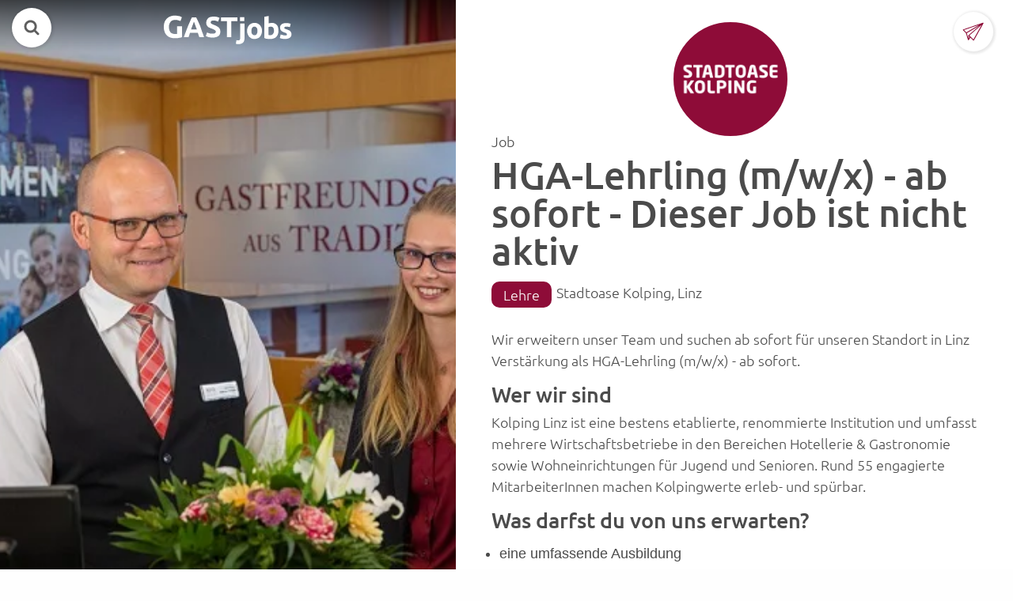

--- FILE ---
content_type: text/html; charset=UTF-8
request_url: https://www.gastjobs.at/stelle/hga-lehrling-m-w-x-gesucht-kolping/
body_size: 90725
content:

<!doctype html>

  <html class="no-js"  lang="de">

	<head>
		<meta charset="utf-8">
		
		<!-- Force IE to use the latest rendering engine available -->
		<meta http-equiv="X-UA-Compatible" content="IE=edge">

		<!-- Mobile Meta -->
		<meta name="viewport" content="width=device-width, initial-scale=1.0">
		<meta class="foundation-mq">

		<!-- If Site Icon isn't set in customizer -->
					<!-- Icons & Favicons -->
			<link rel="icon" href="https://www.gastjobs.at/wp-content/themes/JointsWP-master/favicon.png">
			<link href="https://www.gastjobs.at/wp-content/themes/JointsWP-master/assets/images/apple-icon-touch.png" rel="apple-touch-icon" />	
	       
        <link rel="pingback" href="https://www.gastjobs.at/xmlrpc.php">
		<meta name='robots' content='index, follow, max-image-preview:large, max-snippet:-1, max-video-preview:-1' />

	<!-- This site is optimized with the Yoast SEO plugin v26.8 - https://yoast.com/product/yoast-seo-wordpress/ -->
	<title>HGA-Lehrling (m/w/x) - ab sofort - Kolping | GASTjobs.at</title>
	<link rel="canonical" href="https://www.gastjobs.at/stelle/hga-lehrling-m-w-x-gesucht-kolping/" />
	<meta property="og:locale" content="de_DE" />
	<meta property="og:type" content="article" />
	<meta property="og:title" content="HGA-Lehrling (m/w/x) - ab sofort - Kolping | GASTjobs.at" />
	<meta property="og:url" content="https://www.gastjobs.at/stelle/hga-lehrling-m-w-x-gesucht-kolping/" />
	<meta property="og:site_name" content="GASTjobs.at" />
	<meta property="article:modified_time" content="2022-10-27T11:37:25+00:00" />
	<meta name="twitter:card" content="summary_large_image" />
	<script type="application/ld+json" class="yoast-schema-graph">{"@context":"https://schema.org","@graph":[{"@type":"WebPage","@id":"https://www.gastjobs.at/stelle/hga-lehrling-m-w-x-gesucht-kolping/","url":"https://www.gastjobs.at/stelle/hga-lehrling-m-w-x-gesucht-kolping/","name":"HGA-Lehrling (m/w/x) - ab sofort - Kolping | GASTjobs.at","isPartOf":{"@id":"https://www.gastjobs.at/#website"},"datePublished":"2022-05-25T08:54:54+00:00","dateModified":"2022-10-27T11:37:25+00:00","breadcrumb":{"@id":"https://www.gastjobs.at/stelle/hga-lehrling-m-w-x-gesucht-kolping/#breadcrumb"},"inLanguage":"de","potentialAction":[{"@type":"ReadAction","target":["https://www.gastjobs.at/stelle/hga-lehrling-m-w-x-gesucht-kolping/"]}]},{"@type":"BreadcrumbList","@id":"https://www.gastjobs.at/stelle/hga-lehrling-m-w-x-gesucht-kolping/#breadcrumb","itemListElement":[{"@type":"ListItem","position":1,"name":"Startseite","item":"https://www.gastjobs.at/"},{"@type":"ListItem","position":2,"name":"Stellen","item":"https://www.gastjobs.at/stelle/"},{"@type":"ListItem","position":3,"name":"HGA-Lehrling (m/w/x) &#8211; ab sofort &#8211; Kolping"}]},{"@type":"WebSite","@id":"https://www.gastjobs.at/#website","url":"https://www.gastjobs.at/","name":"GASTjobs.at","description":"dein Job in der Gastronomie &amp; Hotellerie","publisher":{"@id":"https://www.gastjobs.at/#organization"},"potentialAction":[{"@type":"SearchAction","target":{"@type":"EntryPoint","urlTemplate":"https://www.gastjobs.at/?s={search_term_string}"},"query-input":{"@type":"PropertyValueSpecification","valueRequired":true,"valueName":"search_term_string"}}],"inLanguage":"de"},{"@type":"Organization","@id":"https://www.gastjobs.at/#organization","name":"GASTjobs.at","url":"https://www.gastjobs.at/","logo":{"@type":"ImageObject","inLanguage":"de","@id":"https://www.gastjobs.at/#/schema/logo/image/","url":"https://www.gastjobs.at/wp-content/uploads/2021/01/logo-gastjobs.jpg","contentUrl":"https://www.gastjobs.at/wp-content/uploads/2021/01/logo-gastjobs.jpg","width":2000,"height":2000,"caption":"GASTjobs.at"},"image":{"@id":"https://www.gastjobs.at/#/schema/logo/image/"}}]}</script>
	<!-- / Yoast SEO plugin. -->


<link rel='dns-prefetch' href='//www.googletagmanager.com' />
<link rel="alternate" type="application/rss+xml" title="GASTjobs.at &raquo; Feed" href="https://www.gastjobs.at/feed/" />
<link rel="alternate" type="application/rss+xml" title="GASTjobs.at &raquo; Kommentar-Feed" href="https://www.gastjobs.at/comments/feed/" />
<link rel="alternate" title="oEmbed (JSON)" type="application/json+oembed" href="https://www.gastjobs.at/wp-json/oembed/1.0/embed?url=https%3A%2F%2Fwww.gastjobs.at%2Fstelle%2Fhga-lehrling-m-w-x-gesucht-kolping%2F" />
<link rel="alternate" title="oEmbed (XML)" type="text/xml+oembed" href="https://www.gastjobs.at/wp-json/oembed/1.0/embed?url=https%3A%2F%2Fwww.gastjobs.at%2Fstelle%2Fhga-lehrling-m-w-x-gesucht-kolping%2F&#038;format=xml" />
<link rel="alternate" type="application/rss+xml" title="GASTjobs.at &raquo; Stories-Feed" href="https://www.gastjobs.at/web-stories/feed/"><style id='wp-img-auto-sizes-contain-inline-css' type='text/css'>
img:is([sizes=auto i],[sizes^="auto," i]){contain-intrinsic-size:3000px 1500px}
/*# sourceURL=wp-img-auto-sizes-contain-inline-css */
</style>
<style id='wp-block-library-inline-css' type='text/css'>
:root{--wp-block-synced-color:#7a00df;--wp-block-synced-color--rgb:122,0,223;--wp-bound-block-color:var(--wp-block-synced-color);--wp-editor-canvas-background:#ddd;--wp-admin-theme-color:#007cba;--wp-admin-theme-color--rgb:0,124,186;--wp-admin-theme-color-darker-10:#006ba1;--wp-admin-theme-color-darker-10--rgb:0,107,160.5;--wp-admin-theme-color-darker-20:#005a87;--wp-admin-theme-color-darker-20--rgb:0,90,135;--wp-admin-border-width-focus:2px}@media (min-resolution:192dpi){:root{--wp-admin-border-width-focus:1.5px}}.wp-element-button{cursor:pointer}:root .has-very-light-gray-background-color{background-color:#eee}:root .has-very-dark-gray-background-color{background-color:#313131}:root .has-very-light-gray-color{color:#eee}:root .has-very-dark-gray-color{color:#313131}:root .has-vivid-green-cyan-to-vivid-cyan-blue-gradient-background{background:linear-gradient(135deg,#00d084,#0693e3)}:root .has-purple-crush-gradient-background{background:linear-gradient(135deg,#34e2e4,#4721fb 50%,#ab1dfe)}:root .has-hazy-dawn-gradient-background{background:linear-gradient(135deg,#faaca8,#dad0ec)}:root .has-subdued-olive-gradient-background{background:linear-gradient(135deg,#fafae1,#67a671)}:root .has-atomic-cream-gradient-background{background:linear-gradient(135deg,#fdd79a,#004a59)}:root .has-nightshade-gradient-background{background:linear-gradient(135deg,#330968,#31cdcf)}:root .has-midnight-gradient-background{background:linear-gradient(135deg,#020381,#2874fc)}:root{--wp--preset--font-size--normal:16px;--wp--preset--font-size--huge:42px}.has-regular-font-size{font-size:1em}.has-larger-font-size{font-size:2.625em}.has-normal-font-size{font-size:var(--wp--preset--font-size--normal)}.has-huge-font-size{font-size:var(--wp--preset--font-size--huge)}.has-text-align-center{text-align:center}.has-text-align-left{text-align:left}.has-text-align-right{text-align:right}.has-fit-text{white-space:nowrap!important}#end-resizable-editor-section{display:none}.aligncenter{clear:both}.items-justified-left{justify-content:flex-start}.items-justified-center{justify-content:center}.items-justified-right{justify-content:flex-end}.items-justified-space-between{justify-content:space-between}.screen-reader-text{border:0;clip-path:inset(50%);height:1px;margin:-1px;overflow:hidden;padding:0;position:absolute;width:1px;word-wrap:normal!important}.screen-reader-text:focus{background-color:#ddd;clip-path:none;color:#444;display:block;font-size:1em;height:auto;left:5px;line-height:normal;padding:15px 23px 14px;text-decoration:none;top:5px;width:auto;z-index:100000}html :where(.has-border-color){border-style:solid}html :where([style*=border-top-color]){border-top-style:solid}html :where([style*=border-right-color]){border-right-style:solid}html :where([style*=border-bottom-color]){border-bottom-style:solid}html :where([style*=border-left-color]){border-left-style:solid}html :where([style*=border-width]){border-style:solid}html :where([style*=border-top-width]){border-top-style:solid}html :where([style*=border-right-width]){border-right-style:solid}html :where([style*=border-bottom-width]){border-bottom-style:solid}html :where([style*=border-left-width]){border-left-style:solid}html :where(img[class*=wp-image-]){height:auto;max-width:100%}:where(figure){margin:0 0 1em}html :where(.is-position-sticky){--wp-admin--admin-bar--position-offset:var(--wp-admin--admin-bar--height,0px)}@media screen and (max-width:600px){html :where(.is-position-sticky){--wp-admin--admin-bar--position-offset:0px}}

/*# sourceURL=wp-block-library-inline-css */
</style><style id='global-styles-inline-css' type='text/css'>
:root{--wp--preset--aspect-ratio--square: 1;--wp--preset--aspect-ratio--4-3: 4/3;--wp--preset--aspect-ratio--3-4: 3/4;--wp--preset--aspect-ratio--3-2: 3/2;--wp--preset--aspect-ratio--2-3: 2/3;--wp--preset--aspect-ratio--16-9: 16/9;--wp--preset--aspect-ratio--9-16: 9/16;--wp--preset--color--black: #000000;--wp--preset--color--cyan-bluish-gray: #abb8c3;--wp--preset--color--white: #ffffff;--wp--preset--color--pale-pink: #f78da7;--wp--preset--color--vivid-red: #cf2e2e;--wp--preset--color--luminous-vivid-orange: #ff6900;--wp--preset--color--luminous-vivid-amber: #fcb900;--wp--preset--color--light-green-cyan: #7bdcb5;--wp--preset--color--vivid-green-cyan: #00d084;--wp--preset--color--pale-cyan-blue: #8ed1fc;--wp--preset--color--vivid-cyan-blue: #0693e3;--wp--preset--color--vivid-purple: #9b51e0;--wp--preset--gradient--vivid-cyan-blue-to-vivid-purple: linear-gradient(135deg,rgb(6,147,227) 0%,rgb(155,81,224) 100%);--wp--preset--gradient--light-green-cyan-to-vivid-green-cyan: linear-gradient(135deg,rgb(122,220,180) 0%,rgb(0,208,130) 100%);--wp--preset--gradient--luminous-vivid-amber-to-luminous-vivid-orange: linear-gradient(135deg,rgb(252,185,0) 0%,rgb(255,105,0) 100%);--wp--preset--gradient--luminous-vivid-orange-to-vivid-red: linear-gradient(135deg,rgb(255,105,0) 0%,rgb(207,46,46) 100%);--wp--preset--gradient--very-light-gray-to-cyan-bluish-gray: linear-gradient(135deg,rgb(238,238,238) 0%,rgb(169,184,195) 100%);--wp--preset--gradient--cool-to-warm-spectrum: linear-gradient(135deg,rgb(74,234,220) 0%,rgb(151,120,209) 20%,rgb(207,42,186) 40%,rgb(238,44,130) 60%,rgb(251,105,98) 80%,rgb(254,248,76) 100%);--wp--preset--gradient--blush-light-purple: linear-gradient(135deg,rgb(255,206,236) 0%,rgb(152,150,240) 100%);--wp--preset--gradient--blush-bordeaux: linear-gradient(135deg,rgb(254,205,165) 0%,rgb(254,45,45) 50%,rgb(107,0,62) 100%);--wp--preset--gradient--luminous-dusk: linear-gradient(135deg,rgb(255,203,112) 0%,rgb(199,81,192) 50%,rgb(65,88,208) 100%);--wp--preset--gradient--pale-ocean: linear-gradient(135deg,rgb(255,245,203) 0%,rgb(182,227,212) 50%,rgb(51,167,181) 100%);--wp--preset--gradient--electric-grass: linear-gradient(135deg,rgb(202,248,128) 0%,rgb(113,206,126) 100%);--wp--preset--gradient--midnight: linear-gradient(135deg,rgb(2,3,129) 0%,rgb(40,116,252) 100%);--wp--preset--font-size--small: 13px;--wp--preset--font-size--medium: 20px;--wp--preset--font-size--large: 36px;--wp--preset--font-size--x-large: 42px;--wp--preset--spacing--20: 0.44rem;--wp--preset--spacing--30: 0.67rem;--wp--preset--spacing--40: 1rem;--wp--preset--spacing--50: 1.5rem;--wp--preset--spacing--60: 2.25rem;--wp--preset--spacing--70: 3.38rem;--wp--preset--spacing--80: 5.06rem;--wp--preset--shadow--natural: 6px 6px 9px rgba(0, 0, 0, 0.2);--wp--preset--shadow--deep: 12px 12px 50px rgba(0, 0, 0, 0.4);--wp--preset--shadow--sharp: 6px 6px 0px rgba(0, 0, 0, 0.2);--wp--preset--shadow--outlined: 6px 6px 0px -3px rgb(255, 255, 255), 6px 6px rgb(0, 0, 0);--wp--preset--shadow--crisp: 6px 6px 0px rgb(0, 0, 0);}:where(.is-layout-flex){gap: 0.5em;}:where(.is-layout-grid){gap: 0.5em;}body .is-layout-flex{display: flex;}.is-layout-flex{flex-wrap: wrap;align-items: center;}.is-layout-flex > :is(*, div){margin: 0;}body .is-layout-grid{display: grid;}.is-layout-grid > :is(*, div){margin: 0;}:where(.wp-block-columns.is-layout-flex){gap: 2em;}:where(.wp-block-columns.is-layout-grid){gap: 2em;}:where(.wp-block-post-template.is-layout-flex){gap: 1.25em;}:where(.wp-block-post-template.is-layout-grid){gap: 1.25em;}.has-black-color{color: var(--wp--preset--color--black) !important;}.has-cyan-bluish-gray-color{color: var(--wp--preset--color--cyan-bluish-gray) !important;}.has-white-color{color: var(--wp--preset--color--white) !important;}.has-pale-pink-color{color: var(--wp--preset--color--pale-pink) !important;}.has-vivid-red-color{color: var(--wp--preset--color--vivid-red) !important;}.has-luminous-vivid-orange-color{color: var(--wp--preset--color--luminous-vivid-orange) !important;}.has-luminous-vivid-amber-color{color: var(--wp--preset--color--luminous-vivid-amber) !important;}.has-light-green-cyan-color{color: var(--wp--preset--color--light-green-cyan) !important;}.has-vivid-green-cyan-color{color: var(--wp--preset--color--vivid-green-cyan) !important;}.has-pale-cyan-blue-color{color: var(--wp--preset--color--pale-cyan-blue) !important;}.has-vivid-cyan-blue-color{color: var(--wp--preset--color--vivid-cyan-blue) !important;}.has-vivid-purple-color{color: var(--wp--preset--color--vivid-purple) !important;}.has-black-background-color{background-color: var(--wp--preset--color--black) !important;}.has-cyan-bluish-gray-background-color{background-color: var(--wp--preset--color--cyan-bluish-gray) !important;}.has-white-background-color{background-color: var(--wp--preset--color--white) !important;}.has-pale-pink-background-color{background-color: var(--wp--preset--color--pale-pink) !important;}.has-vivid-red-background-color{background-color: var(--wp--preset--color--vivid-red) !important;}.has-luminous-vivid-orange-background-color{background-color: var(--wp--preset--color--luminous-vivid-orange) !important;}.has-luminous-vivid-amber-background-color{background-color: var(--wp--preset--color--luminous-vivid-amber) !important;}.has-light-green-cyan-background-color{background-color: var(--wp--preset--color--light-green-cyan) !important;}.has-vivid-green-cyan-background-color{background-color: var(--wp--preset--color--vivid-green-cyan) !important;}.has-pale-cyan-blue-background-color{background-color: var(--wp--preset--color--pale-cyan-blue) !important;}.has-vivid-cyan-blue-background-color{background-color: var(--wp--preset--color--vivid-cyan-blue) !important;}.has-vivid-purple-background-color{background-color: var(--wp--preset--color--vivid-purple) !important;}.has-black-border-color{border-color: var(--wp--preset--color--black) !important;}.has-cyan-bluish-gray-border-color{border-color: var(--wp--preset--color--cyan-bluish-gray) !important;}.has-white-border-color{border-color: var(--wp--preset--color--white) !important;}.has-pale-pink-border-color{border-color: var(--wp--preset--color--pale-pink) !important;}.has-vivid-red-border-color{border-color: var(--wp--preset--color--vivid-red) !important;}.has-luminous-vivid-orange-border-color{border-color: var(--wp--preset--color--luminous-vivid-orange) !important;}.has-luminous-vivid-amber-border-color{border-color: var(--wp--preset--color--luminous-vivid-amber) !important;}.has-light-green-cyan-border-color{border-color: var(--wp--preset--color--light-green-cyan) !important;}.has-vivid-green-cyan-border-color{border-color: var(--wp--preset--color--vivid-green-cyan) !important;}.has-pale-cyan-blue-border-color{border-color: var(--wp--preset--color--pale-cyan-blue) !important;}.has-vivid-cyan-blue-border-color{border-color: var(--wp--preset--color--vivid-cyan-blue) !important;}.has-vivid-purple-border-color{border-color: var(--wp--preset--color--vivid-purple) !important;}.has-vivid-cyan-blue-to-vivid-purple-gradient-background{background: var(--wp--preset--gradient--vivid-cyan-blue-to-vivid-purple) !important;}.has-light-green-cyan-to-vivid-green-cyan-gradient-background{background: var(--wp--preset--gradient--light-green-cyan-to-vivid-green-cyan) !important;}.has-luminous-vivid-amber-to-luminous-vivid-orange-gradient-background{background: var(--wp--preset--gradient--luminous-vivid-amber-to-luminous-vivid-orange) !important;}.has-luminous-vivid-orange-to-vivid-red-gradient-background{background: var(--wp--preset--gradient--luminous-vivid-orange-to-vivid-red) !important;}.has-very-light-gray-to-cyan-bluish-gray-gradient-background{background: var(--wp--preset--gradient--very-light-gray-to-cyan-bluish-gray) !important;}.has-cool-to-warm-spectrum-gradient-background{background: var(--wp--preset--gradient--cool-to-warm-spectrum) !important;}.has-blush-light-purple-gradient-background{background: var(--wp--preset--gradient--blush-light-purple) !important;}.has-blush-bordeaux-gradient-background{background: var(--wp--preset--gradient--blush-bordeaux) !important;}.has-luminous-dusk-gradient-background{background: var(--wp--preset--gradient--luminous-dusk) !important;}.has-pale-ocean-gradient-background{background: var(--wp--preset--gradient--pale-ocean) !important;}.has-electric-grass-gradient-background{background: var(--wp--preset--gradient--electric-grass) !important;}.has-midnight-gradient-background{background: var(--wp--preset--gradient--midnight) !important;}.has-small-font-size{font-size: var(--wp--preset--font-size--small) !important;}.has-medium-font-size{font-size: var(--wp--preset--font-size--medium) !important;}.has-large-font-size{font-size: var(--wp--preset--font-size--large) !important;}.has-x-large-font-size{font-size: var(--wp--preset--font-size--x-large) !important;}
/*# sourceURL=global-styles-inline-css */
</style>

<style id='classic-theme-styles-inline-css' type='text/css'>
/*! This file is auto-generated */
.wp-block-button__link{color:#fff;background-color:#32373c;border-radius:9999px;box-shadow:none;text-decoration:none;padding:calc(.667em + 2px) calc(1.333em + 2px);font-size:1.125em}.wp-block-file__button{background:#32373c;color:#fff;text-decoration:none}
/*# sourceURL=/wp-includes/css/classic-themes.min.css */
</style>
<link rel='stylesheet' id='wpo_min-header-0-css' href='https://www.gastjobs.at/wp-content/cache/wpo-minify/1768361264/assets/wpo-minify-header-cb231b69.min.css' type='text/css' media='all' />
<script type="text/javascript" src="https://www.gastjobs.at/wp-content/cache/wpo-minify/1768361264/assets/wpo-minify-header-7b420e3f.min.js" id="wpo_min-header-0-js"></script>
<script></script><link rel="https://api.w.org/" href="https://www.gastjobs.at/wp-json/" /><link rel="alternate" title="JSON" type="application/json" href="https://www.gastjobs.at/wp-json/wp/v2/stelle/2619" /><link rel='shortlink' href='https://www.gastjobs.at/?p=2619' />
<meta name="generator" content="Site Kit by Google 1.170.0" /><meta name="generator" content="performance-lab 4.0.1; plugins: ">
<script>document.documentElement.className += " js";</script>
<meta name="generator" content="Powered by WPBakery Page Builder - drag and drop page builder for WordPress."/>
		<style type="text/css" id="wp-custom-css">
			.searchinner.perm {
    z-index: 100;
}
.top-bar {
    z-index: 101;
}

.wpb_video_widget.vc_video-aspect-ratio-169 .wpb_video_wrapper {
    padding-top: 0;
}

p {
  font-family: "Ubuntu Light",Helvetica,Roboto,Arial,sans-serif;
}

.searchinner .search-submit{
		  font-family: "Ubuntu Medium",Helvetica,Roboto,Arial,sans-serif;
}

.stellewrap .profilwrap .beneslider .slick-list img {
  margin: 0 20px 10px;
}

.betriebwrap .betriebcontentwrap .datenundfakten .faktwrap .faktamount {
	  font-family: "Ubuntu Medium",Helvetica,Roboto,Arial,sans-serif;
}

.stellewrap .jetztbewerben .button, .button {
	  font-family: "Ubuntu Medium",Helvetica,Roboto,Arial,sans-serif;
}

.linkboxes .linkbox-wrap a .linkbox .text-wrap h3 {
	  font-family: "Ubuntu Medium",Helvetica,Roboto,Arial,sans-serif;
}

.joboverview .stellenuebersicht .jobwrap .jobtext h3 {
	  font-family: "Ubuntu Medium",Helvetica,Roboto,Arial,sans-serif;
}

h1, h2, h3, h4, h5, h6{
	  font-family: "Ubuntu Medium",Helvetica,Roboto,Arial,sans-serif;
}

h6{
	  font-family: "Ubuntu Light",Helvetica,Roboto,Arial,sans-serif;
}
.pageheader h3{
  font-family: "Ubuntu Light",Helvetica,Roboto,Arial,sans-serif;
}

.benefit{
		h3 {
			font-size: 1.3375rem;
		}
}    
.werttext{
			h3 {
			font-size: 1.3775rem;
		}
}

.pageheader .text p.untertitel {
  font-weight: 300;
  letter-spacing: 2px;
  color: #fff;
  font-size: 19px;
  line-height: 1.2;
  max-width: 80%;
  margin: 10px auto;
}

.postid-403 .mainvideowrap svg, .postid-3602 .mainvideowrap svg{
	display: none;
}


.single-stelle .footer .socialicons svg #Icon_awesome-facebook-f, .single-stelle .footer .socialicons svg #Icon_awesome-instagram, 
.single-stelle .footer .socialicons svg #Icon_zocial-youtube {
  fill: #4b4b4b;
}

.subheadtext{
	width: 90vw;
	display: block;
	margin: 25px auto 45px;
	text-align: left;
}

@media screen and (min-width: 1000px){
	.subheadtext{
	width: 70vw;
}
}


		</style>
		<noscript><style> .wpb_animate_when_almost_visible { opacity: 1; }</style></noscript><noscript><style id="rocket-lazyload-nojs-css">.rll-youtube-player, [data-lazy-src]{display:none !important;}</style></noscript>
                        <meta property="og:image" content="https://www.gastjobs.at/wp-content/uploads/2022/05/04082020_Fotos_Kolping_michaelkramer-5023.jpg">
                        <meta property="description" content="
                Wir erweitern unser Team und suchen ab sofort für unseren Standort in Linz Verstärkung als HGA-Lehrling (m/w/x) - ab sofort.">
            <script> gtag('event', 'conversion', {'send_to': 'AW-747113120/ZSNOCMaG6b0CEKCVoOQC'}); </script>  
                    <script src="//cdnjs.cloudflare.com/ajax/libs/detect_swipe/2.1.1/jquery.detect_swipe.min.js"></script>
        <script src=https://webcachex-eu.datareporter.eu/loader/v2/cmp-load.js?url=ef01f80f-bff7-4ae9-b734-5da77987d960.xlEc0J7dq7Vy.4Qn defer></script>
        <link href="https://webcache.datareporter.eu/c/ef01f80f-bff7-4ae9-b734-5da77987d960/xlEc0J7dq7Vy/4Qn/banner.css" rel="stylesheet">  
	</head>
			
	<body data-rsssl=1 class="wp-singular stelle-template-default single single-stelle postid-2619 wp-theme-JointsWP-master wpb-js-composer js-comp-ver-8.7.2 vc_responsive">

		<div class="off-canvas-wrapper">
			
			<!-- Load off-canvas container. Feel free to remove if not using. -->			
			
<div class="off-canvas position-right" id="off-canvas" data-off-canvas>
	<ul id="offcanvas-nav" class="vertical menu accordion-menu" data-accordion-menu><li id="menu-item-1047" class="menu-item menu-item-type-post_type menu-item-object-page menu-item-has-children menu-item-1047"><a href="https://www.gastjobs.at/jobs/">Jobs</a>
<ul class="vertical menu">
	<li id="menu-item-1058" class="menu-item menu-item-type-post_type menu-item-object-page menu-item-1058"><a href="https://www.gastjobs.at/jobs/">Alle Jobs</a></li>
	<li id="menu-item-1048" class="menu-item menu-item-type-post_type menu-item-object-page menu-item-1048"><a href="https://www.gastjobs.at/jobs/kueche/">Küche</a></li>
	<li id="menu-item-1070" class="menu-item menu-item-type-post_type menu-item-object-page menu-item-1070"><a href="https://www.gastjobs.at/jobs/service/">Service</a></li>
	<li id="menu-item-1906" class="menu-item menu-item-type-post_type menu-item-object-page menu-item-1906"><a href="https://www.gastjobs.at/jobs/vollzeit/">Vollzeit Jobs</a></li>
	<li id="menu-item-1907" class="menu-item menu-item-type-post_type menu-item-object-page menu-item-1907"><a href="https://www.gastjobs.at/jobs/teilzeit-jobs/">Teilzeit Jobs</a></li>
	<li id="menu-item-1905" class="menu-item menu-item-type-post_type menu-item-object-page menu-item-1905"><a href="https://www.gastjobs.at/jobs/lehre/">Lehre</a></li>
	<li id="menu-item-1908" class="menu-item menu-item-type-post_type menu-item-object-page menu-item-1908"><a href="https://www.gastjobs.at/jobs/praktikum/">Praktikum</a></li>
</ul>
</li>
<li id="menu-item-1049" class="menu-item menu-item-type-post_type menu-item-object-page menu-item-1049"><a href="https://www.gastjobs.at/betriebe/">Betriebe</a></li>
<li id="menu-item-3292" class="menu-item menu-item-type-post_type menu-item-object-page current_page_parent menu-item-3292"><a href="https://www.gastjobs.at/blog/">Blog</a></li>
</ul>
	
</div>
			
			<div class="off-canvas-content" data-off-canvas-content>
				
				<header class="header" role="banner">
							
					 <!-- This navs will be applied to the topbar, above all content 
						  To see additional nav styles, visit the /parts directory -->
					 
<div class="top-bar" id="top-bar-menu">
		<div class="logo">
			<a href="https://www.gastjobs.at">
                <svg xmlns="http://www.w3.org/2000/svg" viewBox="0 0 68.5 17.3"><style type="text/css">
                        .lg0{fill:#FFFFFF;}
                    </style><path class="lg0" d="M7.5 3.7c-1.2 0-2 0.3-2.5 1S4.2 6.2 4.2 7.3c0 0.5 0.1 1 0.2 1.5C4.5 9.2 4.7 9.6 4.9 9.9c0.3 0.3 0.6 0.6 1 0.7s0.8 0.3 1.3 0.3c0.3 0 0.5 0 0.7 0 0.2 0 0.4 0 0.5-0.1v-3.9h2.5v5.5C10.7 12.6 10.2 12.7 9.5 12.8 8.9 13 8 13 7.1 13c-0.8 0-1.6-0.1-2.3-0.4C4.1 12.4 3.6 12 3.1 11.5s-0.9-1.1-1.1-1.8C1.7 9 1.6 8.2 1.6 7.3c0-0.9 0.1-1.7 0.4-2.5s0.7-1.3 1.2-1.8 1.1-0.9 1.8-1.1C5.6 1.6 6.4 1.5 7.1 1.5c0.5 0 1 0 1.4 0.1C9 1.7 9.3 1.7 9.6 1.8c0.3 0.1 0.6 0.2 0.8 0.3s0.3 0.2 0.4 0.2l-0.7 2C9.7 4.2 9.3 4 8.9 3.9 8.5 3.7 8 3.7 7.5 3.7"/><path class="lg0" d="M16.9 4.6C16.9 4.8 16.8 5 16.7 5.2 16.6 5.5 16.5 5.8 16.4 6.1 16.2 6.5 16.1 6.8 16 7.2 15.8 7.6 15.6 8 15.5 8.5h2.9C18.2 8 18.1 7.6 17.9 7.2 17.8 6.8 17.6 6.4 17.5 6.1 17.4 5.8 17.3 5.5 17.2 5.2 17.1 5 17 4.8 16.9 4.6M19.7 12.5C19.6 12.1 19.4 11.8 19.3 11.4 19.2 11 19.1 10.7 18.9 10.3h-4C14.8 10.7 14.7 11 14.6 11.4 14.4 11.8 14.3 12.1 14.2 12.5h-2.4c0.4-1.1 0.7-2.1 1.1-3 0.3-0.9 0.7-1.8 1-2.6 0.3-0.8 0.7-1.6 1-2.3 0.3-0.7 0.6-1.5 1-2.2h2.2C18.4 3 18.7 3.8 19.1 4.5s0.6 1.5 1 2.3C20.4 7.7 20.7 8.5 21 9.5 21.4 10.4 21.7 11.4 22.1 12.5H19.7z"/><path class="lg0" d="M26.4 10.7c0.3 0 0.6 0 0.8-0.1 0.2-0.1 0.4-0.1 0.5-0.2C27.8 10.3 27.9 10.2 28 10.1c0-0.1 0.1-0.3 0.1-0.4 0-0.3-0.2-0.6-0.5-0.8C27.2 8.6 26.7 8.4 26 8.1 25.6 8 25.3 7.9 25 7.7 24.6 7.6 24.3 7.4 24.1 7.2 23.8 6.9 23.6 6.6 23.4 6.3 23.3 6 23.2 5.6 23.2 5.1c0-0.5 0.1-0.9 0.3-1.3 0.2-0.4 0.4-0.7 0.7-1 0.3-0.3 0.7-0.5 1.2-0.6 0.5-0.1 1-0.2 1.6-0.2 0.7 0 1.3 0.1 1.8 0.2 0.5 0.1 0.9 0.3 1.2 0.5L29.2 4.6C29 4.4 28.6 4.3 28.3 4.2 28 4.1 27.5 4 27 4c-0.5 0-0.9 0.1-1.2 0.2C25.6 4.4 25.5 4.6 25.5 4.9c0 0.2 0 0.3 0.1 0.5 0.1 0.1 0.2 0.2 0.4 0.3C26.2 5.9 26.4 6 26.6 6 26.8 6.1 27 6.2 27.3 6.3 27.8 6.5 28.3 6.7 28.6 6.9c0.4 0.2 0.7 0.4 1 0.7 0.3 0.3 0.5 0.6 0.6 0.9 0.1 0.3 0.2 0.8 0.2 1.2 0 0.9-0.3 1.7-1 2.2 -0.7 0.5-1.7 0.8-3 0.8 -0.4 0-0.9 0-1.2-0.1s-0.7-0.1-1-0.2C23.9 12.3 23.7 12.2 23.5 12.1 23.3 12.1 23.1 12 23 11.9l0.6-1.8C23.9 10.2 24.3 10.4 24.8 10.5 25.2 10.7 25.7 10.7 26.4 10.7"/><path class="lg0" d="M39.1 2.4V4.3H36v8.2H33.7V4.3H30.7v-1.9H39.1z"/><path class="lg0" d="M39.7 16c-0.1 0-0.3 0-0.6 0 -0.3 0-0.5-0.1-0.8-0.2l0.3-1.8C38.8 14 38.9 14.1 39.1 14.1c0.1 0 0.3 0 0.5 0 0.3 0 0.6-0.1 0.7-0.3 0.1-0.2 0.2-0.5 0.2-0.9V5.5h2.2v7.4c0 1-0.2 1.8-0.7 2.3C41.4 15.7 40.7 16 39.7 16"/><path class="lg0" d="M49.3 9.3c0-0.7-0.1-1.2-0.4-1.6 -0.3-0.4-0.7-0.6-1.1-0.6 -0.5 0-0.9 0.2-1.2 0.6C46.4 8.1 46.2 8.6 46.2 9.3s0.1 1.2 0.4 1.6c0.3 0.4 0.7 0.6 1.2 0.6 0.5 0 0.9-0.2 1.1-0.6C49.2 10.5 49.3 9.9 49.3 9.3M51.6 9.3c0 0.6-0.1 1.2-0.3 1.7 -0.2 0.5-0.4 0.9-0.8 1.3 -0.3 0.4-0.7 0.6-1.2 0.8 -0.5 0.2-1 0.3-1.6 0.3 -0.6 0-1.1-0.1-1.5-0.3C45.8 12.8 45.4 12.6 45 12.2 44.7 11.8 44.5 11.4 44.3 10.9 44.1 10.4 44 9.9 44 9.3s0.1-1.2 0.3-1.7c0.2-0.5 0.5-0.9 0.8-1.3C45.4 6 45.8 5.7 46.3 5.5c0.5-0.2 1-0.3 1.5-0.3 0.6 0 1.1 0.1 1.5 0.3s0.9 0.5 1.2 0.8c0.3 0.4 0.6 0.8 0.8 1.3C51.5 8.1 51.6 8.6 51.6 9.3"/><path class="lg0" d="M57.7 9.2c0-1.4-0.5-2.1-1.6-2.1 -0.2 0-0.4 0-0.7 0.1 -0.2 0.1-0.4 0.1-0.5 0.2v4c0.1 0 0.2 0 0.4 0.1 0.2 0 0.3 0 0.5 0 0.6 0 1-0.2 1.3-0.6C57.6 10.5 57.7 9.9 57.7 9.2M60 9.3c0 0.6-0.1 1.2-0.3 1.7 -0.2 0.5-0.4 0.9-0.8 1.3 -0.3 0.4-0.8 0.6-1.3 0.8 -0.5 0.2-1.1 0.3-1.7 0.3 -0.3 0-0.5 0-0.8 0 -0.3 0-0.6-0.1-0.9-0.1 -0.3 0-0.5-0.1-0.8-0.1C53.2 13 53 13 52.8 12.9V2.1l2.2-0.4v3.8c0.2-0.1 0.5-0.2 0.8-0.2 0.3-0.1 0.5-0.1 0.9-0.1 0.5 0 1 0.1 1.4 0.3 0.4 0.2 0.8 0.5 1.1 0.8 0.3 0.4 0.5 0.8 0.6 1.3C59.9 8.1 60 8.7 60 9.3"/><path class="lg0" d="M63.3 11.6c0.4 0 0.7 0 0.8-0.1 0.2-0.1 0.2-0.2 0.2-0.5 0-0.2-0.1-0.3-0.3-0.5 -0.2-0.1-0.5-0.3-1-0.4 -0.3-0.1-0.7-0.3-0.9-0.4C61.9 9.6 61.7 9.5 61.5 9.3c-0.2-0.2-0.3-0.4-0.5-0.7 -0.1-0.3-0.2-0.6-0.2-1 0-0.7 0.3-1.3 0.8-1.7C62.2 5.5 62.9 5.3 63.9 5.3c0.5 0 0.9 0 1.3 0.1 0.4 0.1 0.8 0.2 1 0.3l-0.4 1.7c-0.3-0.1-0.5-0.2-0.8-0.2 -0.3-0.1-0.6-0.1-1-0.1 -0.7 0-1 0.2-1 0.6 0 0.1 0 0.2 0 0.2 0 0.1 0.1 0.1 0.2 0.2 0.1 0.1 0.2 0.1 0.4 0.2 0.2 0.1 0.3 0.2 0.6 0.2 0.5 0.2 0.9 0.4 1.2 0.5s0.6 0.4 0.7 0.6C66.3 9.8 66.4 10 66.5 10.3c0.1 0.2 0.1 0.5 0.1 0.8 0 0.8-0.3 1.3-0.9 1.7 -0.6 0.4-1.4 0.6-2.4 0.6 -0.7 0-1.3-0.1-1.7-0.2 -0.5-0.1-0.8-0.2-0.9-0.3l0.4-1.8c0.4 0.1 0.8 0.3 1.1 0.3C62.6 11.6 62.9 11.6 63.3 11.6"/><path class="lg0" d="M42.6 4.3h-2.2v-2h2.2V4.3z"/></svg>
            </a>    
        </div>
	<div class="top-bar-right show-for-medium">
		<ul id="main-nav" class="medium-horizontal menu" data-responsive-menu="accordion medium-dropdown"><li class="menu-item menu-item-type-post_type menu-item-object-page menu-item-has-children menu-item-1047"><a href="https://www.gastjobs.at/jobs/">Jobs</a>
<ul class="menu">
	<li class="menu-item menu-item-type-post_type menu-item-object-page menu-item-1058"><a href="https://www.gastjobs.at/jobs/">Alle Jobs</a></li>
	<li class="menu-item menu-item-type-post_type menu-item-object-page menu-item-1048"><a href="https://www.gastjobs.at/jobs/kueche/">Küche</a></li>
	<li class="menu-item menu-item-type-post_type menu-item-object-page menu-item-1070"><a href="https://www.gastjobs.at/jobs/service/">Service</a></li>
	<li class="menu-item menu-item-type-post_type menu-item-object-page menu-item-1906"><a href="https://www.gastjobs.at/jobs/vollzeit/">Vollzeit Jobs</a></li>
	<li class="menu-item menu-item-type-post_type menu-item-object-page menu-item-1907"><a href="https://www.gastjobs.at/jobs/teilzeit-jobs/">Teilzeit Jobs</a></li>
	<li class="menu-item menu-item-type-post_type menu-item-object-page menu-item-1905"><a href="https://www.gastjobs.at/jobs/lehre/">Lehre</a></li>
	<li class="menu-item menu-item-type-post_type menu-item-object-page menu-item-1908"><a href="https://www.gastjobs.at/jobs/praktikum/">Praktikum</a></li>
</ul>
</li>
<li class="menu-item menu-item-type-post_type menu-item-object-page menu-item-1049"><a href="https://www.gastjobs.at/betriebe/">Betriebe</a></li>
<li class="menu-item menu-item-type-post_type menu-item-object-page current_page_parent menu-item-3292"><a href="https://www.gastjobs.at/blog/">Blog</a></li>
</ul>	</div>
	<div class="top-bar-right float-right show-for-small-only">
        <a data-toggle="off-canvas" href="#" class="emaillink">
            <button class="hamburger hamburger--elastic" type="button">
				  <span class="hamburger-box">
				    <span class="hamburger-inner"></span>
				  </span>
            </button>
        </a>
	</div>
    
    <div class="searchfield">
        <div class="searchopen">
            <div class="searchicon">
                <svg xmlns="http://www.w3.org/2000/svg" viewBox="-29 122 551 551"><path d="M496.6 587.8L389 480.2c25.9-37.5 38.9-79.2 38.9-125.2 0-29.9-5.8-58.5-17.4-85.8 -11.6-27.3-27.3-50.8-47.1-70.6 -19.8-19.8-43.3-35.5-70.6-47.1 -27.3-11.6-55.9-17.4-85.8-17.4s-58.5 5.8-85.8 17.4c-27.3 11.6-50.8 27.3-70.6 47.1 -19.8 19.8-35.5 43.3-47.1 70.6 -11.6 27.3-17.4 55.9-17.4 85.8 0 29.9 5.8 58.5 17.4 85.8 11.6 27.3 27.3 50.8 47.1 70.6 19.8 19.8 43.3 35.5 70.6 47.1 27.3 11.6 55.9 17.4 85.8 17.4 46 0 87.7-13 125.2-38.9l107.6 107.3c7.5 7.9 16.9 11.9 28.2 11.9 10.9 0 20.3-4 28.2-11.9 8-8 11.9-17.4 11.9-28.2C508.2 605 504.4 595.5 496.6 587.8L496.6 587.8zM306.4 454.3c-27.5 27.5-60.6 41.2-99.3 41.2 -38.7 0-71.8-13.8-99.3-41.2 -27.5-27.5-41.2-60.6-41.2-99.3s13.7-71.8 41.2-99.3c27.5-27.5 60.6-41.3 99.3-41.3 38.7 0 71.8 13.7 99.3 41.3 27.5 27.5 41.3 60.6 41.3 99.3S333.9 426.8 306.4 454.3L306.4 454.3zM306.4 454.3"></path></svg>
            </div>
        </div>
    </div>

</div>
<div class="searchinner perm">
    <div class="searchwrap">
        <form role="search" method="get" class="search-form" action="https://www.gastjobs.at">
            <label>
                <div class="searchicon">
                    <svg xmlns="http://www.w3.org/2000/svg" viewBox="-29 122 551 551"><path d="M496.6 587.8L389 480.2c25.9-37.5 38.9-79.2 38.9-125.2 0-29.9-5.8-58.5-17.4-85.8 -11.6-27.3-27.3-50.8-47.1-70.6 -19.8-19.8-43.3-35.5-70.6-47.1 -27.3-11.6-55.9-17.4-85.8-17.4s-58.5 5.8-85.8 17.4c-27.3 11.6-50.8 27.3-70.6 47.1 -19.8 19.8-35.5 43.3-47.1 70.6 -11.6 27.3-17.4 55.9-17.4 85.8 0 29.9 5.8 58.5 17.4 85.8 11.6 27.3 27.3 50.8 47.1 70.6 19.8 19.8 43.3 35.5 70.6 47.1 27.3 11.6 55.9 17.4 85.8 17.4 46 0 87.7-13 125.2-38.9l107.6 107.3c7.5 7.9 16.9 11.9 28.2 11.9 10.9 0 20.3-4 28.2-11.9 8-8 11.9-17.4 11.9-28.2C508.2 605 504.4 595.5 496.6 587.8L496.6 587.8zM306.4 454.3c-27.5 27.5-60.6 41.2-99.3 41.2 -38.7 0-71.8-13.8-99.3-41.2 -27.5-27.5-41.2-60.6-41.2-99.3s13.7-71.8 41.2-99.3c27.5-27.5 60.6-41.3 99.3-41.3 38.7 0 71.8 13.7 99.3 41.3 27.5 27.5 41.3 60.6 41.3 99.3S333.9 426.8 306.4 454.3L306.4 454.3zM306.4 454.3"></path></svg>
                </div>
                <input type="search" class="search-field" placeholder="Beruf, Betrieb, Begriff,.." value="" name="s" data-swplive="true" data-swpengine="default" data-swpconfig="default" title="Jobsuche" autocomplete="on"  aria-owns="searchwp_live_search_results_5f4e6cd186c38" aria-autocomplete="both">
            </label>
            <input type="hidden" name="search-type" value="stelle">
            <input type="submit" class="search-submit button" value="Job finden">
            <a href="/betriebe" class="search-submit button betrb">Betrieb finden</a>
        </form>  
    </div>
</div>	 	
				</header> <!-- end .header -->			
<div class="content">

	<div class="inner-content grid-x grid-margin-x grid-padding-x">

		<main class="main small-12 medium-12 large-12 cell" role="main">
		
		    		
		    	
<div class="stellewrap betriebcontentwrap" itemscope itemtype="https://schema.org/JobPosting">
    <meta itemprop="salaryCurrency" content="EUR" />
    <meta itemprop="datePosted" content="2022-05-25T10:54:54+02:00" />
    <meta itemprop="hiringOrganization" content="Stadtoase Kolping"/>
    <meta itemprop="hiringOrganization.name" content="Stadtoase Kolping"/>
    <meta itemprop="hiringOrganization.sameAs" content="https://www.hotel-kolping.at"/>
    <meta itemprop="validThrough" content="2026-12-31" />
    <div class="stelletop">
        <div class="stelleheader">
            <div class="image">
                <div class="headwrap" id="imagehead">
                    <img src="https://www.gastjobs.at/wp-content/uploads/2022/05/04082020_Fotos_Kolping_michaelkramer-5023.jpg" alt="HGA-Lehrling (m/w/x) - ab sofort"/>
                                    </div>
            </div>
        </div>
        <div class="profilbild" style="background: #8e0c38;">
            <a href="https://www.gastjobs.at/betrieb/hotel-kolping/"><img src="https://www.gastjobs.at/wp-content/uploads/2020/11/stadtoase-kolping-logo.png" alt="logo Stadtoase Kolping" />             </a>
        </div>
        <div class="sharebutton">
            <svg xmlns="http://www.w3.org/2000/svg" viewBox="0 0 38.6 38.6"><style type="text/css">
                    .share0{fill:#8e0c38;}
                </style><path class="share0" d="M32.8 7.4c-0.1-0.2-0.4-0.2-0.6-0.2L5.3 16.4C5 16.5 4.9 16.8 5 17.1c0 0.1 0.1 0.1 0.1 0.2l4 4 2.8 9.2c0.1 0.3 0.4 0.4 0.7 0.4 0.1 0 0.2-0.1 0.3-0.2l0 0 2.4-3.3 3.8 3.8c0.1 0.1 0.2 0.2 0.4 0.2 0 0 0 0 0.1 0 0.2 0 0.3-0.1 0.4-0.3l12.9-23C32.9 7.9 32.9 7.6 32.8 7.4zM27.4 10L9.7 20.3l-3.2-3.2L27.4 10zM27.6 11.2L12.7 24c-0.1 0.1-0.2 0.2-0.2 0.4l-0.3 3.3 -1.9-6.3L27.6 11.2zM13.2 28.4l0.3-2.8 1 1L13.2 28.4zM19.3 29.9l-5.5-5.4 16.5-14.3L19.3 29.9z"/></svg>
        </div>
        <div class="sharewrap" style="background: #8e0c38;">
            <div class="share">
                <p>Teile diesen Job auf:<br/>
                <a href="https://www.facebook.com/sharer/sharer.php?u=https://www.gastjobs.at/stelle/hga-lehrling-m-w-x-gesucht-kolping/" class="sociallink facebook" target="_blank" >
                    Facebook
                </a><br/>
                <a href="whatsapp://send?text=Ein Job für dich? https://www.gastjobs.at/stelle/hga-lehrling-m-w-x-gesucht-kolping/" data-action="share/whatsapp/share" class="sociallink whatsapp" target="_blank" >
                    Whatsapp
                </a><br/>
                <a href="https://www.linkedin.com/shareArticle?mini=true&url=https://www.gastjobs.at/stelle/hga-lehrling-m-w-x-gesucht-kolping/&title=&summary=&source=" class="sociallink linkedin" target="_blank" >
                        Linkedin
                </a><br/>
                    <a href="https://www.xing-share.com/app/user?op=share;sc_p=xing-share;url=https://www.gastjobs.at/stelle/hga-lehrling-m-w-x-gesucht-kolping/" class="sociallink xing" target="_blank" >
                    Xing
                </a>
                </p>
            </div>
        </div>
        <div class="titltext">
            <p class="pretitle">Job</p>
            <h1 itemprop="title">HGA-Lehrling (m/w/x) - ab sofort                                     - Dieser Job ist nicht aktiv
                                </h1>
            <p class="catjob" itemprop="employmentType" style="background: #8e0c38;">Lehre</p>            <p class="ort">
                <span class="betrname">Stadtoase Kolping</span>,<meta class="loca"> Linz                </span>
            </p>
        </div>
    </div>
    
        <div class="profilwrap">
            <div class="desctext" itemprop="description">
                    <p >
                        Wir erweitern unser Team und suchen ab sofort für unseren Standort in

                            Linz                         Verstärkung als HGA-Lehrling (m/w/x) - ab sofort.
                    </p>
                    <h2>
                        Wer wir sind
                    </h2>
                    <p>
                        Kolping Linz ist eine bestens etablierte, renommierte Institution und umfasst mehrere Wirtschaftsbetriebe in den Bereichen Hotellerie &amp; Gastronomie sowie Wohneinrichtungen für Jugend und Senioren. Rund 55 engagierte MitarbeiterInnen machen Kolpingwerte erleb- und spürbar.                    </p>
                <h2>
                    Was darfst du von uns erwarten?
                </h2>
                <p>
                    <ul>
 	<li>eine umfassende Ausbildung</li>
 	<li>eine abwechslungsreiche und interessante Aufgabe in einem guten Team</li>
 	<li>freie Verpflegung</li>
 	<li>Fahrtkostenzuschuss oder Parkplatz</li>
 	<li>Fortbildungsmöglichkeiten</li>
 	<li>Vergünstigungen in Partnerbetrieben</li>
 	<li>Betriebsveranstaltungen</li>
 	<li>Wertschätzung und Kommunikation auf Augenhöhe</li>
</ul>                </p>
                <h2>Wir bieten:</h2>
            </div>
            <div class="benefits beneslider" ><div class="benefit"><img src="https://www.gastjobs.at/wp-content/uploads/2020/09/benefit-trinkgeld.svg" alt="Benefit Trinkgeld " />
                            
                        <div class="benefittext" itemprop = "stimulusCompensation">
                            <h3 style="color: #8e0c38;">Trinkgeld</h3>
                            <p>Wir teilen das Trinkgeld fair je nach Abteilung auf.</p>
                        </div>
                        </div><div class="benefit"><img src="https://www.gastjobs.at/wp-content/uploads/2020/09/benefit-parkplatz.svg" alt="Benefit Parkplatz " />
                            
                        <div class="benefittext" itemprop = "stimulusCompensation">
                            <h3 style="color: #8e0c38;">Parkplatz</h3>
                            <p>Mitarbeiterparkplätze stehen zur Verfügung</p>
                        </div>
                        </div><div class="benefit"><img src="https://www.gastjobs.at/wp-content/uploads/2020/09/benefit-arbeitskleidung.svg" alt="Benefit Arbeitskleidung " />
                            
                        <div class="benefittext" itemprop = "stimulusCompensation">
                            <h3 style="color: #8e0c38;">Arbeitskleidung</h3>
                            <p>Du bekommst von uns die nötige Arbeitskleidung.</p>
                        </div>
                        </div><div class="benefit"><img src="https://www.gastjobs.at/wp-content/uploads/2020/09/benefit-kost.svg" alt="Benefit Kost  " />
                            
                        <div class="benefittext" itemprop = "stimulusCompensation">
                            <h3 style="color: #8e0c38;">Kost </h3>
                            <p>Die Verpflegung während der Arbeitszeit geht auf uns!</p>
                        </div>
                        </div><div class="benefit"><img src="https://www.gastjobs.at/wp-content/uploads/2020/09/benefit-teamkativ.svg" alt="Benefit Aktivitäten mit dem Team " />
                            
                        <div class="benefittext" itemprop = "stimulusCompensation">
                            <h3 style="color: #8e0c38;">Aktivitäten mit dem Team</h3>
                            <p>Wir veranstalten regelmäßig Mitarbeiterevents, Teamausflüge, gemeinsame Aktivitäten.</p>
                        </div>
                        </div><div class="benefit"><img src="https://www.gastjobs.at/wp-content/uploads/2020/09/benefit-diensteinteilung.svg" alt="Benefit Diensteinteilung " />
                            
                        <div class="benefittext" itemprop = "stimulusCompensation">
                            <h3 style="color: #8e0c38;">Diensteinteilung</h3>
                            <p>Die Diensteinteilung übernimmt der jeweilige Abteilungsleiter. Du kannst natürlich deine Wünsche für freie Tage einbringen und wir achten darauf, diese bestmöglich zu erfüllen.</p>
                        </div>
                        </div><div class="benefit"><img src="https://www.gastjobs.at/wp-content/uploads/2020/09/benefit-za.svg" alt="Benefit Überstunden/ZA " />
                            
                        <div class="benefittext" itemprop = "stimulusCompensation">
                            <h3 style="color: #8e0c38;">Überstunden/ZA</h3>
                            <p>Überstunden kannst du bei uns in zusätzliche Urlaubstage umwandeln.</p>
                        </div>
                        </div><div class="benefit"><img src="https://www.gastjobs.at/wp-content/uploads/2020/09/wert-respekt.svg" alt="Benefit Vergünstigungen " />
                            
                        <div class="benefittext" itemprop = "stimulusCompensation">
                            <h3 style="color: #8e0c38;">Vergünstigungen</h3>
                            <p>Vergünstigte Nächtigungen in Partnerhotels</p>
                        </div>
                        </div><div class="benefit"><img src="https://www.gastjobs.at/wp-content/uploads/2020/09/benefit-weiterbildung.svg" alt="Benefit Fortbildung " />
                            
                        <div class="benefittext" itemprop = "stimulusCompensation">
                            <h3 style="color: #8e0c38;">Fortbildung</h3>
                            <p>Gerne können unsere Mitarbeiter Fortbildungsmöglichkeiten in Anspruch nehmen</p>
                        </div>
                        </div><div class="benefit"><img src="https://www.gastjobs.at/wp-content/uploads/2020/09/benefit-oeffis.svg" alt="Benefit Öffentliche Verkehr " />
                            
                        <div class="benefittext" itemprop = "stimulusCompensation">
                            <h3 style="color: #8e0c38;">Öffentliche Verkehr</h3>
                            <p>Wir zahlen die Hälfte des Öffi-Tickets.</p>
                        </div>
                        </div>                </div>
            <div class="desctext">
                <h2>
                    Was erwarten wir von dir?
                </h2>
                <p itemprop="skills">
                    <ul>
 	<li>Zuverlässigkeit</li>
 	<li>Pünktlichkeit</li>
 	<li>gute Deutschkenntnisse</li>
 	<li>Teamgeist</li>
 	<li>Freude am Lernen</li>
</ul>                </p>
                <h2>
                    Bezahlung
                </h2>
                <p>
                    Lehrlingsentschädigung, erstes Lehrjahr € 815,- brutto                </p>
                                    <meta itemprop="baseSalary.value" content="815" />
                    <meta itemprop="baseSalary.unitText" content="MONTH" /></div>            <div class="desctext">
                <h2>Ansprechpartner</h2>
            </div>
            <div class="ansprechpartnerwrap">
                <div class="ansprechpartner">
                    <div class="ansprechinfo">
                        <div class="ansprechimage">
                                
                        </div>
                        <h3>Andrea Hammerl</h3>
                        <p>
                            <a href="mailto: gfassistenz@hotel-kolping.at">gfassistenz@hotel-kolping.at</a><br/>
                            <a href="tel: 0732/661690-519">0732/661690-519</a>
                        </p>
                    </div>
                    <div class="ansprechzitat">
                        <svg class="redeoben" xmlns="http://www.w3.org/2000/svg" viewBox="0 0 52.1 37.2"><style type="text/css">
                                .talk0{fill:#8e0c38;}
                            </style><path class="talk0" d="M14.1 3.3c-6 0-10.8 4.9-10.8 10.8 0.1 8.1 4.1 15.7 10.8 20.2V25c6 0.1 10.9-4.7 10.9-10.7 0.1-6-4.7-10.9-10.7-10.9C14.2 3.3 14.2 3.3 14.1 3.3L14.1 3.3z"/><path class="talk0" d="M38 3.3c-6 0-10.8 4.9-10.8 10.8 0.1 8.1 4.1 15.7 10.8 20.2V25c6 0.1 10.9-4.7 10.9-10.7 0.1-6-4.7-10.9-10.7-10.9C38.1 3.3 38.1 3.3 38 3.3L38 3.3z"/></svg>
                        <p>Du hast Fragen zu konkreten Jobs oder möchtest mehr über uns als Arbeitgeber erfahren? Ich freue mich über deine Kontaktaufnahme.</p>
                        <svg class="redeunten" xmlns="http://www.w3.org/2000/svg" viewBox="0 0 52.1 37.2"><style type="text/css">
                                .talk1{fill:#8e0c38;}
                            </style><path class="talk1" d="M26.8 24.2c4.1 0 7.4-3.3 7.4-7.4l0 0c0-5.6-2.8-10.8-7.4-13.9v6.5c-4.1 0-7.4 3.3-7.4 7.4S22.7 24.2 26.8 24.2z"/><path class="talk1" d="M10.4 24.2c4.1 0 7.4-3.3 7.4-7.4l0 0c0-5.6-2.8-10.8-7.4-13.9v6.5c-4.1 0-7.4 3.3-7.4 7.4S6.3 24.2 10.4 24.2z"/></svg>
                    </div>
                </div>
            </div>

            <div class="desctext">
                                    <p>
                        <p><span style="font-weight: 400">Wir freuen uns Sie kennenzulernen. Klicken sie „JETZT BEWERBEN“ und übermittlen Sie uns bitte Ihren aktuellen Lebenslauf inkl. Foto via Bewerbungsformular.</span></p>
 <b/>
                    </p><br/>
                            </div>
            <!-- Einblicke Slider -->
            <div class="einblickewrap">
                <div class="betrieb" itemprop="jobLocation" itemscope itemtype="https://schema.org/Place">
                    <h2>Einblicke <span itemprop="name">Stadtoase Kolping</span></h2>
                </div> 
                <div class="einblicke">
                    <div class="einblickwrap mainvideowrap">
                        <a href="#" data-featherlight="#mainvideo" class="feathervideo">
                            <img src="https://www.gastjobs.at/wp-content/uploads/2020/11/04082020_Fotos_Kolping_michaelkramer-5142-1.jpg" alt=" Videovorschau" />                             <svg xmlns="http://www.w3.org/2000/svg" class="playsteady" viewBox="0 0 167.7 166.3"><style type="text/css">.playo{fill:#FFFFFF;}</style><path class="playo" d="M152 43.6C130.2 5.7 81.7-7.3 43.8 14.6 25.6 25.1 12.3 42.4 6.9 62.7c-11.3 42.3 13.8 85.7 56 97.1 0 0 0 0 0 0 6.7 1.8 13.7 2.7 20.6 2.7 43.8-0.1 79.2-35.7 79.1-79.4C162.6 69.2 159 55.6 152 43.6L152 43.6zM152 101.6c-10.1 37.9-49.1 60.3-87 50.2 -18.2-4.9-33.7-16.8-43.1-33.1C2.3 84.8 14 41.3 48 21.7c10.7-6.2 22.9-9.5 35.3-9.5 6.2 0 12.5 0.8 18.5 2.4C139.7 24.8 162.1 63.8 152 101.6L152 101.6z"/><path class="playo" d="M121.4 75.8l-51-29.4C66.4 44 61.1 45.4 58.7 49.5c-0.8 1.3-1.2 2.8-1.2 4.3v58.8c0 4.8 3.8 8.6 8.6 8.6 1.5 0 3-0.4 4.4-1.2l51-29.4c4.1-2.4 5.5-7.7 3.2-11.8C123.8 77.6 122.8 76.5 121.4 75.8L121.4 75.8zM117.3 83.6L66.4 113c-0.2 0.1-0.4 0-0.5-0.1 0-0.1-0.1-0.1-0.1-0.2V53.8c0-0.1 0.1-0.3 0.2-0.3 0.1 0 0.1-0.1 0.2-0.1 0.1 0 0.1 0 0.2 0.1l50.9 29.4c0.2 0.1 0.2 0.3 0.1 0.5C117.4 83.5 117.4 83.5 117.3 83.6L117.3 83.6z"/></svg>
                            <svg xmlns="http://www.w3.org/2000/svg" class="playmove" viewBox="0 0 167.7 166.3"><style type="text/css">.play{fill:#FFFFFF;}</style><path class="play" d="M132.1 45.6C122.2 32.8 107.6 24.5 91.6 22.2 89.4 21.9 87.3 23.4 86.9 25.7c-0.3 2.3 1.2 4.4 3.5 4.7 0 0 0.1 0 0.1 0 13.9 1.9 26.5 9.2 35.1 20.2 1.4 1.8 4 2.1 5.8 0.6C133.1 49.9 133.4 47.4 132.1 45.6z"/></svg>
                        </a>
                        <div id="mainvideo" class="hidden lbvideo"><iframe title="Hotel Kolping Linz | GASTjobs.at" width="1200" height="675" src="https://www.youtube-nocookie.com/embed/S0GJ8IqkB_A?feature=oembed" frameborder="0" allow="accelerometer; autoplay; clipboard-write; encrypted-media; gyroscope; picture-in-picture; web-share" referrerpolicy="strict-origin-when-cross-origin" allowfullscreen></iframe></div>
                        <p class="title">Betriebsvorstellung</p>
                    </div>
                                            <div class="einblickwrap video">
                                                            <a href="#" data-featherlight="#einblicklightbox1" class="feathervideo">
                                   <img src="https://www.gastjobs.at/wp-content/uploads/2020/11/04082020_Fotos_Kolping_michaelkramer-5049.jpg" alt=" Videovorschau" />                                     <svg xmlns="http://www.w3.org/2000/svg" class="playsteady" viewBox="0 0 167.7 166.3"><style type="text/css">.playo{fill:#FFFFFF;}</style><path class="playo" d="M152 43.6C130.2 5.7 81.7-7.3 43.8 14.6 25.6 25.1 12.3 42.4 6.9 62.7c-11.3 42.3 13.8 85.7 56 97.1 0 0 0 0 0 0 6.7 1.8 13.7 2.7 20.6 2.7 43.8-0.1 79.2-35.7 79.1-79.4C162.6 69.2 159 55.6 152 43.6L152 43.6zM152 101.6c-10.1 37.9-49.1 60.3-87 50.2 -18.2-4.9-33.7-16.8-43.1-33.1C2.3 84.8 14 41.3 48 21.7c10.7-6.2 22.9-9.5 35.3-9.5 6.2 0 12.5 0.8 18.5 2.4C139.7 24.8 162.1 63.8 152 101.6L152 101.6z"/><path class="playo" d="M121.4 75.8l-51-29.4C66.4 44 61.1 45.4 58.7 49.5c-0.8 1.3-1.2 2.8-1.2 4.3v58.8c0 4.8 3.8 8.6 8.6 8.6 1.5 0 3-0.4 4.4-1.2l51-29.4c4.1-2.4 5.5-7.7 3.2-11.8C123.8 77.6 122.8 76.5 121.4 75.8L121.4 75.8zM117.3 83.6L66.4 113c-0.2 0.1-0.4 0-0.5-0.1 0-0.1-0.1-0.1-0.1-0.2V53.8c0-0.1 0.1-0.3 0.2-0.3 0.1 0 0.1-0.1 0.2-0.1 0.1 0 0.1 0 0.2 0.1l50.9 29.4c0.2 0.1 0.2 0.3 0.1 0.5C117.4 83.5 117.4 83.5 117.3 83.6L117.3 83.6z"/></svg>
                                    <svg xmlns="http://www.w3.org/2000/svg" class="playmove" viewBox="0 0 167.7 166.3"><style type="text/css">.play{fill:#FFFFFF;}</style><path class="play" d="M132.1 45.6C122.2 32.8 107.6 24.5 91.6 22.2 89.4 21.9 87.3 23.4 86.9 25.7c-0.3 2.3 1.2 4.4 3.5 4.7 0 0 0.1 0 0.1 0 13.9 1.9 26.5 9.2 35.1 20.2 1.4 1.8 4 2.1 5.8 0.6C133.1 49.9 133.4 47.4 132.1 45.6z"/></svg>
                                </a>
                                <div id="einblicklightbox1" class="hidden lbvideo"><iframe title="Arbeiten im Hotel Kolping Linz | GASTjobs.at" width="1200" height="675" src="https://www.youtube-nocookie.com/embed/37zaSZeddoU?feature=oembed" frameborder="0" allow="accelerometer; autoplay; clipboard-write; encrypted-media; gyroscope; picture-in-picture; web-share" referrerpolicy="strict-origin-when-cross-origin" allowfullscreen></iframe></div>    

                                                        <p class="title">Arbeiten im Kolping</p>
                        </div>
                                                <div class="einblickwrap foto">
                                                            <a href="https://www.gastjobs.at/wp-content/uploads/2020/11/Kolping-Linz-Bearbeitet-62-n1.jpg" class="gallery" tabindex="2">
                                    <img src="https://www.gastjobs.at/wp-content/uploads/2020/11/Kolping-Linz-Bearbeitet-62-n1.jpg" alt=" " />
                                </a>

                                                      <p class="title"></p>
                        </div>
                                                <div class="einblickwrap foto">
                                                            <a href="https://www.gastjobs.at/wp-content/uploads/2020/11/kolpingkueche1.jpg" class="gallery" tabindex="3">
                                    <img src="https://www.gastjobs.at/wp-content/uploads/2020/11/kolpingkueche1.jpg" alt=" Küche" />
                                </a>

                                                      <p class="title">Küche</p>
                        </div>
                                                <div class="einblickwrap foto">
                                                            <a href="https://www.gastjobs.at/wp-content/uploads/2020/11/Kolping-Linz-Bearbeitet-55-n1.jpg" class="gallery" tabindex="4">
                                    <img src="https://www.gastjobs.at/wp-content/uploads/2020/11/Kolping-Linz-Bearbeitet-55-n1.jpg" alt=" " />
                                </a>

                                                      <p class="title"></p>
                        </div>
                                                <div class="einblickwrap foto">
                                                            <a href="https://www.gastjobs.at/wp-content/uploads/2020/11/04082020_Fotos_Kolping_michaelkramer-4970.jpg" class="gallery" tabindex="5">
                                    <img src="https://www.gastjobs.at/wp-content/uploads/2020/11/04082020_Fotos_Kolping_michaelkramer-4970.jpg" alt=" Zimmer" />
                                </a>

                                                      <p class="title">Zimmer</p>
                        </div>
                                                <div class="einblickwrap video">
                                                            <a href="#" data-featherlight="#einblicklightbox6" class="feathervideo">
                                   <img src="https://www.gastjobs.at/wp-content/uploads/2020/11/04082020_Fotos_Kolping_michaelkramer-5161.jpg" alt=" Videovorschau" />                                     <svg xmlns="http://www.w3.org/2000/svg" class="playsteady" viewBox="0 0 167.7 166.3"><style type="text/css">.playo{fill:#FFFFFF;}</style><path class="playo" d="M152 43.6C130.2 5.7 81.7-7.3 43.8 14.6 25.6 25.1 12.3 42.4 6.9 62.7c-11.3 42.3 13.8 85.7 56 97.1 0 0 0 0 0 0 6.7 1.8 13.7 2.7 20.6 2.7 43.8-0.1 79.2-35.7 79.1-79.4C162.6 69.2 159 55.6 152 43.6L152 43.6zM152 101.6c-10.1 37.9-49.1 60.3-87 50.2 -18.2-4.9-33.7-16.8-43.1-33.1C2.3 84.8 14 41.3 48 21.7c10.7-6.2 22.9-9.5 35.3-9.5 6.2 0 12.5 0.8 18.5 2.4C139.7 24.8 162.1 63.8 152 101.6L152 101.6z"/><path class="playo" d="M121.4 75.8l-51-29.4C66.4 44 61.1 45.4 58.7 49.5c-0.8 1.3-1.2 2.8-1.2 4.3v58.8c0 4.8 3.8 8.6 8.6 8.6 1.5 0 3-0.4 4.4-1.2l51-29.4c4.1-2.4 5.5-7.7 3.2-11.8C123.8 77.6 122.8 76.5 121.4 75.8L121.4 75.8zM117.3 83.6L66.4 113c-0.2 0.1-0.4 0-0.5-0.1 0-0.1-0.1-0.1-0.1-0.2V53.8c0-0.1 0.1-0.3 0.2-0.3 0.1 0 0.1-0.1 0.2-0.1 0.1 0 0.1 0 0.2 0.1l50.9 29.4c0.2 0.1 0.2 0.3 0.1 0.5C117.4 83.5 117.4 83.5 117.3 83.6L117.3 83.6z"/></svg>
                                    <svg xmlns="http://www.w3.org/2000/svg" class="playmove" viewBox="0 0 167.7 166.3"><style type="text/css">.play{fill:#FFFFFF;}</style><path class="play" d="M132.1 45.6C122.2 32.8 107.6 24.5 91.6 22.2 89.4 21.9 87.3 23.4 86.9 25.7c-0.3 2.3 1.2 4.4 3.5 4.7 0 0 0.1 0 0.1 0 13.9 1.9 26.5 9.2 35.1 20.2 1.4 1.8 4 2.1 5.8 0.6C133.1 49.9 133.4 47.4 132.1 45.6z"/></svg>
                                </a>
                                <div id="einblicklightbox6" class="hidden lbvideo"><iframe title="Kolping Linz: Hinter den Kulissen | GASTjobs.at" width="1200" height="675" src="https://www.youtube-nocookie.com/embed/T8zMj4_ZfmE?feature=oembed" frameborder="0" allow="accelerometer; autoplay; clipboard-write; encrypted-media; gyroscope; picture-in-picture; web-share" referrerpolicy="strict-origin-when-cross-origin" allowfullscreen></iframe></div>    

                                                        <p class="title">Das Älteste Kolpinghaus der Welt</p>
                        </div>
                                                <div class="einblickwrap foto">
                                                            <a href="https://www.gastjobs.at/wp-content/uploads/2020/11/04082020_Fotos_Kolping_michaelkramer-4955.jpg" class="gallery" tabindex="7">
                                    <img src="https://www.gastjobs.at/wp-content/uploads/2020/11/04082020_Fotos_Kolping_michaelkramer-4955.jpg" alt=" " />
                                </a>

                                                      <p class="title"></p>
                        </div>
                                                <div class="einblickwrap foto">
                                                            <a href="https://www.gastjobs.at/wp-content/uploads/2020/11/Kolping-Linz-Bearbeitet-75-n1.jpg" class="gallery" tabindex="8">
                                    <img src="https://www.gastjobs.at/wp-content/uploads/2020/11/Kolping-Linz-Bearbeitet-75-n1.jpg" alt=" " />
                                </a>

                                                      <p class="title"></p>
                        </div>
                                                <div class="einblickwrap foto">
                                                            <a href="https://www.gastjobs.at/wp-content/uploads/2020/11/Kolping-Linz-Bearbeitet-59-n1.jpg" class="gallery" tabindex="9">
                                    <img src="https://www.gastjobs.at/wp-content/uploads/2020/11/Kolping-Linz-Bearbeitet-59-n1.jpg" alt=" " />
                                </a>

                                                      <p class="title"></p>
                        </div>
                                                <div class="einblickwrap foto">
                                                            <a href="https://www.gastjobs.at/wp-content/uploads/2020/11/04082020_Fotos_Kolping_michaelkramer-4930-1.jpg" class="gallery" tabindex="10">
                                    <img src="https://www.gastjobs.at/wp-content/uploads/2020/11/04082020_Fotos_Kolping_michaelkramer-4930-1.jpg" alt=" " />
                                </a>

                                                      <p class="title"></p>
                        </div>
                                                <div class="einblickwrap foto">
                                                            <a href="https://www.gastjobs.at/wp-content/uploads/2020/11/Kolping-Linz-Bearbeitet-2-n1.jpg" class="gallery" tabindex="11">
                                    <img src="https://www.gastjobs.at/wp-content/uploads/2020/11/Kolping-Linz-Bearbeitet-2-n1.jpg" alt=" " />
                                </a>

                                                      <p class="title"></p>
                        </div>
                                                <div class="einblickwrap foto">
                                                            <a href="https://www.gastjobs.at/wp-content/uploads/2020/11/kolpingkueche2.jpg" class="gallery" tabindex="12">
                                    <img src="https://www.gastjobs.at/wp-content/uploads/2020/11/kolpingkueche2.jpg" alt=" Küche" />
                                </a>

                                                      <p class="title">Küche</p>
                        </div>
                                        </div>
            </div>

            <div id="jobs" class="section secjobs" tabindex="jobs">
                <div class="joboverview">
                    <h2>Weitere Stellen</h2>
                                            <div class="stellenuebersicht">                         </div> <p>Aktuell keine weiteren offenen Stellen</p>                </div>
            </div>
        </div>
        <div class="bewerbung">
            <div class="frm_forms  with_frm_style frm_style_formidable-style" id="frm_form_28_container" >
<form enctype="multipart/form-data" method="post" class="frm-show-form  frm_js_validate  frm_ajax_submit  frm_pro_form " id="form_formular-kolping" >
<div class="frm_form_fields ">
<fieldset>
<legend class="frm_screen_reader">Formular - Kolping</legend>

<div class="frm_fields_container">
<input type="hidden" name="frm_action" value="create" />
<input type="hidden" name="form_id" value="28" />
<input type="hidden" name="frm_hide_fields_28" id="frm_hide_fields_28" value="" />
<input type="hidden" name="form_key" value="formular-kolping" />
<input type="hidden" name="item_meta[0]" value="" />
<input type="hidden" id="frm_submit_entry_28" name="frm_submit_entry_28" value="592eb7fa20" /><input type="hidden" name="_wp_http_referer" value="/stelle/hga-lehrling-m-w-x-gesucht-kolping/" /><input type="hidden" name="item_meta[299]" id="field_8uf76c0c91cce2f6518a2e09416984e955b24fc2ee89a" value="HGA-Lehrling (m/w/x) - ab sofort"  data-frmval="HGA-Lehrling (m/w/x) - ab sofort"   />
<input type="hidden" name="item_meta[300]" id="field_jlci40bc3a31580dc183d5b463d7eb9d6af9c276b7cd0" value="Monika"  data-frmval="Monika"   />
<div id="frm_field_301_container" class="frm_form_field form-field  frm_top_container frm_third">
    <label for="field_id5p6dafc15e13dc9bb7929ae52793adb26184507048f" id="field_id5p6dafc15e13dc9bb7929ae52793adb26184507048f_label" class="frm_primary_label">Anrede
        <span class="frm_required"></span>
    </label>
    		<select name="item_meta[301]" id="field_id5p6dafc15e13dc9bb7929ae52793adb26184507048f"  data-placeholder="Auswählen"  placeholder="Auswählen" data-invmsg="Anrede ist ungültig" aria-invalid="false"  >
		<option  class="frm-select-placeholder" value="" data-placeholder="true">Auswählen</option><option  value="Herr">Herr</option><option  value="Frau">Frau</option><option  value="keine Angabe">keine Angabe</option>	</select>
	
    
    
</div>
<div id="frm_field_302_container" class="frm_form_field form-field  frm_required_field frm_top_container frm_third">
    <label for="field_nfb83035d96a033d45cdad03311e49a71a3bd90db2ab4" id="field_nfb83035d96a033d45cdad03311e49a71a3bd90db2ab4_label" class="frm_primary_label">Vorname
        <span class="frm_required">*</span>
    </label>
    <input  type="text" id="field_nfb83035d96a033d45cdad03311e49a71a3bd90db2ab4" name="item_meta[302]" value=""  data-reqmsg="Dieses Feld darf nicht leer sein." aria-required="true" data-invmsg="Text ist ungültig" aria-invalid="false"   />
    
    
</div>
<div id="frm_field_303_container" class="frm_form_field form-field  frm_required_field frm_top_container frm_third">
    <label for="field_vdygefb5e2c6f10b46ec358d87b3800c6f1077b04d02" id="field_vdygefb5e2c6f10b46ec358d87b3800c6f1077b04d02_label" class="frm_primary_label">Nachname
        <span class="frm_required">*</span>
    </label>
    <input  type="text" id="field_vdygefb5e2c6f10b46ec358d87b3800c6f1077b04d02" name="item_meta[303]" value=""  data-reqmsg="Dieses Feld darf nicht leer sein." aria-required="true" data-invmsg="Text ist ungültig" aria-invalid="false"   />
    
    
</div>
<div id="frm_field_304_container" class="frm_form_field form-field  frm_required_field frm_top_container frm_half">
    <label for="field_m4y9u080203ff70692a30de6ad98afcd6d4821806a243" id="field_m4y9u080203ff70692a30de6ad98afcd6d4821806a243_label" class="frm_primary_label">E-Mail Adresse
        <span class="frm_required">*</span>
    </label>
    <input type="email" id="field_m4y9u080203ff70692a30de6ad98afcd6d4821806a243" name="item_meta[304]" value=""  data-reqmsg="Dieses Feld darf nicht leer sein." aria-required="true" data-invmsg="E-Mail ist ungültig" aria-invalid="false"  />
    
    
</div>
<div id="frm_field_305_container" class="frm_form_field form-field  frm_top_container frm_half">
    <label for="field_dybmf8b1155255e94ae45ebf958272a56ae6d0a692c65" id="field_dybmf8b1155255e94ae45ebf958272a56ae6d0a692c65_label" class="frm_primary_label">Telefonnummer
        <span class="frm_required"></span>
    </label>
    <input type="tel" id="field_dybmf8b1155255e94ae45ebf958272a56ae6d0a692c65" name="item_meta[305]" value=""  data-invmsg="Telefon ist ungültig" aria-invalid="false" pattern="((\+\d{1,3}(-|.| )?\(?\d\)?(-| |.)?\d{1,5})|(\(?\d{2,6}\)?))(-|.| )?(\d{3,4})(-|.| )?(\d{4})(( x| ext)\d{1,5}){0,1}$"  />
    
    
</div>
<div id="frm_field_306_container" class="frm_form_field form-field  frm_required_field frm_top_container">
    <label for="field_pl11jc41715d1dade25ae7889b5c967025" id="field_pl11jc41715d1dade25ae7889b5c967025_label" class="frm_primary_label">Alter
        <span class="frm_required">*</span>
    </label>
    <div class="frm_range_container"><input  data-frmval="30" data-reqmsg="Dieses Feld darf nicht leer sein." aria-required="true" data-invmsg="Slider ist ungültig" aria-invalid="false"   min="14" max="100" step="1" type="range" id="field_pl11jc41715d1dade25ae7889b5c967025" name="item_meta[306]" value="30" data-frmrange /><div class="frm-text-center"><span class="frm_range_value">30</span></div></div>
    
    
</div>
<div id="frm_field_307_container" class="frm_form_field form-field  frm_required_field frm_top_container frm_half">
    <label for="field_tefh67118bcef26ba8450c567e2556b9b083e237faa3d" id="field_tefh67118bcef26ba8450c567e2556b9b083e237faa3d_label" class="frm_primary_label">Wohnort
        <span class="frm_required">*</span>
    </label>
    <input  type="text" id="field_tefh67118bcef26ba8450c567e2556b9b083e237faa3d" name="item_meta[307]" value=""  data-reqmsg="Dieses Feld darf nicht leer sein." aria-required="true" data-invmsg="Text ist ungültig" aria-invalid="false"   />
    
    
</div>
<div id="frm_field_308_container" class="frm_form_field form-field  frm_top_container frm_half">
    <label for="field_ywxar7edb96463ff910f8fca77eea4163cacc22cfff4d" id="field_ywxar7edb96463ff910f8fca77eea4163cacc22cfff4d_label" class="frm_primary_label">Höchster Bildungsabschluss
        <span class="frm_required"></span>
    </label>
    		<select name="item_meta[308]" id="field_ywxar7edb96463ff910f8fca77eea4163cacc22cfff4d"  data-placeholder="Auswählen"  placeholder="Auswählen" data-invmsg="Höchster Bildungsabschluss ist ungültig" aria-invalid="false"  >
		<option  class="frm-select-placeholder" value="" data-placeholder="true">Auswählen</option><option  value="Pflichtschule/Hauptschule">Pflichtschule/Hauptschule</option><option  value="Lehrabschluss">Lehrabschluss</option><option  value="Berufsbildende Fachschule">Berufsbildende Fachschule</option><option  value="Matura">Matura</option><option  value="Fachhochschule/Universität">Fachhochschule/Universität</option><option  value="Meisterschule">Meisterschule</option>	</select>
	
    
    
</div>
<div id="frm_field_309_container" class="frm_form_field form-field  frm_top_container">
    <label for="field_zy1yo92d691ed58886588a1e83b1b9764985eb616d2c6" id="field_zy1yo92d691ed58886588a1e83b1b9764985eb616d2c6_label" class="frm_primary_label">Foto hochladen
        <span class="frm_required"></span>
    </label>
    <input type="hidden"  data-invmsg="Falsches Dateiformat" class="auto_width" aria-invalid="false"   name="item_meta[309]"  value="" data-frmfile="309" />

<div class="frm_dropzone frm_single_upload frm_clearfix" id="file309_dropzone" role="group" >
	<div class="fallback">
		<input type="file" name="file309" id="field_zy1yo92d691ed58886588a1e83b1b9764985eb616d2c6"
			 data-invmsg="Falsches Dateiformat" class="auto_width" aria-invalid="false"  			/>
				<div class="frm_clearfix "></div>
	</div>
	<div class="dz-message needsclick">
				<svg  viewBox="0 0 18 18" class="frmsvg frm-svg-icon">
	<path viewBox="0 0 18 18" fill-rule="evenodd" clip-rule="evenodd" d="M8.2 4v8a.8.8 0 001.5 0V4l2.1 2.2A.7.7 0 1013 5L9.5 1.7a.7.7 0 00-1.1 0L5.1 5.2a.8.8 0 001 1l2.1-2zm7.6 4.3c.4 0 .7.3.7.7v6.8c0 .4-.3.7-.8.7H2.3a.8.8 0 01-.8-.8V9A.8.8 0 013 9v6h12V9c0-.4.3-.8.8-.8z"></path>
</svg>		<span class="frm_upload_text"><button type="button" aria-label="Foto hochladen. Ein Portrait Foto von dir. Maximale Dateigröße: 5MB">Ein Portrait Foto von dir</button></span>
		<span class="frm_compact_text"><button type="button" aria-label="Foto hochladen. Foto hochladen. Maximale Dateigröße: 5MB">Foto hochladen</button></span>
		<div class="frm_small_text">
			<p>Maximale Dateigröße: 5MB</p>
		</div>
	</div>
</div>
	
    
    
</div>
<div id="frm_field_310_container" class="frm_form_field frm_section_heading form-field  erfahrung">
<h3 class="frm_pos_top">Berufserfahrung</h3>
<div id="frm_desc_field_ttfd51ed132d55f71fbae0238d7cec68e42fa251e6af" class="frm_description frm_section_spacing">Gib uns einen Einblick in dein bisheriges Berufsleben. </div>
<input type="hidden" name="item_meta[310][form]" value="29" class="frm_dnc" />
			<div id="frm_section_310-0" class="frm_repeat_inline frm_repeat_310 frm_first_repeat frm_grid_container">
<input type="hidden" name="item_meta[310][row_ids][]" value="0" /><input type="hidden" name="item_meta[310][0][0]" value="" /><div id="frm_field_311-310-0_container" class="frm_form_field form-field  frm_inside_container  frm_first frm2 frm_field_311_container">
    <label for="field_jzet80cf6331ee997c5ee239fb233ae4585090415d89a-0" id="field_jzet80cf6331ee997c5ee239fb233ae4585090415d89a-0_label" class="frm_primary_label">Betrieb
        <span class="frm_required"></span>
    </label>
    <input  type="text" id="field_jzet80cf6331ee997c5ee239fb233ae4585090415d89a-0" name="item_meta[310][0][311]" value=""  data-sectionid="310"  data-invmsg="Text ist ungültig" aria-invalid="false"   />
    
    
</div>
<div id="frm_field_312-310-0_container" class="frm_form_field form-field  frm_inside_container  frm2 frm_field_312_container">
    <label for="field_epwxu1fc220146f14718d532842d3827f986ca0195d71-0" id="field_epwxu1fc220146f14718d532842d3827f986ca0195d71-0_label" class="frm_primary_label">Position
        <span class="frm_required"></span>
    </label>
    <input  type="text" id="field_epwxu1fc220146f14718d532842d3827f986ca0195d71-0" name="item_meta[310][0][312]" value=""  data-sectionid="310"  data-invmsg="Text ist ungültig" aria-invalid="false"   />
    
    
</div>
<div id="frm_field_313-310-0_container" class="frm_form_field form-field  frm_top_container  frm2 frm_field_313_container">
    <label for="field_tdoz96be9e0dd43a1f44784c5e60c6fee08f37102ebe-0" id="field_tdoz96be9e0dd43a1f44784c5e60c6fee08f37102ebe-0_label" class="frm_primary_label">Jahr von
        <span class="frm_required"></span>
    </label>
    <div class="frm_range_container"><input  data-sectionid="310"  data-frmval="2019" data-invmsg="Slider ist ungültig" aria-invalid="false"   min="1960" max="2021" step="1" type="range" id="field_tdoz96be9e0dd43a1f44784c5e60c6fee08f37102ebe-0" name="item_meta[310][0][313]" value="2019" data-frmrange /><div class="frm-text-center"><span class="frm_range_value">2019</span></div></div>
    
    
</div>
<div id="frm_field_314-310-0_container" class="frm_form_field form-field  frm_top_container  frm2 frm_field_314_container">
    <label for="field_65qrff05dcaf34a1cf5b4acada0e5f8c4b1b62d61772-0" id="field_65qrff05dcaf34a1cf5b4acada0e5f8c4b1b62d61772-0_label" class="frm_primary_label">Jahr bis
        <span class="frm_required"></span>
    </label>
    <div class="frm_range_container"><input  data-sectionid="310"  data-frmval="2020" data-invmsg="Slider ist ungültig" aria-invalid="false"   min="1960" max="2021" step="1" type="range" id="field_65qrff05dcaf34a1cf5b4acada0e5f8c4b1b62d61772-0" name="item_meta[310][0][314]" value="2020" data-frmrange /><div class="frm-text-center"><span class="frm_range_value">2020</span></div></div>
    
    
</div>
<div class="frm_form_field frm_hidden_container frm_repeat_buttons frm4 "><label class="frm_primary_label">&nbsp;</label><a href="#" class="frm_add_form_row frm_button" data-parent="310" aria-label="Add"><svg  viewBox="0 0 20 20" width="1em" height="1em" class="frmsvg frm-svg-icon">
	<title>plus2</title>
	<path d="M10 0a10 10 0 1 0 0 20 10 10 0 0 0 0-20zm5 11h-4v4H9v-4H5V9h4V5h2v4h4v2z"></path>

</svg> Hinzufügen</a>
<a href="#" class="frm_remove_form_row frm_button" data-key="0" data-parent="310" aria-label="Entfernen"><svg  viewBox="0 0 20 20" width="1em" height="1em" class="frmsvg frm-svg-icon">
	<title>minus2</title>
	<path d="M10 0a10 10 0 1 0 0 20 10 10 0 0 0 0-20zm5 11H5V9h10v2z"></path>

</svg> Entfernen</a> </div></div>

</div>
<div id="frm_field_316_container" class="frm_form_field form-field  frm_top_container frm12">
    <label for="field_igt3b3efb76fbb7b660767764844a2860ff67e7d37736" id="field_igt3b3efb76fbb7b660767764844a2860ff67e7d37736_label" class="frm_primary_label">Anhänge (Lebenslauf, Bewerbungsvideo..) 
        <span class="frm_required"></span>
    </label>
    <input type="hidden"  data-invmsg="Falsches Dateiformat" class="auto_width" aria-invalid="false"   name="item_meta[316]"  value="" data-frmfile="316" />

<div class="frm_dropzone frm_single_upload frm_clearfix" id="file316_dropzone" role="group" >
	<div class="fallback">
		<input type="file" name="file316" id="field_igt3b3efb76fbb7b660767764844a2860ff67e7d37736"
			 data-invmsg="Falsches Dateiformat" class="auto_width" aria-invalid="false"  			/>
				<div class="frm_clearfix "></div>
	</div>
	<div class="dz-message needsclick">
				<svg  viewBox="0 0 18 18" class="frmsvg frm-svg-icon">
	<path viewBox="0 0 18 18" fill-rule="evenodd" clip-rule="evenodd" d="M8.2 4v8a.8.8 0 001.5 0V4l2.1 2.2A.7.7 0 1013 5L9.5 1.7a.7.7 0 00-1.1 0L5.1 5.2a.8.8 0 001 1l2.1-2zm7.6 4.3c.4 0 .7.3.7.7v6.8c0 .4-.3.7-.8.7H2.3a.8.8 0 01-.8-.8V9A.8.8 0 013 9v6h12V9c0-.4.3-.8.8-.8z"></path>
</svg>		<span class="frm_upload_text"><button type="button" aria-label="Anhänge (Lebenslauf, Bewerbungsvideo..) . Falls du noch Dateien hochladen möchtest, hast du hier die Möglichkeit. Dateiformate: PNG, GIF, PDF, DOC, JPG, MP4. Maximale Dateigröße: 20MB">Falls du noch Dateien hochladen möchtest, hast du hier die Möglichkeit. Dateiformate: PNG, GIF, PDF, DOC, JPG, MP4</button></span>
		<span class="frm_compact_text"><button type="button" aria-label="Anhänge (Lebenslauf, Bewerbungsvideo..) . Datei hochladen. Maximale Dateigröße: 20MB">Datei hochladen</button></span>
		<div class="frm_small_text">
			<p>Maximale Dateigröße: 20MB</p>
		</div>
	</div>
</div>
	
    
    
</div>
<div id="frm_field_317_container" class="frm_form_field form-field  frm_top_container">
    <label for="field_im1k11b5366d20d3d431174997b1c1a2b06f98af23e1" id="field_im1k11b5366d20d3d431174997b1c1a2b06f98af23e1_label" class="frm_primary_label">Bewerbungsschreiben
        <span class="frm_required"></span>
    </label>
    <textarea name="item_meta[317]" id="field_im1k11b5366d20d3d431174997b1c1a2b06f98af23e1" rows="10"  data-frmval="Liebe/r Monika, 
ich bewerbe mich hiermit für die Position als HGA-Lehrling (m/w/x) - ab sofort im Stadtoase Kolping. Im Anhang findest du meine Bewerbungsunterlagen. Solltest du weitere Dokumente benötigen, gib mir bitte Bescheid.

Ich freue mich, dich bei einem persönlichen Gespräch kennenzulernen.

Mit freundlichen Grüßen
" data-invmsg="Bewerbungsschreiben ist ungültig" aria-invalid="false"  >Liebe/r Monika, 
ich bewerbe mich hiermit für die Position als HGA-Lehrling (m/w/x) - ab sofort im Stadtoase Kolping. Im Anhang findest du meine Bewerbungsunterlagen. Solltest du weitere Dokumente benötigen, gib mir bitte Bescheid.

Ich freue mich, dich bei einem persönlichen Gespräch kennenzulernen.

Mit freundlichen Grüßen
</textarea>
    
    
</div>
<div id="frm_field_318_container" class="frm_form_field form-field  frm_hidden_container vertical_radio">
    <div  id="field_u3td333aa71f9abf891603cec6837fc445a17859766f0_label" class="frm_primary_label">Checkouts
        <span class="frm_required"></span>
    </div>
    <div class="frm_opt_container" aria-labelledby="field_u3td333aa71f9abf891603cec6837fc445a17859766f0_label" role="group">		<div class="frm_checkbox" id="frm_checkbox_318-1">			<label  for="field_u3td333aa71f9abf891603cec6837fc445a17859766f0-1">
			<input type="checkbox" name="item_meta[318][]" id="field_u3td333aa71f9abf891603cec6837fc445a17859766f0-1" value="Ich bestätige, dass die abgesendeten Daten zum Zweck der Bearbeitung meiner Bewerbung verarbeitet wird."  data-invmsg="Checkouts ist ungültig"   /> Ich bestätige, dass die abgesendeten Daten zum Zweck der Bearbeitung meiner Bewerbung verarbeitet wird.</label></div>
</div>
    
    
</div>
<div id="frm_field_319_container" class="frm_form_field form-field  frm_none_container">
    <label for="g-recaptcha-response" id="field_dbjec79f4e91c3a4768d9dcee61be63a038cee59344f0_label" class="frm_primary_label">reCAPTCHA
        <span class="frm_required"></span>
    </label>
    <div  id="field_dbjec79f4e91c3a4768d9dcee61be63a038cee59344f0" class="g-recaptcha" data-sitekey="6Le3BwkaAAAAAI5WEmfsh5LWvFgysCPEU_jhii3b" data-size="normal" data-theme="light"></div>
    
    
</div>
<div id="frm_field_320_container" class="frm_form_field  frm_html_container form-field">
<p> Weitere Informationen finden Sie in unserer <a href="/datenschutz">Datenschutzerklärung.</a></p>
</div>
<div id="frm_field_550_container" class="frm_form_field form-field ">
	<div class="frm_submit">

<button class="frm_button_submit frm_final_submit" type="submit"   formnovalidate="formnovalidate">Bewerben</button>

</div>
</div>
	<input type="hidden" name="item_key" value="" />
			<div id="frm_field_557_container">
			<label for="field_qzh44" >
				Falls Du menschlich bist, lasse dieses Feld leer.			</label>
			<input  id="field_qzh44" type="text" class="frm_form_field form-field frm_verify" name="item_meta[557]" value=""  />
		</div>
		<input name="frm_state" type="hidden" value="1lSnYhylTi5fojv9VTJ24var0d1TxxoBL7O1vE9uksk58jyqK3wmxw5qHnCvjn/CVpF90A35smOdcnA+nRxrBDinT39u8KRjrFQPrltY/XZlMWURap+wp3WPAP5yilImciMJZqlkX0idC7EkmDOnkywfeVURcyfLGrRuOBpCJyqYcgKLC0INI4KYPPgJe1RI" /></div>
</fieldset>
</div>

</form>
</div>
            <div class="zuastoeh">
                <p>Zur Jobbeschreibung</p>
            </div>
        </div>
</div>





		    	
		    
		</main> <!-- end #main -->


	</div> <!-- end #inner-content -->

</div> <!-- end #content -->

					
				<footer class="footer" role="contentinfo">
					
					<div class="inner-footer grid-x grid-margin-x grid-padding-x">


						
						<div class="footernavi small-12 medium-12 large-12 cell">
							<nav role="navigation">
	    						<ul id="footer-links" class="menu"><li id="menu-item-1270" class="menu-item menu-item-type-post_type menu-item-object-page menu-item-1270"><a href="https://www.gastjobs.at/jobs/">Alle Jobs</a></li>
<li id="menu-item-1269" class="menu-item menu-item-type-post_type menu-item-object-page menu-item-1269"><a href="https://www.gastjobs.at/ueber-uns/">Über uns</a></li>
<li id="menu-item-62" class="menu-item menu-item-type-post_type menu-item-object-page menu-item-62"><a href="https://www.gastjobs.at/impressum/">Impressum</a></li>
<li id="menu-item-61" class="menu-item menu-item-type-post_type menu-item-object-page menu-item-privacy-policy menu-item-61"><a rel="privacy-policy" href="https://www.gastjobs.at/datenschutzerklaerung/">Datenschutz</a></li>
</ul>	    					</nav>
                            <div class="socialicons">
                                <a class="smicon youtube" target="_blank" href="https://www.youtube.com/watch?v=k17WqqlAEa8&list=PLJd-tXt0WYt79zOU_IaY202l7zqIxHaRA">
                                    <svg xmlns="http://www.w3.org/2000/svg" width="28.513" height="34.162" viewBox="0 0 28.513 34.162">
                                        <path id="Icon_zocial-youtube" data-name="Icon zocial-youtube" d="M2.681,23.608q0-1.783.2-5.352A4.318,4.318,0,0,1,4.135,15.4a4.285,4.285,0,0,1,2.874-1.206q3.3-.166,9.945-.165t9.946.165a4.209,4.209,0,0,1,4.13,4.064q.163,2.973.165,5.352t-.165,5.353a4.207,4.207,0,0,1-4.13,4.064q-3.3.164-9.946.165t-9.945-.165a4.284,4.284,0,0,1-2.873-1.206A4.316,4.316,0,0,1,2.88,28.96Q2.68,25.393,2.681,23.608ZM4.894,18.95H6.91V29.722H8.859V18.95h2.015V17.133H4.894ZM7.042-.972H9.024L10.28,4.05h.132L11.6-.972h1.982l-1.52,4.89Q11.3,6.329,11.3,6.4v5.22H9.355V6.627a5.494,5.494,0,0,0-.182-.842c-.076-.253-.177-.545-.3-.876s-.215-.606-.281-.826Zm3.832,29.239q0,1.586,1.189,1.586A2.67,2.67,0,0,0,14.079,28.7v1.024H15.8V20.437H14.079v7.07q-.694.694-1.024.695c-.308,0-.463-.21-.463-.628V20.438H10.874v7.829Zm2.61-19V4.446a2.142,2.142,0,0,1,.727-1.735,2.774,2.774,0,0,1,1.85-.611,2.421,2.421,0,0,1,1.767.661,2.333,2.333,0,0,1,.677,1.751V9.3a2.557,2.557,0,0,1-.661,1.867,2.468,2.468,0,0,1-1.85.677,2.413,2.413,0,0,1-1.834-.71A2.6,2.6,0,0,1,13.484,9.27Zm1.784.231q0,.759.727.76.759,0,.76-.826V4.38a.625.625,0,0,0-.232-.5.787.787,0,0,0-.529-.2.769.769,0,0,0-.512.182.6.6,0,0,0-.215.479V9.5Zm2.214,20.22h1.751v-.695a2.034,2.034,0,0,0,1.653.827q1.552,0,1.553-2.048V22.65q0-2.345-1.686-2.345a1.95,1.95,0,0,0-1.52.891V17.133H17.482V29.721Zm1.751-1.751V22.155a1.049,1.049,0,0,1,.727-.364q.726,0,.727.925v4.89q0,.793-.628.793A1.062,1.062,0,0,1,19.233,27.97Zm.76-17.808V2.332h1.718v7.1q0,.627.463.628.429,0,1.024-.694V2.332h1.718v9.284H23.2V10.591a2.672,2.672,0,0,1-2.016,1.156Q19.994,11.748,19.993,10.162Zm3.766,16.949a3.271,3.271,0,0,0,.628,2.065,2.236,2.236,0,0,0,1.883.809q2.577,0,2.576-2.874v-.694H27.064c0,.044,0,.193.017.446a2.628,2.628,0,0,1-.017.545c-.022.109-.051.259-.083.447a.581.581,0,0,1-.216.4.792.792,0,0,1-.462.116q-.76,0-.76-1.322v-1.75h3.3v-2.38a2.983,2.983,0,0,0-.611-1.982,2.3,2.3,0,0,0-1.867-.726,2.475,2.475,0,0,0-1.9.759,2.744,2.744,0,0,0-.71,1.949v4.2Zm1.784-3.271v-.991q0-1.024.76-1.024t.76,1.024v.991Z" transform="translate(-2.681 0.972)"/>
                                    </svg>
                                </a>
                                <a class="smicon facebook" target="_blank" href="https://www.instagram.com/gastjobs/">
                                    <svg xmlns="http://www.w3.org/2000/svg" width="31.518" height="31.511" viewBox="0 0 31.518 31.511">
                                        <path id="Icon_awesome-instagram" data-name="Icon awesome-instagram" d="M15.757,9.914a8.079,8.079,0,1,0,8.079,8.079A8.066,8.066,0,0,0,15.757,9.914Zm0,13.331a5.252,5.252,0,1,1,5.252-5.252,5.262,5.262,0,0,1-5.252,5.252ZM26.051,9.584A1.884,1.884,0,1,1,24.166,7.7,1.88,1.88,0,0,1,26.051,9.584ZM31.4,11.5a9.325,9.325,0,0,0-2.545-6.6,9.387,9.387,0,0,0-6.6-2.545c-2.6-.148-10.4-.148-13,0a9.373,9.373,0,0,0-6.6,2.538,9.356,9.356,0,0,0-2.545,6.6c-.148,2.6-.148,10.4,0,13a9.325,9.325,0,0,0,2.545,6.6,9.4,9.4,0,0,0,6.6,2.545c2.6.148,10.4.148,13,0a9.325,9.325,0,0,0,6.6-2.545,9.387,9.387,0,0,0,2.545-6.6c.148-2.6.148-10.392,0-12.994ZM28.041,27.281a5.318,5.318,0,0,1-3,3c-2.074.823-7,.633-9.288.633s-7.221.183-9.288-.633a5.318,5.318,0,0,1-3-3c-.823-2.074-.633-7-.633-9.288s-.183-7.221.633-9.288a5.318,5.318,0,0,1,3-3c2.074-.823,7-.633,9.288-.633s7.221-.183,9.288.633a5.318,5.318,0,0,1,3,3c.823,2.074.633,7,.633,9.288S28.863,25.214,28.041,27.281Z" transform="translate(0.005 -2.238)"/>
                                    </svg>
                                </a>
                                <a class="smicon instagram"  target="_blank" href="https://www.facebook.com/gastjobs/">    
                                    <svg xmlns="http://www.w3.org/2000/svg" width="19.281" height="36" viewBox="0 0 19.281 36">
                                        <path id="Icon_awesome-facebook-f" data-name="Icon awesome-facebook-f" d="M19.627,20.25l1-6.515H14.375V9.507c0-1.782.873-3.52,3.673-3.52h2.842V.44A34.658,34.658,0,0,0,15.846,0C10.7,0,7.332,3.12,7.332,8.769v4.965H1.609V20.25H7.332V36h7.043V20.25Z" transform="translate(-1.609)"/>
                                    </svg>
                                </a>
                            </div>
	    				</div>
						
						<div class="small-12 medium-12 large-12 cell">
							<p class="source-org copyright">&copy; 2026 GASTjobs.at.</p>
						</div>
					
					</div> <!-- end #inner-footer -->
				
				</footer> <!-- end .footer -->
			
			</div>  <!-- end .off-canvas-content -->
					
		</div> <!-- end .off-canvas-wrapper -->
		
		<script>
				( function() {
					const style = document.createElement( 'style' );
					style.appendChild( document.createTextNode( '#frm_field_557_container {visibility:hidden;overflow:hidden;width:0;height:0;position:absolute;}' ) );
					document.head.appendChild( style );
					document.currentScript?.remove();
				} )();
			</script><script type="speculationrules">
{"prefetch":[{"source":"document","where":{"and":[{"href_matches":"/*"},{"not":{"href_matches":["/wp-*.php","/wp-admin/*","/wp-content/uploads/*","/wp-content/*","/wp-content/plugins/*","/wp-content/themes/JointsWP-master/*","/*\\?(.+)"]}},{"not":{"selector_matches":"a[rel~=\"nofollow\"]"}},{"not":{"selector_matches":".no-prefetch, .no-prefetch a"}}]},"eagerness":"conservative"}]}
</script>
<script type="text/javascript" id="wpo_min-footer-0-js-extra">
/* <![CDATA[ */
var frm_js = {"ajax_url":"https://www.gastjobs.at/wp-admin/admin-ajax.php","images_url":"https://www.gastjobs.at/wp-content/plugins/formidable/images","loading":"Wird geladen\u00a0\u2026","remove":"Entfernen","offset":"4","nonce":"4895c2b411","id":"ID","no_results":"Keine Ergebnisse gefunden","file_spam":"Diese Datei sieht aus wie Spam","calc_error":"Es gibt mit diesem Schl\u00fcssel einen Fehler in der Kalkulation in diesem Feld.","empty_fields":"Bitte komplettiere die vorstehenden Pflichtfelder vor dem Upload einer Datei.","focus_first_error":"1","include_alert_role":"1","include_resend_email":""};
var frm_password_checks = {"eight-char":{"label":"Mindestens acht Zeichen","regex":"/^.{8,}$/","message":"Das Passwort muss mindestens aus 8 Stellen bestehen"},"lowercase":{"label":"Einen Kleinbuchstaben","regex":"#[a-z]+#","message":"Das Passwort muss mindestens einen Kleinbuchstaben beinhalten"},"uppercase":{"label":"Einen Gro\u00dfbuchstaben","regex":"#[A-Z]+#","message":"Das Passwort muss mindestens einen Gro\u00dfbuchstaben beinhalten"},"number":{"label":"Eine Ziffer","regex":"#[0-9]+#","message":"Das Passwort muss mindestens eine Ziffer beinhalten"},"special-char":{"label":"Ein Sonderzeichen","regex":"/(?=.*[^a-zA-Z0-9])/","message":"Password ist ung\u00fcltig"}};
var frmCheckboxI18n = {"errorMsg":{"min_selections":"This field requires a minimum of %1$d selected options but only %2$d were submitted."}};
//# sourceURL=wpo_min-footer-0-js-extra
/* ]]> */
</script>
<script type="text/javascript" src="https://www.gastjobs.at/wp-content/cache/wpo-minify/1768361264/assets/wpo-minify-footer-f0f90ae9.min.js" id="wpo_min-footer-0-js"></script>
<script type="text/javascript" defer="defer" async="async" src="https://www.google.com/recaptcha/api.js?hl=de&amp;ver=3" id="captcha-api-js"></script>
<script></script><script>
/*<![CDATA[*/
__frmDropzone=[{"maxFilesize":5,"minFilesize":"","maxFiles":1,"htmlID":"file309","label":"field_zy1yo92d691ed58886588a1e83b1b9764985eb616d2c6","uploadMultiple":false,"fieldID":"309","formID":"28","parentFormID":"28","fieldName":"item_meta[309]","mockFiles":[],"defaultMessage":"Datei hier ablegen zum hochladen","fallbackMessage":"Dein Browser unterst\u00fctzt kein Dateiupload per \"drag and drop\"","fallbackText":"Bitte das Formular unten benutzen, um Ihre Dateien wie in alten Zeiten hochzuladen.","fileTooBig":"Die Datei ist zu gro\u00df. Sie muss kleiner als {{maxFilesize}} MB sein.","fileTooSmall":"Diese Datei ist zu klein. Sie muss gr\u00f6\u00dfer sein als {{minFilesize}}MB.","invalidFileType":"Falsches Dateiformat","responseError":"Der Server hat mit {{statusCode}}-Code geantwortet.","cancel":"Hochladen abbrechen","cancelConfirm":"M\u00f6chten Sie das Hochladen wirklich abbrechen?","remove":"Datei entfernen","maxFilesExceeded":"Sie haben mehr als 1 Dateien hochgeladen.","resizeHeight":null,"resizeWidth":"900","timeout":180000,"checkHoneypot":true,"acceptedFiles":"image\/jpeg,image\/png,application\/pdf,.jpg,.jpeg,.jpe,.png,.pdf"},{"maxFilesize":20,"minFilesize":"","maxFiles":1,"htmlID":"file316","label":"field_igt3b3efb76fbb7b660767764844a2860ff67e7d37736","uploadMultiple":false,"fieldID":"316","formID":"28","parentFormID":"28","fieldName":"item_meta[316]","mockFiles":[],"defaultMessage":"Datei hier ablegen zum hochladen","fallbackMessage":"Dein Browser unterst\u00fctzt kein Dateiupload per \"drag and drop\"","fallbackText":"Bitte das Formular unten benutzen, um Ihre Dateien wie in alten Zeiten hochzuladen.","fileTooBig":"Die Datei ist zu gro\u00df. Sie muss kleiner als {{maxFilesize}} MB sein.","fileTooSmall":"Diese Datei ist zu klein. Sie muss gr\u00f6\u00dfer sein als {{minFilesize}}MB.","invalidFileType":"Falsches Dateiformat","responseError":"Der Server hat mit {{statusCode}}-Code geantwortet.","cancel":"Hochladen abbrechen","cancelConfirm":"M\u00f6chten Sie das Hochladen wirklich abbrechen?","remove":"Datei entfernen","maxFilesExceeded":"Sie haben mehr als 1 Dateien hochgeladen.","resizeHeight":null,"resizeWidth":null,"timeout":180000,"checkHoneypot":true,"acceptedFiles":"image\/jpeg,image\/png,application\/pdf,video\/mp4,.jpg,.jpeg,.jpe,.png,.pdf,.mp4,.m4v"}];/*]]>*/
</script>
		
	</body>
	
</html> <!-- end page -->
<!-- WP Optimize page cache - https://teamupdraft.com/wp-optimize/ - Page not served from cache  -->


--- FILE ---
content_type: text/html; charset=utf-8
request_url: https://www.youtube-nocookie.com/embed/S0GJ8IqkB_A?feature=oembed
body_size: 44961
content:
<!DOCTYPE html><html lang="en" dir="ltr" data-cast-api-enabled="true"><head><meta name="viewport" content="width=device-width, initial-scale=1"><script nonce="b6i4g6vvv-Y1nLlRiPLz9A">if ('undefined' == typeof Symbol || 'undefined' == typeof Symbol.iterator) {delete Array.prototype.entries;}</script><style name="www-roboto" nonce="MxS6USe3Ck0g3-bbf64cNQ">@font-face{font-family:'Roboto';font-style:normal;font-weight:400;font-stretch:100%;src:url(//fonts.gstatic.com/s/roboto/v48/KFO7CnqEu92Fr1ME7kSn66aGLdTylUAMa3GUBHMdazTgWw.woff2)format('woff2');unicode-range:U+0460-052F,U+1C80-1C8A,U+20B4,U+2DE0-2DFF,U+A640-A69F,U+FE2E-FE2F;}@font-face{font-family:'Roboto';font-style:normal;font-weight:400;font-stretch:100%;src:url(//fonts.gstatic.com/s/roboto/v48/KFO7CnqEu92Fr1ME7kSn66aGLdTylUAMa3iUBHMdazTgWw.woff2)format('woff2');unicode-range:U+0301,U+0400-045F,U+0490-0491,U+04B0-04B1,U+2116;}@font-face{font-family:'Roboto';font-style:normal;font-weight:400;font-stretch:100%;src:url(//fonts.gstatic.com/s/roboto/v48/KFO7CnqEu92Fr1ME7kSn66aGLdTylUAMa3CUBHMdazTgWw.woff2)format('woff2');unicode-range:U+1F00-1FFF;}@font-face{font-family:'Roboto';font-style:normal;font-weight:400;font-stretch:100%;src:url(//fonts.gstatic.com/s/roboto/v48/KFO7CnqEu92Fr1ME7kSn66aGLdTylUAMa3-UBHMdazTgWw.woff2)format('woff2');unicode-range:U+0370-0377,U+037A-037F,U+0384-038A,U+038C,U+038E-03A1,U+03A3-03FF;}@font-face{font-family:'Roboto';font-style:normal;font-weight:400;font-stretch:100%;src:url(//fonts.gstatic.com/s/roboto/v48/KFO7CnqEu92Fr1ME7kSn66aGLdTylUAMawCUBHMdazTgWw.woff2)format('woff2');unicode-range:U+0302-0303,U+0305,U+0307-0308,U+0310,U+0312,U+0315,U+031A,U+0326-0327,U+032C,U+032F-0330,U+0332-0333,U+0338,U+033A,U+0346,U+034D,U+0391-03A1,U+03A3-03A9,U+03B1-03C9,U+03D1,U+03D5-03D6,U+03F0-03F1,U+03F4-03F5,U+2016-2017,U+2034-2038,U+203C,U+2040,U+2043,U+2047,U+2050,U+2057,U+205F,U+2070-2071,U+2074-208E,U+2090-209C,U+20D0-20DC,U+20E1,U+20E5-20EF,U+2100-2112,U+2114-2115,U+2117-2121,U+2123-214F,U+2190,U+2192,U+2194-21AE,U+21B0-21E5,U+21F1-21F2,U+21F4-2211,U+2213-2214,U+2216-22FF,U+2308-230B,U+2310,U+2319,U+231C-2321,U+2336-237A,U+237C,U+2395,U+239B-23B7,U+23D0,U+23DC-23E1,U+2474-2475,U+25AF,U+25B3,U+25B7,U+25BD,U+25C1,U+25CA,U+25CC,U+25FB,U+266D-266F,U+27C0-27FF,U+2900-2AFF,U+2B0E-2B11,U+2B30-2B4C,U+2BFE,U+3030,U+FF5B,U+FF5D,U+1D400-1D7FF,U+1EE00-1EEFF;}@font-face{font-family:'Roboto';font-style:normal;font-weight:400;font-stretch:100%;src:url(//fonts.gstatic.com/s/roboto/v48/KFO7CnqEu92Fr1ME7kSn66aGLdTylUAMaxKUBHMdazTgWw.woff2)format('woff2');unicode-range:U+0001-000C,U+000E-001F,U+007F-009F,U+20DD-20E0,U+20E2-20E4,U+2150-218F,U+2190,U+2192,U+2194-2199,U+21AF,U+21E6-21F0,U+21F3,U+2218-2219,U+2299,U+22C4-22C6,U+2300-243F,U+2440-244A,U+2460-24FF,U+25A0-27BF,U+2800-28FF,U+2921-2922,U+2981,U+29BF,U+29EB,U+2B00-2BFF,U+4DC0-4DFF,U+FFF9-FFFB,U+10140-1018E,U+10190-1019C,U+101A0,U+101D0-101FD,U+102E0-102FB,U+10E60-10E7E,U+1D2C0-1D2D3,U+1D2E0-1D37F,U+1F000-1F0FF,U+1F100-1F1AD,U+1F1E6-1F1FF,U+1F30D-1F30F,U+1F315,U+1F31C,U+1F31E,U+1F320-1F32C,U+1F336,U+1F378,U+1F37D,U+1F382,U+1F393-1F39F,U+1F3A7-1F3A8,U+1F3AC-1F3AF,U+1F3C2,U+1F3C4-1F3C6,U+1F3CA-1F3CE,U+1F3D4-1F3E0,U+1F3ED,U+1F3F1-1F3F3,U+1F3F5-1F3F7,U+1F408,U+1F415,U+1F41F,U+1F426,U+1F43F,U+1F441-1F442,U+1F444,U+1F446-1F449,U+1F44C-1F44E,U+1F453,U+1F46A,U+1F47D,U+1F4A3,U+1F4B0,U+1F4B3,U+1F4B9,U+1F4BB,U+1F4BF,U+1F4C8-1F4CB,U+1F4D6,U+1F4DA,U+1F4DF,U+1F4E3-1F4E6,U+1F4EA-1F4ED,U+1F4F7,U+1F4F9-1F4FB,U+1F4FD-1F4FE,U+1F503,U+1F507-1F50B,U+1F50D,U+1F512-1F513,U+1F53E-1F54A,U+1F54F-1F5FA,U+1F610,U+1F650-1F67F,U+1F687,U+1F68D,U+1F691,U+1F694,U+1F698,U+1F6AD,U+1F6B2,U+1F6B9-1F6BA,U+1F6BC,U+1F6C6-1F6CF,U+1F6D3-1F6D7,U+1F6E0-1F6EA,U+1F6F0-1F6F3,U+1F6F7-1F6FC,U+1F700-1F7FF,U+1F800-1F80B,U+1F810-1F847,U+1F850-1F859,U+1F860-1F887,U+1F890-1F8AD,U+1F8B0-1F8BB,U+1F8C0-1F8C1,U+1F900-1F90B,U+1F93B,U+1F946,U+1F984,U+1F996,U+1F9E9,U+1FA00-1FA6F,U+1FA70-1FA7C,U+1FA80-1FA89,U+1FA8F-1FAC6,U+1FACE-1FADC,U+1FADF-1FAE9,U+1FAF0-1FAF8,U+1FB00-1FBFF;}@font-face{font-family:'Roboto';font-style:normal;font-weight:400;font-stretch:100%;src:url(//fonts.gstatic.com/s/roboto/v48/KFO7CnqEu92Fr1ME7kSn66aGLdTylUAMa3OUBHMdazTgWw.woff2)format('woff2');unicode-range:U+0102-0103,U+0110-0111,U+0128-0129,U+0168-0169,U+01A0-01A1,U+01AF-01B0,U+0300-0301,U+0303-0304,U+0308-0309,U+0323,U+0329,U+1EA0-1EF9,U+20AB;}@font-face{font-family:'Roboto';font-style:normal;font-weight:400;font-stretch:100%;src:url(//fonts.gstatic.com/s/roboto/v48/KFO7CnqEu92Fr1ME7kSn66aGLdTylUAMa3KUBHMdazTgWw.woff2)format('woff2');unicode-range:U+0100-02BA,U+02BD-02C5,U+02C7-02CC,U+02CE-02D7,U+02DD-02FF,U+0304,U+0308,U+0329,U+1D00-1DBF,U+1E00-1E9F,U+1EF2-1EFF,U+2020,U+20A0-20AB,U+20AD-20C0,U+2113,U+2C60-2C7F,U+A720-A7FF;}@font-face{font-family:'Roboto';font-style:normal;font-weight:400;font-stretch:100%;src:url(//fonts.gstatic.com/s/roboto/v48/KFO7CnqEu92Fr1ME7kSn66aGLdTylUAMa3yUBHMdazQ.woff2)format('woff2');unicode-range:U+0000-00FF,U+0131,U+0152-0153,U+02BB-02BC,U+02C6,U+02DA,U+02DC,U+0304,U+0308,U+0329,U+2000-206F,U+20AC,U+2122,U+2191,U+2193,U+2212,U+2215,U+FEFF,U+FFFD;}@font-face{font-family:'Roboto';font-style:normal;font-weight:500;font-stretch:100%;src:url(//fonts.gstatic.com/s/roboto/v48/KFO7CnqEu92Fr1ME7kSn66aGLdTylUAMa3GUBHMdazTgWw.woff2)format('woff2');unicode-range:U+0460-052F,U+1C80-1C8A,U+20B4,U+2DE0-2DFF,U+A640-A69F,U+FE2E-FE2F;}@font-face{font-family:'Roboto';font-style:normal;font-weight:500;font-stretch:100%;src:url(//fonts.gstatic.com/s/roboto/v48/KFO7CnqEu92Fr1ME7kSn66aGLdTylUAMa3iUBHMdazTgWw.woff2)format('woff2');unicode-range:U+0301,U+0400-045F,U+0490-0491,U+04B0-04B1,U+2116;}@font-face{font-family:'Roboto';font-style:normal;font-weight:500;font-stretch:100%;src:url(//fonts.gstatic.com/s/roboto/v48/KFO7CnqEu92Fr1ME7kSn66aGLdTylUAMa3CUBHMdazTgWw.woff2)format('woff2');unicode-range:U+1F00-1FFF;}@font-face{font-family:'Roboto';font-style:normal;font-weight:500;font-stretch:100%;src:url(//fonts.gstatic.com/s/roboto/v48/KFO7CnqEu92Fr1ME7kSn66aGLdTylUAMa3-UBHMdazTgWw.woff2)format('woff2');unicode-range:U+0370-0377,U+037A-037F,U+0384-038A,U+038C,U+038E-03A1,U+03A3-03FF;}@font-face{font-family:'Roboto';font-style:normal;font-weight:500;font-stretch:100%;src:url(//fonts.gstatic.com/s/roboto/v48/KFO7CnqEu92Fr1ME7kSn66aGLdTylUAMawCUBHMdazTgWw.woff2)format('woff2');unicode-range:U+0302-0303,U+0305,U+0307-0308,U+0310,U+0312,U+0315,U+031A,U+0326-0327,U+032C,U+032F-0330,U+0332-0333,U+0338,U+033A,U+0346,U+034D,U+0391-03A1,U+03A3-03A9,U+03B1-03C9,U+03D1,U+03D5-03D6,U+03F0-03F1,U+03F4-03F5,U+2016-2017,U+2034-2038,U+203C,U+2040,U+2043,U+2047,U+2050,U+2057,U+205F,U+2070-2071,U+2074-208E,U+2090-209C,U+20D0-20DC,U+20E1,U+20E5-20EF,U+2100-2112,U+2114-2115,U+2117-2121,U+2123-214F,U+2190,U+2192,U+2194-21AE,U+21B0-21E5,U+21F1-21F2,U+21F4-2211,U+2213-2214,U+2216-22FF,U+2308-230B,U+2310,U+2319,U+231C-2321,U+2336-237A,U+237C,U+2395,U+239B-23B7,U+23D0,U+23DC-23E1,U+2474-2475,U+25AF,U+25B3,U+25B7,U+25BD,U+25C1,U+25CA,U+25CC,U+25FB,U+266D-266F,U+27C0-27FF,U+2900-2AFF,U+2B0E-2B11,U+2B30-2B4C,U+2BFE,U+3030,U+FF5B,U+FF5D,U+1D400-1D7FF,U+1EE00-1EEFF;}@font-face{font-family:'Roboto';font-style:normal;font-weight:500;font-stretch:100%;src:url(//fonts.gstatic.com/s/roboto/v48/KFO7CnqEu92Fr1ME7kSn66aGLdTylUAMaxKUBHMdazTgWw.woff2)format('woff2');unicode-range:U+0001-000C,U+000E-001F,U+007F-009F,U+20DD-20E0,U+20E2-20E4,U+2150-218F,U+2190,U+2192,U+2194-2199,U+21AF,U+21E6-21F0,U+21F3,U+2218-2219,U+2299,U+22C4-22C6,U+2300-243F,U+2440-244A,U+2460-24FF,U+25A0-27BF,U+2800-28FF,U+2921-2922,U+2981,U+29BF,U+29EB,U+2B00-2BFF,U+4DC0-4DFF,U+FFF9-FFFB,U+10140-1018E,U+10190-1019C,U+101A0,U+101D0-101FD,U+102E0-102FB,U+10E60-10E7E,U+1D2C0-1D2D3,U+1D2E0-1D37F,U+1F000-1F0FF,U+1F100-1F1AD,U+1F1E6-1F1FF,U+1F30D-1F30F,U+1F315,U+1F31C,U+1F31E,U+1F320-1F32C,U+1F336,U+1F378,U+1F37D,U+1F382,U+1F393-1F39F,U+1F3A7-1F3A8,U+1F3AC-1F3AF,U+1F3C2,U+1F3C4-1F3C6,U+1F3CA-1F3CE,U+1F3D4-1F3E0,U+1F3ED,U+1F3F1-1F3F3,U+1F3F5-1F3F7,U+1F408,U+1F415,U+1F41F,U+1F426,U+1F43F,U+1F441-1F442,U+1F444,U+1F446-1F449,U+1F44C-1F44E,U+1F453,U+1F46A,U+1F47D,U+1F4A3,U+1F4B0,U+1F4B3,U+1F4B9,U+1F4BB,U+1F4BF,U+1F4C8-1F4CB,U+1F4D6,U+1F4DA,U+1F4DF,U+1F4E3-1F4E6,U+1F4EA-1F4ED,U+1F4F7,U+1F4F9-1F4FB,U+1F4FD-1F4FE,U+1F503,U+1F507-1F50B,U+1F50D,U+1F512-1F513,U+1F53E-1F54A,U+1F54F-1F5FA,U+1F610,U+1F650-1F67F,U+1F687,U+1F68D,U+1F691,U+1F694,U+1F698,U+1F6AD,U+1F6B2,U+1F6B9-1F6BA,U+1F6BC,U+1F6C6-1F6CF,U+1F6D3-1F6D7,U+1F6E0-1F6EA,U+1F6F0-1F6F3,U+1F6F7-1F6FC,U+1F700-1F7FF,U+1F800-1F80B,U+1F810-1F847,U+1F850-1F859,U+1F860-1F887,U+1F890-1F8AD,U+1F8B0-1F8BB,U+1F8C0-1F8C1,U+1F900-1F90B,U+1F93B,U+1F946,U+1F984,U+1F996,U+1F9E9,U+1FA00-1FA6F,U+1FA70-1FA7C,U+1FA80-1FA89,U+1FA8F-1FAC6,U+1FACE-1FADC,U+1FADF-1FAE9,U+1FAF0-1FAF8,U+1FB00-1FBFF;}@font-face{font-family:'Roboto';font-style:normal;font-weight:500;font-stretch:100%;src:url(//fonts.gstatic.com/s/roboto/v48/KFO7CnqEu92Fr1ME7kSn66aGLdTylUAMa3OUBHMdazTgWw.woff2)format('woff2');unicode-range:U+0102-0103,U+0110-0111,U+0128-0129,U+0168-0169,U+01A0-01A1,U+01AF-01B0,U+0300-0301,U+0303-0304,U+0308-0309,U+0323,U+0329,U+1EA0-1EF9,U+20AB;}@font-face{font-family:'Roboto';font-style:normal;font-weight:500;font-stretch:100%;src:url(//fonts.gstatic.com/s/roboto/v48/KFO7CnqEu92Fr1ME7kSn66aGLdTylUAMa3KUBHMdazTgWw.woff2)format('woff2');unicode-range:U+0100-02BA,U+02BD-02C5,U+02C7-02CC,U+02CE-02D7,U+02DD-02FF,U+0304,U+0308,U+0329,U+1D00-1DBF,U+1E00-1E9F,U+1EF2-1EFF,U+2020,U+20A0-20AB,U+20AD-20C0,U+2113,U+2C60-2C7F,U+A720-A7FF;}@font-face{font-family:'Roboto';font-style:normal;font-weight:500;font-stretch:100%;src:url(//fonts.gstatic.com/s/roboto/v48/KFO7CnqEu92Fr1ME7kSn66aGLdTylUAMa3yUBHMdazQ.woff2)format('woff2');unicode-range:U+0000-00FF,U+0131,U+0152-0153,U+02BB-02BC,U+02C6,U+02DA,U+02DC,U+0304,U+0308,U+0329,U+2000-206F,U+20AC,U+2122,U+2191,U+2193,U+2212,U+2215,U+FEFF,U+FFFD;}</style><script name="www-roboto" nonce="b6i4g6vvv-Y1nLlRiPLz9A">if (document.fonts && document.fonts.load) {document.fonts.load("400 10pt Roboto", "E"); document.fonts.load("500 10pt Roboto", "E");}</script><link rel="stylesheet" href="/s/player/c9168c90/www-player.css" name="www-player" nonce="MxS6USe3Ck0g3-bbf64cNQ"><style nonce="MxS6USe3Ck0g3-bbf64cNQ">html {overflow: hidden;}body {font: 12px Roboto, Arial, sans-serif; background-color: #000; color: #fff; height: 100%; width: 100%; overflow: hidden; position: absolute; margin: 0; padding: 0;}#player {width: 100%; height: 100%;}h1 {text-align: center; color: #fff;}h3 {margin-top: 6px; margin-bottom: 3px;}.player-unavailable {position: absolute; top: 0; left: 0; right: 0; bottom: 0; padding: 25px; font-size: 13px; background: url(/img/meh7.png) 50% 65% no-repeat;}.player-unavailable .message {text-align: left; margin: 0 -5px 15px; padding: 0 5px 14px; border-bottom: 1px solid #888; font-size: 19px; font-weight: normal;}.player-unavailable a {color: #167ac6; text-decoration: none;}</style><script nonce="b6i4g6vvv-Y1nLlRiPLz9A">var ytcsi={gt:function(n){n=(n||"")+"data_";return ytcsi[n]||(ytcsi[n]={tick:{},info:{},gel:{preLoggedGelInfos:[]}})},now:window.performance&&window.performance.timing&&window.performance.now&&window.performance.timing.navigationStart?function(){return window.performance.timing.navigationStart+window.performance.now()}:function(){return(new Date).getTime()},tick:function(l,t,n){var ticks=ytcsi.gt(n).tick;var v=t||ytcsi.now();if(ticks[l]){ticks["_"+l]=ticks["_"+l]||[ticks[l]];ticks["_"+l].push(v)}ticks[l]=
v},info:function(k,v,n){ytcsi.gt(n).info[k]=v},infoGel:function(p,n){ytcsi.gt(n).gel.preLoggedGelInfos.push(p)},setStart:function(t,n){ytcsi.tick("_start",t,n)}};
(function(w,d){function isGecko(){if(!w.navigator)return false;try{if(w.navigator.userAgentData&&w.navigator.userAgentData.brands&&w.navigator.userAgentData.brands.length){var brands=w.navigator.userAgentData.brands;var i=0;for(;i<brands.length;i++)if(brands[i]&&brands[i].brand==="Firefox")return true;return false}}catch(e){setTimeout(function(){throw e;})}if(!w.navigator.userAgent)return false;var ua=w.navigator.userAgent;return ua.indexOf("Gecko")>0&&ua.toLowerCase().indexOf("webkit")<0&&ua.indexOf("Edge")<
0&&ua.indexOf("Trident")<0&&ua.indexOf("MSIE")<0}ytcsi.setStart(w.performance?w.performance.timing.responseStart:null);var isPrerender=(d.visibilityState||d.webkitVisibilityState)=="prerender";var vName=!d.visibilityState&&d.webkitVisibilityState?"webkitvisibilitychange":"visibilitychange";if(isPrerender){var startTick=function(){ytcsi.setStart();d.removeEventListener(vName,startTick)};d.addEventListener(vName,startTick,false)}if(d.addEventListener)d.addEventListener(vName,function(){ytcsi.tick("vc")},
false);if(isGecko()){var isHidden=(d.visibilityState||d.webkitVisibilityState)=="hidden";if(isHidden)ytcsi.tick("vc")}var slt=function(el,t){setTimeout(function(){var n=ytcsi.now();el.loadTime=n;if(el.slt)el.slt()},t)};w.__ytRIL=function(el){if(!el.getAttribute("data-thumb"))if(w.requestAnimationFrame)w.requestAnimationFrame(function(){slt(el,0)});else slt(el,16)}})(window,document);
</script><script nonce="b6i4g6vvv-Y1nLlRiPLz9A">var ytcfg={d:function(){return window.yt&&yt.config_||ytcfg.data_||(ytcfg.data_={})},get:function(k,o){return k in ytcfg.d()?ytcfg.d()[k]:o},set:function(){var a=arguments;if(a.length>1)ytcfg.d()[a[0]]=a[1];else{var k;for(k in a[0])ytcfg.d()[k]=a[0][k]}}};
ytcfg.set({"CLIENT_CANARY_STATE":"none","DEVICE":"cbr\u003dChrome\u0026cbrand\u003dapple\u0026cbrver\u003d131.0.0.0\u0026ceng\u003dWebKit\u0026cengver\u003d537.36\u0026cos\u003dMacintosh\u0026cosver\u003d10_15_7\u0026cplatform\u003dDESKTOP","EVENT_ID":"i2p0af7UGrHf2_gPvZyjUQ","EXPERIMENT_FLAGS":{"ab_det_apm":true,"ab_det_el_h":true,"ab_det_em_inj":true,"ab_l_sig_st":true,"ab_l_sig_st_e":true,"action_companion_center_align_description":true,"allow_skip_networkless":true,"always_send_and_write":true,"att_web_record_metrics":true,"attmusi":true,"c3_enable_button_impression_logging":true,"c3_watch_page_component":true,"cancel_pending_navs":true,"clean_up_manual_attribution_header":true,"config_age_report_killswitch":true,"cow_optimize_idom_compat":true,"csi_on_gel":true,"delhi_mweb_colorful_sd":true,"delhi_mweb_colorful_sd_v2":true,"deprecate_pair_servlet_enabled":true,"desktop_sparkles_light_cta_button":true,"disable_cached_masthead_data":true,"disable_child_node_auto_formatted_strings":true,"disable_log_to_visitor_layer":true,"disable_pacf_logging_for_memory_limited_tv":true,"embeds_enable_eid_enforcement_for_youtube":true,"embeds_enable_info_panel_dismissal":true,"embeds_enable_pfp_always_unbranded":true,"embeds_muted_autoplay_sound_fix":true,"embeds_serve_es6_client":true,"embeds_web_nwl_disable_nocookie":true,"embeds_web_updated_shorts_definition_fix":true,"enable_active_view_display_ad_renderer_web_home":true,"enable_ad_disclosure_banner_a11y_fix":true,"enable_client_sli_logging":true,"enable_client_streamz_web":true,"enable_client_ve_spec":true,"enable_cloud_save_error_popup_after_retry":true,"enable_dai_sdf_h5_preroll":true,"enable_datasync_id_header_in_web_vss_pings":true,"enable_default_mono_cta_migration_web_client":true,"enable_docked_chat_messages":true,"enable_drop_shadow_experiment":true,"enable_entity_store_from_dependency_injection":true,"enable_inline_muted_playback_on_web_search":true,"enable_inline_muted_playback_on_web_search_for_vdc":true,"enable_inline_muted_playback_on_web_search_for_vdcb":true,"enable_is_mini_app_page_active_bugfix":true,"enable_logging_first_user_action_after_game_ready":true,"enable_ltc_param_fetch_from_innertube":true,"enable_masthead_mweb_padding_fix":true,"enable_menu_renderer_button_in_mweb_hclr":true,"enable_mini_app_command_handler_mweb_fix":true,"enable_mini_guide_downloads_item":true,"enable_mixed_direction_formatted_strings":true,"enable_mweb_new_caption_language_picker":true,"enable_names_handles_account_switcher":true,"enable_network_request_logging_on_game_events":true,"enable_new_paid_product_placement":true,"enable_open_in_new_tab_icon_for_short_dr_for_desktop_search":true,"enable_open_yt_content":true,"enable_origin_query_parameter_bugfix":true,"enable_pause_ads_on_ytv_html5":true,"enable_payments_purchase_manager":true,"enable_pdp_icon_prefetch":true,"enable_pl_r_si_fa":true,"enable_place_pivot_url":true,"enable_pv_screen_modern_text":true,"enable_removing_navbar_title_on_hashtag_page_mweb":true,"enable_rta_manager":true,"enable_sdf_companion_h5":true,"enable_sdf_dai_h5_midroll":true,"enable_sdf_h5_endemic_mid_post_roll":true,"enable_sdf_on_h5_unplugged_vod_midroll":true,"enable_sdf_shorts_player_bytes_h5":true,"enable_sending_unwrapped_game_audio_as_serialized_metadata":true,"enable_sfv_effect_pivot_url":true,"enable_shorts_new_carousel":true,"enable_skip_ad_guidance_prompt":true,"enable_skippable_ads_for_unplugged_ad_pod":true,"enable_smearing_expansion_dai":true,"enable_time_out_messages":true,"enable_timeline_view_modern_transcript_fe":true,"enable_video_display_compact_button_group_for_desktop_search":true,"enable_web_delhi_icons":true,"enable_web_home_top_landscape_image_layout_level_click":true,"enable_web_tiered_gel":true,"enable_window_constrained_buy_flow_dialog":true,"enable_wiz_queue_effect_and_on_init_initial_runs":true,"enable_ypc_spinners":true,"enable_yt_ata_iframe_authuser":true,"export_networkless_options":true,"export_player_version_to_ytconfig":true,"fill_single_video_with_notify_to_lasr":true,"fix_ad_miniplayer_controls_rendering":true,"fix_ads_tracking_for_swf_config_deprecation_mweb":true,"h5_companion_enable_adcpn_macro_substitution_for_click_pings":true,"h5_inplayer_enable_adcpn_macro_substitution_for_click_pings":true,"h5_reset_cache_and_filter_before_update_masthead":true,"hide_channel_creation_title_for_mweb":true,"high_ccv_client_side_caching_h5":true,"html5_force_debug_data_for_client_tmp_logs":true,"html5_log_trigger_events_with_debug_data":true,"html5_ssdai_enable_media_end_cue_range":true,"il_attach_cache_limit":true,"il_use_view_model_logging_context":true,"is_browser_support_for_webcam_streaming":true,"json_condensed_response":true,"kev_adb_pg":true,"kevlar_gel_error_routing":true,"kevlar_watch_cinematics":true,"live_chat_enable_controller_extraction":true,"live_chat_enable_rta_manager":true,"log_click_with_layer_from_element_in_command_handler":true,"mdx_enable_privacy_disclosure_ui":true,"mdx_load_cast_api_bootstrap_script":true,"medium_progress_bar_modification":true,"migrate_remaining_web_ad_badges_to_innertube":true,"mobile_account_menu_refresh":true,"mweb_account_linking_noapp":true,"mweb_after_render_to_scheduler":true,"mweb_allow_modern_search_suggest_behavior":true,"mweb_animated_actions":true,"mweb_app_upsell_button_direct_to_app":true,"mweb_c3_enable_adaptive_signals":true,"mweb_c3_library_page_enable_recent_shelf":true,"mweb_c3_remove_web_navigation_endpoint_data":true,"mweb_c3_use_canonical_from_player_response":true,"mweb_cinematic_watch":true,"mweb_command_handler":true,"mweb_delay_watch_initial_data":true,"mweb_disable_searchbar_scroll":true,"mweb_enable_fine_scrubbing_for_recs":true,"mweb_enable_keto_batch_player_fullscreen":true,"mweb_enable_keto_batch_player_progress_bar":true,"mweb_enable_keto_batch_player_tooltips":true,"mweb_enable_lockup_view_model_for_ucp":true,"mweb_enable_mix_panel_title_metadata":true,"mweb_enable_more_drawer":true,"mweb_enable_optional_fullscreen_landscape_locking":true,"mweb_enable_overlay_touch_manager":true,"mweb_enable_premium_carve_out_fix":true,"mweb_enable_refresh_detection":true,"mweb_enable_search_imp":true,"mweb_enable_shorts_pivot_button":true,"mweb_enable_shorts_video_preload":true,"mweb_enable_skippables_on_jio_phone":true,"mweb_enable_two_line_title_on_shorts":true,"mweb_enable_varispeed_controller":true,"mweb_enable_watch_feed_infinite_scroll":true,"mweb_enable_wrapped_unplugged_pause_membership_dialog_renderer":true,"mweb_fix_monitor_visibility_after_render":true,"mweb_force_ios_fallback_to_native_control":true,"mweb_fp_auto_fullscreen":true,"mweb_fullscreen_controls":true,"mweb_fullscreen_controls_action_buttons":true,"mweb_fullscreen_watch_system":true,"mweb_home_reactive_shorts":true,"mweb_innertube_search_command":true,"mweb_kaios_enable_autoplay_switch_view_model":true,"mweb_lang_in_html":true,"mweb_like_button_synced_with_entities":true,"mweb_logo_use_home_page_ve":true,"mweb_native_control_in_faux_fullscreen_shared":true,"mweb_player_control_on_hover":true,"mweb_player_delhi_dtts":true,"mweb_player_settings_use_bottom_sheet":true,"mweb_player_show_previous_next_buttons_in_playlist":true,"mweb_player_skip_no_op_state_changes":true,"mweb_player_user_select_none":true,"mweb_playlist_engagement_panel":true,"mweb_progress_bar_seek_on_mouse_click":true,"mweb_pull_2_full":true,"mweb_pull_2_full_enable_touch_handlers":true,"mweb_schedule_warm_watch_response":true,"mweb_searchbox_legacy_navigation":true,"mweb_see_fewer_shorts":true,"mweb_shorts_comments_panel_id_change":true,"mweb_shorts_early_continuation":true,"mweb_show_ios_smart_banner":true,"mweb_show_sign_in_button_from_header":true,"mweb_use_server_url_on_startup":true,"mweb_watch_captions_enable_auto_translate":true,"mweb_watch_captions_set_default_size":true,"mweb_watch_stop_scheduler_on_player_response":true,"mweb_watchfeed_big_thumbnails":true,"mweb_yt_searchbox":true,"networkless_logging":true,"no_client_ve_attach_unless_shown":true,"pageid_as_header_web":true,"playback_settings_use_switch_menu":true,"player_controls_autonav_fix":true,"player_controls_skip_double_signal_update":true,"polymer_bad_build_labels":true,"polymer_verifiy_app_state":true,"qoe_send_and_write":true,"remove_chevron_from_ad_disclosure_banner_h5":true,"remove_masthead_channel_banner_on_refresh":true,"remove_slot_id_exited_trigger_for_dai_in_player_slot_expire":true,"replace_client_url_parsing_with_server_signal":true,"service_worker_enabled":true,"service_worker_push_enabled":true,"service_worker_push_home_page_prompt":true,"service_worker_push_watch_page_prompt":true,"shell_load_gcf":true,"shorten_initial_gel_batch_timeout":true,"should_use_yt_voice_endpoint_in_kaios":true,"smarter_ve_dedupping":true,"speedmaster_no_seek":true,"stop_handling_click_for_non_rendering_overlay_layout":true,"suppress_error_204_logging":true,"synced_panel_scrolling_controller":true,"use_event_time_ms_header":true,"use_fifo_for_networkless":true,"use_request_time_ms_header":true,"use_session_based_sampling":true,"use_thumbnail_overlay_time_status_renderer_for_live_badge":true,"vss_final_ping_send_and_write":true,"vss_playback_use_send_and_write":true,"web_adaptive_repeat_ase":true,"web_always_load_chat_support":true,"web_animated_like":true,"web_api_url":true,"web_attributed_string_deep_equal_bugfix":true,"web_autonav_allow_off_by_default":true,"web_button_vm_refactor_disabled":true,"web_c3_log_app_init_finish":true,"web_component_wrapper_track_owner":true,"web_csi_action_sampling_enabled":true,"web_dedupe_ve_grafting":true,"web_disable_backdrop_filter":true,"web_enable_ab_rsp_cl":true,"web_enable_course_icon_update":true,"web_enable_error_204":true,"web_fix_segmented_like_dislike_undefined":true,"web_gcf_hashes_innertube":true,"web_gel_timeout_cap":true,"web_metadata_carousel_elref_bugfix":true,"web_parent_target_for_sheets":true,"web_persist_server_autonav_state_on_client":true,"web_playback_associated_log_ctt":true,"web_playback_associated_ve":true,"web_prefetch_preload_video":true,"web_progress_bar_draggable":true,"web_resizable_advertiser_banner_on_masthead_safari_fix":true,"web_shorts_just_watched_on_channel_and_pivot_study":true,"web_shorts_just_watched_overlay":true,"web_update_panel_visibility_logging_fix":true,"web_video_attribute_view_model_a11y_fix":true,"web_watch_controls_state_signals":true,"web_wiz_attributed_string":true,"webfe_mweb_watch_microdata":true,"webfe_watch_shorts_canonical_url_fix":true,"webpo_exit_on_net_err":true,"wiz_diff_overwritable":true,"woffle_used_state_report":true,"wpo_gel_strz":true,"H5_async_logging_delay_ms":30000.0,"attention_logging_scroll_throttle":500.0,"autoplay_pause_by_lact_sampling_fraction":0.0,"cinematic_watch_effect_opacity":0.4,"log_window_onerror_fraction":0.1,"speedmaster_playback_rate":2.0,"tv_pacf_logging_sample_rate":0.01,"web_attention_logging_scroll_throttle":500.0,"web_load_prediction_threshold":0.1,"web_navigation_prediction_threshold":0.1,"web_pbj_log_warning_rate":0.0,"web_system_health_fraction":0.01,"ytidb_transaction_ended_event_rate_limit":0.02,"active_time_update_interval_ms":10000,"att_init_delay":500,"autoplay_pause_by_lact_sec":0,"botguard_async_snapshot_timeout_ms":3000,"check_navigator_accuracy_timeout_ms":0,"cinematic_watch_css_filter_blur_strength":40,"cinematic_watch_fade_out_duration":500,"close_webview_delay_ms":100,"cloud_save_game_data_rate_limit_ms":3000,"compression_disable_point":10,"custom_active_view_tos_timeout_ms":3600000,"embeds_widget_poll_interval_ms":0,"gel_min_batch_size":3,"gel_queue_timeout_max_ms":60000,"get_async_timeout_ms":60000,"hide_cta_for_home_web_video_ads_animate_in_time":2,"html5_byterate_soft_cap":0,"initial_gel_batch_timeout":2000,"max_body_size_to_compress":500000,"max_prefetch_window_sec_for_livestream_optimization":10,"min_prefetch_offset_sec_for_livestream_optimization":20,"mini_app_container_iframe_src_update_delay_ms":0,"multiple_preview_news_duration_time":11000,"mweb_c3_toast_duration_ms":5000,"mweb_deep_link_fallback_timeout_ms":10000,"mweb_delay_response_received_actions":100,"mweb_fp_dpad_rate_limit_ms":0,"mweb_fp_dpad_watch_title_clamp_lines":0,"mweb_history_manager_cache_size":100,"mweb_ios_fullscreen_playback_transition_delay_ms":500,"mweb_ios_fullscreen_system_pause_epilson_ms":0,"mweb_override_response_store_expiration_ms":0,"mweb_shorts_early_continuation_trigger_threshold":4,"mweb_w2w_max_age_seconds":0,"mweb_watch_captions_default_size":2,"neon_dark_launch_gradient_count":0,"network_polling_interval":30000,"play_click_interval_ms":30000,"play_ping_interval_ms":10000,"prefetch_comments_ms_after_video":0,"send_config_hash_timer":0,"service_worker_push_logged_out_prompt_watches":-1,"service_worker_push_prompt_cap":-1,"service_worker_push_prompt_delay_microseconds":3888000000000,"slow_compressions_before_abandon_count":4,"speedmaster_cancellation_movement_dp":10,"speedmaster_touch_activation_ms":500,"web_attention_logging_throttle":500,"web_foreground_heartbeat_interval_ms":28000,"web_gel_debounce_ms":10000,"web_logging_max_batch":100,"web_max_tracing_events":50,"web_tracing_session_replay":0,"wil_icon_max_concurrent_fetches":9999,"ytidb_remake_db_retries":3,"ytidb_reopen_db_retries":3,"WebClientReleaseProcessCritical__youtube_embeds_client_version_override":"","WebClientReleaseProcessCritical__youtube_embeds_web_client_version_override":"","WebClientReleaseProcessCritical__youtube_mweb_client_version_override":"","debug_forced_internalcountrycode":"","embeds_web_synth_ch_headers_banned_urls_regex":"","enable_web_media_service":"DISABLED","il_payload_scraping":"","live_chat_unicode_emoji_json_url":"https://www.gstatic.com/youtube/img/emojis/emojis-svg-9.json","mweb_deep_link_feature_tag_suffix":"11268432","mweb_enable_shorts_innertube_player_prefetch_trigger":"NONE","mweb_fp_dpad":"home,search,browse,channel,create_channel,experiments,settings,trending,oops,404,paid_memberships,sponsorship,premium,shorts","mweb_fp_dpad_linear_navigation":"","mweb_fp_dpad_linear_navigation_visitor":"","mweb_fp_dpad_visitor":"","mweb_preload_video_by_player_vars":"","place_pivot_triggering_container_alternate":"","place_pivot_triggering_counterfactual_container_alternate":"","service_worker_push_force_notification_prompt_tag":"1","service_worker_scope":"/","suggest_exp_str":"","web_client_version_override":"","kevlar_command_handler_command_banlist":[],"mini_app_ids_without_game_ready":["UgkxHHtsak1SC8mRGHMZewc4HzeAY3yhPPmJ","Ugkx7OgzFqE6z_5Mtf4YsotGfQNII1DF_RBm"],"web_op_signal_type_banlist":[],"web_tracing_enabled_spans":["event","command"]},"GAPI_HINT_PARAMS":"m;/_/scs/abc-static/_/js/k\u003dgapi.gapi.en.FZb77tO2YW4.O/d\u003d1/rs\u003dAHpOoo8lqavmo6ayfVxZovyDiP6g3TOVSQ/m\u003d__features__","GAPI_HOST":"https://apis.google.com","GAPI_LOCALE":"en_US","GL":"US","HL":"en","HTML_DIR":"ltr","HTML_LANG":"en","INNERTUBE_API_KEY":"AIzaSyAO_FJ2SlqU8Q4STEHLGCilw_Y9_11qcW8","INNERTUBE_API_VERSION":"v1","INNERTUBE_CLIENT_NAME":"WEB_EMBEDDED_PLAYER","INNERTUBE_CLIENT_VERSION":"1.20260122.10.00","INNERTUBE_CONTEXT":{"client":{"hl":"en","gl":"US","remoteHost":"3.129.17.142","deviceMake":"Apple","deviceModel":"","visitorData":"[base64]%3D%3D","userAgent":"Mozilla/5.0 (Macintosh; Intel Mac OS X 10_15_7) AppleWebKit/537.36 (KHTML, like Gecko) Chrome/131.0.0.0 Safari/537.36; ClaudeBot/1.0; +claudebot@anthropic.com),gzip(gfe)","clientName":"WEB_EMBEDDED_PLAYER","clientVersion":"1.20260122.10.00","osName":"Macintosh","osVersion":"10_15_7","originalUrl":"https://www.youtube-nocookie.com/embed/S0GJ8IqkB_A?feature\u003doembed","platform":"DESKTOP","clientFormFactor":"UNKNOWN_FORM_FACTOR","configInfo":{"appInstallData":"[base64]%3D%3D"},"browserName":"Chrome","browserVersion":"131.0.0.0","acceptHeader":"text/html,application/xhtml+xml,application/xml;q\u003d0.9,image/webp,image/apng,*/*;q\u003d0.8,application/signed-exchange;v\u003db3;q\u003d0.9","deviceExperimentId":"ChxOelU1T0RneE5UWXhOelUxTWpjMU1UTTNOdz09EIvV0csGGIvV0csG","rolloutToken":"CJ7Y3ffm2Nr0dhC-0fj1yaOSAxi-0fj1yaOSAw%3D%3D"},"user":{"lockedSafetyMode":false},"request":{"useSsl":true},"clickTracking":{"clickTrackingParams":"IhMIvsb49cmjkgMVse8WCR09zigKMgZvZW1iZWQ\u003d"},"thirdParty":{"embeddedPlayerContext":{"embeddedPlayerEncryptedContext":"AD5ZzFQ2lw4NmrYO_iiG2t3n2JdjqWLhwiLOZt32LK6kxahWSOPbL3vl5kQoyH4Y68V73v3vuKc7mLm3TrEwa5aXk_M0neIODVvty4gRvRg3J_fcmwzFyZY7d1Nn6CWAKA8","ancestorOriginsSupported":false}}},"INNERTUBE_CONTEXT_CLIENT_NAME":56,"INNERTUBE_CONTEXT_CLIENT_VERSION":"1.20260122.10.00","INNERTUBE_CONTEXT_GL":"US","INNERTUBE_CONTEXT_HL":"en","LATEST_ECATCHER_SERVICE_TRACKING_PARAMS":{"client.name":"WEB_EMBEDDED_PLAYER","client.jsfeat":"2021"},"LOGGED_IN":false,"PAGE_BUILD_LABEL":"youtube.embeds.web_20260122_10_RC00","PAGE_CL":859848483,"SERVER_NAME":"WebFE","VISITOR_DATA":"[base64]%3D%3D","WEB_PLAYER_CONTEXT_CONFIGS":{"WEB_PLAYER_CONTEXT_CONFIG_ID_EMBEDDED_PLAYER":{"rootElementId":"movie_player","jsUrl":"/s/player/c9168c90/player_ias.vflset/en_US/base.js","cssUrl":"/s/player/c9168c90/www-player.css","contextId":"WEB_PLAYER_CONTEXT_CONFIG_ID_EMBEDDED_PLAYER","eventLabel":"embedded","contentRegion":"US","hl":"en_US","hostLanguage":"en","innertubeApiKey":"AIzaSyAO_FJ2SlqU8Q4STEHLGCilw_Y9_11qcW8","innertubeApiVersion":"v1","innertubeContextClientVersion":"1.20260122.10.00","device":{"brand":"apple","model":"","browser":"Chrome","browserVersion":"131.0.0.0","os":"Macintosh","osVersion":"10_15_7","platform":"DESKTOP","interfaceName":"WEB_EMBEDDED_PLAYER","interfaceVersion":"1.20260122.10.00"},"serializedExperimentIds":"24004644,51010235,51063643,51098299,51204329,51222973,51340662,51349914,51353393,51366423,51389629,51404808,51404810,51459424,51490331,51500051,51505436,51530495,51534669,51560386,51564352,51565115,51566373,51578633,51583568,51583821,51585555,51586118,51605258,51605395,51609829,51611457,51615066,51620867,51621065,51622844,51631300,51632249,51635955,51637029,51638932,51648336,51653717,51656217,51672162,51681662,51683502,51684302,51684306,51690473,51691027,51691589,51693511,51693995,51696107,51696619,51697032,51700777,51705183,51711227,51712601,51713237,51714463,51719111,51719411,51719628,51729218,51732102,51735449,51738598,51738919,51742477,51742828,51742878,51744563,51747795","serializedExperimentFlags":"H5_async_logging_delay_ms\u003d30000.0\u0026PlayerWeb__h5_enable_advisory_rating_restrictions\u003dtrue\u0026a11y_h5_associate_survey_question\u003dtrue\u0026ab_det_apm\u003dtrue\u0026ab_det_el_h\u003dtrue\u0026ab_det_em_inj\u003dtrue\u0026ab_l_sig_st\u003dtrue\u0026ab_l_sig_st_e\u003dtrue\u0026action_companion_center_align_description\u003dtrue\u0026ad_pod_disable_companion_persist_ads_quality\u003dtrue\u0026add_stmp_logs_for_voice_boost\u003dtrue\u0026allow_autohide_on_paused_videos\u003dtrue\u0026allow_drm_override\u003dtrue\u0026allow_live_autoplay\u003dtrue\u0026allow_poltergust_autoplay\u003dtrue\u0026allow_skip_networkless\u003dtrue\u0026allow_vp9_1080p_mq_enc\u003dtrue\u0026always_cache_redirect_endpoint\u003dtrue\u0026always_send_and_write\u003dtrue\u0026annotation_module_vast_cards_load_logging_fraction\u003d0.0\u0026assign_drm_family_by_format\u003dtrue\u0026att_web_record_metrics\u003dtrue\u0026attention_logging_scroll_throttle\u003d500.0\u0026attmusi\u003dtrue\u0026autoplay_time\u003d10000\u0026autoplay_time_for_fullscreen\u003d-1\u0026autoplay_time_for_music_content\u003d-1\u0026bg_vm_reinit_threshold\u003d7200000\u0026blocked_packages_for_sps\u003d[]\u0026botguard_async_snapshot_timeout_ms\u003d3000\u0026captions_url_add_ei\u003dtrue\u0026check_navigator_accuracy_timeout_ms\u003d0\u0026clean_up_manual_attribution_header\u003dtrue\u0026compression_disable_point\u003d10\u0026cow_optimize_idom_compat\u003dtrue\u0026csi_on_gel\u003dtrue\u0026custom_active_view_tos_timeout_ms\u003d3600000\u0026dash_manifest_version\u003d5\u0026debug_bandaid_hostname\u003d\u0026debug_bandaid_port\u003d0\u0026debug_sherlog_username\u003d\u0026delhi_fast_follow_autonav_toggle\u003dtrue\u0026delhi_modern_player_default_thumbnail_percentage\u003d0.0\u0026delhi_modern_player_faster_autohide_delay_ms\u003d2000\u0026delhi_modern_player_pause_thumbnail_percentage\u003d0.6\u0026delhi_modern_web_player_blending_mode\u003d\u0026delhi_modern_web_player_disable_frosted_glass\u003dtrue\u0026delhi_modern_web_player_horizontal_volume_controls\u003dtrue\u0026delhi_modern_web_player_lhs_volume_controls\u003dtrue\u0026delhi_modern_web_player_responsive_compact_controls_threshold\u003d0\u0026deprecate_22\u003dtrue\u0026deprecate_delay_ping\u003dtrue\u0026deprecate_pair_servlet_enabled\u003dtrue\u0026desktop_sparkles_light_cta_button\u003dtrue\u0026disable_av1_setting\u003dtrue\u0026disable_branding_context\u003dtrue\u0026disable_cached_masthead_data\u003dtrue\u0026disable_channel_id_check_for_suspended_channels\u003dtrue\u0026disable_child_node_auto_formatted_strings\u003dtrue\u0026disable_lifa_for_supex_users\u003dtrue\u0026disable_log_to_visitor_layer\u003dtrue\u0026disable_mdx_connection_in_mdx_module_for_music_web\u003dtrue\u0026disable_pacf_logging_for_memory_limited_tv\u003dtrue\u0026disable_reduced_fullscreen_autoplay_countdown_for_minors\u003dtrue\u0026disable_reel_item_watch_format_filtering\u003dtrue\u0026disable_threegpp_progressive_formats\u003dtrue\u0026disable_touch_events_on_skip_button\u003dtrue\u0026edge_encryption_fill_primary_key_version\u003dtrue\u0026embeds_enable_info_panel_dismissal\u003dtrue\u0026embeds_enable_move_set_center_crop_to_public\u003dtrue\u0026embeds_enable_per_video_embed_config\u003dtrue\u0026embeds_enable_pfp_always_unbranded\u003dtrue\u0026embeds_web_lite_mode\u003d1\u0026embeds_web_nwl_disable_nocookie\u003dtrue\u0026embeds_web_synth_ch_headers_banned_urls_regex\u003d\u0026enable_active_view_display_ad_renderer_web_home\u003dtrue\u0026enable_active_view_lr_shorts_video\u003dtrue\u0026enable_active_view_web_shorts_video\u003dtrue\u0026enable_ad_cpn_macro_substitution_for_click_pings\u003dtrue\u0026enable_ad_disclosure_banner_a11y_fix\u003dtrue\u0026enable_app_promo_endcap_eml_on_tablet\u003dtrue\u0026enable_batched_cross_device_pings_in_gel_fanout\u003dtrue\u0026enable_cast_for_web_unplugged\u003dtrue\u0026enable_cast_on_music_web\u003dtrue\u0026enable_cipher_for_manifest_urls\u003dtrue\u0026enable_cleanup_masthead_autoplay_hack_fix\u003dtrue\u0026enable_client_page_id_header_for_first_party_pings\u003dtrue\u0026enable_client_sli_logging\u003dtrue\u0026enable_client_ve_spec\u003dtrue\u0026enable_cta_banner_on_unplugged_lr\u003dtrue\u0026enable_custom_playhead_parsing\u003dtrue\u0026enable_dai_sdf_h5_preroll\u003dtrue\u0026enable_datasync_id_header_in_web_vss_pings\u003dtrue\u0026enable_default_mono_cta_migration_web_client\u003dtrue\u0026enable_dsa_ad_badge_for_action_endcap_on_android\u003dtrue\u0026enable_dsa_ad_badge_for_action_endcap_on_ios\u003dtrue\u0026enable_entity_store_from_dependency_injection\u003dtrue\u0026enable_error_corrections_infocard_web_client\u003dtrue\u0026enable_error_corrections_infocards_icon_web\u003dtrue\u0026enable_get_reminder_button_on_web\u003dtrue\u0026enable_inline_muted_playback_on_web_search\u003dtrue\u0026enable_inline_muted_playback_on_web_search_for_vdc\u003dtrue\u0026enable_inline_muted_playback_on_web_search_for_vdcb\u003dtrue\u0026enable_inline_playback_in_ustreamer_config\u003dtrue\u0026enable_kabuki_comments_on_shorts\u003ddisabled\u0026enable_ltc_param_fetch_from_innertube\u003dtrue\u0026enable_mixed_direction_formatted_strings\u003dtrue\u0026enable_modern_skip_button_on_web\u003dtrue\u0026enable_new_paid_product_placement\u003dtrue\u0026enable_open_in_new_tab_icon_for_short_dr_for_desktop_search\u003dtrue\u0026enable_out_of_stock_text_all_surfaces\u003dtrue\u0026enable_paid_content_overlay_bugfix\u003dtrue\u0026enable_pause_ads_on_ytv_html5\u003dtrue\u0026enable_pl_r_si_fa\u003dtrue\u0026enable_policy_based_hqa_filter_in_watch_server\u003dtrue\u0026enable_progres_commands_lr_feeds\u003dtrue\u0026enable_progress_commands_lr_shorts\u003dtrue\u0026enable_publishing_region_param_in_sus\u003dtrue\u0026enable_pv_screen_modern_text\u003dtrue\u0026enable_rpr_token_on_ltl_lookup\u003dtrue\u0026enable_sdf_companion_h5\u003dtrue\u0026enable_sdf_dai_h5_midroll\u003dtrue\u0026enable_sdf_h5_endemic_mid_post_roll\u003dtrue\u0026enable_sdf_on_h5_unplugged_vod_midroll\u003dtrue\u0026enable_sdf_shorts_player_bytes_h5\u003dtrue\u0026enable_server_driven_abr\u003dtrue\u0026enable_server_driven_abr_for_backgroundable\u003dtrue\u0026enable_server_driven_abr_url_generation\u003dtrue\u0026enable_server_driven_readahead\u003dtrue\u0026enable_skip_ad_guidance_prompt\u003dtrue\u0026enable_skip_to_next_messaging\u003dtrue\u0026enable_skippable_ads_for_unplugged_ad_pod\u003dtrue\u0026enable_smart_skip_player_controls_shown_on_web\u003dtrue\u0026enable_smart_skip_player_controls_shown_on_web_increased_triggering_sensitivity\u003dtrue\u0026enable_smart_skip_speedmaster_on_web\u003dtrue\u0026enable_smearing_expansion_dai\u003dtrue\u0026enable_split_screen_ad_baseline_experience_endemic_live_h5\u003dtrue\u0026enable_to_call_playready_backend_directly\u003dtrue\u0026enable_unified_action_endcap_on_web\u003dtrue\u0026enable_video_display_compact_button_group_for_desktop_search\u003dtrue\u0026enable_voice_boost_feature\u003dtrue\u0026enable_vp9_appletv5_on_server\u003dtrue\u0026enable_watch_server_rejected_formats_logging\u003dtrue\u0026enable_web_delhi_icons\u003dtrue\u0026enable_web_home_top_landscape_image_layout_level_click\u003dtrue\u0026enable_web_media_session_metadata_fix\u003dtrue\u0026enable_web_premium_varispeed_upsell\u003dtrue\u0026enable_web_tiered_gel\u003dtrue\u0026enable_wiz_queue_effect_and_on_init_initial_runs\u003dtrue\u0026enable_yt_ata_iframe_authuser\u003dtrue\u0026enable_ytv_csdai_vp9\u003dtrue\u0026export_networkless_options\u003dtrue\u0026export_player_version_to_ytconfig\u003dtrue\u0026fill_live_request_config_in_ustreamer_config\u003dtrue\u0026fill_single_video_with_notify_to_lasr\u003dtrue\u0026filter_vb_without_non_vb_equivalents\u003dtrue\u0026filter_vp9_for_live_dai\u003dtrue\u0026fix_ad_miniplayer_controls_rendering\u003dtrue\u0026fix_ads_tracking_for_swf_config_deprecation_mweb\u003dtrue\u0026fix_h5_toggle_button_a11y\u003dtrue\u0026fix_survey_color_contrast_on_destop\u003dtrue\u0026fix_toggle_button_role_for_ad_components\u003dtrue\u0026fresca_polling_delay_override\u003d0\u0026gab_return_sabr_ssdai_config\u003dtrue\u0026gel_min_batch_size\u003d3\u0026gel_queue_timeout_max_ms\u003d60000\u0026gvi_channel_client_screen\u003dtrue\u0026h5_companion_enable_adcpn_macro_substitution_for_click_pings\u003dtrue\u0026h5_enable_ad_mbs\u003dtrue\u0026h5_inplayer_enable_adcpn_macro_substitution_for_click_pings\u003dtrue\u0026h5_reset_cache_and_filter_before_update_masthead\u003dtrue\u0026heatseeker_decoration_threshold\u003d0.0\u0026hfr_dropped_framerate_fallback_threshold\u003d0\u0026hide_cta_for_home_web_video_ads_animate_in_time\u003d2\u0026high_ccv_client_side_caching_h5\u003dtrue\u0026hls_use_new_codecs_string_api\u003dtrue\u0026html5_ad_timeout_ms\u003d0\u0026html5_adaptation_step_count\u003d0\u0026html5_ads_preroll_lock_timeout_delay_ms\u003d15000\u0026html5_allow_multiview_tile_preload\u003dtrue\u0026html5_allow_video_keyframe_without_audio\u003dtrue\u0026html5_apply_min_failures\u003dtrue\u0026html5_apply_start_time_within_ads_for_ssdai_transitions\u003dtrue\u0026html5_atr_disable_force_fallback\u003dtrue\u0026html5_att_playback_timeout_ms\u003d30000\u0026html5_attach_num_random_bytes_to_bandaid\u003d0\u0026html5_attach_po_token_to_bandaid\u003dtrue\u0026html5_autonav_cap_idle_secs\u003d0\u0026html5_autonav_quality_cap\u003d720\u0026html5_autoplay_default_quality_cap\u003d0\u0026html5_auxiliary_estimate_weight\u003d0.0\u0026html5_av1_ordinal_cap\u003d0\u0026html5_bandaid_attach_content_po_token\u003dtrue\u0026html5_block_pip_safari_delay\u003d0\u0026html5_bypass_contention_secs\u003d0.0\u0026html5_byterate_soft_cap\u003d0\u0026html5_check_for_idle_network_interval_ms\u003d-1\u0026html5_chipset_soft_cap\u003d8192\u0026html5_consume_all_buffered_bytes_one_poll\u003dtrue\u0026html5_continuous_goodput_probe_interval_ms\u003d0\u0026html5_d6de4_cloud_project_number\u003d868618676952\u0026html5_d6de4_defer_timeout_ms\u003d0\u0026html5_debug_data_log_probability\u003d0.0\u0026html5_decode_to_texture_cap\u003dtrue\u0026html5_default_ad_gain\u003d0.5\u0026html5_default_av1_threshold\u003d0\u0026html5_default_quality_cap\u003d0\u0026html5_defer_fetch_att_ms\u003d0\u0026html5_delayed_retry_count\u003d1\u0026html5_delayed_retry_delay_ms\u003d5000\u0026html5_deprecate_adservice\u003dtrue\u0026html5_deprecate_manifestful_fallback\u003dtrue\u0026html5_deprecate_video_tag_pool\u003dtrue\u0026html5_desktop_vr180_allow_panning\u003dtrue\u0026html5_df_downgrade_thresh\u003d0.6\u0026html5_disable_loop_range_for_shorts_ads\u003dtrue\u0026html5_disable_move_pssh_to_moov\u003dtrue\u0026html5_disable_non_contiguous\u003dtrue\u0026html5_disable_ustreamer_constraint_for_sabr\u003dtrue\u0026html5_disable_web_safari_dai\u003dtrue\u0026html5_displayed_frame_rate_downgrade_threshold\u003d45\u0026html5_drm_byterate_soft_cap\u003d0\u0026html5_drm_check_all_key_error_states\u003dtrue\u0026html5_drm_cpi_license_key\u003dtrue\u0026html5_drm_live_byterate_soft_cap\u003d0\u0026html5_early_media_for_sharper_shorts\u003dtrue\u0026html5_enable_ac3\u003dtrue\u0026html5_enable_audio_track_stickiness\u003dtrue\u0026html5_enable_audio_track_stickiness_phase_two\u003dtrue\u0026html5_enable_caption_changes_for_mosaic\u003dtrue\u0026html5_enable_composite_embargo\u003dtrue\u0026html5_enable_d6de4\u003dtrue\u0026html5_enable_d6de4_cold_start_and_error\u003dtrue\u0026html5_enable_d6de4_idle_priority_job\u003dtrue\u0026html5_enable_drc\u003dtrue\u0026html5_enable_drc_toggle_api\u003dtrue\u0026html5_enable_eac3\u003dtrue\u0026html5_enable_embedded_player_visibility_signals\u003dtrue\u0026html5_enable_oduc\u003dtrue\u0026html5_enable_sabr_from_watch_server\u003dtrue\u0026html5_enable_sabr_host_fallback\u003dtrue\u0026html5_enable_server_driven_request_cancellation\u003dtrue\u0026html5_enable_sps_retry_backoff_metadata_requests\u003dtrue\u0026html5_enable_ssdai_transition_with_only_enter_cuerange\u003dtrue\u0026html5_enable_triggering_cuepoint_for_slot\u003dtrue\u0026html5_enable_tvos_dash\u003dtrue\u0026html5_enable_tvos_encrypted_vp9\u003dtrue\u0026html5_enable_widevine_for_alc\u003dtrue\u0026html5_enable_widevine_for_fast_linear\u003dtrue\u0026html5_encourage_array_coalescing\u003dtrue\u0026html5_fill_default_mosaic_audio_track_id\u003dtrue\u0026html5_fix_multi_audio_offline_playback\u003dtrue\u0026html5_fixed_media_duration_for_request\u003d0\u0026html5_force_debug_data_for_client_tmp_logs\u003dtrue\u0026html5_force_sabr_from_watch_server_for_dfss\u003dtrue\u0026html5_forward_click_tracking_params_on_reload\u003dtrue\u0026html5_gapless_ad_autoplay_on_video_to_ad_only\u003dtrue\u0026html5_gapless_ended_transition_buffer_ms\u003d200\u0026html5_gapless_handoff_close_end_long_rebuffer_cfl\u003dtrue\u0026html5_gapless_handoff_close_end_long_rebuffer_delay_ms\u003d0\u0026html5_gapless_loop_seek_offset_in_milli\u003d0\u0026html5_gapless_slow_seek_cfl\u003dtrue\u0026html5_gapless_slow_seek_delay_ms\u003d0\u0026html5_gapless_slow_start_delay_ms\u003d0\u0026html5_generate_content_po_token\u003dtrue\u0026html5_generate_session_po_token\u003dtrue\u0026html5_gl_fps_threshold\u003d0\u0026html5_hard_cap_max_vertical_resolution_for_shorts\u003d0\u0026html5_hdcp_probing_stream_url\u003d\u0026html5_head_miss_secs\u003d0.0\u0026html5_hfr_quality_cap\u003d0\u0026html5_high_res_logging_percent\u003d0.01\u0026html5_hopeless_secs\u003d0\u0026html5_huli_ssdai_use_playback_state\u003dtrue\u0026html5_idle_rate_limit_ms\u003d0\u0026html5_ignore_sabrseek_during_adskip\u003dtrue\u0026html5_innertube_heartbeats_for_fairplay\u003dtrue\u0026html5_innertube_heartbeats_for_playready\u003dtrue\u0026html5_innertube_heartbeats_for_widevine\u003dtrue\u0026html5_jumbo_mobile_subsegment_readahead_target\u003d3.0\u0026html5_jumbo_ull_nonstreaming_mffa_ms\u003d4000\u0026html5_jumbo_ull_subsegment_readahead_target\u003d1.3\u0026html5_kabuki_drm_live_51_default_off\u003dtrue\u0026html5_license_constraint_delay\u003d5000\u0026html5_live_abr_head_miss_fraction\u003d0.0\u0026html5_live_abr_repredict_fraction\u003d0.0\u0026html5_live_chunk_readahead_proxima_override\u003d0\u0026html5_live_low_latency_bandwidth_window\u003d0.0\u0026html5_live_normal_latency_bandwidth_window\u003d0.0\u0026html5_live_quality_cap\u003d0\u0026html5_live_ultra_low_latency_bandwidth_window\u003d0.0\u0026html5_liveness_drift_chunk_override\u003d0\u0026html5_liveness_drift_proxima_override\u003d0\u0026html5_log_audio_abr\u003dtrue\u0026html5_log_experiment_id_from_player_response_to_ctmp\u003d\u0026html5_log_first_ssdai_requests_killswitch\u003dtrue\u0026html5_log_rebuffer_events\u003d5\u0026html5_log_trigger_events_with_debug_data\u003dtrue\u0026html5_log_vss_extra_lr_cparams_freq\u003d\u0026html5_long_rebuffer_jiggle_cmt_delay_ms\u003d0\u0026html5_long_rebuffer_threshold_ms\u003d30000\u0026html5_manifestless_unplugged\u003dtrue\u0026html5_manifestless_vp9_otf\u003dtrue\u0026html5_max_buffer_health_for_downgrade_prop\u003d0.0\u0026html5_max_buffer_health_for_downgrade_secs\u003d0.0\u0026html5_max_byterate\u003d0\u0026html5_max_discontinuity_rewrite_count\u003d0\u0026html5_max_drift_per_track_secs\u003d0.0\u0026html5_max_headm_for_streaming_xhr\u003d0\u0026html5_max_live_dvr_window_plus_margin_secs\u003d46800.0\u0026html5_max_quality_sel_upgrade\u003d0\u0026html5_max_redirect_response_length\u003d8192\u0026html5_max_selectable_quality_ordinal\u003d0\u0026html5_max_vertical_resolution\u003d0\u0026html5_maximum_readahead_seconds\u003d0.0\u0026html5_media_fullscreen\u003dtrue\u0026html5_media_time_weight_prop\u003d0.0\u0026html5_min_failures_to_delay_retry\u003d3\u0026html5_min_media_duration_for_append_prop\u003d0.0\u0026html5_min_media_duration_for_cabr_slice\u003d0.01\u0026html5_min_playback_advance_for_steady_state_secs\u003d0\u0026html5_min_quality_ordinal\u003d0\u0026html5_min_readbehind_cap_secs\u003d60\u0026html5_min_readbehind_secs\u003d0\u0026html5_min_seconds_between_format_selections\u003d0.0\u0026html5_min_selectable_quality_ordinal\u003d0\u0026html5_min_startup_buffered_media_duration_for_live_secs\u003d0.0\u0026html5_min_startup_buffered_media_duration_secs\u003d1.2\u0026html5_min_startup_duration_live_secs\u003d0.25\u0026html5_min_underrun_buffered_pre_steady_state_ms\u003d0\u0026html5_min_upgrade_health_secs\u003d0.0\u0026html5_minimum_readahead_seconds\u003d0.0\u0026html5_mock_content_binding_for_session_token\u003d\u0026html5_move_disable_airplay\u003dtrue\u0026html5_no_placeholder_rollbacks\u003dtrue\u0026html5_non_onesie_attach_po_token\u003dtrue\u0026html5_offline_download_timeout_retry_limit\u003d4\u0026html5_offline_failure_retry_limit\u003d2\u0026html5_offline_playback_position_sync\u003dtrue\u0026html5_offline_prevent_redownload_downloaded_video\u003dtrue\u0026html5_onesie_check_timeout\u003dtrue\u0026html5_onesie_defer_content_loader_ms\u003d0\u0026html5_onesie_live_ttl_secs\u003d8\u0026html5_onesie_prewarm_interval_ms\u003d0\u0026html5_onesie_prewarm_max_lact_ms\u003d0\u0026html5_onesie_redirector_timeout_ms\u003d0\u0026html5_onesie_use_signed_onesie_ustreamer_config\u003dtrue\u0026html5_override_micro_discontinuities_threshold_ms\u003d-1\u0026html5_paced_poll_min_health_ms\u003d0\u0026html5_paced_poll_ms\u003d0\u0026html5_pause_on_nonforeground_platform_errors\u003dtrue\u0026html5_peak_shave\u003dtrue\u0026html5_perf_cap_override_sticky\u003dtrue\u0026html5_performance_cap_floor\u003d360\u0026html5_perserve_av1_perf_cap\u003dtrue\u0026html5_picture_in_picture_logging_onresize_ratio\u003d0.0\u0026html5_platform_max_buffer_health_oversend_duration_secs\u003d0.0\u0026html5_platform_minimum_readahead_seconds\u003d0.0\u0026html5_platform_whitelisted_for_frame_accurate_seeks\u003dtrue\u0026html5_player_att_initial_delay_ms\u003d3000\u0026html5_player_att_retry_delay_ms\u003d1500\u0026html5_player_autonav_logging\u003dtrue\u0026html5_player_dynamic_bottom_gradient\u003dtrue\u0026html5_player_min_build_cl\u003d-1\u0026html5_player_preload_ad_fix\u003dtrue\u0026html5_post_interrupt_readahead\u003d20\u0026html5_prefer_language_over_codec\u003dtrue\u0026html5_prefer_server_bwe3\u003dtrue\u0026html5_preload_wait_time_secs\u003d0.0\u0026html5_probe_primary_delay_base_ms\u003d0\u0026html5_process_all_encrypted_events\u003dtrue\u0026html5_publish_all_cuepoints\u003dtrue\u0026html5_qoe_proto_mock_length\u003d0\u0026html5_query_sw_secure_crypto_for_android\u003dtrue\u0026html5_random_playback_cap\u003d0\u0026html5_record_is_offline_on_playback_attempt_start\u003dtrue\u0026html5_record_ump_timing\u003dtrue\u0026html5_reload_by_kabuki_app\u003dtrue\u0026html5_remove_command_triggered_companions\u003dtrue\u0026html5_remove_not_servable_check_killswitch\u003dtrue\u0026html5_report_fatal_drm_restricted_error_killswitch\u003dtrue\u0026html5_report_slow_ads_as_error\u003dtrue\u0026html5_repredict_interval_ms\u003d0\u0026html5_request_only_hdr_or_sdr_keys\u003dtrue\u0026html5_request_size_max_kb\u003d0\u0026html5_request_size_min_kb\u003d0\u0026html5_reseek_after_time_jump_cfl\u003dtrue\u0026html5_reseek_after_time_jump_delay_ms\u003d0\u0026html5_resource_bad_status_delay_scaling\u003d1.5\u0026html5_restrict_streaming_xhr_on_sqless_requests\u003dtrue\u0026html5_retry_downloads_for_expiration\u003dtrue\u0026html5_retry_on_drm_key_error\u003dtrue\u0026html5_retry_on_drm_unavailable\u003dtrue\u0026html5_retry_quota_exceeded_via_seek\u003dtrue\u0026html5_return_playback_if_already_preloaded\u003dtrue\u0026html5_sabr_enable_server_xtag_selection\u003dtrue\u0026html5_sabr_force_max_network_interruption_duration_ms\u003d0\u0026html5_sabr_ignore_skipad_before_completion\u003dtrue\u0026html5_sabr_live_timing\u003dtrue\u0026html5_sabr_log_server_xtag_selection_onesie_mismatch\u003dtrue\u0026html5_sabr_min_media_bytes_factor_to_append_for_stream\u003d0.0\u0026html5_sabr_non_streaming_xhr_soft_cap\u003d0\u0026html5_sabr_non_streaming_xhr_vod_request_cancellation_timeout_ms\u003d0\u0026html5_sabr_report_partial_segment_estimated_duration\u003dtrue\u0026html5_sabr_report_request_cancellation_info\u003dtrue\u0026html5_sabr_request_limit_per_period\u003d20\u0026html5_sabr_request_limit_per_period_for_low_latency\u003d50\u0026html5_sabr_request_limit_per_period_for_ultra_low_latency\u003d20\u0026html5_sabr_skip_client_audio_init_selection\u003dtrue\u0026html5_sabr_unused_bloat_size_bytes\u003d0\u0026html5_samsung_kant_limit_max_bitrate\u003d0\u0026html5_seek_jiggle_cmt_delay_ms\u003d8000\u0026html5_seek_new_elem_delay_ms\u003d12000\u0026html5_seek_new_elem_shorts_delay_ms\u003d2000\u0026html5_seek_new_media_element_shorts_reuse_cfl\u003dtrue\u0026html5_seek_new_media_element_shorts_reuse_delay_ms\u003d0\u0026html5_seek_new_media_source_shorts_reuse_cfl\u003dtrue\u0026html5_seek_new_media_source_shorts_reuse_delay_ms\u003d0\u0026html5_seek_set_cmt_delay_ms\u003d2000\u0026html5_seek_timeout_delay_ms\u003d20000\u0026html5_server_stitched_dai_decorated_url_retry_limit\u003d5\u0026html5_session_po_token_interval_time_ms\u003d900000\u0026html5_set_video_id_as_expected_content_binding\u003dtrue\u0026html5_shorts_gapless_ad_slow_start_cfl\u003dtrue\u0026html5_shorts_gapless_ad_slow_start_delay_ms\u003d0\u0026html5_shorts_gapless_next_buffer_in_seconds\u003d0\u0026html5_shorts_gapless_no_gllat\u003dtrue\u0026html5_shorts_gapless_slow_start_delay_ms\u003d0\u0026html5_show_drc_toggle\u003dtrue\u0026html5_simplified_backup_timeout_sabr_live\u003dtrue\u0026html5_skip_empty_po_token\u003dtrue\u0026html5_skip_slow_ad_delay_ms\u003d15000\u0026html5_slow_start_no_media_source_delay_ms\u003d0\u0026html5_slow_start_timeout_delay_ms\u003d20000\u0026html5_ssdai_enable_media_end_cue_range\u003dtrue\u0026html5_ssdai_enable_new_seek_logic\u003dtrue\u0026html5_ssdai_failure_retry_limit\u003d0\u0026html5_ssdai_log_missing_ad_config_reason\u003dtrue\u0026html5_stall_factor\u003d0.0\u0026html5_sticky_duration_mos\u003d0\u0026html5_store_xhr_headers_readable\u003dtrue\u0026html5_streaming_resilience\u003dtrue\u0026html5_streaming_xhr_time_based_consolidation_ms\u003d-1\u0026html5_subsegment_readahead_load_speed_check_interval\u003d0.5\u0026html5_subsegment_readahead_min_buffer_health_secs\u003d0.25\u0026html5_subsegment_readahead_min_buffer_health_secs_on_timeout\u003d0.1\u0026html5_subsegment_readahead_min_load_speed\u003d1.5\u0026html5_subsegment_readahead_seek_latency_fudge\u003d0.5\u0026html5_subsegment_readahead_target_buffer_health_secs\u003d0.5\u0026html5_subsegment_readahead_timeout_secs\u003d2.0\u0026html5_track_overshoot\u003dtrue\u0026html5_transfer_processing_logs_interval\u003d1000\u0026html5_ugc_live_audio_51\u003dtrue\u0026html5_ugc_vod_audio_51\u003dtrue\u0026html5_unreported_seek_reseek_delay_ms\u003d0\u0026html5_update_time_on_seeked\u003dtrue\u0026html5_use_init_selected_audio\u003dtrue\u0026html5_use_jsonformatter_to_parse_player_response\u003dtrue\u0026html5_use_post_for_media\u003dtrue\u0026html5_use_shared_owl_instance\u003dtrue\u0026html5_use_ump\u003dtrue\u0026html5_use_ump_timing\u003dtrue\u0026html5_use_video_transition_endpoint_heartbeat\u003dtrue\u0026html5_video_tbd_min_kb\u003d0\u0026html5_viewport_undersend_maximum\u003d0.0\u0026html5_volume_slider_tooltip\u003dtrue\u0026html5_wasm_initialization_delay_ms\u003d0.0\u0026html5_web_po_experiment_ids\u003d[]\u0026html5_web_po_request_key\u003d\u0026html5_web_po_token_disable_caching\u003dtrue\u0026html5_webpo_idle_priority_job\u003dtrue\u0026html5_webpo_kaios_defer_timeout_ms\u003d0\u0026html5_woffle_resume\u003dtrue\u0026html5_workaround_delay_trigger\u003dtrue\u0026ignore_overlapping_cue_points_on_endemic_live_html5\u003dtrue\u0026il_attach_cache_limit\u003dtrue\u0026il_payload_scraping\u003d\u0026il_use_view_model_logging_context\u003dtrue\u0026initial_gel_batch_timeout\u003d2000\u0026injected_license_handler_error_code\u003d0\u0026injected_license_handler_license_status\u003d0\u0026ios_and_android_fresca_polling_delay_override\u003d0\u0026itdrm_always_generate_media_keys\u003dtrue\u0026itdrm_always_use_widevine_sdk\u003dtrue\u0026itdrm_disable_external_key_rotation_system_ids\u003d[]\u0026itdrm_enable_revocation_reporting\u003dtrue\u0026itdrm_injected_license_service_error_code\u003d0\u0026itdrm_set_sabr_license_constraint\u003dtrue\u0026itdrm_use_fairplay_sdk\u003dtrue\u0026itdrm_use_widevine_sdk_for_premium_content\u003dtrue\u0026itdrm_use_widevine_sdk_only_for_sampled_dod\u003dtrue\u0026itdrm_widevine_hardened_vmp_mode\u003dlog\u0026json_condensed_response\u003dtrue\u0026kev_adb_pg\u003dtrue\u0026kevlar_command_handler_command_banlist\u003d[]\u0026kevlar_delhi_modern_web_endscreen_ideal_tile_width_percentage\u003d0.27\u0026kevlar_delhi_modern_web_endscreen_max_rows\u003d2\u0026kevlar_delhi_modern_web_endscreen_max_width\u003d500\u0026kevlar_delhi_modern_web_endscreen_min_width\u003d200\u0026kevlar_gel_error_routing\u003dtrue\u0026kevlar_miniplayer_expand_top\u003dtrue\u0026kevlar_miniplayer_play_pause_on_scrim\u003dtrue\u0026kevlar_playback_associated_queue\u003dtrue\u0026launch_license_service_all_ott_videos_automatic_fail_open\u003dtrue\u0026live_chat_enable_controller_extraction\u003dtrue\u0026live_chat_enable_rta_manager\u003dtrue\u0026live_chunk_readahead\u003d3\u0026log_click_with_layer_from_element_in_command_handler\u003dtrue\u0026log_window_onerror_fraction\u003d0.1\u0026manifestless_post_live\u003dtrue\u0026manifestless_post_live_ufph\u003dtrue\u0026max_body_size_to_compress\u003d500000\u0026max_cdfe_quality_ordinal\u003d0\u0026max_prefetch_window_sec_for_livestream_optimization\u003d10\u0026max_resolution_for_white_noise\u003d360\u0026mdx_enable_privacy_disclosure_ui\u003dtrue\u0026mdx_load_cast_api_bootstrap_script\u003dtrue\u0026migrate_remaining_web_ad_badges_to_innertube\u003dtrue\u0026min_prefetch_offset_sec_for_livestream_optimization\u003d20\u0026mta_drc_mutual_exclusion_removal\u003dtrue\u0026music_enable_shared_audio_tier_logic\u003dtrue\u0026mweb_account_linking_noapp\u003dtrue\u0026mweb_enable_fine_scrubbing_for_recs\u003dtrue\u0026mweb_enable_skippables_on_jio_phone\u003dtrue\u0026mweb_native_control_in_faux_fullscreen_shared\u003dtrue\u0026mweb_player_control_on_hover\u003dtrue\u0026mweb_progress_bar_seek_on_mouse_click\u003dtrue\u0026mweb_shorts_comments_panel_id_change\u003dtrue\u0026network_polling_interval\u003d30000\u0026networkless_logging\u003dtrue\u0026new_codecs_string_api_uses_legacy_style\u003dtrue\u0026no_client_ve_attach_unless_shown\u003dtrue\u0026no_drm_on_demand_with_cc_license\u003dtrue\u0026no_filler_video_for_ssa_playbacks\u003dtrue\u0026onesie_add_gfe_frontline_to_player_request\u003dtrue\u0026onesie_enable_override_headm\u003dtrue\u0026override_drm_required_playback_policy_channels\u003d[]\u0026pageid_as_header_web\u003dtrue\u0026player_ads_set_adformat_on_client\u003dtrue\u0026player_bootstrap_method\u003dtrue\u0026player_destroy_old_version\u003dtrue\u0026player_enable_playback_playlist_change\u003dtrue\u0026player_new_info_card_format\u003dtrue\u0026player_underlay_min_player_width\u003d768.0\u0026player_underlay_video_width_fraction\u003d0.6\u0026player_web_canary_stage\u003d0\u0026playready_first_play_expiration\u003d-1\u0026podcasts_videostats_default_flush_interval_seconds\u003d0\u0026polymer_bad_build_labels\u003dtrue\u0026polymer_verifiy_app_state\u003dtrue\u0026populate_format_set_info_in_cdfe_formats\u003dtrue\u0026populate_head_minus_in_watch_server\u003dtrue\u0026preskip_button_style_ads_backend\u003d\u0026proxima_auto_threshold_max_network_interruption_duration_ms\u003d0\u0026proxima_auto_threshold_min_bandwidth_estimate_bytes_per_sec\u003d0\u0026qoe_nwl_downloads\u003dtrue\u0026qoe_send_and_write\u003dtrue\u0026quality_cap_for_inline_playback\u003d0\u0026quality_cap_for_inline_playback_ads\u003d0\u0026read_ahead_model_name\u003d\u0026refactor_mta_default_track_selection\u003dtrue\u0026reject_hidden_live_formats\u003dtrue\u0026reject_live_vp9_mq_clear_with_no_abr_ladder\u003dtrue\u0026remove_chevron_from_ad_disclosure_banner_h5\u003dtrue\u0026remove_masthead_channel_banner_on_refresh\u003dtrue\u0026remove_slot_id_exited_trigger_for_dai_in_player_slot_expire\u003dtrue\u0026replace_client_url_parsing_with_server_signal\u003dtrue\u0026replace_playability_retriever_in_watch\u003dtrue\u0026return_drm_product_unknown_for_clear_playbacks\u003dtrue\u0026sabr_enable_host_fallback\u003dtrue\u0026self_podding_header_string_template\u003dself_podding_interstitial_message\u0026self_podding_midroll_choice_string_template\u003dself_podding_midroll_choice\u0026send_config_hash_timer\u003d0\u0026serve_adaptive_fmts_for_live_streams\u003dtrue\u0026set_mock_id_as_expected_content_binding\u003d\u0026shell_load_gcf\u003dtrue\u0026shorten_initial_gel_batch_timeout\u003dtrue\u0026shorts_mode_to_player_api\u003dtrue\u0026simply_embedded_enable_botguard\u003dtrue\u0026slow_compressions_before_abandon_count\u003d4\u0026small_avatars_for_comments\u003dtrue\u0026smart_skip_web_player_bar_min_hover_length_milliseconds\u003d1000\u0026smarter_ve_dedupping\u003dtrue\u0026speedmaster_cancellation_movement_dp\u003d10\u0026speedmaster_playback_rate\u003d2.0\u0026speedmaster_touch_activation_ms\u003d500\u0026stop_handling_click_for_non_rendering_overlay_layout\u003dtrue\u0026streaming_data_emergency_itag_blacklist\u003d[]\u0026substitute_ad_cpn_macro_in_ssdai\u003dtrue\u0026suppress_error_204_logging\u003dtrue\u0026trim_adaptive_formats_signature_cipher_for_sabr_content\u003dtrue\u0026tv_pacf_logging_sample_rate\u003d0.01\u0026tvhtml5_unplugged_preload_cache_size\u003d5\u0026use_event_time_ms_header\u003dtrue\u0026use_fifo_for_networkless\u003dtrue\u0026use_generated_media_keys_in_fairplay_requests\u003dtrue\u0026use_inlined_player_rpc\u003dtrue\u0026use_new_codecs_string_api\u003dtrue\u0026use_request_time_ms_header\u003dtrue\u0026use_rta_for_player\u003dtrue\u0026use_session_based_sampling\u003dtrue\u0026use_simplified_remove_webm_rules\u003dtrue\u0026use_thumbnail_overlay_time_status_renderer_for_live_badge\u003dtrue\u0026use_video_playback_premium_signal\u003dtrue\u0026variable_buffer_timeout_ms\u003d0\u0026vp9_drm_live\u003dtrue\u0026vss_final_ping_send_and_write\u003dtrue\u0026vss_playback_use_send_and_write\u003dtrue\u0026web_api_url\u003dtrue\u0026web_attention_logging_scroll_throttle\u003d500.0\u0026web_attention_logging_throttle\u003d500\u0026web_button_vm_refactor_disabled\u003dtrue\u0026web_cinematic_watch_settings\u003dtrue\u0026web_client_version_override\u003d\u0026web_collect_offline_state\u003dtrue\u0026web_component_wrapper_track_owner\u003dtrue\u0026web_csi_action_sampling_enabled\u003dtrue\u0026web_dedupe_ve_grafting\u003dtrue\u0026web_enable_ab_rsp_cl\u003dtrue\u0026web_enable_caption_language_preference_stickiness\u003dtrue\u0026web_enable_course_icon_update\u003dtrue\u0026web_enable_error_204\u003dtrue\u0026web_enable_keyboard_shortcut_for_timely_actions\u003dtrue\u0026web_enable_shopping_timely_shelf_client\u003dtrue\u0026web_enable_timely_actions\u003dtrue\u0026web_fix_fine_scrubbing_false_play\u003dtrue\u0026web_foreground_heartbeat_interval_ms\u003d28000\u0026web_fullscreen_shorts\u003dtrue\u0026web_gcf_hashes_innertube\u003dtrue\u0026web_gel_debounce_ms\u003d10000\u0026web_gel_timeout_cap\u003dtrue\u0026web_heat_map_v2\u003dtrue\u0026web_hide_next_button\u003dtrue\u0026web_hide_watch_info_empty\u003dtrue\u0026web_load_prediction_threshold\u003d0.1\u0026web_logging_max_batch\u003d100\u0026web_max_tracing_events\u003d50\u0026web_navigation_prediction_threshold\u003d0.1\u0026web_op_signal_type_banlist\u003d[]\u0026web_playback_associated_log_ctt\u003dtrue\u0026web_playback_associated_ve\u003dtrue\u0026web_player_api_logging_fraction\u003d0.01\u0026web_player_big_mode_screen_width_cutoff\u003d4001\u0026web_player_default_peeking_px\u003d36\u0026web_player_enable_featured_product_banner_exclusives_on_desktop\u003dtrue\u0026web_player_enable_featured_product_banner_promotion_text_on_desktop\u003dtrue\u0026web_player_innertube_playlist_update\u003dtrue\u0026web_player_ipp_canary_type_for_logging\u003d\u0026web_player_log_click_before_generating_ve_conversion_params\u003dtrue\u0026web_player_miniplayer_in_context_menu\u003dtrue\u0026web_player_mouse_idle_wait_time_ms\u003d3000\u0026web_player_music_visualizer_treatment\u003dfake\u0026web_player_offline_playlist_auto_refresh\u003dtrue\u0026web_player_playable_sequences_refactor\u003dtrue\u0026web_player_quick_hide_timeout_ms\u003d250\u0026web_player_seek_chapters_by_shortcut\u003dtrue\u0026web_player_seek_overlay_additional_arrow_threshold\u003d200\u0026web_player_seek_overlay_duration_bump_scale\u003d0.9\u0026web_player_seek_overlay_linger_duration\u003d1000\u0026web_player_sentinel_is_uniplayer\u003dtrue\u0026web_player_show_music_in_this_video_graphic\u003dvideo_thumbnail\u0026web_player_spacebar_control_bugfix\u003dtrue\u0026web_player_ss_dai_ad_fetching_timeout_ms\u003d15000\u0026web_player_ss_media_time_offset\u003dtrue\u0026web_player_touch_idle_wait_time_ms\u003d4000\u0026web_player_transfer_timeout_threshold_ms\u003d10800000\u0026web_player_use_cinematic_label_2\u003dtrue\u0026web_player_use_new_api_for_quality_pullback\u003dtrue\u0026web_player_use_screen_width_for_big_mode\u003dtrue\u0026web_prefetch_preload_video\u003dtrue\u0026web_progress_bar_draggable\u003dtrue\u0026web_remix_allow_up_to_3x_playback_rate\u003dtrue\u0026web_resizable_advertiser_banner_on_masthead_safari_fix\u003dtrue\u0026web_settings_menu_surface_custom_playback\u003dtrue\u0026web_settings_use_input_slider\u003dtrue\u0026web_tracing_enabled_spans\u003d[event, command]\u0026web_tracing_session_replay\u003d0\u0026web_wiz_attributed_string\u003dtrue\u0026webpo_exit_on_net_err\u003dtrue\u0026wil_icon_max_concurrent_fetches\u003d9999\u0026wiz_diff_overwritable\u003dtrue\u0026woffle_enable_download_status\u003dtrue\u0026woffle_used_state_report\u003dtrue\u0026wpo_gel_strz\u003dtrue\u0026write_reload_player_response_token_to_ustreamer_config_for_vod\u003dtrue\u0026ws_av1_max_height_floor\u003d0\u0026ws_av1_max_width_floor\u003d0\u0026ws_use_centralized_hqa_filter\u003dtrue\u0026ytidb_remake_db_retries\u003d3\u0026ytidb_reopen_db_retries\u003d3\u0026ytidb_transaction_ended_event_rate_limit\u003d0.02","startMuted":false,"mobileIphoneSupportsInlinePlayback":true,"isMobileDevice":false,"cspNonce":"b6i4g6vvv-Y1nLlRiPLz9A","canaryState":"none","enableCsiLogging":true,"loaderUrl":"https://www.gastjobs.at/","disableAutonav":false,"isEmbed":true,"disableCastApi":false,"serializedEmbedConfig":"{}","disableMdxCast":false,"datasyncId":"V3017efa3||","encryptedHostFlags":"AD5ZzFTxmuwpfTnYvMVl4JdsNQsKNsk-eTmzDoB6YQ82NV-2-Vt-ReXqme3p8z7k914oa6jDNu-M5dYlCASEfqxPr_ziMcoCADIkfQxMC3Zzd-mLrMhUBpBFe6N_zg","canaryStage":"","trustedJsUrl":{"privateDoNotAccessOrElseTrustedResourceUrlWrappedValue":"/s/player/c9168c90/player_ias.vflset/en_US/base.js"},"trustedCssUrl":{"privateDoNotAccessOrElseTrustedResourceUrlWrappedValue":"/s/player/c9168c90/www-player.css"},"houseBrandUserStatus":"not_present","enableSabrOnEmbed":false,"serializedClientExperimentFlags":"45713225\u003d0\u002645713227\u003d0\u002645718175\u003d0.0\u002645718176\u003d0.0\u002645721421\u003d0\u002645725538\u003d0.0\u002645725539\u003d0.0\u002645725540\u003d0.0\u002645725541\u003d0.0\u002645725542\u003d0.0\u002645725543\u003d0.0\u002645728334\u003d0.0\u002645729215\u003dtrue\u002645732704\u003dtrue\u002645732791\u003dtrue\u002645735428\u003d4000.0\u002645737488\u003d0.0\u002645737489\u003d0.0\u002645739023\u003d0.0\u002645741339\u003d0.0\u002645741773\u003d0.0\u002645743228\u003d0.0\u002645746966\u003d0.0\u002645746967\u003d0.0\u002645747053\u003d0.0\u002645750947\u003d0"}},"XSRF_FIELD_NAME":"session_token","XSRF_TOKEN":"[base64]\u003d\u003d","SERVER_VERSION":"prod","DATASYNC_ID":"V3017efa3||","SERIALIZED_CLIENT_CONFIG_DATA":"[base64]%3D%3D","ROOT_VE_TYPE":16623,"CLIENT_PROTOCOL":"h2","CLIENT_TRANSPORT":"tcp","PLAYER_CLIENT_VERSION":"1.20260119.01.00","TIME_CREATED_MS":1769237131454,"VALID_SESSION_TEMPDATA_DOMAINS":["youtu.be","youtube.com","www.youtube.com","web-green-qa.youtube.com","web-release-qa.youtube.com","web-integration-qa.youtube.com","m.youtube.com","mweb-green-qa.youtube.com","mweb-release-qa.youtube.com","mweb-integration-qa.youtube.com","studio.youtube.com","studio-green-qa.youtube.com","studio-integration-qa.youtube.com"],"LOTTIE_URL":{"privateDoNotAccessOrElseTrustedResourceUrlWrappedValue":"https://www.youtube.com/s/desktop/2f190eaf/jsbin/lottie-light.vflset/lottie-light.js"},"IDENTITY_MEMENTO":{"visitor_data":"[base64]%3D%3D"},"PLAYER_VARS":{"embedded_player_response":"{\"responseContext\":{\"serviceTrackingParams\":[{\"service\":\"CSI\",\"params\":[{\"key\":\"c\",\"value\":\"WEB_EMBEDDED_PLAYER\"},{\"key\":\"cver\",\"value\":\"1.20260122.10.00\"},{\"key\":\"yt_li\",\"value\":\"0\"},{\"key\":\"GetEmbeddedPlayer_rid\",\"value\":\"0xa47704e252caf8c2\"}]},{\"service\":\"GFEEDBACK\",\"params\":[{\"key\":\"logged_in\",\"value\":\"0\"}]},{\"service\":\"GUIDED_HELP\",\"params\":[{\"key\":\"logged_in\",\"value\":\"0\"}]},{\"service\":\"ECATCHER\",\"params\":[{\"key\":\"client.version\",\"value\":\"20260122\"},{\"key\":\"client.name\",\"value\":\"WEB_EMBEDDED_PLAYER\"}]}]},\"embedPreview\":{\"thumbnailPreviewRenderer\":{\"title\":{\"runs\":[{\"text\":\"Hotel Kolping Linz | GASTjobs.at\"}]},\"defaultThumbnail\":{\"thumbnails\":[{\"url\":\"https://i.ytimg.com/vi/S0GJ8IqkB_A/default.jpg?sqp\u003d-oaymwEkCHgQWvKriqkDGvABAfgB1AaAAuADigIMCAAQARhyIE0oOjAP\\u0026rs\u003dAOn4CLBvfkoZLGGOe6f2YlQXzZmqhsNUKQ\",\"width\":120,\"height\":90},{\"url\":\"https://i.ytimg.com/vi/S0GJ8IqkB_A/hqdefault.jpg?sqp\u003d-oaymwE1CKgBEF5IVfKriqkDKAgBFQAAiEIYAXABwAEG8AEB-AHUBoAC4AOKAgwIABABGHIgTSg6MA8\u003d\\u0026rs\u003dAOn4CLBXnpW2YxgQKnP58U66LRVbtkohbQ\",\"width\":168,\"height\":94},{\"url\":\"https://i.ytimg.com/vi/S0GJ8IqkB_A/hqdefault.jpg?sqp\u003d-oaymwE1CMQBEG5IVfKriqkDKAgBFQAAiEIYAXABwAEG8AEB-AHUBoAC4AOKAgwIABABGHIgTSg6MA8\u003d\\u0026rs\u003dAOn4CLBlTuuNfCEEAyhNyYUe2Ldb5sqhqQ\",\"width\":196,\"height\":110},{\"url\":\"https://i.ytimg.com/vi/S0GJ8IqkB_A/hqdefault.jpg?sqp\u003d-oaymwE2CPYBEIoBSFXyq4qpAygIARUAAIhCGAFwAcABBvABAfgB1AaAAuADigIMCAAQARhyIE0oOjAP\\u0026rs\u003dAOn4CLDsy7AC3z34wJLD7PmuaLM5XLQ__A\",\"width\":246,\"height\":138},{\"url\":\"https://i.ytimg.com/vi/S0GJ8IqkB_A/mqdefault.jpg?sqp\u003d-oaymwEmCMACELQB8quKqQMa8AEB-AHUBoAC4AOKAgwIABABGHIgTSg6MA8\u003d\\u0026rs\u003dAOn4CLBx1SCer2ZTu7raIAKHNKnUGJ9_3w\",\"width\":320,\"height\":180},{\"url\":\"https://i.ytimg.com/vi/S0GJ8IqkB_A/hqdefault.jpg?sqp\u003d-oaymwE2CNACELwBSFXyq4qpAygIARUAAIhCGAFwAcABBvABAfgB1AaAAuADigIMCAAQARhyIE0oOjAP\\u0026rs\u003dAOn4CLBy71Vcdj-8j8HT9upKhJuSsTnvfw\",\"width\":336,\"height\":188},{\"url\":\"https://i.ytimg.com/vi/S0GJ8IqkB_A/hqdefault.jpg?sqp\u003d-oaymwEmCOADEOgC8quKqQMa8AEB-AHUBoAC4AOKAgwIABABGHIgTSg6MA8\u003d\\u0026rs\u003dAOn4CLCNG8UkqIzy9s2AESeZ40p5_6iwBg\",\"width\":480,\"height\":360},{\"url\":\"https://i.ytimg.com/vi/S0GJ8IqkB_A/sddefault.jpg?sqp\u003d-oaymwEmCIAFEOAD8quKqQMa8AEB-AHUBoAC4AOKAgwIABABGHIgTSg6MA8\u003d\\u0026rs\u003dAOn4CLBclPGTvCHTX3Sk8pTKoKwuL8OL3A\",\"width\":640,\"height\":480},{\"url\":\"https://i.ytimg.com/vi/S0GJ8IqkB_A/maxresdefault.jpg?sqp\u003d-oaymwEmCIAKENAF8quKqQMa8AEB-AHUBoAC4AOKAgwIABABGHIgTSg6MA8\u003d\\u0026rs\u003dAOn4CLBUABQE4cT5r_VatlCxajoCh5rHjA\",\"width\":1920,\"height\":1080}]},\"playButton\":{\"buttonRenderer\":{\"style\":\"STYLE_DEFAULT\",\"size\":\"SIZE_DEFAULT\",\"isDisabled\":false,\"navigationEndpoint\":{\"clickTrackingParams\":\"CAkQ8FsiEwj3z_n1yaOSAxWnDhUFHUZkBszKAQRl0hJy\",\"watchEndpoint\":{\"videoId\":\"S0GJ8IqkB_A\"}},\"accessibility\":{\"label\":\"Play Hotel Kolping Linz | GASTjobs.at\"},\"trackingParams\":\"CAkQ8FsiEwj3z_n1yaOSAxWnDhUFHUZkBsw\u003d\"}},\"videoDetails\":{\"embeddedPlayerOverlayVideoDetailsRenderer\":{\"channelThumbnail\":{\"thumbnails\":[{\"url\":\"https://yt3.ggpht.com/ytc/AIdro_nIHVq6_YnLYUY2hJRcpS9Yl8pVK5ziDJnzm0N7aJM4RQ\u003ds68-c-k-c0x00ffffff-no-rj\",\"width\":68,\"height\":68}]},\"collapsedRenderer\":{\"embeddedPlayerOverlayVideoDetailsCollapsedRenderer\":{\"title\":{\"runs\":[{\"text\":\"Hotel Kolping Linz | GASTjobs.at\",\"navigationEndpoint\":{\"clickTrackingParams\":\"CAgQ46ICIhMI98_59cmjkgMVpw4VBR1GZAbMygEEZdIScg\u003d\u003d\",\"urlEndpoint\":{\"url\":\"https://www.youtube.com/watch?v\u003dS0GJ8IqkB_A\"}}}]},\"subtitle\":{\"runs\":[{\"text\":\"570 views • 2 comments\"}]},\"trackingParams\":\"CAgQ46ICIhMI98_59cmjkgMVpw4VBR1GZAbM\"}},\"expandedRenderer\":{\"embeddedPlayerOverlayVideoDetailsExpandedRenderer\":{\"title\":{\"runs\":[{\"text\":\"GASTjobs\"}]},\"subscribeButton\":{\"subscribeButtonRenderer\":{\"buttonText\":{\"runs\":[{\"text\":\"Subscribe\"}]},\"subscribed\":false,\"enabled\":true,\"type\":\"FREE\",\"channelId\":\"UCp1lOyabzN1Fhs2aSa4SfmA\",\"showPreferences\":false,\"subscribedButtonText\":{\"runs\":[{\"text\":\"Subscribed\"}]},\"unsubscribedButtonText\":{\"runs\":[{\"text\":\"Subscribe\"}]},\"trackingParams\":\"CAcQmysiEwj3z_n1yaOSAxWnDhUFHUZkBswyCWl2LWVtYmVkcw\u003d\u003d\",\"unsubscribeButtonText\":{\"runs\":[{\"text\":\"Unsubscribe\"}]},\"serviceEndpoints\":[{\"clickTrackingParams\":\"CAcQmysiEwj3z_n1yaOSAxWnDhUFHUZkBswyCWl2LWVtYmVkc8oBBGXSEnI\u003d\",\"subscribeEndpoint\":{\"channelIds\":[\"UCp1lOyabzN1Fhs2aSa4SfmA\"],\"params\":\"EgIIBxgB\"}},{\"clickTrackingParams\":\"CAcQmysiEwj3z_n1yaOSAxWnDhUFHUZkBswyCWl2LWVtYmVkc8oBBGXSEnI\u003d\",\"unsubscribeEndpoint\":{\"channelIds\":[\"UCp1lOyabzN1Fhs2aSa4SfmA\"],\"params\":\"CgIIBxgB\"}}]}},\"subtitle\":{\"runs\":[{\"text\":\"27 subscribers\"}]},\"trackingParams\":\"CAYQ5KICIhMI98_59cmjkgMVpw4VBR1GZAbM\"}},\"channelThumbnailEndpoint\":{\"clickTrackingParams\":\"CAAQru4BIhMI98_59cmjkgMVpw4VBR1GZAbMygEEZdIScg\u003d\u003d\",\"channelThumbnailEndpoint\":{\"urlEndpoint\":{\"clickTrackingParams\":\"CAAQru4BIhMI98_59cmjkgMVpw4VBR1GZAbMygEEZdIScg\u003d\u003d\",\"urlEndpoint\":{\"url\":\"/channel/UCp1lOyabzN1Fhs2aSa4SfmA\"}}}}}},\"shareButton\":{\"buttonRenderer\":{\"style\":\"STYLE_OPACITY\",\"size\":\"SIZE_DEFAULT\",\"isDisabled\":false,\"text\":{\"runs\":[{\"text\":\"Copy link\"}]},\"icon\":{\"iconType\":\"LINK\"},\"navigationEndpoint\":{\"clickTrackingParams\":\"CAEQ8FsiEwj3z_n1yaOSAxWnDhUFHUZkBszKAQRl0hJy\",\"copyTextEndpoint\":{\"text\":\"https://youtu.be/S0GJ8IqkB_A\",\"successActions\":[{\"clickTrackingParams\":\"CAEQ8FsiEwj3z_n1yaOSAxWnDhUFHUZkBszKAQRl0hJy\",\"addToToastAction\":{\"item\":{\"notificationActionRenderer\":{\"responseText\":{\"runs\":[{\"text\":\"Link copied to clipboard\"}]},\"actionButton\":{\"buttonRenderer\":{\"trackingParams\":\"CAUQ8FsiEwj3z_n1yaOSAxWnDhUFHUZkBsw\u003d\"}},\"trackingParams\":\"CAQQuWoiEwj3z_n1yaOSAxWnDhUFHUZkBsw\u003d\"}}}}],\"failureActions\":[{\"clickTrackingParams\":\"CAEQ8FsiEwj3z_n1yaOSAxWnDhUFHUZkBszKAQRl0hJy\",\"addToToastAction\":{\"item\":{\"notificationActionRenderer\":{\"responseText\":{\"runs\":[{\"text\":\"Unable to copy link to clipboard\"}]},\"actionButton\":{\"buttonRenderer\":{\"trackingParams\":\"CAMQ8FsiEwj3z_n1yaOSAxWnDhUFHUZkBsw\u003d\"}},\"trackingParams\":\"CAIQuWoiEwj3z_n1yaOSAxWnDhUFHUZkBsw\u003d\"}}}}]}},\"accessibility\":{\"label\":\"Copy link\"},\"trackingParams\":\"CAEQ8FsiEwj3z_n1yaOSAxWnDhUFHUZkBsw\u003d\"}},\"videoDurationSeconds\":\"298\",\"webPlayerActionsPorting\":{\"subscribeCommand\":{\"clickTrackingParams\":\"CAAQru4BIhMI98_59cmjkgMVpw4VBR1GZAbMygEEZdIScg\u003d\u003d\",\"subscribeEndpoint\":{\"channelIds\":[\"UCp1lOyabzN1Fhs2aSa4SfmA\"],\"params\":\"EgIIBxgB\"}},\"unsubscribeCommand\":{\"clickTrackingParams\":\"CAAQru4BIhMI98_59cmjkgMVpw4VBR1GZAbMygEEZdIScg\u003d\u003d\",\"unsubscribeEndpoint\":{\"channelIds\":[\"UCp1lOyabzN1Fhs2aSa4SfmA\"],\"params\":\"CgIIBxgB\"}}}}},\"trackingParams\":\"CAAQru4BIhMI98_59cmjkgMVpw4VBR1GZAbM\",\"permissions\":{\"allowImaMonetization\":false,\"allowPfpUnbranded\":false},\"videoFlags\":{\"playableInEmbed\":true,\"isCrawlable\":true},\"previewPlayabilityStatus\":{\"status\":\"OK\",\"playableInEmbed\":true,\"contextParams\":\"Q0FFU0FnZ0E\u003d\"},\"embeddedPlayerMode\":\"EMBEDDED_PLAYER_MODE_DEFAULT\",\"embeddedPlayerConfig\":{\"embeddedPlayerMode\":\"EMBEDDED_PLAYER_MODE_DEFAULT\",\"embeddedPlayerFlags\":{}},\"embeddedPlayerContext\":{\"embeddedPlayerEncryptedContext\":\"AD5ZzFQ2lw4NmrYO_iiG2t3n2JdjqWLhwiLOZt32LK6kxahWSOPbL3vl5kQoyH4Y68V73v3vuKc7mLm3TrEwa5aXk_M0neIODVvty4gRvRg3J_fcmwzFyZY7d1Nn6CWAKA8\",\"ancestorOriginsSupported\":false}}","video_id":"S0GJ8IqkB_A","feature":"oembed","privembed":true},"POST_MESSAGE_ORIGIN":"*","VIDEO_ID":"S0GJ8IqkB_A","DOMAIN_ADMIN_STATE":"","COOKIELESS":true});window.ytcfg.obfuscatedData_ = [];</script><script nonce="b6i4g6vvv-Y1nLlRiPLz9A">window.yterr=window.yterr||true;window.unhandledErrorMessages={};
window.onerror=function(msg,url,line,opt_columnNumber,opt_error){var err;if(opt_error)err=opt_error;else{err=new Error;err.message=msg;err.fileName=url;err.lineNumber=line;if(!isNaN(opt_columnNumber))err["columnNumber"]=opt_columnNumber}var message=String(err.message);if(!err.message||message in window.unhandledErrorMessages)return;window.unhandledErrorMessages[message]=true;var img=new Image;window.emergencyTimeoutImg=img;img.onload=img.onerror=function(){delete window.emergencyTimeoutImg};var values=
{"client.name":ytcfg.get("INNERTUBE_CONTEXT_CLIENT_NAME"),"client.version":ytcfg.get("INNERTUBE_CONTEXT_CLIENT_VERSION"),"msg":message,"type":"UnhandledWindow"+err.name,"file":err.fileName,"line":err.lineNumber,"stack":(err.stack||"").substr(0,500)};var parts=[ytcfg.get("EMERGENCY_BASE_URL","/error_204?t=jserror&level=ERROR")];var key;for(key in values){var value=values[key];if(value)parts.push(key+"="+encodeURIComponent(value))}img.src=parts.join("&")};
</script><script nonce="b6i4g6vvv-Y1nLlRiPLz9A">var yterr = yterr || true;</script><link rel="preload" href="/s/player/c9168c90/player_ias.vflset/en_US/embed.js" name="player/embed" as="script" nonce="b6i4g6vvv-Y1nLlRiPLz9A"><link rel="preconnect" href="https://i.ytimg.com"><script data-id="_gd" nonce="b6i4g6vvv-Y1nLlRiPLz9A">window.WIZ_global_data = {"AfY8Hf":true,"HiPsbb":0,"MUE6Ne":"youtube_web","MuJWjd":false,"UUFaWc":"%.@.null,1000,2]","cfb2h":"youtube.web-front-end-critical_20260121.00_p0","fPDxwd":[],"hsFLT":"%.@.null,1000,2]","iCzhFc":false,"nQyAE":{},"oxN3nb":{"1":false,"0":false,"610401301":false,"899588437":false,"772657768":true,"513659523":false,"568333945":true,"1331761403":false,"651175828":false,"722764542":false,"748402145":false,"748402146":false,"748402147":true,"824648567":true,"824656860":false,"333098724":false},"u4g7r":"%.@.null,1,2]","vJQk6":false,"xnI9P":true,"xwAfE":true,"yFnxrf":2486};</script><title>YouTube</title><link rel="canonical" href="https://www.youtube.com/watch?v=S0GJ8IqkB_A"></head><body class="date-20260123 en_US ltr  site-center-aligned site-as-giant-card webkit webkit-537" dir="ltr"><div id="player"></div><script src="/s/embeds/7f51e957/www-embed-player-es6.vflset/www-embed-player-es6.js" name="embed_client" id="base-js" nonce="b6i4g6vvv-Y1nLlRiPLz9A"></script><script src="/s/player/c9168c90/player_ias.vflset/en_US/base.js" name="player/base" nonce="b6i4g6vvv-Y1nLlRiPLz9A"></script><script nonce="b6i4g6vvv-Y1nLlRiPLz9A">writeEmbed();</script><script nonce="b6i4g6vvv-Y1nLlRiPLz9A">(function() {window.ytAtR = '\x7b\x22responseContext\x22:\x7b\x22serviceTrackingParams\x22:\x5b\x7b\x22service\x22:\x22CSI\x22,\x22params\x22:\x5b\x7b\x22key\x22:\x22c\x22,\x22value\x22:\x22WEB_EMBEDDED_PLAYER\x22\x7d,\x7b\x22key\x22:\x22cver\x22,\x22value\x22:\x221.20260122.10.00\x22\x7d,\x7b\x22key\x22:\x22yt_li\x22,\x22value\x22:\x220\x22\x7d,\x7b\x22key\x22:\x22GetAttestationChallenge_rid\x22,\x22value\x22:\x220xa47704e252caf8c2\x22\x7d\x5d\x7d,\x7b\x22service\x22:\x22GFEEDBACK\x22,\x22params\x22:\x5b\x7b\x22key\x22:\x22logged_in\x22,\x22value\x22:\x220\x22\x7d\x5d\x7d,\x7b\x22service\x22:\x22GUIDED_HELP\x22,\x22params\x22:\x5b\x7b\x22key\x22:\x22logged_in\x22,\x22value\x22:\x220\x22\x7d\x5d\x7d,\x7b\x22service\x22:\x22ECATCHER\x22,\x22params\x22:\x5b\x7b\x22key\x22:\x22client.version\x22,\x22value\x22:\x2220260122\x22\x7d,\x7b\x22key\x22:\x22client.name\x22,\x22value\x22:\x22WEB_EMBEDDED_PLAYER\x22\x7d\x5d\x7d\x5d\x7d,\x22challenge\x22:\x22a\x3d6\\u0026a2\x3d10\\u0026c\x3d1769237131\\u0026d\x3d56\\u0026t\x3d21600\\u0026c1a\x3d1\\u0026c6a\x3d1\\u0026c6b\x3d1\\u0026hh\x3diJvwYnZfUpeVdLsz4yOOVQoxdac5r6jBixDs-r5btIU\x22,\x22bgChallenge\x22:\x7b\x22interpreterUrl\x22:\x7b\x22privateDoNotAccessOrElseTrustedResourceUrlWrappedValue\x22:\x22\/\/www.google.com\/js\/th\/UY-avjtWhxoWY-HLq4-cVr97HNozDPWiH7V1DOIgy7M.js\x22\x7d,\x22interpreterHash\x22:\x22UY-avjtWhxoWY-HLq4-cVr97HNozDPWiH7V1DOIgy7M\x22,\x22program\x22:\x22jcgKGpDCGHI8GxZmAP\/\/\/6E9LFLZOOm27dbPrh4p+LkByD6E8HW0GCPY1t6FSPFz9S148tRviZu\/WaeLdJYbnR7hrRO+TOCYXjxe\/mAwtWfzENigKbi3lUok5Sm7gdPkqbbf5CLdUDy7CO7culvMP+tyTGjncey\/dZTxDzmpSdifvd6LbWDma\/gISl8znltPcU8nzJKOxGsUD26xvgHCOZ9abueKMzL9myJmNAA3IL5O0IQmBrSk7cwqTlxMFtG\/HPGm1Yx7I3KUp68kDTxgzzyJ9PTril9OWViE8\/p30BD+ESzj9\/LzjTpdP1uGvu1R+RIzZk1mEC\/cVrGoJ1nSHNqKi\/kFptPTvucnjhLjg5v8w04Lgk7eVOTzrR\/TGWcH8rcQXcsqMrb1sb9Zc6F0ULhl3jRZ+yadAjlpG1ZfgkYntru\/0X5mwg7ek2uRyzz2Rt1coVVTTCh4dz8rsZpmr9w3t2f10MotYrUJ1fmMSvZ5AluLj7YvhIqHcq97ChdS73Hmjw92ZsZgByA2EPv88+BR8PMwqK4WM37InbkU14lvCOoyB9qH6I1Opo49MiSFoFUZ7+4p8Wl4AUmyOwWUEpbreq3InywfjRJzEDplZ\/gxUzL7f7gtUycr4YxYFb13zZjQxmY8A+5qBwSrOhMgXphKLCNwWALuEMkWqkSjwHtYw1JwuZqbBPztKudJI+laEjf1VaiHX1GAehERYNgbRYS234t3b2E\/9ujewg8hWpDoVrOZPz1y3CcbnSQT8kqZteP5mii+zWT1hd4v6gBa7eL55h5Xm2j6ENXOE6lgA3lSKcEuZ7s+fe6KENwgjVsDDEjXTT6rEqfXCjaf8K10lP6RAafwc+pB7UMAldN0keRn7aKQCjeVLlvBy4w2SowXbrpWrbWtY58oH6G7K\/49iMxQZhaHoOyyJGhqky\/+Z7dSLCw4IvRWSCFn55LXmBIkhPSPA0mK\/myixBdEVImg1b8iX4RAA5SYMDdG2dCyRvCVjlvZy7nnTnM1FJnYjMNrVQsP5qO7qOeHTZ3U1wXnL4qPyLy+Ze96EIUUWv2Bbo1NbtkVYXtS\/9Q8bxnhKdXMCHHW1HKQXGJ\/1ogG9f3KAF++KG5xq8NtVxwVafBw0jWvIT2BU2oOEWjg4uH+1jBw\/qp5+5Y8FhoYmBVdCurKTzU7ghfaXlLtL9hY5OlKHOpgEv6up\/ay0FnpJeI0L92pGnSDsTV28pOkbKxh2GV0OTHMbIlH2uVbJK\/X5Infgnv4hw7AxK\/vhhYZq8Anzf9Lmu1XUXo2LOqF8eFtdulKzaAPy6RK+kpIozB6oEHdW6mQ+aiIkM\/zwIE\/sKSainrouOFIbnOcprbAP1Tm1UDngzpL1TjsRr+xKJ+OpFTgtgufNfjXRmAr2yVT2N1\/EeL3ODY0+O6bpueuhvxTRQFpn+O77ERN3SFm23Fb9jiihCM8WBAgfRuhWCkPTHPC6OOZ3LoerySByuLHW95l0wHjDj0Gl5EyveXRLMCg5o4YM97sW2I3wDpmha32zPncaKkHYP0So3ppxcjS\/VZKZbNFSm0\/6O1mcdWgAooAsW6XBPaTtsrk3GkKAmPXs7ZBTS++1pEe+G2jCjThszMrKh7F160RPMFt7B0lYdhrX0TpkzP7\/vT2kbEbBvNbQLGs36IZG\/h\/yLlfQwvTDmr6HsTLeEoiCZqWAhU57yu57QVla35ko954yMXVxu2v\/8x6EfiI2dP8j61Vtd72HI7f2QCqtqRg\/AlQS3mPOlxamO4C5u95S3W7vHmnpBvQSonIknVhL\/nSeR+eCoKr76mAoV7WGZXySzQeBObZxhyiY39XoIwNQqkXfMsWU8zYBmNcIPLk7vE1pB3tbmvgwJsyZb83LU4LTGuK3fCSohUF9XcZK23DRAB7Od4\/Yhjbc0dLAfN2uVoWTsHHzC67RxaPiRickcvft2xNJnXBLEp03UulihXvQgeMDDHRtttMQDU\/[base64]\/bMQUTv69OmvWGeTYex956FCSx0F\/MqMmWsaYrcN6vG5zj9k4Hsds7KI+ZSckE6\/WrCISzH0TbAqbxCVfPVSOjDrOk+t47sGFZKSnxUc5T1CbKd1rMKuy06nS\/DuajASdunILkJD+SPdBhZf\/1mmFGFF8nf6tTLKgFXKeUqaQWXZZ6GREAnayYopMfdkIAROk6Mp\/GDklC5H18C3JEOhPGlkw5UeJ6m0Rn+TvCt82mS8s0YlSuiK+2RE2dgdfKXLwYqrMzrAC82TaK1EcgEUQ7uTzo46Xl6HywUlbTRCccnHofjM8Wk34VK9+sE8K359l0oJAtM8Egryh201096LlKgdvxd9u764PXlBEn\/3qw4zJ4dHxUIE1GyWDaz6pxLTzcW6msWebzXJPSNVDr\/wcg0KkSTi3quL8tGxFBp2BGghVPjQSwdDIfzXKM8rP74Yr25EKo18Bk\/HcT7aNJuEFHob4ONTVawC3u4\/L6bb+gzbzKBuVhsAEOjpHSUbXuZFXsVzKBCu2YmUd1i\/OUb0cc1sB0LttVWhdLQC1qVT0PhFa5ApYp\/cLjNS03euwCHQUPsNb5QQ2aOg2rGDcGO1zqBQ7mSHXsu+Rfk8P7scv1xvfaKq7L7KHGL7jDyLNH2bPej0LykRY6KzT6oRR1DkMdF7ORXy3jNh52nRXXOqj74rBUKSW2iCb\/aR\/a5121F5dTZf8\/s1j8RZ1\/sFk8CGdA2XjPo4sCFlFXFjLgpIXzw953IexJjpDkMWTCAbp6qmExhaEVofRtUHJZwuVzJN\/HOQt+VXJaBujLzDleZw5G+Q3vdhqsozc99ko2DvEvKn9LJh624QzIJ+cJV\/2zvt00hmZlpQKDKdCHj0kJnHE7d74dhuXuxIo5BKcOXa826dHdxX8RcC1ua1b8Cv\/UcNdZNMb0JXWVzUEpS85ELmOGaySYSadUdRJi90CiBFTbbn472PYzfDWELNYKI7x+1+\/9XxiRUXGkcbiOhAdI7qOip1Ior1Da\/gRvmUENCGtoavpgXcd3BPrEK24B3d4c9feB0AyAbDAe9VA+prg2vudqpMT9R0gjDfseNZSBk1hf3gjTCG08qNSKfCiRlJGdr+lmo3qd2GBFFFyrbr3Je5t833EfMF\/k9Cp+fKLRZPVipaA3MflpNgPnMPmm9a03RAbSCBQ37dAcKy7Jna\/19090ounahTQPyydG+KGPGkVCbAWdapzUbpOVuFOH16YV8EC6Hg\/nrcV5VM\/v\/b+oGUDtQ22UoHzABH7cbfn\/Bs\/DroAr+bRQN6bVFAjbHJFrt\/F3\/qmfd2ZRPj8WjrW+0i8TN+RYEe5yexd+oSfutq9KQFzeoeOMKfEd4Rm3Gfe8GKblXRk0hBiGDeSuGv2kwI2BvUsp8uTSHN2\/Is9Q9AMayb1xyPgdvVKIREkY4\/ZvInoOILOSLuG4UAf26jyiNZO9h9MVgZKNfY5Y8XcfKG6dNGjGvECErUA5naFR1vLJObjD56zXwoR\/QuTe6U8h0UnLvU4WOcDEZMhUfvSt4eiRKHJOiYxmhKpYil\/k3RxxoFC6IvSBzpAEtpU2NzuMUX+WQdDElHXoa70r7tDCVw+gf5Y2rySGCy6ifKT\/oUKHVKYbGHaXRduP+mdfcWz47SsZzgcmXqdeeL8\/p9jovl6zaF+2mntBUJ7CiAFsYqvqvUjQyexzWQC8PDnedNRgJnrK8ADr4CVXpUmTj4mA\/l7sfMMt+ZFGYvBNDJBnj55SXjNhslWDTTtBuUJi9qgNEa9TTXLkA5m8rMG3qPfiMEcLKg6i55zxzp0AecAW3GeJZCWeuAXKIi24j6Dk0RG1WX7RvMNTnHsPrQ4IjnYyvQAaitLZSxvXOValLTgC0GIj6NsRP+954k1SZg3Eg9mTyHN69j3rWm2XRRtHBE5OtEO\/PuOZpjTpHSJjtjjwusXgKFZxSmo6dL9p2vcl+x3wk4ro5Q4ISZT0l2AS3Shq2eF5E9sNbgvq8h1ceiTjINxbUflL66qEEbT80m5mi26Fj+99VUMqbzD9o1plhKOAdmT2H4kq\/Zzs\/Yu+GKknTMFNEkbhkab+eYVV0Fo2SBGKA0JlaAzwTm8kpYSx+HnuwNDWHGsMKf2b2vs6MypLBWgFNygyxdT5DkZ8RI4YDMC+p23yLmnG9er0Fli3Q2oNT4KSXZscycyRxr+R3YEu5M7\/Mgl6ky7ILJ0+oBrJI6sq3TANObai4HbK6NB8h1Nq59G0sgOtpCmqffaczTbEUAsP3g+vbPZGpcXhUJG7Q3dh0JCxc3XDVr6IVcegT19Aw3xwTaEzl5RJCYwcL7Xi\/E2W476H7Wm7Ntjr\/0eJu6KplBGcFM3MoYhTHKizIr2P6Vuqe253RF3bQiiiUnGQ6ttTnxf09LVACbyj9K81Yci\/EKfao8wNSkS9vWuFMOQ6b0gapnkm\/h5FqCuIJnQhZdxn+YYuYznHcDAEp5mENHkWp7QDqEiH7Shrcpf\/QN3EPV\/Yx9gavJDEG5jTZCMWk3GooXjZfHRsPQHdLXF2Y4ys59+vacGLpPW9KCh+q+uTwYDJEbggaoH8mzzPAqPktq3GKLL001JXldB9dhmwkOZx7YSpqwOmQav8EugY5kr7AL+A0IhRZMxM4T4omB+VT+r2Ve2\/7DvHfn7shCyIejAjspYNY+LbsRHpkIbMeQYkDmv5lA7JiXFQlUIIZQJrzFKxH2KZTm7pM0xdGRoJAcwSHYujRvCvRqvobY\/e0S9v+ITpyg9BpzG2DbKqmpb+DBepb7ZY\/24BringQ434JTdnySxgpX\/+frPcTr3BxPpPUDK5sx6uaY+ItxUYVdnyDzupQb5FWVJ6z+UwB7oyZaBGkMK3w0RXfA4nIHMgq44moonxc7aq562b4hCUUC\/dvaDDaWU9FiIvqshe996IrufNW0fSnkNKYY\/TlcJcRIbbLCopBWwDh3+Fl8doxjx3XnlSPvx5G9HS40M72lRYrKr3TLTsdWw4j931gHJkNgPtL09MSylOAKgliMQWRIqr73rKbHqyWIrlO0h8Y1ZVn\/m1OdrAUbUqEqKS1G7NDcOQAm4F85LONhG3KkUwkRbyRNZENkN4q6kdTfHAuYLskYFG\/A8CEHjdgO\/[base64]\/TclUv6PH0Ecjbyoxp7\/LE+\/HOn2yC0zKB5trEOwyBNMMfeiWxa8z3k4dgahRFGrQLz6f7QXOKCG1wCxjPIA6VzdqnbFPPydg3NOQ+4a85c8dR+syBcVcEtSgw3tkEfsO68mfIuE5u1\/BwOD4OKqvHX+xWbq33qe\/uYzqsRMvWFGfYmC9T950vFp6KQgt7UCXA+xJyD1aUWS7auy664bjjkyL+kVcqoV38U7JnwWDikOCWO97QsIKb8ss\/n\/dIW1\/g2PYvSearPEX9EUsr5yE6YeIeN8Gv\/rKD4XrJGB5grdHcLIJWNTxVkMWOWzZwM8uoepFw1SZPSJxZ2vNz9IowbLBn1NPvJYhsQINqdE3af0Knu6Y\/kb78p2J3YjpZyc0WOWSM0b6cMFbn2+edodjkn52MUchTdAYxgEQUkhMNgRReX8rpQ\/n459nEkbdKrsZXyQ+eQ4DmuvKohw6W\/WxUXlY3kZB6jnP9L3yOmaZc6n8WyrOWkLU3sw6TmExePzbsFyRdzi6eC1X3y+9Of4lBgHFkAeKvj2h8uGfLph\/VHDpYUIdZ+wDuvWnyyTO6\/Hv5qDR2mW6LJQMDDn79qlMAeEydEfy3R3AAN53cUNLVs4h\/DjxjgNWUJz7kEooB6IvC3t\/1kLrGcnvvCc4ZX3xivES\/[base64]\/zD5R217OrrTr\/38n3aFWeJHsfseBKP2UzQ2KLINAX2sW4lu7LXQdmiAQLBobhT5u6JpPk0D9R4R+y10EuZ\/\/[base64]\/MktDog\/em+gxMHS91i9EJFfDVzt0DOTX4ynWpJPeTpYRcNe1W2Al8mWTWP74191HD4sb3UcNLmNyq7sCu2ncFkvOUlSn9XWAXDGLGl0bFYTkvsDKMVjPDVQWM34K6+nQkSuq10MWpj3UyeEhMU+OfX09QGRi83IrRyL4\/kzNonuPCfks10ZBIMnjKZiccMezOOqDnYRGK3xArVcDjkuNp3VAnatyI5LMuQHC3FDmEV\/mq2dCcqI\/4Q3pib7Igp1jeo9lQk4WKY1AogY6VXlAdFuoAEYJ6PvZoREGjL9\/QHWZxnqBPFpZXhEFHZD8\/jIx0qoo0EvpUKmiFT+Ev08AymDbx7BKWvlp7TLoa9sjZDQoByBspRjMmB9J8gNrx3TDrBMK\/GSsyS7EPp8dOpBI3uEkq8KT+6k8wl5PmrIQefRxFs0K3+a8HObZdMyq4SctAabrqHWna+KHd4S3J9NyteZnl1FPsunnyPm3hHocqcXz321wEyRCvGYkIb5lu4J3j+OThoCJGP67Fvdug1XcGpXhBO2f\/Y5FWnYY1iEQtXO\/Fo7b5\/q6cZ\/Q\/SqkME0JCV2Q955ol\/0MFM5RKlro4p+tq\/yD06uRDIcJRS9GxTdwoOFGYKdTjCwkWm0oHmXZys9QX22rMPJflVutvP6yER3XHzO6QB25X\/2PFGKn6gATWjrypIw+Af6DKGuxkkJT9kavlWaMDlBI6Y0QWVOW0UL1gZdf3wse2J7\/Y6gMijmw0WBa\/MD65pnK5ga4J0uMLucSjR1B64YX7qucoTUsHbszGxgohPrP3ITS6zeEJlAi6BA3jJD\/otXM52iQNNLOC3PzOy6TCR3JZhnhyajnkGYePysA6M1Z6wXsl+Gr6BUkUoO\/UZ6JJ9lhi3p97fXhcRT0V9JvB8gYGsL2fW+ZMBpdorGZvGByllSRzR4Kk\/J8r8No\/vOIlHOsSEng\/V5Ze5c0CKsBX6Lgh+aSOr9zJ5oQGzUG1UMacZCin4lLgsGUSQbQzcrY9cct1TgxwZDUDdPCEj85o4MnnUm5kEUystxM7cwMo\/ykj02SjbaCDg8SmhFThxn+gDQ22uDTeBN2VyG+pF\/+M8u+eJu61buKurTQ8dcBMd6xfdod6MyTkHHfPurkMLdp6HZRS1THFO17NEls3EaJHR1NNXwXBF4ab1lYAMv486C+NQPvENjtZgy8QNyBOoHz+TII9DSaP5Rfh6r\/DE3n0ZW4QUvsN4BHXRCrtpOwpwGUjhL1LXhhTb85edz67TxvTtWmOcMb9d26\/RQeAtNMtfTVr8vpcrmujJY0AJXlajI9ITHOEKguJjjjJQOxOKQ7HKISscMYHTHI\/8BzNe6T40hrvYTC6p1Y5rkFdtyDu7sh9UiUajiz6os2lQOcYzlf+LLBLY7whLbW1l8OaMQsjjAOLxyj7Fkzv0EjYB\/bXRt2AobZP3S1j\/[base64]\/0hyL3n3m5qfKSTEs3jbnTe6jD2U1dNrjvO1Qf2Kk2ZnVrSQK+R3DVEOBBC9c5P6Vs293emYFpc1mfdDBJAmTos69cpPaSozxUNTKkoJBk9Kmhmo7S0Uy9ak34D5o1KwY6xGnvQ9RwDEju5ptq8P4pnjEAV2cnFYd\/B6fJYQbLKJEcDYshvtLft7gsGN0u6JFExJkHDtbRcZlDtaUFf7G+lJwWrH8pHf8mZU7mzV0XLuNqDTZC3snky4Y\/ft7zuv1BTiCvb58lZecjnI0pzyBBzj3vrjNiXX6QFf05HsORgEtuZQ\/3b78QPzipFBb++On\/ejVYaDfInJUvJIxSYsmdpyKmcYBqdbIPEi++RXAEPJo9DhzzHdXd6yCaEWOLHNdVJnDJGvCCkGoTd7i6ccLoRMm1wGwttK2yaGrnaekpznTyjUgTsX838GqnhpS05Lo5hCkLK02govBYYzXjoWAAyMk7CMcaPZDSTGzrQRNxcprRUiL+BCRJbT+nQ40zgGqHqaxUJ\/qBd\/9AKspXr0bjFLkDvI2Lm6Oga0RUyS7FIOA5gknnJ8ILZpfMP21HnsPbeSDU\/uUOroapPEJf\/Z\/tdvla5OUM5b8atGtt2yfCUZBTZZhK7suVxbFRm2BUxKwVPMW1MXyFUx6pX7zgREIJlsOxWwtiXuGqGOLP1\/iXW5ACihy\/tQtQ7cnH4D1+BVsbpXkAovg5LAMNJBdK\/iizKqLQrncjFWH4GEl\/EJc549jF2aNVOvsYXSRqOYGxa+iUfxDBZ8hzbLHqTN1mxXM1L1hZjuHsE0M3sWADh9vm1148AOUAjOm0O1pVcu8upTRFZ5Y2ffzvVjPLhto70ZG4XUrLnlIdP6iOFYra3JyLqTP3vOaG7hwmxmrf4XtP2VCMPR56l2vLxvG5EM78xvrKo67Vr2VMIUYB\/QihiSiL\/YIqdMf8HQHq9NOYaqGHAK3dA1MeqFcjrNR37iSTbhSWRRMGN0eH5vGYIAfp3O9xGEuiJPBqzYaaiNNcqpe0O4aqnmOlpN\/5oFEq0Jo8Xb4unzcLKvWNF0u6xo45cm1LaSHQO8+fU+dJcOXSwNcvTCT\/0UmkyF\/sh6bLaHHTPoZEvmbi9mwFODzrOU4o4I3Bd4R9F02h\/qK\/mzDOlAlZSlUkca6A49RoFf8TZ0qwERwm2346ZOLTwwpx6AwAcfuoMf1OwAmtHmN\/X18fjGCZzevnbeYmYahn7jKkDzogTJO7rQiMCTFuxJHAx+RYtzAAj\/d5tDQBM0EP2v3weL2DXpwew3Xo5eou2\/WFjsz4GfS4nnJhNb4iaUxZhmgbpT8i1ZuNWS5YbKiNhDGpsq7xYW6NgectzyOSm4wDYYTSyX\/pflKKnKiKLpCo84pzCslSOQLuYLKLLJo\/WTReeNFJcZN2gzXY7pL8yeHnR404hHU9gMY1AaUEyvt7hf9GSWKOHcPorsENq4aIKlCDONp3y\/W1akHiirvl8je\/yuNSR9zqT2EDZF\/+WhntK5beXZ5EAkssGt0fRB3Ey9xKQwatn7c7W01znNLmJH10BdJ9p\/EdSyQSFqlQyK5bun687ERDy96RRJOPVZdo9Sp2jRRgz74bgfaEK4SbLthfOGapRTKnJaJRbZUVr1wSL\/7MY1lFterUSG4Yr5UBjCBbykSCowr+TuuIFw+NDZy0jgs2WhqE8wiGOuzwZbc3J7bOHfJuh4aUeOQp6vO3LLVQCpaoSQwA62+Q4UhhMSW\/DvI15meLSl1BREG46hAJoPct1JWDZ1c0vqY6WBeJcpDcrTG1PJVMut+4bEtg2v6H5uFM5gqhP0cZpYuS9vYiebvVxhdLIs6fSd7ZzpTPY6e\/N0BvjwCYDxaOiDElZNThFXlh7EcoeLYeotr7O70Te0T+vJc5ogrtZ+3of5m7jJxiiPQK0QCa2aiAyWW2Os3jVCOwMep6IFCb7oSjYT5ldTFEoWgLSJcMoFscGLQTdJ1v9WqYIldLjpkp4FiMJ12vQPYql\/wF0hJtaxvgT5pj\/Aot7yEfMsnlHT5fDxIzG1GxZnr7codmTwV++5mnSOuTjPX9pOrfzW2jnW24KyRI+HYrylst2lDedur6F9SvdTfFPfK2WodR5uGjVZOO2fUfImmvxt7RiqAbyFTdSU4bG\/mwviYUYtgfbrJ2YuiaxC3\/EvT0MIAU9FCxI7SktVG5HU34jaQR7QzxZo\/trwN+3zVtlOe9yd2BEiuLw+advGDA\/kAwdf8C\/695BJAChUdAAhdaDuuDYmvs7RQLnJ2DqZLdel0jIFVmqwbYZkC95dUv576+1lYjCEzqYDcjFPm9i7puvbpPoTM376BHDT57VxFhRiB8LsStAlSS9Q3owL8GNsvG7JMJOMo5gPYK2uZRx9uslNKpvi6EqHdSzhfv2yeoEilUd0LeeXnt4qcsy5oGkO62tV\/6mgzpLcxYS7pHWnUe441owkstGpzRQA4kveAQHTO6g+D\/m9WB0W4tsgKIBRpzpvLnDTwmvO5XuIug0t81ccKFhvWH4JGNZcSxlX4MiRJjV4zwSLjkq+oXMjDvABztf+Tco\/5bpKrGp4iFNc\/GuYxhaLSIauKr0tPCvyscpCghJwAFf6l+vcFHCi0aiKTT9JgnCjzaB+OpbzvpPEw8pigMKq4NB5ZTP2Uyni2zuEwq\/TwvmRbf9gcu7ZVNrfcXs3jFcRT+EnRCh+So2jZ9rgcqnItoeg+0SmVeMfSg1FmhWaH+wBVQxHqUtfQJD4u\/ll9\/yxoOd0x4ch7hj8uR+d+mrEvT2ZJBIyuMMzpFPgF5DMxGV\/rm63zoQlGTMCGvjMTDcOVNLy94Lg9F9GnYMGCE7PFv0tLg5JiIli\/L4IB\/4Kz7lAXbO\/XtTZfRfHDadJEW9C7j+d0bDX39HsMxwSixeuDs4ObUagTqJmEmEAjdI5O2IuNVHGewna1rgG+ir3Gh4+puXX2E0BArVyPhMinmllUtIvZlINNao1+wGeRL7\/wvSJ+ODTp\/gsPAD0\/pfOQbW\/a4uuA4K5mGNyIWPm3WV0DV606grhDxlnYRpCCL4Ivdnv2joznYpMONU39khSNG7+VoEjlmzeKAnmHAWjihLQSx\/3wP\/rGC+Ut6XNQ8ip30hJmRDC2DxiKJys6cDnO9b2V4DlxdawcBrNJADam25imecKKA7jMVPZZ\/3Ogm7Gj5mgLjbWkvJCwzSIVX5lb3qrPZFqCN8ocPi+xi54WvjXhaszChsYWTsXaTks+oGZCXG72qGTeguYB\/9BweMVkKkLP27BZrKn3IQRbXumJD2hJE8qb8Ksu0VX6kA\/LrYQJPT+J68vyqLJlqluqoSoT7JKKnzscwZ\/pDlbQRKU1ms7O5FIii1AW3rGbLwH7\/[base64]\/9FI3eLKzNSsFTZdISRmj5AZUrdNgZqX5dJdK52MXWmYQoOA4\/rdl4ODvICSE5M2tC6g15\/okvsZnPonUK0l2mbwsBh8ZKFFMJJsoRnhoxFLvz\/u4gDgDO8qW6BNgOew1XT5+y3pHX7Yoo9HirmTnd9V8f0e1Y0I1u8UtMCUsSm75stT2VsdHJt+6IqYQOWIufsMHe2Qm1rZN7ZhNkQdxjb7LhlxZ7TCXYCnxJ8NwW\/n7nC2Rr\/kY4YsSGfXea67hevT5EhRJmwbpxKuUOvbOyfJlWDMtrgVhAsTEXMMcyxuLma6SM\/[base64]\/moAng0RMbZoalgr9344AO9BTeRYCvonq1Ubrzkg05X5t23Uak5KURprmY6l0ucEhbgnC7Ozrj28pvC43qI+1N4SgMs87f2UhwjpDgQ1aX\/ltMeSO\/mnyBUcuNB8iZdwOZx8NtyeNuuEGkEbx1PY1qe7RFW15Ix5euHjoN\/ehUFdPTrBUZ6NYOCEyaV9PQ6XAgC+pfCzDp5YxEAjSEJcSq8nriM4gpw0xrqtjpdKy3SzwH+qKRBkiTEVXx8fWUSdE5Zxjubbt7h1eBLNeZnv4JxdK3tzarQsOlexOYrBtK94WK9xJ0rsrMXAurG3jDYhuGqoAlGp8NIDG+RZHUfjpNhU97+8\/klLN50eW3IBstlO4LtUmMadBngvFRL6pFP4liDJl4cBvX9qTiqmjS0d12knRLAH0WR+XbK3LiPPi7BRSdtyTd6+HG1d4JdymFKs9qomHPOSt2IJXQ+bqA6ppj\/jHQAKCMBr94HBe2Su\/pBrDnucCDmiMRLjiDMrHmdMGcJFdDZp18gtNmm2u0aUOKUEKzg9JYLE97jUAxGHR6D1aKXfbupiicDFSw\/7IE3uwCA9HIMVuKX1ajpBJk3RFNvfSdUI0A5ikOeaINrk18PoptgY0a+PX\/GFqb0TfOGEvoZJeOwrfPCjyOaw3prymJqZ6oUROZL1FH+nJBphaIgGbxHwtmEap2dq6agVVbTJ7lkYLYON+KKySMeWh3pQQECfZvm80w1B3Di4\/KcvTxJumaaxlGEPl\/[base64]\/[base64]\/ryfjxt8sdNHjIg4zuF4sZ7hjRsV0lbdjHq9esf\/ufuYKhudVhNG98VuOVbqjzYEIlYjwJ\/[base64]\/[base64]\/dFw1GSAwalCf1m776bbhq0eDWBHdV6wB4+mwpOPfVCgpDxAzqXNG+iSldFQlpTZ6r+YARFEakBD\/DawM4RP0a3oVbln+01AMqgxIOe6mmFPPimGn24tbmH+uUZpPslubAfZyHojHGKjcyxhlXUoQ0AxX5U8F87VsMnyKF4NiZ7iRz9zzd4JSGrs8KNUxcqh\/bltOpP2TDCjCg3u1pqPfhqO1uknr0KUZjEkLH6HH2ldHHwvg73TAt8YThhX3dkNdwWmLp6FEf8PT0+IwKE0G23+TlxbfSGWA0MMK3Bg3azl8\/\/6pmibsAlROOYnQ4mxyoNdYmMCsCHH\/YV76X1n60qtNM8rsbEo3ELIeV4X6Nm1\/43F8\/gMXcjcNUK5IfcbV2ZOkzz61rx9DBOMqT3TaOY4Cu3onkS23MXL284hKJNrZfvtKCx9sN4aBbX324mqxfuQkXXpoBnr\/[base64]\/TLdZgmBS4q2OduwEB9+ZZOZYZt52QLx81qHKd1J2apJImGp0VecfF+U0GKSTq\/feZme907wPUrNpI0zYsocQYnhndfG8wuE8Zk2Cj+XoPJpetyJpUnmhkQ+C3AOu7aU3ShbTjxueSpLy6fk8nYmUkrFgJy9vHzwV\/snSfe3T55TcuxFR6Q4uBLolheWmmzJO3+1szSpAh2bJPWC1iXNXZsgDiq0Ew7zdYSps3aBHdZtaI64A1q\/dSfTqeYqSGBTvF4UHszZ9zzJR35HncSkkLJyq60X\/mIv+MKEKbbo1j94PEIX1TJoOcmzXGBvObuIyzn4G\/l6k5gECqd8ecqjfTBFSk+07+XLgOeVK0myQc1grdDq04flpt4qNkd2ETkyMsAb85XQAehuKRgEw4NTqGgX2y5l5BFSen0vckJez8iV3IWMwJfwB1I9SlHUlGuRiYGurF6n5uJ19wbXyi3tbuIr82SOrH1UrRZwMuzfEk+njj\/RBmfU3Ywqq0pnQTUJWZ4Q1IzTWmlL6GHSpG1KpoL\/s1y4TiCh6yrjPwetGJvbzl6MOSi\/OuRNdWu2r3UGE3zHp66M\/UewMbtj3n5XRPa6GiGXw0irL6vy2U6\/RnYfC33z5sK7UZrDw453ViLW7g3nFkku1vAeL8jRL7u6XnfX9MCRT4RGm2QpD4KZpBYoKQdOMNT1\/r\/7oa1PisF1qcbSTjc7balpmbs+iWhVCIS+\/i75rkZBPDMZ0lhKuY157oVjTQxIzm2O8VXW7asFuRkc8G8ENCJYyxMB\/azrMAjhaoU5JeZFad+IbTCz29o8jhTSzopX\/aNeUyg838SZkVNcZM9CgP3KlPwzx11COWs7teGkhAk64OPxjurSgYm7QdydFbOqhr6Kk7S2Zdi4qxvdaW49M38o3XS4hj22iM9VRM8UXk84fqqbuIzS0pN6aI9zvjoa1yS8bVXBE+un6LOfOAki8CSLmID7BmsdKQKo\/s+WVOYI1huW9v+Olmw5i9fhrsPwOwNcGu\/KZGneFvJSl57kkaG4FSn8JDk9umQ+1nnDlGvwqPFI0HbqVl4IitkgD59HRkgzFiHpnzGy36gszI4aaqwtFepnhqikVigHZSalO0dQdfyfAHoGyYddM\/KXGNHGMbxZdVn7ZxMi0D0EtteM5nXt9cUjWuhZPF8\/Lq9uLuoB7CFIJW2Fdzy2rhsb83Gsehb5kkYtqyYl9IT0LIzzZq6gqzMibc\/Q2hGnOLg6BzSAZEIfAObI1RYg\/jeXO+5J+zThICoPirfIpT5SF\/f3aN+Og0q8HTNr1xjajP9YdIP3pIyRuL9rpcJPBZgwL3z3frMqQJra+5f9A10aYeT7SzuV6BV2jeFXf0+xsVpEwKW1AgpH0jil1IU55iBwS75Kjw8Cg3XfJ46Odjue7AbsPTgwcUNp3xyQJmaTGPopAAUcsF\/PTdNLDJJhRvzRD6JZc4Ek7H8GLp4iSPpZzcgsozrlM90lglN5ZIaLqHGoQpks5kmgyw5uLxRGrUMgbHZfYp9RjgxMTB+X7DYy2oJJxb5df4t77SnXRnv3UfzGXUjDFDp\/PrwWRpfcP7Vm\/Hh0ZjP6pmg1BdOaXBr6qAO7FcknkQD6f+312KZKxgw+QTiR6tWSfFs1ta4jkRko53k4f7QUQHW7KnAWAyAvI\/uNJtd5\/pNcVETfQueU7\/J3lyb+kndQIr0\/b\/tz56hoesMNfzDpnx\/7Clg0vQWbgvM8f\/0gbPTbxUplln638DDz3vVOqIXbR\/VrM2xF7sIGT83BBB24Bj7ohwywddFT2fpKklSwBfbT5lpcmeTORx63xPXY8ujvCpf1Ge0qs02jWU9cg7OEn8gUE1Q5b8i+snV1zjfzVID\/IVZzJbQ93NR7EKhQfNOouMtPL28bJF9dr\/68lcjADH9INFRY3c3j9Jr8Fp6C3Nq5DSb09z27GMQF3gjtjVvba7rsTkCNK5\/2xgi60YYvSYMN3INZtlB7K4GOJz47ACExN8o7APzlW4Kz59WGxynfR\/Got9ConzQu0D5u1HK\/[base64]\/\/3yP6aKEqQLFJCRqfYvvE2Io43TwdVQdppW2m4XnCuWOiGrucOjHwJumq+39\/SDA0N6UH041V1YSwyKIqAmVmEzbKWuX+EZJYK2F208PnDU6uR7ftkw3t6wXLD2lkabvwM\/eUVjIezCLmA0D5GP\/0Jr7VMaZKADJ1CnXjNs2AacCJ0gENUvosqpe5\/[base64]\/c+lkPiPKMy1zopsUula7SKILWflLteMc2JfpxXoZXfP9Wa3k4z0MloPVpwSYzdBkoWQtgPYbv0axuSty3S2NdlxYO\/cdZNJlYplsUiwUVi9OR8pHShXGNjwr7NGQLwgYHpTlByBKHWc0\/FDh25VtJFk1K24PlDf602VW3jW1XFOa9bZwhFiJ0EoL+vNjlp4oDcRPnbCDg0LjQRv3SYUznXkL3y\/3wptR0fxXxmDOxpg1HXhV3MnCN1WMBW+JomypfE1YGmHIIXWdexJVs7PS87bR6g1EJnZn8fzY8S1Xa+qavEmjetrUvWftpbpJt6dwa9lyDWEXwv9SuCrHBMCMnu6bL+hAsLvBX09vyNY\/1gGRqQ8YKGFguFbKo1cl8c2e\/yLXPuo+RP4ljhZoqf9SHb+de4nDlQQ9F3rhGytOBHo0Q9KiRrEAAEGY5kQOLNa0B65Dl\/mfulUCOjEj499XGAAYBaXCP1puTcXX7dHBSFW9VtkoNFWJroL4GRKiApuPAHi0EVpU3OZc8tHkxTmo4EAO85Pq7SOZf245LchIQQ123m4ornF3kE\/7heIdlCXpJa\/FYvzTQf4TOSvZ\/HQXOn5HyVmN7IKN81XnLTT8QkaZ9VczOCl8xhSoJfv85myzq4pFE\/[base64]\/G0cT3uyrZKqnST8HigGa3DAbgRTw9VfxnC8\/MYPMKLiXIfOwi\/L4zoGwGsQ6BpvUu5Ec0B71zt2Uay0ey2J4LO7hcy4cOG2FqyicyCzU\/+pDc5qs8gzEoSXgutPygAAIR3a597zShZQy1fFFqBc7joBFHY6KWSyGBkTba4wke9zc49jjRHJvqVt39UXTqA8FWaV+VaKI9yP+ICsjPonhsKJVrJbWfUtDgIc8esSIsog\/aha2vIMjlCuGVw6l8BgL23qX3+WBBEakRO8Hwiy3OHRlMLSpKoqZ5VHn0XOBLJ8hB2+ynu7tkxW\/n5vMQfJmfNHAhkKO8+jJ5+NEMv1ZRPeSnlNIim\/6Nspy4Aa6txapDrmvCBjDd1KATF4NLocmZLLYGaeyAhuOx5yKcBwBdea2dtzgoATs4QgHYTbwxghntEqbzH8Gp3A2toPlbxN2Hj1i8WfLxHBFHYwY4L+kIbUmFAU+BHnbAd9Xa8YHxtG5KUc5MVwIff2j4wKfhL1T8gI7MuKxkLO5yR0d\/4AJSGfKPrmOic4b8gOAtO73uwuWq3AXx\/rlpNDEwcVEK3M3F8pWKJVGrkMUpdSQej2A6jCgq6eVyx3oeXcCQyDfcSCMFGmiv91O+1QPn8QOy\/oVQsHNOKZVbqe+HNy+FzcQFtQcyQr1l3RLJ30hMO7dZeCfoK9GOOqnU9JBPydAI3C\/920Fl31aKwdha6nsmMwnbff\/D5pAjFOwqfBHjj7oo84vweRqAnS7uPAKbwNishpeAwJGPXs3U3FtNFzwV6xKDE1F0DO5H0tmATBzCP7pHhSY1S8iZV8Mf4jJPDzuTkytpvxG\/p7Dk5U1wJ7LBNtup7j0y3FXWlInGbZPgPmBPaNICvsN7ENMHPpzSiYIPQg6jUXvQBLdtlxkXtaHa0H+4yFPyNx+J8rciA+zsjyUMbivAPKEdI04PLdlXC2\/0geuwat3dcSIc4ZX1bDx5GOnlQUlJQx\/3pqWrfoozf2ErHvBBnVdnnNQN8zljy4C7e3ieMOmptAA1ucIhhk\/RPv\/\/NCHhUXoTirdRN22\/15fH4olBHZkmmvSGqycdEuPeCQsGpSmOdGoctrX3NvCXOTgk\/51Ph5Rrt6aR0La3Buz8kvdWhj+LOPuamuBVR\/ni3RuN06lqWeUnYm71kI1HFMkGyhyWkMep1vk+1R2Sg2fBn4XyIkt2YrgP5OSLme8ltrm0kTBHTypXRNJytj5KaueaMZZbFFsvfUe1OYcjpU0LgprIsAgSEdG3Pc7r2QkpdilyWWHpIXvRFnyr0NK17GP3OUYOAaPBWyOl75JWfHm+PcjVoPADl0BfoME6mt\/ZTfsX0eLmlT+oPGR9Xgulp0LxJ8yo96bmVctUmCmiWWjQKxkoHAOwLLNQuUOz6mfECB6catdxEBWv5a478ou+HjxrUo040alNqdUthoYKnL9\/1RZKvAMuoO+nL3AIJZ17yp1ZdTIMOiwYgXlLVVkeK9BmDcoWmoMo6jjsj5VfjrPodUBGNO0SucQuaapxrtpl6Gz\/rzgW5Xw1icNnKEoss+7wQvJpgvuKYiS8sopgFvCdP5FgcTszMMkoBNZNZ\/Fk7eDkrMLFTy1TRszHHb52D7D1ZfFBS1W+spfu8iA6rA5OH1FKuu9EnvFbuMAmOg+bZZENogCJeaZPQymFoWUVm8svEJ7eRyFzn5OJqkTwLGI1EwdK652dYoC0vmfwVEbsWWMldCJEvufrmEny0RxHIvCOrCdx7vsIe57imgKwzBQcggf3XKl+y35xR6K\/eMlbZjNN+ZScFlGjhczWt67MroAWqB1XpoOtgr6lZbOzYh9vz+4udpLAVdFuLQlbJsseL289fHb8vdJWbAejmru8T4Ifos4aQ\/eFPZAXft0A1R4yTVvA4ZKn0OkCa2WJLtxx3g6GHyov4v0xYXyCKzU679AZFpOdu1D5eoOZRwNYvLKyHlUB1Bjt6c2nxWD7qg0kRQuXeYVmoLEh8xPhX1mcn1+OkbNnpZrWHflEQBXaHBKnpQCju1vPsL7Zb2iU4ychF\/0NptOsToBO+HOBF4B7yMPuTIuPO8599f6Ilb8cnZFUFATx7fYBKIYWNZ5LVuxOZvPlHo\/QJBHU8v\/HiLXd9QHYvDahlLjJIIJ8QNT+OE8Z9jh6JsLXJQvtJSall\/AIMU6CFxBYN7zJNKusJMvpvOIcMkfIIeHa836b7SbLdekJ9CFtnMLHb\/[base64]\/Ho+i14fMPUOBYnQBCFGJM7t3Q9V6B0dV9ymNS6mBw5PBNNKspFZTWMTdnidoiiCfEOrt3GQunTcN\/u\/[base64]\/sJSafDO5ZtNhOKt+3rIVYI7saKKsRlRM9D50YaY00v+3yhA7fOv6a8Y\/LKjCups85OF+riKcP6tL7qeF6LFp2wEuZfjFCOh3hIU6H+AKqFAEeYktI2KLl9EzTf5FiRb5USCbzYpsYOWZepKI6ZpLTwYGjG6rGnhVezC6HLruCbAswZPNUUxM670R\/7KVxvX3gxwF5utZP8\/qIWFMGjKGUyQr7\/Weap0Xlb4wncVtf8xzzfYn8KeZ75cInClwjf\/PdiR7Z3H1NkyRppXmmLhQda797gWCmJfOjRD+dmjX1B3r96beyZtSzZErOgNskCypBPMZZgVv8FpvKAvu2H8\/GarMpSGh2y2nyYso29NCRfAwMTFoS+sLce9ijpZRU81r3jL6SEUbmhTea3JwI7gPjIYnRqATIZ8J3LYou3Y3ckJNX+rEvRnWLXrEhmkl9FxDeQMrBY8Dci\/pvv4dY9b2v3ozWxbkXPF7DbVsN0QhM3o8Mx0S0XR7G8iuiEdN6m\/T3pZO9eyjjCFa8skhuqX4idZjjxohnfOaCBjBRV19UNqno9kUg2ik4rPM1jY1qXUTkIh2WQW6JuyL+8bfc0aXR1HbEWXULecmHGhFFDb+lOcG83pEA+x6y+UWWxUyAErVVeUnjRAn7q38G994riH7ESThAL88VI1GYNMZbHGiMKNxWU7e+B7\/xmQwLp7BleQEpqCE84hbXCEjFydDWy3yZJh8rH2FOnumNNEq0XVPmHAKv8UkVeQzcdiEITioSGYtqRZoae0+PwY21CDzgJRAwWwCSIpg\/rSe7sBUkPXzlWP6ORN3nAs46hHgl1V5mcbXdySouCT8T0BhKwxK60ZYatMmNpo2CoHnc0mo5v\/Yk102YOiwM+XeXK+kpH4fxXeGLzJhS1uPbu5K8h0qJkv0g8ptMdRAY3ZIBhZ73ECAPJBr6ys9Ro4xuxPbfr3QzI7XL\/l+HKvBf0wfoKrt9BftUAceyRQ181YJEVv7B3VJs1mxUr7fcB4XlrvcHwjNUZxxGFnp1mI8cv3R+bczlBnud8Yp2A6rXxizQTOrOBgL\/0iY3nxHa2y3AUYMZMANzYgjnMluvcNUZSPRbczL7XGi7tqib5DN77MC\/PhOS+5iEqzZNBs0EubjXjcdk+KxPO4CxmukDPKsF6m\/ZV7TySTmoXfrwuM2QkeC12PDrxJqLMO6XYzfWTU+vTC54LljZvTolKMkYpstoskIq63FEn\/GHw2C2B5HXXKVlMAYdXoz9JmhygsuBDh1MmNFTZJ+iiio528fCNVYZK+9Ru7cm7U0hhw0+uNssoXt4Yx0k4e8MIDldQT88ebeBW9yF5uoyRc+64lTYb1d7fcIiW6yfwfM3oLA6wimmd6QmO53+ThVGzr1Xb8DzH4QQr6aMSBMlD52a9BPvH63Co4h\/[base64]\/761gK4rf62HeOY2nIRmoMebjNO4WVjynNCy4Bo0y70LwCl95MeK3mJQ2NHiB7DdNP62Fx8YownKVTAs5WNW3cYiQ5KAPZs7bS+fROkBwBDv350wGBOoJ\/61aBi08U\/bOfGNh0qWa04tA6MFhmWfv3Uf1msc64CnBZARH2awYQgBdJcn3oHVs6J1\/vmjRdL\/7+cbjs71M0w7Q55k88+rDCsNDFaiLnNPC4ESIP35u8w8n\/xxFvoNV3wHg6KmjYVTk3WFdFYyJsXdKpkgzKnVn0oZtvEFiKkX0Lf1PtE8mQyLz8n5RmSfuadQbTJpL55PDyHTAfS\/eOW4WCVyHASfE5NYF4U\/+WjTev765wNUSDUoZVtqw53et\/9xdxGLZmWbnwB5sP9\/RbcavwYoVKKnoJ4W2uQQr5OkDDXhsAjS6S7x8lE04esdXA\/4LAa6hLtZ9Gt1+tjUEQtyg2EzHSWz7mLHtcZb3E5rlIo8apk0U7lctm5+yF0nIr+FxnjifcaqVayfnZzXP\/i5CyJMnk4u1bKQ3yf1YUAdVsRnboAv0X4o7MkxO5NVAKSP16nhLqv5CUKHFQK5U0HEwTWo+sM8uetHebFs+B\/HfSBDrABWWI2e3FHZ4cz2THF6V9RiqbD7FHrFkIc09PMiOcNuGRTG5tGVoT9O8BjmpUNft1dB6Q\/+BC9Czxi7cpvvv30rsb5oUJPpEZ\/jwCu8P0+M87TTLZw4\/lA0pR\/y5iPgU5Kptnya17ts2c1QNXafsaGVscfshXKXGQvhcWx\/FY9HmsmCY09D4wJ2bhFhUiypttQ8G5sB3CHkuXrGucTu0PG+QaLtVgg1m\/SrByTaoSSJYYmbjTQwwtRfYppGSL8AIwp0nfRUiTLPYjd5MhuvkYyisPdBgMgJ\/rT7TSzipgKHCWYeEzFBhbuQnSf2cbyDxNzx7PW6m5vrxJjp1gt4BeZnouwBKfP2xlqFjYC8yvFJ5IJ4KNUzdg4OStfr8vrt0+ZJXPVTdmDwX0DNNShy1Z+ys38cJdiHz8\/Bg8qNDup75Rw0fPz4fUNEPCm6hT+LIcDebCdUSVW+gcvy72MRO+3Md\/5EcuiDOj5xsC8qG+G5Z05Ll3d5wOjp19CjzJNuBjGfNkawV8SZxichzwoBA2qwTXfLPoMxWYe7B9TE1LLL2U9Ep6sf8y9Xm3tN5Gm4lv\/S661PCqd5dFfm+1s2F2mVF2nHi0WZnA8PoH0CLnwbvMjutKQRRQ5P3ppW9Tz+ZKeSQtGNln3sdTXEeIsF0jabW1nc1SlBzMVPNE7Fk3gM4pGy4HD0mrR\/MFTqQVTJta6ERh\/7jO6Zbo2gXF\/xl\/94MeQoYKH7nBZK75EE9356TfYYizQ73OZjBNE7+n5gCNlPoOs9oc3esuCQ5POdRAsKwgoC0fS3xILiST2B0roQOoSqjFW\/Zw8iAD+Fz2jJxaFSf6GhpQdNeD+G4ikzFg6WI9k6qAgvizho\/NC22W940LbaarvZwMZOu1vzfX0PQRvPGdTBZqkefgKuxUuIqeqMBHdqmbAPgv05roNZGPDgNNFrgbT3H4tZe7zRdMvc6zhr4P4KeKui+O0uVnOkzLcdwMeUsAZ2Fz33ew+2IgsTEYGlWedsg5R2YtUFzcjqsn\/0PmaNMbnM0fCY4eSmi8d85Ns3voQvLmBqnGedC8TGx68TTYSqktekaDj5s2U2ndJ8UDLl\/aqb717ch5yKdi3X5ovN+cSPZGDeke9T\/hW9WqhJgsY1vDxi7cqIkTqE99xJQlFN4KOS2KX9Zkqcnki1MZsBdJq71TlZq7j2iHRqXWDzPJRTZCqY8N5XkaVvm2Ls5T\/bxoSNsTfoVlWuPPh0NMqn1L3vrobKrlx8wY4oNvy+n8Gjf+5tlvIOk69cozXL3OkpQ05JnpVthgCd4\/3ViUuuMSjJA7NOCyH+SmIY+027nkL0Yl8aeLSRGzWLJ56u24k56OjSSftiwZvArN0VKZdYfu+3Qu\/BF7Pl5YXBFFm70B18\/0BuIUy+2hdO6Wo3kxbcxA6XeGsLU9rpiQTfZKIGb6IJEMwhMMYpw05p63xXZS2qGUmFmo6MHTp0puy6ST1yhm7sNbGKNGW6XpPILjpEFkhkRPfGrUMgqnEDn5G\/vlKZ1F2cSRaRsWhT91Aniii1\/xAb6LoHtyKVRHTeb8\/[base64]\/G5X\/FfIn3ctZ86smbCschevPVSzFeBXzTPnjJsu5wuIF8Wiuv0uwgshlu+pzyNBxsJgK6EW1vfKQ5EWjPJ41Y93iasRiNvAe0dn7oJWmzDcRwTOzRJlrxMYveyCnOWjHSHT9M\/C0nHewXWTm45lH6J1sSJFer3n77Ry4oRdeZHzyIe+GEQnxNB1uJhYK2OKHb9o7Lw4SibHRKtwWFpAlat2LWDX97VS0zs2kL\/yDL2WlJfyaB\/+SEOmp1taWle\/YtE7EB61hXoMcgmjPqRfIIW6TsaJoGXpSMeIS7G8e0nKgNotW5mAqkl1BCZAloBLglSN+pBxBoQt5Xc+a4UK8dCxpWGWKWwTVISkB1fYWch0fit35u8dvcG7uTzg1RyZQ0rgVRuSNVvpHWryDj7Pe454NY1bskdLAkShGF58a\/21JgS\/RKnVrlWUn+SXWmuRE0C0YFEX5PSuPhvXESdSWWRhAsHf64NHdDfZqPVaFjgaR2w8dB5BvUSQtPPabqa\/nJiAlGUeJVsmPM30WxkH\/+bGPe2WID8Gg9EMe3z3pite30+AjnAbM8gfrij\/z37u18UqjQ9MAGNBFT3n6QutTuSOVTCUql3hi+2iXtGsGxuxHwZEQwTBIwXVjmdSz2GGEMU8g\/nztcmvIe6zb5dP6ZYgRx4vNSehVzrZV7t5kBE72Pzlmig4zx+tYFlWEJdGuEoDSFE44b1GOZ+wzulxdkRjFWOU3gmFPqPEdTfSqesOnsm+BRBbi55dgaoKsyNTpUfhMbKGU9goFcEasjsK+Ld7wYTMgQLZfKcmNbIvwwNDLfUPxA+Uv5i12PUKy\/Wa\/COKAyRJU4Ni71h\/JElLzF+4yyZwchaod\/iSIMfuub71jUCqrQ+agO\/Y5XaGBnFS407vGOzogzdIFI2J54RImsNQLOGnyTJesRc9\/ULz\/[base64]\/ebOpR5Bra76hmZfcrnv6YBHXWCG31SH7OOlm\/L4V2SgYJmONQG91Qkyi7s6Xa574iOIF\/7VBTTns5JAVeP1vDIHs6hJIxRtR+qWUGaAx6oP+2kbMeSnzbBDFeqnwTOmKs2X7T1wiFS+V6ngNMm5C6HrliViHcl8lXqIxfyHSa+7e0Ol0dX\/i4DAQXjpFeeBG\/D6092askJn59wyF3Z4t5GWO8NqPcoj1mOe5WTwOyGOWyTn9\/sEGBjMEHQnJOowSxt5LfCZHXzQ3UPtP4Ia+M8IMjqE5T48a3ntL6giCzWNZaEVQVhse6x3MqwzpayF5aVpgR+Ay1f4PvQNQTe7cbay2t\/uwlA\/BRzDVs5ZdXU+SzNSLt8B7y26MmsE4KNEwe04ldjMmW4N2aSFa61CHIoaVofkJZdhj+9JpDUlgghLuOIGGjwUFqmOLKZyKZv6\/ZkDRTVpsmy2Hct0pmelZ1uL6hs5cYGFRFc+BzaoB2VD68CY1LpkuMP\/O3Yz4QnNuBAZQps1gf\/U8m57DXlENnRUZIhoPaJ8WE94uMk9MZtTMlNra\/\/iX\/97jrveuLeaoeMpUcMJ6pZPQA+KotxL9h70XYE0+O5OOfrcs5LDiypcI9FtH1gtYScw8fPHMHoKR4uGN3PsZOIPOvd0SgH3LjqbXMUl4aZ3ifD5fkeguHlSU2cTGFmfMeDD\/BwOqXNqJyj+m0n3MTFqBWKr2v1vNaPSKNf321hr1ZoNky96pNqlOwTbsFsZHUTh7wTKZqarr9rbRzG4gO6WAzLvbzr0cDjHjFRTKeVzHdKkKgFMhp69KH+Bna\/WBcyefH6Psf+bwfNwz9jL9A48GudeEa0SvbgLOG3zmfRF\/AOlgIupnQG8JgutTlgGyQdqyTnFbzWLx5ez5ThF+m5Mn2h5Ljtng6S+vgvuxx22zt1aHiaNMuC7HR8btF\/IqUfD\/xQkjrprLJ6NoNNVmuhgX3GhDKmV4XFH8MlQkoRW0YiyhLw2YdaL3KB3dVMkBQjtYI0ygIjEJ+TuhLTvQ1ZSTR19DLukpBnkHsdms4Ejs8r4E1D5EMZdW+B0YsjtzX+wEWNB8nwRUtG440\/\/TpHczfpnGDp0z9GRAvxZbZISmLTiO9nr4TmT\/K2XRnfv6mIemcOC9W2lwpE19A3ApNy77I8aApoAizg7VwZ7P4tbl\/sJS01fEScIwTy2HWJjeA3cmWtr\/pXVxagGumDjQQwEdDSrUTPcI\/YbgCSCCyaMoU9M64arqBPhqG1XggJ9bjXgGMmGsKYywuAGUfZY7hD8QXNvSMf7jdghynR8vSpokP8VPmAJX3nAl8iMvbBDI0mayPuQi2knoQ0aGvKBn\/BChNCOgJhpiBIVmdPXkOT5Oqx617DIG7wB7NxoLP5wmG8RovDyUIEsBsvOKcWO+hmXbeZe73JdXCmLHtXOwtEhD3SV+KjjiCraq8ucFJmdrcrqRFxtz4weT8ha3ZD10MKtl5AA07n3+5i6MAed0+De2\/cZgdQnZx1fI0nBf1yWyKqZmbz3iu3QoFalqK2+f25\/H8lv2ihEe41f092TdLWQurJ7H462iDtqw7\/8PvgbTx+hmrQpulcjx+BjxZHmiVKERF0XVGHatsgJNcIviR\/w7CVUBtcPRnkK1R\/g6hpsMR81KxyhsvAa473qtW7LmqM4vrlXOXIKawrJUm+IegeNQBW5BgmmM61cYa\/[base64]\/tBPirQK\/ENljT9nr1GvGqbPESMiJmc3BjU8EJxJIoxDuQcOBtk0rrhNO2oxIQUb9MwbtsKpcOYwDycGYDRJKYybGI42xHXIb+SrgBi8mvDJybfySdc83Z44E6E76OYqTG6ORfQ\/8svkXca0EPVxegduOO1X6XEuw3SC1IuIlv9cfbm\/afuftf0mcS+kwU11UbY6gPPx17yPZlnI0Wq+zO+KkuCXOIkzR6knK3YgqNPgzC7iRViMl8GMpkb1lDdu2ZIwCPOsio1wTuLSIPSQMkCEFYrYT6iXdEzv1N2GeU9LrYwumC\/kaK6Q91qWihfi\/myV7J2EXIE8TuDMGb9X5vmChWVezyCpXcUF+F1tWtGHCI73Y2SwLrKeaqY6noc\/QjH7FhnhUPCKwtKVSqYQxQHMLC1enhhCVn+m99l+HBLf3qnS18jGYp6TLm2SoPyef1k8PXYYCg\/\/[base64]\/Okf8ETaZofrxERvUXiysPlXkqIIKLn\/8R0KDFN42xVR20tcCG7XGBG0Sn\/[base64]\/7uqS8pnv4drZKNt2iCITCWgCen0To3YNTHoV1e0UcLhFgB++61JygqHTAkCiyEaYd9ciVOPOlc02cwI60z2nbX2Gr3jwToAyo+0F29qwENhVrlUjoYtoZf\/q9lbd8mJguMSteTdvBatISDHiiTTZn2HSFNFSDeoP6mjSzZaOG5nSQuNx0zRJRB5XbsxHZzRvi6GYGWe3ykzJmXKVeMkosxLJNRFBvvbQ05MMdP6Wu9NLNS0jlJ+ojOmowMo9O21J7mXsXYizp\/wLe8cYxfXYnm7gY88gYg3x3Hbrdj2eKNG9IzwmftOYBe\/bojcZ4TnGAr5vg\/IPiWPqJMp1Jum7R7ZcKvaue0Wd1s6AZbmYtGSxa6X0v82nuE+RFwlZfQQbI9tB+Y9atVXLZTMimVWV8H+wHfq0LIL66NrLlhZ4b9YcL3A5Zg89hmevHHcEWPQ7l17D41gewRRRG5yYIExcH3UoFn\/7xZ2mrh4U2lvI3pKuebeBKA6bATJMUE\/ByfT5OWF38F2yQD6xn5W5PgUlq8LS0vS4SzEOB\/t69rJP35IjMlYJlepUQZN80qIA8eKDxQQ38hEpA\/cgMNfR\/K5SEHHA+U32y3hluk7ymVwg0L40PotUuVaIiUGh9WUnB\/jjAfqY6H\/j\/J12S0+acK6a+0MDXPsU0AM6hibjEjG9nz7J7wMmyK\/zmYaJQVViVFJtgGWo\/g90G2P0jjM+AtMRt4T8B3yzgOUoJ9ADOV+sGtBGWlfJ+fnQAQst+faqiBnS3mgdlVEW+n7\/pTi6EGXYXL3gUtsSasR2Q+65p61o2IUVIbaxrmgzu6v0EMHODEPUJ5w719z1jaYB\/vTYDeUFV89AG3lZCDK0rhkgajGI8j1XuyCjhDNJJ\/qaGfMLdrX7EhnEwWCSLdwVvgCUkbcENqMzfYLB4ELNmcKsHHNsYlh9NK1xfk1ckT1iIi+MG0LTYdrPERkDYsjAbTb4SaSrO1oi9bX8jZHYB6zBXgWQKWqSA+vY9FsLVsNOPTNvdmsnDsjXaJiN0MLBBlmdmZH\/2pIEPGreF7QG3+2VXCJC1FU4D5fVfpzSULeCf1RB\/TnxTmlOxUcOYy4OV+vRxYuHgVAzlgTQiwwYGcCbIlxzHKVCspZJwNSHWqo\/d1YObb\/3e8lqKA4UIJNLW\/8b++zjY0oL1DpBwCFuJv9cL1\/b1Yiv7X+eHALV\/XiLaByHizkPNXcJfXHWLlVwZQ0TzONPz0pH0aPq2S+U2PA8ikPNHb5CMpWonrKE8nCQXAiTHRMmgkTsqlyhiZMgEOHXWupPuakTtcgIGl1DXIN9PCF7Gw2R37Th0KhEKuBDRhA3cbigmTapeD0UcR9KeSzCpDDSAUKETBf8zwG97nxWGQYlvZcU\/8SfWE+2cKVZwXQaPh4c2gZOaPUidtpKU3uVdL4ZlcyM1\/+D2DaJMouXwFGonCcZdxyqSOO2ogruFQ5evaxI8qOdv53nJUjhTLnAfHju8YKvXml34GQQo3qbiMoIOIPEGRxsdZQ\/YZraCNUY+WS3k8pMqVYOjOAmScgU9YtkLo5\/8ethR+73Jh9BIX+8iXd3ORgKdRle31C\/OklrSZ\/rAaOJuN5WH9jiew21luwy9bmQLi6SrjCiJQWintxU1Dzi9gbIaPN6042FulJLqhKLGybZ\/veeI4Gba9idF+tEY22lPSigDIOAli8GsrHbh7bLCTjD2y1ZgIek1bjsGOpWNeuuCF\/Wng3wBzTyHclJBr5gPM4BK+m7LMynV3qU1yjjpJnTWHAKEqIR\/VBJacZFLOxoJA8E4PBBX\/By7gaN8YsVqJimpPioMxtARLGGG7qOQUx80ANLtPYO\/\/a8jMdjD+IuKim+YUbw3F1lUolo5P23ugbI1t5gHL4YCsO3NXn3T+7yzvfVRe0cm4Mf1cQ+SyOcuFoWjp0mp8TBMgbQogFCEgwgMmdshttm7AdzuPLgrEzFzqedzK\/yADKi+lpD0axzP8\/aN1ZIRhR5Cq04c3QWa97UMVfZ3OLtJpqhAcTqrSKEduXu7MvbUH8U3vJ2w841+NPMbPfhbCvOhOBJRKdEHCT97VsxLLCYyXIV+oKa7D\/08wuH+mUuXAb++wG0Mneu6WQlxYbd1uq6pelQnDORuEMeyBQ6+1uie\/hYlcf3M5kCpnHkrPCRvVz1iQW1G5j3mljP2BvgpLDjtQhcK2+ye8\/fgkJMKKXNLyahpwZ9r6dr1pgWSwxK45h7DGB27gLQZymbR0Nxcmq04sMabBPGPujZHaLtR\/h2QA\x3d\x22,\x22globalName\x22:\x22trayride\x22,\x22clientExperimentsStateBlob\x22:\x22\x5bnull,null,null,null,null,null,null,\x5b\x5d,\x5b\x5d\x5d\x22\x7d\x7d'; if (window.ytAtRC){ window.ytAtRC(window.ytAtR); }})();</script><script nonce="b6i4g6vvv-Y1nLlRiPLz9A">if (window.ytcsi) {ytcsi.infoGel({serverTimeMs:  40.0 }, '');}</script><noscript><div class="player-unavailable"><h1 class="message">An error occurred.</h1><div class="submessage"><a href="https://www.youtube.com/watch?v=S0GJ8IqkB_A" target="_blank">Try watching this video on www.youtube.com</a>, or enable JavaScript if it is disabled in your browser.</div></div></noscript></body></html>

--- FILE ---
content_type: text/html; charset=utf-8
request_url: https://www.youtube-nocookie.com/embed/37zaSZeddoU?feature=oembed
body_size: 44665
content:
<!DOCTYPE html><html lang="en" dir="ltr" data-cast-api-enabled="true"><head><meta name="viewport" content="width=device-width, initial-scale=1"><script nonce="3AJRK5MkQuNJ_yL5E496sA">if ('undefined' == typeof Symbol || 'undefined' == typeof Symbol.iterator) {delete Array.prototype.entries;}</script><style name="www-roboto" nonce="mJeR-XF-wGZqsh5FQHy0DQ">@font-face{font-family:'Roboto';font-style:normal;font-weight:400;font-stretch:100%;src:url(//fonts.gstatic.com/s/roboto/v48/KFO7CnqEu92Fr1ME7kSn66aGLdTylUAMa3GUBHMdazTgWw.woff2)format('woff2');unicode-range:U+0460-052F,U+1C80-1C8A,U+20B4,U+2DE0-2DFF,U+A640-A69F,U+FE2E-FE2F;}@font-face{font-family:'Roboto';font-style:normal;font-weight:400;font-stretch:100%;src:url(//fonts.gstatic.com/s/roboto/v48/KFO7CnqEu92Fr1ME7kSn66aGLdTylUAMa3iUBHMdazTgWw.woff2)format('woff2');unicode-range:U+0301,U+0400-045F,U+0490-0491,U+04B0-04B1,U+2116;}@font-face{font-family:'Roboto';font-style:normal;font-weight:400;font-stretch:100%;src:url(//fonts.gstatic.com/s/roboto/v48/KFO7CnqEu92Fr1ME7kSn66aGLdTylUAMa3CUBHMdazTgWw.woff2)format('woff2');unicode-range:U+1F00-1FFF;}@font-face{font-family:'Roboto';font-style:normal;font-weight:400;font-stretch:100%;src:url(//fonts.gstatic.com/s/roboto/v48/KFO7CnqEu92Fr1ME7kSn66aGLdTylUAMa3-UBHMdazTgWw.woff2)format('woff2');unicode-range:U+0370-0377,U+037A-037F,U+0384-038A,U+038C,U+038E-03A1,U+03A3-03FF;}@font-face{font-family:'Roboto';font-style:normal;font-weight:400;font-stretch:100%;src:url(//fonts.gstatic.com/s/roboto/v48/KFO7CnqEu92Fr1ME7kSn66aGLdTylUAMawCUBHMdazTgWw.woff2)format('woff2');unicode-range:U+0302-0303,U+0305,U+0307-0308,U+0310,U+0312,U+0315,U+031A,U+0326-0327,U+032C,U+032F-0330,U+0332-0333,U+0338,U+033A,U+0346,U+034D,U+0391-03A1,U+03A3-03A9,U+03B1-03C9,U+03D1,U+03D5-03D6,U+03F0-03F1,U+03F4-03F5,U+2016-2017,U+2034-2038,U+203C,U+2040,U+2043,U+2047,U+2050,U+2057,U+205F,U+2070-2071,U+2074-208E,U+2090-209C,U+20D0-20DC,U+20E1,U+20E5-20EF,U+2100-2112,U+2114-2115,U+2117-2121,U+2123-214F,U+2190,U+2192,U+2194-21AE,U+21B0-21E5,U+21F1-21F2,U+21F4-2211,U+2213-2214,U+2216-22FF,U+2308-230B,U+2310,U+2319,U+231C-2321,U+2336-237A,U+237C,U+2395,U+239B-23B7,U+23D0,U+23DC-23E1,U+2474-2475,U+25AF,U+25B3,U+25B7,U+25BD,U+25C1,U+25CA,U+25CC,U+25FB,U+266D-266F,U+27C0-27FF,U+2900-2AFF,U+2B0E-2B11,U+2B30-2B4C,U+2BFE,U+3030,U+FF5B,U+FF5D,U+1D400-1D7FF,U+1EE00-1EEFF;}@font-face{font-family:'Roboto';font-style:normal;font-weight:400;font-stretch:100%;src:url(//fonts.gstatic.com/s/roboto/v48/KFO7CnqEu92Fr1ME7kSn66aGLdTylUAMaxKUBHMdazTgWw.woff2)format('woff2');unicode-range:U+0001-000C,U+000E-001F,U+007F-009F,U+20DD-20E0,U+20E2-20E4,U+2150-218F,U+2190,U+2192,U+2194-2199,U+21AF,U+21E6-21F0,U+21F3,U+2218-2219,U+2299,U+22C4-22C6,U+2300-243F,U+2440-244A,U+2460-24FF,U+25A0-27BF,U+2800-28FF,U+2921-2922,U+2981,U+29BF,U+29EB,U+2B00-2BFF,U+4DC0-4DFF,U+FFF9-FFFB,U+10140-1018E,U+10190-1019C,U+101A0,U+101D0-101FD,U+102E0-102FB,U+10E60-10E7E,U+1D2C0-1D2D3,U+1D2E0-1D37F,U+1F000-1F0FF,U+1F100-1F1AD,U+1F1E6-1F1FF,U+1F30D-1F30F,U+1F315,U+1F31C,U+1F31E,U+1F320-1F32C,U+1F336,U+1F378,U+1F37D,U+1F382,U+1F393-1F39F,U+1F3A7-1F3A8,U+1F3AC-1F3AF,U+1F3C2,U+1F3C4-1F3C6,U+1F3CA-1F3CE,U+1F3D4-1F3E0,U+1F3ED,U+1F3F1-1F3F3,U+1F3F5-1F3F7,U+1F408,U+1F415,U+1F41F,U+1F426,U+1F43F,U+1F441-1F442,U+1F444,U+1F446-1F449,U+1F44C-1F44E,U+1F453,U+1F46A,U+1F47D,U+1F4A3,U+1F4B0,U+1F4B3,U+1F4B9,U+1F4BB,U+1F4BF,U+1F4C8-1F4CB,U+1F4D6,U+1F4DA,U+1F4DF,U+1F4E3-1F4E6,U+1F4EA-1F4ED,U+1F4F7,U+1F4F9-1F4FB,U+1F4FD-1F4FE,U+1F503,U+1F507-1F50B,U+1F50D,U+1F512-1F513,U+1F53E-1F54A,U+1F54F-1F5FA,U+1F610,U+1F650-1F67F,U+1F687,U+1F68D,U+1F691,U+1F694,U+1F698,U+1F6AD,U+1F6B2,U+1F6B9-1F6BA,U+1F6BC,U+1F6C6-1F6CF,U+1F6D3-1F6D7,U+1F6E0-1F6EA,U+1F6F0-1F6F3,U+1F6F7-1F6FC,U+1F700-1F7FF,U+1F800-1F80B,U+1F810-1F847,U+1F850-1F859,U+1F860-1F887,U+1F890-1F8AD,U+1F8B0-1F8BB,U+1F8C0-1F8C1,U+1F900-1F90B,U+1F93B,U+1F946,U+1F984,U+1F996,U+1F9E9,U+1FA00-1FA6F,U+1FA70-1FA7C,U+1FA80-1FA89,U+1FA8F-1FAC6,U+1FACE-1FADC,U+1FADF-1FAE9,U+1FAF0-1FAF8,U+1FB00-1FBFF;}@font-face{font-family:'Roboto';font-style:normal;font-weight:400;font-stretch:100%;src:url(//fonts.gstatic.com/s/roboto/v48/KFO7CnqEu92Fr1ME7kSn66aGLdTylUAMa3OUBHMdazTgWw.woff2)format('woff2');unicode-range:U+0102-0103,U+0110-0111,U+0128-0129,U+0168-0169,U+01A0-01A1,U+01AF-01B0,U+0300-0301,U+0303-0304,U+0308-0309,U+0323,U+0329,U+1EA0-1EF9,U+20AB;}@font-face{font-family:'Roboto';font-style:normal;font-weight:400;font-stretch:100%;src:url(//fonts.gstatic.com/s/roboto/v48/KFO7CnqEu92Fr1ME7kSn66aGLdTylUAMa3KUBHMdazTgWw.woff2)format('woff2');unicode-range:U+0100-02BA,U+02BD-02C5,U+02C7-02CC,U+02CE-02D7,U+02DD-02FF,U+0304,U+0308,U+0329,U+1D00-1DBF,U+1E00-1E9F,U+1EF2-1EFF,U+2020,U+20A0-20AB,U+20AD-20C0,U+2113,U+2C60-2C7F,U+A720-A7FF;}@font-face{font-family:'Roboto';font-style:normal;font-weight:400;font-stretch:100%;src:url(//fonts.gstatic.com/s/roboto/v48/KFO7CnqEu92Fr1ME7kSn66aGLdTylUAMa3yUBHMdazQ.woff2)format('woff2');unicode-range:U+0000-00FF,U+0131,U+0152-0153,U+02BB-02BC,U+02C6,U+02DA,U+02DC,U+0304,U+0308,U+0329,U+2000-206F,U+20AC,U+2122,U+2191,U+2193,U+2212,U+2215,U+FEFF,U+FFFD;}@font-face{font-family:'Roboto';font-style:normal;font-weight:500;font-stretch:100%;src:url(//fonts.gstatic.com/s/roboto/v48/KFO7CnqEu92Fr1ME7kSn66aGLdTylUAMa3GUBHMdazTgWw.woff2)format('woff2');unicode-range:U+0460-052F,U+1C80-1C8A,U+20B4,U+2DE0-2DFF,U+A640-A69F,U+FE2E-FE2F;}@font-face{font-family:'Roboto';font-style:normal;font-weight:500;font-stretch:100%;src:url(//fonts.gstatic.com/s/roboto/v48/KFO7CnqEu92Fr1ME7kSn66aGLdTylUAMa3iUBHMdazTgWw.woff2)format('woff2');unicode-range:U+0301,U+0400-045F,U+0490-0491,U+04B0-04B1,U+2116;}@font-face{font-family:'Roboto';font-style:normal;font-weight:500;font-stretch:100%;src:url(//fonts.gstatic.com/s/roboto/v48/KFO7CnqEu92Fr1ME7kSn66aGLdTylUAMa3CUBHMdazTgWw.woff2)format('woff2');unicode-range:U+1F00-1FFF;}@font-face{font-family:'Roboto';font-style:normal;font-weight:500;font-stretch:100%;src:url(//fonts.gstatic.com/s/roboto/v48/KFO7CnqEu92Fr1ME7kSn66aGLdTylUAMa3-UBHMdazTgWw.woff2)format('woff2');unicode-range:U+0370-0377,U+037A-037F,U+0384-038A,U+038C,U+038E-03A1,U+03A3-03FF;}@font-face{font-family:'Roboto';font-style:normal;font-weight:500;font-stretch:100%;src:url(//fonts.gstatic.com/s/roboto/v48/KFO7CnqEu92Fr1ME7kSn66aGLdTylUAMawCUBHMdazTgWw.woff2)format('woff2');unicode-range:U+0302-0303,U+0305,U+0307-0308,U+0310,U+0312,U+0315,U+031A,U+0326-0327,U+032C,U+032F-0330,U+0332-0333,U+0338,U+033A,U+0346,U+034D,U+0391-03A1,U+03A3-03A9,U+03B1-03C9,U+03D1,U+03D5-03D6,U+03F0-03F1,U+03F4-03F5,U+2016-2017,U+2034-2038,U+203C,U+2040,U+2043,U+2047,U+2050,U+2057,U+205F,U+2070-2071,U+2074-208E,U+2090-209C,U+20D0-20DC,U+20E1,U+20E5-20EF,U+2100-2112,U+2114-2115,U+2117-2121,U+2123-214F,U+2190,U+2192,U+2194-21AE,U+21B0-21E5,U+21F1-21F2,U+21F4-2211,U+2213-2214,U+2216-22FF,U+2308-230B,U+2310,U+2319,U+231C-2321,U+2336-237A,U+237C,U+2395,U+239B-23B7,U+23D0,U+23DC-23E1,U+2474-2475,U+25AF,U+25B3,U+25B7,U+25BD,U+25C1,U+25CA,U+25CC,U+25FB,U+266D-266F,U+27C0-27FF,U+2900-2AFF,U+2B0E-2B11,U+2B30-2B4C,U+2BFE,U+3030,U+FF5B,U+FF5D,U+1D400-1D7FF,U+1EE00-1EEFF;}@font-face{font-family:'Roboto';font-style:normal;font-weight:500;font-stretch:100%;src:url(//fonts.gstatic.com/s/roboto/v48/KFO7CnqEu92Fr1ME7kSn66aGLdTylUAMaxKUBHMdazTgWw.woff2)format('woff2');unicode-range:U+0001-000C,U+000E-001F,U+007F-009F,U+20DD-20E0,U+20E2-20E4,U+2150-218F,U+2190,U+2192,U+2194-2199,U+21AF,U+21E6-21F0,U+21F3,U+2218-2219,U+2299,U+22C4-22C6,U+2300-243F,U+2440-244A,U+2460-24FF,U+25A0-27BF,U+2800-28FF,U+2921-2922,U+2981,U+29BF,U+29EB,U+2B00-2BFF,U+4DC0-4DFF,U+FFF9-FFFB,U+10140-1018E,U+10190-1019C,U+101A0,U+101D0-101FD,U+102E0-102FB,U+10E60-10E7E,U+1D2C0-1D2D3,U+1D2E0-1D37F,U+1F000-1F0FF,U+1F100-1F1AD,U+1F1E6-1F1FF,U+1F30D-1F30F,U+1F315,U+1F31C,U+1F31E,U+1F320-1F32C,U+1F336,U+1F378,U+1F37D,U+1F382,U+1F393-1F39F,U+1F3A7-1F3A8,U+1F3AC-1F3AF,U+1F3C2,U+1F3C4-1F3C6,U+1F3CA-1F3CE,U+1F3D4-1F3E0,U+1F3ED,U+1F3F1-1F3F3,U+1F3F5-1F3F7,U+1F408,U+1F415,U+1F41F,U+1F426,U+1F43F,U+1F441-1F442,U+1F444,U+1F446-1F449,U+1F44C-1F44E,U+1F453,U+1F46A,U+1F47D,U+1F4A3,U+1F4B0,U+1F4B3,U+1F4B9,U+1F4BB,U+1F4BF,U+1F4C8-1F4CB,U+1F4D6,U+1F4DA,U+1F4DF,U+1F4E3-1F4E6,U+1F4EA-1F4ED,U+1F4F7,U+1F4F9-1F4FB,U+1F4FD-1F4FE,U+1F503,U+1F507-1F50B,U+1F50D,U+1F512-1F513,U+1F53E-1F54A,U+1F54F-1F5FA,U+1F610,U+1F650-1F67F,U+1F687,U+1F68D,U+1F691,U+1F694,U+1F698,U+1F6AD,U+1F6B2,U+1F6B9-1F6BA,U+1F6BC,U+1F6C6-1F6CF,U+1F6D3-1F6D7,U+1F6E0-1F6EA,U+1F6F0-1F6F3,U+1F6F7-1F6FC,U+1F700-1F7FF,U+1F800-1F80B,U+1F810-1F847,U+1F850-1F859,U+1F860-1F887,U+1F890-1F8AD,U+1F8B0-1F8BB,U+1F8C0-1F8C1,U+1F900-1F90B,U+1F93B,U+1F946,U+1F984,U+1F996,U+1F9E9,U+1FA00-1FA6F,U+1FA70-1FA7C,U+1FA80-1FA89,U+1FA8F-1FAC6,U+1FACE-1FADC,U+1FADF-1FAE9,U+1FAF0-1FAF8,U+1FB00-1FBFF;}@font-face{font-family:'Roboto';font-style:normal;font-weight:500;font-stretch:100%;src:url(//fonts.gstatic.com/s/roboto/v48/KFO7CnqEu92Fr1ME7kSn66aGLdTylUAMa3OUBHMdazTgWw.woff2)format('woff2');unicode-range:U+0102-0103,U+0110-0111,U+0128-0129,U+0168-0169,U+01A0-01A1,U+01AF-01B0,U+0300-0301,U+0303-0304,U+0308-0309,U+0323,U+0329,U+1EA0-1EF9,U+20AB;}@font-face{font-family:'Roboto';font-style:normal;font-weight:500;font-stretch:100%;src:url(//fonts.gstatic.com/s/roboto/v48/KFO7CnqEu92Fr1ME7kSn66aGLdTylUAMa3KUBHMdazTgWw.woff2)format('woff2');unicode-range:U+0100-02BA,U+02BD-02C5,U+02C7-02CC,U+02CE-02D7,U+02DD-02FF,U+0304,U+0308,U+0329,U+1D00-1DBF,U+1E00-1E9F,U+1EF2-1EFF,U+2020,U+20A0-20AB,U+20AD-20C0,U+2113,U+2C60-2C7F,U+A720-A7FF;}@font-face{font-family:'Roboto';font-style:normal;font-weight:500;font-stretch:100%;src:url(//fonts.gstatic.com/s/roboto/v48/KFO7CnqEu92Fr1ME7kSn66aGLdTylUAMa3yUBHMdazQ.woff2)format('woff2');unicode-range:U+0000-00FF,U+0131,U+0152-0153,U+02BB-02BC,U+02C6,U+02DA,U+02DC,U+0304,U+0308,U+0329,U+2000-206F,U+20AC,U+2122,U+2191,U+2193,U+2212,U+2215,U+FEFF,U+FFFD;}</style><script name="www-roboto" nonce="3AJRK5MkQuNJ_yL5E496sA">if (document.fonts && document.fonts.load) {document.fonts.load("400 10pt Roboto", "E"); document.fonts.load("500 10pt Roboto", "E");}</script><link rel="stylesheet" href="/s/player/c9168c90/www-player.css" name="www-player" nonce="mJeR-XF-wGZqsh5FQHy0DQ"><style nonce="mJeR-XF-wGZqsh5FQHy0DQ">html {overflow: hidden;}body {font: 12px Roboto, Arial, sans-serif; background-color: #000; color: #fff; height: 100%; width: 100%; overflow: hidden; position: absolute; margin: 0; padding: 0;}#player {width: 100%; height: 100%;}h1 {text-align: center; color: #fff;}h3 {margin-top: 6px; margin-bottom: 3px;}.player-unavailable {position: absolute; top: 0; left: 0; right: 0; bottom: 0; padding: 25px; font-size: 13px; background: url(/img/meh7.png) 50% 65% no-repeat;}.player-unavailable .message {text-align: left; margin: 0 -5px 15px; padding: 0 5px 14px; border-bottom: 1px solid #888; font-size: 19px; font-weight: normal;}.player-unavailable a {color: #167ac6; text-decoration: none;}</style><script nonce="3AJRK5MkQuNJ_yL5E496sA">var ytcsi={gt:function(n){n=(n||"")+"data_";return ytcsi[n]||(ytcsi[n]={tick:{},info:{},gel:{preLoggedGelInfos:[]}})},now:window.performance&&window.performance.timing&&window.performance.now&&window.performance.timing.navigationStart?function(){return window.performance.timing.navigationStart+window.performance.now()}:function(){return(new Date).getTime()},tick:function(l,t,n){var ticks=ytcsi.gt(n).tick;var v=t||ytcsi.now();if(ticks[l]){ticks["_"+l]=ticks["_"+l]||[ticks[l]];ticks["_"+l].push(v)}ticks[l]=
v},info:function(k,v,n){ytcsi.gt(n).info[k]=v},infoGel:function(p,n){ytcsi.gt(n).gel.preLoggedGelInfos.push(p)},setStart:function(t,n){ytcsi.tick("_start",t,n)}};
(function(w,d){function isGecko(){if(!w.navigator)return false;try{if(w.navigator.userAgentData&&w.navigator.userAgentData.brands&&w.navigator.userAgentData.brands.length){var brands=w.navigator.userAgentData.brands;var i=0;for(;i<brands.length;i++)if(brands[i]&&brands[i].brand==="Firefox")return true;return false}}catch(e){setTimeout(function(){throw e;})}if(!w.navigator.userAgent)return false;var ua=w.navigator.userAgent;return ua.indexOf("Gecko")>0&&ua.toLowerCase().indexOf("webkit")<0&&ua.indexOf("Edge")<
0&&ua.indexOf("Trident")<0&&ua.indexOf("MSIE")<0}ytcsi.setStart(w.performance?w.performance.timing.responseStart:null);var isPrerender=(d.visibilityState||d.webkitVisibilityState)=="prerender";var vName=!d.visibilityState&&d.webkitVisibilityState?"webkitvisibilitychange":"visibilitychange";if(isPrerender){var startTick=function(){ytcsi.setStart();d.removeEventListener(vName,startTick)};d.addEventListener(vName,startTick,false)}if(d.addEventListener)d.addEventListener(vName,function(){ytcsi.tick("vc")},
false);if(isGecko()){var isHidden=(d.visibilityState||d.webkitVisibilityState)=="hidden";if(isHidden)ytcsi.tick("vc")}var slt=function(el,t){setTimeout(function(){var n=ytcsi.now();el.loadTime=n;if(el.slt)el.slt()},t)};w.__ytRIL=function(el){if(!el.getAttribute("data-thumb"))if(w.requestAnimationFrame)w.requestAnimationFrame(function(){slt(el,0)});else slt(el,16)}})(window,document);
</script><script nonce="3AJRK5MkQuNJ_yL5E496sA">var ytcfg={d:function(){return window.yt&&yt.config_||ytcfg.data_||(ytcfg.data_={})},get:function(k,o){return k in ytcfg.d()?ytcfg.d()[k]:o},set:function(){var a=arguments;if(a.length>1)ytcfg.d()[a[0]]=a[1];else{var k;for(k in a[0])ytcfg.d()[k]=a[0][k]}}};
ytcfg.set({"CLIENT_CANARY_STATE":"none","DEVICE":"cbr\u003dChrome\u0026cbrand\u003dapple\u0026cbrver\u003d131.0.0.0\u0026ceng\u003dWebKit\u0026cengver\u003d537.36\u0026cos\u003dMacintosh\u0026cosver\u003d10_15_7\u0026cplatform\u003dDESKTOP","EVENT_ID":"i2p0aebYGvb7ib4P3-3e-QY","EXPERIMENT_FLAGS":{"ab_det_apb_b":true,"ab_det_apm":true,"ab_det_el_h":true,"ab_det_em_inj":true,"ab_l_sig_st":true,"ab_l_sig_st_e":true,"action_companion_center_align_description":true,"allow_skip_networkless":true,"always_send_and_write":true,"att_web_record_metrics":true,"attmusi":true,"c3_enable_button_impression_logging":true,"c3_watch_page_component":true,"cancel_pending_navs":true,"clean_up_manual_attribution_header":true,"config_age_report_killswitch":true,"cow_optimize_idom_compat":true,"csi_on_gel":true,"delhi_mweb_colorful_sd":true,"delhi_mweb_colorful_sd_v2":true,"deprecate_pair_servlet_enabled":true,"desktop_sparkles_light_cta_button":true,"disable_cached_masthead_data":true,"disable_child_node_auto_formatted_strings":true,"disable_log_to_visitor_layer":true,"disable_pacf_logging_for_memory_limited_tv":true,"embeds_desktoff_nonmobile_eligible":true,"embeds_enable_eid_enforcement_for_youtube":true,"embeds_enable_info_panel_dismissal":true,"embeds_enable_pfp_always_unbranded":true,"embeds_muted_autoplay_sound_fix":true,"embeds_serve_es6_client":true,"embeds_web_nwl_disable_nocookie":true,"embeds_web_updated_shorts_definition_fix":true,"enable_active_view_display_ad_renderer_web_home":true,"enable_ad_disclosure_banner_a11y_fix":true,"enable_client_sli_logging":true,"enable_client_streamz_web":true,"enable_client_ve_spec":true,"enable_cloud_save_error_popup_after_retry":true,"enable_dai_sdf_h5_preroll":true,"enable_datasync_id_header_in_web_vss_pings":true,"enable_default_mono_cta_migration_web_client":true,"enable_docked_chat_messages":true,"enable_drop_shadow_experiment":true,"enable_entity_store_from_dependency_injection":true,"enable_inline_muted_playback_on_web_search":true,"enable_inline_muted_playback_on_web_search_for_vdc":true,"enable_inline_muted_playback_on_web_search_for_vdcb":true,"enable_is_mini_app_page_active_bugfix":true,"enable_logging_first_user_action_after_game_ready":true,"enable_ltc_param_fetch_from_innertube":true,"enable_masthead_mweb_padding_fix":true,"enable_menu_renderer_button_in_mweb_hclr":true,"enable_mini_app_command_handler_mweb_fix":true,"enable_mini_guide_downloads_item":true,"enable_mixed_direction_formatted_strings":true,"enable_mweb_new_caption_language_picker":true,"enable_names_handles_account_switcher":true,"enable_network_request_logging_on_game_events":true,"enable_new_paid_product_placement":true,"enable_open_in_new_tab_icon_for_short_dr_for_desktop_search":true,"enable_open_yt_content":true,"enable_origin_query_parameter_bugfix":true,"enable_pause_ads_on_ytv_html5":true,"enable_payments_purchase_manager":true,"enable_pdp_icon_prefetch":true,"enable_pl_r_si_fa":true,"enable_place_pivot_url":true,"enable_pv_screen_modern_text":true,"enable_removing_navbar_title_on_hashtag_page_mweb":true,"enable_rta_manager":true,"enable_sdf_companion_h5":true,"enable_sdf_dai_h5_midroll":true,"enable_sdf_h5_endemic_mid_post_roll":true,"enable_sdf_on_h5_unplugged_vod_midroll":true,"enable_sdf_shorts_player_bytes_h5":true,"enable_sending_unwrapped_game_audio_as_serialized_metadata":true,"enable_sfv_effect_pivot_url":true,"enable_shorts_new_carousel":true,"enable_skip_ad_guidance_prompt":true,"enable_skippable_ads_for_unplugged_ad_pod":true,"enable_smearing_expansion_dai":true,"enable_time_out_messages":true,"enable_timeline_view_modern_transcript_fe":true,"enable_video_display_compact_button_group_for_desktop_search":true,"enable_web_delhi_icons":true,"enable_web_home_top_landscape_image_layout_level_click":true,"enable_web_tiered_gel":true,"enable_window_constrained_buy_flow_dialog":true,"enable_wiz_queue_effect_and_on_init_initial_runs":true,"enable_ypc_spinners":true,"enable_yt_ata_iframe_authuser":true,"export_networkless_options":true,"export_player_version_to_ytconfig":true,"fill_single_video_with_notify_to_lasr":true,"fix_ad_miniplayer_controls_rendering":true,"fix_ads_tracking_for_swf_config_deprecation_mweb":true,"h5_companion_enable_adcpn_macro_substitution_for_click_pings":true,"h5_inplayer_enable_adcpn_macro_substitution_for_click_pings":true,"h5_reset_cache_and_filter_before_update_masthead":true,"hide_channel_creation_title_for_mweb":true,"high_ccv_client_side_caching_h5":true,"html5_log_trigger_events_with_debug_data":true,"html5_ssdai_enable_media_end_cue_range":true,"il_attach_cache_limit":true,"il_use_view_model_logging_context":true,"is_browser_support_for_webcam_streaming":true,"json_condensed_response":true,"kev_adb_pg":true,"kevlar_gel_error_routing":true,"kevlar_watch_cinematics":true,"live_chat_enable_controller_extraction":true,"live_chat_enable_rta_manager":true,"log_click_with_layer_from_element_in_command_handler":true,"mdx_enable_privacy_disclosure_ui":true,"mdx_load_cast_api_bootstrap_script":true,"medium_progress_bar_modification":true,"migrate_remaining_web_ad_badges_to_innertube":true,"mobile_account_menu_refresh":true,"mweb_account_linking_noapp":true,"mweb_after_render_to_scheduler":true,"mweb_allow_modern_search_suggest_behavior":true,"mweb_animated_actions":true,"mweb_app_upsell_button_direct_to_app":true,"mweb_c3_enable_adaptive_signals":true,"mweb_c3_library_page_enable_recent_shelf":true,"mweb_c3_remove_web_navigation_endpoint_data":true,"mweb_c3_use_canonical_from_player_response":true,"mweb_cinematic_watch":true,"mweb_command_handler":true,"mweb_delay_watch_initial_data":true,"mweb_disable_searchbar_scroll":true,"mweb_enable_fine_scrubbing_for_recs":true,"mweb_enable_keto_batch_player_fullscreen":true,"mweb_enable_keto_batch_player_progress_bar":true,"mweb_enable_keto_batch_player_tooltips":true,"mweb_enable_lockup_view_model_for_ucp":true,"mweb_enable_mix_panel_title_metadata":true,"mweb_enable_more_drawer":true,"mweb_enable_optional_fullscreen_landscape_locking":true,"mweb_enable_overlay_touch_manager":true,"mweb_enable_premium_carve_out_fix":true,"mweb_enable_refresh_detection":true,"mweb_enable_search_imp":true,"mweb_enable_shorts_pivot_button":true,"mweb_enable_shorts_video_preload":true,"mweb_enable_skippables_on_jio_phone":true,"mweb_enable_two_line_title_on_shorts":true,"mweb_enable_varispeed_controller":true,"mweb_enable_watch_feed_infinite_scroll":true,"mweb_enable_wrapped_unplugged_pause_membership_dialog_renderer":true,"mweb_fix_monitor_visibility_after_render":true,"mweb_force_ios_fallback_to_native_control":true,"mweb_fp_auto_fullscreen":true,"mweb_fullscreen_controls":true,"mweb_fullscreen_controls_action_buttons":true,"mweb_fullscreen_watch_system":true,"mweb_home_reactive_shorts":true,"mweb_innertube_search_command":true,"mweb_lang_in_html":true,"mweb_like_button_synced_with_entities":true,"mweb_logo_use_home_page_ve":true,"mweb_native_control_in_faux_fullscreen_shared":true,"mweb_player_control_on_hover":true,"mweb_player_delhi_dtts":true,"mweb_player_settings_use_bottom_sheet":true,"mweb_player_show_previous_next_buttons_in_playlist":true,"mweb_player_skip_no_op_state_changes":true,"mweb_player_user_select_none":true,"mweb_playlist_engagement_panel":true,"mweb_progress_bar_seek_on_mouse_click":true,"mweb_pull_2_full":true,"mweb_pull_2_full_enable_touch_handlers":true,"mweb_schedule_warm_watch_response":true,"mweb_searchbox_legacy_navigation":true,"mweb_see_fewer_shorts":true,"mweb_shorts_comments_panel_id_change":true,"mweb_shorts_early_continuation":true,"mweb_show_ios_smart_banner":true,"mweb_show_sign_in_button_from_header":true,"mweb_use_server_url_on_startup":true,"mweb_watch_captions_enable_auto_translate":true,"mweb_watch_captions_set_default_size":true,"mweb_watch_stop_scheduler_on_player_response":true,"mweb_watchfeed_big_thumbnails":true,"mweb_yt_searchbox":true,"networkless_logging":true,"no_client_ve_attach_unless_shown":true,"pageid_as_header_web":true,"playback_settings_use_switch_menu":true,"player_controls_autonav_fix":true,"player_controls_skip_double_signal_update":true,"polymer_bad_build_labels":true,"polymer_verifiy_app_state":true,"qoe_send_and_write":true,"remove_chevron_from_ad_disclosure_banner_h5":true,"remove_masthead_channel_banner_on_refresh":true,"remove_slot_id_exited_trigger_for_dai_in_player_slot_expire":true,"replace_client_url_parsing_with_server_signal":true,"service_worker_enabled":true,"service_worker_push_enabled":true,"service_worker_push_home_page_prompt":true,"service_worker_push_watch_page_prompt":true,"shell_load_gcf":true,"shorten_initial_gel_batch_timeout":true,"should_use_yt_voice_endpoint_in_kaios":true,"smarter_ve_dedupping":true,"speedmaster_no_seek":true,"stop_handling_click_for_non_rendering_overlay_layout":true,"suppress_error_204_logging":true,"synced_panel_scrolling_controller":true,"use_event_time_ms_header":true,"use_fifo_for_networkless":true,"use_request_time_ms_header":true,"use_session_based_sampling":true,"use_thumbnail_overlay_time_status_renderer_for_live_badge":true,"vss_final_ping_send_and_write":true,"vss_playback_use_send_and_write":true,"web_adaptive_repeat_ase":true,"web_always_load_chat_support":true,"web_animated_like":true,"web_api_url":true,"web_attributed_string_deep_equal_bugfix":true,"web_autonav_allow_off_by_default":true,"web_button_vm_refactor_disabled":true,"web_c3_log_app_init_finish":true,"web_csi_action_sampling_enabled":true,"web_dedupe_ve_grafting":true,"web_disable_backdrop_filter":true,"web_enable_ab_rsp_cl":true,"web_enable_course_icon_update":true,"web_enable_error_204":true,"web_fix_segmented_like_dislike_undefined":true,"web_gcf_hashes_innertube":true,"web_gel_timeout_cap":true,"web_metadata_carousel_elref_bugfix":true,"web_parent_target_for_sheets":true,"web_persist_server_autonav_state_on_client":true,"web_playback_associated_log_ctt":true,"web_playback_associated_ve":true,"web_prefetch_preload_video":true,"web_progress_bar_draggable":true,"web_resizable_advertiser_banner_on_masthead_safari_fix":true,"web_shorts_just_watched_on_channel_and_pivot_study":true,"web_shorts_just_watched_overlay":true,"web_update_panel_visibility_logging_fix":true,"web_video_attribute_view_model_a11y_fix":true,"web_watch_controls_state_signals":true,"web_wiz_attributed_string":true,"webfe_mweb_watch_microdata":true,"webfe_watch_shorts_canonical_url_fix":true,"webpo_exit_on_net_err":true,"wiz_diff_overwritable":true,"woffle_used_state_report":true,"wpo_gel_strz":true,"H5_async_logging_delay_ms":30000.0,"attention_logging_scroll_throttle":500.0,"autoplay_pause_by_lact_sampling_fraction":0.0,"cinematic_watch_effect_opacity":0.4,"log_window_onerror_fraction":0.1,"speedmaster_playback_rate":2.0,"tv_pacf_logging_sample_rate":0.01,"web_attention_logging_scroll_throttle":500.0,"web_load_prediction_threshold":0.1,"web_navigation_prediction_threshold":0.1,"web_pbj_log_warning_rate":0.0,"web_system_health_fraction":0.01,"ytidb_transaction_ended_event_rate_limit":0.02,"active_time_update_interval_ms":10000,"att_init_delay":500,"autoplay_pause_by_lact_sec":0,"botguard_async_snapshot_timeout_ms":3000,"check_navigator_accuracy_timeout_ms":0,"cinematic_watch_css_filter_blur_strength":40,"cinematic_watch_fade_out_duration":500,"close_webview_delay_ms":100,"cloud_save_game_data_rate_limit_ms":3000,"compression_disable_point":10,"custom_active_view_tos_timeout_ms":3600000,"embeds_widget_poll_interval_ms":0,"gel_min_batch_size":3,"gel_queue_timeout_max_ms":60000,"get_async_timeout_ms":60000,"hide_cta_for_home_web_video_ads_animate_in_time":2,"html5_byterate_soft_cap":0,"initial_gel_batch_timeout":2000,"max_body_size_to_compress":500000,"max_prefetch_window_sec_for_livestream_optimization":10,"min_prefetch_offset_sec_for_livestream_optimization":20,"mini_app_container_iframe_src_update_delay_ms":0,"multiple_preview_news_duration_time":11000,"mweb_c3_toast_duration_ms":5000,"mweb_deep_link_fallback_timeout_ms":10000,"mweb_delay_response_received_actions":100,"mweb_fp_dpad_rate_limit_ms":0,"mweb_fp_dpad_watch_title_clamp_lines":0,"mweb_history_manager_cache_size":100,"mweb_ios_fullscreen_playback_transition_delay_ms":500,"mweb_ios_fullscreen_system_pause_epilson_ms":0,"mweb_override_response_store_expiration_ms":0,"mweb_shorts_early_continuation_trigger_threshold":4,"mweb_w2w_max_age_seconds":0,"mweb_watch_captions_default_size":2,"neon_dark_launch_gradient_count":0,"network_polling_interval":30000,"play_click_interval_ms":30000,"play_ping_interval_ms":10000,"prefetch_comments_ms_after_video":0,"send_config_hash_timer":0,"service_worker_push_logged_out_prompt_watches":-1,"service_worker_push_prompt_cap":-1,"service_worker_push_prompt_delay_microseconds":3888000000000,"slow_compressions_before_abandon_count":4,"speedmaster_cancellation_movement_dp":10,"speedmaster_touch_activation_ms":500,"web_attention_logging_throttle":500,"web_foreground_heartbeat_interval_ms":28000,"web_gel_debounce_ms":10000,"web_logging_max_batch":100,"web_max_tracing_events":50,"web_tracing_session_replay":0,"wil_icon_max_concurrent_fetches":9999,"ytidb_remake_db_retries":3,"ytidb_reopen_db_retries":3,"WebClientReleaseProcessCritical__youtube_embeds_client_version_override":"","WebClientReleaseProcessCritical__youtube_embeds_web_client_version_override":"","WebClientReleaseProcessCritical__youtube_mweb_client_version_override":"","debug_forced_internalcountrycode":"","embeds_web_synth_ch_headers_banned_urls_regex":"","enable_web_media_service":"DISABLED","il_payload_scraping":"","live_chat_unicode_emoji_json_url":"https://www.gstatic.com/youtube/img/emojis/emojis-svg-9.json","mweb_deep_link_feature_tag_suffix":"11268432","mweb_enable_shorts_innertube_player_prefetch_trigger":"NONE","mweb_fp_dpad":"home,search,browse,channel,create_channel,experiments,settings,trending,oops,404,paid_memberships,sponsorship,premium,shorts","mweb_fp_dpad_linear_navigation":"","mweb_fp_dpad_linear_navigation_visitor":"","mweb_fp_dpad_visitor":"","mweb_preload_video_by_player_vars":"","place_pivot_triggering_container_alternate":"","place_pivot_triggering_counterfactual_container_alternate":"","service_worker_push_force_notification_prompt_tag":"1","service_worker_scope":"/","suggest_exp_str":"","web_client_version_override":"","kevlar_command_handler_command_banlist":[],"mini_app_ids_without_game_ready":["UgkxHHtsak1SC8mRGHMZewc4HzeAY3yhPPmJ","Ugkx7OgzFqE6z_5Mtf4YsotGfQNII1DF_RBm"],"web_op_signal_type_banlist":[],"web_tracing_enabled_spans":["event","command"]},"GAPI_HINT_PARAMS":"m;/_/scs/abc-static/_/js/k\u003dgapi.gapi.en.FZb77tO2YW4.O/d\u003d1/rs\u003dAHpOoo8lqavmo6ayfVxZovyDiP6g3TOVSQ/m\u003d__features__","GAPI_HOST":"https://apis.google.com","GAPI_LOCALE":"en_US","GL":"US","HL":"en","HTML_DIR":"ltr","HTML_LANG":"en","INNERTUBE_API_KEY":"AIzaSyAO_FJ2SlqU8Q4STEHLGCilw_Y9_11qcW8","INNERTUBE_API_VERSION":"v1","INNERTUBE_CLIENT_NAME":"WEB_EMBEDDED_PLAYER","INNERTUBE_CLIENT_VERSION":"1.20260122.10.00","INNERTUBE_CONTEXT":{"client":{"hl":"en","gl":"US","remoteHost":"3.129.17.142","deviceMake":"Apple","deviceModel":"","visitorData":"CgtVdW9qUllCOUFjZyiL1dHLBjIKCgJVUxIEGgAgPQ%3D%3D","userAgent":"Mozilla/5.0 (Macintosh; Intel Mac OS X 10_15_7) AppleWebKit/537.36 (KHTML, like Gecko) Chrome/131.0.0.0 Safari/537.36; ClaudeBot/1.0; +claudebot@anthropic.com),gzip(gfe)","clientName":"WEB_EMBEDDED_PLAYER","clientVersion":"1.20260122.10.00","osName":"Macintosh","osVersion":"10_15_7","originalUrl":"https://www.youtube-nocookie.com/embed/37zaSZeddoU?feature\u003doembed","platform":"DESKTOP","clientFormFactor":"UNKNOWN_FORM_FACTOR","configInfo":{"appInstallData":"[base64]%3D"},"browserName":"Chrome","browserVersion":"131.0.0.0","acceptHeader":"text/html,application/xhtml+xml,application/xml;q\u003d0.9,image/webp,image/apng,*/*;q\u003d0.8,application/signed-exchange;v\u003db3;q\u003d0.9","deviceExperimentId":"ChxOelU1T0RneE5UWXhPRFExTURReE1qZzNPUT09EIvV0csGGIvV0csG","rolloutToken":"CKWI-ZHs8vb_0gEQ6Nj49cmjkgMY6Nj49cmjkgM%3D"},"user":{"lockedSafetyMode":false},"request":{"useSsl":true},"clickTracking":{"clickTrackingParams":"IhMIpsr49cmjkgMV9n3CAR3ftjdvMgZvZW1iZWQ\u003d"},"thirdParty":{"embeddedPlayerContext":{"embeddedPlayerEncryptedContext":"AD5ZzFRCZhgW9yoQTAqYOo-L37m28wbBSnLqvX0d9jCBVBnVcxYWpbOgtkh86azsdMCZNC1JMFo6qJ5wM2bhTr69RApIit0k72ayUlz0J2I8cL8xcKb1Vq4B11y_uN6sD2Q","ancestorOriginsSupported":false}}},"INNERTUBE_CONTEXT_CLIENT_NAME":56,"INNERTUBE_CONTEXT_CLIENT_VERSION":"1.20260122.10.00","INNERTUBE_CONTEXT_GL":"US","INNERTUBE_CONTEXT_HL":"en","LATEST_ECATCHER_SERVICE_TRACKING_PARAMS":{"client.name":"WEB_EMBEDDED_PLAYER","client.jsfeat":"2021"},"LOGGED_IN":false,"PAGE_BUILD_LABEL":"youtube.embeds.web_20260122_10_RC00","PAGE_CL":859848483,"SERVER_NAME":"WebFE","VISITOR_DATA":"CgtVdW9qUllCOUFjZyiL1dHLBjIKCgJVUxIEGgAgPQ%3D%3D","WEB_PLAYER_CONTEXT_CONFIGS":{"WEB_PLAYER_CONTEXT_CONFIG_ID_EMBEDDED_PLAYER":{"rootElementId":"movie_player","jsUrl":"/s/player/c9168c90/player_ias.vflset/en_US/base.js","cssUrl":"/s/player/c9168c90/www-player.css","contextId":"WEB_PLAYER_CONTEXT_CONFIG_ID_EMBEDDED_PLAYER","eventLabel":"embedded","contentRegion":"US","hl":"en_US","hostLanguage":"en","innertubeApiKey":"AIzaSyAO_FJ2SlqU8Q4STEHLGCilw_Y9_11qcW8","innertubeApiVersion":"v1","innertubeContextClientVersion":"1.20260122.10.00","device":{"brand":"apple","model":"","browser":"Chrome","browserVersion":"131.0.0.0","os":"Macintosh","osVersion":"10_15_7","platform":"DESKTOP","interfaceName":"WEB_EMBEDDED_PLAYER","interfaceVersion":"1.20260122.10.00"},"serializedExperimentIds":"24004644,51010235,51063643,51098299,51204329,51222973,51340662,51349914,51353393,51366423,51389629,51404808,51404810,51459424,51490331,51500051,51505436,51530495,51534669,51560386,51565115,51566373,51578632,51583567,51583821,51585555,51586118,51605258,51605395,51609829,51611457,51615065,51620867,51621065,51622845,51624035,51631301,51632249,51635954,51637029,51638270,51638932,51648231,51648336,51656217,51656311,51666463,51672162,51681662,51683502,51684302,51684306,51691589,51693510,51693994,51696107,51696619,51697032,51700777,51701615,51705183,51711227,51712601,51713237,51714463,51719411,51719591,51719628,51720572,51724107,51729218,51732102,51735450,51738919,51742830,51742876,51744562,51747795,51751855","serializedExperimentFlags":"H5_async_logging_delay_ms\u003d30000.0\u0026PlayerWeb__h5_enable_advisory_rating_restrictions\u003dtrue\u0026a11y_h5_associate_survey_question\u003dtrue\u0026ab_det_apb_b\u003dtrue\u0026ab_det_apm\u003dtrue\u0026ab_det_el_h\u003dtrue\u0026ab_det_em_inj\u003dtrue\u0026ab_l_sig_st\u003dtrue\u0026ab_l_sig_st_e\u003dtrue\u0026action_companion_center_align_description\u003dtrue\u0026ad_pod_disable_companion_persist_ads_quality\u003dtrue\u0026add_stmp_logs_for_voice_boost\u003dtrue\u0026allow_autohide_on_paused_videos\u003dtrue\u0026allow_drm_override\u003dtrue\u0026allow_live_autoplay\u003dtrue\u0026allow_poltergust_autoplay\u003dtrue\u0026allow_skip_networkless\u003dtrue\u0026allow_vp9_1080p_mq_enc\u003dtrue\u0026always_cache_redirect_endpoint\u003dtrue\u0026always_send_and_write\u003dtrue\u0026annotation_module_vast_cards_load_logging_fraction\u003d0.0\u0026assign_drm_family_by_format\u003dtrue\u0026att_web_record_metrics\u003dtrue\u0026attention_logging_scroll_throttle\u003d500.0\u0026attmusi\u003dtrue\u0026autoplay_time\u003d10000\u0026autoplay_time_for_fullscreen\u003d-1\u0026autoplay_time_for_music_content\u003d-1\u0026bg_vm_reinit_threshold\u003d7200000\u0026blocked_packages_for_sps\u003d[]\u0026botguard_async_snapshot_timeout_ms\u003d3000\u0026captions_url_add_ei\u003dtrue\u0026check_navigator_accuracy_timeout_ms\u003d0\u0026clean_up_manual_attribution_header\u003dtrue\u0026compression_disable_point\u003d10\u0026cow_optimize_idom_compat\u003dtrue\u0026csi_on_gel\u003dtrue\u0026custom_active_view_tos_timeout_ms\u003d3600000\u0026dash_manifest_version\u003d5\u0026debug_bandaid_hostname\u003d\u0026debug_bandaid_port\u003d0\u0026debug_sherlog_username\u003d\u0026delhi_fast_follow_autonav_toggle\u003dtrue\u0026delhi_modern_player_default_thumbnail_percentage\u003d0.0\u0026delhi_modern_player_faster_autohide_delay_ms\u003d2000\u0026delhi_modern_player_pause_thumbnail_percentage\u003d0.6\u0026delhi_modern_web_player_blending_mode\u003d\u0026delhi_modern_web_player_disable_frosted_glass\u003dtrue\u0026delhi_modern_web_player_horizontal_volume_controls\u003dtrue\u0026delhi_modern_web_player_lhs_volume_controls\u003dtrue\u0026delhi_modern_web_player_responsive_compact_controls_threshold\u003d0\u0026deprecate_22\u003dtrue\u0026deprecate_delay_ping\u003dtrue\u0026deprecate_pair_servlet_enabled\u003dtrue\u0026desktop_sparkles_light_cta_button\u003dtrue\u0026disable_av1_setting\u003dtrue\u0026disable_branding_context\u003dtrue\u0026disable_cached_masthead_data\u003dtrue\u0026disable_channel_id_check_for_suspended_channels\u003dtrue\u0026disable_child_node_auto_formatted_strings\u003dtrue\u0026disable_lifa_for_supex_users\u003dtrue\u0026disable_log_to_visitor_layer\u003dtrue\u0026disable_mdx_connection_in_mdx_module_for_music_web\u003dtrue\u0026disable_pacf_logging_for_memory_limited_tv\u003dtrue\u0026disable_reduced_fullscreen_autoplay_countdown_for_minors\u003dtrue\u0026disable_reel_item_watch_format_filtering\u003dtrue\u0026disable_threegpp_progressive_formats\u003dtrue\u0026disable_touch_events_on_skip_button\u003dtrue\u0026edge_encryption_fill_primary_key_version\u003dtrue\u0026embeds_enable_info_panel_dismissal\u003dtrue\u0026embeds_enable_move_set_center_crop_to_public\u003dtrue\u0026embeds_enable_per_video_embed_config\u003dtrue\u0026embeds_enable_pfp_always_unbranded\u003dtrue\u0026embeds_web_lite_mode\u003d1\u0026embeds_web_nwl_disable_nocookie\u003dtrue\u0026embeds_web_synth_ch_headers_banned_urls_regex\u003d\u0026enable_active_view_display_ad_renderer_web_home\u003dtrue\u0026enable_active_view_lr_shorts_video\u003dtrue\u0026enable_active_view_web_shorts_video\u003dtrue\u0026enable_ad_cpn_macro_substitution_for_click_pings\u003dtrue\u0026enable_ad_disclosure_banner_a11y_fix\u003dtrue\u0026enable_antiscraping_web_player_expired\u003dtrue\u0026enable_app_promo_endcap_eml_on_tablet\u003dtrue\u0026enable_batched_cross_device_pings_in_gel_fanout\u003dtrue\u0026enable_cast_for_web_unplugged\u003dtrue\u0026enable_cast_on_music_web\u003dtrue\u0026enable_cipher_for_manifest_urls\u003dtrue\u0026enable_cleanup_masthead_autoplay_hack_fix\u003dtrue\u0026enable_client_page_id_header_for_first_party_pings\u003dtrue\u0026enable_client_sli_logging\u003dtrue\u0026enable_client_ve_spec\u003dtrue\u0026enable_cta_banner_on_unplugged_lr\u003dtrue\u0026enable_custom_playhead_parsing\u003dtrue\u0026enable_dai_sdf_h5_preroll\u003dtrue\u0026enable_datasync_id_header_in_web_vss_pings\u003dtrue\u0026enable_default_mono_cta_migration_web_client\u003dtrue\u0026enable_dsa_ad_badge_for_action_endcap_on_android\u003dtrue\u0026enable_dsa_ad_badge_for_action_endcap_on_ios\u003dtrue\u0026enable_entity_store_from_dependency_injection\u003dtrue\u0026enable_error_corrections_infocard_web_client\u003dtrue\u0026enable_error_corrections_infocards_icon_web\u003dtrue\u0026enable_inline_muted_playback_on_web_search\u003dtrue\u0026enable_inline_muted_playback_on_web_search_for_vdc\u003dtrue\u0026enable_inline_muted_playback_on_web_search_for_vdcb\u003dtrue\u0026enable_kabuki_comments_on_shorts\u003ddisabled\u0026enable_ltc_param_fetch_from_innertube\u003dtrue\u0026enable_mixed_direction_formatted_strings\u003dtrue\u0026enable_modern_skip_button_on_web\u003dtrue\u0026enable_new_paid_product_placement\u003dtrue\u0026enable_open_in_new_tab_icon_for_short_dr_for_desktop_search\u003dtrue\u0026enable_out_of_stock_text_all_surfaces\u003dtrue\u0026enable_paid_content_overlay_bugfix\u003dtrue\u0026enable_pause_ads_on_ytv_html5\u003dtrue\u0026enable_pl_r_si_fa\u003dtrue\u0026enable_policy_based_hqa_filter_in_watch_server\u003dtrue\u0026enable_progres_commands_lr_feeds\u003dtrue\u0026enable_progress_commands_lr_shorts\u003dtrue\u0026enable_publishing_region_param_in_sus\u003dtrue\u0026enable_pv_screen_modern_text\u003dtrue\u0026enable_rpr_token_on_ltl_lookup\u003dtrue\u0026enable_sdf_companion_h5\u003dtrue\u0026enable_sdf_dai_h5_midroll\u003dtrue\u0026enable_sdf_h5_endemic_mid_post_roll\u003dtrue\u0026enable_sdf_on_h5_unplugged_vod_midroll\u003dtrue\u0026enable_sdf_shorts_player_bytes_h5\u003dtrue\u0026enable_server_driven_abr\u003dtrue\u0026enable_server_driven_abr_for_backgroundable\u003dtrue\u0026enable_server_driven_abr_url_generation\u003dtrue\u0026enable_server_driven_readahead\u003dtrue\u0026enable_skip_ad_guidance_prompt\u003dtrue\u0026enable_skip_to_next_messaging\u003dtrue\u0026enable_skippable_ads_for_unplugged_ad_pod\u003dtrue\u0026enable_smart_skip_player_controls_shown_on_web\u003dtrue\u0026enable_smart_skip_player_controls_shown_on_web_increased_triggering_sensitivity\u003dtrue\u0026enable_smart_skip_speedmaster_on_web\u003dtrue\u0026enable_smearing_expansion_dai\u003dtrue\u0026enable_split_screen_ad_baseline_experience_endemic_live_h5\u003dtrue\u0026enable_to_call_playready_backend_directly\u003dtrue\u0026enable_unified_action_endcap_on_web\u003dtrue\u0026enable_video_display_compact_button_group_for_desktop_search\u003dtrue\u0026enable_voice_boost_feature\u003dtrue\u0026enable_vp9_appletv5_on_server\u003dtrue\u0026enable_watch_server_rejected_formats_logging\u003dtrue\u0026enable_web_delhi_icons\u003dtrue\u0026enable_web_home_top_landscape_image_layout_level_click\u003dtrue\u0026enable_web_media_session_metadata_fix\u003dtrue\u0026enable_web_premium_varispeed_upsell\u003dtrue\u0026enable_web_tiered_gel\u003dtrue\u0026enable_wiz_queue_effect_and_on_init_initial_runs\u003dtrue\u0026enable_yt_ata_iframe_authuser\u003dtrue\u0026enable_ytv_csdai_vp9\u003dtrue\u0026export_networkless_options\u003dtrue\u0026export_player_version_to_ytconfig\u003dtrue\u0026fill_live_request_config_in_ustreamer_config\u003dtrue\u0026fill_single_video_with_notify_to_lasr\u003dtrue\u0026filter_vb_without_non_vb_equivalents\u003dtrue\u0026filter_vp9_for_live_dai\u003dtrue\u0026fix_ad_miniplayer_controls_rendering\u003dtrue\u0026fix_ads_tracking_for_swf_config_deprecation_mweb\u003dtrue\u0026fix_h5_toggle_button_a11y\u003dtrue\u0026fix_survey_color_contrast_on_destop\u003dtrue\u0026fix_toggle_button_role_for_ad_components\u003dtrue\u0026fresca_polling_delay_override\u003d0\u0026gab_return_sabr_ssdai_config\u003dtrue\u0026gel_min_batch_size\u003d3\u0026gel_queue_timeout_max_ms\u003d60000\u0026gvi_channel_client_screen\u003dtrue\u0026h5_companion_enable_adcpn_macro_substitution_for_click_pings\u003dtrue\u0026h5_enable_ad_mbs\u003dtrue\u0026h5_inplayer_enable_adcpn_macro_substitution_for_click_pings\u003dtrue\u0026h5_reset_cache_and_filter_before_update_masthead\u003dtrue\u0026heatseeker_decoration_threshold\u003d0.0\u0026hfr_dropped_framerate_fallback_threshold\u003d0\u0026hide_cta_for_home_web_video_ads_animate_in_time\u003d2\u0026high_ccv_client_side_caching_h5\u003dtrue\u0026hls_use_new_codecs_string_api\u003dtrue\u0026html5_ad_timeout_ms\u003d0\u0026html5_adaptation_step_count\u003d0\u0026html5_ads_preroll_lock_timeout_delay_ms\u003d15000\u0026html5_allow_multiview_tile_preload\u003dtrue\u0026html5_allow_preloading_with_idle_only_network_for_sabr\u003dtrue\u0026html5_allow_video_keyframe_without_audio\u003dtrue\u0026html5_apply_constraints_in_client_for_sabr\u003dtrue\u0026html5_apply_min_failures\u003dtrue\u0026html5_apply_start_time_within_ads_for_ssdai_transitions\u003dtrue\u0026html5_atr_disable_force_fallback\u003dtrue\u0026html5_att_playback_timeout_ms\u003d30000\u0026html5_attach_num_random_bytes_to_bandaid\u003d0\u0026html5_attach_po_token_to_bandaid\u003dtrue\u0026html5_autonav_cap_idle_secs\u003d0\u0026html5_autonav_quality_cap\u003d720\u0026html5_autoplay_default_quality_cap\u003d0\u0026html5_auxiliary_estimate_weight\u003d0.0\u0026html5_av1_ordinal_cap\u003d0\u0026html5_bandaid_attach_content_po_token\u003dtrue\u0026html5_block_pip_safari_delay\u003d0\u0026html5_bypass_contention_secs\u003d0.0\u0026html5_byterate_soft_cap\u003d0\u0026html5_check_for_idle_network_interval_ms\u003d1000\u0026html5_chipset_soft_cap\u003d8192\u0026html5_clamp_invalid_seek_to_min_seekable_time\u003dtrue\u0026html5_consume_all_buffered_bytes_one_poll\u003dtrue\u0026html5_continuous_goodput_probe_interval_ms\u003d0\u0026html5_d6de4_cloud_project_number\u003d868618676952\u0026html5_d6de4_defer_timeout_ms\u003d0\u0026html5_debug_data_log_probability\u003d0.0\u0026html5_decode_to_texture_cap\u003dtrue\u0026html5_default_ad_gain\u003d0.5\u0026html5_default_av1_threshold\u003d0\u0026html5_default_quality_cap\u003d0\u0026html5_defer_fetch_att_ms\u003d0\u0026html5_delayed_retry_count\u003d1\u0026html5_delayed_retry_delay_ms\u003d5000\u0026html5_deprecate_adservice\u003dtrue\u0026html5_deprecate_manifestful_fallback\u003dtrue\u0026html5_deprecate_video_tag_pool\u003dtrue\u0026html5_desktop_vr180_allow_panning\u003dtrue\u0026html5_df_downgrade_thresh\u003d0.6\u0026html5_disable_client_autonav_cap_for_onesie\u003dtrue\u0026html5_disable_loop_range_for_shorts_ads\u003dtrue\u0026html5_disable_move_pssh_to_moov\u003dtrue\u0026html5_disable_non_contiguous\u003dtrue\u0026html5_disable_peak_shave_for_onesie\u003dtrue\u0026html5_disable_ustreamer_constraint_for_sabr\u003dtrue\u0026html5_disable_web_safari_dai\u003dtrue\u0026html5_displayed_frame_rate_downgrade_threshold\u003d45\u0026html5_drm_byterate_soft_cap\u003d0\u0026html5_drm_check_all_key_error_states\u003dtrue\u0026html5_drm_cpi_license_key\u003dtrue\u0026html5_drm_live_byterate_soft_cap\u003d0\u0026html5_early_media_for_sharper_shorts\u003dtrue\u0026html5_enable_ac3\u003dtrue\u0026html5_enable_audio_track_stickiness\u003dtrue\u0026html5_enable_audio_track_stickiness_phase_two\u003dtrue\u0026html5_enable_caption_changes_for_mosaic\u003dtrue\u0026html5_enable_composite_embargo\u003dtrue\u0026html5_enable_d6de4\u003dtrue\u0026html5_enable_d6de4_cold_start_and_error\u003dtrue\u0026html5_enable_d6de4_idle_priority_job\u003dtrue\u0026html5_enable_drc\u003dtrue\u0026html5_enable_drc_toggle_api\u003dtrue\u0026html5_enable_eac3\u003dtrue\u0026html5_enable_embedded_player_visibility_signals\u003dtrue\u0026html5_enable_oduc\u003dtrue\u0026html5_enable_sabr_format_selection\u003dtrue\u0026html5_enable_sabr_from_watch_server\u003dtrue\u0026html5_enable_sabr_host_fallback\u003dtrue\u0026html5_enable_sabr_vod_streaming_xhr\u003dtrue\u0026html5_enable_server_driven_request_cancellation\u003dtrue\u0026html5_enable_sps_retry_backoff_metadata_requests\u003dtrue\u0026html5_enable_ssdai_transition_with_only_enter_cuerange\u003dtrue\u0026html5_enable_triggering_cuepoint_for_slot\u003dtrue\u0026html5_enable_tvos_dash\u003dtrue\u0026html5_enable_tvos_encrypted_vp9\u003dtrue\u0026html5_enable_widevine_for_alc\u003dtrue\u0026html5_enable_widevine_for_fast_linear\u003dtrue\u0026html5_encourage_array_coalescing\u003dtrue\u0026html5_fill_default_mosaic_audio_track_id\u003dtrue\u0026html5_fix_multi_audio_offline_playback\u003dtrue\u0026html5_fixed_media_duration_for_request\u003d0\u0026html5_force_sabr_from_watch_server_for_dfss\u003dtrue\u0026html5_forward_click_tracking_params_on_reload\u003dtrue\u0026html5_gapless_ad_autoplay_on_video_to_ad_only\u003dtrue\u0026html5_gapless_ended_transition_buffer_ms\u003d200\u0026html5_gapless_handoff_close_end_long_rebuffer_cfl\u003dtrue\u0026html5_gapless_handoff_close_end_long_rebuffer_delay_ms\u003d0\u0026html5_gapless_loop_seek_offset_in_milli\u003d0\u0026html5_gapless_slow_seek_cfl\u003dtrue\u0026html5_gapless_slow_seek_delay_ms\u003d0\u0026html5_gapless_slow_start_delay_ms\u003d0\u0026html5_generate_content_po_token\u003dtrue\u0026html5_generate_session_po_token\u003dtrue\u0026html5_gl_fps_threshold\u003d0\u0026html5_hard_cap_max_vertical_resolution_for_shorts\u003d0\u0026html5_hdcp_probing_stream_url\u003d\u0026html5_head_miss_secs\u003d0.0\u0026html5_hfr_quality_cap\u003d0\u0026html5_high_res_logging_percent\u003d1.0\u0026html5_hopeless_secs\u003d0\u0026html5_huli_ssdai_use_playback_state\u003dtrue\u0026html5_idle_rate_limit_ms\u003d0\u0026html5_ignore_sabrseek_during_adskip\u003dtrue\u0026html5_innertube_heartbeats_for_fairplay\u003dtrue\u0026html5_innertube_heartbeats_for_playready\u003dtrue\u0026html5_innertube_heartbeats_for_widevine\u003dtrue\u0026html5_jumbo_mobile_subsegment_readahead_target\u003d3.0\u0026html5_jumbo_ull_nonstreaming_mffa_ms\u003d4000\u0026html5_jumbo_ull_subsegment_readahead_target\u003d1.3\u0026html5_kabuki_drm_live_51_default_off\u003dtrue\u0026html5_license_constraint_delay\u003d5000\u0026html5_live_abr_head_miss_fraction\u003d0.0\u0026html5_live_abr_repredict_fraction\u003d0.0\u0026html5_live_chunk_readahead_proxima_override\u003d0\u0026html5_live_low_latency_bandwidth_window\u003d0.0\u0026html5_live_normal_latency_bandwidth_window\u003d0.0\u0026html5_live_quality_cap\u003d0\u0026html5_live_ultra_low_latency_bandwidth_window\u003d0.0\u0026html5_liveness_drift_chunk_override\u003d0\u0026html5_liveness_drift_proxima_override\u003d0\u0026html5_log_audio_abr\u003dtrue\u0026html5_log_experiment_id_from_player_response_to_ctmp\u003d\u0026html5_log_first_ssdai_requests_killswitch\u003dtrue\u0026html5_log_rebuffer_events\u003d5\u0026html5_log_trigger_events_with_debug_data\u003dtrue\u0026html5_log_vss_extra_lr_cparams_freq\u003d\u0026html5_long_rebuffer_jiggle_cmt_delay_ms\u003d0\u0026html5_long_rebuffer_threshold_ms\u003d30000\u0026html5_manifestless_unplugged\u003dtrue\u0026html5_manifestless_vp9_otf\u003dtrue\u0026html5_max_buffer_health_for_downgrade_prop\u003d0.0\u0026html5_max_buffer_health_for_downgrade_secs\u003d0.0\u0026html5_max_byterate\u003d0\u0026html5_max_discontinuity_rewrite_count\u003d0\u0026html5_max_drift_per_track_secs\u003d0.0\u0026html5_max_headm_for_streaming_xhr\u003d0\u0026html5_max_live_dvr_window_plus_margin_secs\u003d46800.0\u0026html5_max_quality_sel_upgrade\u003d0\u0026html5_max_redirect_response_length\u003d8192\u0026html5_max_selectable_quality_ordinal\u003d0\u0026html5_max_vertical_resolution\u003d0\u0026html5_maximum_readahead_seconds\u003d0.0\u0026html5_media_fullscreen\u003dtrue\u0026html5_media_time_weight_prop\u003d0.0\u0026html5_min_failures_to_delay_retry\u003d3\u0026html5_min_media_duration_for_append_prop\u003d0.0\u0026html5_min_media_duration_for_cabr_slice\u003d0.01\u0026html5_min_playback_advance_for_steady_state_secs\u003d0\u0026html5_min_quality_ordinal\u003d0\u0026html5_min_readbehind_cap_secs\u003d60\u0026html5_min_readbehind_secs\u003d0\u0026html5_min_seconds_between_format_selections\u003d0.0\u0026html5_min_selectable_quality_ordinal\u003d0\u0026html5_min_startup_buffered_media_duration_for_live_secs\u003d0.0\u0026html5_min_startup_buffered_media_duration_secs\u003d1.2\u0026html5_min_startup_duration_live_secs\u003d0.25\u0026html5_min_underrun_buffered_pre_steady_state_ms\u003d0\u0026html5_min_upgrade_health_secs\u003d0.0\u0026html5_minimum_readahead_seconds\u003d0.0\u0026html5_mock_content_binding_for_session_token\u003d\u0026html5_move_disable_airplay\u003dtrue\u0026html5_no_placeholder_rollbacks\u003dtrue\u0026html5_non_onesie_attach_po_token\u003dtrue\u0026html5_offline_download_timeout_retry_limit\u003d4\u0026html5_offline_failure_retry_limit\u003d2\u0026html5_offline_playback_position_sync\u003dtrue\u0026html5_offline_prevent_redownload_downloaded_video\u003dtrue\u0026html5_onesie_audio_only_playback\u003dtrue\u0026html5_onesie_check_timeout\u003dtrue\u0026html5_onesie_defer_content_loader_ms\u003d0\u0026html5_onesie_live_ttl_secs\u003d8\u0026html5_onesie_prewarm_interval_ms\u003d0\u0026html5_onesie_prewarm_max_lact_ms\u003d0\u0026html5_onesie_redirector_timeout_ms\u003d0\u0026html5_onesie_send_streamer_context\u003dtrue\u0026html5_onesie_use_signed_onesie_ustreamer_config\u003dtrue\u0026html5_override_micro_discontinuities_threshold_ms\u003d-1\u0026html5_paced_poll_min_health_ms\u003d0\u0026html5_paced_poll_ms\u003d0\u0026html5_pause_on_nonforeground_platform_errors\u003dtrue\u0026html5_peak_shave\u003dtrue\u0026html5_perf_cap_override_sticky\u003dtrue\u0026html5_performance_cap_floor\u003d360\u0026html5_perserve_av1_perf_cap\u003dtrue\u0026html5_picture_in_picture_logging_onresize_ratio\u003d0.0\u0026html5_platform_max_buffer_health_oversend_duration_secs\u003d0.0\u0026html5_platform_minimum_readahead_seconds\u003d0.0\u0026html5_platform_whitelisted_for_frame_accurate_seeks\u003dtrue\u0026html5_player_att_initial_delay_ms\u003d3000\u0026html5_player_att_retry_delay_ms\u003d1500\u0026html5_player_autonav_logging\u003dtrue\u0026html5_player_dynamic_bottom_gradient\u003dtrue\u0026html5_player_min_build_cl\u003d-1\u0026html5_player_preload_ad_fix\u003dtrue\u0026html5_post_interrupt_readahead\u003d20\u0026html5_prefer_language_over_codec\u003dtrue\u0026html5_prefer_server_bwe3\u003dtrue\u0026html5_preload_before_initial_seek_with_sabr\u003dtrue\u0026html5_preload_wait_time_secs\u003d0.0\u0026html5_probe_primary_delay_base_ms\u003d0\u0026html5_process_all_encrypted_events\u003dtrue\u0026html5_publish_all_cuepoints\u003dtrue\u0026html5_qoe_proto_mock_length\u003d0\u0026html5_query_sw_secure_crypto_for_android\u003dtrue\u0026html5_random_playback_cap\u003d0\u0026html5_record_is_offline_on_playback_attempt_start\u003dtrue\u0026html5_record_ump_timing\u003dtrue\u0026html5_reload_by_kabuki_app\u003dtrue\u0026html5_remove_command_triggered_companions\u003dtrue\u0026html5_remove_not_servable_check_killswitch\u003dtrue\u0026html5_report_fatal_drm_restricted_error_killswitch\u003dtrue\u0026html5_report_slow_ads_as_error\u003dtrue\u0026html5_repredict_interval_ms\u003d0\u0026html5_request_only_hdr_or_sdr_keys\u003dtrue\u0026html5_request_size_max_kb\u003d0\u0026html5_request_size_min_kb\u003d0\u0026html5_reseek_after_time_jump_cfl\u003dtrue\u0026html5_reseek_after_time_jump_delay_ms\u003d0\u0026html5_reset_backoff_on_user_seek\u003dtrue\u0026html5_resource_bad_status_delay_scaling\u003d1.5\u0026html5_restrict_streaming_xhr_on_sqless_requests\u003dtrue\u0026html5_retry_downloads_for_expiration\u003dtrue\u0026html5_retry_on_drm_key_error\u003dtrue\u0026html5_retry_on_drm_unavailable\u003dtrue\u0026html5_retry_quota_exceeded_via_seek\u003dtrue\u0026html5_return_playback_if_already_preloaded\u003dtrue\u0026html5_sabr_enable_server_xtag_selection\u003dtrue\u0026html5_sabr_fetch_on_idle_network_preloaded_players\u003dtrue\u0026html5_sabr_force_max_network_interruption_duration_ms\u003d0\u0026html5_sabr_ignore_skipad_before_completion\u003dtrue\u0026html5_sabr_live_timing\u003dtrue\u0026html5_sabr_log_server_xtag_selection_onesie_mismatch\u003dtrue\u0026html5_sabr_min_media_bytes_factor_to_append_for_stream\u003d0.0\u0026html5_sabr_non_streaming_xhr_soft_cap\u003d0\u0026html5_sabr_non_streaming_xhr_vod_request_cancellation_timeout_ms\u003d0\u0026html5_sabr_report_partial_segment_estimated_duration\u003dtrue\u0026html5_sabr_report_request_cancellation_info\u003dtrue\u0026html5_sabr_request_limit_per_period\u003d20\u0026html5_sabr_request_limit_per_period_for_low_latency\u003d50\u0026html5_sabr_request_limit_per_period_for_ultra_low_latency\u003d20\u0026html5_sabr_request_on_constraint\u003dtrue\u0026html5_sabr_skip_client_audio_init_selection\u003dtrue\u0026html5_sabr_unused_bloat_size_bytes\u003d0\u0026html5_samsung_kant_limit_max_bitrate\u003d0\u0026html5_seek_jiggle_cmt_delay_ms\u003d8000\u0026html5_seek_new_elem_delay_ms\u003d12000\u0026html5_seek_new_elem_shorts_delay_ms\u003d2000\u0026html5_seek_new_media_element_shorts_reuse_cfl\u003dtrue\u0026html5_seek_new_media_element_shorts_reuse_delay_ms\u003d0\u0026html5_seek_new_media_source_shorts_reuse_cfl\u003dtrue\u0026html5_seek_new_media_source_shorts_reuse_delay_ms\u003d0\u0026html5_seek_set_cmt_delay_ms\u003d2000\u0026html5_seek_timeout_delay_ms\u003d20000\u0026html5_server_stitched_dai_decorated_url_retry_limit\u003d5\u0026html5_session_po_token_interval_time_ms\u003d900000\u0026html5_set_video_id_as_expected_content_binding\u003dtrue\u0026html5_shorts_gapless_ad_slow_start_cfl\u003dtrue\u0026html5_shorts_gapless_ad_slow_start_delay_ms\u003d0\u0026html5_shorts_gapless_next_buffer_in_seconds\u003d0\u0026html5_shorts_gapless_no_gllat\u003dtrue\u0026html5_shorts_gapless_slow_start_delay_ms\u003d0\u0026html5_show_drc_toggle\u003dtrue\u0026html5_simplified_backup_timeout_sabr_live\u003dtrue\u0026html5_skip_empty_po_token\u003dtrue\u0026html5_skip_slow_ad_delay_ms\u003d15000\u0026html5_slow_start_no_media_source_delay_ms\u003d0\u0026html5_slow_start_timeout_delay_ms\u003d20000\u0026html5_ssdai_enable_media_end_cue_range\u003dtrue\u0026html5_ssdai_enable_new_seek_logic\u003dtrue\u0026html5_ssdai_failure_retry_limit\u003d0\u0026html5_ssdai_log_missing_ad_config_reason\u003dtrue\u0026html5_stall_factor\u003d0.0\u0026html5_sticky_duration_mos\u003d0\u0026html5_store_xhr_headers_readable\u003dtrue\u0026html5_streaming_resilience\u003dtrue\u0026html5_streaming_xhr_time_based_consolidation_ms\u003d-1\u0026html5_subsegment_readahead_load_speed_check_interval\u003d0.5\u0026html5_subsegment_readahead_min_buffer_health_secs\u003d0.25\u0026html5_subsegment_readahead_min_buffer_health_secs_on_timeout\u003d0.1\u0026html5_subsegment_readahead_min_load_speed\u003d1.5\u0026html5_subsegment_readahead_seek_latency_fudge\u003d0.5\u0026html5_subsegment_readahead_target_buffer_health_secs\u003d0.5\u0026html5_subsegment_readahead_timeout_secs\u003d2.0\u0026html5_track_overshoot\u003dtrue\u0026html5_transfer_processing_logs_interval\u003d1000\u0026html5_trigger_loader_when_idle_network\u003dtrue\u0026html5_ugc_live_audio_51\u003dtrue\u0026html5_ugc_vod_audio_51\u003dtrue\u0026html5_unreported_seek_reseek_delay_ms\u003d0\u0026html5_update_time_on_seeked\u003dtrue\u0026html5_use_date_now_for_local_storage\u003dtrue\u0026html5_use_init_selected_audio\u003dtrue\u0026html5_use_jsonformatter_to_parse_player_response\u003dtrue\u0026html5_use_post_for_media\u003dtrue\u0026html5_use_shared_owl_instance\u003dtrue\u0026html5_use_ump\u003dtrue\u0026html5_use_ump_timing\u003dtrue\u0026html5_use_video_quality_cap_for_ustreamer_constraint\u003dtrue\u0026html5_use_video_transition_endpoint_heartbeat\u003dtrue\u0026html5_video_tbd_min_kb\u003d0\u0026html5_viewport_undersend_maximum\u003d0.0\u0026html5_volume_slider_tooltip\u003dtrue\u0026html5_wasm_initialization_delay_ms\u003d0.0\u0026html5_web_po_experiment_ids\u003d[]\u0026html5_web_po_request_key\u003d\u0026html5_web_po_token_disable_caching\u003dtrue\u0026html5_webpo_idle_priority_job\u003dtrue\u0026html5_webpo_kaios_defer_timeout_ms\u003d0\u0026html5_woffle_resume\u003dtrue\u0026html5_workaround_delay_trigger\u003dtrue\u0026ignore_overlapping_cue_points_on_endemic_live_html5\u003dtrue\u0026il_attach_cache_limit\u003dtrue\u0026il_payload_scraping\u003d\u0026il_use_view_model_logging_context\u003dtrue\u0026initial_gel_batch_timeout\u003d2000\u0026injected_license_handler_error_code\u003d0\u0026injected_license_handler_license_status\u003d0\u0026ios_and_android_fresca_polling_delay_override\u003d0\u0026itdrm_always_generate_media_keys\u003dtrue\u0026itdrm_always_use_widevine_sdk\u003dtrue\u0026itdrm_disable_external_key_rotation_system_ids\u003d[]\u0026itdrm_enable_revocation_reporting\u003dtrue\u0026itdrm_injected_license_service_error_code\u003d0\u0026itdrm_set_sabr_license_constraint\u003dtrue\u0026itdrm_use_fairplay_sdk\u003dtrue\u0026itdrm_use_widevine_sdk_for_premium_content\u003dtrue\u0026itdrm_use_widevine_sdk_only_for_sampled_dod\u003dtrue\u0026itdrm_widevine_hardened_vmp_mode\u003dlog\u0026json_condensed_response\u003dtrue\u0026kev_adb_pg\u003dtrue\u0026kevlar_command_handler_command_banlist\u003d[]\u0026kevlar_delhi_modern_web_endscreen_ideal_tile_width_percentage\u003d0.27\u0026kevlar_delhi_modern_web_endscreen_max_rows\u003d2\u0026kevlar_delhi_modern_web_endscreen_max_width\u003d500\u0026kevlar_delhi_modern_web_endscreen_min_width\u003d200\u0026kevlar_gel_error_routing\u003dtrue\u0026kevlar_miniplayer_expand_top\u003dtrue\u0026kevlar_miniplayer_play_pause_on_scrim\u003dtrue\u0026kevlar_playback_associated_queue\u003dtrue\u0026launch_license_service_all_ott_videos_automatic_fail_open\u003dtrue\u0026live_chat_enable_controller_extraction\u003dtrue\u0026live_chat_enable_rta_manager\u003dtrue\u0026live_chunk_readahead\u003d3\u0026log_click_with_layer_from_element_in_command_handler\u003dtrue\u0026log_window_onerror_fraction\u003d0.1\u0026manifestless_post_live\u003dtrue\u0026manifestless_post_live_ufph\u003dtrue\u0026max_body_size_to_compress\u003d500000\u0026max_cdfe_quality_ordinal\u003d0\u0026max_prefetch_window_sec_for_livestream_optimization\u003d10\u0026max_resolution_for_white_noise\u003d360\u0026mdx_enable_privacy_disclosure_ui\u003dtrue\u0026mdx_load_cast_api_bootstrap_script\u003dtrue\u0026migrate_remaining_web_ad_badges_to_innertube\u003dtrue\u0026min_prefetch_offset_sec_for_livestream_optimization\u003d20\u0026mta_drc_mutual_exclusion_removal\u003dtrue\u0026music_enable_shared_audio_tier_logic\u003dtrue\u0026mweb_account_linking_noapp\u003dtrue\u0026mweb_enable_fine_scrubbing_for_recs\u003dtrue\u0026mweb_enable_skippables_on_jio_phone\u003dtrue\u0026mweb_native_control_in_faux_fullscreen_shared\u003dtrue\u0026mweb_player_control_on_hover\u003dtrue\u0026mweb_progress_bar_seek_on_mouse_click\u003dtrue\u0026mweb_shorts_comments_panel_id_change\u003dtrue\u0026network_polling_interval\u003d30000\u0026networkless_logging\u003dtrue\u0026new_codecs_string_api_uses_legacy_style\u003dtrue\u0026no_client_ve_attach_unless_shown\u003dtrue\u0026no_drm_on_demand_with_cc_license\u003dtrue\u0026no_filler_video_for_ssa_playbacks\u003dtrue\u0026onesie_add_gfe_frontline_to_player_request\u003dtrue\u0026onesie_enable_override_headm\u003dtrue\u0026override_drm_required_playback_policy_channels\u003d[]\u0026pageid_as_header_web\u003dtrue\u0026player_ads_set_adformat_on_client\u003dtrue\u0026player_bootstrap_method\u003dtrue\u0026player_destroy_old_version\u003dtrue\u0026player_enable_playback_playlist_change\u003dtrue\u0026player_new_info_card_format\u003dtrue\u0026player_underlay_min_player_width\u003d768.0\u0026player_underlay_video_width_fraction\u003d0.6\u0026player_web_canary_stage\u003d0\u0026playready_first_play_expiration\u003d-1\u0026podcasts_videostats_default_flush_interval_seconds\u003d0\u0026polymer_bad_build_labels\u003dtrue\u0026polymer_verifiy_app_state\u003dtrue\u0026populate_format_set_info_in_cdfe_formats\u003dtrue\u0026populate_head_minus_in_watch_server\u003dtrue\u0026preskip_button_style_ads_backend\u003d\u0026proxima_auto_threshold_max_network_interruption_duration_ms\u003d0\u0026proxima_auto_threshold_min_bandwidth_estimate_bytes_per_sec\u003d0\u0026qoe_nwl_downloads\u003dtrue\u0026qoe_send_and_write\u003dtrue\u0026quality_cap_for_inline_playback\u003d0\u0026quality_cap_for_inline_playback_ads\u003d0\u0026read_ahead_model_name\u003d\u0026refactor_mta_default_track_selection\u003dtrue\u0026reject_hidden_live_formats\u003dtrue\u0026reject_live_vp9_mq_clear_with_no_abr_ladder\u003dtrue\u0026remove_chevron_from_ad_disclosure_banner_h5\u003dtrue\u0026remove_masthead_channel_banner_on_refresh\u003dtrue\u0026remove_slot_id_exited_trigger_for_dai_in_player_slot_expire\u003dtrue\u0026replace_client_url_parsing_with_server_signal\u003dtrue\u0026replace_playability_retriever_in_watch\u003dtrue\u0026return_drm_product_unknown_for_clear_playbacks\u003dtrue\u0026sabr_enable_host_fallback\u003dtrue\u0026self_podding_header_string_template\u003dself_podding_interstitial_message\u0026self_podding_midroll_choice_string_template\u003dself_podding_midroll_choice\u0026send_config_hash_timer\u003d0\u0026serve_adaptive_fmts_for_live_streams\u003dtrue\u0026set_mock_id_as_expected_content_binding\u003d\u0026shell_load_gcf\u003dtrue\u0026shorten_initial_gel_batch_timeout\u003dtrue\u0026shorts_mode_to_player_api\u003dtrue\u0026simply_embedded_enable_botguard\u003dtrue\u0026slow_compressions_before_abandon_count\u003d4\u0026small_avatars_for_comments\u003dtrue\u0026smart_skip_web_player_bar_min_hover_length_milliseconds\u003d1000\u0026smarter_ve_dedupping\u003dtrue\u0026speedmaster_cancellation_movement_dp\u003d10\u0026speedmaster_playback_rate\u003d2.0\u0026speedmaster_touch_activation_ms\u003d500\u0026stop_handling_click_for_non_rendering_overlay_layout\u003dtrue\u0026streaming_data_emergency_itag_blacklist\u003d[]\u0026substitute_ad_cpn_macro_in_ssdai\u003dtrue\u0026suppress_error_204_logging\u003dtrue\u0026trim_adaptive_formats_signature_cipher_for_sabr_content\u003dtrue\u0026tv_pacf_logging_sample_rate\u003d0.01\u0026tvhtml5_unplugged_preload_cache_size\u003d5\u0026use_event_time_ms_header\u003dtrue\u0026use_fifo_for_networkless\u003dtrue\u0026use_generated_media_keys_in_fairplay_requests\u003dtrue\u0026use_inlined_player_rpc\u003dtrue\u0026use_new_codecs_string_api\u003dtrue\u0026use_request_time_ms_header\u003dtrue\u0026use_rta_for_player\u003dtrue\u0026use_session_based_sampling\u003dtrue\u0026use_simplified_remove_webm_rules\u003dtrue\u0026use_thumbnail_overlay_time_status_renderer_for_live_badge\u003dtrue\u0026use_video_playback_premium_signal\u003dtrue\u0026variable_buffer_timeout_ms\u003d0\u0026vp9_drm_live\u003dtrue\u0026vss_final_ping_send_and_write\u003dtrue\u0026vss_playback_use_send_and_write\u003dtrue\u0026web_api_url\u003dtrue\u0026web_attention_logging_scroll_throttle\u003d500.0\u0026web_attention_logging_throttle\u003d500\u0026web_button_vm_refactor_disabled\u003dtrue\u0026web_cinematic_watch_settings\u003dtrue\u0026web_client_version_override\u003d\u0026web_collect_offline_state\u003dtrue\u0026web_csi_action_sampling_enabled\u003dtrue\u0026web_dedupe_ve_grafting\u003dtrue\u0026web_enable_ab_rsp_cl\u003dtrue\u0026web_enable_caption_language_preference_stickiness\u003dtrue\u0026web_enable_course_icon_update\u003dtrue\u0026web_enable_error_204\u003dtrue\u0026web_enable_keyboard_shortcut_for_timely_actions\u003dtrue\u0026web_enable_shopping_timely_shelf_client\u003dtrue\u0026web_enable_timely_actions\u003dtrue\u0026web_fix_fine_scrubbing_false_play\u003dtrue\u0026web_foreground_heartbeat_interval_ms\u003d28000\u0026web_fullscreen_shorts\u003dtrue\u0026web_gcf_hashes_innertube\u003dtrue\u0026web_gel_debounce_ms\u003d10000\u0026web_gel_timeout_cap\u003dtrue\u0026web_heat_map_v2\u003dtrue\u0026web_hide_next_button\u003dtrue\u0026web_hide_watch_info_empty\u003dtrue\u0026web_load_prediction_threshold\u003d0.1\u0026web_logging_max_batch\u003d100\u0026web_max_tracing_events\u003d50\u0026web_navigation_prediction_threshold\u003d0.1\u0026web_op_signal_type_banlist\u003d[]\u0026web_playback_associated_log_ctt\u003dtrue\u0026web_playback_associated_ve\u003dtrue\u0026web_player_api_logging_fraction\u003d0.01\u0026web_player_big_mode_screen_width_cutoff\u003d4001\u0026web_player_default_peeking_px\u003d36\u0026web_player_enable_featured_product_banner_exclusives_on_desktop\u003dtrue\u0026web_player_enable_featured_product_banner_promotion_text_on_desktop\u003dtrue\u0026web_player_innertube_playlist_update\u003dtrue\u0026web_player_ipp_canary_type_for_logging\u003d\u0026web_player_log_click_before_generating_ve_conversion_params\u003dtrue\u0026web_player_miniplayer_in_context_menu\u003dtrue\u0026web_player_mouse_idle_wait_time_ms\u003d3000\u0026web_player_music_visualizer_treatment\u003dfake\u0026web_player_offline_playlist_auto_refresh\u003dtrue\u0026web_player_playable_sequences_refactor\u003dtrue\u0026web_player_quick_hide_timeout_ms\u003d250\u0026web_player_seek_chapters_by_shortcut\u003dtrue\u0026web_player_seek_overlay_additional_arrow_threshold\u003d200\u0026web_player_seek_overlay_duration_bump_scale\u003d0.9\u0026web_player_seek_overlay_linger_duration\u003d1000\u0026web_player_sentinel_is_uniplayer\u003dtrue\u0026web_player_show_music_in_this_video_graphic\u003dvideo_thumbnail\u0026web_player_spacebar_control_bugfix\u003dtrue\u0026web_player_ss_dai_ad_fetching_timeout_ms\u003d15000\u0026web_player_ss_media_time_offset\u003dtrue\u0026web_player_touch_idle_wait_time_ms\u003d4000\u0026web_player_transfer_timeout_threshold_ms\u003d10800000\u0026web_player_use_cinematic_label_2\u003dtrue\u0026web_player_use_new_api_for_quality_pullback\u003dtrue\u0026web_player_use_screen_width_for_big_mode\u003dtrue\u0026web_prefetch_preload_video\u003dtrue\u0026web_progress_bar_draggable\u003dtrue\u0026web_remix_allow_up_to_3x_playback_rate\u003dtrue\u0026web_resizable_advertiser_banner_on_masthead_safari_fix\u003dtrue\u0026web_settings_menu_surface_custom_playback\u003dtrue\u0026web_settings_use_input_slider\u003dtrue\u0026web_tracing_enabled_spans\u003d[event, command]\u0026web_tracing_session_replay\u003d0\u0026web_wiz_attributed_string\u003dtrue\u0026webpo_exit_on_net_err\u003dtrue\u0026wil_icon_max_concurrent_fetches\u003d9999\u0026wiz_diff_overwritable\u003dtrue\u0026woffle_enable_download_status\u003dtrue\u0026woffle_used_state_report\u003dtrue\u0026wpo_gel_strz\u003dtrue\u0026write_reload_player_response_token_to_ustreamer_config_for_vod\u003dtrue\u0026ws_av1_max_height_floor\u003d0\u0026ws_av1_max_width_floor\u003d0\u0026ws_use_centralized_hqa_filter\u003dtrue\u0026ytidb_remake_db_retries\u003d3\u0026ytidb_reopen_db_retries\u003d3\u0026ytidb_transaction_ended_event_rate_limit\u003d0.02","startMuted":false,"mobileIphoneSupportsInlinePlayback":true,"isMobileDevice":false,"cspNonce":"3AJRK5MkQuNJ_yL5E496sA","canaryState":"none","enableCsiLogging":true,"loaderUrl":"https://www.gastjobs.at/","disableAutonav":false,"isEmbed":true,"disableCastApi":false,"serializedEmbedConfig":"{}","disableMdxCast":false,"datasyncId":"Vb2c76691||","encryptedHostFlags":"AD5ZzFTAA_kQ3RF2-a-yUb7dBgX7kD8LNA1VY4ZVBTCuHmTYMHsSLX1dbH2l4Ee4IiM3IEDzN48DTYSEYX6uhtufY96iwNr2ZleD6JUTNehNcf-11aB1CZ5Fx-l3lA","canaryStage":"","trustedJsUrl":{"privateDoNotAccessOrElseTrustedResourceUrlWrappedValue":"/s/player/c9168c90/player_ias.vflset/en_US/base.js"},"trustedCssUrl":{"privateDoNotAccessOrElseTrustedResourceUrlWrappedValue":"/s/player/c9168c90/www-player.css"},"houseBrandUserStatus":"not_present","enableSabrOnEmbed":false,"serializedClientExperimentFlags":"45713225\u003d0\u002645713227\u003d0\u002645718175\u003d0.0\u002645718176\u003d0.0\u002645721421\u003d0\u002645725538\u003d0.0\u002645725539\u003d0.0\u002645725540\u003d0.0\u002645725541\u003d0.0\u002645725542\u003d0.0\u002645725543\u003d0.0\u002645728334\u003d0.0\u002645729215\u003dtrue\u002645732704\u003dtrue\u002645732791\u003dtrue\u002645735428\u003d4000.0\u002645737488\u003d0.0\u002645737489\u003d0.0\u002645739023\u003d0.0\u002645741339\u003d0.0\u002645741773\u003d0.0\u002645743228\u003d0.0\u002645746966\u003d0.0\u002645746967\u003d0.0\u002645747053\u003d0.0\u002645750947\u003d0"}},"XSRF_FIELD_NAME":"session_token","XSRF_TOKEN":"[base64]\u003d\u003d","SERVER_VERSION":"prod","DATASYNC_ID":"Vb2c76691||","SERIALIZED_CLIENT_CONFIG_DATA":"[base64]%3D","ROOT_VE_TYPE":16623,"CLIENT_PROTOCOL":"h2","CLIENT_TRANSPORT":"tcp","PLAYER_CLIENT_VERSION":"1.20260119.01.00","TIME_CREATED_MS":1769237131452,"VALID_SESSION_TEMPDATA_DOMAINS":["youtu.be","youtube.com","www.youtube.com","web-green-qa.youtube.com","web-release-qa.youtube.com","web-integration-qa.youtube.com","m.youtube.com","mweb-green-qa.youtube.com","mweb-release-qa.youtube.com","mweb-integration-qa.youtube.com","studio.youtube.com","studio-green-qa.youtube.com","studio-integration-qa.youtube.com"],"LOTTIE_URL":{"privateDoNotAccessOrElseTrustedResourceUrlWrappedValue":"https://www.youtube.com/s/desktop/2f190eaf/jsbin/lottie-light.vflset/lottie-light.js"},"IDENTITY_MEMENTO":{"visitor_data":"CgtVdW9qUllCOUFjZyiL1dHLBjIKCgJVUxIEGgAgPQ%3D%3D"},"PLAYER_VARS":{"embedded_player_response":"{\"responseContext\":{\"serviceTrackingParams\":[{\"service\":\"CSI\",\"params\":[{\"key\":\"c\",\"value\":\"WEB_EMBEDDED_PLAYER\"},{\"key\":\"cver\",\"value\":\"1.20260122.10.00\"},{\"key\":\"yt_li\",\"value\":\"0\"},{\"key\":\"GetEmbeddedPlayer_rid\",\"value\":\"0xc76dfd6d12542c3d\"}]},{\"service\":\"GFEEDBACK\",\"params\":[{\"key\":\"logged_in\",\"value\":\"0\"}]},{\"service\":\"GUIDED_HELP\",\"params\":[{\"key\":\"logged_in\",\"value\":\"0\"}]},{\"service\":\"ECATCHER\",\"params\":[{\"key\":\"client.version\",\"value\":\"20260122\"},{\"key\":\"client.name\",\"value\":\"WEB_EMBEDDED_PLAYER\"}]}]},\"embedPreview\":{\"thumbnailPreviewRenderer\":{\"title\":{\"runs\":[{\"text\":\"Arbeiten im Hotel Kolping Linz | GASTjobs.at\"}]},\"defaultThumbnail\":{\"thumbnails\":[{\"url\":\"https://i.ytimg.com/vi/37zaSZeddoU/default.jpg?sqp\u003d-oaymwEkCHgQWvKriqkDGvABAfgB1AaAAuADigIMCAAQARhlIGUoZTAP\\u0026rs\u003dAOn4CLBsDEx0CXs5x4V6KhG2qgHO9WJ-7w\",\"width\":120,\"height\":90},{\"url\":\"https://i.ytimg.com/vi/37zaSZeddoU/hqdefault.jpg?sqp\u003d-oaymwE1CKgBEF5IVfKriqkDKAgBFQAAiEIYAXABwAEG8AEB-AHUBoAC4AOKAgwIABABGGUgZShlMA8\u003d\\u0026rs\u003dAOn4CLAbFLg8tzsYRriPZq-rm_3Dk3DVxw\",\"width\":168,\"height\":94},{\"url\":\"https://i.ytimg.com/vi/37zaSZeddoU/hqdefault.jpg?sqp\u003d-oaymwE1CMQBEG5IVfKriqkDKAgBFQAAiEIYAXABwAEG8AEB-AHUBoAC4AOKAgwIABABGGUgZShlMA8\u003d\\u0026rs\u003dAOn4CLB5OSoCh-25DN9kr6PtMrQzdoh-XQ\",\"width\":196,\"height\":110},{\"url\":\"https://i.ytimg.com/vi/37zaSZeddoU/hqdefault.jpg?sqp\u003d-oaymwE2CPYBEIoBSFXyq4qpAygIARUAAIhCGAFwAcABBvABAfgB1AaAAuADigIMCAAQARhlIGUoZTAP\\u0026rs\u003dAOn4CLAU2B_rNPKN4ryFvQyzKtjG7BqGHA\",\"width\":246,\"height\":138},{\"url\":\"https://i.ytimg.com/vi/37zaSZeddoU/mqdefault.jpg?sqp\u003d-oaymwEmCMACELQB8quKqQMa8AEB-AHUBoAC4AOKAgwIABABGGUgZShlMA8\u003d\\u0026rs\u003dAOn4CLAdiYYJ1WaHWtZnXCBpOaa2iZNDqQ\",\"width\":320,\"height\":180},{\"url\":\"https://i.ytimg.com/vi/37zaSZeddoU/hqdefault.jpg?sqp\u003d-oaymwE2CNACELwBSFXyq4qpAygIARUAAIhCGAFwAcABBvABAfgB1AaAAuADigIMCAAQARhlIGUoZTAP\\u0026rs\u003dAOn4CLAKf7mpvu2TC20b8r3UnzUE22Ng0g\",\"width\":336,\"height\":188},{\"url\":\"https://i.ytimg.com/vi/37zaSZeddoU/hqdefault.jpg?sqp\u003d-oaymwEmCOADEOgC8quKqQMa8AEB-AHUBoAC4AOKAgwIABABGGUgZShlMA8\u003d\\u0026rs\u003dAOn4CLDJqwZrlcN5kvwdnQaYnJEvDqXAlA\",\"width\":480,\"height\":360},{\"url\":\"https://i.ytimg.com/vi/37zaSZeddoU/sddefault.jpg?sqp\u003d-oaymwEmCIAFEOAD8quKqQMa8AEB-AHUBoAC4AOKAgwIABABGGUgZShlMA8\u003d\\u0026rs\u003dAOn4CLCPVxYjoGlSKLTYRCm3dNBDF6M3cQ\",\"width\":640,\"height\":480},{\"url\":\"https://i.ytimg.com/vi/37zaSZeddoU/maxresdefault.jpg?sqp\u003d-oaymwEmCIAKENAF8quKqQMa8AEB-AHUBoAC4AOKAgwIABABGGUgZShlMA8\u003d\\u0026rs\u003dAOn4CLBAPrXhGDNK8nfP7inx_0Iakl2d5Q\",\"width\":1920,\"height\":1080}]},\"playButton\":{\"buttonRenderer\":{\"style\":\"STYLE_DEFAULT\",\"size\":\"SIZE_DEFAULT\",\"isDisabled\":false,\"navigationEndpoint\":{\"clickTrackingParams\":\"CAkQ8FsiEwjewfn1yaOSAxXXksIBHY-KJbrKAQSAMPF4\",\"watchEndpoint\":{\"videoId\":\"37zaSZeddoU\"}},\"accessibility\":{\"label\":\"Play Arbeiten im Hotel Kolping Linz | GASTjobs.at\"},\"trackingParams\":\"CAkQ8FsiEwjewfn1yaOSAxXXksIBHY-KJbo\u003d\"}},\"videoDetails\":{\"embeddedPlayerOverlayVideoDetailsRenderer\":{\"channelThumbnail\":{\"thumbnails\":[{\"url\":\"https://yt3.ggpht.com/ytc/AIdro_nIHVq6_YnLYUY2hJRcpS9Yl8pVK5ziDJnzm0N7aJM4RQ\u003ds68-c-k-c0x00ffffff-no-rj\",\"width\":68,\"height\":68}]},\"collapsedRenderer\":{\"embeddedPlayerOverlayVideoDetailsCollapsedRenderer\":{\"title\":{\"runs\":[{\"text\":\"Arbeiten im Hotel Kolping Linz | GASTjobs.at\",\"navigationEndpoint\":{\"clickTrackingParams\":\"CAgQ46ICIhMI3sH59cmjkgMV15LCAR2PiiW6ygEEgDDxeA\u003d\u003d\",\"urlEndpoint\":{\"url\":\"https://www.youtube.com/watch?v\u003d37zaSZeddoU\"}}}]},\"subtitle\":{\"runs\":[{\"text\":\"42 views\"}]},\"trackingParams\":\"CAgQ46ICIhMI3sH59cmjkgMV15LCAR2PiiW6\"}},\"expandedRenderer\":{\"embeddedPlayerOverlayVideoDetailsExpandedRenderer\":{\"title\":{\"runs\":[{\"text\":\"GASTjobs\"}]},\"subscribeButton\":{\"subscribeButtonRenderer\":{\"buttonText\":{\"runs\":[{\"text\":\"Subscribe\"}]},\"subscribed\":false,\"enabled\":true,\"type\":\"FREE\",\"channelId\":\"UCp1lOyabzN1Fhs2aSa4SfmA\",\"showPreferences\":false,\"subscribedButtonText\":{\"runs\":[{\"text\":\"Subscribed\"}]},\"unsubscribedButtonText\":{\"runs\":[{\"text\":\"Subscribe\"}]},\"trackingParams\":\"CAcQmysiEwjewfn1yaOSAxXXksIBHY-KJboyCWl2LWVtYmVkcw\u003d\u003d\",\"unsubscribeButtonText\":{\"runs\":[{\"text\":\"Unsubscribe\"}]},\"serviceEndpoints\":[{\"clickTrackingParams\":\"CAcQmysiEwjewfn1yaOSAxXXksIBHY-KJboyCWl2LWVtYmVkc8oBBIAw8Xg\u003d\",\"subscribeEndpoint\":{\"channelIds\":[\"UCp1lOyabzN1Fhs2aSa4SfmA\"],\"params\":\"EgIIBxgB\"}},{\"clickTrackingParams\":\"CAcQmysiEwjewfn1yaOSAxXXksIBHY-KJboyCWl2LWVtYmVkc8oBBIAw8Xg\u003d\",\"unsubscribeEndpoint\":{\"channelIds\":[\"UCp1lOyabzN1Fhs2aSa4SfmA\"],\"params\":\"CgIIBxgB\"}}]}},\"subtitle\":{\"runs\":[{\"text\":\"27 subscribers\"}]},\"trackingParams\":\"CAYQ5KICIhMI3sH59cmjkgMV15LCAR2PiiW6\"}},\"channelThumbnailEndpoint\":{\"clickTrackingParams\":\"CAAQru4BIhMI3sH59cmjkgMV15LCAR2PiiW6ygEEgDDxeA\u003d\u003d\",\"channelThumbnailEndpoint\":{\"urlEndpoint\":{\"clickTrackingParams\":\"CAAQru4BIhMI3sH59cmjkgMV15LCAR2PiiW6ygEEgDDxeA\u003d\u003d\",\"urlEndpoint\":{\"url\":\"/channel/UCp1lOyabzN1Fhs2aSa4SfmA\"}}}}}},\"shareButton\":{\"buttonRenderer\":{\"style\":\"STYLE_OPACITY\",\"size\":\"SIZE_DEFAULT\",\"isDisabled\":false,\"text\":{\"runs\":[{\"text\":\"Copy link\"}]},\"icon\":{\"iconType\":\"LINK\"},\"navigationEndpoint\":{\"clickTrackingParams\":\"CAEQ8FsiEwjewfn1yaOSAxXXksIBHY-KJbrKAQSAMPF4\",\"copyTextEndpoint\":{\"text\":\"https://youtu.be/37zaSZeddoU\",\"successActions\":[{\"clickTrackingParams\":\"CAEQ8FsiEwjewfn1yaOSAxXXksIBHY-KJbrKAQSAMPF4\",\"addToToastAction\":{\"item\":{\"notificationActionRenderer\":{\"responseText\":{\"runs\":[{\"text\":\"Link copied to clipboard\"}]},\"actionButton\":{\"buttonRenderer\":{\"trackingParams\":\"CAUQ8FsiEwjewfn1yaOSAxXXksIBHY-KJbo\u003d\"}},\"trackingParams\":\"CAQQuWoiEwjewfn1yaOSAxXXksIBHY-KJbo\u003d\"}}}}],\"failureActions\":[{\"clickTrackingParams\":\"CAEQ8FsiEwjewfn1yaOSAxXXksIBHY-KJbrKAQSAMPF4\",\"addToToastAction\":{\"item\":{\"notificationActionRenderer\":{\"responseText\":{\"runs\":[{\"text\":\"Unable to copy link to clipboard\"}]},\"actionButton\":{\"buttonRenderer\":{\"trackingParams\":\"CAMQ8FsiEwjewfn1yaOSAxXXksIBHY-KJbo\u003d\"}},\"trackingParams\":\"CAIQuWoiEwjewfn1yaOSAxXXksIBHY-KJbo\u003d\"}}}}]}},\"accessibility\":{\"label\":\"Copy link\"},\"trackingParams\":\"CAEQ8FsiEwjewfn1yaOSAxXXksIBHY-KJbo\u003d\"}},\"videoDurationSeconds\":\"170\",\"webPlayerActionsPorting\":{\"subscribeCommand\":{\"clickTrackingParams\":\"CAAQru4BIhMI3sH59cmjkgMV15LCAR2PiiW6ygEEgDDxeA\u003d\u003d\",\"subscribeEndpoint\":{\"channelIds\":[\"UCp1lOyabzN1Fhs2aSa4SfmA\"],\"params\":\"EgIIBxgB\"}},\"unsubscribeCommand\":{\"clickTrackingParams\":\"CAAQru4BIhMI3sH59cmjkgMV15LCAR2PiiW6ygEEgDDxeA\u003d\u003d\",\"unsubscribeEndpoint\":{\"channelIds\":[\"UCp1lOyabzN1Fhs2aSa4SfmA\"],\"params\":\"CgIIBxgB\"}}}}},\"trackingParams\":\"CAAQru4BIhMI3sH59cmjkgMV15LCAR2PiiW6\",\"permissions\":{\"allowImaMonetization\":false,\"allowPfpUnbranded\":false},\"videoFlags\":{\"playableInEmbed\":true,\"isCrawlable\":true},\"previewPlayabilityStatus\":{\"status\":\"OK\",\"playableInEmbed\":true,\"contextParams\":\"Q0FFU0FnZ0E\u003d\"},\"embeddedPlayerMode\":\"EMBEDDED_PLAYER_MODE_DEFAULT\",\"embeddedPlayerConfig\":{\"embeddedPlayerMode\":\"EMBEDDED_PLAYER_MODE_DEFAULT\",\"embeddedPlayerFlags\":{}},\"embeddedPlayerContext\":{\"embeddedPlayerEncryptedContext\":\"AD5ZzFRCZhgW9yoQTAqYOo-L37m28wbBSnLqvX0d9jCBVBnVcxYWpbOgtkh86azsdMCZNC1JMFo6qJ5wM2bhTr69RApIit0k72ayUlz0J2I8cL8xcKb1Vq4B11y_uN6sD2Q\",\"ancestorOriginsSupported\":false}}","video_id":"37zaSZeddoU","feature":"oembed","privembed":true},"POST_MESSAGE_ORIGIN":"*","VIDEO_ID":"37zaSZeddoU","DOMAIN_ADMIN_STATE":"","COOKIELESS":true});window.ytcfg.obfuscatedData_ = [];</script><script nonce="3AJRK5MkQuNJ_yL5E496sA">window.yterr=window.yterr||true;window.unhandledErrorMessages={};
window.onerror=function(msg,url,line,opt_columnNumber,opt_error){var err;if(opt_error)err=opt_error;else{err=new Error;err.message=msg;err.fileName=url;err.lineNumber=line;if(!isNaN(opt_columnNumber))err["columnNumber"]=opt_columnNumber}var message=String(err.message);if(!err.message||message in window.unhandledErrorMessages)return;window.unhandledErrorMessages[message]=true;var img=new Image;window.emergencyTimeoutImg=img;img.onload=img.onerror=function(){delete window.emergencyTimeoutImg};var values=
{"client.name":ytcfg.get("INNERTUBE_CONTEXT_CLIENT_NAME"),"client.version":ytcfg.get("INNERTUBE_CONTEXT_CLIENT_VERSION"),"msg":message,"type":"UnhandledWindow"+err.name,"file":err.fileName,"line":err.lineNumber,"stack":(err.stack||"").substr(0,500)};var parts=[ytcfg.get("EMERGENCY_BASE_URL","/error_204?t=jserror&level=ERROR")];var key;for(key in values){var value=values[key];if(value)parts.push(key+"="+encodeURIComponent(value))}img.src=parts.join("&")};
</script><script nonce="3AJRK5MkQuNJ_yL5E496sA">var yterr = yterr || true;</script><link rel="preload" href="/s/player/c9168c90/player_ias.vflset/en_US/embed.js" name="player/embed" as="script" nonce="3AJRK5MkQuNJ_yL5E496sA"><link rel="preconnect" href="https://i.ytimg.com"><script data-id="_gd" nonce="3AJRK5MkQuNJ_yL5E496sA">window.WIZ_global_data = {"AfY8Hf":true,"HiPsbb":0,"MUE6Ne":"youtube_web","MuJWjd":false,"UUFaWc":"%.@.null,1000,2]","cfb2h":"youtube.web-front-end-critical_20260121.00_p0","fPDxwd":[],"hsFLT":"%.@.null,1000,2]","iCzhFc":false,"nQyAE":{},"oxN3nb":{"1":false,"0":false,"610401301":false,"899588437":false,"772657768":true,"513659523":false,"568333945":true,"1331761403":false,"651175828":false,"722764542":false,"748402145":false,"748402146":false,"748402147":true,"824648567":true,"824656860":false,"333098724":false},"u4g7r":"%.@.null,1,2]","vJQk6":false,"xnI9P":true,"xwAfE":true,"yFnxrf":2486};</script><title>YouTube</title><link rel="canonical" href="https://www.youtube.com/watch?v=37zaSZeddoU"></head><body class="date-20260123 en_US ltr  site-center-aligned site-as-giant-card webkit webkit-537" dir="ltr"><div id="player"></div><script src="/s/embeds/7f51e957/www-embed-player-es6.vflset/www-embed-player-es6.js" name="embed_client" id="base-js" nonce="3AJRK5MkQuNJ_yL5E496sA"></script><script src="/s/player/c9168c90/player_ias.vflset/en_US/base.js" name="player/base" nonce="3AJRK5MkQuNJ_yL5E496sA"></script><script nonce="3AJRK5MkQuNJ_yL5E496sA">writeEmbed();</script><script nonce="3AJRK5MkQuNJ_yL5E496sA">(function() {window.ytAtR = '\x7b\x22responseContext\x22:\x7b\x22serviceTrackingParams\x22:\x5b\x7b\x22service\x22:\x22CSI\x22,\x22params\x22:\x5b\x7b\x22key\x22:\x22c\x22,\x22value\x22:\x22WEB_EMBEDDED_PLAYER\x22\x7d,\x7b\x22key\x22:\x22cver\x22,\x22value\x22:\x221.20260122.10.00\x22\x7d,\x7b\x22key\x22:\x22yt_li\x22,\x22value\x22:\x220\x22\x7d,\x7b\x22key\x22:\x22GetAttestationChallenge_rid\x22,\x22value\x22:\x220xc76dfd6d12542c3d\x22\x7d\x5d\x7d,\x7b\x22service\x22:\x22GFEEDBACK\x22,\x22params\x22:\x5b\x7b\x22key\x22:\x22logged_in\x22,\x22value\x22:\x220\x22\x7d\x5d\x7d,\x7b\x22service\x22:\x22GUIDED_HELP\x22,\x22params\x22:\x5b\x7b\x22key\x22:\x22logged_in\x22,\x22value\x22:\x220\x22\x7d\x5d\x7d,\x7b\x22service\x22:\x22ECATCHER\x22,\x22params\x22:\x5b\x7b\x22key\x22:\x22client.version\x22,\x22value\x22:\x2220260122\x22\x7d,\x7b\x22key\x22:\x22client.name\x22,\x22value\x22:\x22WEB_EMBEDDED_PLAYER\x22\x7d\x5d\x7d\x5d\x7d,\x22challenge\x22:\x22a\x3d6\\u0026a2\x3d10\\u0026c\x3d1769237131\\u0026d\x3d56\\u0026t\x3d21600\\u0026c1a\x3d1\\u0026c6a\x3d1\\u0026c6b\x3d1\\u0026hh\x3diJvwYnZfUpeVdLsz4yOOVQoxdac5r6jBixDs-r5btIU\x22,\x22bgChallenge\x22:\x7b\x22interpreterUrl\x22:\x7b\x22privateDoNotAccessOrElseTrustedResourceUrlWrappedValue\x22:\x22\/\/www.google.com\/js\/th\/UY-avjtWhxoWY-HLq4-cVr97HNozDPWiH7V1DOIgy7M.js\x22\x7d,\x22interpreterHash\x22:\x22UY-avjtWhxoWY-HLq4-cVr97HNozDPWiH7V1DOIgy7M\x22,\x22program\x22:\x22jcgjmSiccq7raFxPc8+zzdtbrGz1PJGBpA2sGNsoW2JbhXODaNH8+nPNDO9OW7Xf3vKUu8iItXmjz3eJ9FMZb2g6UCPuBijCxzu8o0XPMyRYfYjFQvLpvSmpruEd2h3OFw1PDhCvNzjEbcGfOYbagzpHmVq8ZYABhyTU0KDsdcG1xypjj+AS0C3BPooRyUIkS\/brIMQKrIr8vNJRZqPr\/d9+ih3zMk\/ZgyZ5asvlAT3p9DP2pEelRwFgpkr8q1NC8\/\/U66EOXIOFqrBgSOc1c7HAySV0bwJnkcUpfmIufZquuqwKvjb+DLOqAWyYUslkW1Eu0foD3v7M57zslvx3PIE+zPex3F6EtVJFaTPmpWu6m0pSA5TBGcneYq1rWcxDPuFyvdQV+S3NF\/1F+ThUGAQqNiD+yrdp8BEo2YtCXvrgPWbKp6vemgiogdVYN9oD9BrEdE+jFCiXqerVUKTRk4dcc+E23BviNCBRtg5t2+R\/[base64]\/LzjCVJDEE5pqvkO1SJzmgsSEJZHw\/e6rBn+3QIYdrMu0sn77UQR1JCwWsS0D18n7AzkQPGM2ObNvGo7bHf\/EOe4uJjxnclG4oF1qZ1JQaEgGuELTMwGbCOe3idlOcUGbiwsvdqwR7ZEzk8XDuMNt9585YViIffdG1EyE2DvI\/NlE5QBybLRvcyBqn7hXIBhxN+5ASUepM8j4jbYpYu+Vd8ANTtfzqrUVnqQ2Q1+kP3XnQ5cyOokGiXszg4SYqyKae3FzVFy3fklw44B1FD5MV9gr3FQvbyfumQuhAHrKgx18DFjeRbd6l+\/Teeg\/pzH1++m8Ra6DBICcgIgdtn3tqbHPdDRz\/ejvEQRBrnUFLAlqqBrvMZ1CBCDSHijV5Ae2x\/yaKPjfT\/PCaujftrAyIZpaMqu0TSHtZFtsKotgQI3hUE4SlG43bj+5LASpikE1fdrZEzACsAMrHSsyfhoAAU+ZP+\/d0x3wI05oJsg9TjAoypMdqnZRkn7bhKBR3UlokuGAmc2SljG6lTTqHtzJdAfchSZKbZqFvsfxRfdYPgPLqKvWpQJbloM5eB2hqPz6P2U8qxiCriMP0muAyeQxeWD4mknwe1GJ+9bKE95TMWLNDPNonQS8rwwoSFuYFjjFftUVO0od7h2Lg9FPkso9iRTxZUa3JYrM\/b08XyA7sg7XZX8FoFVexhqQ61Pe+i2J83dJPmMNIh7lBu2yyY7wkFH+gPuldAH5u8G+iV0Pi8eQHw+w7zvuRIUG+wKHTus2UwmlDPcyj1zgZPCKDa8LzbxXHai7BWzFjWHU2lOEVgcPHDeEH6Rm7bzvNT8CTsOP6Ig4yv3YFxFDMxmm1inzZbX29M0jfkrr88Q7s\/ZSAsK8lNdSG4LPavZB+9p\/Ey6VUNrsH3fKUnfYQ\/[base64]\/L1cta6I8J3V\/iDw0e+kApdFeGQ4eHOk4GsgneZGjtcL5wNPBAdR61i8CiP6GVCJFeB74yGMqQOE09+8e+LSkBTkjHrXN+MW762ynt1GZN2Otj3kQRjl6Y7q7aIwe8L0mbILToZHTQK2upC5Fcki1YckOSzmw\/+533Wgj20oJ\/KBjZIIUHHfgXrFJ12xONCYWhwpY3clygkxkBehVtvyAOyOvaLiXfh60V0KinNldW8SA94VMlLcujqy9Awk9zF2aslaKj9A56RWAecbYHle7Cc4AsjIXV6UH\/OaJ4HnRIWlCNft8dGu8OEc9frzy5fYs85jHdTJd3VeMV7p1jo9VCvnFgwceoPRzDeFLx3cxxyYhZ309xr\/+A2uT4\/Nno3nBwKLxcQ12mlVbcH4gBWML2PgvKYG3oenq4aSCisFyEMqP43jy\/vho4hrZEcyL8Wt6jV75tqY3BNhclYIHoMjG+32yQkhazrDyT8qA\/NKWBT8vuAj75gv+bPD3y4TdvuvD0FByY94ySAche5c2pJQc4jiQq1Or+dowdFYQWk7NA3RYJQtFZa5PIKPRcpcLoYkOsD7BSNfPoUVe+U10vdlY+POdNHOczOcI\/[base64]\/hd7+hDPGOuYeOvZtIVppYw1Ewqe4z3xSNK0VDOOU7PnnUZxQIOkjU+cst7TpptDPfL\/oqT7KozfkiWB3KYhtoLT2KnIZnEjpvu7pPs7Ttx+KJcHJD0mYJklvAd6IVgaB\/\/ecJku8otaJk1kctyIgSlnhbR+jRszUn9tAUTc9pwB5RJfhUjCkGF0cxT1l9WGIHoyxlrb\/LllSABDTKsmJK3rQYLNnFveUwV+K\/Gfib7OmyWlz2PFAakOHS+pZc5f\/5fjhM7xqVQ1KIGxlW5fPTnK5gMFri8xPzIDgPQ6EXvEcPG6ofR\/[base64]\/s6UseHuIsDF+9KOdwPJX8lFk9OhL04aYTXcMEypqE3tH8LwehR3qh66MjyDzPByHUTSnRw+kdF5rz9zYcwgMSUDVjzkOYYl9UZ0ukUBRkYAodG\/SFyKeGp19u\/5ekVNWFstus818JZnONC8o2VS+Sv6MpB5UdzrKTH4VhkEWgiuc2WYm3cyGOd+a7wpm5lCqGqaeHvvGCxxCw5RtTbCRUa02Sq4GdsazKD\/0mFK8rEBcoV2lytEQn2aIfjkI8k8OhCD+\/gu\/xuuUrVY5kK7d8a38d+P6IEsN7F+UBldi9vm2kiKu8k20rT43eXJ\/iudIvhKdwB2IL4913KYBixRBz5r0jQDYwh3QbvOiArLgE+tRJfDIksDFNtGeDeqrRVSirGKsgwfZFboVOYmS5D2XeQ6ecgL2zOLRyTXZcYfyfIZfS\/KvwbgqOqsg64tj5PfnTVZHGUH4KrNR+86+XgLIAjDW7T8920CndHH+c9q1idDGFVuCSMIpcHOuqsKnA+2HGJEqYHRn38OyDjDlxXXUIywtwPqdln7Dm3kAM37\/pOQlPsGY03BKbPBmzgoEaMAKWdSDo7\/qcV\/Ihp1svUKb7mFwu+Y9ZkFm77Ykn7x9ZH3EHV3Wz0Qv\/YDbPE+MA9OcyvuOkkGphyD1LG5SEROEDF5CthrcfuHffn4IeYcag82aSIhAt0iTBFMdUlbiUUNuayB0BrxY4SykF7DwGWdX6H2dBPI\/nKU+CsooFyR4TDdpeiPC1rfeRU6XEpvUSwcJ5rGxyZh9VPUdu8NCMqM93SF9fVjxccAoA2a\/movN8txHhE\/U7pi43Fbifyv6ogAKVRYvtgHQynDMpGrcmFWWjJqh6c+hLaumnzB\/7Dn\/yJ6S1oR\/bNZmE1EupNgEgEtq0FaryBy+pPPDeXTocR62gDOKty05QdsuO0He5\/XxH1aA96SOtSsXbDorMph50jbLEcDY\/[base64]\/gX1oGu0ZBtgjMJs81cEF9S+l0E63Y7r3iXoE7T9Xidxspt6kSw127IgaoDsZlvpdNMQryJJ7M77JsaSnqO5iEQsm4b3Gj1oep8I+NmiFBsgzTqbRuIsVShETlI2l5a2PQwueyeZhS1NPl1u8jdHE88pHUgup1yTT8\/4EXU7TeQqVU6bTEkQe7dfE5SW\/Sc5l5MvT+iqfhNO2WlBwi\/9322EgUDCTLsmFT2wqo7+8nGqUBjTuxo4vDcQgzPFjvTi4ZDIsepmetNWiQAcUqimKT0v8abeM35Y0krLxZnkQPppTNsJ\/wPJtLwJtD3EVBFuyjYPVunizmiZNB9hwJqcODYeFJaW\/r5E2enJFdyMFCul+NMOAy5g70EVcHh6GDDz+V8McRq202r1lQntmxM17nRUoJ40HieuCO3f\/[base64]\/P9Kg1IuVcTYB2\/MwN5MFdX8eamh5j4CmgC1rQFPuMHieBxNtjXVW9mRfXBVqUWFYkfQUEi4ZD4PVtMaLooKR4bb6PmBQgu7ehpZNCOp02g5quRlSpQOEzDoILqJjI7xCwh5HsyDaUwwpSOFH+61oIiLcYlORSIEVVBFFz7A3mzbzAE2yJ48ef3XxgFCTB\/PrJy3tqtoXDanqeddXam\/GdXYsGkxv4wHGwtJqWzgENUECy+yTSQ9RnfTgyX1iNrrD2jNg1rXvTqoDTly26PPISzpk\/vwCnFKcizEcvU5h0hjyFjladrgwDOTk+j1vFdi0naCJ64zYXcirPySV5eQr8Xz7dOFFcdXt1CXKMZJJSBRwtnxpWZEG7PlHmj5O0izU24\/[base64]\/pVg2Mvq2upgFMEyqsaZcZ3JCu0DZnzqGcyAldK6046sYt2LnHCDYeJC9frbHuABL5POAA+wOuBs2\/TJS25WkTz0iFOb8P\/A5IKbqLiaptGKHDyncC9rgCgXwM0kKsgdex3XMg9CZ7mQwtGyi+z4FXd0Yhle\/9huWhsQHGl9rpVSI\/hIBJm2SnczJG8Ldpg6MfrZnlaCVFQblpslU8auRBTOBp8o5iJqKbFc1UEo0L6CiUO656jcP3F23fB2aWWMQS+16kCiBS8VJqGFH7lJexRDjAHI4eEnG4EhmL\/G0PiIsf\/auoKYQAHH0eytDDIdG\/bDmtc6\/lbV4tOzK6Ssjo0GrwcghoXJXn+aL6gl+kWtonGYZUY445iL7xXpx4a9k52Bdgk\/D4dHmoLQMB4edpKguMG+8k1zdThBuSKDatRabYg6xnYkww7Q5BLs3QvjEMPQ4kuuc+EC+4gQ3DQo5HHFFQRVL4xkVM2Q09UNQNJqAyxd5XmmQQWmHSE41wTO6MtxPXb2aM1aZfp5ZFYeLWpORYn9\/k2RRSj7pZhFPT7uPA9OK4xo\/KGRaOfKXNX4cSo5x+Lp2iaqCQEkGqd7c\/vlvcZUMfYOqkeHoNmsdRnjH0FsWtr7Xxog+mfWELt0c+9b03Xt6cdMX\/+WqIPl7QzDXUs7oQyMbSfbfiFftJ1Ga0dUHbEYJn+VKQ3dYN\/rOF6JOJ+2Y72eGf9DjV8+HPACddytGO2f1HZi5dTCi8dvNi3Qpc\/UUnjrWG+l6o51h6uJGzyWfDc+JxltrMbrOX6U5UQgUbtLVU\/Y6I3TU9j\/lb9WqsFaOTKNBlmcseBCwW9yYk+HccMVYkJYI+zKfj7WFKqoRJXjpV1HAiKHyuaYBjvUVxQFO4NF736pCcm\/hSMNmq4y6TTQ\/HLI2UF+HlgKtzMoDXClVOb0Bqaqlin6m3Vf3GVSPm4yraa6adyhhJxhfFaQBB9fJX+7PcAeYcbDni3ZZS\/EKao4Rlpbs+BuS2dhKDLfFs7P7a3EhZLuyG0ytKpx3aVf3GtOIBJgLEW2et4UkKGbKC5bc3gejiegBhA3utr0KObXMcu8RDPEs+XHjG22wZymYPBSTg8PW63dUyvicCa4oKZbohLf90fET9vy8zvqUjlXzJ7Q0lwJRpQKn+nHpELjeBRHX4ua0c7G7G78QrC+SDUkFv\/727B5eOLoDJY8dYw5JVrT78Zc2N8ReaFnXxNUN1CDBNXneE9Ae28KTNaefbJyFqn5evr6xmIM43wh29YXFQkaMJWuhHqvQAsR2FfuyK6opu1beeVBxG6era+91MCtHkyABUT5xwQC8Ed0lLr1A3Nz4zgv8VsqYXkUVDJcY6xcSCVcUYB31N0SAgRJjEzJ8ZXy59\/E1lEt6YdNplu\/WALzkut5z3h5DGPgAzUObjCBadT7fSbRTCL5bsepvu9NXmwoE\/IYl3MvfniifbpvUupyFzHschdTzEZMX\/dVL8BP\/mLUcxChUxthpElKv2AdAgAEy\/22\/stEMkqQNjiLII3ECkePyGik40+61gimcQgE\/q0uZDPI4Zd1WGkUblbUVAJTA2CcG0Ox\/i4PpDXwKQ2bIUfyWAlb8N7D7nSdipSp69iNd0vB\/rznKV\/o3jU4oG15qXSeBUtI\/Ggz273BumP6Ydda\/xtok0hGtQkadxrPo22rB3wcMvl6\/PbkNW730DZzFzko3F1eBsKilN8wp3Huj3Raj4IqP4p1o0HLY69BhWF1xYmGwi5kIp0KykuXOPmcb94xdG5mcPSUlaVMCopXfZ3RQl1JTs9PV0btTL6vXrfNtiRiLfmRiS76\/lOv7KeCWg\/fNMGpUXpyo7XgMNuK9xGxWsDhm7HsUGGY7jbUJWxDcQw7xtm84FWwIZ3x\/[base64]\/Czr7eDl8UIo557zuZBUlIH+9Q6U85z5ajFp3ouZ4tsdLyzTwl3bYoLDjs\/6FI6rl7Uv2G5rOwj6Tkd9OmopCkjoykXsUTp9+suSeHraRbcJpO02U0BwLmj2V+bpuWYjXHNV1wfu2iXqLHrUReQjRlnUFMJiGxWCWZE2P0kuqTKJTDa12BFV\/M4bxHaoA14TXDgOAZTLaryuzt\/w7hYzR2bMQD1yLTNoSQ7FILnHQoZbgue0g3nh\/1wU2FGRtAMzTRcGMgOlJqQZOsogzIzRACSHdDY6420YKwMPjJZV+2xfBYplyP5PQ\/4UENB+8nYuar9KUAkOQWgUV2nUtn6nfD8iskm1yi6Y2xD4YIWiice0UuKQ5pIfYKH\/Xm0XOty8Lz8MVsZ8MpwxN7A9YUARxLe7yVC0YuQRdmStOlux8QKzbvrS2phA5nLvuIo5wy0G47WM\/5RhiwXTEHR4wEggdZZYudXY0hJy\/HibTO2\/lDOsXEo\/WhfhjRuLf1xhSEw6EZYTihEvRC7VQck3fw\/Wh4vGGyy66e4LgB+EG8AvXGwZq1DbDQxWC51LHzwCAXTiL1QYUQCvWJxfEdYlhbZoHgold9lBn+TcHp8E5CQPXOu\/S4SqeZv4JiOEJMTBAvBO21T6OEcMCVqG20MC0dvc1+VFvt6spHtnCaRnJbSfHpLP\/w742h6125lX7Q0w4I1m7JYQJnlKE\/lt6l3dXONef2agi1jDOM0wwW2mP9AcYKmK\/zWrEN\/PvNxMLjQNLL\/EA8eJCVtwRX9tTaqZkxNAD+LPom3Oogeg4BjVsxiSNFcFCTyv8JapTY0Za6SA5k5l1D0+8OjeMU6HWxDrBWl9dUI4uAnoo98gauqluK9nDczaZn\/hhmYEnhQJbxHKmNjGtFADcnhGZjdDLPu5JhvHDOn3SLAef4A9\/0nY9kZGumIwyJQSU9lIv0nhlEjurTHOMdi4PutIVBL1ngSzn5unuy8KaP39ENajndFPE1pNIsZjGdXxKmhfl4\/Dh1roR7PdogTR8bTR\/ChZRMW\/hBICXbC1dDPj3\/nlf+vlMLF1adzn5zkxtmPRbGSVbPaCRoppCHIfqhBta+IotoCyrJaFqn2SSchqdsh3PYkrdAm9z89TSoKZC7HjI0UjXx0OqM4giMnoQDFHYbgwSNnCfOGfjYXYsgt5HYfNk9qEGbwiwk7boS20n+si3zttyRy3ObzUTFNVnsSqm+9baRyUG6aeKRdYzvL8\/JlGEef7cz94MavnYuHCV9bR3q3PygbzOL+dBMNsEt6oXD88+wNtnW68\/RJhSNd6JPi9voQ0xIX\/McLS0RsyMv+w1fe4KsnpkQsX8Dk+fR62GeSWZo9hgVOPynDBNeTz1oyqkVcQk9gtL0g7lereZqFgDkcDMw7LPHoT294vap2M1jeWt55ithzkvBGk0K9WE9KNe2vX5zmQQVvrmLjqCLQ6St+zkq3L\/vng2pn71q4Td3NeLOsusjck1eTn72zYhHs6k56\/[base64]\/W6M9FP6JOakN8T8bnFX4JjexNoq7WxxScGbFe0D765ErwppdYWsJWOMwoQo3KIswTIYT9bWnlWROulHMSJ9hWnhOdyIsMroC0HySx4fHxzOYeE+Rj6BzXjQV8cY0r\/85R2TptAchOPlQpmwRmOgrQbUbxD8YH1ZhEbTj3NymvYCYUY+X2MaGKxRKB7HeACky6LJODFixPS4aPB22XzztdGJZrguFU9S3\/tvVNyxaQ99iRWiTFSjsUk30Md0stID7IOfW0NbZHw3meEV2840R12D1xL26eBc8hYouEh6G5MNCThoHDjz9H1i38n8o7VT0giFJu7BDeN9J3ZGHHJvsEtFWSMLTtSQS8OA8gmoAYhAotGYNAKxWx6JMVdFRnydWj6MLAquAMpySSOK51JP3S\/LM5odLK1yPpqxJ\/AGbcXSX5Qnj\/Wa4q2W9yoS15EyaWE86i2XPcOtdsGnXHMu1aTSN+CkooDFHH0LX2AOsVhwP9R2khBTq6s9\/DYDsqq\/+2kvOSTRImjQK1VrqKwBms+pHFxoRzFa9\/pg7XBsn4n1xCYgR\/r91oRNmmBpE+g8YuR4uGPZMj2ca8nFofGHSGe8MDytA18GV6nID0npLQI4GumKIvpHuQrC7I\/rygXx7XZG9882NkklqJPEBHTnb5dyQw8xO5NwPmqvYY4bW+SQP7ADfroJYtdHrmabkZSFPY18EH+R4vCgNLEF3zkJPd0iXjXxuhR046rT6K7C2SRj+c1UezqCj22OtltfVva827F7fs6V0AQXrnwmhn9Ez8t58VtjfMYAqj+wWXnzyMFesFhy\/UlFMVUi\/ZSYyu1F5YCWoMnnlSwMX4HScUvGQVdTLJvGcscNxxmTvPPtsNOn48tinQxHcojOb0IGnAyMdDDWFOug+3FYVPrNhGRw23BtRYIzy3BAqyTP1O3M9oJGAO02hjPjCftbzCY8TT0TLkdN\/OgzcGrpwEEV+7bPbOnKbeJ05gEJevPuIwb2irU\/[base64]\/Vs\/CjTdIkydjkh4l6cRsr\/9s1BZ5zS2QLF+JFqxV43d\/pKvTtPwJio2YC67U4PUreMpy\/ABebI0NsQmE+rUbYN9Kxd8xnFw5YFHcORP1xNIqL7XIJp0y068zrnrZktiu93NEKo4pw0\/Q9LEKi8elQryGvCTBqvv3sNDx5rjQJmZDTul7FHqELKJMjycXVCnlnniJodTRAx0O27L1IxWhjPi0lVegXYRaRl6WX+Fa2U7ACf66Q+BF4c7XQNcPIE1RHC3X2GAmFzk2Ci0S677PCvEZmK333hnerIholvKM4IDCbe\/vWPNAtc4xJhLQOg3QULLcOpXbo3esJ9+snA6ZR6RlhEJ\/ZmbO0CZnqNettX5ZO0DC7035iJLqdqZAAK3JFqXnKSEup6A471QBFjIUe9wbvmXDyq1Py9ummsT9peGjK1IO2C3zYDy970YXq4aaIfs1ZRFERe3Lk\/m9iWH3gGaSZRxsTCqkUoT2DiWpSxcJD8CVY5u2hsMkerwIAOP1DJ8LgW0jjPDSITfZiS6zeEanpgNFtVTYrNt+HbrfKXTjjqSFE+cJbSxl89IM7BpGJT6p45sMdCACfybhKZyE6hBVhBSE3OtBfzLpE9+7gusOSeJROErDwoodd0hMqIvQnxiofi\/0V8o8HLtcJu0+P+3eDcGaYsKPlHY6WTPHpuAHduhNhox0KNmSv1Q1+bFFEJm1eLbt7uNDnefiDkpthnrv2hQOpsLraAooGcMlT2IaEMwPrvHPju87L3scPiZEJFLhh97swbWCZYewrLQ2sr2Gkp7P4Q\/WWUxMTVJYvi2If\/UyOKcy4\/GzgjBSoeYavyUGGaWtCdToPWZZRDlUnLMJ3gJLquF+ok3UGSdIJbgWl667PEQVf5lTL4YnJmSkmksmyJE0BgP6vwyF\/bqrs1YzBRIAUpVvTTmwe+53aVZR4aLX38C9CmCneEVU47YaKiTGOMLEbWjBQlOCG7u8ptm1ikLw4Bizrw36CXww\/aG22x780MkeovnSsxEMjl043UFWfyZFk5evOIhXPcXkNfEOP3BLRp\/fFBV6QyBatK+OvRKPHxS9xGjeu3mXOyzsEb5WQM2tDJjFB8hTliQENX4U1uBHSgnDFd2b5g+YPXXOlv8sq2hCSXCd8q3JqgeV5TQ8r6rhT5z07vQsQoGER7nMaWvnOUdKhpL51E\/HwELl990\/TKX+Yd9SqLUGr38fp5KWGE4umyjsT0rkRv3y\/ygtkOL2MTggzIaIBlO+hGbsWC6KGecOnA0hVLyS\/tukOXTmLUDVjVOU74NYnByJd3PjE3JEJbzSyDG+mHRjadMoEkc8U4zFmm\/nwGHgBBY16cz0p9OImfKyQP93omsid56WmW76KDz2GPqOm+zY8MKPu5KnDLDFMWlAeV5ykKb+TJPBHQHsZ\/kQJbFnpZanCPboBSpx3eoz+p4pb3iWHzyAn8PWsqWapVXIVTh2NyQ6mhOcvx7L+33n1fbx7iTFw+hY7xjya0N6efspeOXU9LU3Z8O8LiAIswGuT35pOkQeu3rFGf3J5WcI6F3Eie96GOjDBHye2QlH36R\/PtOTCsBNNWjw+RnF1nJUdSsBQhXbKpdV6kYSj\/zqP+t\/7gVI8k8Qx5T69kHe\/xJrAecr5GWSSgXXRnhb9Ow9UkYjOBcK81hs4aNy1n59ZyPnmJbqVowmKtL3E9z0uJRxZvTluIADui+S4muN3jUUlDF1MUhinYPUgDOF0yf+QZKJnp0YW+816r\/gJmMZZ48DBuuCAEftC9tJ9NxSCkM7o7lAlyo0y6+uUcK\/AA+XR5Mc41FLL439YBw3N3bBcfAMyngor1y2iI2gW2qv1eeh+1GHxScyaAvVI7RXKmk7Ld+qN\/+guxlR7DBIJWfk+Tt4O5zV8\/QYEZZdb1FNWoe5baNBhxhb2oUfDiQDTDq9rrAMYBDoPbIMjM7lEQ5O4hdE924EwfIbSlF04VXKYanSXUJ+FN\/eMgj+COJLQawHMf\/dlFmivqcaEXF0kIlG8NKhmOf1lbaGfSLys8vxdLOGd5DMHXgMrnlJbiHHb2q7myNyZiTWbLr\/rv2jWRCGtpIUQYkZOziC4pwhhBI2n9Ggt7TNIbQbyqRJe0lGlzfKOtsD\/nJYgI\/aq\/xnmrPmFS+Has8ZJ8PyFE+19qKOrW\/d88XUh\/DJMHBN6p4DIy59bPyVamGIWIy1J87AEIDSY\/K2iQu\/dkmBDRfW7EiWZ2imBORK3i0GPL1WlgINVvXA54XIVA58zDyslYRDGNQ5hlBZfZXWpUw57+DyeSahaNkyjdraKs72NiWepech9PQITEOSS60nv4nHU5pnGMlgXA22RqLbfTTaJAu\/AjeZVXXTd5Xq7T1\/\/nC+bMLapNp8rGXFKqsLOkfq8cgses9psfKVKlKFNMe3HWNx6LGlNA1DxrWCAET3cQoCmQubBC54vJlId1xOYRwErWy2cZQoWCx+SHyeDJjEVNqIZK+Ba4CO25Hf31ncMTfy+e7FjmBlhBXT0y1vYskX0TIgoMjbWAX97OR4Gmz0GiznNJx0KcJN1aATXsB6hP4QIH\/WTe4lAyRpRdtOcfzWDtHRNGKxUO4FUIjGr4\/[base64]\/ETuu4oqWpc69DKM7iBp+EdmepkuadkjgdVYGm+yBEUhZM7mqurCbuitPbLfSukPix227InnbEnTfHEPBwtP\/5sA2d4lJ0bZYgRRdKONM4O0FihOd+rWWkKlq7z2DLuPJQQqCpZbQyPhTdZDLFVE9AgysQ2xHUXsO\/VN+BCWTLpEBdrVKCFWSmNGSBq+QpYp8Se0CkBEF6+\/MISwwpnezD9x7SeMo\/10ls1WNa8BVclyFpm0so8x655vR1Nt9jD4\/UobY3e8HyTXda59TtyJh4U2bQFWSi14HSuq15MPtZkQwrHBy5M9oaoS5L7BsNBtD\/sAIg9L+QoLry8iQPPIHWh6vV3ViXCqIPESlzBUOKatm\/M+A6W+pUzJ5TPGalQm1mvkpUcv\/nWqy58QGLcMzluAZyP21DKOigF1D9hTQTw\/lz4AWHw89uCM9d46CbNMlAHV1WPMPX44RkN+ZVMM+Tic6Tv2TilTooA0nsH4CtbuVjmqLyacCFrl9RmfRrJIAVvaBCc9Lo1vSKoLci2p+KRUNBBWwMD+r+Jd2YFLApcjSEshARhGO\/Xm76aJcfnX7\/WUDjL4j3xyI6zVfcHmUxfaGW6NeZB9lMKibOSPv3gDsedz7urHCZh9xS8WISunc7r1Fr3X3PiX9mSqB\/g456Cef8uwUJb5IX3vLOYWoJ+7G1JTUub+krBT5\/p5UBMZsWsNcJatRmPt7x8SmIhC3WyfozCfth2xxQZsLhCuwG3pQOeQ74E\/e3aKQL1y4fa+RdqPXVxhryi6rOlB66hCrHedeBZrpzdnZkoxT\/Cjts68o7h+5dBE4kMUGVo5ACdgy5+GPjxGZ8rNU52YAGXTHtWl39JkznW7gtECRdJAenEV51m\/WT4ZtXTTUQRO0\/djQs19K1QOnCBCVa4iITSkZaZfulaWuygQtE1q8bB9li2nvXP\/bu\/VQybrmhuyTAtzs3P109p3SignNbb21bxXv\/MUrabMvBVVW4DwCzCjXa\/N9Py90ssjHIzEA0vv94s3+L65jI4XxFTCz6SGIp9rJz+sa7U0RlX+CWCNp42htyf5LIs3h68zRH2muuMK+7lErE41lHt3Gp5FjrnYVGf6DXHbXph\/ntzBW73CsxYYLpAw0ZC6GB37DIJRb\/v9xyvitSj93TsOEZIfhL020h\/J53DhiVpBu2g37L02355ji+IVeCYPN74p43kd\/Hoh6WlCUmWiW\/qUB0CRImpzdevJCE\/vg1EwARbi8MGisSvmSik2bSltC7RyFPcyHaHR7kTMxaJthFkS8qINWBmtEValwoelxE9X+k3UAXWYJ9VAbb4z4hOJVSfy8RN5dR\/UIgJhaRpwwxPDtTiT6Btq\/Z88eXag68yUwRXzZpcWvBfhxJaXvM\/gpDV8j7JFR61JeRA+bx0sJ0TpKBP\/eReC\/cwCrO85hw9LXsEXuHAWNT7QAJvJ0+7zne6yNq0Zyy27mBEN1NZcHdMefR5kuRQo5KIgro0OfpPo9DhHVHuFBFY7XEA7f50Kc3MSDksY\/yaJv5DfB2lBXfllUhm56AWDXkYszaWV7ko\/SBJesAabOTlyWUbRuKRs339zerYbGyasFPIC5bZtfL7GPnMhH2Z5Ic2AT+rBUo\/[base64]\/cpE11zxPQzAZmSSllp5IQZ5GIk1fOFP9MigssuGQKT6knYHDA\/XGlMgchkkrSkRgnGAGyCBKmhm0Rum9zNV7p1BE3QfF4Fqf66reZmT4kuEOfIWurK3mddeuUTSLDea4qEbBiETIUHyGEt7zNmRYD6Jc2omKRUb1Wgc+Z9a+Uzl5\/wYyDfg74Tc7U8YLUx6Nv\/MZv5GMekWiWidN1TNVCoBA\/AdyGyPpmDKD5KO\/7NsP4i\/CafPh\/[base64]\/[base64]\/vCIKUaiUu+nJ2IJqw+AwJtEFcxTdq4rZ63Tn1x2SoK\/QyWMgQUEKAvAQI1D63OVxvVyQN6toK53bWT+MRXG\/OccTaHBVx3l023IQa\/eqJtsYhePduFyJyoIyRV+2Wlz0RJu6yzPPvs2UVo3e\/RDJbQbAlD4nngUgV1tRm08or2TX30DO53KXLZcGrGTYe590tTmYBwQvgP1etbsYPIpxqQfcID8aQEN6e9uBZn36eJuOBo4uBIY21m3UjFtyzswnqyHE59RpqSGWMHm5vA8cZdcCNBut3Pc8pG2RMT3kttxz\/ceRaf3vvDhTZ6XNeihTR2xu4rxJ993yaa2+W1Q+sb++SILu\/hxaVNhK6qB8Xxc5jA\/TvmT6pYhcvVd5\/0MWQoWFMORFF3u1LdHAog5+H99NcLmbqPOohmBjzSkIX7qHhuZ9puHX7JnAnSY1l9iP37dkBplYkBC5oi01GEJg6ZcJB57JY0hqwGXugLpC9I3T6L2Be\/1BWDKqhAOQL+8JVRKX+5wmxjvLaxpena8njzaGlEvT0jYo4lqqKHY3y98USOPt9k+wOKuVsOSFFCWQ+uPAl+8LkGM8e0TNr7v3AOQoRgn1y6\/qImv82gcXNGszcyGliKH3Tm+c8pNUIZj7TZpiBL\/PdGDK\/z+4gBxioL+Zn\/kHilITKKtAHfmkB7\/HerSRyhPJqOpbBpOZu6C66GiL1z1+6H55RfhUBEAYyQWZ17WXDxGlmmHN9eSNvciYC8YsiCjaXgSZrz\/9d2xzc\/KpWrR1kOWjH3xRiQg1nDVDZqYXaTN+8gFZ3OYu7GMvQWDRAu9xr\/9EafcUD0nJ2UmG6LBmpOPL4ur7j98i1VK89945200yg8cVugI7ongRi1ZPCsJY3Lz7tE0UPS4zIsnsAA4ACjl2XnizEghGu6862vtVFc0YY5lPyVe4+dEPeizAEcmZ5gBPVb1mzR4PRrQs8IRO9dIHfBmX9Msu0ihfG3KTO65KX4+G\/rH8KK5bPw7\/CxzhxdQZLkhfKlizOrDjTR7is2t2OLWTyQNVodKAvT6cTUXaR2faQmDpCqxieULGym+c\/9LQfMshwjTSHjPHY5rn0CAuMb6nQ9nLnL0Vltk0uEXsWeBwFXM17JJ725zExOh4Q+gTapER6ebZnt8zY9lloMsSON0vXoISW5EIVtcF2l3n9BG6dfcfUDzXY02VsRbFcjwMSk0cSGlypaMMpHeFwxKhSX+s0uE+fJ0qNSuvZzbBC0QX\/WXDewLA2v11DOmfYMQ\/Tcr\/Ckvm5fOvQc4hroCjQdszTJ7l8dKXct3pr7z45unIxgRD8pMZLjry8VJYXzT2tH\/5ukbjNaNANYsaKETz1hkS75TKQcpfGmRBjf5CAepVYFbuTy4qHI8Z5gQbJJ\/uY\/ATitvam6AMQqsNFcAfV7xstIrI2PyUHbq28Tch\/JTwEEn2RZg76LvtCXAw5oXE0h83I+it0lsLys1678EFaWECPoh\/ipg5RoNDaVikAx9PDgM+t8DtBW1ZMKcezoYxRYfLhppfEI2v6ZAMZLfJOeAckA52CeryOPRXP46SyeUbneqmhKoY0vuL4HVU5zsHY4UR5YEt66Z2S50uMU7ck7paqeGItAwflvDf65CdEpmC74u4xdXy6P2eRomeRy3JGB1bwWmuhbJcxs\/9niRwwia3+exTt2WYVKH+rBqfkbwqrHrVqE819WX8i+IX7IZ+QB8FX\/4iy+d09Ps9t5QfVEo0iT3zfLzhtv4taPMtM1A1tjY2x1eCZtwB1TtNfL+QdPgMaUwuzVijR8dCUwwreoe60yHA5kmV92fvX\/hWAXJemCYNmCQlJ+N4KjwIO1gk9k91J5B4Fa7GYGeYeKUaN5Fcv5ee6G3s0Nu\/4erxSOUt9yHjbHT0d+cznaH0beow5VSFqfieg8c60w0sf8zw5cX7PbuG5YjP1TwpHfUxNAlj+MfpVkjZXP8aRCSH6Vm5hO4AVkY\/DI01ruAfI4u1X7tkbwdPXirvC1UvLuvgn44quOIkF1apRVgsfFOcVDenOgzhZCpegUmzBt6K0D1zY4NdFnB0kxg1G9RGNz56OUTg4+2GFqiMYOKe1fljBd08WiwT+A1BSh4jKdVfa71HCyHEmP2zHJJFpEt8N90oNIZ4e2vdCemsv9scos+7m6QiF2q45MYLB7K\/Hj4WmuDl5iOjgRn3H+jxZnAVfgL6AJ82vmM4JPQTIqKbYzctfeEQGmhiSQGBTK+oCeegtVsXipM+t8Xg8oQOwa+76zdNrz9RMgJ3UH6aTQWhH\/bH2Lw4yWBXu8IVlNAQ3WUz0954c4Qni+S7SHN6bJ5tETOLAuNwIRlXUE4MTu+Qi\/xwXqhFkdeqbivbOqFgYE2Kt3k6gEgJmy14HGtJ6POYjIRODEfeiiY9drb2j\/VMHmuVHiOXh55CPaVDKdMLtsL0+\/J\/4e2keTgu92BEPCX1vqdCrkSL0Dny7wumdpdQN22VaDYbWgW5xOi9rAJ1Qo4BGzj4bYxSGLTIMUfGVZ63iwPBVjg2qlV0rv\/4eIAyBnT5hnfDaKLAiRjAo0wI7Ibg8WooAtxm1C1B60Uci6ts6kKY1d3sjJdFY7+JyQYdGKCyDrri54oN92c\/nAz5K0\/UjapNnkLAMLd+2g8wc7ywE6PlKaELnzQad53fTG\/LAbcHHFVv++dl1idk4g26oFN2rWNmEf2vA1wmrClhyRnGwdB5KzRjZKcOadj0C2yCokp5QhChvzS\/mnFbVIq4EM9rJGX2AtxclDKTNymCCV+0oIWEKrZ8M2U2bvsrnPqU8DUr\/1s6E\/ZDSNmTzbqxTYkc0XtoAs3h0wudALooG+LDCfWAFz07mKZNzOAgjqfJs1ktZUsasTEWmg305zNDW2ZsiXUVMXBqYaY8aDKWIwQDSTHSqOtpw\/so7fBZFjUhuq9P5nKLJyEf2AwC5YMgTTgrWadCTIfAIRP6tp3VzEBLr9QMr5qM6Dd52vYrGaQFONpNFjaGN+qh2BxE6OZvtl9rIFVQnTdb\/VI1pS9Fo4qOjXHgnF21cGqatxrflN8lVNjQTsoAm3gCbCFdSoS3i2Z0tHG3aDBAHwh3\/DzJPqVkJ+3uS6Cie9khp6oJj6z1p7XxHhAyI8r7xXNRhgugNTqhC99o3eH03I9fBC+C36oTn++AJyjBurilLSrh84A7miFzEAUh6xHxlzCRIh5td3HMuAz\/saOwBKNcVxfoQ3PN8KCNPrVxyje\/1aDs+k+FBBldMKfTtAhCF\/ZhrZxenBcp+EO+znRynu1rOMgP7S+dnEs9kNkVELnjUJO4beLabfqrt+5bWqNtTu8Mv2H6immEpXGuzmFd59A4wEAK4yx4Gg6FGV4XK3NVJJQMcLkWSIJIgx0e7EPDB2z7ZuZaOLKc1xsNRsh\/pn7LAnnA6N3z\/QDKQJLyATpBpRy\/9zTxs0OUQpQLaOY0sBFf4SThSeeiolwXTe+Kfnz8vTbjk4WajYtmSnheDEiZm54oyruAhw5nsJqj0uM\/M8PK8d5RI6l\/9O1XY7\/xowpPNrblZUGBtX09z5YSSv3plDXxc0hpsp7s8gJBEyOWHmyPgLtOv6nOIqfyAYOHNh6y\/txaHzEuvPCE8fw9GzJjT\/MPpY4ke3O3LZZoFf2UunOupeeU3Tn3kieiJ00K2RScWugZxHuwKKYw\/tcsfr6l3Bs8u2s\/YJ0iOavHp80ucwJKXIkDHW60A4XoWzhC4i6n75Jlz7zrrkzXO7Ub3VUTjVU\/if1o1TWnGzFfLuX4XnvqEIFdcYsLmkHAZb9nzv6cjX\/Px9Sff45WkL2GmvZ5kfSY6v0biXvnCnrJpD0z1meJR2lRvfAV9CIhNATn7059PtIvabEWlRcym7OiYWYp59jy6Pv5O\/jmfA8A03UluKwVI4bSklGFj1hx8H8+SlvKEzrRO8AiZWSZUC0L2jytItW9Ek+I2ZyZSlV9yfeycA1rVHET6c5cCID9vSP4wOM2wvpoKgDXpgECRduB9XgUVWRYTQSQokZt1s8aiv15\/nb9TzM99Wl18C703ZPXoJEtlzAL7vpWWMxRarITW7q1W5ge0ilmytnZAZVoow+O7uYfhhO13hlPplufN419eZUBG7KXvyAyoC1YVhQaXOSFdneMo6F+ofVjXM66ghX9wkMqhkIwEjuZ+LB8ecenaCwrrxO0cYgJLGoHgezNwBPTAnq1\/[base64]\/VPg77P4z+2qR2WruRcNexJlB8jxJZAUMcPobB9az8Xm6FFU594pqq+e9hMn4yVOw7PYm\/3VLBpfzsqbrIdPS79+sBup9mvhH7VFMhg0OAxgFavCVPnfru11krHHk3lj4uaEfH2JF0BBjke30eIQrTBhvtREsklGEyl4smQ17ECxsDmK\/MaAWIMvyTeQgH6fPu5I4Ho7iURbRXIjI9DW+JYgOY\/WGLJ8B0Uxs\/XBSiutg3PcHEYmMwRoEEqLT7L6\/Mv8kgKYJS9uPkHD\/3agzcP6GVJeJhGBlqAYa44PV\/WK7r+ao17GDYgNZHBF\/tzPFZLlzc3k7ls+Tk0JLzbisEvMH83RNIUuBPLT+KomsXOnV0odM9Zm0FFhtRMG5t\/1NVV\/llml7rYZA1mU6WHrSfCDJWxXbqFSv2U1hWVQ7QktBbvr\/wtZb2vRTDioXzWUL4AZc9ugm8xFOCo1fWLS1suKnJYdkC0K+fcDBG6V9x+ZM3jB\/f35fH1xkrKmYX5wtQhwxR+DWWySxIE9bxigL0xqV0eqIrSjVJ5md0J3gm0f7U4BYUnLtjz\/krCk7e\/181UroSBP56jmxmKGcOOT8Xy5neJQiwc4mC+4L\/FwAIUFgFX5ERUMa3lhXSkL0n3NI2jtrdr5LGhvXY\/g7h6JYDMBx+E\/PYwsBCOF5jJ9sXOS0\/r01zxOWP2AAk6tPxS0jN8Yww87vF5QZWBs0ZIYdA4CXqIe7YDMX+Xab2vp2qaH6VxS0z6a5G52A8ky93MBaMnqJcV\/iNyqm8ijfEsyY5inqRTcqs9gMlLrQzPSNeS24F+SfkkwjQt8eFUG9v7VPjWK2HRad7kt\/Qu3HoYFp9OQLP7yPuUnIf0yCEPP3mRm2iO7kRWaMnjxcf4IgIib7hRTXanihJw96qys0NHsdtT9Yja8teSCFULcj+5bvEZ15kwswu6qiMZ7jneelZQwtuiJAg0\/SLOqr2UQvjVoM8xhC+RVPShnp6jJPN0PhV6ktADHkmQ6BVbQxE9HP10pa3YFZGum5eXJjqmiWOQdDMTYR404qwOw\/vNsn9VdkDxwaVAJs+PDUWyzX1T+NzB76Dey0+ua9JxbdLgWroXOejeNibr6NEbQsSbs7Bo\/59+icBrueq1Rc27E78UpvFjpFwB3yPeDGPN3SjY7Z6i2d3+uT3Iq+G4JY2XRUrSkQ5lJ7CKj6tSM2TLR\/dW9p3VkUOsiNsPNFQ6tdt7EuKzQNji9swN4z7dlfc\/gBDiJHnxmlRZuAo18sRnsJTuaphCtJ0zXvO3mLQM\/GWt0c+Hz7w9jdD6GBugixejo8+n5mA4g1G3K6nFCOIGeNom6t9rDpr\/u+F8IyMg5+IQcVTYQFDPQQOZkjtEmp2Us9IT5XejMbbgNcV5cTXwW0q7vz2bl1ncsdiIThBW7eyLWFKotmahk\/\/4eK77ovbZeEfLvmFSYD6XIpcuyHnVQ0X4Owt3+j\/nQUCO\/XeUI1ZA80gd\/MgJB6E8lqOn4Q\/aOYnjwpLjB4tmWe1O5XnrPvKlQAKCOsAaU7l9N0nGs+O2rzuUSsMTGP5Dv8jC4QsAYMqR+ol15KibtRzKrROxIvemR8A7U8l+KiKZCGFJUfkjpoGw8vlDIVvE5Qlc2qAOytHTA24rmAWoNcBsrM60uOA+6M\/jrWoCamgMb\/8LaEMTB9j8\/kdTENc3B8l7rN8EnYn1HA4AsdpkBcltq8ID7NmmTixwBzHwm26fEwZ5AGhtp6ZbIu\/Ue0dW3XHbAvtf6Cj+OJBmoaCuYwiOSO8lfxyXulQDBlV96d1nlS99fHhKo+I9tlrQ5RdQQni6n8bSWrTdxN8jgx3cTsl+STGmhvFNv6g\/ALVX9PPO\/cgz9rO9zWO0DpCqIqAHAGdWDXNYBXKy\/aLrRuCLX\/LzrxDacQ0PLsGiYOAtML0idetJrpDSjbqBcYfD8\/hahpLM5kgrZRsGew3S1PXUVyz1KLDKaDNdvJDHYvJlALaIEDq2Y9zE0eO\/aJgmRTu94q5v00lIi9An3MTbZgEmffJ\/178j5\/NZaREcMCUfRKhknTI9zm4ssY5R8t5TSmDFLlVPb9+9Ki6esi+1dtcClOi5thLVU2eSa8RmSZUmmko+2MBkcjz+cjFp4GlrG4cKst17SPvUIYbHwAbR\/M0YMfkLC2DgTsCMR7DKgHxEAYmsPqyvq9ObhIw6tJ9h1ZzWucHS2ai4+L0ZLgnTKbFSY0Rlj9VbZOhTmUFqeHHxWolVkh\/43k3VOW9OqzxkGIy3pVOhFywds4uh+ULa7W25KTy4qr25JDRQD2miQblON0AUKLhW\/cN7YcR6BId1lex93RxYGAQGNWgYmlnxkbmBPAKd\/JCg7S1eDcQiFtbjSdcHWAzYKcVmW7OKLtBX1\/z6jOZSVn269IlrlCbn3gMTxuZannwJTCW6AByI6q4Fc70oow4eNIIVfdbECafEQkmwqFMOIalr\/I6\/Dso0dwF9ze4vYTksovP\/PAeTgD+i1DEBn\/JbIQnjFCd1kMZ9klzJfqr5WNmUEvOgRyiWk+H+LirB8j\/ry91YnhbOXfC4ui6GGapAjvb8GHR4PVkL+Dp8thXHMdh8J\/cEQMruZcdBEDEKdzhIodti8kt6iZ6u2atpgY9CpJ704fGYz0tUrVhA1qon\/bVvLCqEBreQbtNRrWsSXEdkbRn1CN19diHoALuxr2\/NMcnbqYZ9\/mdut0qQoDL+Fu+OZe0ju5HVwdfPhGcrI73QmINcK6gUHecnx+P+HqboZlF19giVgRElmbJZEDnwZJOy3D3+6SQ\/BFk1WYMoZt3Ammo63yWYYmX6AKZs2+8i8kJ4LJEmtugvkE1yl1rXxtQOr3unRtcCH7mSCeNcWLP+UFW+WuZnINS1FJbpyyimFBwmFtHvssukX3INdGo0XOJfaYuUwpICJ5adoOhgR7mKEKioOm72RdqW5smXt1fKnWfJB94XH+nt0ki\/NYPYHYtyASDlC6cT7toDc6oKrnBP2fWNgki5dP8CrNn63oSs7g9GclW0T0u7wnBj\/pCDaRNK20VesfdSJNo2chN+3Kp5Zk4MOcTGkoTW5GfYx9qNjzOsmKQmd\/[base64]\/+pxHhOxaBzzKRimJ0y4pvAUwmcOPTE+n6q+snbIyhtrJCXyszbyKPcyu6A5JB6FGlSR6xcubMeZNvIzEyljKN2V7yg7H+FusygkL6nNz8C3+XgX9WsqAk9gV3mh3CfhDB\/mu5IcVwCM6kEuUk5\/LC8VXq75oDrCP\/[base64]\/wsPNQyUGORDGJi4IDs8PeThQlJPEiMKbAYwDu\/kFoj1BENEUDxmXWmfeUBHWiY29+Ikn3kuGpLqaihaRfJ7vsQdVrluCVa4W35ueMZQr+pOGOaXi2E9T\/ZxOEIjsORt\/+QjSsL21QvG68DtLNY\/t5LITqFdPlTpCFZAAg\/6KhVWl60csALgzCxOaOIrG9uonB\/CLKRc1GY445Vnns01800xoZosnDw\/Wonfgd6hz1XHRL\/2CniRcIXRNc6qTlZk1Lst\/4B4O9NwBAjGkrvE\/pneaCi0od\/WehrVzKtlhQudmCyTfOWnGDCxW1xBVXucuMB5JleyCZafDXQ\/OCb3+0+wCKyi6bdeUAYg\/NPfdsx4ni2qbB6PQ\/AXRRuoaTTqwO1Nr12LNFDIcDjMIKpogBs9M1QjNMMNm7lAfDS118Aa8nZPc3LXEEu2bQtsW602yBemdnqfvKuyoEUBJQWeAFLmT\/[base64]\/IlqfTBVunSCMoljYQmcJ6wgt82WvxZYmoBkSrFTKyAwaCKG1E3yey3mZyqmV2TdXNbCF0ngFxiRRIZedj4KbFyDGJoihAwaBUeMmkHAsE0gIRRLNr0r32yC0Msif0370dNW+b8EqZkmxGNHzSmxkZon2geHNOksNgt\/2O3X9GKBE4auIAU4h\/6PxV4Uz4h4uvBzg292IICZQa9JY\/D0vodZ1DaCibSDQK01oqkf4MnPrJwl174LQXA04jGfpuY18INrouadAr\/J+lv1EVk71z0jl4\/HzF8bPtuBGiGANr+cggxqzropYSNPSPWVBQnD\/oDnuEoYGRqhJwUrUjrzQ3LxczQx+nXT03pvMPc65FZlXaWPn5e0m\/6BTziWJmWG5dGVRe+Q2sRF+tH9QhoiZL5OjahgUjv\/[base64]\/xnjQFFJswa3o\/+HcEAk3UiVNX8qowyMp6DxnHET8bi3aLHupPe5xnr8aVkjDGzWU6UxhThIK5Kn+BdUcMdH1\/rweNDB2U6vYtAbZCGNY5b6Vd0fYZ\/p5raf0mQquuWQ+NzGne+PODtuh\/b\/Xus99V2CMgcpOAfWIAPqkB8XUWq2DK\/1+DJAUTuynNnuIl\/\/f1s6pTks4SGop9+aprxNebKN9VUF0lzLvCByvw2eCsLQ2sr83xGN\/K2oRivetSicaRWxfRhDinGVaK5eMnO9qEcITWO6Bx5kXTYn7b7CBhkXfAh9qBvvYdpaE0j8Y+YsFetLAINjnHl0eiqc5\/t5mMMtIXdiIbd9P9+WdAse9zufFforW2NsvGlverSLkT1cDFWOFoumQn8CQ3NvXu0RLTDuQHMVzhTLKChU56tNzAA4TX2EC3LpKVl8dhu6ln8iR8+rQbPaVSL26RVyhHKotpEPk2sRXDY0qHznpaE6R6ivvquu39GWccmYpiwwSRYWBfPJYzC+yLSmjFGuQyqsCixb4\/iJpSntMPwd4W2AFZ9D7eMAA6jNVhrM5+Ff0oP2In7GL8FXT6yFCfWIozvsBd6pttOu7eadB2A+vY1pWl2wGwZns3VcQk0M3nEXGxnU08bwOecdupHKHGD0sPLB4YVoP4k0oqNcbS9dtzl\/KAegGtmxAiLon6u4NZLeWbMIzPbL3miWYtDUUHzCaKXNLF7f8AQnhuI\/tZQPxvi\/fggdMpoMZTzgL0gYkRururZ\/jwNaHE49P+I+NvFH0Hw7XdhUwCNxpdfYPdE\/LJIqriLCncepTbmWBwr9sg\/o2S9Xa47BBADeAylyQZM7vn6Yp7R3XZQbgFqxGoKqmhPMEhyp7BlUvZZevm0YGv9xubdVYGRnE\/AdfT9JAdWSvCeb\/37SIPHfjWoMS4+aMhD8b2d\/eduPE0QUoyXJzUsWS6jEQdqdIhLy0Btgu7\/eLXCpiysWpaD\/uL3BUKNI\/QV+NFP0+ycnPbeeIRSn3LhoxZEHJrpGi\/mHGVtpkhmhDSYTt\/dglYr3omJ7pek0doYDoVTuAJqPrurzkNxmObvjDzEwioYfJb9bacfS+D\/Uk2kp519W3\/Z8QmUdQMpuBAXe5lCsLUVnAYmRmxZrfi0YZpj85lmDGYW4FHbXXc7dwcmiPVKyd5k0kFrFj7zd+0gQvK29PxwB6vr5rSsAz\/ZT7s93DPOhN5DPSJshZ46bLDUcn92dNdpacvjl2VcBTEB3nGhp2oyvy61bZwQUan\/Gh+XBb6WEAdfgEKditz65eWCvjx6tPEeQ07YAqFruY8d3pZBCnDv9DnkxUnG8Wx5UcBl+PKpoDJJwyvT7wkHY1vesZAwOOFBBSpQIiVvDWRojyQG1SBd1lbT222qATH4rjY7k6GzrexJjsFUht2rCyhlWIPDJ1EKd8NNZXkG+kxpKfw35RAULsIpwab2\/nwWaJ7P2LDX5u9D8aRFC7Ee3LIuHTC2seDWFmaWqzl7m0LNx2HemUpLiGxRqu5Uw0YCuuuaCpPw6xKk9RqPU0a5mKlA67NNj2396tApH39NZeF42yKVhXqJJp5Fo1u7QOAJYnzWvrL3A9BDgKEV7xa22cOfx+XA22Fq3Gg9vFHQV\/j4OlWM+Gdk\/URWgk\/\/o4d9qtrcxZZyAeLnAVjIkmRmcR0+kbsDNo9ux6qEL3jTMjtYyxrvEN\/9urU60TyFQbe5vOF\/UtLgnmOir\/l2bmrYPRDmuVt2+\/bLsl7f0WUK+j9C+FlToVfrV7EgBd6VSAhTVt8Tc0ktr+vdS\/didwO1DjFzPDaVR0E0AbQ47pvyI4V275TY5HzyZRpeSeu4KAVyUtYosC8IzOTeKShNYeU5mpx+gf3bw06dT4Y+O1LxF8VYvXgfkrS1w61qmX\/G5bG58kZxMHNraeRgZKhOa12Lr0u1Zbq6cnD+A\/AFmiyd8EFBxnTBFcL91bSfCNor87SE74wPgl0KdMqZIrbq3lNAvWnLKvMP9N8AbKwWfGz\/h+2Vbjvtju4B04UFVpEy77UfHaNHh9pStqstBzqsbEXPWBHjBDpKMPVjlAthdoYfhEo9aFzg5qB+SRWz7stq1\/nYgkE2cVqmH5i78UXbyQTa4NFTBnGYfWTo5x0yd7gfhUQ5FNzsAcUyLMaUh3GM5em4aCErKmbJ5TvC40hDaujBIhhkdYB008v87hALVoFY\/hMMeM+yt7ppqMcYVuPzC\/hBXrXvvzOTadIJcCUlSXAu3HIJ1o0+ZJUhGUzsYwxRXFTpCd526L4vQEBtdXoCvMl1z11IsuX6GLpVPfbiHZ5lhNcPAPJaGpa0xhddgizvck4xSNc5AvXt0uT8mapx61tnkOWd605OQFqn8LV+ZuVOHHC73\/Xjm3pjKqeLjWybRNXCF4GMVzbNRA2lQe0Tuocir5Wwds2nfw2fblHpSnGAdm5KjLZC6rnDDYPqxoLSF6GRRdtGyGz8CeIEeybcDndjpW+d6ndgcmMa3tzU9yjO92rlqAuLHnCozqcBmeQWDhBEK1KXd34eHcQLTGIB8IwIQlE5rNZhD2\/o+FW80+oZG3rN8HZFmprgjszi2EvO8OyOXge1hoyQtHFZbuTkyRDDbPn0p5LOGQPqQTyVUn6kxEQhrwy0Gv63zXS3LgnuDlt1lhJ\/U03X54RJsZ6+tfBDktS0pr+Klc1CgTW7WDUA5J9PnYKA7DGviERAmr5wnPcEUlSs3U976h9aaREu2v+8wuHFtnyunZXMHcNrhpbxM\/NC2jtmVZDn5WaXzt1CFVHfzJOlkgnAXvS16nB+9fNAUuEBavAw0ImhkzfVP9nKUJCfQMlJ\/52xKzvh7CCzdVgh6z6TKfDYU+RT8oe79HuAt5WidIT6A73ljnLjV6vQM1h6MEHvudhZlYV+aGt4MceCVe\/[base64]\/JE4Dx9m3HqyMOZhHX+R3fmva2Fshlsb58ZH+MzONX8YxJKGuTGuJtPJKPhLcPNSL6m3kpQn0ynfHryIBZrqip7rgTgogOi2QqUtaeSz6R8udgcCuMKW+N0p+phzYU50PTSlMcR2x\/njYyCaZTd17hqTmd7Isgwh5k5I4yEG\/a7+SZ6q6nqOpq+\/a8Y48dfeFvzRWLHVn0k8WZRkRseu\/Ub1iwTfDvHdjls1wRiyIleFvPME0HH9KXDFBoEDjwwwkm\/QBviW3Hnc+01MTlbbwWwHEiQ45nxSV52xQuENkgk6J4xu9CqmIMfj8X8iuMoX96jo816kHPe\/zMgg2Okj427AWjcnP89TH2wUssgAKovCw\/tAwZ1Yk2I6Z5faY2l6qP01c6kOdPYIfj\/tBTdtT9G03KKfanGEohaVWaJ21XpM0vVXV1mt3qvftqwhdJYxAq7udS2rvfdjFp+v9Fp1HfFQNOMh2sm+nIasPSdIzQrnooPBfzkhURiWZ3eYkBwCcERpgFtfRFZ11KfDMfUJVGbUsoXRdIXTig6DidvudTLhLFi5CrIx\/M+cTpKctR8IcbGd7Ys00Uqk\/gF+JqKmOmH1qjGJEyK5Sstp\/r9EY9ICbI9StfMUCyYxrnPCTntRVRaBfbjhb1312zJrGqTjWWMBSD0vyhylfa64xEY6\/5KjU9UDMDyoLVO7VBz086RUBYA1qkHhQ80gsHcpbjrHYUawEjLnUC2OHyfN1Rku47Hybql\/nsdVCdjFUqZGiIafzToJbrzf4\/deL61UxPu+CiLkH+o42SA2RolXVtbYHPSldi4S\/FW3Ocwh46ATC5vo2ZnFtjcQUfp6IX0kHefUu27ahlEo9SJGiGO4BiVtcPZYbFhxo9U5DFs+8OAP0xRMFY2x2QQa2aR\/v+b5D0J7JO6MIfZxh6HuZ7uaAulACYa8\/xWe0wAk6D7\/i+ng9lVCH+OO5tGbOSxvEXVTLUO5cPiNtKjzZ5DOrQnuuEf87NTVtyplL+JDvhM\/8RS+GjOPVkFqSmbUidXrw23UeWqSzlN\/7DQ23DIrpOebEp9un+L9ulGTIPjK6dsrHjEfKGPEP21QeiUlIJSJdjprcwsvAz21Rc6ebsYa87UHoOX51QYTMSNHZfYPRM07yORSk8MRs5\/jDNC+sDGO5mAeus4dlpX6aplCB+SYE\/TnmD5Pi8LVf9vaUovx5QOolZgPdev8TmOTlmlMah0S0HwLaCh1vd227REhNf93b4WlTdqV8actF6Sze+YO9zBislqTgptiRSiB8izZtBD\/[base64]\/Ymt41Purj0pNgku7hc4C7JNePZid96Q5dv5al0nqLg4W3Zqm2oPmilq\/pL3OV2LFcJGdLLZKM7+bb1wD3XYnQgEgN2Yf8DAI1DQWTvl\/dTiT0QNlnNudxnAh8zlrS9zkLAn+3XX\/2L8Z7NS7U1\/aOJq4z1if9q6yoOUt9pgk+AfZNF5ZUJYmIqeVvCpf3WEKBe\/8UZ3AT2tuUXHDnSXMWUPOL+8i+mK5L2s9o2kgrZXWgearrqJP7lf12leyF9DcAY5FV0WGHiFdji7Sz8DBIhp0EemOaEDgfWTVyEfikFtm5u1DDo6Iuu+geWc5QMloXQwE\/UnzNPTOqaWDYRB3XI+CE\/Aa6nTEWtpkW1w7n4BUEeLoBNjaKdbAZLSWb6eey\/ZXMl15JwQD2snp0mMnuPjUhg9gLkUEV04aVn9pEjEt9CSffZUGR2bSmbCX9Y+U+Jkb0yzQSCdvRLNihPRYSO\/867AY3eOmODRj0mk6QpW4olk6VfCu1EjOpSJq4q39KTuiT7fIr4+L+5L5goWWQe3Bzqpk\/kKpJc4+J116b+FXrMXSExcol59oLLW3BP9TdpIWp3427kb4ObG5lZstdsajIQSOxVOoAEa17eWpdzZ+MzWaKoWvtfGZ7CQJIAcFg4eGxX6WyA8qcVqserOFSR6e8FB3Ga8dDwy5P4ShjSE1NI4nPODIS\/zgaN4N2BwJlYPHYUooY4IBQOmXsZaeabBI4\/77uNRFItGMrOVXCnBoDv0JdJiHKAbJk35x2kzvmZ7qznmbD\/mfsXttqGJ4G8fIUxY\/zhqi6BEwaEhVHemaMm8SrG\/IVNOsjzI\/CniTDuRDq0l2KN1csfGPxKY1AFQSuLqtmoGROV4S9wUoGgKbhwpMrFo4YQLHRmwEpbXV43szFUqPjbmJ+REoeoDmz114LtVVTIyL0RmGcgG9TX2ycCBn\/Qub5igxczDvlB5yPMgg4QJiFHyZ7TMfipf8jPaXFRW3fsaz0eCoDHPHoe5\/asb2Md4Zly0C2fkaw0vPrQcL79pkXO3d\/V7cOWAKfqQeGnon6RZs2a0Hdjm9BXyCL4Iw\/sJvjQvZPAorOM3GjBJ3FAdoUgDSR+gh\/vr1TmeysieLyO2kpTo6V39rLySIfACOdeaWnQb5UKruFLvZgpVcVNLMBYExa\/lC48mNVRXEVy9KQLw5TclEL6wfhLdPbBB36OZSolVIZQDpdYIixjFBoiQxtuD8+PKvr73q99ZUp2x21a8dtxn0i+O4b9vdVEROs4gIiukQDRtAkoPleOGFFcw39Im4JPt7XU6Om9xzKVH3rbYiFtxE7gdzndH\/vTpYh1Z3wkFdAwsuJcAgBbwStB8+vUA\x3d\x3d\x22,\x22globalName\x22:\x22trayride\x22,\x22clientExperimentsStateBlob\x22:\x22\x5bnull,null,null,null,null,null,null,\x5b\x5d,\x5b\x5d\x5d\x22\x7d\x7d'; if (window.ytAtRC){ window.ytAtRC(window.ytAtR); }})();</script><script nonce="3AJRK5MkQuNJ_yL5E496sA">if (window.ytcsi) {ytcsi.infoGel({serverTimeMs:  37.0 }, '');}</script><noscript><div class="player-unavailable"><h1 class="message">An error occurred.</h1><div class="submessage"><a href="https://www.youtube.com/watch?v=37zaSZeddoU" target="_blank">Try watching this video on www.youtube.com</a>, or enable JavaScript if it is disabled in your browser.</div></div></noscript></body></html>

--- FILE ---
content_type: text/html; charset=utf-8
request_url: https://www.youtube-nocookie.com/embed/T8zMj4_ZfmE?feature=oembed
body_size: 44760
content:
<!DOCTYPE html><html lang="en" dir="ltr" data-cast-api-enabled="true"><head><meta name="viewport" content="width=device-width, initial-scale=1"><script nonce="RyS2MQPcvf46iMDNJtMl4w">if ('undefined' == typeof Symbol || 'undefined' == typeof Symbol.iterator) {delete Array.prototype.entries;}</script><style name="www-roboto" nonce="eHY97Tc5GgCekeLdJgl0zQ">@font-face{font-family:'Roboto';font-style:normal;font-weight:400;font-stretch:100%;src:url(//fonts.gstatic.com/s/roboto/v48/KFO7CnqEu92Fr1ME7kSn66aGLdTylUAMa3GUBHMdazTgWw.woff2)format('woff2');unicode-range:U+0460-052F,U+1C80-1C8A,U+20B4,U+2DE0-2DFF,U+A640-A69F,U+FE2E-FE2F;}@font-face{font-family:'Roboto';font-style:normal;font-weight:400;font-stretch:100%;src:url(//fonts.gstatic.com/s/roboto/v48/KFO7CnqEu92Fr1ME7kSn66aGLdTylUAMa3iUBHMdazTgWw.woff2)format('woff2');unicode-range:U+0301,U+0400-045F,U+0490-0491,U+04B0-04B1,U+2116;}@font-face{font-family:'Roboto';font-style:normal;font-weight:400;font-stretch:100%;src:url(//fonts.gstatic.com/s/roboto/v48/KFO7CnqEu92Fr1ME7kSn66aGLdTylUAMa3CUBHMdazTgWw.woff2)format('woff2');unicode-range:U+1F00-1FFF;}@font-face{font-family:'Roboto';font-style:normal;font-weight:400;font-stretch:100%;src:url(//fonts.gstatic.com/s/roboto/v48/KFO7CnqEu92Fr1ME7kSn66aGLdTylUAMa3-UBHMdazTgWw.woff2)format('woff2');unicode-range:U+0370-0377,U+037A-037F,U+0384-038A,U+038C,U+038E-03A1,U+03A3-03FF;}@font-face{font-family:'Roboto';font-style:normal;font-weight:400;font-stretch:100%;src:url(//fonts.gstatic.com/s/roboto/v48/KFO7CnqEu92Fr1ME7kSn66aGLdTylUAMawCUBHMdazTgWw.woff2)format('woff2');unicode-range:U+0302-0303,U+0305,U+0307-0308,U+0310,U+0312,U+0315,U+031A,U+0326-0327,U+032C,U+032F-0330,U+0332-0333,U+0338,U+033A,U+0346,U+034D,U+0391-03A1,U+03A3-03A9,U+03B1-03C9,U+03D1,U+03D5-03D6,U+03F0-03F1,U+03F4-03F5,U+2016-2017,U+2034-2038,U+203C,U+2040,U+2043,U+2047,U+2050,U+2057,U+205F,U+2070-2071,U+2074-208E,U+2090-209C,U+20D0-20DC,U+20E1,U+20E5-20EF,U+2100-2112,U+2114-2115,U+2117-2121,U+2123-214F,U+2190,U+2192,U+2194-21AE,U+21B0-21E5,U+21F1-21F2,U+21F4-2211,U+2213-2214,U+2216-22FF,U+2308-230B,U+2310,U+2319,U+231C-2321,U+2336-237A,U+237C,U+2395,U+239B-23B7,U+23D0,U+23DC-23E1,U+2474-2475,U+25AF,U+25B3,U+25B7,U+25BD,U+25C1,U+25CA,U+25CC,U+25FB,U+266D-266F,U+27C0-27FF,U+2900-2AFF,U+2B0E-2B11,U+2B30-2B4C,U+2BFE,U+3030,U+FF5B,U+FF5D,U+1D400-1D7FF,U+1EE00-1EEFF;}@font-face{font-family:'Roboto';font-style:normal;font-weight:400;font-stretch:100%;src:url(//fonts.gstatic.com/s/roboto/v48/KFO7CnqEu92Fr1ME7kSn66aGLdTylUAMaxKUBHMdazTgWw.woff2)format('woff2');unicode-range:U+0001-000C,U+000E-001F,U+007F-009F,U+20DD-20E0,U+20E2-20E4,U+2150-218F,U+2190,U+2192,U+2194-2199,U+21AF,U+21E6-21F0,U+21F3,U+2218-2219,U+2299,U+22C4-22C6,U+2300-243F,U+2440-244A,U+2460-24FF,U+25A0-27BF,U+2800-28FF,U+2921-2922,U+2981,U+29BF,U+29EB,U+2B00-2BFF,U+4DC0-4DFF,U+FFF9-FFFB,U+10140-1018E,U+10190-1019C,U+101A0,U+101D0-101FD,U+102E0-102FB,U+10E60-10E7E,U+1D2C0-1D2D3,U+1D2E0-1D37F,U+1F000-1F0FF,U+1F100-1F1AD,U+1F1E6-1F1FF,U+1F30D-1F30F,U+1F315,U+1F31C,U+1F31E,U+1F320-1F32C,U+1F336,U+1F378,U+1F37D,U+1F382,U+1F393-1F39F,U+1F3A7-1F3A8,U+1F3AC-1F3AF,U+1F3C2,U+1F3C4-1F3C6,U+1F3CA-1F3CE,U+1F3D4-1F3E0,U+1F3ED,U+1F3F1-1F3F3,U+1F3F5-1F3F7,U+1F408,U+1F415,U+1F41F,U+1F426,U+1F43F,U+1F441-1F442,U+1F444,U+1F446-1F449,U+1F44C-1F44E,U+1F453,U+1F46A,U+1F47D,U+1F4A3,U+1F4B0,U+1F4B3,U+1F4B9,U+1F4BB,U+1F4BF,U+1F4C8-1F4CB,U+1F4D6,U+1F4DA,U+1F4DF,U+1F4E3-1F4E6,U+1F4EA-1F4ED,U+1F4F7,U+1F4F9-1F4FB,U+1F4FD-1F4FE,U+1F503,U+1F507-1F50B,U+1F50D,U+1F512-1F513,U+1F53E-1F54A,U+1F54F-1F5FA,U+1F610,U+1F650-1F67F,U+1F687,U+1F68D,U+1F691,U+1F694,U+1F698,U+1F6AD,U+1F6B2,U+1F6B9-1F6BA,U+1F6BC,U+1F6C6-1F6CF,U+1F6D3-1F6D7,U+1F6E0-1F6EA,U+1F6F0-1F6F3,U+1F6F7-1F6FC,U+1F700-1F7FF,U+1F800-1F80B,U+1F810-1F847,U+1F850-1F859,U+1F860-1F887,U+1F890-1F8AD,U+1F8B0-1F8BB,U+1F8C0-1F8C1,U+1F900-1F90B,U+1F93B,U+1F946,U+1F984,U+1F996,U+1F9E9,U+1FA00-1FA6F,U+1FA70-1FA7C,U+1FA80-1FA89,U+1FA8F-1FAC6,U+1FACE-1FADC,U+1FADF-1FAE9,U+1FAF0-1FAF8,U+1FB00-1FBFF;}@font-face{font-family:'Roboto';font-style:normal;font-weight:400;font-stretch:100%;src:url(//fonts.gstatic.com/s/roboto/v48/KFO7CnqEu92Fr1ME7kSn66aGLdTylUAMa3OUBHMdazTgWw.woff2)format('woff2');unicode-range:U+0102-0103,U+0110-0111,U+0128-0129,U+0168-0169,U+01A0-01A1,U+01AF-01B0,U+0300-0301,U+0303-0304,U+0308-0309,U+0323,U+0329,U+1EA0-1EF9,U+20AB;}@font-face{font-family:'Roboto';font-style:normal;font-weight:400;font-stretch:100%;src:url(//fonts.gstatic.com/s/roboto/v48/KFO7CnqEu92Fr1ME7kSn66aGLdTylUAMa3KUBHMdazTgWw.woff2)format('woff2');unicode-range:U+0100-02BA,U+02BD-02C5,U+02C7-02CC,U+02CE-02D7,U+02DD-02FF,U+0304,U+0308,U+0329,U+1D00-1DBF,U+1E00-1E9F,U+1EF2-1EFF,U+2020,U+20A0-20AB,U+20AD-20C0,U+2113,U+2C60-2C7F,U+A720-A7FF;}@font-face{font-family:'Roboto';font-style:normal;font-weight:400;font-stretch:100%;src:url(//fonts.gstatic.com/s/roboto/v48/KFO7CnqEu92Fr1ME7kSn66aGLdTylUAMa3yUBHMdazQ.woff2)format('woff2');unicode-range:U+0000-00FF,U+0131,U+0152-0153,U+02BB-02BC,U+02C6,U+02DA,U+02DC,U+0304,U+0308,U+0329,U+2000-206F,U+20AC,U+2122,U+2191,U+2193,U+2212,U+2215,U+FEFF,U+FFFD;}@font-face{font-family:'Roboto';font-style:normal;font-weight:500;font-stretch:100%;src:url(//fonts.gstatic.com/s/roboto/v48/KFO7CnqEu92Fr1ME7kSn66aGLdTylUAMa3GUBHMdazTgWw.woff2)format('woff2');unicode-range:U+0460-052F,U+1C80-1C8A,U+20B4,U+2DE0-2DFF,U+A640-A69F,U+FE2E-FE2F;}@font-face{font-family:'Roboto';font-style:normal;font-weight:500;font-stretch:100%;src:url(//fonts.gstatic.com/s/roboto/v48/KFO7CnqEu92Fr1ME7kSn66aGLdTylUAMa3iUBHMdazTgWw.woff2)format('woff2');unicode-range:U+0301,U+0400-045F,U+0490-0491,U+04B0-04B1,U+2116;}@font-face{font-family:'Roboto';font-style:normal;font-weight:500;font-stretch:100%;src:url(//fonts.gstatic.com/s/roboto/v48/KFO7CnqEu92Fr1ME7kSn66aGLdTylUAMa3CUBHMdazTgWw.woff2)format('woff2');unicode-range:U+1F00-1FFF;}@font-face{font-family:'Roboto';font-style:normal;font-weight:500;font-stretch:100%;src:url(//fonts.gstatic.com/s/roboto/v48/KFO7CnqEu92Fr1ME7kSn66aGLdTylUAMa3-UBHMdazTgWw.woff2)format('woff2');unicode-range:U+0370-0377,U+037A-037F,U+0384-038A,U+038C,U+038E-03A1,U+03A3-03FF;}@font-face{font-family:'Roboto';font-style:normal;font-weight:500;font-stretch:100%;src:url(//fonts.gstatic.com/s/roboto/v48/KFO7CnqEu92Fr1ME7kSn66aGLdTylUAMawCUBHMdazTgWw.woff2)format('woff2');unicode-range:U+0302-0303,U+0305,U+0307-0308,U+0310,U+0312,U+0315,U+031A,U+0326-0327,U+032C,U+032F-0330,U+0332-0333,U+0338,U+033A,U+0346,U+034D,U+0391-03A1,U+03A3-03A9,U+03B1-03C9,U+03D1,U+03D5-03D6,U+03F0-03F1,U+03F4-03F5,U+2016-2017,U+2034-2038,U+203C,U+2040,U+2043,U+2047,U+2050,U+2057,U+205F,U+2070-2071,U+2074-208E,U+2090-209C,U+20D0-20DC,U+20E1,U+20E5-20EF,U+2100-2112,U+2114-2115,U+2117-2121,U+2123-214F,U+2190,U+2192,U+2194-21AE,U+21B0-21E5,U+21F1-21F2,U+21F4-2211,U+2213-2214,U+2216-22FF,U+2308-230B,U+2310,U+2319,U+231C-2321,U+2336-237A,U+237C,U+2395,U+239B-23B7,U+23D0,U+23DC-23E1,U+2474-2475,U+25AF,U+25B3,U+25B7,U+25BD,U+25C1,U+25CA,U+25CC,U+25FB,U+266D-266F,U+27C0-27FF,U+2900-2AFF,U+2B0E-2B11,U+2B30-2B4C,U+2BFE,U+3030,U+FF5B,U+FF5D,U+1D400-1D7FF,U+1EE00-1EEFF;}@font-face{font-family:'Roboto';font-style:normal;font-weight:500;font-stretch:100%;src:url(//fonts.gstatic.com/s/roboto/v48/KFO7CnqEu92Fr1ME7kSn66aGLdTylUAMaxKUBHMdazTgWw.woff2)format('woff2');unicode-range:U+0001-000C,U+000E-001F,U+007F-009F,U+20DD-20E0,U+20E2-20E4,U+2150-218F,U+2190,U+2192,U+2194-2199,U+21AF,U+21E6-21F0,U+21F3,U+2218-2219,U+2299,U+22C4-22C6,U+2300-243F,U+2440-244A,U+2460-24FF,U+25A0-27BF,U+2800-28FF,U+2921-2922,U+2981,U+29BF,U+29EB,U+2B00-2BFF,U+4DC0-4DFF,U+FFF9-FFFB,U+10140-1018E,U+10190-1019C,U+101A0,U+101D0-101FD,U+102E0-102FB,U+10E60-10E7E,U+1D2C0-1D2D3,U+1D2E0-1D37F,U+1F000-1F0FF,U+1F100-1F1AD,U+1F1E6-1F1FF,U+1F30D-1F30F,U+1F315,U+1F31C,U+1F31E,U+1F320-1F32C,U+1F336,U+1F378,U+1F37D,U+1F382,U+1F393-1F39F,U+1F3A7-1F3A8,U+1F3AC-1F3AF,U+1F3C2,U+1F3C4-1F3C6,U+1F3CA-1F3CE,U+1F3D4-1F3E0,U+1F3ED,U+1F3F1-1F3F3,U+1F3F5-1F3F7,U+1F408,U+1F415,U+1F41F,U+1F426,U+1F43F,U+1F441-1F442,U+1F444,U+1F446-1F449,U+1F44C-1F44E,U+1F453,U+1F46A,U+1F47D,U+1F4A3,U+1F4B0,U+1F4B3,U+1F4B9,U+1F4BB,U+1F4BF,U+1F4C8-1F4CB,U+1F4D6,U+1F4DA,U+1F4DF,U+1F4E3-1F4E6,U+1F4EA-1F4ED,U+1F4F7,U+1F4F9-1F4FB,U+1F4FD-1F4FE,U+1F503,U+1F507-1F50B,U+1F50D,U+1F512-1F513,U+1F53E-1F54A,U+1F54F-1F5FA,U+1F610,U+1F650-1F67F,U+1F687,U+1F68D,U+1F691,U+1F694,U+1F698,U+1F6AD,U+1F6B2,U+1F6B9-1F6BA,U+1F6BC,U+1F6C6-1F6CF,U+1F6D3-1F6D7,U+1F6E0-1F6EA,U+1F6F0-1F6F3,U+1F6F7-1F6FC,U+1F700-1F7FF,U+1F800-1F80B,U+1F810-1F847,U+1F850-1F859,U+1F860-1F887,U+1F890-1F8AD,U+1F8B0-1F8BB,U+1F8C0-1F8C1,U+1F900-1F90B,U+1F93B,U+1F946,U+1F984,U+1F996,U+1F9E9,U+1FA00-1FA6F,U+1FA70-1FA7C,U+1FA80-1FA89,U+1FA8F-1FAC6,U+1FACE-1FADC,U+1FADF-1FAE9,U+1FAF0-1FAF8,U+1FB00-1FBFF;}@font-face{font-family:'Roboto';font-style:normal;font-weight:500;font-stretch:100%;src:url(//fonts.gstatic.com/s/roboto/v48/KFO7CnqEu92Fr1ME7kSn66aGLdTylUAMa3OUBHMdazTgWw.woff2)format('woff2');unicode-range:U+0102-0103,U+0110-0111,U+0128-0129,U+0168-0169,U+01A0-01A1,U+01AF-01B0,U+0300-0301,U+0303-0304,U+0308-0309,U+0323,U+0329,U+1EA0-1EF9,U+20AB;}@font-face{font-family:'Roboto';font-style:normal;font-weight:500;font-stretch:100%;src:url(//fonts.gstatic.com/s/roboto/v48/KFO7CnqEu92Fr1ME7kSn66aGLdTylUAMa3KUBHMdazTgWw.woff2)format('woff2');unicode-range:U+0100-02BA,U+02BD-02C5,U+02C7-02CC,U+02CE-02D7,U+02DD-02FF,U+0304,U+0308,U+0329,U+1D00-1DBF,U+1E00-1E9F,U+1EF2-1EFF,U+2020,U+20A0-20AB,U+20AD-20C0,U+2113,U+2C60-2C7F,U+A720-A7FF;}@font-face{font-family:'Roboto';font-style:normal;font-weight:500;font-stretch:100%;src:url(//fonts.gstatic.com/s/roboto/v48/KFO7CnqEu92Fr1ME7kSn66aGLdTylUAMa3yUBHMdazQ.woff2)format('woff2');unicode-range:U+0000-00FF,U+0131,U+0152-0153,U+02BB-02BC,U+02C6,U+02DA,U+02DC,U+0304,U+0308,U+0329,U+2000-206F,U+20AC,U+2122,U+2191,U+2193,U+2212,U+2215,U+FEFF,U+FFFD;}</style><script name="www-roboto" nonce="RyS2MQPcvf46iMDNJtMl4w">if (document.fonts && document.fonts.load) {document.fonts.load("400 10pt Roboto", "E"); document.fonts.load("500 10pt Roboto", "E");}</script><link rel="stylesheet" href="/s/player/c9168c90/www-player.css" name="www-player" nonce="eHY97Tc5GgCekeLdJgl0zQ"><style nonce="eHY97Tc5GgCekeLdJgl0zQ">html {overflow: hidden;}body {font: 12px Roboto, Arial, sans-serif; background-color: #000; color: #fff; height: 100%; width: 100%; overflow: hidden; position: absolute; margin: 0; padding: 0;}#player {width: 100%; height: 100%;}h1 {text-align: center; color: #fff;}h3 {margin-top: 6px; margin-bottom: 3px;}.player-unavailable {position: absolute; top: 0; left: 0; right: 0; bottom: 0; padding: 25px; font-size: 13px; background: url(/img/meh7.png) 50% 65% no-repeat;}.player-unavailable .message {text-align: left; margin: 0 -5px 15px; padding: 0 5px 14px; border-bottom: 1px solid #888; font-size: 19px; font-weight: normal;}.player-unavailable a {color: #167ac6; text-decoration: none;}</style><script nonce="RyS2MQPcvf46iMDNJtMl4w">var ytcsi={gt:function(n){n=(n||"")+"data_";return ytcsi[n]||(ytcsi[n]={tick:{},info:{},gel:{preLoggedGelInfos:[]}})},now:window.performance&&window.performance.timing&&window.performance.now&&window.performance.timing.navigationStart?function(){return window.performance.timing.navigationStart+window.performance.now()}:function(){return(new Date).getTime()},tick:function(l,t,n){var ticks=ytcsi.gt(n).tick;var v=t||ytcsi.now();if(ticks[l]){ticks["_"+l]=ticks["_"+l]||[ticks[l]];ticks["_"+l].push(v)}ticks[l]=
v},info:function(k,v,n){ytcsi.gt(n).info[k]=v},infoGel:function(p,n){ytcsi.gt(n).gel.preLoggedGelInfos.push(p)},setStart:function(t,n){ytcsi.tick("_start",t,n)}};
(function(w,d){function isGecko(){if(!w.navigator)return false;try{if(w.navigator.userAgentData&&w.navigator.userAgentData.brands&&w.navigator.userAgentData.brands.length){var brands=w.navigator.userAgentData.brands;var i=0;for(;i<brands.length;i++)if(brands[i]&&brands[i].brand==="Firefox")return true;return false}}catch(e){setTimeout(function(){throw e;})}if(!w.navigator.userAgent)return false;var ua=w.navigator.userAgent;return ua.indexOf("Gecko")>0&&ua.toLowerCase().indexOf("webkit")<0&&ua.indexOf("Edge")<
0&&ua.indexOf("Trident")<0&&ua.indexOf("MSIE")<0}ytcsi.setStart(w.performance?w.performance.timing.responseStart:null);var isPrerender=(d.visibilityState||d.webkitVisibilityState)=="prerender";var vName=!d.visibilityState&&d.webkitVisibilityState?"webkitvisibilitychange":"visibilitychange";if(isPrerender){var startTick=function(){ytcsi.setStart();d.removeEventListener(vName,startTick)};d.addEventListener(vName,startTick,false)}if(d.addEventListener)d.addEventListener(vName,function(){ytcsi.tick("vc")},
false);if(isGecko()){var isHidden=(d.visibilityState||d.webkitVisibilityState)=="hidden";if(isHidden)ytcsi.tick("vc")}var slt=function(el,t){setTimeout(function(){var n=ytcsi.now();el.loadTime=n;if(el.slt)el.slt()},t)};w.__ytRIL=function(el){if(!el.getAttribute("data-thumb"))if(w.requestAnimationFrame)w.requestAnimationFrame(function(){slt(el,0)});else slt(el,16)}})(window,document);
</script><script nonce="RyS2MQPcvf46iMDNJtMl4w">var ytcfg={d:function(){return window.yt&&yt.config_||ytcfg.data_||(ytcfg.data_={})},get:function(k,o){return k in ytcfg.d()?ytcfg.d()[k]:o},set:function(){var a=arguments;if(a.length>1)ytcfg.d()[a[0]]=a[1];else{var k;for(k in a[0])ytcfg.d()[k]=a[0][k]}}};
ytcfg.set({"CLIENT_CANARY_STATE":"none","DEVICE":"cbr\u003dChrome\u0026cbrand\u003dapple\u0026cbrver\u003d131.0.0.0\u0026ceng\u003dWebKit\u0026cengver\u003d537.36\u0026cos\u003dMacintosh\u0026cosver\u003d10_15_7\u0026cplatform\u003dDESKTOP","EVENT_ID":"i2p0acrUGs2K2_gPiI6W0A8","EXPERIMENT_FLAGS":{"ab_det_apm":true,"ab_det_el_h":true,"ab_det_em_inj":true,"ab_fk_sk_cl":true,"ab_l_sig_st":true,"ab_l_sig_st_e":true,"action_companion_center_align_description":true,"allow_skip_networkless":true,"always_send_and_write":true,"att_web_record_metrics":true,"attmusi":true,"c3_enable_button_impression_logging":true,"c3_watch_page_component":true,"cancel_pending_navs":true,"clean_up_manual_attribution_header":true,"config_age_report_killswitch":true,"cow_optimize_idom_compat":true,"csi_on_gel":true,"delhi_mweb_colorful_sd":true,"delhi_mweb_colorful_sd_v2":true,"deprecate_pair_servlet_enabled":true,"desktop_sparkles_light_cta_button":true,"disable_cached_masthead_data":true,"disable_child_node_auto_formatted_strings":true,"disable_log_to_visitor_layer":true,"disable_pacf_logging_for_memory_limited_tv":true,"embeds_enable_eid_enforcement_for_youtube":true,"embeds_enable_info_panel_dismissal":true,"embeds_enable_pfp_always_unbranded":true,"embeds_muted_autoplay_sound_fix":true,"embeds_serve_es6_client":true,"embeds_web_nwl_disable_nocookie":true,"embeds_web_updated_shorts_definition_fix":true,"enable_active_view_display_ad_renderer_web_home":true,"enable_ad_disclosure_banner_a11y_fix":true,"enable_client_sli_logging":true,"enable_client_streamz_web":true,"enable_client_ve_spec":true,"enable_cloud_save_error_popup_after_retry":true,"enable_dai_sdf_h5_preroll":true,"enable_datasync_id_header_in_web_vss_pings":true,"enable_default_mono_cta_migration_web_client":true,"enable_docked_chat_messages":true,"enable_entity_store_from_dependency_injection":true,"enable_inline_muted_playback_on_web_search":true,"enable_inline_muted_playback_on_web_search_for_vdc":true,"enable_inline_muted_playback_on_web_search_for_vdcb":true,"enable_is_extended_monitoring":true,"enable_is_mini_app_page_active_bugfix":true,"enable_logging_first_user_action_after_game_ready":true,"enable_ltc_param_fetch_from_innertube":true,"enable_masthead_mweb_padding_fix":true,"enable_menu_renderer_button_in_mweb_hclr":true,"enable_mini_app_command_handler_mweb_fix":true,"enable_mini_guide_downloads_item":true,"enable_mixed_direction_formatted_strings":true,"enable_mweb_new_caption_language_picker":true,"enable_names_handles_account_switcher":true,"enable_network_request_logging_on_game_events":true,"enable_new_paid_product_placement":true,"enable_open_in_new_tab_icon_for_short_dr_for_desktop_search":true,"enable_open_yt_content":true,"enable_origin_query_parameter_bugfix":true,"enable_pause_ads_on_ytv_html5":true,"enable_payments_purchase_manager":true,"enable_pdp_icon_prefetch":true,"enable_pl_r_si_fa":true,"enable_place_pivot_url":true,"enable_pv_screen_modern_text":true,"enable_removing_navbar_title_on_hashtag_page_mweb":true,"enable_rta_manager":true,"enable_sdf_companion_h5":true,"enable_sdf_dai_h5_midroll":true,"enable_sdf_h5_endemic_mid_post_roll":true,"enable_sdf_on_h5_unplugged_vod_midroll":true,"enable_sdf_shorts_player_bytes_h5":true,"enable_sending_unwrapped_game_audio_as_serialized_metadata":true,"enable_sfv_effect_pivot_url":true,"enable_shorts_new_carousel":true,"enable_skip_ad_guidance_prompt":true,"enable_skippable_ads_for_unplugged_ad_pod":true,"enable_smearing_expansion_dai":true,"enable_time_out_messages":true,"enable_timeline_view_modern_transcript_fe":true,"enable_video_display_compact_button_group_for_desktop_search":true,"enable_web_delhi_icons":true,"enable_web_home_top_landscape_image_layout_level_click":true,"enable_web_tiered_gel":true,"enable_window_constrained_buy_flow_dialog":true,"enable_wiz_queue_effect_and_on_init_initial_runs":true,"enable_ypc_spinners":true,"enable_yt_ata_iframe_authuser":true,"export_networkless_options":true,"export_player_version_to_ytconfig":true,"fill_single_video_with_notify_to_lasr":true,"fix_ad_miniplayer_controls_rendering":true,"fix_ads_tracking_for_swf_config_deprecation_mweb":true,"h5_companion_enable_adcpn_macro_substitution_for_click_pings":true,"h5_inplayer_enable_adcpn_macro_substitution_for_click_pings":true,"h5_reset_cache_and_filter_before_update_masthead":true,"hide_channel_creation_title_for_mweb":true,"high_ccv_client_side_caching_h5":true,"html5_log_trigger_events_with_debug_data":true,"html5_ssdai_enable_media_end_cue_range":true,"il_attach_cache_limit":true,"il_use_view_model_logging_context":true,"is_browser_support_for_webcam_streaming":true,"json_condensed_response":true,"kev_adb_pg":true,"kevlar_gel_error_routing":true,"kevlar_watch_cinematics":true,"live_chat_enable_controller_extraction":true,"live_chat_enable_rta_manager":true,"log_click_with_layer_from_element_in_command_handler":true,"mdx_enable_privacy_disclosure_ui":true,"mdx_load_cast_api_bootstrap_script":true,"medium_progress_bar_modification":true,"migrate_remaining_web_ad_badges_to_innertube":true,"mobile_account_menu_refresh":true,"mweb_account_linking_noapp":true,"mweb_after_render_to_scheduler":true,"mweb_allow_modern_search_suggest_behavior":true,"mweb_animated_actions":true,"mweb_app_upsell_button_direct_to_app":true,"mweb_c3_enable_adaptive_signals":true,"mweb_c3_library_page_enable_recent_shelf":true,"mweb_c3_remove_web_navigation_endpoint_data":true,"mweb_c3_use_canonical_from_player_response":true,"mweb_cinematic_watch":true,"mweb_command_handler":true,"mweb_delay_watch_initial_data":true,"mweb_disable_searchbar_scroll":true,"mweb_enable_fine_scrubbing_for_recs":true,"mweb_enable_keto_batch_player_fullscreen":true,"mweb_enable_keto_batch_player_progress_bar":true,"mweb_enable_keto_batch_player_tooltips":true,"mweb_enable_lockup_view_model_for_ucp":true,"mweb_enable_mix_panel_title_metadata":true,"mweb_enable_more_drawer":true,"mweb_enable_optional_fullscreen_landscape_locking":true,"mweb_enable_overlay_touch_manager":true,"mweb_enable_premium_carve_out_fix":true,"mweb_enable_refresh_detection":true,"mweb_enable_search_imp":true,"mweb_enable_shorts_pivot_button":true,"mweb_enable_shorts_video_preload":true,"mweb_enable_skippables_on_jio_phone":true,"mweb_enable_two_line_title_on_shorts":true,"mweb_enable_varispeed_controller":true,"mweb_enable_watch_feed_infinite_scroll":true,"mweb_enable_wrapped_unplugged_pause_membership_dialog_renderer":true,"mweb_fix_monitor_visibility_after_render":true,"mweb_force_ios_fallback_to_native_control":true,"mweb_fp_auto_fullscreen":true,"mweb_fullscreen_controls":true,"mweb_fullscreen_controls_action_buttons":true,"mweb_fullscreen_watch_system":true,"mweb_home_reactive_shorts":true,"mweb_innertube_search_command":true,"mweb_kaios_enable_autoplay_switch_view_model":true,"mweb_lang_in_html":true,"mweb_like_button_synced_with_entities":true,"mweb_logo_use_home_page_ve":true,"mweb_native_control_in_faux_fullscreen_shared":true,"mweb_player_control_on_hover":true,"mweb_player_delhi_dtts":true,"mweb_player_hide_unavailable_subtitles_button":true,"mweb_player_settings_use_bottom_sheet":true,"mweb_player_show_previous_next_buttons_in_playlist":true,"mweb_player_skip_no_op_state_changes":true,"mweb_player_user_select_none":true,"mweb_playlist_engagement_panel":true,"mweb_progress_bar_seek_on_mouse_click":true,"mweb_pull_2_full":true,"mweb_pull_2_full_enable_touch_handlers":true,"mweb_schedule_warm_watch_response":true,"mweb_searchbox_legacy_navigation":true,"mweb_see_fewer_shorts":true,"mweb_shorts_comments_panel_id_change":true,"mweb_shorts_early_continuation":true,"mweb_show_ios_smart_banner":true,"mweb_show_sign_in_button_from_header":true,"mweb_use_server_url_on_startup":true,"mweb_watch_captions_enable_auto_translate":true,"mweb_watch_captions_set_default_size":true,"mweb_watch_stop_scheduler_on_player_response":true,"mweb_watchfeed_big_thumbnails":true,"mweb_yt_searchbox":true,"networkless_logging":true,"no_client_ve_attach_unless_shown":true,"pageid_as_header_web":true,"playback_settings_use_switch_menu":true,"player_controls_autonav_fix":true,"player_controls_skip_double_signal_update":true,"polymer_bad_build_labels":true,"polymer_verifiy_app_state":true,"qoe_send_and_write":true,"remove_chevron_from_ad_disclosure_banner_h5":true,"remove_masthead_channel_banner_on_refresh":true,"remove_slot_id_exited_trigger_for_dai_in_player_slot_expire":true,"replace_client_url_parsing_with_server_signal":true,"service_worker_enabled":true,"service_worker_push_enabled":true,"service_worker_push_home_page_prompt":true,"service_worker_push_watch_page_prompt":true,"shell_load_gcf":true,"shorten_initial_gel_batch_timeout":true,"should_use_yt_voice_endpoint_in_kaios":true,"smarter_ve_dedupping":true,"speedmaster_no_seek":true,"stop_handling_click_for_non_rendering_overlay_layout":true,"suppress_error_204_logging":true,"synced_panel_scrolling_controller":true,"use_event_time_ms_header":true,"use_fifo_for_networkless":true,"use_request_time_ms_header":true,"use_session_based_sampling":true,"use_thumbnail_overlay_time_status_renderer_for_live_badge":true,"vss_final_ping_send_and_write":true,"vss_playback_use_send_and_write":true,"web_adaptive_repeat_ase":true,"web_always_load_chat_support":true,"web_animated_like":true,"web_api_url":true,"web_attributed_string_deep_equal_bugfix":true,"web_autonav_allow_off_by_default":true,"web_button_vm_refactor_disabled":true,"web_c3_log_app_init_finish":true,"web_csi_action_sampling_enabled":true,"web_dedupe_ve_grafting":true,"web_disable_backdrop_filter":true,"web_enable_ab_rsp_cl":true,"web_enable_course_icon_update":true,"web_enable_error_204":true,"web_fix_segmented_like_dislike_undefined":true,"web_gcf_hashes_innertube":true,"web_gel_timeout_cap":true,"web_metadata_carousel_elref_bugfix":true,"web_parent_target_for_sheets":true,"web_persist_server_autonav_state_on_client":true,"web_playback_associated_log_ctt":true,"web_playback_associated_ve":true,"web_prefetch_preload_video":true,"web_progress_bar_draggable":true,"web_resizable_advertiser_banner_on_masthead_safari_fix":true,"web_shorts_just_watched_on_channel_and_pivot_study":true,"web_shorts_just_watched_overlay":true,"web_update_panel_visibility_logging_fix":true,"web_video_attribute_view_model_a11y_fix":true,"web_watch_controls_state_signals":true,"web_wiz_attributed_string":true,"webfe_mweb_watch_microdata":true,"webfe_watch_shorts_canonical_url_fix":true,"webpo_exit_on_net_err":true,"wiz_diff_overwritable":true,"woffle_used_state_report":true,"wpo_gel_strz":true,"H5_async_logging_delay_ms":30000.0,"attention_logging_scroll_throttle":500.0,"autoplay_pause_by_lact_sampling_fraction":0.0,"cinematic_watch_effect_opacity":0.4,"log_window_onerror_fraction":0.1,"speedmaster_playback_rate":2.0,"tv_pacf_logging_sample_rate":0.01,"web_attention_logging_scroll_throttle":500.0,"web_load_prediction_threshold":0.1,"web_navigation_prediction_threshold":0.1,"web_pbj_log_warning_rate":0.0,"web_system_health_fraction":0.01,"ytidb_transaction_ended_event_rate_limit":0.02,"active_time_update_interval_ms":10000,"att_init_delay":500,"autoplay_pause_by_lact_sec":0,"botguard_async_snapshot_timeout_ms":3000,"check_navigator_accuracy_timeout_ms":0,"cinematic_watch_css_filter_blur_strength":40,"cinematic_watch_fade_out_duration":500,"close_webview_delay_ms":100,"cloud_save_game_data_rate_limit_ms":3000,"compression_disable_point":10,"custom_active_view_tos_timeout_ms":3600000,"embeds_widget_poll_interval_ms":0,"gel_min_batch_size":3,"gel_queue_timeout_max_ms":60000,"get_async_timeout_ms":60000,"hide_cta_for_home_web_video_ads_animate_in_time":2,"html5_byterate_soft_cap":0,"initial_gel_batch_timeout":2000,"max_body_size_to_compress":500000,"max_prefetch_window_sec_for_livestream_optimization":10,"min_prefetch_offset_sec_for_livestream_optimization":20,"mini_app_container_iframe_src_update_delay_ms":0,"multiple_preview_news_duration_time":11000,"mweb_c3_toast_duration_ms":5000,"mweb_deep_link_fallback_timeout_ms":10000,"mweb_delay_response_received_actions":100,"mweb_fp_dpad_rate_limit_ms":0,"mweb_fp_dpad_watch_title_clamp_lines":0,"mweb_history_manager_cache_size":100,"mweb_ios_fullscreen_playback_transition_delay_ms":500,"mweb_ios_fullscreen_system_pause_epilson_ms":0,"mweb_override_response_store_expiration_ms":0,"mweb_shorts_early_continuation_trigger_threshold":4,"mweb_w2w_max_age_seconds":0,"mweb_watch_captions_default_size":2,"neon_dark_launch_gradient_count":0,"network_polling_interval":30000,"play_click_interval_ms":30000,"play_ping_interval_ms":10000,"prefetch_comments_ms_after_video":0,"send_config_hash_timer":0,"service_worker_push_logged_out_prompt_watches":-1,"service_worker_push_prompt_cap":-1,"service_worker_push_prompt_delay_microseconds":3888000000000,"slow_compressions_before_abandon_count":4,"speedmaster_cancellation_movement_dp":10,"speedmaster_touch_activation_ms":500,"web_attention_logging_throttle":500,"web_foreground_heartbeat_interval_ms":28000,"web_gel_debounce_ms":10000,"web_logging_max_batch":100,"web_max_tracing_events":50,"web_tracing_session_replay":0,"wil_icon_max_concurrent_fetches":9999,"ytidb_remake_db_retries":3,"ytidb_reopen_db_retries":3,"WebClientReleaseProcessCritical__youtube_embeds_client_version_override":"","WebClientReleaseProcessCritical__youtube_embeds_web_client_version_override":"","WebClientReleaseProcessCritical__youtube_mweb_client_version_override":"","debug_forced_internalcountrycode":"","embeds_web_synth_ch_headers_banned_urls_regex":"","enable_web_media_service":"DISABLED","il_payload_scraping":"","live_chat_unicode_emoji_json_url":"https://www.gstatic.com/youtube/img/emojis/emojis-svg-9.json","mweb_deep_link_feature_tag_suffix":"11268432","mweb_enable_shorts_innertube_player_prefetch_trigger":"NONE","mweb_fp_dpad":"home,search,browse,channel,create_channel,experiments,settings,trending,oops,404,paid_memberships,sponsorship,premium,shorts","mweb_fp_dpad_linear_navigation":"","mweb_fp_dpad_linear_navigation_visitor":"","mweb_fp_dpad_visitor":"","mweb_preload_video_by_player_vars":"","place_pivot_triggering_container_alternate":"","place_pivot_triggering_counterfactual_container_alternate":"","service_worker_push_force_notification_prompt_tag":"1","service_worker_scope":"/","suggest_exp_str":"","web_client_version_override":"","kevlar_command_handler_command_banlist":[],"mini_app_ids_without_game_ready":["UgkxHHtsak1SC8mRGHMZewc4HzeAY3yhPPmJ","Ugkx7OgzFqE6z_5Mtf4YsotGfQNII1DF_RBm"],"web_op_signal_type_banlist":[],"web_tracing_enabled_spans":["event","command"]},"GAPI_HINT_PARAMS":"m;/_/scs/abc-static/_/js/k\u003dgapi.gapi.en.FZb77tO2YW4.O/d\u003d1/rs\u003dAHpOoo8lqavmo6ayfVxZovyDiP6g3TOVSQ/m\u003d__features__","GAPI_HOST":"https://apis.google.com","GAPI_LOCALE":"en_US","GL":"US","HL":"en","HTML_DIR":"ltr","HTML_LANG":"en","INNERTUBE_API_KEY":"AIzaSyAO_FJ2SlqU8Q4STEHLGCilw_Y9_11qcW8","INNERTUBE_API_VERSION":"v1","INNERTUBE_CLIENT_NAME":"WEB_EMBEDDED_PLAYER","INNERTUBE_CLIENT_VERSION":"1.20260122.10.00","INNERTUBE_CONTEXT":{"client":{"hl":"en","gl":"US","remoteHost":"3.129.17.142","deviceMake":"Apple","deviceModel":"","visitorData":"CgtDUmhzNkEwTXpLdyiL1dHLBjIKCgJVUxIEGgAgSA%3D%3D","userAgent":"Mozilla/5.0 (Macintosh; Intel Mac OS X 10_15_7) AppleWebKit/537.36 (KHTML, like Gecko) Chrome/131.0.0.0 Safari/537.36; ClaudeBot/1.0; +claudebot@anthropic.com),gzip(gfe)","clientName":"WEB_EMBEDDED_PLAYER","clientVersion":"1.20260122.10.00","osName":"Macintosh","osVersion":"10_15_7","originalUrl":"https://www.youtube-nocookie.com/embed/T8zMj4_ZfmE?feature\u003doembed","platform":"DESKTOP","clientFormFactor":"UNKNOWN_FORM_FACTOR","configInfo":{"appInstallData":"[base64]"},"browserName":"Chrome","browserVersion":"131.0.0.0","acceptHeader":"text/html,application/xhtml+xml,application/xml;q\u003d0.9,image/webp,image/apng,*/*;q\u003d0.8,application/signed-exchange;v\u003db3;q\u003d0.9","deviceExperimentId":"ChxOelU1T0RneE5UWXhOalk1TmpnMU5EQTFNZz09EIvV0csGGIvV0csG","rolloutToken":"CMvPneWA-qTxOBC21vj1yaOSAxi21vj1yaOSAw%3D%3D"},"user":{"lockedSafetyMode":false},"request":{"useSsl":true},"clickTracking":{"clickTrackingParams":"IhMIisb49cmjkgMVTcUWCR0IhwX6MgZvZW1iZWQ\u003d"},"thirdParty":{"embeddedPlayerContext":{"embeddedPlayerEncryptedContext":"AD5ZzFSpoGURNHPhGCXDXDT0jp6LZazQF6Knl80niy_--GRMtmCzPFNmbXgKv4AsJv8eMS5mJoJRK9eDlDoLnIFFlLd0zlgtJHEueSLwC6jFfSfuFMfPiICT14KbTdvAlZE","ancestorOriginsSupported":false}}},"INNERTUBE_CONTEXT_CLIENT_NAME":56,"INNERTUBE_CONTEXT_CLIENT_VERSION":"1.20260122.10.00","INNERTUBE_CONTEXT_GL":"US","INNERTUBE_CONTEXT_HL":"en","LATEST_ECATCHER_SERVICE_TRACKING_PARAMS":{"client.name":"WEB_EMBEDDED_PLAYER","client.jsfeat":"2021"},"LOGGED_IN":false,"PAGE_BUILD_LABEL":"youtube.embeds.web_20260122_10_RC00","PAGE_CL":859848483,"SERVER_NAME":"WebFE","VISITOR_DATA":"CgtDUmhzNkEwTXpLdyiL1dHLBjIKCgJVUxIEGgAgSA%3D%3D","WEB_PLAYER_CONTEXT_CONFIGS":{"WEB_PLAYER_CONTEXT_CONFIG_ID_EMBEDDED_PLAYER":{"rootElementId":"movie_player","jsUrl":"/s/player/c9168c90/player_ias.vflset/en_US/base.js","cssUrl":"/s/player/c9168c90/www-player.css","contextId":"WEB_PLAYER_CONTEXT_CONFIG_ID_EMBEDDED_PLAYER","eventLabel":"embedded","contentRegion":"US","hl":"en_US","hostLanguage":"en","innertubeApiKey":"AIzaSyAO_FJ2SlqU8Q4STEHLGCilw_Y9_11qcW8","innertubeApiVersion":"v1","innertubeContextClientVersion":"1.20260122.10.00","device":{"brand":"apple","model":"","browser":"Chrome","browserVersion":"131.0.0.0","os":"Macintosh","osVersion":"10_15_7","platform":"DESKTOP","interfaceName":"WEB_EMBEDDED_PLAYER","interfaceVersion":"1.20260122.10.00"},"serializedExperimentIds":"24004644,51010235,51063643,51098299,51204329,51222973,51340662,51349914,51353393,51366423,51389629,51404808,51404810,51425030,51490331,51500051,51505436,51530495,51534669,51560386,51565116,51566373,51578632,51583568,51583821,51585555,51586118,51605258,51605395,51609829,51611457,51615067,51620866,51621065,51622844,51631300,51632249,51637029,51638932,51648336,51653717,51656216,51672162,51681662,51683502,51684301,51684307,51691589,51693510,51693994,51696107,51696619,51697032,51700777,51701616,51705183,51711227,51712601,51713175,51713237,51714463,51715041,51719411,51719628,51732102,51735452,51737134,51738919,51742830,51742876,51744563,51747795","serializedExperimentFlags":"H5_async_logging_delay_ms\u003d30000.0\u0026PlayerWeb__h5_enable_advisory_rating_restrictions\u003dtrue\u0026a11y_h5_associate_survey_question\u003dtrue\u0026ab_det_apm\u003dtrue\u0026ab_det_el_h\u003dtrue\u0026ab_det_em_inj\u003dtrue\u0026ab_fk_sk_cl\u003dtrue\u0026ab_l_sig_st\u003dtrue\u0026ab_l_sig_st_e\u003dtrue\u0026action_companion_center_align_description\u003dtrue\u0026ad_pod_disable_companion_persist_ads_quality\u003dtrue\u0026add_stmp_logs_for_voice_boost\u003dtrue\u0026allow_autohide_on_paused_videos\u003dtrue\u0026allow_drm_override\u003dtrue\u0026allow_live_autoplay\u003dtrue\u0026allow_poltergust_autoplay\u003dtrue\u0026allow_skip_networkless\u003dtrue\u0026allow_vp9_1080p_mq_enc\u003dtrue\u0026always_cache_redirect_endpoint\u003dtrue\u0026always_send_and_write\u003dtrue\u0026annotation_module_vast_cards_load_logging_fraction\u003d1.0\u0026assign_drm_family_by_format\u003dtrue\u0026att_web_record_metrics\u003dtrue\u0026attention_logging_scroll_throttle\u003d500.0\u0026attmusi\u003dtrue\u0026autoplay_time\u003d10000\u0026autoplay_time_for_fullscreen\u003d-1\u0026autoplay_time_for_music_content\u003d-1\u0026bg_vm_reinit_threshold\u003d7200000\u0026blocked_packages_for_sps\u003d[]\u0026botguard_async_snapshot_timeout_ms\u003d3000\u0026captions_url_add_ei\u003dtrue\u0026check_navigator_accuracy_timeout_ms\u003d0\u0026clean_up_manual_attribution_header\u003dtrue\u0026compression_disable_point\u003d10\u0026cow_optimize_idom_compat\u003dtrue\u0026csi_on_gel\u003dtrue\u0026custom_active_view_tos_timeout_ms\u003d3600000\u0026dash_manifest_version\u003d5\u0026debug_bandaid_hostname\u003d\u0026debug_bandaid_port\u003d0\u0026debug_sherlog_username\u003d\u0026delhi_fast_follow_autonav_toggle\u003dtrue\u0026delhi_modern_player_default_thumbnail_percentage\u003d0.0\u0026delhi_modern_player_faster_autohide_delay_ms\u003d2000\u0026delhi_modern_player_pause_thumbnail_percentage\u003d0.6\u0026delhi_modern_web_player_blending_mode\u003d\u0026delhi_modern_web_player_disable_frosted_glass\u003dtrue\u0026delhi_modern_web_player_horizontal_volume_controls\u003dtrue\u0026delhi_modern_web_player_lhs_volume_controls\u003dtrue\u0026delhi_modern_web_player_responsive_compact_controls_threshold\u003d0\u0026deprecate_22\u003dtrue\u0026deprecate_delay_ping\u003dtrue\u0026deprecate_pair_servlet_enabled\u003dtrue\u0026desktop_sparkles_light_cta_button\u003dtrue\u0026disable_av1_setting\u003dtrue\u0026disable_branding_context\u003dtrue\u0026disable_cached_masthead_data\u003dtrue\u0026disable_channel_id_check_for_suspended_channels\u003dtrue\u0026disable_child_node_auto_formatted_strings\u003dtrue\u0026disable_lifa_for_supex_users\u003dtrue\u0026disable_log_to_visitor_layer\u003dtrue\u0026disable_mdx_connection_in_mdx_module_for_music_web\u003dtrue\u0026disable_pacf_logging_for_memory_limited_tv\u003dtrue\u0026disable_reduced_fullscreen_autoplay_countdown_for_minors\u003dtrue\u0026disable_reel_item_watch_format_filtering\u003dtrue\u0026disable_threegpp_progressive_formats\u003dtrue\u0026disable_touch_events_on_skip_button\u003dtrue\u0026edge_encryption_fill_primary_key_version\u003dtrue\u0026embeds_enable_info_panel_dismissal\u003dtrue\u0026embeds_enable_move_set_center_crop_to_public\u003dtrue\u0026embeds_enable_per_video_embed_config\u003dtrue\u0026embeds_enable_pfp_always_unbranded\u003dtrue\u0026embeds_web_lite_mode\u003d1\u0026embeds_web_nwl_disable_nocookie\u003dtrue\u0026embeds_web_synth_ch_headers_banned_urls_regex\u003d\u0026enable_active_view_display_ad_renderer_web_home\u003dtrue\u0026enable_active_view_lr_shorts_video\u003dtrue\u0026enable_active_view_web_shorts_video\u003dtrue\u0026enable_ad_cpn_macro_substitution_for_click_pings\u003dtrue\u0026enable_ad_disclosure_banner_a11y_fix\u003dtrue\u0026enable_app_promo_endcap_eml_on_tablet\u003dtrue\u0026enable_batched_cross_device_pings_in_gel_fanout\u003dtrue\u0026enable_cast_for_web_unplugged\u003dtrue\u0026enable_cast_on_music_web\u003dtrue\u0026enable_cipher_for_manifest_urls\u003dtrue\u0026enable_cleanup_masthead_autoplay_hack_fix\u003dtrue\u0026enable_client_page_id_header_for_first_party_pings\u003dtrue\u0026enable_client_sli_logging\u003dtrue\u0026enable_client_ve_spec\u003dtrue\u0026enable_cta_banner_on_unplugged_lr\u003dtrue\u0026enable_custom_playhead_parsing\u003dtrue\u0026enable_dai_sdf_h5_preroll\u003dtrue\u0026enable_datasync_id_header_in_web_vss_pings\u003dtrue\u0026enable_default_mono_cta_migration_web_client\u003dtrue\u0026enable_dsa_ad_badge_for_action_endcap_on_android\u003dtrue\u0026enable_dsa_ad_badge_for_action_endcap_on_ios\u003dtrue\u0026enable_entity_store_from_dependency_injection\u003dtrue\u0026enable_error_corrections_infocard_web_client\u003dtrue\u0026enable_error_corrections_infocards_icon_web\u003dtrue\u0026enable_inline_muted_playback_on_web_search\u003dtrue\u0026enable_inline_muted_playback_on_web_search_for_vdc\u003dtrue\u0026enable_inline_muted_playback_on_web_search_for_vdcb\u003dtrue\u0026enable_is_extended_monitoring\u003dtrue\u0026enable_kabuki_comments_on_shorts\u003ddisabled\u0026enable_ltc_param_fetch_from_innertube\u003dtrue\u0026enable_mixed_direction_formatted_strings\u003dtrue\u0026enable_modern_skip_button_on_web\u003dtrue\u0026enable_new_paid_product_placement\u003dtrue\u0026enable_open_in_new_tab_icon_for_short_dr_for_desktop_search\u003dtrue\u0026enable_out_of_stock_text_all_surfaces\u003dtrue\u0026enable_paid_content_overlay_bugfix\u003dtrue\u0026enable_pause_ads_on_ytv_html5\u003dtrue\u0026enable_pl_r_si_fa\u003dtrue\u0026enable_policy_based_hqa_filter_in_watch_server\u003dtrue\u0026enable_progres_commands_lr_feeds\u003dtrue\u0026enable_progress_commands_lr_shorts\u003dtrue\u0026enable_publishing_region_param_in_sus\u003dtrue\u0026enable_pv_screen_modern_text\u003dtrue\u0026enable_rpr_token_on_ltl_lookup\u003dtrue\u0026enable_sdf_companion_h5\u003dtrue\u0026enable_sdf_dai_h5_midroll\u003dtrue\u0026enable_sdf_h5_endemic_mid_post_roll\u003dtrue\u0026enable_sdf_on_h5_unplugged_vod_midroll\u003dtrue\u0026enable_sdf_shorts_player_bytes_h5\u003dtrue\u0026enable_server_driven_abr\u003dtrue\u0026enable_server_driven_abr_for_backgroundable\u003dtrue\u0026enable_server_driven_abr_url_generation\u003dtrue\u0026enable_server_driven_readahead\u003dtrue\u0026enable_skip_ad_guidance_prompt\u003dtrue\u0026enable_skip_to_next_messaging\u003dtrue\u0026enable_skippable_ads_for_unplugged_ad_pod\u003dtrue\u0026enable_smart_skip_player_controls_shown_on_web\u003dtrue\u0026enable_smart_skip_player_controls_shown_on_web_increased_triggering_sensitivity\u003dtrue\u0026enable_smart_skip_speedmaster_on_web\u003dtrue\u0026enable_smearing_expansion_dai\u003dtrue\u0026enable_split_screen_ad_baseline_experience_endemic_live_h5\u003dtrue\u0026enable_to_call_playready_backend_directly\u003dtrue\u0026enable_unified_action_endcap_on_web\u003dtrue\u0026enable_video_display_compact_button_group_for_desktop_search\u003dtrue\u0026enable_voice_boost_feature\u003dtrue\u0026enable_vp9_appletv5_on_server\u003dtrue\u0026enable_watch_server_rejected_formats_logging\u003dtrue\u0026enable_web_delhi_icons\u003dtrue\u0026enable_web_home_top_landscape_image_layout_level_click\u003dtrue\u0026enable_web_media_session_metadata_fix\u003dtrue\u0026enable_web_premium_varispeed_upsell\u003dtrue\u0026enable_web_tiered_gel\u003dtrue\u0026enable_wiz_queue_effect_and_on_init_initial_runs\u003dtrue\u0026enable_yt_ata_iframe_authuser\u003dtrue\u0026enable_ytv_csdai_vp9\u003dtrue\u0026export_networkless_options\u003dtrue\u0026export_player_version_to_ytconfig\u003dtrue\u0026fill_live_request_config_in_ustreamer_config\u003dtrue\u0026fill_single_video_with_notify_to_lasr\u003dtrue\u0026filter_vb_without_non_vb_equivalents\u003dtrue\u0026filter_vp9_for_live_dai\u003dtrue\u0026fix_ad_miniplayer_controls_rendering\u003dtrue\u0026fix_ads_tracking_for_swf_config_deprecation_mweb\u003dtrue\u0026fix_h5_toggle_button_a11y\u003dtrue\u0026fix_survey_color_contrast_on_destop\u003dtrue\u0026fix_toggle_button_role_for_ad_components\u003dtrue\u0026fresca_polling_delay_override\u003d0\u0026gab_return_sabr_ssdai_config\u003dtrue\u0026gel_min_batch_size\u003d3\u0026gel_queue_timeout_max_ms\u003d60000\u0026gvi_channel_client_screen\u003dtrue\u0026h5_companion_enable_adcpn_macro_substitution_for_click_pings\u003dtrue\u0026h5_enable_ad_mbs\u003dtrue\u0026h5_inplayer_enable_adcpn_macro_substitution_for_click_pings\u003dtrue\u0026h5_reset_cache_and_filter_before_update_masthead\u003dtrue\u0026heatseeker_decoration_threshold\u003d0.0\u0026hfr_dropped_framerate_fallback_threshold\u003d0\u0026hide_cta_for_home_web_video_ads_animate_in_time\u003d2\u0026high_ccv_client_side_caching_h5\u003dtrue\u0026hls_use_new_codecs_string_api\u003dtrue\u0026html5_ad_timeout_ms\u003d0\u0026html5_adaptation_step_count\u003d0\u0026html5_ads_preroll_lock_timeout_delay_ms\u003d15000\u0026html5_allow_multiview_tile_preload\u003dtrue\u0026html5_allow_preloading_with_idle_only_network_for_sabr\u003dtrue\u0026html5_allow_video_keyframe_without_audio\u003dtrue\u0026html5_apply_constraints_in_client_for_sabr\u003dtrue\u0026html5_apply_min_failures\u003dtrue\u0026html5_apply_start_time_within_ads_for_ssdai_transitions\u003dtrue\u0026html5_atr_disable_force_fallback\u003dtrue\u0026html5_att_playback_timeout_ms\u003d30000\u0026html5_attach_num_random_bytes_to_bandaid\u003d0\u0026html5_attach_po_token_to_bandaid\u003dtrue\u0026html5_autonav_cap_idle_secs\u003d0\u0026html5_autonav_quality_cap\u003d720\u0026html5_autoplay_default_quality_cap\u003d0\u0026html5_auxiliary_estimate_weight\u003d0.0\u0026html5_av1_ordinal_cap\u003d0\u0026html5_bandaid_attach_content_po_token\u003dtrue\u0026html5_block_pip_safari_delay\u003d0\u0026html5_bypass_contention_secs\u003d0.0\u0026html5_byterate_soft_cap\u003d0\u0026html5_check_for_idle_network_interval_ms\u003d1000\u0026html5_chipset_soft_cap\u003d8192\u0026html5_clamp_invalid_seek_to_min_seekable_time\u003dtrue\u0026html5_consume_all_buffered_bytes_one_poll\u003dtrue\u0026html5_continuous_goodput_probe_interval_ms\u003d0\u0026html5_d6de4_cloud_project_number\u003d868618676952\u0026html5_d6de4_defer_timeout_ms\u003d0\u0026html5_debug_data_log_probability\u003d0.0\u0026html5_decode_to_texture_cap\u003dtrue\u0026html5_default_ad_gain\u003d0.5\u0026html5_default_av1_threshold\u003d0\u0026html5_default_quality_cap\u003d0\u0026html5_defer_fetch_att_ms\u003d0\u0026html5_delayed_retry_count\u003d1\u0026html5_delayed_retry_delay_ms\u003d5000\u0026html5_deprecate_adservice\u003dtrue\u0026html5_deprecate_manifestful_fallback\u003dtrue\u0026html5_deprecate_video_tag_pool\u003dtrue\u0026html5_desktop_vr180_allow_panning\u003dtrue\u0026html5_df_downgrade_thresh\u003d0.6\u0026html5_disable_client_autonav_cap_for_onesie\u003dtrue\u0026html5_disable_loop_range_for_shorts_ads\u003dtrue\u0026html5_disable_move_pssh_to_moov\u003dtrue\u0026html5_disable_non_contiguous\u003dtrue\u0026html5_disable_peak_shave_for_onesie\u003dtrue\u0026html5_disable_ustreamer_constraint_for_sabr\u003dtrue\u0026html5_disable_web_safari_dai\u003dtrue\u0026html5_displayed_frame_rate_downgrade_threshold\u003d45\u0026html5_drm_byterate_soft_cap\u003d0\u0026html5_drm_check_all_key_error_states\u003dtrue\u0026html5_drm_cpi_license_key\u003dtrue\u0026html5_drm_live_byterate_soft_cap\u003d0\u0026html5_early_media_for_sharper_shorts\u003dtrue\u0026html5_enable_ac3\u003dtrue\u0026html5_enable_audio_track_stickiness\u003dtrue\u0026html5_enable_audio_track_stickiness_phase_two\u003dtrue\u0026html5_enable_caption_changes_for_mosaic\u003dtrue\u0026html5_enable_composite_embargo\u003dtrue\u0026html5_enable_d6de4\u003dtrue\u0026html5_enable_d6de4_cold_start_and_error\u003dtrue\u0026html5_enable_d6de4_idle_priority_job\u003dtrue\u0026html5_enable_drc\u003dtrue\u0026html5_enable_drc_toggle_api\u003dtrue\u0026html5_enable_eac3\u003dtrue\u0026html5_enable_embedded_player_visibility_signals\u003dtrue\u0026html5_enable_oduc\u003dtrue\u0026html5_enable_sabr_format_selection\u003dtrue\u0026html5_enable_sabr_from_watch_server\u003dtrue\u0026html5_enable_sabr_host_fallback\u003dtrue\u0026html5_enable_sabr_vod_streaming_xhr\u003dtrue\u0026html5_enable_server_driven_request_cancellation\u003dtrue\u0026html5_enable_sps_retry_backoff_metadata_requests\u003dtrue\u0026html5_enable_ssdai_transition_with_only_enter_cuerange\u003dtrue\u0026html5_enable_triggering_cuepoint_for_slot\u003dtrue\u0026html5_enable_tvos_dash\u003dtrue\u0026html5_enable_tvos_encrypted_vp9\u003dtrue\u0026html5_enable_widevine_for_alc\u003dtrue\u0026html5_enable_widevine_for_fast_linear\u003dtrue\u0026html5_encourage_array_coalescing\u003dtrue\u0026html5_fill_default_mosaic_audio_track_id\u003dtrue\u0026html5_fix_multi_audio_offline_playback\u003dtrue\u0026html5_fixed_media_duration_for_request\u003d0\u0026html5_force_sabr_from_watch_server_for_dfss\u003dtrue\u0026html5_forward_click_tracking_params_on_reload\u003dtrue\u0026html5_gapless_ad_autoplay_on_video_to_ad_only\u003dtrue\u0026html5_gapless_ended_transition_buffer_ms\u003d200\u0026html5_gapless_handoff_close_end_long_rebuffer_cfl\u003dtrue\u0026html5_gapless_handoff_close_end_long_rebuffer_delay_ms\u003d0\u0026html5_gapless_loop_seek_offset_in_milli\u003d0\u0026html5_gapless_slow_seek_cfl\u003dtrue\u0026html5_gapless_slow_seek_delay_ms\u003d0\u0026html5_gapless_slow_start_delay_ms\u003d0\u0026html5_generate_content_po_token\u003dtrue\u0026html5_generate_session_po_token\u003dtrue\u0026html5_gl_fps_threshold\u003d0\u0026html5_hard_cap_max_vertical_resolution_for_shorts\u003d0\u0026html5_hdcp_probing_stream_url\u003d\u0026html5_head_miss_secs\u003d0.0\u0026html5_hfr_quality_cap\u003d0\u0026html5_high_res_logging_percent\u003d1.0\u0026html5_hopeless_secs\u003d0\u0026html5_huli_ssdai_use_playback_state\u003dtrue\u0026html5_idle_rate_limit_ms\u003d0\u0026html5_ignore_sabrseek_during_adskip\u003dtrue\u0026html5_innertube_heartbeats_for_fairplay\u003dtrue\u0026html5_innertube_heartbeats_for_playready\u003dtrue\u0026html5_innertube_heartbeats_for_widevine\u003dtrue\u0026html5_jumbo_mobile_subsegment_readahead_target\u003d3.0\u0026html5_jumbo_ull_nonstreaming_mffa_ms\u003d4000\u0026html5_jumbo_ull_subsegment_readahead_target\u003d1.3\u0026html5_kabuki_drm_live_51_default_off\u003dtrue\u0026html5_license_constraint_delay\u003d5000\u0026html5_live_abr_head_miss_fraction\u003d0.0\u0026html5_live_abr_repredict_fraction\u003d0.0\u0026html5_live_chunk_readahead_proxima_override\u003d0\u0026html5_live_low_latency_bandwidth_window\u003d0.0\u0026html5_live_normal_latency_bandwidth_window\u003d0.0\u0026html5_live_quality_cap\u003d0\u0026html5_live_ultra_low_latency_bandwidth_window\u003d0.0\u0026html5_liveness_drift_chunk_override\u003d0\u0026html5_liveness_drift_proxima_override\u003d0\u0026html5_log_audio_abr\u003dtrue\u0026html5_log_experiment_id_from_player_response_to_ctmp\u003d\u0026html5_log_first_ssdai_requests_killswitch\u003dtrue\u0026html5_log_rebuffer_events\u003d5\u0026html5_log_trigger_events_with_debug_data\u003dtrue\u0026html5_log_vss_extra_lr_cparams_freq\u003d\u0026html5_long_rebuffer_jiggle_cmt_delay_ms\u003d0\u0026html5_long_rebuffer_threshold_ms\u003d30000\u0026html5_manifestless_unplugged\u003dtrue\u0026html5_manifestless_vp9_otf\u003dtrue\u0026html5_max_buffer_health_for_downgrade_prop\u003d0.0\u0026html5_max_buffer_health_for_downgrade_secs\u003d0.0\u0026html5_max_byterate\u003d0\u0026html5_max_discontinuity_rewrite_count\u003d0\u0026html5_max_drift_per_track_secs\u003d0.0\u0026html5_max_headm_for_streaming_xhr\u003d0\u0026html5_max_live_dvr_window_plus_margin_secs\u003d46800.0\u0026html5_max_quality_sel_upgrade\u003d0\u0026html5_max_redirect_response_length\u003d8192\u0026html5_max_selectable_quality_ordinal\u003d0\u0026html5_max_vertical_resolution\u003d0\u0026html5_maximum_readahead_seconds\u003d0.0\u0026html5_media_fullscreen\u003dtrue\u0026html5_media_time_weight_prop\u003d0.0\u0026html5_min_failures_to_delay_retry\u003d3\u0026html5_min_media_duration_for_append_prop\u003d0.0\u0026html5_min_media_duration_for_cabr_slice\u003d0.01\u0026html5_min_playback_advance_for_steady_state_secs\u003d0\u0026html5_min_quality_ordinal\u003d0\u0026html5_min_readbehind_cap_secs\u003d60\u0026html5_min_readbehind_secs\u003d0\u0026html5_min_seconds_between_format_selections\u003d0.0\u0026html5_min_selectable_quality_ordinal\u003d0\u0026html5_min_startup_buffered_media_duration_for_live_secs\u003d0.0\u0026html5_min_startup_buffered_media_duration_secs\u003d1.2\u0026html5_min_startup_duration_live_secs\u003d0.25\u0026html5_min_underrun_buffered_pre_steady_state_ms\u003d0\u0026html5_min_upgrade_health_secs\u003d0.0\u0026html5_minimum_readahead_seconds\u003d0.0\u0026html5_mock_content_binding_for_session_token\u003d\u0026html5_move_disable_airplay\u003dtrue\u0026html5_no_placeholder_rollbacks\u003dtrue\u0026html5_non_onesie_attach_po_token\u003dtrue\u0026html5_offline_download_timeout_retry_limit\u003d4\u0026html5_offline_failure_retry_limit\u003d2\u0026html5_offline_playback_position_sync\u003dtrue\u0026html5_offline_prevent_redownload_downloaded_video\u003dtrue\u0026html5_onesie_audio_only_playback\u003dtrue\u0026html5_onesie_check_timeout\u003dtrue\u0026html5_onesie_defer_content_loader_ms\u003d0\u0026html5_onesie_live_ttl_secs\u003d8\u0026html5_onesie_prewarm_interval_ms\u003d0\u0026html5_onesie_prewarm_max_lact_ms\u003d0\u0026html5_onesie_redirector_timeout_ms\u003d0\u0026html5_onesie_send_streamer_context\u003dtrue\u0026html5_onesie_use_signed_onesie_ustreamer_config\u003dtrue\u0026html5_override_micro_discontinuities_threshold_ms\u003d-1\u0026html5_paced_poll_min_health_ms\u003d0\u0026html5_paced_poll_ms\u003d0\u0026html5_pause_on_nonforeground_platform_errors\u003dtrue\u0026html5_peak_shave\u003dtrue\u0026html5_perf_cap_override_sticky\u003dtrue\u0026html5_performance_cap_floor\u003d360\u0026html5_perserve_av1_perf_cap\u003dtrue\u0026html5_picture_in_picture_logging_onresize_ratio\u003d0.0\u0026html5_platform_max_buffer_health_oversend_duration_secs\u003d0.0\u0026html5_platform_minimum_readahead_seconds\u003d0.0\u0026html5_platform_whitelisted_for_frame_accurate_seeks\u003dtrue\u0026html5_player_att_initial_delay_ms\u003d3000\u0026html5_player_att_retry_delay_ms\u003d1500\u0026html5_player_autonav_logging\u003dtrue\u0026html5_player_dynamic_bottom_gradient\u003dtrue\u0026html5_player_min_build_cl\u003d-1\u0026html5_player_preload_ad_fix\u003dtrue\u0026html5_post_interrupt_readahead\u003d20\u0026html5_prefer_language_over_codec\u003dtrue\u0026html5_prefer_server_bwe3\u003dtrue\u0026html5_preload_before_initial_seek_with_sabr\u003dtrue\u0026html5_preload_wait_time_secs\u003d0.0\u0026html5_probe_primary_delay_base_ms\u003d0\u0026html5_process_all_encrypted_events\u003dtrue\u0026html5_publish_all_cuepoints\u003dtrue\u0026html5_qoe_proto_mock_length\u003d0\u0026html5_query_sw_secure_crypto_for_android\u003dtrue\u0026html5_random_playback_cap\u003d0\u0026html5_record_is_offline_on_playback_attempt_start\u003dtrue\u0026html5_record_ump_timing\u003dtrue\u0026html5_reload_by_kabuki_app\u003dtrue\u0026html5_remove_command_triggered_companions\u003dtrue\u0026html5_remove_not_servable_check_killswitch\u003dtrue\u0026html5_report_fatal_drm_restricted_error_killswitch\u003dtrue\u0026html5_report_slow_ads_as_error\u003dtrue\u0026html5_repredict_interval_ms\u003d0\u0026html5_request_only_hdr_or_sdr_keys\u003dtrue\u0026html5_request_size_max_kb\u003d0\u0026html5_request_size_min_kb\u003d0\u0026html5_reseek_after_time_jump_cfl\u003dtrue\u0026html5_reseek_after_time_jump_delay_ms\u003d0\u0026html5_reset_backoff_on_user_seek\u003dtrue\u0026html5_resource_bad_status_delay_scaling\u003d1.5\u0026html5_restrict_streaming_xhr_on_sqless_requests\u003dtrue\u0026html5_retry_downloads_for_expiration\u003dtrue\u0026html5_retry_on_drm_key_error\u003dtrue\u0026html5_retry_on_drm_unavailable\u003dtrue\u0026html5_retry_quota_exceeded_via_seek\u003dtrue\u0026html5_return_playback_if_already_preloaded\u003dtrue\u0026html5_sabr_enable_server_xtag_selection\u003dtrue\u0026html5_sabr_fetch_on_idle_network_preloaded_players\u003dtrue\u0026html5_sabr_force_max_network_interruption_duration_ms\u003d0\u0026html5_sabr_ignore_skipad_before_completion\u003dtrue\u0026html5_sabr_live_timing\u003dtrue\u0026html5_sabr_log_server_xtag_selection_onesie_mismatch\u003dtrue\u0026html5_sabr_min_media_bytes_factor_to_append_for_stream\u003d0.0\u0026html5_sabr_non_streaming_xhr_soft_cap\u003d0\u0026html5_sabr_non_streaming_xhr_vod_request_cancellation_timeout_ms\u003d0\u0026html5_sabr_report_partial_segment_estimated_duration\u003dtrue\u0026html5_sabr_report_request_cancellation_info\u003dtrue\u0026html5_sabr_request_limit_per_period\u003d20\u0026html5_sabr_request_limit_per_period_for_low_latency\u003d50\u0026html5_sabr_request_limit_per_period_for_ultra_low_latency\u003d20\u0026html5_sabr_request_on_constraint\u003dtrue\u0026html5_sabr_skip_client_audio_init_selection\u003dtrue\u0026html5_sabr_unused_bloat_size_bytes\u003d0\u0026html5_samsung_kant_limit_max_bitrate\u003d0\u0026html5_seek_jiggle_cmt_delay_ms\u003d8000\u0026html5_seek_new_elem_delay_ms\u003d12000\u0026html5_seek_new_elem_shorts_delay_ms\u003d2000\u0026html5_seek_new_media_element_shorts_reuse_cfl\u003dtrue\u0026html5_seek_new_media_element_shorts_reuse_delay_ms\u003d0\u0026html5_seek_new_media_source_shorts_reuse_cfl\u003dtrue\u0026html5_seek_new_media_source_shorts_reuse_delay_ms\u003d0\u0026html5_seek_set_cmt_delay_ms\u003d2000\u0026html5_seek_timeout_delay_ms\u003d20000\u0026html5_server_stitched_dai_decorated_url_retry_limit\u003d5\u0026html5_session_po_token_interval_time_ms\u003d900000\u0026html5_set_video_id_as_expected_content_binding\u003dtrue\u0026html5_shorts_gapless_ad_slow_start_cfl\u003dtrue\u0026html5_shorts_gapless_ad_slow_start_delay_ms\u003d0\u0026html5_shorts_gapless_next_buffer_in_seconds\u003d0\u0026html5_shorts_gapless_no_gllat\u003dtrue\u0026html5_shorts_gapless_slow_start_delay_ms\u003d0\u0026html5_show_drc_toggle\u003dtrue\u0026html5_simplified_backup_timeout_sabr_live\u003dtrue\u0026html5_skip_empty_po_token\u003dtrue\u0026html5_skip_slow_ad_delay_ms\u003d15000\u0026html5_slow_start_no_media_source_delay_ms\u003d0\u0026html5_slow_start_timeout_delay_ms\u003d20000\u0026html5_ssdai_enable_media_end_cue_range\u003dtrue\u0026html5_ssdai_enable_new_seek_logic\u003dtrue\u0026html5_ssdai_failure_retry_limit\u003d0\u0026html5_ssdai_log_missing_ad_config_reason\u003dtrue\u0026html5_stall_factor\u003d0.0\u0026html5_sticky_duration_mos\u003d0\u0026html5_store_xhr_headers_readable\u003dtrue\u0026html5_streaming_resilience\u003dtrue\u0026html5_streaming_xhr_time_based_consolidation_ms\u003d-1\u0026html5_subsegment_readahead_load_speed_check_interval\u003d0.5\u0026html5_subsegment_readahead_min_buffer_health_secs\u003d0.25\u0026html5_subsegment_readahead_min_buffer_health_secs_on_timeout\u003d0.1\u0026html5_subsegment_readahead_min_load_speed\u003d1.5\u0026html5_subsegment_readahead_seek_latency_fudge\u003d0.5\u0026html5_subsegment_readahead_target_buffer_health_secs\u003d0.5\u0026html5_subsegment_readahead_timeout_secs\u003d2.0\u0026html5_track_overshoot\u003dtrue\u0026html5_transfer_processing_logs_interval\u003d1000\u0026html5_trigger_loader_when_idle_network\u003dtrue\u0026html5_ugc_live_audio_51\u003dtrue\u0026html5_ugc_vod_audio_51\u003dtrue\u0026html5_unreported_seek_reseek_delay_ms\u003d0\u0026html5_update_time_on_seeked\u003dtrue\u0026html5_use_date_now_for_local_storage\u003dtrue\u0026html5_use_init_selected_audio\u003dtrue\u0026html5_use_jsonformatter_to_parse_player_response\u003dtrue\u0026html5_use_post_for_media\u003dtrue\u0026html5_use_shared_owl_instance\u003dtrue\u0026html5_use_ump\u003dtrue\u0026html5_use_ump_timing\u003dtrue\u0026html5_use_video_quality_cap_for_ustreamer_constraint\u003dtrue\u0026html5_use_video_transition_endpoint_heartbeat\u003dtrue\u0026html5_video_tbd_min_kb\u003d0\u0026html5_viewport_undersend_maximum\u003d0.0\u0026html5_volume_slider_tooltip\u003dtrue\u0026html5_wasm_initialization_delay_ms\u003d0.0\u0026html5_web_po_experiment_ids\u003d[]\u0026html5_web_po_request_key\u003d\u0026html5_web_po_token_disable_caching\u003dtrue\u0026html5_webpo_idle_priority_job\u003dtrue\u0026html5_webpo_kaios_defer_timeout_ms\u003d0\u0026html5_woffle_resume\u003dtrue\u0026html5_workaround_delay_trigger\u003dtrue\u0026ignore_overlapping_cue_points_on_endemic_live_html5\u003dtrue\u0026il_attach_cache_limit\u003dtrue\u0026il_payload_scraping\u003d\u0026il_use_view_model_logging_context\u003dtrue\u0026initial_gel_batch_timeout\u003d2000\u0026injected_license_handler_error_code\u003d0\u0026injected_license_handler_license_status\u003d0\u0026ios_and_android_fresca_polling_delay_override\u003d0\u0026itdrm_always_generate_media_keys\u003dtrue\u0026itdrm_always_use_widevine_sdk\u003dtrue\u0026itdrm_disable_external_key_rotation_system_ids\u003d[]\u0026itdrm_enable_revocation_reporting\u003dtrue\u0026itdrm_injected_license_service_error_code\u003d0\u0026itdrm_set_sabr_license_constraint\u003dtrue\u0026itdrm_use_fairplay_sdk\u003dtrue\u0026itdrm_use_widevine_sdk_for_premium_content\u003dtrue\u0026itdrm_use_widevine_sdk_only_for_sampled_dod\u003dtrue\u0026itdrm_widevine_hardened_vmp_mode\u003dlog\u0026json_condensed_response\u003dtrue\u0026kev_adb_pg\u003dtrue\u0026kevlar_command_handler_command_banlist\u003d[]\u0026kevlar_delhi_modern_web_endscreen_ideal_tile_width_percentage\u003d0.27\u0026kevlar_delhi_modern_web_endscreen_max_rows\u003d2\u0026kevlar_delhi_modern_web_endscreen_max_width\u003d500\u0026kevlar_delhi_modern_web_endscreen_min_width\u003d200\u0026kevlar_gel_error_routing\u003dtrue\u0026kevlar_miniplayer_expand_top\u003dtrue\u0026kevlar_miniplayer_play_pause_on_scrim\u003dtrue\u0026kevlar_playback_associated_queue\u003dtrue\u0026launch_license_service_all_ott_videos_automatic_fail_open\u003dtrue\u0026live_chat_enable_controller_extraction\u003dtrue\u0026live_chat_enable_rta_manager\u003dtrue\u0026live_chunk_readahead\u003d3\u0026log_click_with_layer_from_element_in_command_handler\u003dtrue\u0026log_window_onerror_fraction\u003d0.1\u0026manifestless_post_live\u003dtrue\u0026manifestless_post_live_ufph\u003dtrue\u0026max_body_size_to_compress\u003d500000\u0026max_cdfe_quality_ordinal\u003d0\u0026max_prefetch_window_sec_for_livestream_optimization\u003d10\u0026max_resolution_for_white_noise\u003d360\u0026mdx_enable_privacy_disclosure_ui\u003dtrue\u0026mdx_load_cast_api_bootstrap_script\u003dtrue\u0026migrate_remaining_web_ad_badges_to_innertube\u003dtrue\u0026min_prefetch_offset_sec_for_livestream_optimization\u003d20\u0026mta_drc_mutual_exclusion_removal\u003dtrue\u0026music_enable_shared_audio_tier_logic\u003dtrue\u0026mweb_account_linking_noapp\u003dtrue\u0026mweb_enable_fine_scrubbing_for_recs\u003dtrue\u0026mweb_enable_skippables_on_jio_phone\u003dtrue\u0026mweb_native_control_in_faux_fullscreen_shared\u003dtrue\u0026mweb_player_control_on_hover\u003dtrue\u0026mweb_progress_bar_seek_on_mouse_click\u003dtrue\u0026mweb_shorts_comments_panel_id_change\u003dtrue\u0026network_polling_interval\u003d30000\u0026networkless_logging\u003dtrue\u0026new_codecs_string_api_uses_legacy_style\u003dtrue\u0026no_client_ve_attach_unless_shown\u003dtrue\u0026no_drm_on_demand_with_cc_license\u003dtrue\u0026no_filler_video_for_ssa_playbacks\u003dtrue\u0026onesie_add_gfe_frontline_to_player_request\u003dtrue\u0026onesie_enable_override_headm\u003dtrue\u0026override_drm_required_playback_policy_channels\u003d[]\u0026pageid_as_header_web\u003dtrue\u0026player_ads_set_adformat_on_client\u003dtrue\u0026player_bootstrap_method\u003dtrue\u0026player_destroy_old_version\u003dtrue\u0026player_enable_playback_playlist_change\u003dtrue\u0026player_new_info_card_format\u003dtrue\u0026player_underlay_min_player_width\u003d768.0\u0026player_underlay_video_width_fraction\u003d0.6\u0026player_web_canary_stage\u003d0\u0026playready_first_play_expiration\u003d-1\u0026podcasts_videostats_default_flush_interval_seconds\u003d0\u0026polymer_bad_build_labels\u003dtrue\u0026polymer_verifiy_app_state\u003dtrue\u0026populate_format_set_info_in_cdfe_formats\u003dtrue\u0026populate_head_minus_in_watch_server\u003dtrue\u0026preskip_button_style_ads_backend\u003d\u0026proxima_auto_threshold_max_network_interruption_duration_ms\u003d0\u0026proxima_auto_threshold_min_bandwidth_estimate_bytes_per_sec\u003d0\u0026qoe_nwl_downloads\u003dtrue\u0026qoe_send_and_write\u003dtrue\u0026quality_cap_for_inline_playback\u003d0\u0026quality_cap_for_inline_playback_ads\u003d0\u0026read_ahead_model_name\u003d\u0026refactor_mta_default_track_selection\u003dtrue\u0026reject_hidden_live_formats\u003dtrue\u0026reject_live_vp9_mq_clear_with_no_abr_ladder\u003dtrue\u0026remove_chevron_from_ad_disclosure_banner_h5\u003dtrue\u0026remove_masthead_channel_banner_on_refresh\u003dtrue\u0026remove_slot_id_exited_trigger_for_dai_in_player_slot_expire\u003dtrue\u0026replace_client_url_parsing_with_server_signal\u003dtrue\u0026replace_playability_retriever_in_watch\u003dtrue\u0026return_drm_product_unknown_for_clear_playbacks\u003dtrue\u0026sabr_enable_host_fallback\u003dtrue\u0026self_podding_header_string_template\u003dself_podding_interstitial_message\u0026self_podding_midroll_choice_string_template\u003dself_podding_midroll_choice\u0026send_config_hash_timer\u003d0\u0026serve_adaptive_fmts_for_live_streams\u003dtrue\u0026set_mock_id_as_expected_content_binding\u003d\u0026shell_load_gcf\u003dtrue\u0026shorten_initial_gel_batch_timeout\u003dtrue\u0026shorts_mode_to_player_api\u003dtrue\u0026simply_embedded_enable_botguard\u003dtrue\u0026slow_compressions_before_abandon_count\u003d4\u0026small_avatars_for_comments\u003dtrue\u0026smart_skip_web_player_bar_min_hover_length_milliseconds\u003d1000\u0026smarter_ve_dedupping\u003dtrue\u0026speedmaster_cancellation_movement_dp\u003d10\u0026speedmaster_playback_rate\u003d2.0\u0026speedmaster_touch_activation_ms\u003d500\u0026stop_handling_click_for_non_rendering_overlay_layout\u003dtrue\u0026streaming_data_emergency_itag_blacklist\u003d[]\u0026substitute_ad_cpn_macro_in_ssdai\u003dtrue\u0026suppress_error_204_logging\u003dtrue\u0026trim_adaptive_formats_signature_cipher_for_sabr_content\u003dtrue\u0026tv_pacf_logging_sample_rate\u003d0.01\u0026tvhtml5_unplugged_preload_cache_size\u003d5\u0026use_event_time_ms_header\u003dtrue\u0026use_fifo_for_networkless\u003dtrue\u0026use_generated_media_keys_in_fairplay_requests\u003dtrue\u0026use_inlined_player_rpc\u003dtrue\u0026use_new_codecs_string_api\u003dtrue\u0026use_request_time_ms_header\u003dtrue\u0026use_rta_for_player\u003dtrue\u0026use_session_based_sampling\u003dtrue\u0026use_simplified_remove_webm_rules\u003dtrue\u0026use_thumbnail_overlay_time_status_renderer_for_live_badge\u003dtrue\u0026use_video_playback_premium_signal\u003dtrue\u0026variable_buffer_timeout_ms\u003d0\u0026vp9_drm_live\u003dtrue\u0026vss_final_ping_send_and_write\u003dtrue\u0026vss_playback_use_send_and_write\u003dtrue\u0026web_api_url\u003dtrue\u0026web_attention_logging_scroll_throttle\u003d500.0\u0026web_attention_logging_throttle\u003d500\u0026web_button_vm_refactor_disabled\u003dtrue\u0026web_cinematic_watch_settings\u003dtrue\u0026web_client_version_override\u003d\u0026web_collect_offline_state\u003dtrue\u0026web_csi_action_sampling_enabled\u003dtrue\u0026web_dedupe_ve_grafting\u003dtrue\u0026web_enable_ab_rsp_cl\u003dtrue\u0026web_enable_caption_language_preference_stickiness\u003dtrue\u0026web_enable_course_icon_update\u003dtrue\u0026web_enable_error_204\u003dtrue\u0026web_enable_keyboard_shortcut_for_timely_actions\u003dtrue\u0026web_enable_shopping_timely_shelf_client\u003dtrue\u0026web_enable_timely_actions\u003dtrue\u0026web_fix_fine_scrubbing_false_play\u003dtrue\u0026web_foreground_heartbeat_interval_ms\u003d28000\u0026web_fullscreen_shorts\u003dtrue\u0026web_gcf_hashes_innertube\u003dtrue\u0026web_gel_debounce_ms\u003d10000\u0026web_gel_timeout_cap\u003dtrue\u0026web_heat_map_v2\u003dtrue\u0026web_hide_next_button\u003dtrue\u0026web_hide_watch_info_empty\u003dtrue\u0026web_load_prediction_threshold\u003d0.1\u0026web_logging_max_batch\u003d100\u0026web_max_tracing_events\u003d50\u0026web_navigation_prediction_threshold\u003d0.1\u0026web_op_signal_type_banlist\u003d[]\u0026web_playback_associated_log_ctt\u003dtrue\u0026web_playback_associated_ve\u003dtrue\u0026web_player_api_logging_fraction\u003d0.01\u0026web_player_big_mode_screen_width_cutoff\u003d4001\u0026web_player_default_peeking_px\u003d36\u0026web_player_enable_featured_product_banner_exclusives_on_desktop\u003dtrue\u0026web_player_enable_featured_product_banner_promotion_text_on_desktop\u003dtrue\u0026web_player_innertube_playlist_update\u003dtrue\u0026web_player_ipp_canary_type_for_logging\u003d\u0026web_player_log_click_before_generating_ve_conversion_params\u003dtrue\u0026web_player_miniplayer_in_context_menu\u003dtrue\u0026web_player_mouse_idle_wait_time_ms\u003d3000\u0026web_player_music_visualizer_treatment\u003dfake\u0026web_player_offline_playlist_auto_refresh\u003dtrue\u0026web_player_playable_sequences_refactor\u003dtrue\u0026web_player_quick_hide_timeout_ms\u003d250\u0026web_player_seek_chapters_by_shortcut\u003dtrue\u0026web_player_seek_overlay_additional_arrow_threshold\u003d200\u0026web_player_seek_overlay_duration_bump_scale\u003d0.9\u0026web_player_seek_overlay_linger_duration\u003d1000\u0026web_player_sentinel_is_uniplayer\u003dtrue\u0026web_player_show_music_in_this_video_graphic\u003dvideo_thumbnail\u0026web_player_spacebar_control_bugfix\u003dtrue\u0026web_player_ss_dai_ad_fetching_timeout_ms\u003d15000\u0026web_player_ss_media_time_offset\u003dtrue\u0026web_player_touch_idle_wait_time_ms\u003d4000\u0026web_player_transfer_timeout_threshold_ms\u003d10800000\u0026web_player_use_cinematic_label_2\u003dtrue\u0026web_player_use_new_api_for_quality_pullback\u003dtrue\u0026web_player_use_screen_width_for_big_mode\u003dtrue\u0026web_prefetch_preload_video\u003dtrue\u0026web_progress_bar_draggable\u003dtrue\u0026web_remix_allow_up_to_3x_playback_rate\u003dtrue\u0026web_resizable_advertiser_banner_on_masthead_safari_fix\u003dtrue\u0026web_settings_menu_surface_custom_playback\u003dtrue\u0026web_settings_use_input_slider\u003dtrue\u0026web_tracing_enabled_spans\u003d[event, command]\u0026web_tracing_session_replay\u003d0\u0026web_wiz_attributed_string\u003dtrue\u0026webpo_exit_on_net_err\u003dtrue\u0026wil_icon_max_concurrent_fetches\u003d9999\u0026wiz_diff_overwritable\u003dtrue\u0026woffle_enable_download_status\u003dtrue\u0026woffle_used_state_report\u003dtrue\u0026wpo_gel_strz\u003dtrue\u0026write_reload_player_response_token_to_ustreamer_config_for_vod\u003dtrue\u0026ws_av1_max_height_floor\u003d0\u0026ws_av1_max_width_floor\u003d0\u0026ws_use_centralized_hqa_filter\u003dtrue\u0026ytidb_remake_db_retries\u003d3\u0026ytidb_reopen_db_retries\u003d3\u0026ytidb_transaction_ended_event_rate_limit\u003d0.02","startMuted":false,"mobileIphoneSupportsInlinePlayback":true,"isMobileDevice":false,"cspNonce":"RyS2MQPcvf46iMDNJtMl4w","canaryState":"none","enableCsiLogging":true,"loaderUrl":"https://www.gastjobs.at/","disableAutonav":false,"isEmbed":true,"disableCastApi":false,"serializedEmbedConfig":"{}","disableMdxCast":false,"datasyncId":"V070d47a1||","encryptedHostFlags":"AD5ZzFTBK4sq02Q88afRUL7s0HdR2CpyGbvzAK3ELN0-24umajZw-AfP1HZD4NTyGkTQfCnIaLIG-pVAJCMJ5zwgFqMdICEYkC2WQoyH0UtzAD_ritdx57aHR9dmew","canaryStage":"","trustedJsUrl":{"privateDoNotAccessOrElseTrustedResourceUrlWrappedValue":"/s/player/c9168c90/player_ias.vflset/en_US/base.js"},"trustedCssUrl":{"privateDoNotAccessOrElseTrustedResourceUrlWrappedValue":"/s/player/c9168c90/www-player.css"},"houseBrandUserStatus":"not_present","enableSabrOnEmbed":false,"serializedClientExperimentFlags":"45713225\u003d0\u002645713227\u003d0\u002645718175\u003d0.0\u002645718176\u003d0.0\u002645721421\u003d0\u002645725538\u003d0.0\u002645725539\u003d0.0\u002645725540\u003d0.0\u002645725541\u003d0.0\u002645725542\u003d0.0\u002645725543\u003d0.0\u002645728334\u003d0.0\u002645729215\u003dtrue\u002645732704\u003dtrue\u002645732791\u003dtrue\u002645735428\u003d4000.0\u002645737488\u003d0.0\u002645737489\u003d0.0\u002645739023\u003d0.0\u002645741339\u003d0.0\u002645741773\u003d0.0\u002645743228\u003d0.0\u002645746966\u003d0.0\u002645746967\u003d0.0\u002645747053\u003d0.0\u002645750947\u003d0"}},"XSRF_FIELD_NAME":"session_token","XSRF_TOKEN":"[base64]\u003d\u003d","SERVER_VERSION":"prod","DATASYNC_ID":"V070d47a1||","SERIALIZED_CLIENT_CONFIG_DATA":"[base64]","ROOT_VE_TYPE":16623,"CLIENT_PROTOCOL":"h2","CLIENT_TRANSPORT":"tcp","PLAYER_CLIENT_VERSION":"1.20260119.01.00","TIME_CREATED_MS":1769237131458,"VALID_SESSION_TEMPDATA_DOMAINS":["youtu.be","youtube.com","www.youtube.com","web-green-qa.youtube.com","web-release-qa.youtube.com","web-integration-qa.youtube.com","m.youtube.com","mweb-green-qa.youtube.com","mweb-release-qa.youtube.com","mweb-integration-qa.youtube.com","studio.youtube.com","studio-green-qa.youtube.com","studio-integration-qa.youtube.com"],"LOTTIE_URL":{"privateDoNotAccessOrElseTrustedResourceUrlWrappedValue":"https://www.youtube.com/s/desktop/2f190eaf/jsbin/lottie-light.vflset/lottie-light.js"},"IDENTITY_MEMENTO":{"visitor_data":"CgtDUmhzNkEwTXpLdyiL1dHLBjIKCgJVUxIEGgAgSA%3D%3D"},"PLAYER_VARS":{"embedded_player_response":"{\"responseContext\":{\"serviceTrackingParams\":[{\"service\":\"CSI\",\"params\":[{\"key\":\"c\",\"value\":\"WEB_EMBEDDED_PLAYER\"},{\"key\":\"cver\",\"value\":\"1.20260122.10.00\"},{\"key\":\"yt_li\",\"value\":\"0\"},{\"key\":\"GetEmbeddedPlayer_rid\",\"value\":\"0x9b06fab937263b86\"}]},{\"service\":\"GFEEDBACK\",\"params\":[{\"key\":\"logged_in\",\"value\":\"0\"}]},{\"service\":\"GUIDED_HELP\",\"params\":[{\"key\":\"logged_in\",\"value\":\"0\"}]},{\"service\":\"ECATCHER\",\"params\":[{\"key\":\"client.version\",\"value\":\"20260122\"},{\"key\":\"client.name\",\"value\":\"WEB_EMBEDDED_PLAYER\"}]}]},\"embedPreview\":{\"thumbnailPreviewRenderer\":{\"title\":{\"runs\":[{\"text\":\"Kolping Linz: Hinter den Kulissen | GASTjobs.at\"}]},\"defaultThumbnail\":{\"thumbnails\":[{\"url\":\"https://i.ytimg.com/vi/T8zMj4_ZfmE/default.jpg?sqp\u003d-oaymwEkCHgQWvKriqkDGvABAfgB1AaAAuADigIMCAAQARhyIEsoODAP\\u0026rs\u003dAOn4CLC9FwC9E8223EiyMKUbv1vzxrTQAw\",\"width\":120,\"height\":90},{\"url\":\"https://i.ytimg.com/vi/T8zMj4_ZfmE/hqdefault.jpg?sqp\u003d-oaymwE1CKgBEF5IVfKriqkDKAgBFQAAiEIYAXABwAEG8AEB-AHUBoAC4AOKAgwIABABGHIgSyg4MA8\u003d\\u0026rs\u003dAOn4CLC9TTwo6Yuu6so0cRXlmBY9xjlIGA\",\"width\":168,\"height\":94},{\"url\":\"https://i.ytimg.com/vi/T8zMj4_ZfmE/hqdefault.jpg?sqp\u003d-oaymwE1CMQBEG5IVfKriqkDKAgBFQAAiEIYAXABwAEG8AEB-AHUBoAC4AOKAgwIABABGHIgSyg4MA8\u003d\\u0026rs\u003dAOn4CLC4ZmZFs14saDdm1cplqHx1rGpMAA\",\"width\":196,\"height\":110},{\"url\":\"https://i.ytimg.com/vi/T8zMj4_ZfmE/hqdefault.jpg?sqp\u003d-oaymwE2CPYBEIoBSFXyq4qpAygIARUAAIhCGAFwAcABBvABAfgB1AaAAuADigIMCAAQARhyIEsoODAP\\u0026rs\u003dAOn4CLDCIU8ZEDNco4wXVMk7LDdi-IvTYw\",\"width\":246,\"height\":138},{\"url\":\"https://i.ytimg.com/vi/T8zMj4_ZfmE/mqdefault.jpg?sqp\u003d-oaymwEmCMACELQB8quKqQMa8AEB-AHUBoAC4AOKAgwIABABGHIgSyg4MA8\u003d\\u0026rs\u003dAOn4CLDf5J3XiZo_uFSQbvRl-RL27bjNrA\",\"width\":320,\"height\":180},{\"url\":\"https://i.ytimg.com/vi/T8zMj4_ZfmE/hqdefault.jpg?sqp\u003d-oaymwE2CNACELwBSFXyq4qpAygIARUAAIhCGAFwAcABBvABAfgB1AaAAuADigIMCAAQARhyIEsoODAP\\u0026rs\u003dAOn4CLCzPeX0LjiLCYXnw4YlKnDBHObQrQ\",\"width\":336,\"height\":188},{\"url\":\"https://i.ytimg.com/vi/T8zMj4_ZfmE/hqdefault.jpg?sqp\u003d-oaymwEmCOADEOgC8quKqQMa8AEB-AHUBoAC4AOKAgwIABABGHIgSyg4MA8\u003d\\u0026rs\u003dAOn4CLAwYX6iu9dx6U9MANjbmLE_Ey1WeQ\",\"width\":480,\"height\":360},{\"url\":\"https://i.ytimg.com/vi/T8zMj4_ZfmE/sddefault.jpg?sqp\u003d-oaymwEmCIAFEOAD8quKqQMa8AEB-AHUBoAC4AOKAgwIABABGHIgSyg4MA8\u003d\\u0026rs\u003dAOn4CLBbngBBoAzEknPaNWfVsrq0G46Z_A\",\"width\":640,\"height\":480},{\"url\":\"https://i.ytimg.com/vi/T8zMj4_ZfmE/maxresdefault.jpg?sqp\u003d-oaymwEmCIAKENAF8quKqQMa8AEB-AHUBoAC4AOKAgwIABABGHIgSyg4MA8\u003d\\u0026rs\u003dAOn4CLAwodJaUL0v6mV0wOEQHMCrflOhyg\",\"width\":1920,\"height\":1080}]},\"playButton\":{\"buttonRenderer\":{\"style\":\"STYLE_DEFAULT\",\"size\":\"SIZE_DEFAULT\",\"isDisabled\":false,\"navigationEndpoint\":{\"clickTrackingParams\":\"CAkQ8FsiEwiT7Pn1yaOSAxU5Rl4DHXiwD1jKAQSTmFwQ\",\"watchEndpoint\":{\"videoId\":\"T8zMj4_ZfmE\",\"playerParams\":\"0gcJCXwARPhd_fXk\"}},\"accessibility\":{\"label\":\"Play Kolping Linz: Hinter den Kulissen | GASTjobs.at\"},\"trackingParams\":\"CAkQ8FsiEwiT7Pn1yaOSAxU5Rl4DHXiwD1g\u003d\"}},\"videoDetails\":{\"embeddedPlayerOverlayVideoDetailsRenderer\":{\"channelThumbnail\":{\"thumbnails\":[{\"url\":\"https://yt3.ggpht.com/ytc/AIdro_nIHVq6_YnLYUY2hJRcpS9Yl8pVK5ziDJnzm0N7aJM4RQ\u003ds68-c-k-c0x00ffffff-no-rj\",\"width\":68,\"height\":68}]},\"collapsedRenderer\":{\"embeddedPlayerOverlayVideoDetailsCollapsedRenderer\":{\"title\":{\"runs\":[{\"text\":\"Kolping Linz: Hinter den Kulissen | GASTjobs.at\",\"navigationEndpoint\":{\"clickTrackingParams\":\"CAgQ46ICIhMIk-z59cmjkgMVOUZeAx14sA9YygEEk5hcEA\u003d\u003d\",\"urlEndpoint\":{\"url\":\"https://www.youtube.com/watch?v\u003dT8zMj4_ZfmE\"}}}]},\"subtitle\":{\"runs\":[{\"text\":\"16 views\"}]},\"trackingParams\":\"CAgQ46ICIhMIk-z59cmjkgMVOUZeAx14sA9Y\"}},\"expandedRenderer\":{\"embeddedPlayerOverlayVideoDetailsExpandedRenderer\":{\"title\":{\"runs\":[{\"text\":\"GASTjobs\"}]},\"subscribeButton\":{\"subscribeButtonRenderer\":{\"buttonText\":{\"runs\":[{\"text\":\"Subscribe\"}]},\"subscribed\":false,\"enabled\":true,\"type\":\"FREE\",\"channelId\":\"UCp1lOyabzN1Fhs2aSa4SfmA\",\"showPreferences\":false,\"subscribedButtonText\":{\"runs\":[{\"text\":\"Subscribed\"}]},\"unsubscribedButtonText\":{\"runs\":[{\"text\":\"Subscribe\"}]},\"trackingParams\":\"CAcQmysiEwiT7Pn1yaOSAxU5Rl4DHXiwD1gyCWl2LWVtYmVkcw\u003d\u003d\",\"unsubscribeButtonText\":{\"runs\":[{\"text\":\"Unsubscribe\"}]},\"serviceEndpoints\":[{\"clickTrackingParams\":\"CAcQmysiEwiT7Pn1yaOSAxU5Rl4DHXiwD1gyCWl2LWVtYmVkc8oBBJOYXBA\u003d\",\"subscribeEndpoint\":{\"channelIds\":[\"UCp1lOyabzN1Fhs2aSa4SfmA\"],\"params\":\"EgIIBxgB\"}},{\"clickTrackingParams\":\"CAcQmysiEwiT7Pn1yaOSAxU5Rl4DHXiwD1gyCWl2LWVtYmVkc8oBBJOYXBA\u003d\",\"unsubscribeEndpoint\":{\"channelIds\":[\"UCp1lOyabzN1Fhs2aSa4SfmA\"],\"params\":\"CgIIBxgB\"}}]}},\"subtitle\":{\"runs\":[{\"text\":\"27 subscribers\"}]},\"trackingParams\":\"CAYQ5KICIhMIk-z59cmjkgMVOUZeAx14sA9Y\"}},\"channelThumbnailEndpoint\":{\"clickTrackingParams\":\"CAAQru4BIhMIk-z59cmjkgMVOUZeAx14sA9YygEEk5hcEA\u003d\u003d\",\"channelThumbnailEndpoint\":{\"urlEndpoint\":{\"clickTrackingParams\":\"CAAQru4BIhMIk-z59cmjkgMVOUZeAx14sA9YygEEk5hcEA\u003d\u003d\",\"urlEndpoint\":{\"url\":\"/channel/UCp1lOyabzN1Fhs2aSa4SfmA\"}}}}}},\"shareButton\":{\"buttonRenderer\":{\"style\":\"STYLE_OPACITY\",\"size\":\"SIZE_DEFAULT\",\"isDisabled\":false,\"text\":{\"runs\":[{\"text\":\"Copy link\"}]},\"icon\":{\"iconType\":\"LINK\"},\"navigationEndpoint\":{\"clickTrackingParams\":\"CAEQ8FsiEwiT7Pn1yaOSAxU5Rl4DHXiwD1jKAQSTmFwQ\",\"copyTextEndpoint\":{\"text\":\"https://youtu.be/T8zMj4_ZfmE\",\"successActions\":[{\"clickTrackingParams\":\"CAEQ8FsiEwiT7Pn1yaOSAxU5Rl4DHXiwD1jKAQSTmFwQ\",\"addToToastAction\":{\"item\":{\"notificationActionRenderer\":{\"responseText\":{\"runs\":[{\"text\":\"Link copied to clipboard\"}]},\"actionButton\":{\"buttonRenderer\":{\"trackingParams\":\"CAUQ8FsiEwiT7Pn1yaOSAxU5Rl4DHXiwD1g\u003d\"}},\"trackingParams\":\"CAQQuWoiEwiT7Pn1yaOSAxU5Rl4DHXiwD1g\u003d\"}}}}],\"failureActions\":[{\"clickTrackingParams\":\"CAEQ8FsiEwiT7Pn1yaOSAxU5Rl4DHXiwD1jKAQSTmFwQ\",\"addToToastAction\":{\"item\":{\"notificationActionRenderer\":{\"responseText\":{\"runs\":[{\"text\":\"Unable to copy link to clipboard\"}]},\"actionButton\":{\"buttonRenderer\":{\"trackingParams\":\"CAMQ8FsiEwiT7Pn1yaOSAxU5Rl4DHXiwD1g\u003d\"}},\"trackingParams\":\"CAIQuWoiEwiT7Pn1yaOSAxU5Rl4DHXiwD1g\u003d\"}}}}]}},\"accessibility\":{\"label\":\"Copy link\"},\"trackingParams\":\"CAEQ8FsiEwiT7Pn1yaOSAxU5Rl4DHXiwD1g\u003d\"}},\"videoDurationSeconds\":\"153\",\"webPlayerActionsPorting\":{\"subscribeCommand\":{\"clickTrackingParams\":\"CAAQru4BIhMIk-z59cmjkgMVOUZeAx14sA9YygEEk5hcEA\u003d\u003d\",\"subscribeEndpoint\":{\"channelIds\":[\"UCp1lOyabzN1Fhs2aSa4SfmA\"],\"params\":\"EgIIBxgB\"}},\"unsubscribeCommand\":{\"clickTrackingParams\":\"CAAQru4BIhMIk-z59cmjkgMVOUZeAx14sA9YygEEk5hcEA\u003d\u003d\",\"unsubscribeEndpoint\":{\"channelIds\":[\"UCp1lOyabzN1Fhs2aSa4SfmA\"],\"params\":\"CgIIBxgB\"}}}}},\"trackingParams\":\"CAAQru4BIhMIk-z59cmjkgMVOUZeAx14sA9Y\",\"permissions\":{\"allowImaMonetization\":false,\"allowPfpUnbranded\":false},\"videoFlags\":{\"playableInEmbed\":true,\"isCrawlable\":true},\"previewPlayabilityStatus\":{\"status\":\"OK\",\"playableInEmbed\":true,\"contextParams\":\"Q0FFU0FnZ0E\u003d\"},\"embeddedPlayerMode\":\"EMBEDDED_PLAYER_MODE_DEFAULT\",\"embeddedPlayerConfig\":{\"embeddedPlayerMode\":\"EMBEDDED_PLAYER_MODE_DEFAULT\",\"embeddedPlayerFlags\":{}},\"embeddedPlayerContext\":{\"embeddedPlayerEncryptedContext\":\"AD5ZzFSpoGURNHPhGCXDXDT0jp6LZazQF6Knl80niy_--GRMtmCzPFNmbXgKv4AsJv8eMS5mJoJRK9eDlDoLnIFFlLd0zlgtJHEueSLwC6jFfSfuFMfPiICT14KbTdvAlZE\",\"ancestorOriginsSupported\":false}}","video_id":"T8zMj4_ZfmE","feature":"oembed","privembed":true},"POST_MESSAGE_ORIGIN":"*","VIDEO_ID":"T8zMj4_ZfmE","DOMAIN_ADMIN_STATE":"","COOKIELESS":true});window.ytcfg.obfuscatedData_ = [];</script><script nonce="RyS2MQPcvf46iMDNJtMl4w">window.yterr=window.yterr||true;window.unhandledErrorMessages={};
window.onerror=function(msg,url,line,opt_columnNumber,opt_error){var err;if(opt_error)err=opt_error;else{err=new Error;err.message=msg;err.fileName=url;err.lineNumber=line;if(!isNaN(opt_columnNumber))err["columnNumber"]=opt_columnNumber}var message=String(err.message);if(!err.message||message in window.unhandledErrorMessages)return;window.unhandledErrorMessages[message]=true;var img=new Image;window.emergencyTimeoutImg=img;img.onload=img.onerror=function(){delete window.emergencyTimeoutImg};var values=
{"client.name":ytcfg.get("INNERTUBE_CONTEXT_CLIENT_NAME"),"client.version":ytcfg.get("INNERTUBE_CONTEXT_CLIENT_VERSION"),"msg":message,"type":"UnhandledWindow"+err.name,"file":err.fileName,"line":err.lineNumber,"stack":(err.stack||"").substr(0,500)};var parts=[ytcfg.get("EMERGENCY_BASE_URL","/error_204?t=jserror&level=ERROR")];var key;for(key in values){var value=values[key];if(value)parts.push(key+"="+encodeURIComponent(value))}img.src=parts.join("&")};
</script><script nonce="RyS2MQPcvf46iMDNJtMl4w">var yterr = yterr || true;</script><link rel="preload" href="/s/player/c9168c90/player_ias.vflset/en_US/embed.js" name="player/embed" as="script" nonce="RyS2MQPcvf46iMDNJtMl4w"><link rel="preconnect" href="https://i.ytimg.com"><script data-id="_gd" nonce="RyS2MQPcvf46iMDNJtMl4w">window.WIZ_global_data = {"AfY8Hf":true,"HiPsbb":0,"MUE6Ne":"youtube_web","MuJWjd":false,"UUFaWc":"%.@.null,1000,2]","cfb2h":"youtube.web-front-end-critical_20260121.00_p0","fPDxwd":[],"hsFLT":"%.@.null,1000,2]","iCzhFc":false,"nQyAE":{},"oxN3nb":{"1":false,"0":false,"610401301":false,"899588437":false,"772657768":true,"513659523":false,"568333945":true,"1331761403":false,"651175828":false,"722764542":false,"748402145":false,"748402146":false,"748402147":true,"824648567":true,"824656860":false,"333098724":false},"u4g7r":"%.@.null,1,2]","vJQk6":false,"xnI9P":true,"xwAfE":true,"yFnxrf":2486};</script><title>YouTube</title><link rel="canonical" href="https://www.youtube.com/watch?v=T8zMj4_ZfmE"></head><body class="date-20260123 en_US ltr  site-center-aligned site-as-giant-card webkit webkit-537" dir="ltr"><div id="player"></div><script src="/s/embeds/7f51e957/www-embed-player-es6.vflset/www-embed-player-es6.js" name="embed_client" id="base-js" nonce="RyS2MQPcvf46iMDNJtMl4w"></script><script src="/s/player/c9168c90/player_ias.vflset/en_US/base.js" name="player/base" nonce="RyS2MQPcvf46iMDNJtMl4w"></script><script nonce="RyS2MQPcvf46iMDNJtMl4w">writeEmbed();</script><script nonce="RyS2MQPcvf46iMDNJtMl4w">(function() {window.ytAtR = '\x7b\x22responseContext\x22:\x7b\x22serviceTrackingParams\x22:\x5b\x7b\x22service\x22:\x22CSI\x22,\x22params\x22:\x5b\x7b\x22key\x22:\x22c\x22,\x22value\x22:\x22WEB_EMBEDDED_PLAYER\x22\x7d,\x7b\x22key\x22:\x22cver\x22,\x22value\x22:\x221.20260122.10.00\x22\x7d,\x7b\x22key\x22:\x22yt_li\x22,\x22value\x22:\x220\x22\x7d,\x7b\x22key\x22:\x22GetAttestationChallenge_rid\x22,\x22value\x22:\x220x9b06fab937263b86\x22\x7d\x5d\x7d,\x7b\x22service\x22:\x22GFEEDBACK\x22,\x22params\x22:\x5b\x7b\x22key\x22:\x22logged_in\x22,\x22value\x22:\x220\x22\x7d\x5d\x7d,\x7b\x22service\x22:\x22GUIDED_HELP\x22,\x22params\x22:\x5b\x7b\x22key\x22:\x22logged_in\x22,\x22value\x22:\x220\x22\x7d\x5d\x7d,\x7b\x22service\x22:\x22ECATCHER\x22,\x22params\x22:\x5b\x7b\x22key\x22:\x22client.version\x22,\x22value\x22:\x2220260122\x22\x7d,\x7b\x22key\x22:\x22client.name\x22,\x22value\x22:\x22WEB_EMBEDDED_PLAYER\x22\x7d\x5d\x7d\x5d\x7d,\x22challenge\x22:\x22a\x3d6\\u0026a2\x3d10\\u0026c\x3d1769237131\\u0026d\x3d56\\u0026t\x3d21600\\u0026c1a\x3d1\\u0026c6a\x3d1\\u0026c6b\x3d1\\u0026hh\x3diJvwYnZfUpeVdLsz4yOOVQoxdac5r6jBixDs-r5btIU\x22,\x22bgChallenge\x22:\x7b\x22interpreterUrl\x22:\x7b\x22privateDoNotAccessOrElseTrustedResourceUrlWrappedValue\x22:\x22\/\/www.google.com\/js\/th\/UY-avjtWhxoWY-HLq4-cVr97HNozDPWiH7V1DOIgy7M.js\x22\x7d,\x22interpreterHash\x22:\x22UY-avjtWhxoWY-HLq4-cVr97HNozDPWiH7V1DOIgy7M\x22,\x22program\x22:\x22jcgQVCM9kE52GzAyrvkR\/qYg7+ubZ4Bv7qR12KRwmJcbsmrHtCsyq8ghCYnl8gVQ8srZa3GnLXfns68NFno11PzZj9T34RUDDD2ITSgFYyM\/4atjww4vrx4t87ajqMIV5Wj4\/DbwJQ0SSBQkO\/0\/1Z756cBsUvDhhiirmyd67xSbHnq8GcffsgxRXbY82SiOqBnKN7zyvXi1U9C93WHog\/I49PSYniBl\/+lpSHBV\/XxyljOlOx9tlmqa51QYzKk66BQdRBCGeIH+Gi48w+el6sWSVJTL6PJrvraGv\/nR+BGnsg8fUEKfg+G\/FhEPcReEeRGieo3ksL6D+\/4GMXqKHwONbb0u+BIO7K3ZnRDFYMcoEgXjavrt6IlbWdXKe\/JyznR7EZoTSQgY754OqciaKRWPFjuvwwd8GAXjr3yvTp4MKJtgmkq5zzRikYXdpEczKx+XA0IV0S1jnnErFuv3uAuEfUrw4xYzxDj92aJChhww3ryWEdbtMD2zL\/VgD4\/J5bNzkYvg2vUncyKqoU6\/e36VqwlpJBjZa8FRPPVw3rmDXREPbeWa5yAPdt57TMofr7DpwOX6SRkoeD9v3mws1JIoKgZzMeRsGE3W6b5hDzFhJ3JuLOyFW0A1DsbajIzH\/iiUX2kzMOxR7yryh\/glsaIbaCRITxLVBBSqHhGeWEDqJkTdD3eYfEmXZ2JnwERK2zvRoVxORjHyi\/niiLXkS6apnOSxqac445c82+fYr2cpKJcgZin1u\/b8PkYTEzFbUV0Ysk+PguCQ2OK6zFXXZrLFBWcE2kJGjUohhSpJFzHa18yExschOgWEElgUHIHAzRMHXF9PKgGAhnzImLEZLNR0yN53Urvrw06PSF9eIa\/7eFsyMeNsYEDDDLZOXZWW6521r83iruWUImoGQbTxbJhwwnRKx8ECwjlh+lQwrhzCOzHrqtu\/iXuxx0sWmZrYFoh1ddoRpGXcxqeE8zZbczFS7zowpHfFoqePQSn6JCGwkTlPzeVKsHgA79BX7\/FaQ\/0GiA2KooakbSON1AR\/oRYNPca67bdPLrnFMzdhgj\/iYq1UwIcAunnM2qtB3BB0OHxkmRySNc9eutffMO9rYQ5sXpRVlDNhLFkpSoySI\/EeUXbj\/wnne5D77ZskzndmPr4yiPUL30PS1fZgUyn5l4pj2C44o5gN\/Ezd\/uo05k8pcQ2HQPmeLQUHQk81zJYwH16xa+4lGp8S8SUA7D0SWEntptkFmewy\/beU7lIZjWNBbYPIIxD6\/u8pZxYMoTlRLX5zYGCFTJGjZpBZ\/G\/i3G2DiaQ6EWY0sOWlrdMKjpcOLHLoKKaiuayEPurnEbMUPNRbROwV3DvGWgmRY\/JKnsYHYBXevdtrtEGyYgYkZl\/01vO+n6+do4J4eAE4DlnvJVlKmuZmsk5QiBtAkSVdyc3TyZoDYT4z1mwLLs4s\/pilhzjluIfMyooPQS3h6vLjdw9PmZAebKtlC2Dark7TOpOh+\/U6M5T6zbdZ7Jal01BSTgkiRC5UigTxaAIyXH9pOEQd\/j\/M148zrQ7uFgC4u3Sf\/74Vu9KaVLKd7UB+SiqTKWasb7QyW8sZCD5nGlEOKdGs+nyTA83CSZmyC3CFUeQtxXHDz2mZXf9CDi8lMFtuQV9H8R+2Y96uFr58gURKrR1yrykUL5FAmJFDYeo2gQCAIcL7flg4h84sSds4JV8Vw6Obq5fQH9fqh+yyoXw73mn+dBeonT4\/N\/[base64]\/3\/XeuxWg6bxbPy+jfPQVoR9EDQYtYDsdkDjH++OzhaKs1fK\/M\/4HedwVSHTr5kIlpmc310jvn+LbpaPgOHvFEXd4bajIkKhdHbdTqcw0xEC4mWGqJd\/nJNVcto+Qek1u0NLL5YPz0ATE+j4eu9yccgfIgAc1kP\/3+IfCKh9DD1zzkUyV9ctjKhj9i9exsx4CsmTMoD\/7UNpm0NLTbhiUd\/XzTo7\/DenOOHnWvJ2IerawzCmTi5ug05OhNR0sVxXa\/qxRqM4xdOzy4Sfhw2Wo7b3dHdrT\/KcAnizniSgRl6Sw3JYvhEvPkipTPlu7MOhiA3Ri7QZlgd5Dwc85BPr9CSnw265iWLpe\/QvOq02UVFGlaSnZ50Atb7eOW+H7gt9CdKr6dGS8cRhs+m2wKxAcaCgAwJy31g9jJRlZuCD2rw6XNlne8+u\/m3V1YL148k4MBfFaeM\/YvdTtcOnd6GSp7H0B+t7OZpoOyMK2FOpR2Gb576qcwuWLEPjBG1dupqLpMBfhBgF5WjXsNfdkJddHEVV2nd+j6Dbo8GD6CpwAg2po6ZSIsIThozN0eLa5Mbz\/jpSA7wsJ3h92kZQQfQq95TjjnqHKODJ8vIvk9KfwqVExfUheO7Axbfm\/1pCAXdB7T3LSSMcxOdDnIMOfecH6a9pTNlRV1QHWha1r4e8wT\/5CjCG28C7lpbDQDKyWjM53Nluq6AJ1OVYsMAiyjDGSGisTso2TzNqC\/qURin+lGfE0N3wo7Sr72CoKjZJwUdzPbv9r2jeeBSIm5P2EbPUDgAGmi0DuQIMVZ\/gtBpE0gxIxVGjQ8o+3AE3DgFp2D8G9WYwTgqVFFI6B5S1VU1H6zbM7GVTyXK+h++Zuw0z2EP5eC2g4fWB1Ugqm11qKHUmOJd40iuxOtNb1S603cZg09\/ctzdG7kxUKYGiVRig3CBu96oXehARIkw7imwUfhnZ42XD95PvJatOekCtvAliG6i7BUsI\/D+5\/VODxx4q81o2H3ZYcfXD8RSiRonWYGkyp\/wjgBZyjS++WzpVZP2Q6E9Czu32p1VeP0NonSkVGEiiJe1ane++Yj2kHOcVakjAMv+SUyXmpf6HLZqzI0GnJvR3kV593\/IZdKsoUPjjVCjRlvOrLG+7ZOXwvWfH0FgxcVo+eUJqW8gysfu9G37MwtpPyDY1Ide0aio53NG7nHWm4+M61LInEsJh6aEw3nmDmstzqJbCfzJCH75grIw\/7f95KOHTP1zBJReWte4\/L3kzVbP6xR39mGmr71qZ7BAWNlVENoOGOyi+wv7cLI4giZ4LmQsH8HBTlLasQ0NpVJ0h9pyg6h4\/wJo4oOvorpoDoA0zB7OcE+opwebvkIBh5UnfsDKu\/iuRz\/FCsWEmygZr2a5Es2dqBXbiKx\/xzbffo8Y8Vq8GhspzQ4TmRb9NhQENvHKsyp8pQaONyceONYFrPW3ieO8Y9nwJNiCAANxdp+zxtbmYacBfjZg4Eq6A\/sRlOgqmM7uHvEGCBBSoYhw3XaA1fy\/Bmg4KjHoJwHKwIQI22ZbTu97WR5MwZmGDumcoA\/xSVmYKXECPsQa5dtBPNCfDMBh62rF1b0Qz21YlHkZUcaB4lQFtSkDfAyrR6PvedBYTQeiI7OJPMUWv4IAXObGM0JecV8QBnrGnq7R37uHskk1AGBrg2LZc1NZQbhyToYDDvf\/eJd3eYb2N8xaFcu9kpef24Puu+pahCyuxkE8V5Kd2tHOdd+wMUfpsAPLs78IN3HMcij5dOd5MsjuxX0Qn718D5M\/7WMD0GqeogpJgGBC9UiOdIqtirU9UKrrPbw+1OXWi3F4At2ax0uBXHjjU47YPQaGf8U2NdJrFYGmEv+fgBuPuBbdYBvdYwZvGO1U4RUFI2cd0l\/BnRieA8az4lnBCN76OpU2F1gUcY2wBOGDPWT7N9f3J8+ta8mS9tkbqKMgOmU6cvy1MlbCK3W4Nrvx0yus5Ae1P4v7xThxMXBc01KXrqsnUJ6SUDioVYy\/4Vy4VkGf0NQWi9YLb+w857c2NKmqTUM00nHKwXWdPohbVdcBZ5oenDJjdsWpMfaZTUoKgThV3\/iEzairqIgPHzmpjoUm4jNhmRLsZJEvqtMjgyL3urNm1radLKeL\/KWCwElhWx7q04jIQ7iXptMAuX5WjSMt0iWcmSwwcPho3kMdYhg4\/XxvspsVw7vIEdjyi0EvCL6qeMxWHZCgv5rj\/eUdb1Gt1G1ZQYfWHpwneJm00imU8tHvTguyjANvbFXovtSoOyOwOgWa1bwU9BzpRdBlndpzAZcM9P8+x8l9DzOM+APbXWCJJ5VkHrfr2VuizQjsO01llOAVl7GpKklpN1W8qHr5cGDtazpmh43ZJm1oROadXaDgV78M3sX\/TxynEHnUYhDLv8Lszkrs6hz\/v5CuGGZsDjxuyfm1NRw\/7w9CZtjQd9DdoKhfIPa70FSda92HpuhrnY6jI30RPikC1Gx8hQZ4agCDw\/T0Ydm8PXLJHP2NQsSdYbyeNsz681al5d3gIArJmmiTA47qKejS+SCgyrskURzEoWmn40yEVnHlRZ6\/MVLXwjHqcd3uXpORxfGvYo8h3ndlFAScAFmrsBI9v1q7gnZsAzngPvb\/aH25c3ehO79BZJQjt99z96pRFt\/2\/oa2NLxHVCXr3km3NbhY0bJkIzefVZmD4EvlAcmnNVMG5IgdKEAXPvLycJq1T6PTxLMXs6zBTRIDT\/oVKkMZOAN7m4MGOqHGuX8dsD0NDRx1SRI8H9rLMMWfPYPCaqDsIaiscx3IrcDU\/yy8JUZTYgxNHMX5+JYAfcpdZL8Kyqru9\/WHTEu1K1f6cK74ZKH\/eD7IycVBGU1VbSlZimteE0ehog2yBMcVhjSV9WaFGmIFWrQ0w8Lx\/oUHdj1Z7qqhmiiX2PsVv8BtjJNSVeRdYFSf4Cf4uJz+f9UflqvcfhZofOxqcDx894NybuYli88eMF22I2RXBPKwiK2+CdsuozKoansHyMY+vtgRdxhQvxmsbWTuYDF7mtjyRDCHo75hxZZyitt4+SPT4nqE\/PoKEESX3au6JpN3Stp\/mz5B6PYuVCJVYpZZaaO0sx6x1L6QnStZkdW4wQ9gh\/nc\/aExBh4O+X31Vs78bXNC5goE0qwQ0lsUBlwQKBFdJPAUqR2wCdvmd2e1v8IoqP2JR3NUiYnhyMIThrgJ+hA\/djdFH4opw5daxXx\/IoK+aJ2qShwpVqDEHxBTR13fa2xE\/Ncf52rvyIrlzj2Hnxymam7maI9hlMHZZIGDhCwPgT3mb6mrY2WtK\/ZDybjkfMX1f8CcEx66\/aQyCyho0ZNYxgAyIjLYR7lK1gPEboNI88jKn7KxNRopkWkE9ocPAsn8RRtci7WCaUAjwXadd\/lb3y5KzzlcHI2avRKf0J3QhDOBPgGMeq9TWIleeNUw3LlGalFG0XlEK2QK\/9GvPP419w30g5Amxyh\/SigMfunoSMvFHqbUq1kfQwGqlnvQPE\/VjEbiMh4KkqjcHR2WVBIDgpbb9oQbq0yblEuOUhtM57P7cGsf5FGmKPiRbRIGHYZXH8LJ0nzpasC1gQNHLnc+nP+FSgaWjjPrGZj+k0gARpK7zzEHNsEyMr8cJZ4n7Q50hw1dqTmTW\/hrYXR\/XsbrVL0AsarQQ4icQZ4igyyxkwnrL6Is4KzVikZLg7B\/DT0YI2+pjH31\/nBk3F8nwP5Xf43al8WugLymnLuKWLLHGV9LdG12wqeZvzTGkHahw6MsbE+kPVPVUg30VWtEr6MjBq\/RWeysUhh8U25lsC5A+HQcLcjU+3GeQx6ykwBDks08khnZ6e9H\/peDon\/d64v4\/wr6SJObj92Xd\/ncTlUkJPxDudEWxS5n75ntlBRPpLUETdGtvfgq94l3f94+tlbxP2m7Zq\/0FqJ7M8qWKGRhYNLmL4+TmGFtxxWXG2lYAYlaSBmfJx6tHcEt4UrTMNoU0JosmC\/C02\/8VI3\/7\/c\/6avpGNxNVD\/18ob7snFUqkCmr6JK\/Pwlq12e7OY5iFrtaRFjqfbViJYgFY5h54P4Eo\/yj4hghc33MaNwR\/5jVsxAj7dp8omQvzLsRwcItS1FE3ux9b45xw+ZZ4m2692wn\/yyZTugUIEYsADT8DQ9OHkUTkdgJwMejgm5qSK2LOQIn1HP+QY979UXg\/B2EIcPYvjpQRRLU6rT5KN1\/e8\/QfRaRHmSlsBc1VB9TAJ\/PZzr33hbi82UqM5KlsjyvOPv6PiTGM8shAxPguRrTdLWjm4OFDM9v5hbr0TxKRSoIQzcOrtrTJZfpFiqyekNvA4WFEny\/8CLQH0WpPeZRy8Wv\/[base64]\/e5vmC\/+fPem\/us9LD\/XZoMtq5cl1qi\/NnR\/9fTMOs3RmI8Qd0r8MKbliJBtkJEsSKOtC94EyBpjcpi+OeT4zW32YmqpcOSMBCBoutsnj2SLl2UrngxvkGu12zIeRvBdMHGqNZVrld7vcjQ06axS13iZI3DfO4r2WENKf+U\/QsjmYiO7hGxL5bDb7iW9Omv0NvXhnYQ+53ZIZ3QPnPvj4SPm0T\/65dfzKTx9jhSibbh55wDHawLRP2GwNEUWP4XSo68UaCLQmV5EJQ7b92fKJnilW8sgWzC2W7mQV7+b1lsTD8C2kp20piPjckumPq3M+Zxa8fJXid9wBfrfEzuqK\/gc61va\/+REEMNGl7SPXnaJ8xQ7AuoJPva44SRsrWhtY8GYbxppY9WEUUvcJOjpiVVsE0rEpe7r5ldPRwXYCv9R1g57WHL\/NdWpX1a1Gdt9rs2uAU+Wt9JER188YALR8cLkM2vDxS+1WCdkf4OwfbzD6fqkmqJ+3PZxHIQCccP7BlEFUz6OrLUKmTfocPGW4MWJS94hu\/lgKsYI2VLoPphp0RuFAueSHjohBQydpaoyQ1x8hXzFuXIfXw6aNiwiZtEZY8QW212LYa3BuPJvgaUnrHnBzlccyIGtSsloYEvKEBUzAHhp2\/CTtj8\/ePoy7h1cA5J2wplN+YJHD8PtGMr5vWPMVKbAai1agtwTLH4+qg5NijX2e05TiznZKCHVw6aj723Yi9s9mWWD7LU3FoPkozPjDR+uM\/W8FID8S0uxiW7KE252PGrmcB1zRsbaiDKeLJBFxKnZo8OMN1ZQHbN7l8oXoygV2pcOhpAXq3wbHUtcQVXh3FpAe4KffTAQ10mHeDGsBhAOUOFGtEen9fJdTHCPiyb7PBXdPzFZgfWz9XHcZYXqTKbxCUUCbe\/zpxe22gso6FsD14c5roD9B6lpWIDEasnkCwJMm1Zl+Fe+4qNWzVJ3XTOXhYIq9OkbY3z\/dK8ugFPc4GjS6vIinZX\/Jftn1AbT9ezENufQlUfItSfrT3eLtu40AkcPPas\/okMnJarJL2aLymIoNAuODi+CuIDV4BM31B0uSglL1ThdyxMtPhe6PxGmrXqy2qrv\/KVnL12BUMS2+THuI2K4k6LgmR9e2p\/0lNQkUGimEkTkW6E76R2y+z59y522fJBUwa9XoLxk5Lej4AzVwnJpParA59u2qkeGuzi30K1JtndiJkuWilu0+oRISBKCDN8+onXMkrx\/brdr9rGMoekzl+6oXwnvOdS1nXZquHW2tSUo\/cwvaWspkHj7G2cAxr5Hqs6om07M\/[base64]\/DcrWNLbjO748AUlwgkJADW7usQ18nmay7dztbr\/aEbtR9KcNi898L1b0wYPF0NcYznvYDeirEOzC3P5owW7dIZRG1KO7zPLlKTWyQsijSKCsfLex\/+N2ViJFC3h1qm0lUVVkyqI7fVt0vYVM18GZPMw0tJtDdk1KtHCQwW27+lqgFQrip0pjosFLsVkUGgqNFGz6OgNOOvx9DM9yu\/lx9rmrmR5j10SiwznSuSgDpuIeIrH2vc6g8qOv8ohwPD92N9csZoEXD\/VUx8wKHzHF+apYJ+7hoILDCDCJMRDAavxaQG9DGR2R3GnLCNS5lWH6+vGK3AqAzmeNk6H4Y0CLgNkxu52FAgnYmkYHEUNzmsAwCyvc5ikrDsErFRAB1mFr0q0u6Aiz5qZ2X5M8v7Nf2ZVr3x1Nw20lLclo5F5\/HWQEY02j80jmTx19bR\/Hb\/L\/srzeq0zsxNoHJHcbY\/4QScwidPZC4mMdjcoU+T7WrpsPJUGCyQnxERNXjUOzYyGWro6k74Dt3sJJJ0aCyGV5yr9QcKHLQXfFZqTPs3H47iVYf\/QN4M7o8ZICFZeuH3FuOzYRGXc3hwgjiOCYe+s+BFqsi6G5av9blwlWv64N4iP0jLeHOqKPF\/FiWkVPBap\/9EPPyATj8bXD2fE+K8o+LbSKtQ5DMPv1gxl3F2P\/MHE1zXU8vg9KDT4cjXZi8fm\/zYBWTrdRCX4QmJTkioPPX9gM2ryy6wjTXGAqLb0KQFZuRSO10FekqwTKa7JdLT\/pf1nqjll0erNfdXK\/2vdRkFOVEsieDzUXUDDqCyn09yPQVNBojs+I\/SCIMTymvyPJDvhegD59JidYeoWxIbrw145\/IxefPnDLuqYJQx6dPdvtoNwvWlKa\/BBw\/DNKJwQreSe7WOMFn\/btTuvYUT\/fbCZWCZS2ztAe0u\/1Gjx8sr4LddN9wA8d1NMhwpipUG0QZeaEcO0tkofQFw\/nUiV4Jj0Ej02gL\/VZ3dkLydyKpQuu7BUkrfy8Gwi3U5dmLND1Nrmus1YRbjbKFkfRaQCzG8zteVqUjBRs0lRCpULdyRnoDEdeIwK5Cpt5xvmM2HagUqc47ojzR29SJcwocJ9qOwFwS85CuZ+DzW7B0uiQ1+LG2LAHr\/XdXdJY6\/YB1KF6MbQFHlPcx\/\/MzLAaRGhgwhAGmkeYsFCoiVRpoMCZJnhFVoCrdQq\/LS7RrS2sypU0hgym3cBQ9ZpQ9g9PiNncyrKpwfozRdEJ2KivbQqUDh1wCGLbUQfsj0Y6vFzL5VRVZc6EE+\/k5setpfDCtxHLunEIonGB1lPvZxioctFm1NMBmngqxrEEP96gPJqyHMyBfYgpQYvRLLv3u1xUIe9DEJiuTnIQR2aggiTZb\/4P7m4\/bZz7pK1Ws33xiPZ1pAbbHbXlEUYXek5kIkJ9LWzMRvOhVo4uTzGZZZytupg8dLC\/eTfSmqsJr7dSBqJh7\/zOfZa8U+YBE9j\/4o4sAFgv9Q329u07qqTIIK2mseazUuED1BujnyykvBaNUXS2Ym3fEvrD5DoQe42n8P0IQjP9i1SceUxXlyuqLMJV6iHrCK9Ha871MxrTgELs7dAMlQgVqjBdF58AToS2H+yPp\/mOP08YZnkA0YQ9PrBIaFfbYzwiGyAnILrF6ZTmtFfVcGfBhmGyq6M5\/r5O42Xoh2IONpS5sYDW+1SKAHXKlwt7myss4tzOIr6\/bC0JQnhXpdyJff6o1JWywrOGPPk7oqKJMSfqt2LzVMv1MHciixfMmkNRbT\/R3pxH8eZx6xhIUob3GU1Gvm\/rzzYjYY1nBXIHeXPqGMZPuraT3PGo6UqCOUpNQD6oA5TI6oIUxtzzZNrvzpGuHA\/lmr8Bwe75GcvVv4H50zjGEDHKmOBVRyc\/OKyEq6oiA4D0Ns6GH2NdE+EuTxe5HFrt+aZLB0kHcY4s\/Vh5d0L+GUJkoTx\/cztLhSfgopO2C6kiTRMnzrCOp55CksY\/KTFKSQPmoGsMz98NaI0QYngu\/EpeACHw45MI2kI0Aj50O\/gTGVvVBDMrf6NjDh5mtGElGl2sCfB6bSJCkU8tPVdtXO4I+FWr1QbIdpUfqL4EeV4pAf4apPxmDJvxEVu823cN6tst39i8S\/6gAttVrDeq4jLNpS7CokdH42mAsYDgS49wIejAqdYxwYv4TVWa\/f2FbZcEox8vm6EwYeOi37yM4Cj09VL4Yo\/UmVwuB5DbPPMfoPSpVAIzwCWOYgVtClFnxHdCxBT5B3M78AvJS62AEYuzVNKNH8RFTolXniL40r1h7Cj8XcGc2\/JacKqBiYy07C43JR9oMTfBtpU3509pVmveVdwqcM4lE+K4noFvTex6sg\/6Hgao4itCpts4dChgGlbZeiomfGgRpquKSVh\/rmGDp2UuFc4rt828C9lYD0rirEjKHYyvbqT1qT8VW5Wy1Zddavfmy9x\/9OZ617s31fC5jZwerVeBj6nKYgFd8Av85BDgOTNqGiEK6Qys4ktkTVBn04JUtTj503vHRGO8YpGJaDXJprg8foJv1OOqqQncnDsL2qxyjBlK7A+\/N\/p7VqbOTu7zqkSJaOKP5NPsQWl+GzhvSUgPYxdGOy2T9U6aKpIhmhiaQ2bW9g1inZ9zWetzrmotl11RQ1mTE6H1lGFZXwqpb6M7uby1yJoapF2MqMsELUUD8J6sRLwA+IpZg42IV\/aq\/2Pu8SYJ0O6Y5wDlQuCP12H6vg\/4ZaeTv26GgEZy9n2UfvhUlx80rLpGTCp2xvMnoEtIq20BdIXL1CCsegFslhYB7iKvqAlwL538rkLAx+OYaP7v7SXVB2Sw0omYTuoZofIIuvROwoCW+Q9hPeb7\/yj9nXWZtRH37NK5+dznz1UQzmE7vHvElQvQoAF9kfUaYOZRYxgScgAwrY+yI+XVrYwoRtqazgNhE\/cRzWo4usHFL9Cd3uyoWfcfqDCF2y7UAGHkkYdgkjcKJL95PyTLcxSqRm7f9XVqGZ\/ulO\/etZjYUx9ybaFqCOSxiTOxjfwWTG0f73QEEU5o1yYezbOXlqcNTFbwizAet0\/ivoP97dyC9AK7PZ150NQ8qw\/3LcNvSpbmk3hKm8o0fJJbXPwE5G7JpL+gzOdOlWfvIotAO0+Su5594hEymmUhykHfyF65ERhKTLbFfEgm75ZjNfZ6vSMZjDQRIaWAe+F2ICsZ6Ynjyk+s0Mc6By2GziOVzdBG03jWTyFtVLERtDj7myKPMtCx5+19filIcGOuQvE9c8PYBBKbseh\/y9HG7QTQIKPF695m9CoOEZnWKdM3tc0QVR8OyjKfQLk3lvoB742sJU8smPwcnKo\/xhyjxPmdCy5b0427vZcpGgaNyQ\/gqszzzmaf0UjtnX9NhrzdfP9dckGpO6D0uReqtkHERrT9Q4uW+jjDydTuI16w9nSreRLy+iC348SBKa5AfiVeJSDwdE+KzLbbhuWjCQxdBl3kluiWPfJ8sfmHIM3t+RjjOI5b+VAWmZMlomO16lKHlxvTuSACUCcu3dLkKLLCob3wxUIo5zZTFarlmYorf8E\/toIpiSxoStlHc9FcfR5TXQskr4\/hc\/dV908gmjja0aHXKi1hNKTUjKoVNWNPmOES5AzB1FtSkXNJFn1odw3gdFgJtiALQcbpwo2d+69Y1AXtWM1y9OqwGRlmbPbBV1UMF2Ps+dPV6fDAOyQZNx2rz88tRMflujSMlUPgi7B6R3qJAYXvrN0DSjPgDt4\/Gc31qfaz6DW9BGKa4eDvKWxzEtUAbG3Y3\/xj2K5UYJ9qYojFiFZr0jDdeiwU65bf+fPvqWZpO3WTgzwTieWfEV6MjjkPoBOaOfDS5Tb\/badxo7LMjXYmwMeeklB7aMpJoN+fIWBl8sDRUS+pKWQXkSZizi97bTZnH3\/hTGl8BsfZYwSZ40KDpVDDb8heK\/2c8c3dAOgwsV1dNNlUqlw5LNk0kzURLvDc1PjwnIOqfmH3EK\/\/wf+3GtbtJBeM33otk7mVf+qFCSY5C0y8c4TjOG8DS0P+QqVkA+YZeVSvcwaVmw7os0EnAd7u08xR7y\/eohnrouzVoc1nbUpDr50qcj6Wi9vNlFQsMGogzdS9vGT0A+idgfXy\/2z8upAG6BJZXFZ1Ba837Huxbq3VuCc6ANCmfOh8hFfuX5K+bED8Cnp+njMG3iv7iEv62gdAP+c1aksv3bCNDBiNTpG5V7T3UqZjGq\/tWeW7sTJsD00O2K1KYrp7QMvLl2F5H7lh8E3ybWrmpila3bioF6zktFFwNTC7+d2nQRcyhupkRSfJbmUM6ZH\/BhXeBDotVHGeb3bYigU1WFiOfyWi3WyJQnVoEDuzUJD4Uq6HuDIKaWlQTREdWvMlELSBLXTrNCZV0PUSMTL41\/B4X+uXiXUOwBUmSy+Mk\/GaziA71mtZzh68uCULLlAcBc8+WlH2dowbrAnNpVLNQr7xbzitEyNOBl6jw3joRTYwLrGZRoN4mqeRXNGsv2M8TdPA5BA6Wh++iLnMmC5EIWXSgqbNwAN1UGc+B5UjRtkBiTOq7L6RikHUEMpXsLaPqJmWjHCbLPLIWkZ0Fyjk54UMS8sUH5Wxwp9jA6i\/+XF3YJRrdt5iUatHix8oGUSbK8c5oB5ugXEmoISadsCgEz7sZmCD2K8QUqZ9n8\/ngpWJFyBtt7TGBJRuV+gJDJ2k8WUy2VFbiLKszXCVGEV\/8QNIR+9GLmsHBZC4IXW0I3mOq47FLx60hYFFXlLpA\/pGD4BToP6oIHylCAkLNDWPz2irUJII0mmurTR29L\/1fTJ9J8peWLqrxUGQJ+Rmm59tfloARc9DvENDvtzhbYp3VOkSzLKXl71CCI5TjKGHnAw+efBITlXT3sGqItM4yIKSsSmowYIvb8b3XzxcFFJlafS4eI9j03qhMCDDupb7PAT59lJNS\/bInkY\/iZL8EgsVGrWx3uai15EYPw29N0l16xfwe0AjYQSaScLJdhMF5PLxwlyToIVmVMafTQSSOQUFuuPoaXI0qu44sL7mtuG0xhO9guIJGg3QiJX3UQE9dJ4Wk3CWOSsmjV+tZ\/V1dW4AhJGfEt0k5lECUPu9a5CFEMFTeHvqSuK6mc4Mh2w4ZnObnHcFT65nFVLnWyUQi6NFljYm6JHAQJyC8xzbnUbbS\/yECIQSnh2D3V1iIAB2DlXQ0HFoV6gnqv8+cCGfggIa+I\/f0efrjBv58PjRHHCbA2a5S6OzP1XdpUPITakvXD56ebQxqPscg1tION8NoFCDHdWE4CCDxfWGWs\/koDSWtF+LMad1IgSPFxtwyIlT++\/UqZ0XD3rGzTbLhGWCu3BP8X8v1pBhk8xo7oTIoU3kZmj23NipIuM7Gy\/nsBIT76db0iUU6M7AsyzF9QC1VbTULxE5N9V6LWWq3FeNXbbR\/Zvj0wsei39A+A6VbujQziHW+XW3pMKuLtY9l4t\/SlT4w9LKfFCtrBmuk0wUiOBM2VSZMzknjpe+ZRE7y44Z7CSRq\/zHcmO8PXKiqRvi1ONfOCkyKbrVith5SL9z4MU8yOkfpSnvPMzNGdYmVUsFTJQ1mfpJWkVdhnZR40LHR8YTV3AADLERpIYGvwaVZIZcwHw80vQD3RLdLqyNkfDMoYJBxc6a2h3sg+46Bq2Y7rf4\/xUQqs38ajMJRs1nOEowlXnqaQaingXEwGynF4rslQIAo7Pj2yrAW6H71tPnNhdhgZo\/Uo1aGny81Ur\/\/G3eY34UcfqgIfgyXicsRDrUEtUsF3+mfW\/BdvUxyadH1+YbdDb5Za11fQglftCS4gG7NOoQ3DI4ijEOlqJIA8DRAUUbsPX9Dsd2idHfioGl00j2VFe7U21\/288gz+QjnZWDcqE5xeyZXgm4yrSAStD4afShG+bvnH8Idwo\/n3Y87nSat1F+t4ew17v8bZEgsxC2zYbse1JOtxjVPcTvp3UxzE0EL9Hy25ul9rbQsDT8\/G1n6ItwB1z+tLUOQGzP88ecb8Ygc6UpTZQU9b4nJDOIBfpps1wQd31Uip2ZdTv+Z5mYDLA0c2oPhESahnvX3j6aWBZ2Fnaqau\/2rDOIvkihXdPKhv+6Sy09km3amKXMqmhhrD034bCKUmdaFR9p6er5bgWTeQj1Ipn68EdHNnsa52sAC9UgVPhwjQbB0qCI12jisY9EkrcKV8h8xe\/zDGeT7+6iCVHgf5XKc9+TRglryfoDLNNbV7i+DpGJRkBE8r5fgQUjCvzBp\/YytRdbjgdL6IXy2nYt0WJElB780q\/JXYCzsLC9ZBqxCRvBnMpZeOGct3HcTN0bRVmhXMIWD\/eCJD84mrsw1fXkIJrFKJBv8vCvTcfY5tQ2IdbpssJ9TKmBLS4hv2tYlptSjr7QEoJXegLZemnhyKKQGa6AX8ACz94muvyI5C1eZ46T5+m+Fw0ONZWlPeXb275ej7PG8PTjm8q5PPkK0itkipd7oKsCXltXkGmMaEA0gR5FRc7s\/3l0sT3a2JeXrlmW91QxK8F7DqgUEuRXBtS1rHj07O7viIFW5ia+v+oxDeZL+1JEm3WQYIF8Q6JxRSsJ8YDXKFzNUvXeO2nbilvRYqTRO\/7LOvDf2+HsVxxPi2tR+4CHlYyBt2ecIdcwfN6aPMm\/tYtoYyCJbdU7K7hVygJnYlfHRRa2MeSqh2LtwRdX4+oeq5pFBi2Z5E2e7UH78VPjEZ5VtG+u9OJNn7xIKZlo1cmk7UUzRnA6Xf4G+JfLlBLwGvhyz\/g\/aTRZFejWvF8ExFAC8MrJyl5R440F4R+w9DTCZaREOxpR50d1cUczoSH6F4Wpwe1kRqOWRfkBbEqOn4FbyBQFWjVLX3Vwyc+GwWVbrdoJlHgChCxj+nZpnV4blYsJ4vsH+YWdO+83YGiut2sKxU4m3OcWU24WxCQfDLnSs5GDzbmWO+sZUeoUDCf67pX\/RVEhg0E6\/kk8xIfIBL7vRbKb+DFv0t3\/kVC8ST\/0+qzxzYuzpwNzMc7gafn8m2SDBHAdQhSXuG1PdHZANUqK4RKW0R+tX0VZFMB1xzY6IWNnLR\/A4f\/tOM6rDBfqf4J9IjpE0EPsU2q6E1Rp3JYTE4X5uekcHlvCV5OXpgWnm\/DdJsYE8nBgHxwCE8VM5C90OEBmkTaqxuNuwNRGCKhlndX6ugP\/7ZkN\/uiRyWEk3kCitCFR4V9JkGMYFiC2tq+HTN0Yh9F0rcRS3FteotKZXxX91yHkXFRN\/dMBAlnKASYVQyC3BxYERzUdy9l1CfI7sBFz6qb1wc+RrBlKyelnIG0RWTO\/4qNc5QG+PqqVjndBk6LFSHrMb+m76+zvY5p74liVBPanZF3+0wKIRhKB8sDE4uTERraIp8W7CGTUUdRTCiSK60zpgzEM21Jr1hy34MiB9lZcs6SJre+08iJxVRxFp5RGjpN4slabcqC2+jmHCSabsud4LlWt16ElagUXKGFatJvLIhkTw96BbG65zqnzqJJjm3XTi\/dQXsAhN7uydCv9d59A3fDs7Mfk1OvPwEDw3tp1cOa1EMVgNK7kNSgNA9oG0CFj4A4IXD7m0wWBszfqFq41nM\/+YLMm8c7BvJgpsBtL4WBKTFF\/XOGZwHqeeoojzli6\/rY2VVOhvZKasjz\/yIXIB3VJqREkjw5GBvaMp\/aiXj1dlJdX59xFsJgpSB2hxz8dGOtu1RqWPRRDkuVzyOfZyo9wDQvXkKOIs7PqDA\/9E\/dIxrS0reogwswU7MwAwRR0iQSuwatrSWVMpoOnj4m0XX0XTwNjnu5UMIlpkSr6CUTr9yahYPFtipqP6P8m8q7k8OsuGENqUAOglkjJ9uAI6\/P9RJZQt0w2lSzrDKax6FOzio3\/xgAXduf47sLB5SaQnjWROcxSb51eLvg8v2sSfc6kg4KatV\/b6XLocj6jNxyWxixysjfP+2AJ7OKmlWfWJXetRotIvLRPlRZjT69uyCi23wkr6MyltTvf455qyCVLl24odyPSrHoY+tn5NIckTftT2KBwxVAwEeb1yywJ+aA+FvJcJLDKEgQjt508h7NhhziIAtrK7fNms5Lg28\/6CQpw68w6EEQTY5pZPIUR9gyVha10SNb\/CU4tH7XWxccgSaipGvU\/gQf4YOLtsIFiDsuHhRaVKAAD1VuR92yk6Ae8pOqbe3hwtyeCYbdoSV7mdkK539Cc27Vf0T1dIjW4hIfO4kGjXno6fuunZImZiahe7chatdf0oRsUn1US89lR9OYRrNBAFX7ScYPRVE+YwtjU5gzYKeHSGVQc7GgZWrZ\/[base64]\/Y3MCMbaFxnd07TB9D8P5bgYP6uOzz2EljZau9AfgXhg1rN\/k27XwXuOSIN1XPqpwLFJkGhcKzYb6muMCi2NhODJXabARRwKgm919gUX9wIwRVXfT36o+DGd8ZLT5r6NX8ALBZDgRV8C8sRyamBJ876QkQ2fkZyRZpcvkrTl8zgvMgH\/MuGOAX\/o34W7s9Xl+w4SBkzLwCl8TNtUll8Cvnp8VgoXq9aIy0Yw8glcXbB3IKSRINhAtmR39XyOoJtRcHGwHB8qhjyS0+zNU6w43idm5ixS7uT3c1mrWE40Qc9F9oWaZaO\/H8kz933amxOI\/u7PVFxqpz6tpXhFT0QZCde0QpZsYAPqqiMEAIJG8YBIR7XM78pdgEgn5rPrF7bILD6ce\/5xMo1NWgCEYB0qRUap+gMe1QFYVEokCw+bkKWJO+\/QslORvN9xyY0ZcKHQV6i+syEtSvCvfu\/pTEPbuOpxqlodivpXp2Vfj5upgk8BJ\/MqUAxIz2ew9AdIo1xcSCSyakIm\/fHg9dYudB6WgsBl19l24lrPTbAQV0JFF9fXal6\/OZy1SXOyJZ3+ThvqZO47PuA+8D7GH1ZkF8RnWd56TBr\/Yt\/+8ksCP4YTfu1f4aaGRFq6Zlkw+TO5Cx94i\/[base64]\/M\/czIPDX9vyEIWJa9MPz5za2ARJng6J+XFOwd\/LEF4XJVuHG9tIlePfHInihR7pw\/Mvlv8vmG1Ti\/YnOLGWc0Z9yHPcK0QR7f1xvUH\/pgly4yGmX6v\/0h+xubxJWH1LS3hi9gYZARGWALUXi\/MNTYiJcaA+Mq+26ZQKT21BiOTa+GYtr0pDM3y5you9E+APfqWwj+3DFP51Nkl8frRvHMyasIWkjj0AwsN8SeswUTwecvHOf7te75Iu1iJ3PQ4OGxrVx2b1OkHT9Qz1h\/R\/rM4nVFZ4BsSkCsAdrhqoXRw7H99KDt69iCBiAbnCEI8B4dBE+UVtxR4zmAPT+YGDwntVTEUPHi24vMd3qh+1CikGdHTdD0XZWcx\/gHF2i5Yx1HxJg1y70MIgZ2NOkw7UTBmnJRtVicWeFLG2vy0fHB\/JrSmgxrpkmqpxLaHFw94BRPCpeH4gEAQh1fexTmA5DF\/[base64]\/694v84JfqExT8hwzsu5DBg17nilfjt5QiN9xj7tr2H41Tc1\/4KMJ8rtnm76vuGqckQECLs7FUo0FeqYht7ULJkzGepiefx505vcE3gfHhWkRWhSi4yEA2pG96romgdFLOAdA9QEhsk0uwxdYAiWkq9u6sYaj4OSAouLMRYQGnvB6902MX9Qsez+iAwF1eWVw16PJ9F2go2LxMKapQM2kRrH36th+Sn0\/ySUmSpujFQU5CLug88hsHgodWeW0yj6TsyxWK0MfZ5QKQe\/dyp1\/QXKsmS73549fReHuGdnwqrTICMTzMPCBRNNGx1b+R3Bh4axyIXnFIcWJidXtlO5bTWRhf+yytWDHqydGyetXoXIF24w17Srm0b0Pnh4NxAilYyf9\/wzspIgozTdYIREG9cpKpjY11NRria4L2qx5h3\/cvwbHFBOUNWvpCGhH7v0lQByO\/2vnX+qWeVT0UoowmPuAkLjy\/mTuzUGc1kpfJMrolGG19LmEiuWlXINSjl5Zq3a\/6lBD6xjvEze1oL34OLJzFRma+8Akp1DMzd+IlCfoJK8o9DjFSs1qN330wrQlbkGo5E+63unJDwHXHQYxxb3TumFLvIl0yeNlJHrPfjmgTanfuhKoqVEF5Fhn9r8pyn4P1l4gIR7shwLC3BgizD1muJFY7eXyE5aQDRCRcv+Mt\/asBcow1E9eWAdO9HyTQxyCaVvO8sRYkmf\/uJhwYBErzcN9PMNFHnt4Ck1Tv6tTQKrPOI7nYs92dC\/1XxZxymaN8lNPNXaHh5VPGbH3zXZjT0cZJcb39+gKyQojbg8vlOECbZv0UZIPr5hs9uahrxeDm7sWKgqu2TK4ov1QpeuAkKGXmslLDpxd2\/T0MVzY4hUfgUVXOoqCe50rXDUbCZJaBcFzTfiRvvSeNKaVHYPkPSTcUj65fr7JpJM8KybqHYa2S4Y0CHiRFTKjI1lTzQGEhLhag2DjxGpJ+2KI2\/KEf8RL6WA7Doh2rR9ETrD3qsr6YI0Bu1KpJgCRdCWtNKuBw8U+LzhjVPDghy8vs1bkOwiILyMSXSZOaYxLcs\/ZoqcBGZVPjq\/\/tOBRKFbgkx0KAxGKStk5T+vCtA0OMHhEB0xlcDyJGn2hFp5VhuXfrJ0LkOcb6Y5yPFUjGzX9wUiYwDcq5qbM5v6fEqN\/pTZDUkXNSs0LVTiDvr8K6Xh3qkIqJUxdUpk\/cMDwpEJQAxVUZVvPuJ+ncJjnT8Pf8FsIuQ1Pl5oPf4H8zD8f7NjkXpmMExho+RAL3SWnXuQZCBp0h9TkAVVgSIoAXoBMcVaOcRrEltJkrwTgvoiDLJ0arWBQ5Hqtb90vIuwfJSKXgVwHP3on8V2+qGdk\/aYsaaCnLbFMjQw9nJH8u9n6fTYnZYdGA3v+61aWSkFcDZx1t3n\/WjJMe1Xm\/ei23rGmD2jz4XVZdDQ+Wdi5+U28eOh44+PPC7323nZe53TR0DZkaDKoTYURtNj0exHW6T54fNV43lUJVIFZz\/TXfBXLR2rUXIBFU7kgaDFXdspXc+3Ae7PP8WWbDzPFaoRE9VM7BVoYeyy97zkjJfgB5vkxGID8FhuS8eBDHUHWW1MNJYwJ7z8ZakAL\/Stcrj0c\/0vtiskNG38LHG0bUY+bBN41gmQ2M0CdmzAulU4o9uujBPknEpAHJG6V72Qbcsysi0kxQHzB6gJSO7gS7balu1Bde\/KuZngfKndCxlZoGWG6CjlPYzJGjeTwGPhfp9z58CyN6NqASqAhJshzAeC7QL1qBiB28Srpwrc6dqy37iuhEIwj5zz7u1x7hkWpD8i0Y\/bO\/TGSYHmULz3nhJsqg0uXly\/HoBq0mw+DjTYcyFfZbcID3Yrr95cJ4Oze03Ga5FSaHGK68R9OOk4+G3qK86l0hn3g2Vq21+bKValJN7FO\/vKgIk3cVtVioLfkjc\/QehLOUaBG\/z\/JYQZZw8hWatrEOElCT\/jKZZlboT3yT4yDjL14Ly2FbP\/QiJPhSA1yuW+XzooArM8stobTDA8ggfufpIhigz\/tkGYCSlNgum\/vYP8x0rmR4vceAYiH4X6dfsD2wnzNdRbmMF+ALQCT2tzO5oj73uGiBMUES8DVgkBQodhAv0w2VoAl34i873Ku4DEgB3Q8mecEy9I4TSTKAVzLo1Xzm\/\/iYFyLH2TZL3lzbh4PqIwXewaxmwysSdiUvNiQlhHjqSGZCWt4V3p7htZF7SfPqjvsYQRlBePPuXxHPKci6CSKx7DLMqgVBYVsX6GYY5LjPZ9wVv6jokSYvzK8BSEVL\/CrT2bq\/6+QFDc5YUqdvPqJGs6AyH7KkURg9eNJxF+JwT2ELXf4pbNLG3\/vR5kIiFHTn5uGEIKpKWI0ARx5EjfzOPO8IqkGPUGpP7jC6+pbKYqcjyYc6gcMJrC+v6Hyv2Vk\/2mCZ+L0QC07PceFyymKvv78Y7cKzQdEFNb9JJQ4+F2YFQMA62Dqm0wSdbtiCafiQQ60BfPJ93cofgPMUbXy3DxtviSOq1EsvXFnmKxTjFNSiqF1hLvcZyPi8kxmKTneD2ogfXpFAFQR4j05WsnToZ5mouLG0TriWPgA200\/hjVJTQ9ejvv74vbKt\/72Fxwujh1bsxBScvW7PJ\/XSFSfF7Za\/KEz\/P4ZUCtcERg7ZiF0ucIMJCU6SsC9oBCmkjQZ00zBeDW6SaQHWo+NxwPG70IDVYfFlSsMBQYPHdhm24YLThy23HS34VUTA9Vv\/CM5V68ueMQ16yJyw0FYOG4yRGTt5MAnWx+5L\/3WC5V\/E2epXKKDvHl9EusUAl4uawx8GYBZHMVJt1Sm5FM+BLbgrB4ZVePwo8Xo1nQrMjSUD5FwGTDWyEjK+kyVOF5IpShqI+3a3AtLCbV2G1aF6TlnwcoaOCbHOcB9NdMi8DVH\/sGacjipxIe9xw8JrretJw8uz+jPFY2rkVHlq3tbKEWbGfRTJmW3Ids1ntkKVD1ARGK5BjcrI\/Sx2qjQ5SRQuc\/+0dzM0zpFCw8DcuhIbdUyyoSjLuHZEvpCtdrtzeKWyVUt6p5199d+bp2WRCsIdlpV707xLmtY+tStG0yNwlXhROjBhaI7paQn5YRHYaoJVOcmRy9HJJxWTGUr5r0ukTS3v0r+AFtcOp+1LSO2BgSDiwRTBW+zw4EFDw\/kM9gPZ+5aZNcVmaechVYp6Uc+U0DHMoe2w+kRuCP00q4tSljJH6mfG4RL6JblEg\/[base64]\/b1xenRxI3P4d2YPHyFCiYu0yOJ8HM48AioRwlCSDyBzoLrceIxd9LuabXEc+ihWh234xxy\/mmnXbjVcQNHB\/mHwot6LnEMZxqYmDPLMlx3eaYxodd9bULe\/ysNojecAdtuUciuvo\/mdvqSo9wRX+i4p0lv1fM3IHsjgZI7ISH7cK+6m76jWLjFfVZ3RymWuDtCAnsqrMSaVf8HfOEqjxLJesM3TBJQRvHpuj4DkF5ZSLbBcjtp9U0ezMVSQa4gw1AaWUEc9m7vmU5ljjfspvUXtEzODreiwX3827HGpNb7LAsA8vdssX5IgDJXK2vnb\/nX\/iTGWHAkA44VOAm0HGzpFWzuxbWV+xzvYYDxrw7yFMgFdM0rg9OJtFWHfpbwrb5MKJv2OeJlp7MHnM7Ok8BVGwH6wtm4UElByaKYFcJVZ3pOrhLK8rbsfGQao9DLEN5eOqAmESE0QMz3CNntFEBr76qzohBGQ35QPyQdmG\/hZ\/jKiBKZgSpMvjSlZVtRFjYr7zHFERsh8f94qD+B5XPxal5uNomi5akuilafEognEjcFoUUtJzRt42+3v4xNoS7Lw1J4B75bCbcuTe7Gh\/ibq+PwK8C7dC9P3FN1aETAkQTGwqdpn2GQiCP4MiaAjZRkfdtM5UiP\/9LwOU+S81GOjCou1qqexgHiNbbVh9Kp+EM7qFxH2Xodf0XoJwSkPgdH1AGq7UFqg97GOESCX74qJbocvMNYsCckDMyF6EoAAUJ\/Zk2kue1U4VemTxo3Xau3p3e8Akb4\/[base64]\/6mZqoifs+aFJeRmOTmPZedxRfwBzkudwPqNRkfsKMzUTI2Xb1JIJVZaIcTSqNtbKtk2ZbIOK9sfYEZa+oNRDqne46SWHDxxZVjFebXuCu8pr7D+wQ4ytx23z\/3CdLFKBx5PdI7VLlTjVxTWFpAN8oc6Z99JkTGYT7tqJv2tBLYA7wXU9rtpX9JTWdKD\/guA+LX\/gcvNmpf0o59n9NtkU1PC5zQPr0NAOom52vrvwjDFx0mYWzZGuv3\/2YREQQPVdp618FvDBZo1xUSuIHrRybOZWCN\/\/k3\/L7U+y\/1NI+DlqRCWhRKd+RIKlBRagc0bQgD0X1UvztXtrxl0GjKoxjf8Knn7rBIYheO0xhKSRUDfUYAxvqdPrLs9hLrDJMqD1va7jujSPKLqegqW2aeE3HtQJHOa2eyH+MVbp7JtfHp+KyU\/x5ERqDEt1u8czEuA63c+97rUAh\/cuFfUiJeY3pNRNGBRfx1jZEPpgQ1VtCinn\/J8TfvmSivIcVcLsu2CH7coqGwCKbbVdgMXI4hF8N47yRDmRXJmgE+8cs\/06tUy6q7BESccCOXWts3kfCS2m+dTrM+ERuR4Xgr2OgiCzW0tYJZL78yklHTKfeGjcI1SvY6ei8zgwrP+JUfUj3Y+CIGRKa4Fq7mMD2AZuOuOE\/qOBMtC7s4ZMPjuauwix5NRWE2\/i7yG0mjWfqNo7h4eAuswEWcjSY77HlVatTwDp0WTu6RILcFMkX0PN+u3jeQm1cz11latrtjG16qb+olj8+2\/xmtMWh1WNakToGfQljCafUGEk6XDQGaTC\/uKYJrDSC4TMtm8q0RNX6rZ+aqOMWIdljhqex1c9TDTiO3XJ7zAWofLbgWmKqgzm2sl5cVmPUXk6FJGaEbGRHhEWWKb\/[base64]\/[base64]\/YGirQyqJTM\/8\/baieVCLOjasvdKar7Ma7GCrqA5v1lx+Q41gpUR9qUJT8FrkWa5KwsmSkW5hqp9IriAWvJn7mTOtlh2e4+MIz51Lhbn95ZNcdHmvw1NTNfj\/ViLD1RXTTZyWnmHn0WZTC7bIy1T3FW258QhIE2INVWCjdqTE23ldBk0LCtKWZPNfbrQ\/fzyTXSZ\/sJRoo\/nT8B2Cr2wl6RNiiHF5bDxovfdWP2Yh+a+cBivHmVNtSapJS\/BxT6P5i4XgueWV+9oQTnl+zLYTMFjzVrdO7y0X4DMK3+N9PMEt26lZyrjrZHwAqbsPQPygamlJvXOOvDKl+xKTRVX8jeQ4QXsvDr5LSEnkLUHtLYps72IBcJej6pBdxW+XWuVri0vmcyR5bi1CSaiui5LY9boLR3ORHy1wBlD6xnew6og80Lx3I1q\/Grn+fQhdyKst\/+rLgPZFSy8mum7RZYZEawfawbVz6Zq0pNWC9dWJ7z+4S5dG9yGQSMKnmlCpz\/WXP9QyeoPxp2cc1FsEWPRate+1fs5YMENlRNeSmOrkiF9z4KalM4x5Bil\/s\/FXgWjq6mbfRzNCofK4hMtfRWLgrvP5e+8PaLRPREzN8W7BaO8UIY8TYIec5\/7Hvbw7m8gR2j97Z2E3y1kwCYB4Rq\/PnHonofWW4pXcbigOO4aSqnnDXKFzCEw48CkLRkZXkgr+qc98UtWFt87HvkUcz4hWxv9koRj+7vPPKX4cqko3vl4zUYujRhJQ4VKtUIWhpyO9MMfZ598TRnN0geyZanLL8s1Y7rQcRderlmjujR2gj2iln8KHWNJ5BAk0CTA5UDXC4lQTmdP3yJOJsrG\/[base64]\/igSfC0aJoXqfBmxxH8MLfHHSd0on3ZI5HTZP7Fzg8EviyoLzUHFNeoO2WA7GSk+X21Rwk43B5QwrlVES1SPxinSoPsNinIZXnHOPK7Bx2sIQ8a6W6I1YZPSl\/XGF\/a4BQ8o0h8MVitgrGWJzBn6t3Eb1UiCVI9oY1G702+0W4VLBeP1Ir+tftVMZ7KElYfjICSksj39tPmaM\/WcSFAMggz9fguOhTKxsFpM9Dvdnhozt7sH7PaWWeSxupDadwzyOoty03CR6sGzNhW0DxF4CZpD8WJfsBa3DeWRfAvC0DGB1xy7Ct5uGyTjl78A\/D39UlGkW7uHVfWfCGSEMyTHqoTqXkrda03XqqwBxSN4+T+BGFn3iIIUA2yNNcDczY5Is+RAUqiMRnQBhkbBHG0I95EpENtrHr+rI5jctArcvWygSl9R6llrlkr0W0RtoL5PP8X11gAHIEYzKBCb\/bvi\/MxIM3uT5OY8A1x470so9Kj+jafBOxi2FsQEkR89boEaqlgZuKLcdpYubMgX1Sev9\/XXtjaHhhlivjzrppXE8SQhfsuObgy5ofACXxb7HBuz6vfR5UI1XCM8vEBRoVmyrb8nqZy\/hK7zOLozhPv2K7Mlflh7yM95\/c8nEmsGEtgpNKfli5LU4gnig1kv6xGBBHF\/DBTz1+lBOxAqrBard0ndeytIyGCxlYeOW7\/[base64]\/[base64]\/mdeTRKvS5hp4KcwJKMEyOS3CUfD6Exnwzc\/3ZEyHpwsNgtFWL7hYrBmv4tte37vmOZenn8RrkClPPNXlXb93QGc4EvS7lDb03v7LFDWoQ9u38mV+x8qyQwY6LIja0BK\/PaHV8v2NSBXR0bRS24jPu9rEXAKsyFT3KngyxUSJJC\/PWvIUUrBxj6W7Aatq1hGyFGBhDJHD9Mfm4THZ\/uhfMUp3UgsC60D2hHrrf3wBSNm\/6SENcw\/O2wjZp9BMWr3mUINt3i0PFYo6x1xHaEP6X2nM5fQ9xroyIq90\/6T5Jk2VfoI+EmuKj+CYWSWMSmnKO\/oscczfe8pTIj2jhfjRlBmmT4R9pwhosO8Q184AlBXUlvADjiC+OMGxTkBvPvdgWQgzkqWxWrw\/jQiE2SjoxgOZGcWENDK2TdheaeUIqvNPsaTfUxL78t\/0\/PtleogltIzlymJNy\/WxpEwDj5Xfu+SQVNrKAVY+pepm4ZAbwGKfbR6hXdxAtdvMbJB7Cd5sECVcjQ3SVbDMFoWyPMx9SW0bWDxNWZMAB2dj7sRcrtFjdr84\/9nEKVVc+m7bvb9Q7OP20jhsF32sxpzEPeUaaWqu5kAEydXATiWVWBjehFe6lwzc3cH3gk2sFCV29ysR8j2qHWW7daD974Il4m5nwTTDvxQLTkffhEljybb98s8mTgEd2qD27Cu85GkmNCGGzQNp+gqgT6PLhutzkpkWAhlkyIBLKTthct7EVJg4jGzQ7XTrhGIg\/xHtj+c78XbHJ4yIx4cetSj22NXi\/kg4GQbeZPSuIXMi98+NCj0pXLTN+zlU2B80RPePVWqbykiSLUUcwd24F0ll\/QLSN5hfGTCS7JNZiEss\/nbc4LCwtmhoTkMQdvcmzlGHIGbpU+V3gSuksTDFuTQqOYgH4YsZyqaRJZLxQ5gC\/hjxljrZ8YT99QoCXT2z8xMIu4eLRX5VJiI1auEuVQLpvNR5w+3oWRZBF5iZ7sRNdo8thwFiVkas2nANbf\/vfw5e78uqSSvfhBPGe51K+WH6JCwk3GgOU63N2mB+7umceur5tzQvvVIALsc0Q9gGqqPmLPC9ud3AQJXi\/d9pzte98WAXk7gHutW+cJiXjPXle0C\/jd2ek\/KgEQ60XaAyq0rCLezEQDmibD+r\/iKT202iBsWwFDqgG\/KDPTVnUwR6++c6TeszO5nAjyDU7aVjYh8kJ4LRtcDs4skeEeJ9WDv5CdepFCGMPoisLD+ycj2lvi2Iowv\/p8kuyWPw5ln3z2aE\/GdG9s7SDz280WjyIbtOIxdz6AkRNhRcWUPSD\/FRwflj5xsgKYndsACt9iOpm05A1Bcbqv20Okiyv4ltdp8kSY8f0+roN+oQdJV3yO6KkZYhcdtU9j+oSzZswsxyIDXEUPVvoOs4t7oHvfQeSa3hDw\/6n\/Thas\/[base64]\/wbREyOzcLc9sibs7dyHLomEXkNEjHRlE5wTHj1eMF0i4mWqyrwKXbQz5Mb+BgBkbDq0w3114CEKMDD8GmrJdCa0lK3FwPvupU7Oq9\/R4acBbo+AeSIFZqs93Wn69LnXjpBjICQqCM9lKxRAgw6x0iVbf8qgsshnXbSowHhG3vqEpx++ZH3dzJWuXQfbRdRSDQmZxLubd3\/xAncgvL5YEnM2zN\/ji2FvK5f5dyRRlx8Y6tyNT7uCyo8krzyobxaSEtX4lzCDrjyhIHowwv4GY8YFI5AegyAygpsodsUbEJWqpnKwQ3rftmahC9znH4QopAYMkh1Y3vXtZiaMxcVsWU1XItuj2U5MgkWZq2O2Mr9ut8vppzlaQDB3X9\/\/\/Mm1\/HkmBHFiu34C1PCPu6GBYzRvydhCgR\/VES5DG9N9EqxJDeBIUpOIY\/CE+yCThFaYAQvzPPTeRRsht1\/IqhZVT6v3gGBeAqZeAkfTxCvZmNmnYQ\/62I3bxQ8xmaeB1qdAQFSR0lc3yEXUX\/UyQU2ic2JjW0k5xuql+wyM1ykwN\/TGw7jLtJR\/iCmEGj3Zx5kwsrtDWCgzVOTC8gpYSMcc5ekFOvgwKb5v+18ErR6NU5NAt2eJc\/k3oxbPY9HKKRx2a3E0pDg4DdL9NjHprOQ0gIzzxSQNYHuOC5UfanhEpPmiX2\/dmOkZ+nNXqnt9\/08UbahOlOCZ4U0dIFvcKgfMZ+Rvl9xtz+I\/StPMqVe2dL7giLU\/5o4UwIJ29IQJYrty8ChWjCdGLIjOHJi+mS0qPeKFKdyGAJh6322L\/rt47i3X21DeiARaJWGlKOPgxpboRIC5+F601CKvSSYDi597Lw9mJzV2Ts1Dj4ZCH9XiQi1Ik3u15GB0tjmF+DCIFOsdyVfEANgiyWPtzmTAOIAV7+\/x730ePUEAbpivG2qBkyMNabKnqoU2vL7uqC8UA3YIibTdwJo4ipUe1AhGrEn2I2zVykKfrjZhBZO4fK3KlJFNOGG47sxiavXmFgloySkRn+AZXfwVTY1u82v+OEm8uHd6W9ldJcA73vSE7C42NqdYs18xyjdrDAzFANtwF8Gw\/cZGR54QGoJ1o3zClQGyXgVHTzPdj0ZVgiEhVpgV9ajsJL0PRJHXM6856rj0zjTCR7fD0ZLXAOvVyCcjOavDyg+rWPki7XfpUiYOJtmgO\/Fis+XQ28TTWO+vL9sJjL7Yb+17ydwaDGeFf7RyfdeCwdOZelmnL7A+4b0nyFGxfgEXYfoAyrMksPV9uaHg3X\/2m2xo6zqO6NqU+ox88wfJfZXQ4CtZ86Gz5AmA2okSv8jN2L278jk82uO23Vl6RA8GE7nt+66GCOWcDkI2482u1CNqXr3AkRmBUA5g20sxJlsbTtui8Baynva9nHtX387qTZqn5nVjbfnoE6T\/hvd7b5lrgs8Ph14lglUUPNzETpxbLU0xud4GDKVJDPeZeM4WUI2OkDvPEhBGDDijcdeVrOZzI9fyw\/UQ34VjZG8uZ0nUvTUn3myHCsZexfWzNZw4zMsrJqxjzPlVFo0ZuBnmNGRlgspOi\/9ge3Dm+kmP+DWIHW7zUgZV8KKDUg2Wh+u187ogggeO40MYkGmpAbBe8cNVbYy68nzqA2IpkbvyGkDmrdgDJjYqoEFRjGJP\/C1xboYqC3IoiQEr8wm9XCYXmQJHLGMoMatRn8N\/Oi88EDd6AWGZRvWedsXnbLpVCpJR7S+6we3ts\/0GI1cKvOP4bZ9XaIbIdpLZTKlNpOja2ur5Muhig3clwr9GqVPJ78QHOHsDlL2RzBTs2lokvCkuA0pODrKzXdml3FRbftuTlfJ65SCs+A+wF\/WTwA0YKSydNGuWOiG5+63I39m0Hy1EYqfU90T9Fdrckl5BrBGX9dfDXqNpz99uerfIuZ9uY34nKlIr37zilmbZrUUoJhWEBiTztbV9lclAIhhyYuNO+X576gAr4XUuKL\/34Shnh7eYinUFPMObA5V9wZyX1TLC10mAZOQi3ZfmHf1GE4UKNtneOTepApUUqWsfCzTTVGHe6eEwjXFQ1VAXjYJKMZxpkHxtEKdAcd5cMc7RK9aVPB\/maLHpS7XeZZT\/IZl8B5MXABOq3ToR0oxjwo\/hRAJTFR98npBA3tLdSpT3i6GskqyiRUVG8lfTgYwxnjvScxdbFzB3wfF0YQGE9r4C8qm3jC\/V8khHgXPIQiI\/n9aN9bfk19avxl\/cJKWM+S\/PHTRRyiTjDZ12YhzEmKIyoLNqalzzR+AGYS+8j7YdoSAw7PpqSK\/RAeSZUzulldd8KO0o5zb1BHdeInCYoJYDB06RFPCBbhu5RSmrfRZfdLJwUJylmT4Ra0j\/aOYTULdPU\/[base64]\/DSuzy2IhHv8E5xjLMyZc63f7+sJU1mtPEH4t2V2tEf6ofkLggaWDHQH0ydxJtCuPPxcrCFiN4GlGVv7CA7SjqVFUe6igH+y5dogM49Z17nrfwP4bhBN+vlDY51PCExfdKK\/RZZNVRM2ubAC4dKMh\/Lct4xJqw7W176M6a2yCPzu5RmL8edS1K255tdURm1CTf2Uk5ee2GlYsQCmTaovuLtBZ+cr3l4QzwHV9ZUEFqYsX+VxgrtC0aY+5MnVHo7JNP+8200rjnUY1LmSrBjorELm7trkuY+yECmPmNXk5FQv4s0ZLBJlVfJbZH6b8M2Pckst7TDhx4Xoq9K\/[base64]\/aXwF1PA0ERaQqEGwybIt4Z72rPej2AhY5BeauukZy\/PQ3Z7IKI1T7XhexL2rKN72baO62ceKfrcRIBr\/sFaGFIwz1dXc3XKSsCsx\/IJW+PFknXWM021g0BVj+Q6se9C5tQXfWhzh0RmQQIu9r7FrNxEgXBO4mkqy+ujDB6C8UcZLW\/FLDb99NirWRJFoJCVvMEX3Cv3BlalNX+cSmbLsYTP++hN0vs1eHfc+Lzogml8ZBXLHKBLnvxRgE4Cmwc1+S1YXiE2xYpdiQT00JChsc9Yhk4yre5Tf94DiP4QeSeV8vrJnHLqiQH0vjoXeQjxJpxdKskfc+av74OUwnnX3aISzxUPQ6DkAr\/FhaJBj5UO14uwHJ0bHRq+DYAeVWQ5\/AVORYS5fENC6XLp2BB687rwR7NUvClPaHf2DIWTGBqrJQqfc9u\/fuB2Lhzd0fFHe5CTfbwy2olLi2LKNkC4HKbNGkgsHtvftZex27pLZz6EnsvthzFvrx5jVBZeuTw5GK285eJgLfynjjViX\/Jn4VO8frK02H+gDqC7VTPEFmt5yz8faeOSZhwxIgYA66mYw90RbRE9s8u5Ojc0K6CwQDOHPU4Jqij2ATWYrLzyGNzbMN1wRAeCK3DJG5yZb5u2vyAp0172EJJ3ATgowRvWJ9ygcSM+ubAMcS9Gmru2lk0z+gn\/7kYxMBMvd9V+Y\/[base64]\/uhdY55uWa7clA1tPaNno4APZYviHg3j1gG2pUKlHBSsSAwW1sgU8kfKk5NKtgc5mdmSAbuCivAHFJNLrp+EpH6UJvlkylNpLkW2BE1qpA\x3d\x22,\x22globalName\x22:\x22trayride\x22,\x22clientExperimentsStateBlob\x22:\x22\x5bnull,null,null,null,null,null,null,\x5b\x5d,\x5b\x5d\x5d\x22\x7d\x7d'; if (window.ytAtRC){ window.ytAtRC(window.ytAtR); }})();</script><script nonce="RyS2MQPcvf46iMDNJtMl4w">if (window.ytcsi) {ytcsi.infoGel({serverTimeMs:  48.0 }, '');}</script><noscript><div class="player-unavailable"><h1 class="message">An error occurred.</h1><div class="submessage"><a href="https://www.youtube.com/watch?v=T8zMj4_ZfmE" target="_blank">Try watching this video on www.youtube.com</a>, or enable JavaScript if it is disabled in your browser.</div></div></noscript></body></html>

--- FILE ---
content_type: text/html; charset=utf-8
request_url: https://www.youtube-nocookie.com/embed/S0GJ8IqkB_A?feature=oembed
body_size: 44400
content:
<!DOCTYPE html><html lang="en" dir="ltr" data-cast-api-enabled="true"><head><meta name="viewport" content="width=device-width, initial-scale=1"><script nonce="2BF58-VprQ-H-d7iA8zIKA">if ('undefined' == typeof Symbol || 'undefined' == typeof Symbol.iterator) {delete Array.prototype.entries;}</script><style name="www-roboto" nonce="jiVcs7rRFhiaNxsnyX-0iA">@font-face{font-family:'Roboto';font-style:normal;font-weight:400;font-stretch:100%;src:url(//fonts.gstatic.com/s/roboto/v48/KFO7CnqEu92Fr1ME7kSn66aGLdTylUAMa3GUBHMdazTgWw.woff2)format('woff2');unicode-range:U+0460-052F,U+1C80-1C8A,U+20B4,U+2DE0-2DFF,U+A640-A69F,U+FE2E-FE2F;}@font-face{font-family:'Roboto';font-style:normal;font-weight:400;font-stretch:100%;src:url(//fonts.gstatic.com/s/roboto/v48/KFO7CnqEu92Fr1ME7kSn66aGLdTylUAMa3iUBHMdazTgWw.woff2)format('woff2');unicode-range:U+0301,U+0400-045F,U+0490-0491,U+04B0-04B1,U+2116;}@font-face{font-family:'Roboto';font-style:normal;font-weight:400;font-stretch:100%;src:url(//fonts.gstatic.com/s/roboto/v48/KFO7CnqEu92Fr1ME7kSn66aGLdTylUAMa3CUBHMdazTgWw.woff2)format('woff2');unicode-range:U+1F00-1FFF;}@font-face{font-family:'Roboto';font-style:normal;font-weight:400;font-stretch:100%;src:url(//fonts.gstatic.com/s/roboto/v48/KFO7CnqEu92Fr1ME7kSn66aGLdTylUAMa3-UBHMdazTgWw.woff2)format('woff2');unicode-range:U+0370-0377,U+037A-037F,U+0384-038A,U+038C,U+038E-03A1,U+03A3-03FF;}@font-face{font-family:'Roboto';font-style:normal;font-weight:400;font-stretch:100%;src:url(//fonts.gstatic.com/s/roboto/v48/KFO7CnqEu92Fr1ME7kSn66aGLdTylUAMawCUBHMdazTgWw.woff2)format('woff2');unicode-range:U+0302-0303,U+0305,U+0307-0308,U+0310,U+0312,U+0315,U+031A,U+0326-0327,U+032C,U+032F-0330,U+0332-0333,U+0338,U+033A,U+0346,U+034D,U+0391-03A1,U+03A3-03A9,U+03B1-03C9,U+03D1,U+03D5-03D6,U+03F0-03F1,U+03F4-03F5,U+2016-2017,U+2034-2038,U+203C,U+2040,U+2043,U+2047,U+2050,U+2057,U+205F,U+2070-2071,U+2074-208E,U+2090-209C,U+20D0-20DC,U+20E1,U+20E5-20EF,U+2100-2112,U+2114-2115,U+2117-2121,U+2123-214F,U+2190,U+2192,U+2194-21AE,U+21B0-21E5,U+21F1-21F2,U+21F4-2211,U+2213-2214,U+2216-22FF,U+2308-230B,U+2310,U+2319,U+231C-2321,U+2336-237A,U+237C,U+2395,U+239B-23B7,U+23D0,U+23DC-23E1,U+2474-2475,U+25AF,U+25B3,U+25B7,U+25BD,U+25C1,U+25CA,U+25CC,U+25FB,U+266D-266F,U+27C0-27FF,U+2900-2AFF,U+2B0E-2B11,U+2B30-2B4C,U+2BFE,U+3030,U+FF5B,U+FF5D,U+1D400-1D7FF,U+1EE00-1EEFF;}@font-face{font-family:'Roboto';font-style:normal;font-weight:400;font-stretch:100%;src:url(//fonts.gstatic.com/s/roboto/v48/KFO7CnqEu92Fr1ME7kSn66aGLdTylUAMaxKUBHMdazTgWw.woff2)format('woff2');unicode-range:U+0001-000C,U+000E-001F,U+007F-009F,U+20DD-20E0,U+20E2-20E4,U+2150-218F,U+2190,U+2192,U+2194-2199,U+21AF,U+21E6-21F0,U+21F3,U+2218-2219,U+2299,U+22C4-22C6,U+2300-243F,U+2440-244A,U+2460-24FF,U+25A0-27BF,U+2800-28FF,U+2921-2922,U+2981,U+29BF,U+29EB,U+2B00-2BFF,U+4DC0-4DFF,U+FFF9-FFFB,U+10140-1018E,U+10190-1019C,U+101A0,U+101D0-101FD,U+102E0-102FB,U+10E60-10E7E,U+1D2C0-1D2D3,U+1D2E0-1D37F,U+1F000-1F0FF,U+1F100-1F1AD,U+1F1E6-1F1FF,U+1F30D-1F30F,U+1F315,U+1F31C,U+1F31E,U+1F320-1F32C,U+1F336,U+1F378,U+1F37D,U+1F382,U+1F393-1F39F,U+1F3A7-1F3A8,U+1F3AC-1F3AF,U+1F3C2,U+1F3C4-1F3C6,U+1F3CA-1F3CE,U+1F3D4-1F3E0,U+1F3ED,U+1F3F1-1F3F3,U+1F3F5-1F3F7,U+1F408,U+1F415,U+1F41F,U+1F426,U+1F43F,U+1F441-1F442,U+1F444,U+1F446-1F449,U+1F44C-1F44E,U+1F453,U+1F46A,U+1F47D,U+1F4A3,U+1F4B0,U+1F4B3,U+1F4B9,U+1F4BB,U+1F4BF,U+1F4C8-1F4CB,U+1F4D6,U+1F4DA,U+1F4DF,U+1F4E3-1F4E6,U+1F4EA-1F4ED,U+1F4F7,U+1F4F9-1F4FB,U+1F4FD-1F4FE,U+1F503,U+1F507-1F50B,U+1F50D,U+1F512-1F513,U+1F53E-1F54A,U+1F54F-1F5FA,U+1F610,U+1F650-1F67F,U+1F687,U+1F68D,U+1F691,U+1F694,U+1F698,U+1F6AD,U+1F6B2,U+1F6B9-1F6BA,U+1F6BC,U+1F6C6-1F6CF,U+1F6D3-1F6D7,U+1F6E0-1F6EA,U+1F6F0-1F6F3,U+1F6F7-1F6FC,U+1F700-1F7FF,U+1F800-1F80B,U+1F810-1F847,U+1F850-1F859,U+1F860-1F887,U+1F890-1F8AD,U+1F8B0-1F8BB,U+1F8C0-1F8C1,U+1F900-1F90B,U+1F93B,U+1F946,U+1F984,U+1F996,U+1F9E9,U+1FA00-1FA6F,U+1FA70-1FA7C,U+1FA80-1FA89,U+1FA8F-1FAC6,U+1FACE-1FADC,U+1FADF-1FAE9,U+1FAF0-1FAF8,U+1FB00-1FBFF;}@font-face{font-family:'Roboto';font-style:normal;font-weight:400;font-stretch:100%;src:url(//fonts.gstatic.com/s/roboto/v48/KFO7CnqEu92Fr1ME7kSn66aGLdTylUAMa3OUBHMdazTgWw.woff2)format('woff2');unicode-range:U+0102-0103,U+0110-0111,U+0128-0129,U+0168-0169,U+01A0-01A1,U+01AF-01B0,U+0300-0301,U+0303-0304,U+0308-0309,U+0323,U+0329,U+1EA0-1EF9,U+20AB;}@font-face{font-family:'Roboto';font-style:normal;font-weight:400;font-stretch:100%;src:url(//fonts.gstatic.com/s/roboto/v48/KFO7CnqEu92Fr1ME7kSn66aGLdTylUAMa3KUBHMdazTgWw.woff2)format('woff2');unicode-range:U+0100-02BA,U+02BD-02C5,U+02C7-02CC,U+02CE-02D7,U+02DD-02FF,U+0304,U+0308,U+0329,U+1D00-1DBF,U+1E00-1E9F,U+1EF2-1EFF,U+2020,U+20A0-20AB,U+20AD-20C0,U+2113,U+2C60-2C7F,U+A720-A7FF;}@font-face{font-family:'Roboto';font-style:normal;font-weight:400;font-stretch:100%;src:url(//fonts.gstatic.com/s/roboto/v48/KFO7CnqEu92Fr1ME7kSn66aGLdTylUAMa3yUBHMdazQ.woff2)format('woff2');unicode-range:U+0000-00FF,U+0131,U+0152-0153,U+02BB-02BC,U+02C6,U+02DA,U+02DC,U+0304,U+0308,U+0329,U+2000-206F,U+20AC,U+2122,U+2191,U+2193,U+2212,U+2215,U+FEFF,U+FFFD;}@font-face{font-family:'Roboto';font-style:normal;font-weight:500;font-stretch:100%;src:url(//fonts.gstatic.com/s/roboto/v48/KFO7CnqEu92Fr1ME7kSn66aGLdTylUAMa3GUBHMdazTgWw.woff2)format('woff2');unicode-range:U+0460-052F,U+1C80-1C8A,U+20B4,U+2DE0-2DFF,U+A640-A69F,U+FE2E-FE2F;}@font-face{font-family:'Roboto';font-style:normal;font-weight:500;font-stretch:100%;src:url(//fonts.gstatic.com/s/roboto/v48/KFO7CnqEu92Fr1ME7kSn66aGLdTylUAMa3iUBHMdazTgWw.woff2)format('woff2');unicode-range:U+0301,U+0400-045F,U+0490-0491,U+04B0-04B1,U+2116;}@font-face{font-family:'Roboto';font-style:normal;font-weight:500;font-stretch:100%;src:url(//fonts.gstatic.com/s/roboto/v48/KFO7CnqEu92Fr1ME7kSn66aGLdTylUAMa3CUBHMdazTgWw.woff2)format('woff2');unicode-range:U+1F00-1FFF;}@font-face{font-family:'Roboto';font-style:normal;font-weight:500;font-stretch:100%;src:url(//fonts.gstatic.com/s/roboto/v48/KFO7CnqEu92Fr1ME7kSn66aGLdTylUAMa3-UBHMdazTgWw.woff2)format('woff2');unicode-range:U+0370-0377,U+037A-037F,U+0384-038A,U+038C,U+038E-03A1,U+03A3-03FF;}@font-face{font-family:'Roboto';font-style:normal;font-weight:500;font-stretch:100%;src:url(//fonts.gstatic.com/s/roboto/v48/KFO7CnqEu92Fr1ME7kSn66aGLdTylUAMawCUBHMdazTgWw.woff2)format('woff2');unicode-range:U+0302-0303,U+0305,U+0307-0308,U+0310,U+0312,U+0315,U+031A,U+0326-0327,U+032C,U+032F-0330,U+0332-0333,U+0338,U+033A,U+0346,U+034D,U+0391-03A1,U+03A3-03A9,U+03B1-03C9,U+03D1,U+03D5-03D6,U+03F0-03F1,U+03F4-03F5,U+2016-2017,U+2034-2038,U+203C,U+2040,U+2043,U+2047,U+2050,U+2057,U+205F,U+2070-2071,U+2074-208E,U+2090-209C,U+20D0-20DC,U+20E1,U+20E5-20EF,U+2100-2112,U+2114-2115,U+2117-2121,U+2123-214F,U+2190,U+2192,U+2194-21AE,U+21B0-21E5,U+21F1-21F2,U+21F4-2211,U+2213-2214,U+2216-22FF,U+2308-230B,U+2310,U+2319,U+231C-2321,U+2336-237A,U+237C,U+2395,U+239B-23B7,U+23D0,U+23DC-23E1,U+2474-2475,U+25AF,U+25B3,U+25B7,U+25BD,U+25C1,U+25CA,U+25CC,U+25FB,U+266D-266F,U+27C0-27FF,U+2900-2AFF,U+2B0E-2B11,U+2B30-2B4C,U+2BFE,U+3030,U+FF5B,U+FF5D,U+1D400-1D7FF,U+1EE00-1EEFF;}@font-face{font-family:'Roboto';font-style:normal;font-weight:500;font-stretch:100%;src:url(//fonts.gstatic.com/s/roboto/v48/KFO7CnqEu92Fr1ME7kSn66aGLdTylUAMaxKUBHMdazTgWw.woff2)format('woff2');unicode-range:U+0001-000C,U+000E-001F,U+007F-009F,U+20DD-20E0,U+20E2-20E4,U+2150-218F,U+2190,U+2192,U+2194-2199,U+21AF,U+21E6-21F0,U+21F3,U+2218-2219,U+2299,U+22C4-22C6,U+2300-243F,U+2440-244A,U+2460-24FF,U+25A0-27BF,U+2800-28FF,U+2921-2922,U+2981,U+29BF,U+29EB,U+2B00-2BFF,U+4DC0-4DFF,U+FFF9-FFFB,U+10140-1018E,U+10190-1019C,U+101A0,U+101D0-101FD,U+102E0-102FB,U+10E60-10E7E,U+1D2C0-1D2D3,U+1D2E0-1D37F,U+1F000-1F0FF,U+1F100-1F1AD,U+1F1E6-1F1FF,U+1F30D-1F30F,U+1F315,U+1F31C,U+1F31E,U+1F320-1F32C,U+1F336,U+1F378,U+1F37D,U+1F382,U+1F393-1F39F,U+1F3A7-1F3A8,U+1F3AC-1F3AF,U+1F3C2,U+1F3C4-1F3C6,U+1F3CA-1F3CE,U+1F3D4-1F3E0,U+1F3ED,U+1F3F1-1F3F3,U+1F3F5-1F3F7,U+1F408,U+1F415,U+1F41F,U+1F426,U+1F43F,U+1F441-1F442,U+1F444,U+1F446-1F449,U+1F44C-1F44E,U+1F453,U+1F46A,U+1F47D,U+1F4A3,U+1F4B0,U+1F4B3,U+1F4B9,U+1F4BB,U+1F4BF,U+1F4C8-1F4CB,U+1F4D6,U+1F4DA,U+1F4DF,U+1F4E3-1F4E6,U+1F4EA-1F4ED,U+1F4F7,U+1F4F9-1F4FB,U+1F4FD-1F4FE,U+1F503,U+1F507-1F50B,U+1F50D,U+1F512-1F513,U+1F53E-1F54A,U+1F54F-1F5FA,U+1F610,U+1F650-1F67F,U+1F687,U+1F68D,U+1F691,U+1F694,U+1F698,U+1F6AD,U+1F6B2,U+1F6B9-1F6BA,U+1F6BC,U+1F6C6-1F6CF,U+1F6D3-1F6D7,U+1F6E0-1F6EA,U+1F6F0-1F6F3,U+1F6F7-1F6FC,U+1F700-1F7FF,U+1F800-1F80B,U+1F810-1F847,U+1F850-1F859,U+1F860-1F887,U+1F890-1F8AD,U+1F8B0-1F8BB,U+1F8C0-1F8C1,U+1F900-1F90B,U+1F93B,U+1F946,U+1F984,U+1F996,U+1F9E9,U+1FA00-1FA6F,U+1FA70-1FA7C,U+1FA80-1FA89,U+1FA8F-1FAC6,U+1FACE-1FADC,U+1FADF-1FAE9,U+1FAF0-1FAF8,U+1FB00-1FBFF;}@font-face{font-family:'Roboto';font-style:normal;font-weight:500;font-stretch:100%;src:url(//fonts.gstatic.com/s/roboto/v48/KFO7CnqEu92Fr1ME7kSn66aGLdTylUAMa3OUBHMdazTgWw.woff2)format('woff2');unicode-range:U+0102-0103,U+0110-0111,U+0128-0129,U+0168-0169,U+01A0-01A1,U+01AF-01B0,U+0300-0301,U+0303-0304,U+0308-0309,U+0323,U+0329,U+1EA0-1EF9,U+20AB;}@font-face{font-family:'Roboto';font-style:normal;font-weight:500;font-stretch:100%;src:url(//fonts.gstatic.com/s/roboto/v48/KFO7CnqEu92Fr1ME7kSn66aGLdTylUAMa3KUBHMdazTgWw.woff2)format('woff2');unicode-range:U+0100-02BA,U+02BD-02C5,U+02C7-02CC,U+02CE-02D7,U+02DD-02FF,U+0304,U+0308,U+0329,U+1D00-1DBF,U+1E00-1E9F,U+1EF2-1EFF,U+2020,U+20A0-20AB,U+20AD-20C0,U+2113,U+2C60-2C7F,U+A720-A7FF;}@font-face{font-family:'Roboto';font-style:normal;font-weight:500;font-stretch:100%;src:url(//fonts.gstatic.com/s/roboto/v48/KFO7CnqEu92Fr1ME7kSn66aGLdTylUAMa3yUBHMdazQ.woff2)format('woff2');unicode-range:U+0000-00FF,U+0131,U+0152-0153,U+02BB-02BC,U+02C6,U+02DA,U+02DC,U+0304,U+0308,U+0329,U+2000-206F,U+20AC,U+2122,U+2191,U+2193,U+2212,U+2215,U+FEFF,U+FFFD;}</style><script name="www-roboto" nonce="2BF58-VprQ-H-d7iA8zIKA">if (document.fonts && document.fonts.load) {document.fonts.load("400 10pt Roboto", "E"); document.fonts.load("500 10pt Roboto", "E");}</script><link rel="stylesheet" href="/s/player/c9168c90/www-player.css" name="www-player" nonce="jiVcs7rRFhiaNxsnyX-0iA"><style nonce="jiVcs7rRFhiaNxsnyX-0iA">html {overflow: hidden;}body {font: 12px Roboto, Arial, sans-serif; background-color: #000; color: #fff; height: 100%; width: 100%; overflow: hidden; position: absolute; margin: 0; padding: 0;}#player {width: 100%; height: 100%;}h1 {text-align: center; color: #fff;}h3 {margin-top: 6px; margin-bottom: 3px;}.player-unavailable {position: absolute; top: 0; left: 0; right: 0; bottom: 0; padding: 25px; font-size: 13px; background: url(/img/meh7.png) 50% 65% no-repeat;}.player-unavailable .message {text-align: left; margin: 0 -5px 15px; padding: 0 5px 14px; border-bottom: 1px solid #888; font-size: 19px; font-weight: normal;}.player-unavailable a {color: #167ac6; text-decoration: none;}</style><script nonce="2BF58-VprQ-H-d7iA8zIKA">var ytcsi={gt:function(n){n=(n||"")+"data_";return ytcsi[n]||(ytcsi[n]={tick:{},info:{},gel:{preLoggedGelInfos:[]}})},now:window.performance&&window.performance.timing&&window.performance.now&&window.performance.timing.navigationStart?function(){return window.performance.timing.navigationStart+window.performance.now()}:function(){return(new Date).getTime()},tick:function(l,t,n){var ticks=ytcsi.gt(n).tick;var v=t||ytcsi.now();if(ticks[l]){ticks["_"+l]=ticks["_"+l]||[ticks[l]];ticks["_"+l].push(v)}ticks[l]=
v},info:function(k,v,n){ytcsi.gt(n).info[k]=v},infoGel:function(p,n){ytcsi.gt(n).gel.preLoggedGelInfos.push(p)},setStart:function(t,n){ytcsi.tick("_start",t,n)}};
(function(w,d){function isGecko(){if(!w.navigator)return false;try{if(w.navigator.userAgentData&&w.navigator.userAgentData.brands&&w.navigator.userAgentData.brands.length){var brands=w.navigator.userAgentData.brands;var i=0;for(;i<brands.length;i++)if(brands[i]&&brands[i].brand==="Firefox")return true;return false}}catch(e){setTimeout(function(){throw e;})}if(!w.navigator.userAgent)return false;var ua=w.navigator.userAgent;return ua.indexOf("Gecko")>0&&ua.toLowerCase().indexOf("webkit")<0&&ua.indexOf("Edge")<
0&&ua.indexOf("Trident")<0&&ua.indexOf("MSIE")<0}ytcsi.setStart(w.performance?w.performance.timing.responseStart:null);var isPrerender=(d.visibilityState||d.webkitVisibilityState)=="prerender";var vName=!d.visibilityState&&d.webkitVisibilityState?"webkitvisibilitychange":"visibilitychange";if(isPrerender){var startTick=function(){ytcsi.setStart();d.removeEventListener(vName,startTick)};d.addEventListener(vName,startTick,false)}if(d.addEventListener)d.addEventListener(vName,function(){ytcsi.tick("vc")},
false);if(isGecko()){var isHidden=(d.visibilityState||d.webkitVisibilityState)=="hidden";if(isHidden)ytcsi.tick("vc")}var slt=function(el,t){setTimeout(function(){var n=ytcsi.now();el.loadTime=n;if(el.slt)el.slt()},t)};w.__ytRIL=function(el){if(!el.getAttribute("data-thumb"))if(w.requestAnimationFrame)w.requestAnimationFrame(function(){slt(el,0)});else slt(el,16)}})(window,document);
</script><script nonce="2BF58-VprQ-H-d7iA8zIKA">var ytcfg={d:function(){return window.yt&&yt.config_||ytcfg.data_||(ytcfg.data_={})},get:function(k,o){return k in ytcfg.d()?ytcfg.d()[k]:o},set:function(){var a=arguments;if(a.length>1)ytcfg.d()[a[0]]=a[1];else{var k;for(k in a[0])ytcfg.d()[k]=a[0][k]}}};
ytcfg.set({"CLIENT_CANARY_STATE":"none","DEVICE":"cbr\u003dChrome\u0026cbrand\u003dapple\u0026cbrver\u003d131.0.0.0\u0026ceng\u003dWebKit\u0026cengver\u003d537.36\u0026cos\u003dMacintosh\u0026cosver\u003d10_15_7\u0026cplatform\u003dDESKTOP","EVENT_ID":"i2p0abjcGp_z2_gP-a3_gAs","EXPERIMENT_FLAGS":{"ab_det_apm":true,"ab_det_el_h":true,"ab_det_em_inj":true,"ab_l_sig_st":true,"ab_l_sig_st_e":true,"action_companion_center_align_description":true,"allow_skip_networkless":true,"always_send_and_write":true,"att_web_record_metrics":true,"attmusi":true,"c3_enable_button_impression_logging":true,"c3_watch_page_component":true,"cancel_pending_navs":true,"clean_up_manual_attribution_header":true,"config_age_report_killswitch":true,"cow_optimize_idom_compat":true,"csi_on_gel":true,"delhi_mweb_colorful_sd":true,"delhi_mweb_colorful_sd_v2":true,"deprecate_pair_servlet_enabled":true,"desktop_sparkles_light_cta_button":true,"disable_cached_masthead_data":true,"disable_child_node_auto_formatted_strings":true,"disable_log_to_visitor_layer":true,"disable_pacf_logging_for_memory_limited_tv":true,"embeds_enable_eid_enforcement_for_youtube":true,"embeds_enable_info_panel_dismissal":true,"embeds_enable_pfp_always_unbranded":true,"embeds_muted_autoplay_sound_fix":true,"embeds_serve_es6_client":true,"embeds_web_nwl_disable_nocookie":true,"embeds_web_updated_shorts_definition_fix":true,"enable_active_view_display_ad_renderer_web_home":true,"enable_ad_disclosure_banner_a11y_fix":true,"enable_client_sli_logging":true,"enable_client_streamz_web":true,"enable_client_ve_spec":true,"enable_cloud_save_error_popup_after_retry":true,"enable_dai_sdf_h5_preroll":true,"enable_datasync_id_header_in_web_vss_pings":true,"enable_default_mono_cta_migration_web_client":true,"enable_docked_chat_messages":true,"enable_entity_store_from_dependency_injection":true,"enable_inline_muted_playback_on_web_search":true,"enable_inline_muted_playback_on_web_search_for_vdc":true,"enable_inline_muted_playback_on_web_search_for_vdcb":true,"enable_is_mini_app_page_active_bugfix":true,"enable_logging_first_user_action_after_game_ready":true,"enable_ltc_param_fetch_from_innertube":true,"enable_masthead_mweb_padding_fix":true,"enable_menu_renderer_button_in_mweb_hclr":true,"enable_mini_app_command_handler_mweb_fix":true,"enable_mini_guide_downloads_item":true,"enable_mixed_direction_formatted_strings":true,"enable_mweb_new_caption_language_picker":true,"enable_names_handles_account_switcher":true,"enable_network_request_logging_on_game_events":true,"enable_new_paid_product_placement":true,"enable_open_in_new_tab_icon_for_short_dr_for_desktop_search":true,"enable_open_yt_content":true,"enable_origin_query_parameter_bugfix":true,"enable_pause_ads_on_ytv_html5":true,"enable_payments_purchase_manager":true,"enable_pdp_icon_prefetch":true,"enable_pl_r_si_fa":true,"enable_place_pivot_url":true,"enable_pv_screen_modern_text":true,"enable_removing_navbar_title_on_hashtag_page_mweb":true,"enable_rta_manager":true,"enable_sdf_companion_h5":true,"enable_sdf_dai_h5_midroll":true,"enable_sdf_h5_endemic_mid_post_roll":true,"enable_sdf_on_h5_unplugged_vod_midroll":true,"enable_sdf_shorts_player_bytes_h5":true,"enable_sending_unwrapped_game_audio_as_serialized_metadata":true,"enable_sfv_effect_pivot_url":true,"enable_shorts_new_carousel":true,"enable_skip_ad_guidance_prompt":true,"enable_skippable_ads_for_unplugged_ad_pod":true,"enable_smearing_expansion_dai":true,"enable_time_out_messages":true,"enable_timeline_view_modern_transcript_fe":true,"enable_video_display_compact_button_group_for_desktop_search":true,"enable_web_delhi_icons":true,"enable_web_home_top_landscape_image_layout_level_click":true,"enable_web_tiered_gel":true,"enable_window_constrained_buy_flow_dialog":true,"enable_wiz_queue_effect_and_on_init_initial_runs":true,"enable_ypc_spinners":true,"enable_yt_ata_iframe_authuser":true,"export_networkless_options":true,"export_player_version_to_ytconfig":true,"fill_single_video_with_notify_to_lasr":true,"fix_ad_miniplayer_controls_rendering":true,"fix_ads_tracking_for_swf_config_deprecation_mweb":true,"h5_companion_enable_adcpn_macro_substitution_for_click_pings":true,"h5_inplayer_enable_adcpn_macro_substitution_for_click_pings":true,"h5_reset_cache_and_filter_before_update_masthead":true,"hide_channel_creation_title_for_mweb":true,"high_ccv_client_side_caching_h5":true,"html5_log_trigger_events_with_debug_data":true,"html5_ssdai_enable_media_end_cue_range":true,"il_attach_cache_limit":true,"il_use_view_model_logging_context":true,"is_browser_support_for_webcam_streaming":true,"json_condensed_response":true,"kev_adb_pg":true,"kevlar_gel_error_routing":true,"kevlar_watch_cinematics":true,"live_chat_enable_controller_extraction":true,"live_chat_enable_rta_manager":true,"log_click_with_layer_from_element_in_command_handler":true,"mdx_enable_privacy_disclosure_ui":true,"mdx_load_cast_api_bootstrap_script":true,"medium_progress_bar_modification":true,"migrate_remaining_web_ad_badges_to_innertube":true,"mobile_account_menu_refresh":true,"mweb_account_linking_noapp":true,"mweb_after_render_to_scheduler":true,"mweb_allow_modern_search_suggest_behavior":true,"mweb_animated_actions":true,"mweb_app_upsell_button_direct_to_app":true,"mweb_c3_enable_adaptive_signals":true,"mweb_c3_library_page_enable_recent_shelf":true,"mweb_c3_remove_web_navigation_endpoint_data":true,"mweb_c3_use_canonical_from_player_response":true,"mweb_cinematic_watch":true,"mweb_command_handler":true,"mweb_delay_watch_initial_data":true,"mweb_disable_searchbar_scroll":true,"mweb_enable_fine_scrubbing_for_recs":true,"mweb_enable_keto_batch_player_fullscreen":true,"mweb_enable_keto_batch_player_progress_bar":true,"mweb_enable_keto_batch_player_tooltips":true,"mweb_enable_lockup_view_model_for_ucp":true,"mweb_enable_mix_panel_title_metadata":true,"mweb_enable_more_drawer":true,"mweb_enable_optional_fullscreen_landscape_locking":true,"mweb_enable_overlay_touch_manager":true,"mweb_enable_premium_carve_out_fix":true,"mweb_enable_refresh_detection":true,"mweb_enable_search_imp":true,"mweb_enable_shorts_pivot_button":true,"mweb_enable_shorts_video_preload":true,"mweb_enable_skippables_on_jio_phone":true,"mweb_enable_two_line_title_on_shorts":true,"mweb_enable_varispeed_controller":true,"mweb_enable_watch_feed_infinite_scroll":true,"mweb_enable_wrapped_unplugged_pause_membership_dialog_renderer":true,"mweb_fix_monitor_visibility_after_render":true,"mweb_force_ios_fallback_to_native_control":true,"mweb_fp_auto_fullscreen":true,"mweb_fullscreen_controls":true,"mweb_fullscreen_controls_action_buttons":true,"mweb_fullscreen_watch_system":true,"mweb_home_reactive_shorts":true,"mweb_innertube_search_command":true,"mweb_lang_in_html":true,"mweb_like_button_synced_with_entities":true,"mweb_logo_use_home_page_ve":true,"mweb_native_control_in_faux_fullscreen_shared":true,"mweb_player_control_on_hover":true,"mweb_player_delhi_dtts":true,"mweb_player_settings_use_bottom_sheet":true,"mweb_player_show_previous_next_buttons_in_playlist":true,"mweb_player_skip_no_op_state_changes":true,"mweb_player_user_select_none":true,"mweb_playlist_engagement_panel":true,"mweb_progress_bar_seek_on_mouse_click":true,"mweb_pull_2_full":true,"mweb_pull_2_full_enable_touch_handlers":true,"mweb_schedule_warm_watch_response":true,"mweb_searchbox_legacy_navigation":true,"mweb_see_fewer_shorts":true,"mweb_shorts_comments_panel_id_change":true,"mweb_shorts_early_continuation":true,"mweb_show_ios_smart_banner":true,"mweb_show_sign_in_button_from_header":true,"mweb_use_server_url_on_startup":true,"mweb_watch_captions_enable_auto_translate":true,"mweb_watch_captions_set_default_size":true,"mweb_watch_stop_scheduler_on_player_response":true,"mweb_watchfeed_big_thumbnails":true,"mweb_yt_searchbox":true,"networkless_logging":true,"no_client_ve_attach_unless_shown":true,"pageid_as_header_web":true,"playback_settings_use_switch_menu":true,"player_controls_autonav_fix":true,"player_controls_skip_double_signal_update":true,"polymer_bad_build_labels":true,"polymer_verifiy_app_state":true,"qoe_send_and_write":true,"remove_chevron_from_ad_disclosure_banner_h5":true,"remove_masthead_channel_banner_on_refresh":true,"remove_slot_id_exited_trigger_for_dai_in_player_slot_expire":true,"replace_client_url_parsing_with_server_signal":true,"service_worker_enabled":true,"service_worker_push_enabled":true,"service_worker_push_home_page_prompt":true,"service_worker_push_watch_page_prompt":true,"shell_load_gcf":true,"shorten_initial_gel_batch_timeout":true,"should_use_yt_voice_endpoint_in_kaios":true,"smarter_ve_dedupping":true,"speedmaster_no_seek":true,"stop_handling_click_for_non_rendering_overlay_layout":true,"suppress_error_204_logging":true,"synced_panel_scrolling_controller":true,"use_event_time_ms_header":true,"use_fifo_for_networkless":true,"use_request_time_ms_header":true,"use_session_based_sampling":true,"use_thumbnail_overlay_time_status_renderer_for_live_badge":true,"vss_final_ping_send_and_write":true,"vss_playback_use_send_and_write":true,"web_ad_metadata_clickable":true,"web_adaptive_repeat_ase":true,"web_always_load_chat_support":true,"web_animated_like":true,"web_api_url":true,"web_attributed_string_deep_equal_bugfix":true,"web_autonav_allow_off_by_default":true,"web_button_vm_refactor_disabled":true,"web_c3_log_app_init_finish":true,"web_csi_action_sampling_enabled":true,"web_dedupe_ve_grafting":true,"web_disable_backdrop_filter":true,"web_enable_ab_rsp_cl":true,"web_enable_course_icon_update":true,"web_enable_error_204":true,"web_fix_segmented_like_dislike_undefined":true,"web_gcf_hashes_innertube":true,"web_gel_timeout_cap":true,"web_metadata_carousel_elref_bugfix":true,"web_parent_target_for_sheets":true,"web_persist_server_autonav_state_on_client":true,"web_playback_associated_log_ctt":true,"web_playback_associated_ve":true,"web_prefetch_preload_video":true,"web_progress_bar_draggable":true,"web_resizable_advertiser_banner_on_masthead_safari_fix":true,"web_shorts_just_watched_on_channel_and_pivot_study":true,"web_shorts_just_watched_overlay":true,"web_update_panel_visibility_logging_fix":true,"web_video_attribute_view_model_a11y_fix":true,"web_watch_controls_state_signals":true,"web_wiz_attributed_string":true,"webfe_mweb_watch_microdata":true,"webfe_watch_shorts_canonical_url_fix":true,"webpo_exit_on_net_err":true,"wiz_diff_overwritable":true,"woffle_used_state_report":true,"wpo_gel_strz":true,"H5_async_logging_delay_ms":30000.0,"attention_logging_scroll_throttle":500.0,"autoplay_pause_by_lact_sampling_fraction":0.0,"cinematic_watch_effect_opacity":0.4,"log_window_onerror_fraction":0.1,"speedmaster_playback_rate":2.0,"tv_pacf_logging_sample_rate":0.01,"web_attention_logging_scroll_throttle":500.0,"web_load_prediction_threshold":0.1,"web_navigation_prediction_threshold":0.1,"web_pbj_log_warning_rate":0.0,"web_system_health_fraction":0.01,"ytidb_transaction_ended_event_rate_limit":0.02,"active_time_update_interval_ms":10000,"att_init_delay":500,"autoplay_pause_by_lact_sec":0,"botguard_async_snapshot_timeout_ms":3000,"check_navigator_accuracy_timeout_ms":0,"cinematic_watch_css_filter_blur_strength":40,"cinematic_watch_fade_out_duration":500,"close_webview_delay_ms":100,"cloud_save_game_data_rate_limit_ms":3000,"compression_disable_point":10,"custom_active_view_tos_timeout_ms":3600000,"embeds_widget_poll_interval_ms":0,"gel_min_batch_size":3,"gel_queue_timeout_max_ms":60000,"get_async_timeout_ms":60000,"hide_cta_for_home_web_video_ads_animate_in_time":2,"html5_byterate_soft_cap":0,"initial_gel_batch_timeout":2000,"max_body_size_to_compress":500000,"max_prefetch_window_sec_for_livestream_optimization":10,"min_prefetch_offset_sec_for_livestream_optimization":20,"mini_app_container_iframe_src_update_delay_ms":0,"multiple_preview_news_duration_time":11000,"mweb_c3_toast_duration_ms":5000,"mweb_deep_link_fallback_timeout_ms":10000,"mweb_delay_response_received_actions":100,"mweb_fp_dpad_rate_limit_ms":0,"mweb_fp_dpad_watch_title_clamp_lines":0,"mweb_history_manager_cache_size":100,"mweb_ios_fullscreen_playback_transition_delay_ms":500,"mweb_ios_fullscreen_system_pause_epilson_ms":0,"mweb_override_response_store_expiration_ms":0,"mweb_shorts_early_continuation_trigger_threshold":4,"mweb_w2w_max_age_seconds":0,"mweb_watch_captions_default_size":2,"neon_dark_launch_gradient_count":0,"network_polling_interval":30000,"play_click_interval_ms":30000,"play_ping_interval_ms":10000,"prefetch_comments_ms_after_video":0,"send_config_hash_timer":0,"service_worker_push_logged_out_prompt_watches":-1,"service_worker_push_prompt_cap":-1,"service_worker_push_prompt_delay_microseconds":3888000000000,"slow_compressions_before_abandon_count":4,"speedmaster_cancellation_movement_dp":10,"speedmaster_touch_activation_ms":500,"web_attention_logging_throttle":500,"web_foreground_heartbeat_interval_ms":28000,"web_gel_debounce_ms":10000,"web_logging_max_batch":100,"web_max_tracing_events":50,"web_tracing_session_replay":0,"wil_icon_max_concurrent_fetches":9999,"ytidb_remake_db_retries":3,"ytidb_reopen_db_retries":3,"WebClientReleaseProcessCritical__youtube_embeds_client_version_override":"","WebClientReleaseProcessCritical__youtube_embeds_web_client_version_override":"","WebClientReleaseProcessCritical__youtube_mweb_client_version_override":"","debug_forced_internalcountrycode":"","embeds_web_synth_ch_headers_banned_urls_regex":"","enable_web_media_service":"DISABLED","il_payload_scraping":"","live_chat_unicode_emoji_json_url":"https://www.gstatic.com/youtube/img/emojis/emojis-svg-9.json","mweb_deep_link_feature_tag_suffix":"11268432","mweb_enable_shorts_innertube_player_prefetch_trigger":"NONE","mweb_fp_dpad":"home,search,browse,channel,create_channel,experiments,settings,trending,oops,404,paid_memberships,sponsorship,premium,shorts","mweb_fp_dpad_linear_navigation":"","mweb_fp_dpad_linear_navigation_visitor":"","mweb_fp_dpad_visitor":"","mweb_preload_video_by_player_vars":"","place_pivot_triggering_container_alternate":"","place_pivot_triggering_counterfactual_container_alternate":"","service_worker_push_force_notification_prompt_tag":"1","service_worker_scope":"/","suggest_exp_str":"","web_client_version_override":"","kevlar_command_handler_command_banlist":[],"mini_app_ids_without_game_ready":["UgkxHHtsak1SC8mRGHMZewc4HzeAY3yhPPmJ","Ugkx7OgzFqE6z_5Mtf4YsotGfQNII1DF_RBm"],"web_op_signal_type_banlist":[],"web_tracing_enabled_spans":["event","command"]},"GAPI_HINT_PARAMS":"m;/_/scs/abc-static/_/js/k\u003dgapi.gapi.en.FZb77tO2YW4.O/d\u003d1/rs\u003dAHpOoo8lqavmo6ayfVxZovyDiP6g3TOVSQ/m\u003d__features__","GAPI_HOST":"https://apis.google.com","GAPI_LOCALE":"en_US","GL":"US","HL":"en","HTML_DIR":"ltr","HTML_LANG":"en","INNERTUBE_API_KEY":"AIzaSyAO_FJ2SlqU8Q4STEHLGCilw_Y9_11qcW8","INNERTUBE_API_VERSION":"v1","INNERTUBE_CLIENT_NAME":"WEB_EMBEDDED_PLAYER","INNERTUBE_CLIENT_VERSION":"1.20260122.10.00","INNERTUBE_CONTEXT":{"client":{"hl":"en","gl":"US","remoteHost":"3.129.17.142","deviceMake":"Apple","deviceModel":"","visitorData":"CgszdUlTaE9EN1BPRSiL1dHLBjIKCgJVUxIEGgAgKQ%3D%3D","userAgent":"Mozilla/5.0 (Macintosh; Intel Mac OS X 10_15_7) AppleWebKit/537.36 (KHTML, like Gecko) Chrome/131.0.0.0 Safari/537.36; ClaudeBot/1.0; +claudebot@anthropic.com),gzip(gfe)","clientName":"WEB_EMBEDDED_PLAYER","clientVersion":"1.20260122.10.00","osName":"Macintosh","osVersion":"10_15_7","originalUrl":"https://www.youtube-nocookie.com/embed/S0GJ8IqkB_A?feature\u003doembed","platform":"DESKTOP","clientFormFactor":"UNKNOWN_FORM_FACTOR","configInfo":{"appInstallData":"[base64]%3D%3D"},"browserName":"Chrome","browserVersion":"131.0.0.0","acceptHeader":"text/html,application/xhtml+xml,application/xml;q\u003d0.9,image/webp,image/apng,*/*;q\u003d0.8,application/signed-exchange;v\u003db3;q\u003d0.9","deviceExperimentId":"ChxOelU1T0RneE5UWXhOalk1TURZMU5ETXhOUT09EIvV0csGGIvV0csG","rolloutToken":"CJP-6pq7qeb6JRCA4vj1yaOSAxiA4vj1yaOSAw%3D%3D"},"user":{"lockedSafetyMode":false},"request":{"useSsl":true},"clickTracking":{"clickTrackingParams":"IhMI+M349cmjkgMVn/kWCR351h+wMgZvZW1iZWQ\u003d"},"thirdParty":{"embeddedPlayerContext":{"embeddedPlayerEncryptedContext":"AD5ZzFRJk5KAhkiWM7S5Z6SIuvTYTrH2nPlWtymEl2PoanIQPZ6a7p3b7wffQ03JNWcZAus6vM8XaUkSV59Qys0PVsUIlcR1cVXapg_XMULeHl5MQV16XCKQFbcbbjD4X_Q","ancestorOriginsSupported":false}}},"INNERTUBE_CONTEXT_CLIENT_NAME":56,"INNERTUBE_CONTEXT_CLIENT_VERSION":"1.20260122.10.00","INNERTUBE_CONTEXT_GL":"US","INNERTUBE_CONTEXT_HL":"en","LATEST_ECATCHER_SERVICE_TRACKING_PARAMS":{"client.name":"WEB_EMBEDDED_PLAYER","client.jsfeat":"2021"},"LOGGED_IN":false,"PAGE_BUILD_LABEL":"youtube.embeds.web_20260122_10_RC00","PAGE_CL":859848483,"SERVER_NAME":"WebFE","VISITOR_DATA":"CgszdUlTaE9EN1BPRSiL1dHLBjIKCgJVUxIEGgAgKQ%3D%3D","WEB_PLAYER_CONTEXT_CONFIGS":{"WEB_PLAYER_CONTEXT_CONFIG_ID_EMBEDDED_PLAYER":{"rootElementId":"movie_player","jsUrl":"/s/player/c9168c90/player_ias.vflset/en_US/base.js","cssUrl":"/s/player/c9168c90/www-player.css","contextId":"WEB_PLAYER_CONTEXT_CONFIG_ID_EMBEDDED_PLAYER","eventLabel":"embedded","contentRegion":"US","hl":"en_US","hostLanguage":"en","innertubeApiKey":"AIzaSyAO_FJ2SlqU8Q4STEHLGCilw_Y9_11qcW8","innertubeApiVersion":"v1","innertubeContextClientVersion":"1.20260122.10.00","device":{"brand":"apple","model":"","browser":"Chrome","browserVersion":"131.0.0.0","os":"Macintosh","osVersion":"10_15_7","platform":"DESKTOP","interfaceName":"WEB_EMBEDDED_PLAYER","interfaceVersion":"1.20260122.10.00"},"serializedExperimentIds":"24004644,24499532,51010235,51063643,51098299,51204329,51222973,51340662,51349914,51353393,51366423,51372680,51389629,51404808,51404810,51456931,51490331,51500051,51505436,51526266,51530495,51534669,51560386,51565116,51566373,51578632,51583565,51583821,51585555,51586118,51605258,51605395,51609829,51611457,51615065,51620867,51621065,51622844,51624036,51631301,51632249,51637029,51638932,51648336,51656217,51666465,51672162,51681662,51683502,51684302,51684307,51691589,51693511,51693995,51696107,51696619,51697032,51700777,51705183,51711227,51712601,51713237,51714463,51717189,51719111,51719411,51719628,51720285,51732102,51735450,51738919,51740460,51742829,51742878,51744563,51747795","serializedExperimentFlags":"H5_async_logging_delay_ms\u003d30000.0\u0026PlayerWeb__h5_enable_advisory_rating_restrictions\u003dtrue\u0026a11y_h5_associate_survey_question\u003dtrue\u0026ab_det_apm\u003dtrue\u0026ab_det_el_h\u003dtrue\u0026ab_det_em_inj\u003dtrue\u0026ab_l_sig_st\u003dtrue\u0026ab_l_sig_st_e\u003dtrue\u0026action_companion_center_align_description\u003dtrue\u0026ad_pod_disable_companion_persist_ads_quality\u003dtrue\u0026add_stmp_logs_for_voice_boost\u003dtrue\u0026allow_autohide_on_paused_videos\u003dtrue\u0026allow_drm_override\u003dtrue\u0026allow_live_autoplay\u003dtrue\u0026allow_poltergust_autoplay\u003dtrue\u0026allow_skip_networkless\u003dtrue\u0026allow_vp9_1080p_mq_enc\u003dtrue\u0026always_cache_redirect_endpoint\u003dtrue\u0026always_send_and_write\u003dtrue\u0026annotation_module_vast_cards_load_logging_fraction\u003d1.0\u0026assign_drm_family_by_format\u003dtrue\u0026att_web_record_metrics\u003dtrue\u0026attention_logging_scroll_throttle\u003d500.0\u0026attmusi\u003dtrue\u0026autoplay_time\u003d10000\u0026autoplay_time_for_fullscreen\u003d-1\u0026autoplay_time_for_music_content\u003d-1\u0026bg_vm_reinit_threshold\u003d7200000\u0026blocked_packages_for_sps\u003d[]\u0026botguard_async_snapshot_timeout_ms\u003d3000\u0026captions_url_add_ei\u003dtrue\u0026check_navigator_accuracy_timeout_ms\u003d0\u0026clean_up_manual_attribution_header\u003dtrue\u0026compression_disable_point\u003d10\u0026cow_optimize_idom_compat\u003dtrue\u0026csi_on_gel\u003dtrue\u0026custom_active_view_tos_timeout_ms\u003d3600000\u0026dash_manifest_version\u003d5\u0026debug_bandaid_hostname\u003d\u0026debug_bandaid_port\u003d0\u0026debug_sherlog_username\u003d\u0026delhi_fast_follow_autonav_toggle\u003dtrue\u0026delhi_modern_player_default_thumbnail_percentage\u003d0.0\u0026delhi_modern_player_faster_autohide_delay_ms\u003d2000\u0026delhi_modern_player_pause_thumbnail_percentage\u003d0.6\u0026delhi_modern_web_player_blending_mode\u003d\u0026delhi_modern_web_player_disable_frosted_glass\u003dtrue\u0026delhi_modern_web_player_horizontal_volume_controls\u003dtrue\u0026delhi_modern_web_player_lhs_volume_controls\u003dtrue\u0026delhi_modern_web_player_responsive_compact_controls_threshold\u003d0\u0026deprecate_22\u003dtrue\u0026deprecate_delay_ping\u003dtrue\u0026deprecate_pair_servlet_enabled\u003dtrue\u0026desktop_sparkles_light_cta_button\u003dtrue\u0026disable_av1_setting\u003dtrue\u0026disable_branding_context\u003dtrue\u0026disable_cached_masthead_data\u003dtrue\u0026disable_channel_id_check_for_suspended_channels\u003dtrue\u0026disable_child_node_auto_formatted_strings\u003dtrue\u0026disable_lifa_for_supex_users\u003dtrue\u0026disable_log_to_visitor_layer\u003dtrue\u0026disable_mdx_connection_in_mdx_module_for_music_web\u003dtrue\u0026disable_pacf_logging_for_memory_limited_tv\u003dtrue\u0026disable_reduced_fullscreen_autoplay_countdown_for_minors\u003dtrue\u0026disable_reel_item_watch_format_filtering\u003dtrue\u0026disable_threegpp_progressive_formats\u003dtrue\u0026disable_touch_events_on_skip_button\u003dtrue\u0026edge_encryption_fill_primary_key_version\u003dtrue\u0026embeds_enable_info_panel_dismissal\u003dtrue\u0026embeds_enable_move_set_center_crop_to_public\u003dtrue\u0026embeds_enable_per_video_embed_config\u003dtrue\u0026embeds_enable_pfp_always_unbranded\u003dtrue\u0026embeds_web_lite_mode\u003d1\u0026embeds_web_nwl_disable_nocookie\u003dtrue\u0026embeds_web_synth_ch_headers_banned_urls_regex\u003d\u0026enable_active_view_display_ad_renderer_web_home\u003dtrue\u0026enable_active_view_lr_shorts_video\u003dtrue\u0026enable_active_view_web_shorts_video\u003dtrue\u0026enable_ad_cpn_macro_substitution_for_click_pings\u003dtrue\u0026enable_ad_disclosure_banner_a11y_fix\u003dtrue\u0026enable_antiscraping_web_player_expired\u003dtrue\u0026enable_app_promo_endcap_eml_on_tablet\u003dtrue\u0026enable_batched_cross_device_pings_in_gel_fanout\u003dtrue\u0026enable_cast_for_web_unplugged\u003dtrue\u0026enable_cast_on_music_web\u003dtrue\u0026enable_cipher_for_manifest_urls\u003dtrue\u0026enable_cleanup_masthead_autoplay_hack_fix\u003dtrue\u0026enable_client_page_id_header_for_first_party_pings\u003dtrue\u0026enable_client_sli_logging\u003dtrue\u0026enable_client_ve_spec\u003dtrue\u0026enable_cta_banner_on_unplugged_lr\u003dtrue\u0026enable_custom_playhead_parsing\u003dtrue\u0026enable_dai_sdf_h5_preroll\u003dtrue\u0026enable_datasync_id_header_in_web_vss_pings\u003dtrue\u0026enable_default_mono_cta_migration_web_client\u003dtrue\u0026enable_dsa_ad_badge_for_action_endcap_on_android\u003dtrue\u0026enable_dsa_ad_badge_for_action_endcap_on_ios\u003dtrue\u0026enable_entity_store_from_dependency_injection\u003dtrue\u0026enable_error_corrections_infocard_web_client\u003dtrue\u0026enable_error_corrections_infocards_icon_web\u003dtrue\u0026enable_inline_muted_playback_on_web_search\u003dtrue\u0026enable_inline_muted_playback_on_web_search_for_vdc\u003dtrue\u0026enable_inline_muted_playback_on_web_search_for_vdcb\u003dtrue\u0026enable_kabuki_comments_on_shorts\u003ddisabled\u0026enable_ltc_param_fetch_from_innertube\u003dtrue\u0026enable_mixed_direction_formatted_strings\u003dtrue\u0026enable_modern_skip_button_on_web\u003dtrue\u0026enable_new_paid_product_placement\u003dtrue\u0026enable_open_in_new_tab_icon_for_short_dr_for_desktop_search\u003dtrue\u0026enable_out_of_stock_text_all_surfaces\u003dtrue\u0026enable_paid_content_overlay_bugfix\u003dtrue\u0026enable_pause_ads_on_ytv_html5\u003dtrue\u0026enable_pl_r_si_fa\u003dtrue\u0026enable_policy_based_hqa_filter_in_watch_server\u003dtrue\u0026enable_progres_commands_lr_feeds\u003dtrue\u0026enable_publishing_region_param_in_sus\u003dtrue\u0026enable_pv_screen_modern_text\u003dtrue\u0026enable_rpr_token_on_ltl_lookup\u003dtrue\u0026enable_sdf_companion_h5\u003dtrue\u0026enable_sdf_dai_h5_midroll\u003dtrue\u0026enable_sdf_h5_endemic_mid_post_roll\u003dtrue\u0026enable_sdf_on_h5_unplugged_vod_midroll\u003dtrue\u0026enable_sdf_shorts_player_bytes_h5\u003dtrue\u0026enable_server_driven_abr\u003dtrue\u0026enable_server_driven_abr_for_backgroundable\u003dtrue\u0026enable_server_driven_abr_url_generation\u003dtrue\u0026enable_server_driven_readahead\u003dtrue\u0026enable_skip_ad_guidance_prompt\u003dtrue\u0026enable_skip_to_next_messaging\u003dtrue\u0026enable_skippable_ads_for_unplugged_ad_pod\u003dtrue\u0026enable_smart_skip_player_controls_shown_on_web\u003dtrue\u0026enable_smart_skip_player_controls_shown_on_web_increased_triggering_sensitivity\u003dtrue\u0026enable_smart_skip_speedmaster_on_web\u003dtrue\u0026enable_smearing_expansion_dai\u003dtrue\u0026enable_split_screen_ad_baseline_experience_endemic_live_h5\u003dtrue\u0026enable_to_call_playready_backend_directly\u003dtrue\u0026enable_unified_action_endcap_on_web\u003dtrue\u0026enable_video_display_compact_button_group_for_desktop_search\u003dtrue\u0026enable_voice_boost_feature\u003dtrue\u0026enable_vp9_appletv5_on_server\u003dtrue\u0026enable_watch_server_rejected_formats_logging\u003dtrue\u0026enable_web_delhi_icons\u003dtrue\u0026enable_web_home_top_landscape_image_layout_level_click\u003dtrue\u0026enable_web_media_session_metadata_fix\u003dtrue\u0026enable_web_premium_varispeed_upsell\u003dtrue\u0026enable_web_tiered_gel\u003dtrue\u0026enable_wiz_queue_effect_and_on_init_initial_runs\u003dtrue\u0026enable_yt_ata_iframe_authuser\u003dtrue\u0026enable_ytv_csdai_vp9\u003dtrue\u0026export_networkless_options\u003dtrue\u0026export_player_version_to_ytconfig\u003dtrue\u0026fill_live_request_config_in_ustreamer_config\u003dtrue\u0026fill_single_video_with_notify_to_lasr\u003dtrue\u0026filter_vb_without_non_vb_equivalents\u003dtrue\u0026filter_vp9_for_live_dai\u003dtrue\u0026fix_ad_miniplayer_controls_rendering\u003dtrue\u0026fix_ads_tracking_for_swf_config_deprecation_mweb\u003dtrue\u0026fix_h5_toggle_button_a11y\u003dtrue\u0026fix_survey_color_contrast_on_destop\u003dtrue\u0026fix_toggle_button_role_for_ad_components\u003dtrue\u0026fresca_polling_delay_override\u003d0\u0026gab_return_sabr_ssdai_config\u003dtrue\u0026gel_min_batch_size\u003d3\u0026gel_queue_timeout_max_ms\u003d60000\u0026gvi_channel_client_screen\u003dtrue\u0026h5_companion_enable_adcpn_macro_substitution_for_click_pings\u003dtrue\u0026h5_enable_ad_mbs\u003dtrue\u0026h5_inplayer_enable_adcpn_macro_substitution_for_click_pings\u003dtrue\u0026h5_reset_cache_and_filter_before_update_masthead\u003dtrue\u0026heatseeker_decoration_threshold\u003d0.0\u0026hfr_dropped_framerate_fallback_threshold\u003d0\u0026hide_cta_for_home_web_video_ads_animate_in_time\u003d2\u0026high_ccv_client_side_caching_h5\u003dtrue\u0026hls_use_new_codecs_string_api\u003dtrue\u0026html5_ad_timeout_ms\u003d0\u0026html5_adaptation_step_count\u003d0\u0026html5_ads_preroll_lock_timeout_delay_ms\u003d15000\u0026html5_allow_multiview_tile_preload\u003dtrue\u0026html5_allow_video_keyframe_without_audio\u003dtrue\u0026html5_apply_min_failures\u003dtrue\u0026html5_apply_start_time_within_ads_for_ssdai_transitions\u003dtrue\u0026html5_atr_disable_force_fallback\u003dtrue\u0026html5_att_playback_timeout_ms\u003d30000\u0026html5_attach_num_random_bytes_to_bandaid\u003d0\u0026html5_attach_po_token_to_bandaid\u003dtrue\u0026html5_autonav_cap_idle_secs\u003d0\u0026html5_autonav_quality_cap\u003d720\u0026html5_autoplay_default_quality_cap\u003d0\u0026html5_auxiliary_estimate_weight\u003d0.0\u0026html5_av1_ordinal_cap\u003d0\u0026html5_bandaid_attach_content_po_token\u003dtrue\u0026html5_block_pip_safari_delay\u003d0\u0026html5_bypass_contention_secs\u003d0.0\u0026html5_byterate_soft_cap\u003d0\u0026html5_check_for_idle_network_interval_ms\u003d-1\u0026html5_chipset_soft_cap\u003d8192\u0026html5_consume_all_buffered_bytes_one_poll\u003dtrue\u0026html5_continuous_goodput_probe_interval_ms\u003d0\u0026html5_d6de4_cloud_project_number\u003d868618676952\u0026html5_d6de4_defer_timeout_ms\u003d0\u0026html5_debug_data_log_probability\u003d0.0\u0026html5_decode_to_texture_cap\u003dtrue\u0026html5_default_ad_gain\u003d0.5\u0026html5_default_av1_threshold\u003d0\u0026html5_default_quality_cap\u003d0\u0026html5_defer_fetch_att_ms\u003d0\u0026html5_delayed_retry_count\u003d1\u0026html5_delayed_retry_delay_ms\u003d5000\u0026html5_deprecate_adservice\u003dtrue\u0026html5_deprecate_manifestful_fallback\u003dtrue\u0026html5_deprecate_video_tag_pool\u003dtrue\u0026html5_desktop_vr180_allow_panning\u003dtrue\u0026html5_df_downgrade_thresh\u003d0.6\u0026html5_disable_loop_range_for_shorts_ads\u003dtrue\u0026html5_disable_move_pssh_to_moov\u003dtrue\u0026html5_disable_non_contiguous\u003dtrue\u0026html5_disable_ustreamer_constraint_for_sabr\u003dtrue\u0026html5_disable_web_safari_dai\u003dtrue\u0026html5_displayed_frame_rate_downgrade_threshold\u003d45\u0026html5_drm_byterate_soft_cap\u003d0\u0026html5_drm_check_all_key_error_states\u003dtrue\u0026html5_drm_cpi_license_key\u003dtrue\u0026html5_drm_live_byterate_soft_cap\u003d0\u0026html5_early_media_for_sharper_shorts\u003dtrue\u0026html5_enable_ac3\u003dtrue\u0026html5_enable_audio_track_stickiness\u003dtrue\u0026html5_enable_audio_track_stickiness_phase_two\u003dtrue\u0026html5_enable_caption_changes_for_mosaic\u003dtrue\u0026html5_enable_composite_embargo\u003dtrue\u0026html5_enable_d6de4\u003dtrue\u0026html5_enable_d6de4_cold_start_and_error\u003dtrue\u0026html5_enable_d6de4_idle_priority_job\u003dtrue\u0026html5_enable_drc\u003dtrue\u0026html5_enable_drc_toggle_api\u003dtrue\u0026html5_enable_eac3\u003dtrue\u0026html5_enable_embedded_player_visibility_signals\u003dtrue\u0026html5_enable_oduc\u003dtrue\u0026html5_enable_sabr_from_watch_server\u003dtrue\u0026html5_enable_sabr_host_fallback\u003dtrue\u0026html5_enable_server_driven_request_cancellation\u003dtrue\u0026html5_enable_sps_retry_backoff_metadata_requests\u003dtrue\u0026html5_enable_ssdai_transition_with_only_enter_cuerange\u003dtrue\u0026html5_enable_triggering_cuepoint_for_slot\u003dtrue\u0026html5_enable_tvos_dash\u003dtrue\u0026html5_enable_tvos_encrypted_vp9\u003dtrue\u0026html5_enable_widevine_for_alc\u003dtrue\u0026html5_enable_widevine_for_fast_linear\u003dtrue\u0026html5_encourage_array_coalescing\u003dtrue\u0026html5_fill_default_mosaic_audio_track_id\u003dtrue\u0026html5_fix_multi_audio_offline_playback\u003dtrue\u0026html5_fixed_media_duration_for_request\u003d0\u0026html5_force_sabr_from_watch_server_for_dfss\u003dtrue\u0026html5_forward_click_tracking_params_on_reload\u003dtrue\u0026html5_gapless_ad_autoplay_on_video_to_ad_only\u003dtrue\u0026html5_gapless_ended_transition_buffer_ms\u003d200\u0026html5_gapless_handoff_close_end_long_rebuffer_cfl\u003dtrue\u0026html5_gapless_handoff_close_end_long_rebuffer_delay_ms\u003d0\u0026html5_gapless_loop_seek_offset_in_milli\u003d0\u0026html5_gapless_slow_seek_cfl\u003dtrue\u0026html5_gapless_slow_seek_delay_ms\u003d0\u0026html5_gapless_slow_start_delay_ms\u003d0\u0026html5_generate_content_po_token\u003dtrue\u0026html5_generate_session_po_token\u003dtrue\u0026html5_gl_fps_threshold\u003d0\u0026html5_hard_cap_max_vertical_resolution_for_shorts\u003d0\u0026html5_hdcp_probing_stream_url\u003d\u0026html5_head_miss_secs\u003d0.0\u0026html5_hfr_quality_cap\u003d0\u0026html5_high_res_logging_percent\u003d0.01\u0026html5_hopeless_secs\u003d0\u0026html5_huli_ssdai_use_playback_state\u003dtrue\u0026html5_idle_rate_limit_ms\u003d0\u0026html5_ignore_sabrseek_during_adskip\u003dtrue\u0026html5_innertube_heartbeats_for_fairplay\u003dtrue\u0026html5_innertube_heartbeats_for_playready\u003dtrue\u0026html5_innertube_heartbeats_for_widevine\u003dtrue\u0026html5_jumbo_mobile_subsegment_readahead_target\u003d3.0\u0026html5_jumbo_ull_nonstreaming_mffa_ms\u003d4000\u0026html5_jumbo_ull_subsegment_readahead_target\u003d1.3\u0026html5_kabuki_drm_live_51_default_off\u003dtrue\u0026html5_license_constraint_delay\u003d5000\u0026html5_live_abr_head_miss_fraction\u003d0.0\u0026html5_live_abr_repredict_fraction\u003d0.0\u0026html5_live_chunk_readahead_proxima_override\u003d0\u0026html5_live_low_latency_bandwidth_window\u003d0.0\u0026html5_live_normal_latency_bandwidth_window\u003d0.0\u0026html5_live_quality_cap\u003d0\u0026html5_live_ultra_low_latency_bandwidth_window\u003d0.0\u0026html5_liveness_drift_chunk_override\u003d0\u0026html5_liveness_drift_proxima_override\u003d0\u0026html5_log_audio_abr\u003dtrue\u0026html5_log_experiment_id_from_player_response_to_ctmp\u003d\u0026html5_log_first_ssdai_requests_killswitch\u003dtrue\u0026html5_log_rebuffer_events\u003d5\u0026html5_log_trigger_events_with_debug_data\u003dtrue\u0026html5_log_vss_extra_lr_cparams_freq\u003d\u0026html5_long_rebuffer_jiggle_cmt_delay_ms\u003d0\u0026html5_long_rebuffer_threshold_ms\u003d30000\u0026html5_manifestless_unplugged\u003dtrue\u0026html5_manifestless_vp9_otf\u003dtrue\u0026html5_max_buffer_health_for_downgrade_prop\u003d0.0\u0026html5_max_buffer_health_for_downgrade_secs\u003d0.0\u0026html5_max_byterate\u003d0\u0026html5_max_discontinuity_rewrite_count\u003d0\u0026html5_max_drift_per_track_secs\u003d0.0\u0026html5_max_headm_for_streaming_xhr\u003d0\u0026html5_max_live_dvr_window_plus_margin_secs\u003d46800.0\u0026html5_max_quality_sel_upgrade\u003d0\u0026html5_max_redirect_response_length\u003d8192\u0026html5_max_selectable_quality_ordinal\u003d0\u0026html5_max_vertical_resolution\u003d0\u0026html5_maximum_readahead_seconds\u003d0.0\u0026html5_media_fullscreen\u003dtrue\u0026html5_media_time_weight_prop\u003d0.0\u0026html5_min_failures_to_delay_retry\u003d3\u0026html5_min_media_duration_for_append_prop\u003d0.0\u0026html5_min_media_duration_for_cabr_slice\u003d0.01\u0026html5_min_playback_advance_for_steady_state_secs\u003d0\u0026html5_min_quality_ordinal\u003d0\u0026html5_min_readbehind_cap_secs\u003d60\u0026html5_min_readbehind_secs\u003d0\u0026html5_min_seconds_between_format_selections\u003d0.0\u0026html5_min_selectable_quality_ordinal\u003d0\u0026html5_min_startup_buffered_media_duration_for_live_secs\u003d0.0\u0026html5_min_startup_buffered_media_duration_secs\u003d1.2\u0026html5_min_startup_duration_live_secs\u003d0.25\u0026html5_min_underrun_buffered_pre_steady_state_ms\u003d0\u0026html5_min_upgrade_health_secs\u003d0.0\u0026html5_minimum_readahead_seconds\u003d0.0\u0026html5_mock_content_binding_for_session_token\u003d\u0026html5_move_disable_airplay\u003dtrue\u0026html5_no_placeholder_rollbacks\u003dtrue\u0026html5_non_onesie_attach_po_token\u003dtrue\u0026html5_offline_download_timeout_retry_limit\u003d4\u0026html5_offline_failure_retry_limit\u003d2\u0026html5_offline_playback_position_sync\u003dtrue\u0026html5_offline_prevent_redownload_downloaded_video\u003dtrue\u0026html5_onesie_check_timeout\u003dtrue\u0026html5_onesie_defer_content_loader_ms\u003d0\u0026html5_onesie_live_ttl_secs\u003d8\u0026html5_onesie_prewarm_interval_ms\u003d0\u0026html5_onesie_prewarm_max_lact_ms\u003d0\u0026html5_onesie_redirector_timeout_ms\u003d0\u0026html5_onesie_use_signed_onesie_ustreamer_config\u003dtrue\u0026html5_override_micro_discontinuities_threshold_ms\u003d-1\u0026html5_paced_poll_min_health_ms\u003d0\u0026html5_paced_poll_ms\u003d0\u0026html5_pause_on_nonforeground_platform_errors\u003dtrue\u0026html5_peak_shave\u003dtrue\u0026html5_perf_cap_override_sticky\u003dtrue\u0026html5_performance_cap_floor\u003d360\u0026html5_perserve_av1_perf_cap\u003dtrue\u0026html5_picture_in_picture_logging_onresize_ratio\u003d0.0\u0026html5_platform_max_buffer_health_oversend_duration_secs\u003d0.0\u0026html5_platform_minimum_readahead_seconds\u003d0.0\u0026html5_platform_whitelisted_for_frame_accurate_seeks\u003dtrue\u0026html5_player_att_initial_delay_ms\u003d3000\u0026html5_player_att_retry_delay_ms\u003d1500\u0026html5_player_autonav_logging\u003dtrue\u0026html5_player_dynamic_bottom_gradient\u003dtrue\u0026html5_player_min_build_cl\u003d-1\u0026html5_player_preload_ad_fix\u003dtrue\u0026html5_post_interrupt_readahead\u003d20\u0026html5_prefer_language_over_codec\u003dtrue\u0026html5_prefer_server_bwe3\u003dtrue\u0026html5_preload_wait_time_secs\u003d0.0\u0026html5_probe_primary_delay_base_ms\u003d0\u0026html5_process_all_encrypted_events\u003dtrue\u0026html5_publish_all_cuepoints\u003dtrue\u0026html5_qoe_proto_mock_length\u003d0\u0026html5_query_sw_secure_crypto_for_android\u003dtrue\u0026html5_random_playback_cap\u003d0\u0026html5_record_is_offline_on_playback_attempt_start\u003dtrue\u0026html5_record_ump_timing\u003dtrue\u0026html5_reload_by_kabuki_app\u003dtrue\u0026html5_remove_command_triggered_companions\u003dtrue\u0026html5_remove_not_servable_check_killswitch\u003dtrue\u0026html5_report_fatal_drm_restricted_error_killswitch\u003dtrue\u0026html5_report_slow_ads_as_error\u003dtrue\u0026html5_repredict_interval_ms\u003d0\u0026html5_request_only_hdr_or_sdr_keys\u003dtrue\u0026html5_request_size_max_kb\u003d0\u0026html5_request_size_min_kb\u003d0\u0026html5_reseek_after_time_jump_cfl\u003dtrue\u0026html5_reseek_after_time_jump_delay_ms\u003d0\u0026html5_resource_bad_status_delay_scaling\u003d1.5\u0026html5_restrict_streaming_xhr_on_sqless_requests\u003dtrue\u0026html5_retry_downloads_for_expiration\u003dtrue\u0026html5_retry_on_drm_key_error\u003dtrue\u0026html5_retry_on_drm_unavailable\u003dtrue\u0026html5_retry_quota_exceeded_via_seek\u003dtrue\u0026html5_return_playback_if_already_preloaded\u003dtrue\u0026html5_sabr_enable_server_xtag_selection\u003dtrue\u0026html5_sabr_force_max_network_interruption_duration_ms\u003d0\u0026html5_sabr_ignore_skipad_before_completion\u003dtrue\u0026html5_sabr_live_timing\u003dtrue\u0026html5_sabr_log_server_xtag_selection_onesie_mismatch\u003dtrue\u0026html5_sabr_min_media_bytes_factor_to_append_for_stream\u003d0.0\u0026html5_sabr_non_streaming_xhr_soft_cap\u003d0\u0026html5_sabr_non_streaming_xhr_vod_request_cancellation_timeout_ms\u003d0\u0026html5_sabr_report_partial_segment_estimated_duration\u003dtrue\u0026html5_sabr_report_request_cancellation_info\u003dtrue\u0026html5_sabr_request_limit_per_period\u003d20\u0026html5_sabr_request_limit_per_period_for_low_latency\u003d50\u0026html5_sabr_request_limit_per_period_for_ultra_low_latency\u003d20\u0026html5_sabr_skip_client_audio_init_selection\u003dtrue\u0026html5_sabr_unused_bloat_size_bytes\u003d0\u0026html5_samsung_kant_limit_max_bitrate\u003d0\u0026html5_seek_jiggle_cmt_delay_ms\u003d8000\u0026html5_seek_new_elem_delay_ms\u003d12000\u0026html5_seek_new_elem_shorts_delay_ms\u003d2000\u0026html5_seek_new_media_element_shorts_reuse_cfl\u003dtrue\u0026html5_seek_new_media_element_shorts_reuse_delay_ms\u003d0\u0026html5_seek_new_media_source_shorts_reuse_cfl\u003dtrue\u0026html5_seek_new_media_source_shorts_reuse_delay_ms\u003d0\u0026html5_seek_set_cmt_delay_ms\u003d2000\u0026html5_seek_timeout_delay_ms\u003d20000\u0026html5_server_stitched_dai_decorated_url_retry_limit\u003d5\u0026html5_session_po_token_interval_time_ms\u003d900000\u0026html5_set_video_id_as_expected_content_binding\u003dtrue\u0026html5_shorts_gapless_ad_slow_start_cfl\u003dtrue\u0026html5_shorts_gapless_ad_slow_start_delay_ms\u003d0\u0026html5_shorts_gapless_next_buffer_in_seconds\u003d0\u0026html5_shorts_gapless_no_gllat\u003dtrue\u0026html5_shorts_gapless_slow_start_delay_ms\u003d0\u0026html5_show_drc_toggle\u003dtrue\u0026html5_simplified_backup_timeout_sabr_live\u003dtrue\u0026html5_skip_empty_po_token\u003dtrue\u0026html5_skip_slow_ad_delay_ms\u003d15000\u0026html5_slow_start_no_media_source_delay_ms\u003d0\u0026html5_slow_start_timeout_delay_ms\u003d20000\u0026html5_ssdai_enable_media_end_cue_range\u003dtrue\u0026html5_ssdai_enable_new_seek_logic\u003dtrue\u0026html5_ssdai_failure_retry_limit\u003d0\u0026html5_ssdai_log_missing_ad_config_reason\u003dtrue\u0026html5_stall_factor\u003d0.0\u0026html5_sticky_duration_mos\u003d0\u0026html5_store_xhr_headers_readable\u003dtrue\u0026html5_streaming_resilience\u003dtrue\u0026html5_streaming_xhr_time_based_consolidation_ms\u003d-1\u0026html5_subsegment_readahead_load_speed_check_interval\u003d0.5\u0026html5_subsegment_readahead_min_buffer_health_secs\u003d0.25\u0026html5_subsegment_readahead_min_buffer_health_secs_on_timeout\u003d0.1\u0026html5_subsegment_readahead_min_load_speed\u003d1.5\u0026html5_subsegment_readahead_seek_latency_fudge\u003d0.5\u0026html5_subsegment_readahead_target_buffer_health_secs\u003d0.5\u0026html5_subsegment_readahead_timeout_secs\u003d2.0\u0026html5_track_overshoot\u003dtrue\u0026html5_transfer_processing_logs_interval\u003d1000\u0026html5_ugc_live_audio_51\u003dtrue\u0026html5_ugc_vod_audio_51\u003dtrue\u0026html5_unreported_seek_reseek_delay_ms\u003d0\u0026html5_update_time_on_seeked\u003dtrue\u0026html5_use_init_selected_audio\u003dtrue\u0026html5_use_jsonformatter_to_parse_player_response\u003dtrue\u0026html5_use_post_for_media\u003dtrue\u0026html5_use_shared_owl_instance\u003dtrue\u0026html5_use_ump\u003dtrue\u0026html5_use_ump_timing\u003dtrue\u0026html5_use_video_transition_endpoint_heartbeat\u003dtrue\u0026html5_video_tbd_min_kb\u003d0\u0026html5_viewport_undersend_maximum\u003d0.0\u0026html5_volume_slider_tooltip\u003dtrue\u0026html5_wasm_initialization_delay_ms\u003d0.0\u0026html5_web_po_experiment_ids\u003d[]\u0026html5_web_po_request_key\u003d\u0026html5_web_po_token_disable_caching\u003dtrue\u0026html5_webpo_idle_priority_job\u003dtrue\u0026html5_webpo_kaios_defer_timeout_ms\u003d0\u0026html5_woffle_resume\u003dtrue\u0026html5_workaround_delay_trigger\u003dtrue\u0026ignore_overlapping_cue_points_on_endemic_live_html5\u003dtrue\u0026il_attach_cache_limit\u003dtrue\u0026il_payload_scraping\u003d\u0026il_use_view_model_logging_context\u003dtrue\u0026initial_gel_batch_timeout\u003d2000\u0026injected_license_handler_error_code\u003d0\u0026injected_license_handler_license_status\u003d0\u0026ios_and_android_fresca_polling_delay_override\u003d0\u0026itdrm_always_generate_media_keys\u003dtrue\u0026itdrm_always_use_widevine_sdk\u003dtrue\u0026itdrm_disable_external_key_rotation_system_ids\u003d[]\u0026itdrm_enable_revocation_reporting\u003dtrue\u0026itdrm_injected_license_service_error_code\u003d0\u0026itdrm_set_sabr_license_constraint\u003dtrue\u0026itdrm_use_fairplay_sdk\u003dtrue\u0026itdrm_use_widevine_sdk_for_premium_content\u003dtrue\u0026itdrm_use_widevine_sdk_only_for_sampled_dod\u003dtrue\u0026itdrm_widevine_hardened_vmp_mode\u003dlog\u0026json_condensed_response\u003dtrue\u0026kev_adb_pg\u003dtrue\u0026kevlar_command_handler_command_banlist\u003d[]\u0026kevlar_delhi_modern_web_endscreen_ideal_tile_width_percentage\u003d0.27\u0026kevlar_delhi_modern_web_endscreen_max_rows\u003d2\u0026kevlar_delhi_modern_web_endscreen_max_width\u003d500\u0026kevlar_delhi_modern_web_endscreen_min_width\u003d200\u0026kevlar_gel_error_routing\u003dtrue\u0026kevlar_miniplayer_expand_top\u003dtrue\u0026kevlar_miniplayer_play_pause_on_scrim\u003dtrue\u0026kevlar_playback_associated_queue\u003dtrue\u0026launch_license_service_all_ott_videos_automatic_fail_open\u003dtrue\u0026live_chat_enable_controller_extraction\u003dtrue\u0026live_chat_enable_rta_manager\u003dtrue\u0026live_chunk_readahead\u003d3\u0026log_click_with_layer_from_element_in_command_handler\u003dtrue\u0026log_window_onerror_fraction\u003d0.1\u0026manifestless_post_live\u003dtrue\u0026manifestless_post_live_ufph\u003dtrue\u0026max_body_size_to_compress\u003d500000\u0026max_cdfe_quality_ordinal\u003d0\u0026max_prefetch_window_sec_for_livestream_optimization\u003d10\u0026max_resolution_for_white_noise\u003d360\u0026mdx_enable_privacy_disclosure_ui\u003dtrue\u0026mdx_load_cast_api_bootstrap_script\u003dtrue\u0026migrate_remaining_web_ad_badges_to_innertube\u003dtrue\u0026min_prefetch_offset_sec_for_livestream_optimization\u003d20\u0026mta_drc_mutual_exclusion_removal\u003dtrue\u0026music_enable_shared_audio_tier_logic\u003dtrue\u0026mweb_account_linking_noapp\u003dtrue\u0026mweb_enable_fine_scrubbing_for_recs\u003dtrue\u0026mweb_enable_skippables_on_jio_phone\u003dtrue\u0026mweb_native_control_in_faux_fullscreen_shared\u003dtrue\u0026mweb_player_control_on_hover\u003dtrue\u0026mweb_progress_bar_seek_on_mouse_click\u003dtrue\u0026mweb_shorts_comments_panel_id_change\u003dtrue\u0026network_polling_interval\u003d30000\u0026networkless_logging\u003dtrue\u0026new_codecs_string_api_uses_legacy_style\u003dtrue\u0026no_client_ve_attach_unless_shown\u003dtrue\u0026no_drm_on_demand_with_cc_license\u003dtrue\u0026no_filler_video_for_ssa_playbacks\u003dtrue\u0026onesie_add_gfe_frontline_to_player_request\u003dtrue\u0026onesie_enable_override_headm\u003dtrue\u0026override_drm_required_playback_policy_channels\u003d[]\u0026pageid_as_header_web\u003dtrue\u0026player_ads_set_adformat_on_client\u003dtrue\u0026player_bootstrap_method\u003dtrue\u0026player_destroy_old_version\u003dtrue\u0026player_enable_playback_playlist_change\u003dtrue\u0026player_new_info_card_format\u003dtrue\u0026player_underlay_min_player_width\u003d768.0\u0026player_underlay_video_width_fraction\u003d0.6\u0026player_web_canary_stage\u003d0\u0026playready_first_play_expiration\u003d-1\u0026podcasts_videostats_default_flush_interval_seconds\u003d0\u0026polymer_bad_build_labels\u003dtrue\u0026polymer_verifiy_app_state\u003dtrue\u0026populate_format_set_info_in_cdfe_formats\u003dtrue\u0026populate_head_minus_in_watch_server\u003dtrue\u0026preskip_button_style_ads_backend\u003d\u0026proxima_auto_threshold_max_network_interruption_duration_ms\u003d0\u0026proxima_auto_threshold_min_bandwidth_estimate_bytes_per_sec\u003d0\u0026qoe_nwl_downloads\u003dtrue\u0026qoe_send_and_write\u003dtrue\u0026quality_cap_for_inline_playback\u003d0\u0026quality_cap_for_inline_playback_ads\u003d0\u0026read_ahead_model_name\u003d\u0026refactor_mta_default_track_selection\u003dtrue\u0026reject_hidden_live_formats\u003dtrue\u0026reject_live_vp9_mq_clear_with_no_abr_ladder\u003dtrue\u0026remove_chevron_from_ad_disclosure_banner_h5\u003dtrue\u0026remove_masthead_channel_banner_on_refresh\u003dtrue\u0026remove_slot_id_exited_trigger_for_dai_in_player_slot_expire\u003dtrue\u0026replace_client_url_parsing_with_server_signal\u003dtrue\u0026replace_playability_retriever_in_watch\u003dtrue\u0026return_drm_product_unknown_for_clear_playbacks\u003dtrue\u0026sabr_enable_host_fallback\u003dtrue\u0026self_podding_header_string_template\u003dself_podding_interstitial_message\u0026self_podding_midroll_choice_string_template\u003dself_podding_midroll_choice\u0026send_config_hash_timer\u003d0\u0026serve_adaptive_fmts_for_live_streams\u003dtrue\u0026set_mock_id_as_expected_content_binding\u003d\u0026shell_load_gcf\u003dtrue\u0026shorten_initial_gel_batch_timeout\u003dtrue\u0026shorts_mode_to_player_api\u003dtrue\u0026simply_embedded_enable_botguard\u003dtrue\u0026slow_compressions_before_abandon_count\u003d4\u0026small_avatars_for_comments\u003dtrue\u0026smart_skip_web_player_bar_min_hover_length_milliseconds\u003d1000\u0026smarter_ve_dedupping\u003dtrue\u0026speedmaster_cancellation_movement_dp\u003d10\u0026speedmaster_playback_rate\u003d2.0\u0026speedmaster_touch_activation_ms\u003d500\u0026stop_handling_click_for_non_rendering_overlay_layout\u003dtrue\u0026streaming_data_emergency_itag_blacklist\u003d[]\u0026substitute_ad_cpn_macro_in_ssdai\u003dtrue\u0026suppress_error_204_logging\u003dtrue\u0026trim_adaptive_formats_signature_cipher_for_sabr_content\u003dtrue\u0026tv_pacf_logging_sample_rate\u003d0.01\u0026tvhtml5_unplugged_preload_cache_size\u003d5\u0026use_event_time_ms_header\u003dtrue\u0026use_fifo_for_networkless\u003dtrue\u0026use_generated_media_keys_in_fairplay_requests\u003dtrue\u0026use_inlined_player_rpc\u003dtrue\u0026use_new_codecs_string_api\u003dtrue\u0026use_request_time_ms_header\u003dtrue\u0026use_rta_for_player\u003dtrue\u0026use_session_based_sampling\u003dtrue\u0026use_simplified_remove_webm_rules\u003dtrue\u0026use_thumbnail_overlay_time_status_renderer_for_live_badge\u003dtrue\u0026use_video_playback_premium_signal\u003dtrue\u0026variable_buffer_timeout_ms\u003d0\u0026vp9_drm_live\u003dtrue\u0026vss_final_ping_send_and_write\u003dtrue\u0026vss_playback_use_send_and_write\u003dtrue\u0026web_api_url\u003dtrue\u0026web_attention_logging_scroll_throttle\u003d500.0\u0026web_attention_logging_throttle\u003d500\u0026web_button_vm_refactor_disabled\u003dtrue\u0026web_cinematic_watch_settings\u003dtrue\u0026web_client_version_override\u003d\u0026web_collect_offline_state\u003dtrue\u0026web_csi_action_sampling_enabled\u003dtrue\u0026web_dedupe_ve_grafting\u003dtrue\u0026web_enable_ab_rsp_cl\u003dtrue\u0026web_enable_caption_language_preference_stickiness\u003dtrue\u0026web_enable_course_icon_update\u003dtrue\u0026web_enable_error_204\u003dtrue\u0026web_enable_keyboard_shortcut_for_timely_actions\u003dtrue\u0026web_enable_shopping_timely_shelf_client\u003dtrue\u0026web_enable_timely_actions\u003dtrue\u0026web_fix_fine_scrubbing_false_play\u003dtrue\u0026web_foreground_heartbeat_interval_ms\u003d28000\u0026web_fullscreen_shorts\u003dtrue\u0026web_gcf_hashes_innertube\u003dtrue\u0026web_gel_debounce_ms\u003d10000\u0026web_gel_timeout_cap\u003dtrue\u0026web_heat_map_v2\u003dtrue\u0026web_hide_next_button\u003dtrue\u0026web_hide_watch_info_empty\u003dtrue\u0026web_load_prediction_threshold\u003d0.1\u0026web_logging_max_batch\u003d100\u0026web_max_tracing_events\u003d50\u0026web_navigation_prediction_threshold\u003d0.1\u0026web_op_signal_type_banlist\u003d[]\u0026web_playback_associated_log_ctt\u003dtrue\u0026web_playback_associated_ve\u003dtrue\u0026web_player_api_logging_fraction\u003d0.01\u0026web_player_big_mode_screen_width_cutoff\u003d4001\u0026web_player_default_peeking_px\u003d36\u0026web_player_enable_featured_product_banner_exclusives_on_desktop\u003dtrue\u0026web_player_enable_featured_product_banner_promotion_text_on_desktop\u003dtrue\u0026web_player_innertube_playlist_update\u003dtrue\u0026web_player_ipp_canary_type_for_logging\u003d\u0026web_player_log_click_before_generating_ve_conversion_params\u003dtrue\u0026web_player_miniplayer_in_context_menu\u003dtrue\u0026web_player_mouse_idle_wait_time_ms\u003d3000\u0026web_player_music_visualizer_treatment\u003dfake\u0026web_player_offline_playlist_auto_refresh\u003dtrue\u0026web_player_playable_sequences_refactor\u003dtrue\u0026web_player_quick_hide_timeout_ms\u003d250\u0026web_player_seek_chapters_by_shortcut\u003dtrue\u0026web_player_seek_overlay_additional_arrow_threshold\u003d200\u0026web_player_seek_overlay_duration_bump_scale\u003d0.9\u0026web_player_seek_overlay_linger_duration\u003d1000\u0026web_player_sentinel_is_uniplayer\u003dtrue\u0026web_player_show_music_in_this_video_graphic\u003dvideo_thumbnail\u0026web_player_spacebar_control_bugfix\u003dtrue\u0026web_player_ss_dai_ad_fetching_timeout_ms\u003d15000\u0026web_player_ss_media_time_offset\u003dtrue\u0026web_player_touch_idle_wait_time_ms\u003d4000\u0026web_player_transfer_timeout_threshold_ms\u003d10800000\u0026web_player_use_cinematic_label_2\u003dtrue\u0026web_player_use_new_api_for_quality_pullback\u003dtrue\u0026web_player_use_screen_width_for_big_mode\u003dtrue\u0026web_prefetch_preload_video\u003dtrue\u0026web_progress_bar_draggable\u003dtrue\u0026web_remix_allow_up_to_3x_playback_rate\u003dtrue\u0026web_resizable_advertiser_banner_on_masthead_safari_fix\u003dtrue\u0026web_settings_menu_surface_custom_playback\u003dtrue\u0026web_settings_use_input_slider\u003dtrue\u0026web_tracing_enabled_spans\u003d[event, command]\u0026web_tracing_session_replay\u003d0\u0026web_wiz_attributed_string\u003dtrue\u0026webpo_exit_on_net_err\u003dtrue\u0026wil_icon_max_concurrent_fetches\u003d9999\u0026wiz_diff_overwritable\u003dtrue\u0026woffle_enable_download_status\u003dtrue\u0026woffle_used_state_report\u003dtrue\u0026wpo_gel_strz\u003dtrue\u0026write_reload_player_response_token_to_ustreamer_config_for_vod\u003dtrue\u0026ws_av1_max_height_floor\u003d0\u0026ws_av1_max_width_floor\u003d0\u0026ws_use_centralized_hqa_filter\u003dtrue\u0026ytidb_remake_db_retries\u003d3\u0026ytidb_reopen_db_retries\u003d3\u0026ytidb_transaction_ended_event_rate_limit\u003d0.02","startMuted":false,"mobileIphoneSupportsInlinePlayback":true,"isMobileDevice":false,"cspNonce":"2BF58-VprQ-H-d7iA8zIKA","canaryState":"none","enableCsiLogging":true,"loaderUrl":"https://www.gastjobs.at/","disableAutonav":false,"isEmbed":true,"disableCastApi":false,"serializedEmbedConfig":"{}","disableMdxCast":false,"datasyncId":"V402ffdba||","encryptedHostFlags":"AD5ZzFQTL5Vst68RccOpfTg0ZCI3XOqqDeW_d6FZfudVi0FntrSDaf6Yn2nBKGpzEsZXLntd3tClkXZnVWiN1POq1-z0k4DgVSDB3_9XyJpnfhH_nWhpt3uFOrgI3g","canaryStage":"","trustedJsUrl":{"privateDoNotAccessOrElseTrustedResourceUrlWrappedValue":"/s/player/c9168c90/player_ias.vflset/en_US/base.js"},"trustedCssUrl":{"privateDoNotAccessOrElseTrustedResourceUrlWrappedValue":"/s/player/c9168c90/www-player.css"},"houseBrandUserStatus":"not_present","enableSabrOnEmbed":false,"serializedClientExperimentFlags":"45713225\u003d0\u002645713227\u003d0\u002645718175\u003d0.0\u002645718176\u003d0.0\u002645721421\u003d0\u002645725538\u003d0.0\u002645725539\u003d0.0\u002645725540\u003d0.0\u002645725541\u003d0.0\u002645725542\u003d0.0\u002645725543\u003d0.0\u002645728334\u003d0.0\u002645729215\u003dtrue\u002645732704\u003dtrue\u002645732791\u003dtrue\u002645735428\u003d4000.0\u002645737488\u003d0.0\u002645737489\u003d0.0\u002645739023\u003d0.0\u002645741339\u003d0.0\u002645741773\u003d0.0\u002645743228\u003d0.0\u002645746966\u003d0.0\u002645746967\u003d0.0\u002645747053\u003d0.0\u002645750947\u003d0"}},"XSRF_FIELD_NAME":"session_token","XSRF_TOKEN":"[base64]\u003d\u003d","SERVER_VERSION":"prod","DATASYNC_ID":"V402ffdba||","SERIALIZED_CLIENT_CONFIG_DATA":"[base64]%3D%3D","ROOT_VE_TYPE":16623,"CLIENT_PROTOCOL":"h2","CLIENT_TRANSPORT":"tcp","PLAYER_CLIENT_VERSION":"1.20260119.01.00","TIME_CREATED_MS":1769237131458,"VALID_SESSION_TEMPDATA_DOMAINS":["youtu.be","youtube.com","www.youtube.com","web-green-qa.youtube.com","web-release-qa.youtube.com","web-integration-qa.youtube.com","m.youtube.com","mweb-green-qa.youtube.com","mweb-release-qa.youtube.com","mweb-integration-qa.youtube.com","studio.youtube.com","studio-green-qa.youtube.com","studio-integration-qa.youtube.com"],"LOTTIE_URL":{"privateDoNotAccessOrElseTrustedResourceUrlWrappedValue":"https://www.youtube.com/s/desktop/2f190eaf/jsbin/lottie-light.vflset/lottie-light.js"},"IDENTITY_MEMENTO":{"visitor_data":"CgszdUlTaE9EN1BPRSiL1dHLBjIKCgJVUxIEGgAgKQ%3D%3D"},"PLAYER_VARS":{"embedded_player_response":"{\"responseContext\":{\"serviceTrackingParams\":[{\"service\":\"CSI\",\"params\":[{\"key\":\"c\",\"value\":\"WEB_EMBEDDED_PLAYER\"},{\"key\":\"cver\",\"value\":\"1.20260122.10.00\"},{\"key\":\"yt_li\",\"value\":\"0\"},{\"key\":\"GetEmbeddedPlayer_rid\",\"value\":\"0x5ccf3eac2647dd49\"}]},{\"service\":\"GFEEDBACK\",\"params\":[{\"key\":\"logged_in\",\"value\":\"0\"}]},{\"service\":\"GUIDED_HELP\",\"params\":[{\"key\":\"logged_in\",\"value\":\"0\"}]},{\"service\":\"ECATCHER\",\"params\":[{\"key\":\"client.version\",\"value\":\"20260122\"},{\"key\":\"client.name\",\"value\":\"WEB_EMBEDDED_PLAYER\"}]}]},\"embedPreview\":{\"thumbnailPreviewRenderer\":{\"title\":{\"runs\":[{\"text\":\"Hotel Kolping Linz | GASTjobs.at\"}]},\"defaultThumbnail\":{\"thumbnails\":[{\"url\":\"https://i.ytimg.com/vi/S0GJ8IqkB_A/default.jpg?sqp\u003d-oaymwEkCHgQWvKriqkDGvABAfgB1AaAAuADigIMCAAQARhyIE0oOjAP\\u0026rs\u003dAOn4CLBvfkoZLGGOe6f2YlQXzZmqhsNUKQ\",\"width\":120,\"height\":90},{\"url\":\"https://i.ytimg.com/vi/S0GJ8IqkB_A/hqdefault.jpg?sqp\u003d-oaymwE1CKgBEF5IVfKriqkDKAgBFQAAiEIYAXABwAEG8AEB-AHUBoAC4AOKAgwIABABGHIgTSg6MA8\u003d\\u0026rs\u003dAOn4CLBXnpW2YxgQKnP58U66LRVbtkohbQ\",\"width\":168,\"height\":94},{\"url\":\"https://i.ytimg.com/vi/S0GJ8IqkB_A/hqdefault.jpg?sqp\u003d-oaymwE1CMQBEG5IVfKriqkDKAgBFQAAiEIYAXABwAEG8AEB-AHUBoAC4AOKAgwIABABGHIgTSg6MA8\u003d\\u0026rs\u003dAOn4CLBlTuuNfCEEAyhNyYUe2Ldb5sqhqQ\",\"width\":196,\"height\":110},{\"url\":\"https://i.ytimg.com/vi/S0GJ8IqkB_A/hqdefault.jpg?sqp\u003d-oaymwE2CPYBEIoBSFXyq4qpAygIARUAAIhCGAFwAcABBvABAfgB1AaAAuADigIMCAAQARhyIE0oOjAP\\u0026rs\u003dAOn4CLDsy7AC3z34wJLD7PmuaLM5XLQ__A\",\"width\":246,\"height\":138},{\"url\":\"https://i.ytimg.com/vi/S0GJ8IqkB_A/mqdefault.jpg?sqp\u003d-oaymwEmCMACELQB8quKqQMa8AEB-AHUBoAC4AOKAgwIABABGHIgTSg6MA8\u003d\\u0026rs\u003dAOn4CLBx1SCer2ZTu7raIAKHNKnUGJ9_3w\",\"width\":320,\"height\":180},{\"url\":\"https://i.ytimg.com/vi/S0GJ8IqkB_A/hqdefault.jpg?sqp\u003d-oaymwE2CNACELwBSFXyq4qpAygIARUAAIhCGAFwAcABBvABAfgB1AaAAuADigIMCAAQARhyIE0oOjAP\\u0026rs\u003dAOn4CLBy71Vcdj-8j8HT9upKhJuSsTnvfw\",\"width\":336,\"height\":188},{\"url\":\"https://i.ytimg.com/vi/S0GJ8IqkB_A/hqdefault.jpg?sqp\u003d-oaymwEmCOADEOgC8quKqQMa8AEB-AHUBoAC4AOKAgwIABABGHIgTSg6MA8\u003d\\u0026rs\u003dAOn4CLCNG8UkqIzy9s2AESeZ40p5_6iwBg\",\"width\":480,\"height\":360},{\"url\":\"https://i.ytimg.com/vi/S0GJ8IqkB_A/sddefault.jpg?sqp\u003d-oaymwEmCIAFEOAD8quKqQMa8AEB-AHUBoAC4AOKAgwIABABGHIgTSg6MA8\u003d\\u0026rs\u003dAOn4CLBclPGTvCHTX3Sk8pTKoKwuL8OL3A\",\"width\":640,\"height\":480},{\"url\":\"https://i.ytimg.com/vi/S0GJ8IqkB_A/maxresdefault.jpg?sqp\u003d-oaymwEmCIAKENAF8quKqQMa8AEB-AHUBoAC4AOKAgwIABABGHIgTSg6MA8\u003d\\u0026rs\u003dAOn4CLBUABQE4cT5r_VatlCxajoCh5rHjA\",\"width\":1920,\"height\":1080}]},\"playButton\":{\"buttonRenderer\":{\"style\":\"STYLE_DEFAULT\",\"size\":\"SIZE_DEFAULT\",\"isDisabled\":false,\"navigationEndpoint\":{\"clickTrackingParams\":\"CAkQ8FsiEwj37vn1yaOSAxVEfhIBHUAqLtvKAQSBk9G6\",\"watchEndpoint\":{\"videoId\":\"S0GJ8IqkB_A\"}},\"accessibility\":{\"label\":\"Play Hotel Kolping Linz | GASTjobs.at\"},\"trackingParams\":\"CAkQ8FsiEwj37vn1yaOSAxVEfhIBHUAqLts\u003d\"}},\"videoDetails\":{\"embeddedPlayerOverlayVideoDetailsRenderer\":{\"channelThumbnail\":{\"thumbnails\":[{\"url\":\"https://yt3.ggpht.com/ytc/AIdro_nIHVq6_YnLYUY2hJRcpS9Yl8pVK5ziDJnzm0N7aJM4RQ\u003ds68-c-k-c0x00ffffff-no-rj\",\"width\":68,\"height\":68}]},\"collapsedRenderer\":{\"embeddedPlayerOverlayVideoDetailsCollapsedRenderer\":{\"title\":{\"runs\":[{\"text\":\"Hotel Kolping Linz | GASTjobs.at\",\"navigationEndpoint\":{\"clickTrackingParams\":\"CAgQ46ICIhMI9-759cmjkgMVRH4SAR1AKi7bygEEgZPRug\u003d\u003d\",\"urlEndpoint\":{\"url\":\"https://www.youtube.com/watch?v\u003dS0GJ8IqkB_A\"}}}]},\"subtitle\":{\"runs\":[{\"text\":\"570 views • 2 comments\"}]},\"trackingParams\":\"CAgQ46ICIhMI9-759cmjkgMVRH4SAR1AKi7b\"}},\"expandedRenderer\":{\"embeddedPlayerOverlayVideoDetailsExpandedRenderer\":{\"title\":{\"runs\":[{\"text\":\"GASTjobs\"}]},\"subscribeButton\":{\"subscribeButtonRenderer\":{\"buttonText\":{\"runs\":[{\"text\":\"Subscribe\"}]},\"subscribed\":false,\"enabled\":true,\"type\":\"FREE\",\"channelId\":\"UCp1lOyabzN1Fhs2aSa4SfmA\",\"showPreferences\":false,\"subscribedButtonText\":{\"runs\":[{\"text\":\"Subscribed\"}]},\"unsubscribedButtonText\":{\"runs\":[{\"text\":\"Subscribe\"}]},\"trackingParams\":\"CAcQmysiEwj37vn1yaOSAxVEfhIBHUAqLtsyCWl2LWVtYmVkcw\u003d\u003d\",\"unsubscribeButtonText\":{\"runs\":[{\"text\":\"Unsubscribe\"}]},\"serviceEndpoints\":[{\"clickTrackingParams\":\"CAcQmysiEwj37vn1yaOSAxVEfhIBHUAqLtsyCWl2LWVtYmVkc8oBBIGT0bo\u003d\",\"subscribeEndpoint\":{\"channelIds\":[\"UCp1lOyabzN1Fhs2aSa4SfmA\"],\"params\":\"EgIIBxgB\"}},{\"clickTrackingParams\":\"CAcQmysiEwj37vn1yaOSAxVEfhIBHUAqLtsyCWl2LWVtYmVkc8oBBIGT0bo\u003d\",\"unsubscribeEndpoint\":{\"channelIds\":[\"UCp1lOyabzN1Fhs2aSa4SfmA\"],\"params\":\"CgIIBxgB\"}}]}},\"subtitle\":{\"runs\":[{\"text\":\"27 subscribers\"}]},\"trackingParams\":\"CAYQ5KICIhMI9-759cmjkgMVRH4SAR1AKi7b\"}},\"channelThumbnailEndpoint\":{\"clickTrackingParams\":\"CAAQru4BIhMI9-759cmjkgMVRH4SAR1AKi7bygEEgZPRug\u003d\u003d\",\"channelThumbnailEndpoint\":{\"urlEndpoint\":{\"clickTrackingParams\":\"CAAQru4BIhMI9-759cmjkgMVRH4SAR1AKi7bygEEgZPRug\u003d\u003d\",\"urlEndpoint\":{\"url\":\"/channel/UCp1lOyabzN1Fhs2aSa4SfmA\"}}}}}},\"shareButton\":{\"buttonRenderer\":{\"style\":\"STYLE_OPACITY\",\"size\":\"SIZE_DEFAULT\",\"isDisabled\":false,\"text\":{\"runs\":[{\"text\":\"Copy link\"}]},\"icon\":{\"iconType\":\"LINK\"},\"navigationEndpoint\":{\"clickTrackingParams\":\"CAEQ8FsiEwj37vn1yaOSAxVEfhIBHUAqLtvKAQSBk9G6\",\"copyTextEndpoint\":{\"text\":\"https://youtu.be/S0GJ8IqkB_A\",\"successActions\":[{\"clickTrackingParams\":\"CAEQ8FsiEwj37vn1yaOSAxVEfhIBHUAqLtvKAQSBk9G6\",\"addToToastAction\":{\"item\":{\"notificationActionRenderer\":{\"responseText\":{\"runs\":[{\"text\":\"Link copied to clipboard\"}]},\"actionButton\":{\"buttonRenderer\":{\"trackingParams\":\"CAUQ8FsiEwj37vn1yaOSAxVEfhIBHUAqLts\u003d\"}},\"trackingParams\":\"CAQQuWoiEwj37vn1yaOSAxVEfhIBHUAqLts\u003d\"}}}}],\"failureActions\":[{\"clickTrackingParams\":\"CAEQ8FsiEwj37vn1yaOSAxVEfhIBHUAqLtvKAQSBk9G6\",\"addToToastAction\":{\"item\":{\"notificationActionRenderer\":{\"responseText\":{\"runs\":[{\"text\":\"Unable to copy link to clipboard\"}]},\"actionButton\":{\"buttonRenderer\":{\"trackingParams\":\"CAMQ8FsiEwj37vn1yaOSAxVEfhIBHUAqLts\u003d\"}},\"trackingParams\":\"CAIQuWoiEwj37vn1yaOSAxVEfhIBHUAqLts\u003d\"}}}}]}},\"accessibility\":{\"label\":\"Copy link\"},\"trackingParams\":\"CAEQ8FsiEwj37vn1yaOSAxVEfhIBHUAqLts\u003d\"}},\"videoDurationSeconds\":\"298\",\"webPlayerActionsPorting\":{\"subscribeCommand\":{\"clickTrackingParams\":\"CAAQru4BIhMI9-759cmjkgMVRH4SAR1AKi7bygEEgZPRug\u003d\u003d\",\"subscribeEndpoint\":{\"channelIds\":[\"UCp1lOyabzN1Fhs2aSa4SfmA\"],\"params\":\"EgIIBxgB\"}},\"unsubscribeCommand\":{\"clickTrackingParams\":\"CAAQru4BIhMI9-759cmjkgMVRH4SAR1AKi7bygEEgZPRug\u003d\u003d\",\"unsubscribeEndpoint\":{\"channelIds\":[\"UCp1lOyabzN1Fhs2aSa4SfmA\"],\"params\":\"CgIIBxgB\"}}}}},\"trackingParams\":\"CAAQru4BIhMI9-759cmjkgMVRH4SAR1AKi7b\",\"permissions\":{\"allowImaMonetization\":false,\"allowPfpUnbranded\":false},\"videoFlags\":{\"playableInEmbed\":true,\"isCrawlable\":true},\"previewPlayabilityStatus\":{\"status\":\"OK\",\"playableInEmbed\":true,\"contextParams\":\"Q0FFU0FnZ0E\u003d\"},\"embeddedPlayerMode\":\"EMBEDDED_PLAYER_MODE_DEFAULT\",\"embeddedPlayerConfig\":{\"embeddedPlayerMode\":\"EMBEDDED_PLAYER_MODE_DEFAULT\",\"embeddedPlayerFlags\":{}},\"embeddedPlayerContext\":{\"embeddedPlayerEncryptedContext\":\"AD5ZzFRJk5KAhkiWM7S5Z6SIuvTYTrH2nPlWtymEl2PoanIQPZ6a7p3b7wffQ03JNWcZAus6vM8XaUkSV59Qys0PVsUIlcR1cVXapg_XMULeHl5MQV16XCKQFbcbbjD4X_Q\",\"ancestorOriginsSupported\":false}}","video_id":"S0GJ8IqkB_A","feature":"oembed","privembed":true},"POST_MESSAGE_ORIGIN":"*","VIDEO_ID":"S0GJ8IqkB_A","DOMAIN_ADMIN_STATE":"","COOKIELESS":true});window.ytcfg.obfuscatedData_ = [];</script><script nonce="2BF58-VprQ-H-d7iA8zIKA">window.yterr=window.yterr||true;window.unhandledErrorMessages={};
window.onerror=function(msg,url,line,opt_columnNumber,opt_error){var err;if(opt_error)err=opt_error;else{err=new Error;err.message=msg;err.fileName=url;err.lineNumber=line;if(!isNaN(opt_columnNumber))err["columnNumber"]=opt_columnNumber}var message=String(err.message);if(!err.message||message in window.unhandledErrorMessages)return;window.unhandledErrorMessages[message]=true;var img=new Image;window.emergencyTimeoutImg=img;img.onload=img.onerror=function(){delete window.emergencyTimeoutImg};var values=
{"client.name":ytcfg.get("INNERTUBE_CONTEXT_CLIENT_NAME"),"client.version":ytcfg.get("INNERTUBE_CONTEXT_CLIENT_VERSION"),"msg":message,"type":"UnhandledWindow"+err.name,"file":err.fileName,"line":err.lineNumber,"stack":(err.stack||"").substr(0,500)};var parts=[ytcfg.get("EMERGENCY_BASE_URL","/error_204?t=jserror&level=ERROR")];var key;for(key in values){var value=values[key];if(value)parts.push(key+"="+encodeURIComponent(value))}img.src=parts.join("&")};
</script><script nonce="2BF58-VprQ-H-d7iA8zIKA">var yterr = yterr || true;</script><link rel="preload" href="/s/player/c9168c90/player_ias.vflset/en_US/embed.js" name="player/embed" as="script" nonce="2BF58-VprQ-H-d7iA8zIKA"><link rel="preconnect" href="https://i.ytimg.com"><script data-id="_gd" nonce="2BF58-VprQ-H-d7iA8zIKA">window.WIZ_global_data = {"AfY8Hf":true,"HiPsbb":0,"MUE6Ne":"youtube_web","MuJWjd":false,"UUFaWc":"%.@.null,1000,2]","cfb2h":"youtube.web-front-end-critical_20260121.00_p0","fPDxwd":[],"hsFLT":"%.@.null,1000,2]","iCzhFc":false,"nQyAE":{},"oxN3nb":{"1":false,"0":false,"610401301":false,"899588437":false,"772657768":true,"513659523":false,"568333945":true,"1331761403":false,"651175828":false,"722764542":false,"748402145":false,"748402146":false,"748402147":true,"824648567":true,"824656860":false,"333098724":false},"u4g7r":"%.@.null,1,2]","vJQk6":false,"xnI9P":true,"xwAfE":true,"yFnxrf":2486};</script><title>YouTube</title><link rel="canonical" href="https://www.youtube.com/watch?v=S0GJ8IqkB_A"></head><body class="date-20260123 en_US ltr  site-center-aligned site-as-giant-card webkit webkit-537" dir="ltr"><div id="player"></div><script src="/s/embeds/7f51e957/www-embed-player-es6.vflset/www-embed-player-es6.js" name="embed_client" id="base-js" nonce="2BF58-VprQ-H-d7iA8zIKA"></script><script src="/s/player/c9168c90/player_ias.vflset/en_US/base.js" name="player/base" nonce="2BF58-VprQ-H-d7iA8zIKA"></script><script nonce="2BF58-VprQ-H-d7iA8zIKA">writeEmbed();</script><script nonce="2BF58-VprQ-H-d7iA8zIKA">(function() {window.ytAtR = '\x7b\x22responseContext\x22:\x7b\x22serviceTrackingParams\x22:\x5b\x7b\x22service\x22:\x22CSI\x22,\x22params\x22:\x5b\x7b\x22key\x22:\x22c\x22,\x22value\x22:\x22WEB_EMBEDDED_PLAYER\x22\x7d,\x7b\x22key\x22:\x22cver\x22,\x22value\x22:\x221.20260122.10.00\x22\x7d,\x7b\x22key\x22:\x22yt_li\x22,\x22value\x22:\x220\x22\x7d,\x7b\x22key\x22:\x22GetAttestationChallenge_rid\x22,\x22value\x22:\x220x5ccf3eac2647dd49\x22\x7d\x5d\x7d,\x7b\x22service\x22:\x22GFEEDBACK\x22,\x22params\x22:\x5b\x7b\x22key\x22:\x22logged_in\x22,\x22value\x22:\x220\x22\x7d\x5d\x7d,\x7b\x22service\x22:\x22GUIDED_HELP\x22,\x22params\x22:\x5b\x7b\x22key\x22:\x22logged_in\x22,\x22value\x22:\x220\x22\x7d\x5d\x7d,\x7b\x22service\x22:\x22ECATCHER\x22,\x22params\x22:\x5b\x7b\x22key\x22:\x22client.version\x22,\x22value\x22:\x2220260122\x22\x7d,\x7b\x22key\x22:\x22client.name\x22,\x22value\x22:\x22WEB_EMBEDDED_PLAYER\x22\x7d\x5d\x7d\x5d\x7d,\x22challenge\x22:\x22a\x3d6\\u0026a2\x3d10\\u0026c\x3d1769237131\\u0026d\x3d56\\u0026t\x3d21600\\u0026c1a\x3d1\\u0026c6a\x3d1\\u0026c6b\x3d1\\u0026hh\x3diJvwYnZfUpeVdLsz4yOOVQoxdac5r6jBixDs-r5btIU\x22,\x22bgChallenge\x22:\x7b\x22interpreterUrl\x22:\x7b\x22privateDoNotAccessOrElseTrustedResourceUrlWrappedValue\x22:\x22\/\/www.google.com\/js\/th\/UY-avjtWhxoWY-HLq4-cVr97HNozDPWiH7V1DOIgy7M.js\x22\x7d,\x22interpreterHash\x22:\x22UY-avjtWhxoWY-HLq4-cVr97HNozDPWiH7V1DOIgy7M\x22,\x22program\x22:\x22jcgI67R1836e\/SwQthL2WzJEB4w+Na8ay4N5uFnUgIe3oaF51RBhLPrXCvZGvsc7QlPHnpXGsv9iBHh4KTOyjndnSv0N5HXhutU\/fSfgHrMWvPMYOpJ\/nlfLSdU9LTWbE1Uu3TJozxZaHIdognlKG9wC+45bhFgDHWc5L3jqk72n6m88AAxfi\/UQyDBcqaHxkBMoCpa5XuH\/[base64]\/TLV0OTqrjykWSRjOIG\/qvKF5s5t8sHJsYm8IhmHsAlCqVxPlARoZnRS5DBg48pEtI6dRW7+VqT5i0ETEXzckreUxsiKKirP\/KFAHtwLTmMBd+0xtDO+9aL8NVJZRaXyOpZNw\/mEKksQlkTradYMkAshc36mZFtyCM9qy5d6+E5h3JEw\/BEJuaLtQrISFrmBzMKFoPJYjHreHmALxfNTNJoTldroBLUyG+YgnJrBQhxsFdu2dvINn30tj9lL0e3oELLEMNtwjjSY8SlQwnnHPEFl717RoBTAgWCx3Qkl62J5jTR5UY6b4TEbhN03M4+BCz42ermLY62+fuiC\/F4bwP\/0jaDk10rVkxaV7nRy7oGgow\/rSkQbk\/CHSM+fzW\/0ZnJ8deVeJjzwYEKzZzn9oeEozSqDIVblqeDWEI+by1YH5X9VoORTHjVWAtVaasRnDKpTzru0QWV1XhJditWHbWkDsc6JOXCk740ArmsyhbKIF1Yc2FaODduvWRK1HnHM82VtZI9nFq9cn25yRlf1H8YetB6rghB0GkZAF+t4jlNVsU1p\/k2zXclzBVid7cphEJuBATOL6kbOwTExgaAQhkmPSpiqJWHv4co34HKmtlYyK0Hulh2E1DnCbWYaosmmlb5tm4ONs1TO7MVZiaNB\/10TQr09E4CpGcrnAbFgy0vXXozmbYRawf7FFsPuWFPTypMU4SlrrPQ33uteySak5XzGfQTrIyPB\/thQriNneP4DzhVXrf+8xXiUyKrzxNkkdNCde+QXLuNfgId26\/spw7WARkxHMp\/EtOUOZMhuPCLrAzg\/dfjSGFMMAjZ4qYt8KO1H3eGmeAXH9CnDQ0dcP3cff2KOBlL+z6qS4nt4pmLS82SGt\/Mf4G1XUaI4MsT9bvQTTZ0jScYF2IbyiuP8Nl6s44eA7IWAMgjg43WWvZlHkdksgYKRiZvLUJD9ge0QHHKEuUCF\/asxiLaXSRAxPYEX5adkSRgmLQ48yYxorMhqz\/jOlJDxdxPl7HsdiSqVlvo\/Xuub7ebcpsP37eGfjgAkBLdLO9ofzGGDeKQfv9uxLsNO6S7WYy6580E060AVJTyCFZc2oif75skvu\/[base64]\/kfj6XgvJpweMv\/yhWyoRZQhe1KLggCHxmkTTWDi7h77FVrBkQfrEWJyxIx5DMT5wylB9+ziebYNEFkxsVdIcco3q5BLsTpSGCb6k9oKR7vRtGyO51La3Hk0kTXHSzDxYkZCPN5fviB1IY0O\/COk6TvbQqEP3uZ6eFdUxaRvleYE9BlWA1csL\/Q1cI\/GKB+g4JFaEXsGZn2cY\/[base64]\/MDX5D+9sHFbYpycr58bnHdgZsg1JnI6i9T12L8+4xhVmo+FHr6Q39LKDrO8qjNSHaha0noBkHcBJeFLt1A7oRT5BWdcT9Ld3dfe\/FQIfKThOVxuai9UhUl34jSKl+RrusEH7nXiVvVBaTHj4zEqLCZVzSnLocYuS8mamMFz\/[base64]\/N5gnBkv9ZQrPgEh6A1LP7jGpe8g0hHbTr\/kvzBN1Yyg35gRSBs+jX6kqZYdXSDZ6GlPsO05R6Wpqda\/zAjDU\/a3\/RjvDQo5XbxAs2QImI6imIYr2cn2PSZhP3jvelt1Ijn\/3NKyBGbOGMbxy93ETtPwTJpZFRcMCNlaTlCC4vnGaEwe6Kf\/[base64]\/Wtfu16PW9FbfJlHH2fAMJlQ5\/[base64]\/b1ipgAM1YQyCJ7s\/HB6Kwg\/zsMGJbD7pk3a8bKlngFOhM\/UGvp5k7\/6zZhEF8Rj\/yU\/cY0nJRax+\/toQaOuuN08ifgdayVqqo7ehijvltucNXqfqg8a2KmyIE3tjJU6vTPWBMYPR5C5VUGxMjbkZh8nFA+WveF7\/96IokH4N263RACCE0jlDo3\/ZrYkP+eqa8JEjaDiz\/\/cB7MEeiGePGamvaPiYtAq2wzoV6KVueXdT554n1NlGa10WnpyjYJtntgz6ky9aQ\/ofTm4Ha8mtpI46o9XeVevWKsANrG8LgKbibDeEipouRW+\/Eay1LgjKjImI7qOyWHOG12yuY0Q6iGQZ5BQs8hXrYzV2MvLA7BQ9ZPsMMM\/ar+bn011BgWC98jaLu2JQxFLHhAZDQOMO8vdG6mw4MqUFAAGWKXfQKrb1GBXQDPLftk+s\/FopyMgo+WBLtkPVS2bGrEAMV16QHUzwIv6zWMsotz4tz6\/etv\/hwnPxmP65bOopUBtdpCHN4ApK1p3Ztd6AjouOtqvPOF4g4h9Il7nh7dKB43xGEsErPX2woxKgUA84MlwJ+OteAjP3PITDLHswH+O\/KmtNPCf0hLbM6\/Uev3V3I6522S35Hl+yfeTrqFKAnqFakOXoS5fe76nT2i0uKFRRnBdzUxywjrie7i\/moYJrgd43VOCJojpbgwjHJTDKef06sFLxE4bCmMHwvaDC5TjD455UCwq4+oNVjIzuoZRqfOpQ5tWPRCjffOOyejkOTsC\/N5yxeppnU3XejOjzvmanIerSrpsfuUWb0ficuiEtDMNOQcSusUG+tpJdwcl\/Y2e3cdrnN0\/Dz1qWgMPGGZh4mdmV8pA6BrpU\/cLVybLEz4EaHpdXW4NDVd+5nH+z2\/SlKHWDOedwgqsAxbQZERf1GDUwjo6kQLriXian4ioAiQ1lbzH6tl3vtEhWW+JzI5NtOHH\/oX2yyIzuerNB8EXGGON4tGKN8AqVW\/[base64]\/uVoQYpf3jlp58KpTsluo\/JeYeO7aV3GPOu7MeoV9NgAX1lBSU2yPkJwsekb1muOZ3CKNdj3LIAdPQSqOAzaL9\/wIzPfMkCXnaXp\/NcmOMHcfqBAdqanF+j9vdXatrh8cT6MSahxVReulKcPgcr95ukFiesXn7I35WqS\/EhdmysEIWsWaLCgHtpaPVlCFG9i8zKCBiebjrkTJq5+1VOUFI0B8XIpmi4d+xnGU5k\/F26YBoDvtD2KNrn75OlgWI4vIDyOlJNN7MZcTpl+u+rzfQrVz9O2CtODCSIpR2dzZEi5WmuXXwme4SKQtFRi+xHbU33KpVxFTvUCb5k6fGD4NAkUSczwCmF6\/CRHfYa5FXKjTE09+b42eCbrNn52bFqOCq1x3jKoS46F6rLljh92fF31W1mHxiCptHm8CtgvO3qRmWbI0aYlYO30JDCUpDg1lrwLLptY664meEDz2vKeKQ\/0ORvDzLyownlsa5ckIRbYbZ0c5Ct2HSUoG8R+xWj4ZLddCzNaRYyW3FAWVogR\/4\/fvJFniq45qS9ls\/GZwiVIgqmASV9OznazVsSKqSvP8TuXsDsksVG9yvPu8po9aftimR1buqiROoBxJAzmG6G14v1ByAB8Rc6Cc3TkyPM1bQtWLG4nC7+WCqSD0mc\/NoCXhH6brZ1fgJNpGcrNhtiRQLYnv1QNPpUFp6pA4bMjbXyY10hs7i4WEZZllLsdmXqGA6R6JH5qhsYQEWwm3u2OyZVAIkPqqHZC9RLoWMO5v27enJQWxHq0lZXh6v80AE8OFB2vGILm1vJGfOEMSvchZwzDC+xO3dU9HCPJnkZrbEk\/sV3uZ6uQO+jAi1PotqJlNL0PobVK9el8kpuI+ftjTO2HfY1wxcTCydSRtGkkvT9sNxyHFi9N1x9NXfdu2WEPxcc+FqSRPLon9U0pvomVp+kf\/4ODI2+rv082EEst4QQYrdg2AsEvtW1iZRjfoJmhPsKAxaWVXYKlXbsJCR+jBcfcIxFKui5Z6kgJ1qWvgmPjMshFBTerStQZgw1nBd3DQAnVs1fhyHiKVS7uGjvkPFGcGQUXTQYleJCpsd\/gLcuN5NYLtKNcBaQUVsjEATDg4pj6sYiHFmU0Zv5kVM4rE\/cmYwwx12KangcqsQV5wiGrkuK64vCjpbdnSoU5KU938bH21FXywp9X7MzNweUF0bZAU44rpzFPFpX5siS39zDKoXZ3CW6\/667ndylxIJ1zQWuCx7U4Z\/eSIuQ7Q3l0bJK1HykuY5ECnJAiu+fpHQ0lFqdDIv53YLEGiFFEPSEe8teA\/aBnRt\/K+gKgNorBFnbO+cehwn8LIHUBk1i8xKcK04nho7FCwCS+tADnQ9tomeUxoORI88ZlOJ6M+\/fo+qGRVJrifb1h9mF8erEjCjAIcRbB0Lw4dX3Kk+cmQWvoPeWaPVFM+IZ\/QRyUIBLeEQSrTmG5jHHgQqHIwQFwTjARkVzS79lpKOGBrFSyVk9b82jnobF00volq1\/8r5KT8cGqQguJEjXdhVnfO4U9Av8LQyXK+L3l+wPp3O2cTjLfozPy4zzPi8raa1M\/ch429gIZ4qpQHHOipndG\/NDFcBteTbVqUSYbhoGJCRJ2ct9\/sJ7kYLPfzMk4UOYF0wFw800HaTxjoiZ49VuWBdvMlB5AhnX\/sNRLXdBkl1ED3rkiAwzUt08xTaogJj6PERy0JhUtuIRnn9XJSndBXiKZ\/MgpWcidvxGFGq9k\/ImlQa2Ir+ThPTKgSfe9+GBDRY\/rViTsj9G\/JfsvJSNwkVtJo\/5FM9uP\/GWdp6+ebvxVpho6ym\/i9k8aZUYWlSPg4aWZ4Fw7uEbpNAW8e6sMragTIcUYkPBFU2OSIsR+NdILPQb2hiezotC32Fdr7O2TjmS6PPwvWxVFMedFeX6gLyO6OTqbtLAUikBBeLAzrOWcvJnJhdqOTuK8Vtq5+uRW8tImvxXeP6HGcGOu+pE9zfjCfDRTkhLvgmbwIHSlLe0ykP5dfT2KfxVO\/6djzxC3ToPqvy3YsSU6xL\/zOfGgHb9DO6M369LOTNk8PdckDpHFbRVRULmrUZHOdbxJBhov\/tA9W3LDUdM\/[base64]\/qgbLoCudjiiQCSM4Nr2cSvOVmB8nxwoe1S+Nt+XbFqET1FFV\/VQBzTyK8sYKdmr8CObrKv2PDIgRmJxQsYpcctI1RHlHT+GPKN5xZNMHlDlguIk4tomj1GxcDF59whPftnuwImGHi4YaBU9BHDtQQ2Du12T2rJRGDlfb\/4I9lVPUM7IE+tR8e\/[base64]\/E0W8Hpf4YutKPS8qu7mrTRykTcQSudX0eFUf5nFLUeTNAmBRHkm\/YaOCfarkbkpd7b\/6aQjaU5kqbpWT3sNDqfrhOb1Whk9Fz7ZHtt5SRbP2h3qBckkmnhAGPW2VsdRETZpyY1BP\/\/mOP5gl2NOgtsABMgg8pwxh7YpDK+auwGqCMJnU\/NuPie4WcXpOUYVE0qJ8wlLGYBYdzJSNgllyx9cwX9xw+QAI2DkuWaiUoCzQak062l9edfESFRZYS\/W52zQ8tQzdGyYEjxEeFOpUqCQRetr7Er\/UEimCM81i0EO4kMjUTxQBD9L2Ef1eJgs7mYXq97H37v8c5IjtEMj6\/n9nl\/P+XZ0LnTnDpVVZ9plAdVoAvoh3v84FMsWtGO9LS\/Wxs5GIIbuy5E0TqpaFXOa8SKs9401d6fO1iQXCFiAIzcT0i2I\/5F7dvPZl5O5I5luTHIaxYYZeHdBvNzLRRCrbpU008wt50HQyOmkdHJtitc7DxwGRlT9BXQpgqHWMMu+eMN7YCzM3QzkXAAh7WJxH5Up\/U9LF42iYm5IkR1rPJoFqHxi9PMnKmxfHHSQuKQlj2wXMCqpa0Hgon6cq\/ROh720UjqIn7Xhyze7ZEMpIMrLUenKqAQZiFZCcmAMQ3dK+TjLv4rTFEOcEOMJIg0lbzFjDB4zr6iTgOvhdc86O9IozHH79V8KFhRjpOEOL7oeeDsZQXitsrAKUtSpGfSVvrWb7l6OM9kTla3pFGiDezbX97vqqrWZZAbZy4\/Ts+OvCLC3vxHFwuOlpwxZ2VLqu7\/cs+wzvJ6n016qZLgidCQaCUQXHZnjATA5uS0zO4yAm\/aTRv9eZn+APtOmbUzc+2b0TWWrGv\/2XyB2ZgbdoPePF1qzHGd+c15BMwQ09edwSJ3InzaYDHkn83K9P\/CasOxfQu3c28O6X\/nm+b98jeUmEA9wcsNpI88DymrqZhIcYNPYvqpA38CCWLCK3miXsOlRckVaVUyqYKuccSa4pVv2q0V\/vI9wg2eNj+mrLs3470\/BrW2SfmUj28iiT0gL\/Gx3wOsb1CMr7B7jXXrXAFj0UbmlrWfe7niaLFv7fLnIrXn0O5CeQV+2Xcg\/rJU9XneVtPvPEHiG5HJrOscIokduHGyNCTb6lxMYcu8y58Og8b9SX2ZRbepnZG15g4h2G5MY07Z\/YEDQOxxrX77eeX4hKa5JMx+9jPhHW8Fo5EOFzcvO\/ywQp2Md00Y3f75SLuC8YnEYwskEsSiUEwWI0H1J75CrJhE7mBEQLOulUNmUmlUYydAKLfUoOMLXKygPZbUwE0nxkeCb6\/oU2YzhAn4qD0WXA3slAWR0o+cl+VQkyXZKk+ZUi\/6SSzJmf+mjjWuk++Hw7UreKj9kevApKAhpOtBSG2aVUuYgBN2bywcjEcEvR+HxTV0nxw0\/Wez\/xEgU\/dMftL7HC6mxu0H3yZ95DhBguviS0GS\/qJ+2hx14ocdolt1tyAiBf1iQe9RN9VHWnzv6pIE0hZNbFlU0OCW31ZICEAz5fY2i3iMEZOCAXQXD7n5PbhB4mnIP7n8VBb6rAXp7xEHuVfTaVfCWpZLhEsyckw3lpVutE+9Og59ZbSxRT5Epgzt+0rhlPXcVWlOF5N\/i5+qF\/2FYgpfd0P7wJVCQmedrcOkpp6R1uvJktGZttvm\/S2kV8ncyWYaTXwJqnqColE7Cmkw16iawlGO6huTmKU5h03TDGYhAO4FOpQcHzyBkUub0AWUOeHU7y4DwqpAp5j5DSUrHTij3eqHXHMYkCb0can\/qgQgoDFoXGvlYFcK02CyC8lJwoRMom4YGJH8sb+okCZIrcQOeETGsDdO5g3QYlZMf98vnum7WzFUe0sHiZgJpBVXhEVQiXJKJydc5ysTbKLRMuc5BgChFS+Vsvv5YFVey3XzKQBmbC0iyw\/+N8aoWq6FkfLFeP4vzqfCULLxdB3bPteoH3aHTkHVS21ALuZwNoeZsQrsdMSCj2SD1DBg\/R3O\/1f2DQ3UEYjUIDSLf3+oDw6ytk17eEFNXuPgVKxWwoAvzbW2Qc4VOdE6vfmmcu9nyqTWDpBD7Zu3L88He49tJvzfLEGy8UhuM3wWML6FbRY70kdebpYh1ZxhX6knZt423f\/fmow1hOcD7+yUQgdPSQW\/SaacyWVEkHpQ5lMKUKVddb6HKnBbDqfhe9co6J7s4PAJASzqFvldo+jIpIlZFwnZNeo1tGrPamooMOMoq6EdnVZl5MWI851F5v1f0LxXp7OAUA03V7is5zinGzWFpKI7coc5YjQq4SqgJdmwmO7DUcN1PtmuqIS0\/hcoxXoa\/vxXKuSeed35GTERyzUBjzVQOUXoQEfmKLFzuI2Rv64u64MmvBmQCIiHGS+Y\/yv6Vs4FTUDE4Zr77y4XcT7n1l5GKPMdZ\/Pb35aqdiuis3Yj8ibeMUMKBKgN1+k6SUhYXaU1\/QhsHI1hoKv5ouwBx3AQgTBNEHgewhe5pLboJP9vFyEyBu6mx\/RDproJc4h9BgyugbsWMhScE4pt2MlU+TTiCfZG2In1+zt7XaidVxHGWxPYBSjJwfKJkiHeU\/HMb727B09u2nDhONgewUR6hiDMHSe0oabFbfdMFWRU1NxitqoxWgPwRTlf2BSr7tR1ZGHKubC4oEFiN4E87PyMYzlAxHe\/7xn5B00csds5Z4Ib0X1o3M+l4Pnr1hi657IbIgz0UjE\/\/BtA+HKK50fVBNtDjGklyoVmL+qzcQ52qpKl1flS51gI0uRR1fWZRPzEdOAv4Qgbwc3YQiyuPkBZAKRsqd\/6rSWXeE84FtNTMJv10rkGAVfA+\/sHU0Mfs68ZuEmYoRf5TUA3SI7DH\/UcXyWCCeOcOg1yKB+SXt3A+AdhozIXLKtDlfgq7KTbIG7ZxOPCAfqgsVe7HhrnG9uGj+bx1UPt8CJDIRRFS4x6LYtUuWLiJGPyBPqDctoxFCy1De01ajc29mAM4QhjFLi\/mKKBP6c17Uj\/GfRML6sLN37R2zYHWhQe99IOAx2XJZAP6XPX3tnP447ky2RG71LG3K04RwoOmnFm2K+E7Nh817iIp+7a90JrdPBKgkTowT9gKoKNl8DlnLTp\/NqFNtBHodOKjuPsOzVrg\/[base64]\/0qIQIMD+rO40RUkbRQfvZFgx1f59arYmNn8NFe27\/mlNRvTJD9d35H6yu21bQFbyUmredYvCkD5YoVhi+LuMBX4\/tw0bd+dnMxVeEFsotj4MI9d+PFQC4uBaP3NGZuK+HtS7xZqG60o6ThjXzFhq5G0N8ALvEBsRsikn9QUbE7u97zWVPGy14GJqSsjNa4LG2g6D53Wxy1CZtNeaChpz9EkhnoGbmLTOc\/MbcV4GfJQyA7bFdAo9Kmq9V7ngqgZa7Cl+HzbLHhxQa3zD5YhZZ+kuxj0DAj4oQX4ZfEeveLmiiZaMRufn7c0myBVNIlaV0xw5nC8K8T6T4BZr6gmUyR1I5NGQQqtoN6GzVw7V34FVsS3Sqmb8vK3bcWjhO1e42rTFLZT\/rgQYmn+0WJRURDpPvvDlYq\/h4XeO\/Rk5qd2al9oCNQTd6tHprBUUD+XD7GJkpYyTbeZBzDRa4IHdJb831IQSiaSrawP0hbfeOKlcIXUonwEXXIz7rwNyyn5IeMAr9SNhzZJJiW4VA2Fv0HTZRlsGQrDeeeakk3Gxur\/uNBDnLbLEiIPpuwkHLXgyfyLYZO6VuzCbCLz2pvqhm+uUd7xOO0ziUJ7KVTIbmUv7ixptLz15mEz+Z0BbKXGSwy8zfqHOo0zPAUypfRg4BvHXhrIS\/0yoRouVO9PhpvrUKLZXRgJjBT5g7rNAUHuRBhJV7VAbIqU2WamlhYWGGYvu25JezWyrOLg6BuT6\/v7zW6+4NGz2dB3laV3g0R1xnGD6lYX\/zNvUMA6q05w8INCsJb4G+ITiHQTZN2UarXm7B63Z8PxesT4WN0f6VMEZUIanLwufIayyWMjJlIrGEtn3eRd4VAXarn2psUM78NrWe+8L7ckY7XkUEBn5W\/sru3hIAyWao9H4Hb8MFuO4\/WrNvdsB8ilas62GCZTrvvHmNgrLatYEyYHRqgzFYD4qw8\/c+qxPr0vL6cVOuGY2d8L6l8S43HR4sO+QrjdwLb\/1EoDgI14NaGDwhWrtnx9k0d0LjirWrtaBnG9M+O89VvNDgI+mROm7cltZD\/oi5NXTiQsIVvyPqpMSwstvdYy4zmJdrO7NP0UuL9NcT2VKBo099hiIO0DjBs0L1I1py08CTBV6BYNQ2ZnMn3TFXav1pM5D+qULgtnn6ZbGlfqJKgaSxAaQIOkNgy7DRoYc69frn98iBp0vQfRxhJlB\/40SiQuLM+XAp4PEwYVjZbSnHY5GitcnQ3A7xQSbuvlC6br9y1js4LGWDfQw3EKnLEARJTCCF5Pk8ssnPFK2qUHyKrX74o83vZeH9SogPyMwJxH0Fc\/[base64]\/3a4\/r99lxkgUDUg5tGl3pg6XR4jhXDqovemIp14oPfGzBcLyeS\/UACcbLA8Tpv6e7psCS0Kmnl1PhmrvkX2l1Xjfu1QXfAjeOplDVZJ3QWpEAKoFJh1d9U9\/b2+A2VJ9W9rOuZEUNdmPuhFgyh4OfERqj31RpEF57\/NtsnhYFsxQRHx+PEscaF68qWs0zztRQDncYBOQFYyNA1QkMuopHeUXdn++Y5YORR8TJjZz18MVKzy\/xYW\/4uoppoymqO91ABt1DNOHfOEpQ6I6kAb5B06HtAf8tie0LU8Q+yeagW2XQDOpa2wqGv3+bLX5cVAEubMNr+Nots7+aDWl9DHCn8J6A8TWU\/vekP0p+Ujx5EHo21sKTDp1iS9Nl6X13L4w6wLituC1D\/7CKhWFIQVrvMwUFS36qq82B8Q4fdnvRRUsnsPlEGjuFvYhyMwdNX\/fmmeILIQuBPCvkeSrVHDP9tMzjKpt5rJl4nAHw70yxyKCD0vH+0yGfgovMueCDBEFutuZeqU0\/qJs74IrPqlDq+DdaCRCfizUaVcZHnZRVPgoT2SRDL7Jp8mLAU5z5N2FQUYIuRkSSfSUlW74CxRccVQFcgj\/BmDYD7tqT\/[base64]\/MXvcFvnpv5PqGaQ8pZbLtgD5R\/tvPwLlS6ZMClGi97wPd2aNIhyX3h182UrWUz4bI7\/1phHiQLsO3zqegEm5nWdO5v+Wd7UESKlj8L7QVr\/zbCy0yLsZ4q18X0FbXYOV7NC16VofZmfv9j9eKva5uEhhKC0yv6MivJFXVyJkrzyt5slIEi76FAwKf3dZ9ow27qwWaLb1NvMyszBjPuyyL+Gd8j+T\/jKAg5aQVp5TUV\/XCcJ9Is4YvIm6DgtBheTruorypUX0wGDVBZPT6I4NREuS39CQgF22ABEvIUvn6IETPuFLBRfyZSnFw4V4VwOIqZ7D5VsqNrj95Nrkn0MZpNcNPs1xKdAre36J7kbL+Xr9xKoxYLz1rkbgBXR9+iGiW8LEJXd\/ADy6XXMRMDRJZYyx4NyNClNN+9KgFBEqYtgizTzAn+DFaKIFVQaGDgd\/hTchHANOiz7oLAu6Pcu7tSd6H+qtsZqaYb\/vI7pmF505iFF5+MWhRSdEkFL\/XK1JvWfcGXCsNBWPwyc8zsXeJammrEXQENPsDqSw5vZH6Ggam6qZjTV2oV9VKQvrVE1k6M\/HY2EaekPPYNOEBJnSUFzw\/TpIAjHndZ2uycL9nUoVzoKNH+R7uQIIGVPmCsMPQguS03fNFnMqisEcwQwduJAlqFFaMxuxy5IcoBLUHWmQgIjzfF\/af\/rMkKxj7uVRjFJ\/+7TIitr6ngmtLEwG7\/A3tcHLMeM4340LxgNv\/4y70KAdou\/rqM+Xf+e5ra51YElT0tKH887BISXwLHqi2hiqYYQMxxsbpXHQkEh8zSuVw1Ug0XxH5M4z1IZFJYwLdErMadnDJBqUQfgVTl\/[base64]\/WXPtwn+KzSX21Q5qdJcVbZiQnUPQaGI7jAKfNDoP8hAr3PVjK8xyxSHIeCfCZFoft6wczwwNwMyRQxKPtDOOuyxwwGkt4xhsuo2fmNow\/Srw\/bi0An9M5rW+oK0MN\/nAdTxJoqGS+tfC\/K3L56EqmRKoh48oNcHGcOi4Y7AAJXb9Mvge7Bia5Krh51EyXvIdCMer8XQFMlFkNfexxMIkQStC4ay+Ah4bcnqGty\/4EswY0Y4Xdv6ix9GlH5GVhfSVLdj4Mbz0\/9e642kM\/[base64]\/0aPKqKXYciRZ\/1vPizJCtbsqP1KITVg8lKghUT0\/4BDdXT60AcaStJcljcXhHRfepMfYaI3XGh+ZAr4LwDLRZ5lzi0rvigWLvrlkWGBaUTmeAQTTjSbtBlB8KtlNg1+AstLNd2qrDpJ+2pZKluumGWLEZ3erzKt5WblCfOnUqV7zcVwAEZ2m5A1jkh1iVVJhDkx0MXgGuq+lv9VlGcd\/y8HtNKZbNryU7ArcV0nYfekqEr\/pQz+AbP9tmxzTOSeLvmwDHZfqF+q8ntB9WlHfrwv7apHUuJNIpFGlP+A18nx+RD9V6Br0LGrZWF5+4GVbmE3xxxOjIzbSFzlfx3Lymqoyx7RBP\/qg55lGnJWRCyAoEPHAE4xM9vqUhYqH3UsdcGtCPJi8IoyspH6NCmF9k1FHj\/I1WdHSZVCoyH7dsy+kdaw1dOh4cDNu+1dGh\/Xwl2k4xbkfrLnPs9KJ8AffkDMqFwofhJmHT1nQkqBzi4DxlRv+5CBe7xhIJ\/U8OUrMfho5PzADaY4AtS27n9JW4kmWCUZmtjIO6hKzbER\/l0iSZ6gKzhyUPKW5QFBCj8TgLohJ1x9qBMVvrVtu\/vqxO+6zZcoAa+Z09LKDT5XIkw8vP28hhzhdx7ede3xh9vDzvFFB5NeFsI9IIge5jlAFd57rSPpYUxTX5vZNUTBkojwJeNwMS7OKDZ3QsRH\/MYYOb9ytwKLdGFTZ3I\/yNRY39b9sG940k5azd0K\/MEQP8SF0XfZgJo8HkCpluFn0eiBFrbMlsf4Y0mbwXbyAsUjjucm5sGQT73WGXEgFgArQOJSx8U8TR0tQV1stUYskqZfy682wqghFJkfoTbb9x\/P7CvGob8iCpo\/zg7Z0aRAdEYgfXHfOumesDQgkGpLm+C+yFjxfDmXeYf2svKT+KTGXihu1TareCeuRrB+JjSnbAuKzEq2vuWUM6Kag3lNPsV+3YeLSc2jie7qkRC18sZ5yYdguPoTsTWXntVPf\/KswJJIuMl4wlzrU\/QsaYnu8i5Y1Nu+4BV4IyxTYQbB8l++bI9cTKhlXIWiiG2eOGgyB2p0P+iUWX51ntym1Vo4hPIkIkxVTemcGbreRBuS4os6KvJP42ksKpUsSKm8qg\/ru4elrqfR1DJLfMh+\/uD6QL1aJC5q1dRZbthhuOMPuNqCDACns3tmKlsjRi\/YMVxpOcafWyCwob6kr\/O5v2FFJoekJ+0fgwnbHETgi1b072SQDSp8aLvbCzPlJgZbmDRQWztB\/\/vB+750LMZv3sAHvus0Q3p\/zwsvr5wPCNvAcQtpJSO0hWvZP7po3XeQak+RJw15wq8Zkia3i3MjOAA+UlLqx+fJITFzolU98EjT\/6AE4YtBvlsJ3A2q7MfabbmbX3bbnUBpHN397iSGXpr8o\/mGu6iW8yV+pd9ob3CgVQs1IzrM86P1nm93L24kzdEJUiVdQkSar6ew31FSFLUNHmPl5ZT53HsQ8XM15j3Z4Ar9UthoqQFnf2QmrLCLT5nyd8IS7f6lfAvv7KNEH74PA2WUNZf8jRbJyXdVmN3cLPZmVVRPxNLMYeIOr\/qpfQVejs1vG0V32wxuVI+EFByvz8OZN1t1rOgiT5hGEseGn5bxCvITviyg4nyN81lrLL4L9KrmHq0Xda0XIsFu6wkXIQCTA6GBybloNVyfGHBrVyJomvUEt0Ns9FBXoYi\/lhxreHngaQyZqkLLQ0GfPqIlixZU6hMXTWTHssfJCBaJDR8vsk9VPDjR9BibQX+uGtn0LMZxVnvkWVIIYAd9SnVWeFv4mivBZD5EqlrgbibyH7R6wQltbsj9mWBwWA16VbQ9k\/pwMX+DUguKfMWjoDIIXaLwaGZ+dFG5ELZ2sHr38MYCv5w7Rb1FzZOWoCTsR+fcXrvS4CBUgUkxO9xAlopIkl9W6EP+ueG9QSJuWz1\/xAtXRuVXiUwYLVS+AhkU4GhkpVevdqGT6Vws\/1pP3ipb+CbzGcSINqbTeqLeGHOEqbohhGI3E0rqsgIHOdvQyo1088NEZ9KNMcJ7z39qVKA0M\/[base64]\/hCi7K9wknIcR4l1F38UtPgBWMleEa+kKVNxLK\/[base64]\/652U6zdB4VfcOP9aSKIsY+15D8Akq6nG4\/hv9tzMmYLx\/JcjguFXL39OqHfLcyXwXnxJBmvPl\/cQR06nKKCSIsh0cosf04woOK7veAZa5wISHgZeFBcqyUytXGRU4mpWg+r5+GnZiK4ruMzMAzQeVcgHNyKoNdRNMPdeiLRp1fcxXKukzjziz3Lj7QTKXB1GeRwG4DUr1Pr6jW\/aW\/uXQlWjZjr+Dw4E+g+6kXpO5bdyIuMb5usYTLETZGYIsgNJ1h29yfV7rpAJzWiPeg2wmpaTO6SnTopqdwEVtitbpVkzWGJSGP5wd9WadbVAVpRG7kDaaG4Y3ieYjCC7KrbInxtgbjckRv3oZ\/kb8Rkjq3JQIOHE\/b2REy38dm1c7PmD5viF+2gyzXJMwcNBUJtrUrl4ptokwaFRTrPOWlIg6hyi04noGq7H87nJQfFj1aY9dXtSuASmDcfx1qN6FQxZLrgnmWChE8\/j47Q0Vf78BDjxvHAu\/f9ZZlmdp\/pt9UG3kgegBnpk+lDdiGqfFQIH9OHOA2ImX6v8qMOGTF\/kogW7cflNEyZnD8sA3b8\/[base64]\/Oq831GD2xF06VqXgE3cKukN7p7qxRu1QDKPJCOjlNDqk6ljBNLgKpua2KScFKgN4r4Nc8hu1crze2nVN6Va9dflIVFPhXXyVBwHPj3A6bWhoGtlRmuTUj6iSKOqjbAiQ8QWxvfA2Uqq1JO2+DihZKlw\/5n93w5ivm3lgmOtRPhxKww\/5AsuOBKS1Vi5rQ+gungNBsfTxTO3Xodw0jMwITDZPAyuiX3V+J0QzO68LOQNTBnMUREbksCY9ftX0kSCJpFI2LoNnn0WO+mm217yhwVphri38Gj8SVcqWGbyqBdcbmz6KJ7CEN1lQaf1Eb\/j5YB7w+bxbGBI75+06jYUAjfIFj74OY2XYLLWnMPX4BsmIxmqvU8AK3lv+r+PKef4qbZbHw4mRU7HwLFcqLA3iqJ92ruQgwJq7sTiwTrotbIoWPUWYqrWxFc6OAnp+IFZtiAprVcyfyyQ0tC57Y8PX7mXaOzYPfxqgHekC\/ZlsJDasDkvMvDw0RFi2Fb\/+EOK99nQ5fo1FKthgKrn0HCJYcGg\/xh+KYltAG5bh3lMjdO4bYkl7lzPkgeEfnj57\/qtzg\/NpDDFKZns0HF5FtT2dV6ZDvv9X8Co+x2u6SDLPjg5RoPOXUnROXeNW3nk6VSTtMigPCZJQcn5iQynesn6RpemuVS12FC2uLpzeZDyQ+s5JOs3\/Nqyi09V7rVVDobNFr+P3nlF+bPLqyow7+Tqkb70FDYnhpPmYSALKFE29qmFE8L+b2130CWX\/TjQ9iMHqZH\/TgPA+iw4RwOSqqygZI+B0v5M7wGw4Oqm6psUyJJatGzGgYBohLoF5ImNyukdsw34EZRU6kBvhoGh1JJyUI03eFXE+zqqbP5MOSIIyfM1PeizM8Nw2TvdowbjD\/tyeBuKj5L3zbDck38tqVOcWncabTDX\/v79HBoa6YFBM0uvmrJP0wBczW6bRAbaQTWDb3WiFXpIG86TtspyHy9W8PN\/[base64]\/viNmjGTTShrkWukV+9v9ewKvztH729irFx7hqgOYxQIPgLLRr3g4+tXO8Sw3ReQSKFfuyluG1C5gQrkmcZuESvG9Lh27yKYJcJgoUCvdVioHdeNgL729KRlskZA\/qHXIJgJGX\/E3ovwoPvCD7r7C6INUADV+\/[base64]\/QFnRi9z+vQOigzHANsjHUqOYZM0t1iritE70X+lMBdL\/gQON3KZR9EtDhw4K7FX6z1chjUspPb4xWfd3m+uVzIm3Fw6Qs7URSvoHZtHRjBoqOkW7UwTl8YYEYEbfGmfVdbGV0JhzMLFYon57QvKE+jO9rlE94PehqTFZ8R4cu23XNipMO7C5we\/KXhsRgP1Hfzcbi9PVUMFJZdCkt0F5O1RZI1kEnJ61puvka3sVh\/MUCmJbjFPRTaDfpcukDp502Yypu6rUNbF00egalbh3VMp8R3eXIyaos2K4DtidXitzeK5DwNAPL+nG0wEboSrER2g+\/QKwOD5C1+jOqJGoclcQ\/mSg8POwLe2w4Mc6rKWohAFZVr2XrCBmh2GmPJEU395XMqAWMXUwboPGBrKL+wI1u7\/G2sgXVZ9z0\/rD732PogK8ztRrdEphPFnqH0iCOUvtz3K2x1Qo4mlGFPLGH9ImwusWsCqYlvtrE\/4pjZF0nielpu0HP8v17DG2y6AaS30HfVJlR3sIiYGxarHynoPoqnO1qvD5KwLIPCQY6nZkHT6rOiF\/KCmUsg1O\/f2bE0yon8GuGXEgJ9DJGcYhF3YEymoL3P9BitXWtm\/O7GJSw6EXxEjJb51jIop+IVzMLwXLp4CskyxhBKeJrkj2v9AHIR8DeKegDgmVVjgQS5ZkZFeNRYUh5YIRnHfr2oTwUgahOsb1JhvntN6CYvymJXOJys8T4KmJN0GCHiHA21pRq2RvO\/D\/nNj98C4I+TKkdARIHLzsb56Sgi0ckozGBbcNn0NZ92OSvYP5hY68KXUWl\/G5xO1ROz67GVi8fUfeX2caWGXimi323qAraNfi0nFUSFJPWyfumt+if1IFl3odfXtUUtiUvlzV42j5UXYsOGCgwfT20vRYY2L11KRBR81PNjpYpWFGAqya4t4f01R2S55sbb\/O37+pjMt5EHVSyW9k4w\/f+FQj7sCcJwft5jXI16iKSrvKkqReIejloSPoJJ\/Dz5m\/wg\/sHIUjrTOMtDRwzWCHxPlSPFy81WGOlIdmiScGRDux8tifGzl+CigNE1Ja\/fAF6xcdy5y4TLsQ+1x\/P8nv6ryNKZLkESW6fWfezEFvK+t4fHszUASrBFq1cmS\/R8lwKeinN4469Fc3WkFoVuJcIItKAI3QBDGsIJXnF\/2mNB3YhcD71a+Z7bmT6f1uy3YTQCA5jF3M8JU5ENlL2NiFwZZcP8f3eQFgexe\/dJZ+nKa9VjcetfCBEF5H3Wf6I7pbRM1qlLt\/8gw0EOKxW1KpUAj55vfg2omV4WN1XTvY39V4JTcczm+ye1BsEvbYdnbV8kRXX+53e51H+6j84cep\/MgtRZduPIJTQ1F21Xpa7\/2ugxNrZrk8o8X0LIdKG1j956SbrtwTbpG6xZMihKO51ThunReZAEzTLge+7hB4Vqy5fcqMnas5w81wa4WzV8s3Y86kqZebbDqvq09UO0d\/R4Rkzyy2sE8l5albz3XtU1UwUnVRmRivJpEQ+f97klI00EqNoyvvbOBBZb3apHybMrlnqpXth2yeHUrXGda31DJw+7gpAbQhwSFoeEfb5gT+qlu1bL1dk0RU1VONjrltlJL6xtiCHOxgHS58FD+qqhnyFHui05Wnu7fwWJvAaywEyXnFV9sj\/\/5G4UXnBUWq0cVyHe13a0aYOZhP6ac2V1\/oNj+jSoxPfpYNxSWZhefz8JThoBe4Dr1io5BsCc44Q69d5pa1YttutVrJhCK+I8z9On72JgSxMLprymBhjeMdr8yFkSF4nVj9LxQgS3saTwq\/jGF7UlvtiWxiHaZUqhPlS29xk7ob1HBWqos\/eXNCK7S4f5aIgr79cme\/ktZ9fc6zAEMZOOZ\/yv9u3SaGcwow9TXj6SQ0d6bczpDNwAghzyFVZHSO+NPFyD5rbX+bsyl06ygP9+xt+5FdZBVtMbZfk00+zLvH5EB9+uwRItJnZAlmFKlhu6r6inFTW0szsOGlgDmtH1uBML4yM9YgLwKxqzuEAypjW5t2xBMpIifvw8sHiPZ1AzvBrRU6jt8JE\/FRz6mRpqLt6E0Y34n2Xu9igXJAiODS\/gyA3YGvBeRtlpKluwcioQMqPKILnPnFEvX3iG\/\/aUec9EiP1qujzQt0KC9QyPc015DhhP5tOtBukshJ\/klGpK8mTgAT6wFLu9pbuJPShaUmtP3lMw\/\/3UYT6KG8IEJxq9Imw\/snkImYsMR6PZcA1oUCmfj6yeWA4HiwOFjV15SjRAJZmWk+yeu8XKkF\/cxM6IGKVKcI0Cn5Mjwqug1JPNHaCiSbTxi9HAGHa+WJ1BDZANDjkWtkbP7\/tXVr1OudobazshBe+E0Fuz09SGpAMnDiFVklzdQcZsT\/wseSXHMYGAC1qMS3LUVycc\/0TSY+Qekh+Mrhd48vhDjF23xrfmxAfnG59EONOUC+cUiKjLOTT2Gp0LbVMT9JbihojM0NQMZMv4NHKIH0qAb2QQH\/lE5BdvLWSGdTxe0NoetKMac4PusLYobUBg7POzaeO2FWbOEIVcyPVsxOA2PCFwt\/[base64]\/HH+UmsC+2RAjUXXZDZ8lb8838QFCU3Vn3NMIjC6ewoTjaTNaDvo\/FVWeLgfbuPFRy23PfA6xo1US4I+1PWXuL6liZ1l\/rj5eTe4fWm1AMKg8FhGRCu57BtqI36xWPB\/KubalRhQcBKfwr2yIAsazZsbiMFHG1hI0u4cQ0NonM6lzKHjs+LJtj0JT3cUZfGfC6XPEW9o4fW\/d6GTbwMNjRax\/yTnZCJ5bv+0U+VoW9A4Iel0lvtPgdjVqkIxRlUx6LUkfjkafD2r+3tiSvTzznB04x99EpnNBeVEwZK73WHdxUemudczXtp8xVs+4\/+2GjqFEzLFyqwLMLx6CBrdpZDoJM3x7J4+Mod8FShoGyivdA05lmAX4aJ\/bzowfl\/7n07vqgWtCbJ8UQkDP7stTADfZlNGtICpcpiUNycD01PPAxzfEeQrtv6ir2VO9qEW00RGncSIdR6kxsXwJBEY00M0qRmsEZBUtUpXfJy+LbXJg3bsc7\/e5US4VMK0pBetFvzvNlyXlgqR44FHF6vhaUTQ3htT6\/9At2Wvr\/\/vI32k3VgtM24I1vvwwqcZgt+n2mEEK4DK9Quv7+cEbtd51FgmmdgmPMnzC4JqD0qgdsqKeXtu3gAouHCv\/wE+r8vqtF7a9kuTOSwtw9g\/ge2Q9vIgggat61tPPNAMhlBDRwwE8hUEl4T9MITYvgalC4v9eEVl50tzMSM1sgxuhe3oRbKIgtuFH6R16gjCdv\/ofbQ98Wd1DFla59\/Dq8gONOVs\/Lvd9OJGEOBaeZJiRfTjXmigyTnOJwK2Z4691i9oOqqPF676snGTGteNX5tTJQeT2yLByV6K39QWcvNvhn+6ZjVml5UNSYV9wVoj+zyULgSNWzW8XjsDI7ebwxffQk3aLoamgOgIRZsS+X\/tdn7a3Ts2w+15cZgarLDgYNSzuoVv+tcJqbRuojEUwk1Fa13hFSU51L4dPSFrBaYbroc\/yLJIgIc2Q0NSah4Q4++1pXXNLN2AqP968E5\/a1Os29RattUu\/8CcjdOKJVpFUTZ2tnkGpRrnIKaZISjUZmWMfTMc+M9NqgtmRPn\/NQDiTVMIAvgx3x5ivq9u0IuVN+FDWeSECI\/743m4ZYOdRD8fJ9Ee4U0IzEK3lXvSSK7g6Vqwm2eJKxKWf1xIstsSqx9n3oI+DiEofaTpxzOCccJBlBbBmGyCner4mbttG3y5+J8ltUCxdHHdHPNgz6764Z\/63e6DjAu7U+OvtibkfASOhYxc+gd9yixwjIZt7reYuaRocRdI245lBDE3u4GFTZAeQfVNn369YZwdNuJArVovndsgejeLGdDTEdpRuj9zzowRVCoALDo6QZxf7SZCJf1OPKse4dzskQVIDLPJnfz0oCZPFtS+uw\/QXZG0tJ3h6gabVfxG0KUpS0casWqD4J5Gxwkxm7jEhlBBpeNCfyAPXHy\/cOIxE7N7v\/JJ4qSgn7oHZglfLSwo\/gz10+tk74fo2aXYOqhwEBUVvf0R7deFT7XQPeOhLpbh2qY\/4O\/QQU7RQflE6+f+v7A6dFBYIdzzItveiPTDkeKw\/tM6ANPKXqOd\/jtNa7MRzVNoJ31ZU6GppzvSFGqqnYwON7z\/BvzR3rwVpJHrl+B15u0PBE1fM1KiH9hD4c1PhuDq35EEK32MvK+laES9+XHb8Ya0pIXa21NkNmhg41wXsAokLt6eccrF8yaqD\/5ed0xYtvZDjPylnUCUW9Zg4Oz\/wbajShROxp6Eh5u47IHM3nQ27sEHhNyBxGzITlpgo6zaTE6OoJc9F6Z0XTDG0iNO0GgFmMXIayYvDd3R\/qfvk7KfLQcj1RJhnSmZZmVOLtZ\/VpIx0Hm3vaf1AtUFXgBhQNsGzQETDZHdfRyhVd1tSzzSrNnXX+wWyOvpXud3EgnuGqz\/ITl6k7AsS3VLOSFwcVf7TKs4R175Kch+8b9Mv8VYsC5dTh33Hv1yoYNNam7FrLwtJI+cY1e7j\/uIGiiP13ngGYzkrbSSmboMkGwmVEOv0CDxEgYh\/warmhElY1OdU3UGKn+rtXV0qfKkSAVhX9iG3O80mW5QY956oNlmd6PkSOGIGYsszq5Cebd+obL+UEE\/aqnlJ8Hm0758J5FT2riYQ5ll4BksY4ELFD3biRfchRRb5dTL68V66O71YTo6Fcz\/3RHW\/Hf0Bepy\/BsumsUc\/BrHSyVe\/2MZ9ddaUc7W02oinQLjRjyPi7OcJuiSsIX+yyeyWzGY1c7Ou7Q9mxtlNqzmuPFUTJN\/nMYPRx+KB10rogjnYneE8uCKMqDMO+PobmRooLNoJI3jp7SkXwCEJclPNTT1de\/lz9or2sf5o0Wp0ahFXWxiA3AbskyG05vVtZY6TZKZww6Wk0s2t50N\/jt5\/aiJhiIhlQap2boRYqBmF\/mDuXTTdguZfslEADw5FBR7+4fbXq3fXWUjmWfP17zgkuqdtsg9K6ZC0Ig\/IPmD9mtunMvaiZmT\/k\/hRxggBfXd3ZV2KpXPWB4kt\/nJU1i6wFwSzzs1gRdOyqQLAGM62x+xDd8PY5IUehKPfhztImfDvLL8sHpbfRXCAq3w\/5QpKygUgK7h8bnnD+IuoX6KKm+ave2YhHKcdNomXle\/QU4WhVgyVdpLjwrGTjnJmH0beawo0GhNDxHxcJT7DdaaxRrB7XA6Yv9kqn70MNSHD07zNc7o6S+4r0huP+pMK7udnfmp3kuxJ9TvHSDnt0jst\/fD0PoBTpA\/hfqWg+kYTlrhSevWpXl\/yZYGHury0IKGpOQsr0K00mS8mf4iAA\/JLgFLTfZxX+DfFrvmgEjqqj2V6pgv0empSt7\/ruAmoAtn3cepOpzJLmOhw0h1DC\/adr3G6D3+vZRg28L5JtE7hqLzjn1xd6JfzHmZVaCBfB43pk7ui1\/[base64]\/Wt\/6OAZ2xK4UMJLwImGJhxatNi+QbwHGld2TEMJAVNoAOWPcUAj6s7eNRQNskLdXP0sfJesqNowcuDhEntbaxdiwnT1cjo\/ldauo9NNuk4D03Yz0LhHXENYjVWK3GsgyalpZUqoKnS\/X74Doa50asGgE0sZ+XoWLAYi5KKaH0ApHz8MaMqPio3E\/Qh5p01WzkhnAKXxlgNcjSwi+ITQLSwHgnsz1rXyAtHfafGnlwA5e+HVLVl0umGdhiPKheM5GP5CCj30pRrlvxgifNv\/\/DDpzddWGiIJvISDvy6uXtVbmPcJJktVL6+k0itir65x9x0Yri+jRdzAhh1TKdEs41UYXni7f9sFd6gviqH0YAzE5dydO4aPBiheRtabS9Pqrnza+C0UGruW1bY+o9hoD\/Q9PlHNtxDV\/wUhsG0lv3ePSE4XLIRpR9q7gTCPUe9h2NNPm1N0PXNeMRubedXPNgtKfAHngnE6sLCMZIPLPYZny877FMAlGTDc0wRa1Y\/qEWecpTZ8XsD7\/3furWFokTKnLHqzZNQzQCwvGGQEl4h2CvapDUUk2u8yc4ZZvFnUT04drCVR+rKeoyR8PYMQY7ifk6t26m\/DZrlOy6v5A+reVYY\/4VC1Yaefung9PqZEOlaFRHysvh43lcM3lRH+AmA1s1hIZTEWyMteLIyqy+GXGvs0iUuUrYNF9ZAzBkhWHd+Zq11fY1Td9HUJYGMJGA8R6Yu0DvLXkTHkH3YAdPJduHFE4cgHcUNlV+8edJMM7Xw5Xu\/1w\/dnrHvPHkCPUQr8jesK6Wz5p11HZTDz5fUM7ib10GgJoloGNph7PzPjQVVDI4\/v1Yq3kSzWBH6VEJ9CDYOYeq9QYc2\/Zx4DKo8veY4F17v8mhW8ypXxU60elhQoe0ombTDlkcYeyftXbnOuZqQZlHCulhnbi+XuoXuMqE1RU+ToZg0VGtyYqdqXezJXBICjN0Y3rIxyn06fP7UkLw00WSpUtY+9LYSJdZeEg8MalTdBHeVP8Vjr9U0fVQ3N4QO5UCLISHzSWOsN0XZHeckgt6izra\/IEFSTeLMGl3EO7OqPYd2oEs6hOTgV5zm3oPZEcnlTcsIaFF\/+58ZvtogvVdg3T4kv+2vMgUH4VU8k6w6AAaQ4rtjIvs2YslZQ8\/53eWX98yD3rW+9CVmiZd1iDa33VhxTQSkK9ffSpP1KYqoM4CSFTn\/+DzURofRnzAk6cbgbADiwy8jWDxE0ZElovLcqV4noSPvru5gTPGWoV2IislGgnaCNrMObShT\/xDPLZ0ggSRJa4yK+uWve+50EwbUK+qPzbuYtQCgH7Ac3p8uPp5Bejx626zuF\/CyLvEOkD9zIqWMhoNVTsUwXczJctRiJHriP6TbQcHecXCm1MsAUWwD+F2MNgWT3TjEcRr9gxKf0Rl1HXPAgP89AjaQPgR5IR6JjBRDreJjUWTFqrcufE7epeP3K8y3PqBxvaOv87IfjP2o2o\/qQNy2ZRQaxIrFz2q3ro1sJ7zFhCvhDKDO2UtxMnQ7+Q4F80jPldMN7QtTu7trM5VKY4rfoLVk2LQq2dZQ+CDatEr15YRsnLP1cj8Z1x4IpC4S6AX8fIjCGrGzrv\/qHYg+PYUmWwpiRiPaI2N69fFKMJJqX9Aeq3jwDTn8rwtTJuBql9oCmYfSRNBJkMmt2Y4AT3tQ6AmPrSw58uEi3BulYVZDJ58ylJl0ffctFWHjhk7AxTmJre8PLb9\/PY1vAwYdVZEnSo+zH2n5LHmHb55MdSLSFYMkW\/19BVy2OKT8TZspxtF3k5xLBtG1+G6twigNb\/CHCgjTwu\/G+YKJ4Cj9nHr36J9asA2nDUshBhLbi8SOzrWcRzeiGGSXrCKcHnTJWFQemN3A5soDg2SiGwq5UYHDRHQNBqKQuKQHf+lr7Rk6B5HfGiMeTK\/CgXYxK9nDEJgWnmkbXOhqTuU8rJD3tHYqUQvVXKyG654zHUDQHqYTFxNjGOh166ke4MtO9okUIDoKIP0xykNi9kPXRjvONf8TQqCpecoWOY7Wok3o5+DxoUK5pwzUY6niFdg7bMXKhkctLcskBx7U7W5erEeIKN40TUtqpGbOzJ+K39Mwojz3CdnInixsQfHdOuW2V\/FNgam0VaUhK05s\/9GevHbiH20Wt\/emd2mBvWTR2yd0nvx\/8CGWNhM5azxPlQftXEVy1zF63A\/LC2ugKinDUTXOncm6vn1BILUXZT74f7QJOXiHSt1UCkFRnKX7+E0NVwz9RKAGD1oOJPZgUct\/Cy1feBllsNSWIkh\/dSjmUeRIUGqDEoua6FpOuRzhVgYoq+A\/DcM7JWI07q6j6gNs4fQWujgACxJ6SU3uMj0brjpIXmmsNs+EprlJXfkg6XZqjBo1eRlKwP6FJDKooMT5wtCO2YT+Zbv+Dr87QeTKdkv\/uEZsnFIjlhhBa42\/qoO7jnegG9uzcTmrUVREcal\/vaVSQBLq4+NUaWHs7BbnpFB7RDRjgLAgJXZGGBe5tL7Phwb6jo702KPMFWuPaY9ExOyEWfCmmb9sXhjJnu9FhJS2+PDnSAzQNY27yRaDyKS9I9Sv97pDQhhYum+8PQeoKLPUT\/fzecNPaTVa0a9WDQaEFH6waXj+XdHnOaggKmXAm+wAitzUjjd2tkY0Ih2Ior3d+mp9cy57HluVkJ8j8D172da5sRZzqSOQSVbQ55pjk0hgAnFC\/aWLv9vtQnCHsAUi9\/l+bBAplMAEwP1KDvJl0BMQOGTN8g+pvds4JFqGHUljOoOd6u6uIK+18Vi63SII8QwUj1B0wLBpiIbnfp72gQQ8j+A34uWWRAkzUEZ3r+7AJVi7ahN5Gjd2m\/pHqWv1Y07HtBABzXxjWXSgz7zeLXBgrRMZJ+hqS3BfcMz3dl3SrsXD\/lasteHROs7qRd2VnyLKS7UbQuFgHruzPYHwe79\/p+Xt6iuG6xF430MKp09ExBhuCihMDgw2gBXZRU8Xn40oUGr+spk0xKvjRveJcs0TOetR7oZUgns0zu3TlHFWZEuqPzE+n0\/ro8ObVxUbjU8\/U0aZxGd1PzQHALRHck+li0UmFG17NR8Xt0LNcp02lb25S+1jy5voTlcLV74O\/jGVAwIlcFwOkssVjm\/[base64]\/SiBC7Izd9I1vTOOeoXGetoKU\/lDMTmbhCD8JsRfY3LAwMkfckya+ZPhNXv0PV3vJWRXDJzmzcwzCbSAo5b3Egx5pvST3xa\/SlO1Osqo6ZzRWc26SQmaG7OlV6yNMVyrthPfBVnAm0tHYnP+JrA\/8gEaHPtje7+4jNVIMa8RKwnWAVrlWo4h\/N3GjOJCm4RrEnxssZbwjX3h4qRSqCO1+JgDWdWpEoQYOI7xTGezk8mbBiZfKU3iFaRtIsi1fImLtNqyqImM+p6vOt4eG66zcMhew3RnnfnReI2mob0USQag0bWNiAXDoDxaDLrMX84yEEptyx8i2vbx+2avFqX\/FaISYan+Ba8b47AL5WKkEG\/G5CujLvQicTcqIpazbkhDfW6eQry47SOaDcipiB2c08i\/eI55UgqWnTHz2mIviSd4Y5Mx8k+hMMOcI06fIRHKFltY5yfgGiolXrOOkEmbSDhvcbReL0ckt6dyJhlZAdb4DFXLRFdzuLIBYMPEwhJWC3hvQ9VbRzjjSBwBE5mCSJBWNU1Rm7onZLcJiTh5sBZzWI4Z91N\/[base64]\/13ZNWp3CNtUtr8Tg6dlHhoyrFvEbKxKMGiQ6bBGxUOCPbES9LQS4QNMMFqooffzX8kivm4WtGF\/cFNXdo3IDSixNDgwfZqwC8bgjgdfYgzj9zJ1YtRyJnsN+9GFQr7qlhDq0APr9v7n8\/H+j19guWk8vE9FiZtlskVsRVVFdkKXvEgnE\/OYz+08uAYb6XNjUbWZUeSSaA4gOlSLH+7L0e9tnMiChgfoDA43ETzJqb7E8sqACyvoJxa6J6RA07sup2BsxsedoIQ2GfL6eM3sQH3\/n8\/9MNkSD5y30cUlijpku57n8JjMFrA6hN9lvX3rVCIvyZOCoqzy4IFOX6guhGJrrMkiT2AA41rcUK5808IUqWN9rXlbjQT7mmOJ0zK6Nt1yF\/WYXb\/0NSPrLZ1ub3867QbFQj3EF56wQlXvSKUe8oNHkjzEnVFQjT4eMrE5hCzkhtGriRT5nQEsKUED1Dntv1I8XP9JlCoiNCYIUYJD+dllGZCefl5yyzA5BtlCTVFXChLO78JoQWJzWYnF1wGwwp5WFa\/Sh5utAenuDBnY4J04mT7RMy7fBk9ozbbp6+qU92xUgAWkI2Q7lCgLQ8jhIX\/Anr1Txfr56WF07qREO\/2dVIyAcM4\/YIItktysXVUy6SBsLnrYKyZWHu5yF+z7+dRJZFEW6PS2bWWRWtUVp99Ntj3AU7Ukbf3t0CA+A1k8YCf1BAT+j9z\/ebW+uYKneKyX+NSrBzHtlbRqrucmAflAp6FmxSJ6\/tSKmhVtGKVuCZny0zLsaoyk2f6VDaSOJvNGlWQNq7t+HlThY4eHmRizXotceDbQpOO2o+7H8O3ftuQbt3v3+QWxFu8rSqUW3EUBBHUAszSuXhGM4kx5O8TldXAJ81mn\/r477Q3\/gYIi6oBIrIl6XKJiEsZ9n8U40eTdCBrl8P3T7Wg8GTSknbBHpVEnAx3O9Y6be4N3rafdTA9sYr0vfr4iqqgfJBHzPphG9FaS+4VyFGufDsloQo5vqSfdV08+K+x7n9ds\/0bkVWOaAg2eIAyplX8eF4oCW8jMnnVRGIcev4BwVn+3wGPfFO1Gigs2R+UA6\/ctsvYJelWbAIifuDZA7tzXfVDJEDFhpitj+4U\/srYaichGXgZLad4LSuXdXU33gBFvOC6j+KfBTAhQ\/YTGOgs7D0VO0q0Q6jiBbe9T3pLnNpQ8IvFhLSTuLa68gn5zVC1\/Bo5xi5S\/l\/9jJfDLuvNbzAv8jh6cPOZx72l2sdyyVjLS+QEDMoutgcwgiPZZyra7gUHtHQ6nGy\/B7OT+MC6KdjMe+FjD4O49nBGc\/vfbHI1+mANcH8\/f455a8MjBYcJAMsLy29OGqVdmXsReB2jcV0FTGCrMt1PmO4jgCPKFJbsoHIQS6THYSHbYZ8OYgAyFNbZBNdYYqR9sFnZwh5\/I5lra76+NplZO0m3HmEB5YGolBIrLBnGzOZ\/0IXw56t+Vr1FtOrzjo1YlS+XzNQ0DSg1ALvRXiJQmPzYB\/[base64]\x3d\x3d\x22,\x22globalName\x22:\x22trayride\x22,\x22clientExperimentsStateBlob\x22:\x22\x5bnull,null,null,null,null,null,null,\x5b\x5d,\x5b\x5d\x5d\x22\x7d\x7d'; if (window.ytAtRC){ window.ytAtRC(window.ytAtR); }})();</script><script nonce="2BF58-VprQ-H-d7iA8zIKA">if (window.ytcsi) {ytcsi.infoGel({serverTimeMs:  42.0 }, '');}</script><noscript><div class="player-unavailable"><h1 class="message">An error occurred.</h1><div class="submessage"><a href="https://www.youtube.com/watch?v=S0GJ8IqkB_A" target="_blank">Try watching this video on www.youtube.com</a>, or enable JavaScript if it is disabled in your browser.</div></div></noscript></body></html>

--- FILE ---
content_type: text/html; charset=utf-8
request_url: https://www.youtube-nocookie.com/embed/37zaSZeddoU?feature=oembed
body_size: 44735
content:
<!DOCTYPE html><html lang="en" dir="ltr" data-cast-api-enabled="true"><head><meta name="viewport" content="width=device-width, initial-scale=1"><script nonce="ncNaWJ50YaVDicu1l_qcaA">if ('undefined' == typeof Symbol || 'undefined' == typeof Symbol.iterator) {delete Array.prototype.entries;}</script><style name="www-roboto" nonce="MT4kqmlBBED2hoFOwpyVqw">@font-face{font-family:'Roboto';font-style:normal;font-weight:400;font-stretch:100%;src:url(//fonts.gstatic.com/s/roboto/v48/KFO7CnqEu92Fr1ME7kSn66aGLdTylUAMa3GUBHMdazTgWw.woff2)format('woff2');unicode-range:U+0460-052F,U+1C80-1C8A,U+20B4,U+2DE0-2DFF,U+A640-A69F,U+FE2E-FE2F;}@font-face{font-family:'Roboto';font-style:normal;font-weight:400;font-stretch:100%;src:url(//fonts.gstatic.com/s/roboto/v48/KFO7CnqEu92Fr1ME7kSn66aGLdTylUAMa3iUBHMdazTgWw.woff2)format('woff2');unicode-range:U+0301,U+0400-045F,U+0490-0491,U+04B0-04B1,U+2116;}@font-face{font-family:'Roboto';font-style:normal;font-weight:400;font-stretch:100%;src:url(//fonts.gstatic.com/s/roboto/v48/KFO7CnqEu92Fr1ME7kSn66aGLdTylUAMa3CUBHMdazTgWw.woff2)format('woff2');unicode-range:U+1F00-1FFF;}@font-face{font-family:'Roboto';font-style:normal;font-weight:400;font-stretch:100%;src:url(//fonts.gstatic.com/s/roboto/v48/KFO7CnqEu92Fr1ME7kSn66aGLdTylUAMa3-UBHMdazTgWw.woff2)format('woff2');unicode-range:U+0370-0377,U+037A-037F,U+0384-038A,U+038C,U+038E-03A1,U+03A3-03FF;}@font-face{font-family:'Roboto';font-style:normal;font-weight:400;font-stretch:100%;src:url(//fonts.gstatic.com/s/roboto/v48/KFO7CnqEu92Fr1ME7kSn66aGLdTylUAMawCUBHMdazTgWw.woff2)format('woff2');unicode-range:U+0302-0303,U+0305,U+0307-0308,U+0310,U+0312,U+0315,U+031A,U+0326-0327,U+032C,U+032F-0330,U+0332-0333,U+0338,U+033A,U+0346,U+034D,U+0391-03A1,U+03A3-03A9,U+03B1-03C9,U+03D1,U+03D5-03D6,U+03F0-03F1,U+03F4-03F5,U+2016-2017,U+2034-2038,U+203C,U+2040,U+2043,U+2047,U+2050,U+2057,U+205F,U+2070-2071,U+2074-208E,U+2090-209C,U+20D0-20DC,U+20E1,U+20E5-20EF,U+2100-2112,U+2114-2115,U+2117-2121,U+2123-214F,U+2190,U+2192,U+2194-21AE,U+21B0-21E5,U+21F1-21F2,U+21F4-2211,U+2213-2214,U+2216-22FF,U+2308-230B,U+2310,U+2319,U+231C-2321,U+2336-237A,U+237C,U+2395,U+239B-23B7,U+23D0,U+23DC-23E1,U+2474-2475,U+25AF,U+25B3,U+25B7,U+25BD,U+25C1,U+25CA,U+25CC,U+25FB,U+266D-266F,U+27C0-27FF,U+2900-2AFF,U+2B0E-2B11,U+2B30-2B4C,U+2BFE,U+3030,U+FF5B,U+FF5D,U+1D400-1D7FF,U+1EE00-1EEFF;}@font-face{font-family:'Roboto';font-style:normal;font-weight:400;font-stretch:100%;src:url(//fonts.gstatic.com/s/roboto/v48/KFO7CnqEu92Fr1ME7kSn66aGLdTylUAMaxKUBHMdazTgWw.woff2)format('woff2');unicode-range:U+0001-000C,U+000E-001F,U+007F-009F,U+20DD-20E0,U+20E2-20E4,U+2150-218F,U+2190,U+2192,U+2194-2199,U+21AF,U+21E6-21F0,U+21F3,U+2218-2219,U+2299,U+22C4-22C6,U+2300-243F,U+2440-244A,U+2460-24FF,U+25A0-27BF,U+2800-28FF,U+2921-2922,U+2981,U+29BF,U+29EB,U+2B00-2BFF,U+4DC0-4DFF,U+FFF9-FFFB,U+10140-1018E,U+10190-1019C,U+101A0,U+101D0-101FD,U+102E0-102FB,U+10E60-10E7E,U+1D2C0-1D2D3,U+1D2E0-1D37F,U+1F000-1F0FF,U+1F100-1F1AD,U+1F1E6-1F1FF,U+1F30D-1F30F,U+1F315,U+1F31C,U+1F31E,U+1F320-1F32C,U+1F336,U+1F378,U+1F37D,U+1F382,U+1F393-1F39F,U+1F3A7-1F3A8,U+1F3AC-1F3AF,U+1F3C2,U+1F3C4-1F3C6,U+1F3CA-1F3CE,U+1F3D4-1F3E0,U+1F3ED,U+1F3F1-1F3F3,U+1F3F5-1F3F7,U+1F408,U+1F415,U+1F41F,U+1F426,U+1F43F,U+1F441-1F442,U+1F444,U+1F446-1F449,U+1F44C-1F44E,U+1F453,U+1F46A,U+1F47D,U+1F4A3,U+1F4B0,U+1F4B3,U+1F4B9,U+1F4BB,U+1F4BF,U+1F4C8-1F4CB,U+1F4D6,U+1F4DA,U+1F4DF,U+1F4E3-1F4E6,U+1F4EA-1F4ED,U+1F4F7,U+1F4F9-1F4FB,U+1F4FD-1F4FE,U+1F503,U+1F507-1F50B,U+1F50D,U+1F512-1F513,U+1F53E-1F54A,U+1F54F-1F5FA,U+1F610,U+1F650-1F67F,U+1F687,U+1F68D,U+1F691,U+1F694,U+1F698,U+1F6AD,U+1F6B2,U+1F6B9-1F6BA,U+1F6BC,U+1F6C6-1F6CF,U+1F6D3-1F6D7,U+1F6E0-1F6EA,U+1F6F0-1F6F3,U+1F6F7-1F6FC,U+1F700-1F7FF,U+1F800-1F80B,U+1F810-1F847,U+1F850-1F859,U+1F860-1F887,U+1F890-1F8AD,U+1F8B0-1F8BB,U+1F8C0-1F8C1,U+1F900-1F90B,U+1F93B,U+1F946,U+1F984,U+1F996,U+1F9E9,U+1FA00-1FA6F,U+1FA70-1FA7C,U+1FA80-1FA89,U+1FA8F-1FAC6,U+1FACE-1FADC,U+1FADF-1FAE9,U+1FAF0-1FAF8,U+1FB00-1FBFF;}@font-face{font-family:'Roboto';font-style:normal;font-weight:400;font-stretch:100%;src:url(//fonts.gstatic.com/s/roboto/v48/KFO7CnqEu92Fr1ME7kSn66aGLdTylUAMa3OUBHMdazTgWw.woff2)format('woff2');unicode-range:U+0102-0103,U+0110-0111,U+0128-0129,U+0168-0169,U+01A0-01A1,U+01AF-01B0,U+0300-0301,U+0303-0304,U+0308-0309,U+0323,U+0329,U+1EA0-1EF9,U+20AB;}@font-face{font-family:'Roboto';font-style:normal;font-weight:400;font-stretch:100%;src:url(//fonts.gstatic.com/s/roboto/v48/KFO7CnqEu92Fr1ME7kSn66aGLdTylUAMa3KUBHMdazTgWw.woff2)format('woff2');unicode-range:U+0100-02BA,U+02BD-02C5,U+02C7-02CC,U+02CE-02D7,U+02DD-02FF,U+0304,U+0308,U+0329,U+1D00-1DBF,U+1E00-1E9F,U+1EF2-1EFF,U+2020,U+20A0-20AB,U+20AD-20C0,U+2113,U+2C60-2C7F,U+A720-A7FF;}@font-face{font-family:'Roboto';font-style:normal;font-weight:400;font-stretch:100%;src:url(//fonts.gstatic.com/s/roboto/v48/KFO7CnqEu92Fr1ME7kSn66aGLdTylUAMa3yUBHMdazQ.woff2)format('woff2');unicode-range:U+0000-00FF,U+0131,U+0152-0153,U+02BB-02BC,U+02C6,U+02DA,U+02DC,U+0304,U+0308,U+0329,U+2000-206F,U+20AC,U+2122,U+2191,U+2193,U+2212,U+2215,U+FEFF,U+FFFD;}@font-face{font-family:'Roboto';font-style:normal;font-weight:500;font-stretch:100%;src:url(//fonts.gstatic.com/s/roboto/v48/KFO7CnqEu92Fr1ME7kSn66aGLdTylUAMa3GUBHMdazTgWw.woff2)format('woff2');unicode-range:U+0460-052F,U+1C80-1C8A,U+20B4,U+2DE0-2DFF,U+A640-A69F,U+FE2E-FE2F;}@font-face{font-family:'Roboto';font-style:normal;font-weight:500;font-stretch:100%;src:url(//fonts.gstatic.com/s/roboto/v48/KFO7CnqEu92Fr1ME7kSn66aGLdTylUAMa3iUBHMdazTgWw.woff2)format('woff2');unicode-range:U+0301,U+0400-045F,U+0490-0491,U+04B0-04B1,U+2116;}@font-face{font-family:'Roboto';font-style:normal;font-weight:500;font-stretch:100%;src:url(//fonts.gstatic.com/s/roboto/v48/KFO7CnqEu92Fr1ME7kSn66aGLdTylUAMa3CUBHMdazTgWw.woff2)format('woff2');unicode-range:U+1F00-1FFF;}@font-face{font-family:'Roboto';font-style:normal;font-weight:500;font-stretch:100%;src:url(//fonts.gstatic.com/s/roboto/v48/KFO7CnqEu92Fr1ME7kSn66aGLdTylUAMa3-UBHMdazTgWw.woff2)format('woff2');unicode-range:U+0370-0377,U+037A-037F,U+0384-038A,U+038C,U+038E-03A1,U+03A3-03FF;}@font-face{font-family:'Roboto';font-style:normal;font-weight:500;font-stretch:100%;src:url(//fonts.gstatic.com/s/roboto/v48/KFO7CnqEu92Fr1ME7kSn66aGLdTylUAMawCUBHMdazTgWw.woff2)format('woff2');unicode-range:U+0302-0303,U+0305,U+0307-0308,U+0310,U+0312,U+0315,U+031A,U+0326-0327,U+032C,U+032F-0330,U+0332-0333,U+0338,U+033A,U+0346,U+034D,U+0391-03A1,U+03A3-03A9,U+03B1-03C9,U+03D1,U+03D5-03D6,U+03F0-03F1,U+03F4-03F5,U+2016-2017,U+2034-2038,U+203C,U+2040,U+2043,U+2047,U+2050,U+2057,U+205F,U+2070-2071,U+2074-208E,U+2090-209C,U+20D0-20DC,U+20E1,U+20E5-20EF,U+2100-2112,U+2114-2115,U+2117-2121,U+2123-214F,U+2190,U+2192,U+2194-21AE,U+21B0-21E5,U+21F1-21F2,U+21F4-2211,U+2213-2214,U+2216-22FF,U+2308-230B,U+2310,U+2319,U+231C-2321,U+2336-237A,U+237C,U+2395,U+239B-23B7,U+23D0,U+23DC-23E1,U+2474-2475,U+25AF,U+25B3,U+25B7,U+25BD,U+25C1,U+25CA,U+25CC,U+25FB,U+266D-266F,U+27C0-27FF,U+2900-2AFF,U+2B0E-2B11,U+2B30-2B4C,U+2BFE,U+3030,U+FF5B,U+FF5D,U+1D400-1D7FF,U+1EE00-1EEFF;}@font-face{font-family:'Roboto';font-style:normal;font-weight:500;font-stretch:100%;src:url(//fonts.gstatic.com/s/roboto/v48/KFO7CnqEu92Fr1ME7kSn66aGLdTylUAMaxKUBHMdazTgWw.woff2)format('woff2');unicode-range:U+0001-000C,U+000E-001F,U+007F-009F,U+20DD-20E0,U+20E2-20E4,U+2150-218F,U+2190,U+2192,U+2194-2199,U+21AF,U+21E6-21F0,U+21F3,U+2218-2219,U+2299,U+22C4-22C6,U+2300-243F,U+2440-244A,U+2460-24FF,U+25A0-27BF,U+2800-28FF,U+2921-2922,U+2981,U+29BF,U+29EB,U+2B00-2BFF,U+4DC0-4DFF,U+FFF9-FFFB,U+10140-1018E,U+10190-1019C,U+101A0,U+101D0-101FD,U+102E0-102FB,U+10E60-10E7E,U+1D2C0-1D2D3,U+1D2E0-1D37F,U+1F000-1F0FF,U+1F100-1F1AD,U+1F1E6-1F1FF,U+1F30D-1F30F,U+1F315,U+1F31C,U+1F31E,U+1F320-1F32C,U+1F336,U+1F378,U+1F37D,U+1F382,U+1F393-1F39F,U+1F3A7-1F3A8,U+1F3AC-1F3AF,U+1F3C2,U+1F3C4-1F3C6,U+1F3CA-1F3CE,U+1F3D4-1F3E0,U+1F3ED,U+1F3F1-1F3F3,U+1F3F5-1F3F7,U+1F408,U+1F415,U+1F41F,U+1F426,U+1F43F,U+1F441-1F442,U+1F444,U+1F446-1F449,U+1F44C-1F44E,U+1F453,U+1F46A,U+1F47D,U+1F4A3,U+1F4B0,U+1F4B3,U+1F4B9,U+1F4BB,U+1F4BF,U+1F4C8-1F4CB,U+1F4D6,U+1F4DA,U+1F4DF,U+1F4E3-1F4E6,U+1F4EA-1F4ED,U+1F4F7,U+1F4F9-1F4FB,U+1F4FD-1F4FE,U+1F503,U+1F507-1F50B,U+1F50D,U+1F512-1F513,U+1F53E-1F54A,U+1F54F-1F5FA,U+1F610,U+1F650-1F67F,U+1F687,U+1F68D,U+1F691,U+1F694,U+1F698,U+1F6AD,U+1F6B2,U+1F6B9-1F6BA,U+1F6BC,U+1F6C6-1F6CF,U+1F6D3-1F6D7,U+1F6E0-1F6EA,U+1F6F0-1F6F3,U+1F6F7-1F6FC,U+1F700-1F7FF,U+1F800-1F80B,U+1F810-1F847,U+1F850-1F859,U+1F860-1F887,U+1F890-1F8AD,U+1F8B0-1F8BB,U+1F8C0-1F8C1,U+1F900-1F90B,U+1F93B,U+1F946,U+1F984,U+1F996,U+1F9E9,U+1FA00-1FA6F,U+1FA70-1FA7C,U+1FA80-1FA89,U+1FA8F-1FAC6,U+1FACE-1FADC,U+1FADF-1FAE9,U+1FAF0-1FAF8,U+1FB00-1FBFF;}@font-face{font-family:'Roboto';font-style:normal;font-weight:500;font-stretch:100%;src:url(//fonts.gstatic.com/s/roboto/v48/KFO7CnqEu92Fr1ME7kSn66aGLdTylUAMa3OUBHMdazTgWw.woff2)format('woff2');unicode-range:U+0102-0103,U+0110-0111,U+0128-0129,U+0168-0169,U+01A0-01A1,U+01AF-01B0,U+0300-0301,U+0303-0304,U+0308-0309,U+0323,U+0329,U+1EA0-1EF9,U+20AB;}@font-face{font-family:'Roboto';font-style:normal;font-weight:500;font-stretch:100%;src:url(//fonts.gstatic.com/s/roboto/v48/KFO7CnqEu92Fr1ME7kSn66aGLdTylUAMa3KUBHMdazTgWw.woff2)format('woff2');unicode-range:U+0100-02BA,U+02BD-02C5,U+02C7-02CC,U+02CE-02D7,U+02DD-02FF,U+0304,U+0308,U+0329,U+1D00-1DBF,U+1E00-1E9F,U+1EF2-1EFF,U+2020,U+20A0-20AB,U+20AD-20C0,U+2113,U+2C60-2C7F,U+A720-A7FF;}@font-face{font-family:'Roboto';font-style:normal;font-weight:500;font-stretch:100%;src:url(//fonts.gstatic.com/s/roboto/v48/KFO7CnqEu92Fr1ME7kSn66aGLdTylUAMa3yUBHMdazQ.woff2)format('woff2');unicode-range:U+0000-00FF,U+0131,U+0152-0153,U+02BB-02BC,U+02C6,U+02DA,U+02DC,U+0304,U+0308,U+0329,U+2000-206F,U+20AC,U+2122,U+2191,U+2193,U+2212,U+2215,U+FEFF,U+FFFD;}</style><script name="www-roboto" nonce="ncNaWJ50YaVDicu1l_qcaA">if (document.fonts && document.fonts.load) {document.fonts.load("400 10pt Roboto", "E"); document.fonts.load("500 10pt Roboto", "E");}</script><link rel="stylesheet" href="/s/player/c9168c90/www-player.css" name="www-player" nonce="MT4kqmlBBED2hoFOwpyVqw"><style nonce="MT4kqmlBBED2hoFOwpyVqw">html {overflow: hidden;}body {font: 12px Roboto, Arial, sans-serif; background-color: #000; color: #fff; height: 100%; width: 100%; overflow: hidden; position: absolute; margin: 0; padding: 0;}#player {width: 100%; height: 100%;}h1 {text-align: center; color: #fff;}h3 {margin-top: 6px; margin-bottom: 3px;}.player-unavailable {position: absolute; top: 0; left: 0; right: 0; bottom: 0; padding: 25px; font-size: 13px; background: url(/img/meh7.png) 50% 65% no-repeat;}.player-unavailable .message {text-align: left; margin: 0 -5px 15px; padding: 0 5px 14px; border-bottom: 1px solid #888; font-size: 19px; font-weight: normal;}.player-unavailable a {color: #167ac6; text-decoration: none;}</style><script nonce="ncNaWJ50YaVDicu1l_qcaA">var ytcsi={gt:function(n){n=(n||"")+"data_";return ytcsi[n]||(ytcsi[n]={tick:{},info:{},gel:{preLoggedGelInfos:[]}})},now:window.performance&&window.performance.timing&&window.performance.now&&window.performance.timing.navigationStart?function(){return window.performance.timing.navigationStart+window.performance.now()}:function(){return(new Date).getTime()},tick:function(l,t,n){var ticks=ytcsi.gt(n).tick;var v=t||ytcsi.now();if(ticks[l]){ticks["_"+l]=ticks["_"+l]||[ticks[l]];ticks["_"+l].push(v)}ticks[l]=
v},info:function(k,v,n){ytcsi.gt(n).info[k]=v},infoGel:function(p,n){ytcsi.gt(n).gel.preLoggedGelInfos.push(p)},setStart:function(t,n){ytcsi.tick("_start",t,n)}};
(function(w,d){function isGecko(){if(!w.navigator)return false;try{if(w.navigator.userAgentData&&w.navigator.userAgentData.brands&&w.navigator.userAgentData.brands.length){var brands=w.navigator.userAgentData.brands;var i=0;for(;i<brands.length;i++)if(brands[i]&&brands[i].brand==="Firefox")return true;return false}}catch(e){setTimeout(function(){throw e;})}if(!w.navigator.userAgent)return false;var ua=w.navigator.userAgent;return ua.indexOf("Gecko")>0&&ua.toLowerCase().indexOf("webkit")<0&&ua.indexOf("Edge")<
0&&ua.indexOf("Trident")<0&&ua.indexOf("MSIE")<0}ytcsi.setStart(w.performance?w.performance.timing.responseStart:null);var isPrerender=(d.visibilityState||d.webkitVisibilityState)=="prerender";var vName=!d.visibilityState&&d.webkitVisibilityState?"webkitvisibilitychange":"visibilitychange";if(isPrerender){var startTick=function(){ytcsi.setStart();d.removeEventListener(vName,startTick)};d.addEventListener(vName,startTick,false)}if(d.addEventListener)d.addEventListener(vName,function(){ytcsi.tick("vc")},
false);if(isGecko()){var isHidden=(d.visibilityState||d.webkitVisibilityState)=="hidden";if(isHidden)ytcsi.tick("vc")}var slt=function(el,t){setTimeout(function(){var n=ytcsi.now();el.loadTime=n;if(el.slt)el.slt()},t)};w.__ytRIL=function(el){if(!el.getAttribute("data-thumb"))if(w.requestAnimationFrame)w.requestAnimationFrame(function(){slt(el,0)});else slt(el,16)}})(window,document);
</script><script nonce="ncNaWJ50YaVDicu1l_qcaA">var ytcfg={d:function(){return window.yt&&yt.config_||ytcfg.data_||(ytcfg.data_={})},get:function(k,o){return k in ytcfg.d()?ytcfg.d()[k]:o},set:function(){var a=arguments;if(a.length>1)ytcfg.d()[a[0]]=a[1];else{var k;for(k in a[0])ytcfg.d()[k]=a[0][k]}}};
ytcfg.set({"CLIENT_CANARY_STATE":"none","DEVICE":"cbr\u003dChrome\u0026cbrand\u003dapple\u0026cbrver\u003d131.0.0.0\u0026ceng\u003dWebKit\u0026cengver\u003d537.36\u0026cos\u003dMacintosh\u0026cosver\u003d10_15_7\u0026cplatform\u003dDESKTOP","EVENT_ID":"i2p0aYr3G5vFvPEPtq-G4Qg","EXPERIMENT_FLAGS":{"ab_det_apm":true,"ab_det_el_h":true,"ab_det_em_inj":true,"ab_l_sig_st":true,"ab_l_sig_st_e":true,"action_companion_center_align_description":true,"allow_skip_networkless":true,"always_send_and_write":true,"att_web_record_metrics":true,"attmusi":true,"c3_enable_button_impression_logging":true,"c3_watch_page_component":true,"cancel_pending_navs":true,"clean_up_manual_attribution_header":true,"config_age_report_killswitch":true,"cow_optimize_idom_compat":true,"csi_on_gel":true,"delhi_mweb_colorful_sd":true,"delhi_mweb_colorful_sd_v2":true,"deprecate_pair_servlet_enabled":true,"desktop_sparkles_light_cta_button":true,"disable_cached_masthead_data":true,"disable_child_node_auto_formatted_strings":true,"disable_log_to_visitor_layer":true,"disable_pacf_logging_for_memory_limited_tv":true,"embeds_enable_eid_enforcement_for_youtube":true,"embeds_enable_info_panel_dismissal":true,"embeds_enable_pfp_always_unbranded":true,"embeds_muted_autoplay_sound_fix":true,"embeds_serve_es6_client":true,"embeds_web_nwl_disable_nocookie":true,"embeds_web_updated_shorts_definition_fix":true,"enable_active_view_display_ad_renderer_web_home":true,"enable_ad_disclosure_banner_a11y_fix":true,"enable_client_sli_logging":true,"enable_client_streamz_web":true,"enable_client_ve_spec":true,"enable_cloud_save_error_popup_after_retry":true,"enable_dai_sdf_h5_preroll":true,"enable_datasync_id_header_in_web_vss_pings":true,"enable_default_mono_cta_migration_web_client":true,"enable_docked_chat_messages":true,"enable_drop_shadow_experiment":true,"enable_entity_store_from_dependency_injection":true,"enable_inline_muted_playback_on_web_search":true,"enable_inline_muted_playback_on_web_search_for_vdc":true,"enable_inline_muted_playback_on_web_search_for_vdcb":true,"enable_is_mini_app_page_active_bugfix":true,"enable_logging_first_user_action_after_game_ready":true,"enable_ltc_param_fetch_from_innertube":true,"enable_masthead_mweb_padding_fix":true,"enable_menu_renderer_button_in_mweb_hclr":true,"enable_mini_app_command_handler_mweb_fix":true,"enable_mini_guide_downloads_item":true,"enable_mixed_direction_formatted_strings":true,"enable_mweb_new_caption_language_picker":true,"enable_names_handles_account_switcher":true,"enable_network_request_logging_on_game_events":true,"enable_new_paid_product_placement":true,"enable_open_in_new_tab_icon_for_short_dr_for_desktop_search":true,"enable_open_yt_content":true,"enable_origin_query_parameter_bugfix":true,"enable_pause_ads_on_ytv_html5":true,"enable_payments_purchase_manager":true,"enable_pdp_icon_prefetch":true,"enable_pl_r_si_fa":true,"enable_place_pivot_url":true,"enable_pv_screen_modern_text":true,"enable_removing_navbar_title_on_hashtag_page_mweb":true,"enable_rta_manager":true,"enable_sdf_companion_h5":true,"enable_sdf_dai_h5_midroll":true,"enable_sdf_h5_endemic_mid_post_roll":true,"enable_sdf_on_h5_unplugged_vod_midroll":true,"enable_sdf_shorts_player_bytes_h5":true,"enable_sending_unwrapped_game_audio_as_serialized_metadata":true,"enable_sfv_effect_pivot_url":true,"enable_shorts_new_carousel":true,"enable_skip_ad_guidance_prompt":true,"enable_skippable_ads_for_unplugged_ad_pod":true,"enable_smearing_expansion_dai":true,"enable_time_out_messages":true,"enable_timeline_view_modern_transcript_fe":true,"enable_video_display_compact_button_group_for_desktop_search":true,"enable_web_delhi_icons":true,"enable_web_home_top_landscape_image_layout_level_click":true,"enable_web_tiered_gel":true,"enable_window_constrained_buy_flow_dialog":true,"enable_wiz_queue_effect_and_on_init_initial_runs":true,"enable_ypc_spinners":true,"enable_yt_ata_iframe_authuser":true,"export_networkless_options":true,"export_player_version_to_ytconfig":true,"fill_single_video_with_notify_to_lasr":true,"fix_ad_miniplayer_controls_rendering":true,"fix_ads_tracking_for_swf_config_deprecation_mweb":true,"h5_companion_enable_adcpn_macro_substitution_for_click_pings":true,"h5_inplayer_enable_adcpn_macro_substitution_for_click_pings":true,"h5_reset_cache_and_filter_before_update_masthead":true,"hide_channel_creation_title_for_mweb":true,"high_ccv_client_side_caching_h5":true,"html5_log_trigger_events_with_debug_data":true,"html5_ssdai_enable_media_end_cue_range":true,"il_attach_cache_limit":true,"il_use_view_model_logging_context":true,"is_browser_support_for_webcam_streaming":true,"json_condensed_response":true,"kev_adb_pg":true,"kevlar_gel_error_routing":true,"kevlar_watch_cinematics":true,"live_chat_enable_controller_extraction":true,"live_chat_enable_rta_manager":true,"log_click_with_layer_from_element_in_command_handler":true,"mdx_enable_privacy_disclosure_ui":true,"mdx_load_cast_api_bootstrap_script":true,"medium_progress_bar_modification":true,"migrate_remaining_web_ad_badges_to_innertube":true,"mobile_account_menu_refresh":true,"mweb_account_linking_noapp":true,"mweb_after_render_to_scheduler":true,"mweb_allow_modern_search_suggest_behavior":true,"mweb_animated_actions":true,"mweb_app_upsell_button_direct_to_app":true,"mweb_c3_enable_adaptive_signals":true,"mweb_c3_library_page_enable_recent_shelf":true,"mweb_c3_remove_web_navigation_endpoint_data":true,"mweb_c3_use_canonical_from_player_response":true,"mweb_cinematic_watch":true,"mweb_command_handler":true,"mweb_delay_watch_initial_data":true,"mweb_disable_searchbar_scroll":true,"mweb_enable_fine_scrubbing_for_recs":true,"mweb_enable_keto_batch_player_fullscreen":true,"mweb_enable_keto_batch_player_progress_bar":true,"mweb_enable_keto_batch_player_tooltips":true,"mweb_enable_lockup_view_model_for_ucp":true,"mweb_enable_mix_panel_title_metadata":true,"mweb_enable_more_drawer":true,"mweb_enable_optional_fullscreen_landscape_locking":true,"mweb_enable_overlay_touch_manager":true,"mweb_enable_premium_carve_out_fix":true,"mweb_enable_refresh_detection":true,"mweb_enable_search_imp":true,"mweb_enable_shorts_pivot_button":true,"mweb_enable_shorts_video_preload":true,"mweb_enable_skippables_on_jio_phone":true,"mweb_enable_two_line_title_on_shorts":true,"mweb_enable_varispeed_controller":true,"mweb_enable_watch_feed_infinite_scroll":true,"mweb_enable_wrapped_unplugged_pause_membership_dialog_renderer":true,"mweb_fix_monitor_visibility_after_render":true,"mweb_force_ios_fallback_to_native_control":true,"mweb_fp_auto_fullscreen":true,"mweb_fullscreen_controls":true,"mweb_fullscreen_controls_action_buttons":true,"mweb_fullscreen_watch_system":true,"mweb_home_reactive_shorts":true,"mweb_innertube_search_command":true,"mweb_kaios_enable_autoplay_switch_view_model":true,"mweb_lang_in_html":true,"mweb_like_button_synced_with_entities":true,"mweb_logo_use_home_page_ve":true,"mweb_native_control_in_faux_fullscreen_shared":true,"mweb_player_control_on_hover":true,"mweb_player_delhi_dtts":true,"mweb_player_settings_use_bottom_sheet":true,"mweb_player_show_previous_next_buttons_in_playlist":true,"mweb_player_skip_no_op_state_changes":true,"mweb_player_user_select_none":true,"mweb_playlist_engagement_panel":true,"mweb_progress_bar_seek_on_mouse_click":true,"mweb_pull_2_full":true,"mweb_pull_2_full_enable_touch_handlers":true,"mweb_schedule_warm_watch_response":true,"mweb_searchbox_legacy_navigation":true,"mweb_see_fewer_shorts":true,"mweb_shorts_comments_panel_id_change":true,"mweb_shorts_early_continuation":true,"mweb_show_ios_smart_banner":true,"mweb_show_sign_in_button_from_header":true,"mweb_use_server_url_on_startup":true,"mweb_watch_captions_enable_auto_translate":true,"mweb_watch_captions_set_default_size":true,"mweb_watch_stop_scheduler_on_player_response":true,"mweb_watchfeed_big_thumbnails":true,"mweb_yt_searchbox":true,"networkless_logging":true,"no_client_ve_attach_unless_shown":true,"pageid_as_header_web":true,"playback_settings_use_switch_menu":true,"player_controls_autonav_fix":true,"player_controls_skip_double_signal_update":true,"polymer_bad_build_labels":true,"polymer_verifiy_app_state":true,"qoe_send_and_write":true,"remove_chevron_from_ad_disclosure_banner_h5":true,"remove_masthead_channel_banner_on_refresh":true,"remove_slot_id_exited_trigger_for_dai_in_player_slot_expire":true,"replace_client_url_parsing_with_server_signal":true,"service_worker_enabled":true,"service_worker_push_enabled":true,"service_worker_push_home_page_prompt":true,"service_worker_push_watch_page_prompt":true,"shell_load_gcf":true,"shorten_initial_gel_batch_timeout":true,"should_use_yt_voice_endpoint_in_kaios":true,"smarter_ve_dedupping":true,"speedmaster_no_seek":true,"stop_handling_click_for_non_rendering_overlay_layout":true,"suppress_error_204_logging":true,"synced_panel_scrolling_controller":true,"use_event_time_ms_header":true,"use_fifo_for_networkless":true,"use_request_time_ms_header":true,"use_session_based_sampling":true,"use_thumbnail_overlay_time_status_renderer_for_live_badge":true,"vss_final_ping_send_and_write":true,"vss_playback_use_send_and_write":true,"web_adaptive_repeat_ase":true,"web_always_load_chat_support":true,"web_animated_like":true,"web_api_url":true,"web_attributed_string_deep_equal_bugfix":true,"web_autonav_allow_off_by_default":true,"web_button_vm_refactor_disabled":true,"web_c3_log_app_init_finish":true,"web_csi_action_sampling_enabled":true,"web_dedupe_ve_grafting":true,"web_disable_backdrop_filter":true,"web_enable_ab_rsp_cl":true,"web_enable_course_icon_update":true,"web_enable_error_204":true,"web_fix_segmented_like_dislike_undefined":true,"web_gcf_hashes_innertube":true,"web_gel_timeout_cap":true,"web_metadata_carousel_elref_bugfix":true,"web_parent_target_for_sheets":true,"web_persist_server_autonav_state_on_client":true,"web_playback_associated_log_ctt":true,"web_playback_associated_ve":true,"web_prefetch_preload_video":true,"web_progress_bar_draggable":true,"web_resizable_advertiser_banner_on_masthead_safari_fix":true,"web_shorts_just_watched_on_channel_and_pivot_study":true,"web_shorts_just_watched_overlay":true,"web_update_panel_visibility_logging_fix":true,"web_video_attribute_view_model_a11y_fix":true,"web_watch_controls_state_signals":true,"web_wiz_attributed_string":true,"webfe_mweb_watch_microdata":true,"webfe_watch_shorts_canonical_url_fix":true,"webpo_exit_on_net_err":true,"wiz_diff_overwritable":true,"woffle_used_state_report":true,"wpo_gel_strz":true,"H5_async_logging_delay_ms":30000.0,"attention_logging_scroll_throttle":500.0,"autoplay_pause_by_lact_sampling_fraction":0.0,"cinematic_watch_effect_opacity":0.4,"log_window_onerror_fraction":0.1,"speedmaster_playback_rate":2.0,"tv_pacf_logging_sample_rate":0.01,"web_attention_logging_scroll_throttle":500.0,"web_load_prediction_threshold":0.1,"web_navigation_prediction_threshold":0.1,"web_pbj_log_warning_rate":0.0,"web_system_health_fraction":0.01,"ytidb_transaction_ended_event_rate_limit":0.02,"active_time_update_interval_ms":10000,"att_init_delay":500,"autoplay_pause_by_lact_sec":0,"botguard_async_snapshot_timeout_ms":3000,"check_navigator_accuracy_timeout_ms":0,"cinematic_watch_css_filter_blur_strength":40,"cinematic_watch_fade_out_duration":500,"close_webview_delay_ms":100,"cloud_save_game_data_rate_limit_ms":3000,"compression_disable_point":10,"custom_active_view_tos_timeout_ms":3600000,"embeds_widget_poll_interval_ms":0,"gel_min_batch_size":3,"gel_queue_timeout_max_ms":60000,"get_async_timeout_ms":60000,"hide_cta_for_home_web_video_ads_animate_in_time":2,"html5_byterate_soft_cap":0,"initial_gel_batch_timeout":2000,"max_body_size_to_compress":500000,"max_prefetch_window_sec_for_livestream_optimization":10,"min_prefetch_offset_sec_for_livestream_optimization":20,"mini_app_container_iframe_src_update_delay_ms":0,"multiple_preview_news_duration_time":11000,"mweb_c3_toast_duration_ms":5000,"mweb_deep_link_fallback_timeout_ms":10000,"mweb_delay_response_received_actions":100,"mweb_fp_dpad_rate_limit_ms":0,"mweb_fp_dpad_watch_title_clamp_lines":0,"mweb_history_manager_cache_size":100,"mweb_ios_fullscreen_playback_transition_delay_ms":500,"mweb_ios_fullscreen_system_pause_epilson_ms":0,"mweb_override_response_store_expiration_ms":0,"mweb_shorts_early_continuation_trigger_threshold":4,"mweb_w2w_max_age_seconds":0,"mweb_watch_captions_default_size":2,"neon_dark_launch_gradient_count":0,"network_polling_interval":30000,"play_click_interval_ms":30000,"play_ping_interval_ms":10000,"prefetch_comments_ms_after_video":0,"send_config_hash_timer":0,"service_worker_push_logged_out_prompt_watches":-1,"service_worker_push_prompt_cap":-1,"service_worker_push_prompt_delay_microseconds":3888000000000,"slow_compressions_before_abandon_count":4,"speedmaster_cancellation_movement_dp":10,"speedmaster_touch_activation_ms":500,"web_attention_logging_throttle":500,"web_foreground_heartbeat_interval_ms":28000,"web_gel_debounce_ms":10000,"web_logging_max_batch":100,"web_max_tracing_events":50,"web_tracing_session_replay":0,"wil_icon_max_concurrent_fetches":9999,"ytidb_remake_db_retries":3,"ytidb_reopen_db_retries":3,"WebClientReleaseProcessCritical__youtube_embeds_client_version_override":"","WebClientReleaseProcessCritical__youtube_embeds_web_client_version_override":"","WebClientReleaseProcessCritical__youtube_mweb_client_version_override":"","debug_forced_internalcountrycode":"","embeds_web_synth_ch_headers_banned_urls_regex":"","enable_web_media_service":"DISABLED","il_payload_scraping":"","live_chat_unicode_emoji_json_url":"https://www.gstatic.com/youtube/img/emojis/emojis-svg-9.json","mweb_deep_link_feature_tag_suffix":"11268432","mweb_enable_shorts_innertube_player_prefetch_trigger":"NONE","mweb_fp_dpad":"home,search,browse,channel,create_channel,experiments,settings,trending,oops,404,paid_memberships,sponsorship,premium,shorts","mweb_fp_dpad_linear_navigation":"","mweb_fp_dpad_linear_navigation_visitor":"","mweb_fp_dpad_visitor":"","mweb_preload_video_by_player_vars":"","place_pivot_triggering_container_alternate":"","place_pivot_triggering_counterfactual_container_alternate":"","service_worker_push_force_notification_prompt_tag":"1","service_worker_scope":"/","suggest_exp_str":"","web_client_version_override":"","kevlar_command_handler_command_banlist":[],"mini_app_ids_without_game_ready":["UgkxHHtsak1SC8mRGHMZewc4HzeAY3yhPPmJ","Ugkx7OgzFqE6z_5Mtf4YsotGfQNII1DF_RBm"],"web_op_signal_type_banlist":[],"web_tracing_enabled_spans":["event","command"]},"GAPI_HINT_PARAMS":"m;/_/scs/abc-static/_/js/k\u003dgapi.gapi.en.FZb77tO2YW4.O/d\u003d1/rs\u003dAHpOoo8lqavmo6ayfVxZovyDiP6g3TOVSQ/m\u003d__features__","GAPI_HOST":"https://apis.google.com","GAPI_LOCALE":"en_US","GL":"US","HL":"en","HTML_DIR":"ltr","HTML_LANG":"en","INNERTUBE_API_KEY":"AIzaSyAO_FJ2SlqU8Q4STEHLGCilw_Y9_11qcW8","INNERTUBE_API_VERSION":"v1","INNERTUBE_CLIENT_NAME":"WEB_EMBEDDED_PLAYER","INNERTUBE_CLIENT_VERSION":"1.20260122.10.00","INNERTUBE_CONTEXT":{"client":{"hl":"en","gl":"US","remoteHost":"3.129.17.142","deviceMake":"Apple","deviceModel":"","visitorData":"CgtjNjZlNWQtaFZOayiL1dHLBjIKCgJVUxIEGgAgEA%3D%3D","userAgent":"Mozilla/5.0 (Macintosh; Intel Mac OS X 10_15_7) AppleWebKit/537.36 (KHTML, like Gecko) Chrome/131.0.0.0 Safari/537.36; ClaudeBot/1.0; +claudebot@anthropic.com),gzip(gfe)","clientName":"WEB_EMBEDDED_PLAYER","clientVersion":"1.20260122.10.00","osName":"Macintosh","osVersion":"10_15_7","originalUrl":"https://www.youtube-nocookie.com/embed/37zaSZeddoU?feature\u003doembed","platform":"DESKTOP","clientFormFactor":"UNKNOWN_FORM_FACTOR","configInfo":{"appInstallData":"[base64]%3D"},"browserName":"Chrome","browserVersion":"131.0.0.0","acceptHeader":"text/html,application/xhtml+xml,application/xml;q\u003d0.9,image/webp,image/apng,*/*;q\u003d0.8,application/signed-exchange;v\u003db3;q\u003d0.9","deviceExperimentId":"ChxOelU1T0RneE5UWXhOemszTnpBMk1qSXdNQT09EIvV0csGGIvV0csG","rolloutToken":"CLb_-cPo49WA4QEQooH69cmjkgMYooH69cmjkgM%3D"},"user":{"lockedSafetyMode":false},"request":{"useSsl":true},"clickTracking":{"clickTrackingParams":"IhMIyuj59cmjkgMVmyIvCB22lyGMMgZvZW1iZWQ\u003d"},"thirdParty":{"embeddedPlayerContext":{"embeddedPlayerEncryptedContext":"AD5ZzFQsdUykf8DCcsTbYI4jDaxPMzOMM0xGP41gZBZGB_CBR27RIo3IpCQ70vC5G-Ji6raAx16ogBP_Y1-OtwzWJzisCnTvWftm81HtoOlSdMTLyBLumVkBMrNx7JQFL9s","ancestorOriginsSupported":false}}},"INNERTUBE_CONTEXT_CLIENT_NAME":56,"INNERTUBE_CONTEXT_CLIENT_VERSION":"1.20260122.10.00","INNERTUBE_CONTEXT_GL":"US","INNERTUBE_CONTEXT_HL":"en","LATEST_ECATCHER_SERVICE_TRACKING_PARAMS":{"client.name":"WEB_EMBEDDED_PLAYER","client.jsfeat":"2021"},"LOGGED_IN":false,"PAGE_BUILD_LABEL":"youtube.embeds.web_20260122_10_RC00","PAGE_CL":859848483,"SERVER_NAME":"WebFE","VISITOR_DATA":"CgtjNjZlNWQtaFZOayiL1dHLBjIKCgJVUxIEGgAgEA%3D%3D","WEB_PLAYER_CONTEXT_CONFIGS":{"WEB_PLAYER_CONTEXT_CONFIG_ID_EMBEDDED_PLAYER":{"rootElementId":"movie_player","jsUrl":"/s/player/c9168c90/player_ias.vflset/en_US/base.js","cssUrl":"/s/player/c9168c90/www-player.css","contextId":"WEB_PLAYER_CONTEXT_CONFIG_ID_EMBEDDED_PLAYER","eventLabel":"embedded","contentRegion":"US","hl":"en_US","hostLanguage":"en","innertubeApiKey":"AIzaSyAO_FJ2SlqU8Q4STEHLGCilw_Y9_11qcW8","innertubeApiVersion":"v1","innertubeContextClientVersion":"1.20260122.10.00","device":{"brand":"apple","model":"","browser":"Chrome","browserVersion":"131.0.0.0","os":"Macintosh","osVersion":"10_15_7","platform":"DESKTOP","interfaceName":"WEB_EMBEDDED_PLAYER","interfaceVersion":"1.20260122.10.00"},"serializedExperimentIds":"24004644,51010235,51063643,51098299,51204329,51222973,51340662,51349914,51353393,51366423,51389629,51404808,51404810,51490331,51500051,51505436,51526267,51530495,51534669,51560386,51564351,51565115,51566373,51578632,51583567,51583821,51585555,51586115,51605258,51605395,51609829,51611457,51615068,51620866,51621065,51622844,51631300,51632249,51637029,51638932,51647792,51648336,51656217,51672162,51681662,51683502,51684301,51684306,51691027,51691590,51693510,51693995,51696107,51696619,51697032,51700777,51705183,51707620,51708697,51711227,51712601,51713237,51714463,51719411,51719588,51719628,51732102,51735449,51738919,51742828,51742876,51744562,51747795,51751854,51754304","serializedExperimentFlags":"H5_async_logging_delay_ms\u003d30000.0\u0026PlayerWeb__h5_enable_advisory_rating_restrictions\u003dtrue\u0026a11y_h5_associate_survey_question\u003dtrue\u0026ab_det_apm\u003dtrue\u0026ab_det_el_h\u003dtrue\u0026ab_det_em_inj\u003dtrue\u0026ab_l_sig_st\u003dtrue\u0026ab_l_sig_st_e\u003dtrue\u0026action_companion_center_align_description\u003dtrue\u0026ad_pod_disable_companion_persist_ads_quality\u003dtrue\u0026add_stmp_logs_for_voice_boost\u003dtrue\u0026allow_autohide_on_paused_videos\u003dtrue\u0026allow_drm_override\u003dtrue\u0026allow_live_autoplay\u003dtrue\u0026allow_poltergust_autoplay\u003dtrue\u0026allow_skip_networkless\u003dtrue\u0026allow_vp9_1080p_mq_enc\u003dtrue\u0026always_cache_redirect_endpoint\u003dtrue\u0026always_send_and_write\u003dtrue\u0026annotation_module_vast_cards_load_logging_fraction\u003d0.0\u0026assign_drm_family_by_format\u003dtrue\u0026att_web_record_metrics\u003dtrue\u0026attention_logging_scroll_throttle\u003d500.0\u0026attmusi\u003dtrue\u0026autoplay_time\u003d10000\u0026autoplay_time_for_fullscreen\u003d-1\u0026autoplay_time_for_music_content\u003d-1\u0026bg_vm_reinit_threshold\u003d7200000\u0026blocked_packages_for_sps\u003d[]\u0026botguard_async_snapshot_timeout_ms\u003d3000\u0026captions_url_add_ei\u003dtrue\u0026check_navigator_accuracy_timeout_ms\u003d0\u0026clean_up_manual_attribution_header\u003dtrue\u0026compression_disable_point\u003d10\u0026cow_optimize_idom_compat\u003dtrue\u0026csi_on_gel\u003dtrue\u0026custom_active_view_tos_timeout_ms\u003d3600000\u0026dash_manifest_version\u003d5\u0026debug_bandaid_hostname\u003d\u0026debug_bandaid_port\u003d0\u0026debug_sherlog_username\u003d\u0026delhi_fast_follow_autonav_toggle\u003dtrue\u0026delhi_modern_player_default_thumbnail_percentage\u003d0.0\u0026delhi_modern_player_faster_autohide_delay_ms\u003d2000\u0026delhi_modern_player_pause_thumbnail_percentage\u003d0.6\u0026delhi_modern_web_player_blending_mode\u003d\u0026delhi_modern_web_player_disable_frosted_glass\u003dtrue\u0026delhi_modern_web_player_horizontal_volume_controls\u003dtrue\u0026delhi_modern_web_player_lhs_volume_controls\u003dtrue\u0026delhi_modern_web_player_responsive_compact_controls_threshold\u003d0\u0026deprecate_22\u003dtrue\u0026deprecate_delay_ping\u003dtrue\u0026deprecate_pair_servlet_enabled\u003dtrue\u0026desktop_sparkles_light_cta_button\u003dtrue\u0026disable_av1_setting\u003dtrue\u0026disable_branding_context\u003dtrue\u0026disable_cached_masthead_data\u003dtrue\u0026disable_channel_id_check_for_suspended_channels\u003dtrue\u0026disable_child_node_auto_formatted_strings\u003dtrue\u0026disable_lifa_for_supex_users\u003dtrue\u0026disable_log_to_visitor_layer\u003dtrue\u0026disable_mdx_connection_in_mdx_module_for_music_web\u003dtrue\u0026disable_pacf_logging_for_memory_limited_tv\u003dtrue\u0026disable_reduced_fullscreen_autoplay_countdown_for_minors\u003dtrue\u0026disable_reel_item_watch_format_filtering\u003dtrue\u0026disable_threegpp_progressive_formats\u003dtrue\u0026disable_touch_events_on_skip_button\u003dtrue\u0026edge_encryption_fill_primary_key_version\u003dtrue\u0026embeds_enable_info_panel_dismissal\u003dtrue\u0026embeds_enable_move_set_center_crop_to_public\u003dtrue\u0026embeds_enable_per_video_embed_config\u003dtrue\u0026embeds_enable_pfp_always_unbranded\u003dtrue\u0026embeds_web_lite_mode\u003d1\u0026embeds_web_nwl_disable_nocookie\u003dtrue\u0026embeds_web_synth_ch_headers_banned_urls_regex\u003d\u0026enable_active_view_display_ad_renderer_web_home\u003dtrue\u0026enable_active_view_lr_shorts_video\u003dtrue\u0026enable_active_view_web_shorts_video\u003dtrue\u0026enable_ad_cpn_macro_substitution_for_click_pings\u003dtrue\u0026enable_ad_disclosure_banner_a11y_fix\u003dtrue\u0026enable_app_promo_endcap_eml_on_tablet\u003dtrue\u0026enable_batched_cross_device_pings_in_gel_fanout\u003dtrue\u0026enable_cast_for_web_unplugged\u003dtrue\u0026enable_cast_on_music_web\u003dtrue\u0026enable_cipher_for_manifest_urls\u003dtrue\u0026enable_cleanup_masthead_autoplay_hack_fix\u003dtrue\u0026enable_client_page_id_header_for_first_party_pings\u003dtrue\u0026enable_client_sli_logging\u003dtrue\u0026enable_client_ve_spec\u003dtrue\u0026enable_cta_banner_on_unplugged_lr\u003dtrue\u0026enable_custom_playhead_parsing\u003dtrue\u0026enable_dai_sdf_h5_preroll\u003dtrue\u0026enable_datasync_id_header_in_web_vss_pings\u003dtrue\u0026enable_default_mono_cta_migration_web_client\u003dtrue\u0026enable_dsa_ad_badge_for_action_endcap_on_android\u003dtrue\u0026enable_dsa_ad_badge_for_action_endcap_on_ios\u003dtrue\u0026enable_entity_store_from_dependency_injection\u003dtrue\u0026enable_error_corrections_infocard_web_client\u003dtrue\u0026enable_error_corrections_infocards_icon_web\u003dtrue\u0026enable_inline_muted_playback_on_web_search\u003dtrue\u0026enable_inline_muted_playback_on_web_search_for_vdc\u003dtrue\u0026enable_inline_muted_playback_on_web_search_for_vdcb\u003dtrue\u0026enable_inline_playback_in_ustreamer_config\u003dtrue\u0026enable_kabuki_comments_on_shorts\u003ddisabled\u0026enable_ltc_param_fetch_from_innertube\u003dtrue\u0026enable_mixed_direction_formatted_strings\u003dtrue\u0026enable_modern_skip_button_on_web\u003dtrue\u0026enable_new_paid_product_placement\u003dtrue\u0026enable_open_in_new_tab_icon_for_short_dr_for_desktop_search\u003dtrue\u0026enable_out_of_stock_text_all_surfaces\u003dtrue\u0026enable_paid_content_overlay_bugfix\u003dtrue\u0026enable_pause_ads_on_ytv_html5\u003dtrue\u0026enable_pl_r_si_fa\u003dtrue\u0026enable_policy_based_hqa_filter_in_watch_server\u003dtrue\u0026enable_progres_commands_lr_feeds\u003dtrue\u0026enable_progress_commands_lr_shorts\u003dtrue\u0026enable_publishing_region_param_in_sus\u003dtrue\u0026enable_pv_screen_modern_text\u003dtrue\u0026enable_rpr_token_on_ltl_lookup\u003dtrue\u0026enable_sdf_companion_h5\u003dtrue\u0026enable_sdf_dai_h5_midroll\u003dtrue\u0026enable_sdf_h5_endemic_mid_post_roll\u003dtrue\u0026enable_sdf_on_h5_unplugged_vod_midroll\u003dtrue\u0026enable_sdf_shorts_player_bytes_h5\u003dtrue\u0026enable_server_driven_abr\u003dtrue\u0026enable_server_driven_abr_for_backgroundable\u003dtrue\u0026enable_server_driven_abr_url_generation\u003dtrue\u0026enable_server_driven_readahead\u003dtrue\u0026enable_skip_ad_guidance_prompt\u003dtrue\u0026enable_skip_to_next_messaging\u003dtrue\u0026enable_skippable_ads_for_unplugged_ad_pod\u003dtrue\u0026enable_smart_skip_player_controls_shown_on_web\u003dtrue\u0026enable_smart_skip_player_controls_shown_on_web_increased_triggering_sensitivity\u003dtrue\u0026enable_smart_skip_speedmaster_on_web\u003dtrue\u0026enable_smearing_expansion_dai\u003dtrue\u0026enable_split_screen_ad_baseline_experience_endemic_live_h5\u003dtrue\u0026enable_to_call_playready_backend_directly\u003dtrue\u0026enable_unified_action_endcap_on_web\u003dtrue\u0026enable_video_display_compact_button_group_for_desktop_search\u003dtrue\u0026enable_voice_boost_feature\u003dtrue\u0026enable_vp9_appletv5_on_server\u003dtrue\u0026enable_watch_server_rejected_formats_logging\u003dtrue\u0026enable_web_delhi_icons\u003dtrue\u0026enable_web_home_top_landscape_image_layout_level_click\u003dtrue\u0026enable_web_media_session_metadata_fix\u003dtrue\u0026enable_web_premium_varispeed_upsell\u003dtrue\u0026enable_web_tiered_gel\u003dtrue\u0026enable_wiz_queue_effect_and_on_init_initial_runs\u003dtrue\u0026enable_yt_ata_iframe_authuser\u003dtrue\u0026enable_ytv_csdai_vp9\u003dtrue\u0026export_networkless_options\u003dtrue\u0026export_player_version_to_ytconfig\u003dtrue\u0026fill_ads_ustreamer_config_inline\u003dtrue\u0026fill_live_request_config_in_ustreamer_config\u003dtrue\u0026fill_single_video_with_notify_to_lasr\u003dtrue\u0026filter_vb_without_non_vb_equivalents\u003dtrue\u0026filter_vp9_for_live_dai\u003dtrue\u0026fix_ad_miniplayer_controls_rendering\u003dtrue\u0026fix_ads_tracking_for_swf_config_deprecation_mweb\u003dtrue\u0026fix_h5_toggle_button_a11y\u003dtrue\u0026fix_survey_color_contrast_on_destop\u003dtrue\u0026fix_toggle_button_role_for_ad_components\u003dtrue\u0026fresca_polling_delay_override\u003d0\u0026gab_return_sabr_ssdai_config\u003dtrue\u0026gel_min_batch_size\u003d3\u0026gel_queue_timeout_max_ms\u003d60000\u0026gvi_channel_client_screen\u003dtrue\u0026h5_companion_enable_adcpn_macro_substitution_for_click_pings\u003dtrue\u0026h5_enable_ad_mbs\u003dtrue\u0026h5_inplayer_enable_adcpn_macro_substitution_for_click_pings\u003dtrue\u0026h5_reset_cache_and_filter_before_update_masthead\u003dtrue\u0026heatseeker_decoration_threshold\u003d0.0\u0026hfr_dropped_framerate_fallback_threshold\u003d0\u0026hide_cta_for_home_web_video_ads_animate_in_time\u003d2\u0026high_ccv_client_side_caching_h5\u003dtrue\u0026hls_use_new_codecs_string_api\u003dtrue\u0026html5_ad_timeout_ms\u003d0\u0026html5_adaptation_step_count\u003d0\u0026html5_ads_preroll_lock_timeout_delay_ms\u003d15000\u0026html5_allow_multiview_tile_preload\u003dtrue\u0026html5_allow_preloading_with_idle_only_network_for_sabr\u003dtrue\u0026html5_allow_video_keyframe_without_audio\u003dtrue\u0026html5_apply_constraints_in_client_for_sabr\u003dtrue\u0026html5_apply_min_failures\u003dtrue\u0026html5_apply_start_time_within_ads_for_ssdai_transitions\u003dtrue\u0026html5_atr_disable_force_fallback\u003dtrue\u0026html5_att_playback_timeout_ms\u003d30000\u0026html5_attach_num_random_bytes_to_bandaid\u003d0\u0026html5_attach_po_token_to_bandaid\u003dtrue\u0026html5_autonav_cap_idle_secs\u003d0\u0026html5_autonav_quality_cap\u003d720\u0026html5_autoplay_default_quality_cap\u003d0\u0026html5_auxiliary_estimate_weight\u003d0.0\u0026html5_av1_ordinal_cap\u003d0\u0026html5_bandaid_attach_content_po_token\u003dtrue\u0026html5_block_pip_safari_delay\u003d0\u0026html5_bypass_contention_secs\u003d0.0\u0026html5_byterate_soft_cap\u003d0\u0026html5_check_for_idle_network_interval_ms\u003d1000\u0026html5_chipset_soft_cap\u003d8192\u0026html5_clamp_invalid_seek_to_min_seekable_time\u003dtrue\u0026html5_consume_all_buffered_bytes_one_poll\u003dtrue\u0026html5_continuous_goodput_probe_interval_ms\u003d0\u0026html5_d6de4_cloud_project_number\u003d868618676952\u0026html5_d6de4_defer_timeout_ms\u003d0\u0026html5_debug_data_log_probability\u003d0.0\u0026html5_decode_to_texture_cap\u003dtrue\u0026html5_default_ad_gain\u003d0.5\u0026html5_default_av1_threshold\u003d0\u0026html5_default_quality_cap\u003d0\u0026html5_defer_fetch_att_ms\u003d0\u0026html5_delayed_retry_count\u003d1\u0026html5_delayed_retry_delay_ms\u003d5000\u0026html5_deprecate_adservice\u003dtrue\u0026html5_deprecate_manifestful_fallback\u003dtrue\u0026html5_deprecate_video_tag_pool\u003dtrue\u0026html5_desktop_vr180_allow_panning\u003dtrue\u0026html5_df_downgrade_thresh\u003d0.6\u0026html5_disable_client_autonav_cap_for_onesie\u003dtrue\u0026html5_disable_loop_range_for_shorts_ads\u003dtrue\u0026html5_disable_move_pssh_to_moov\u003dtrue\u0026html5_disable_non_contiguous\u003dtrue\u0026html5_disable_peak_shave_for_onesie\u003dtrue\u0026html5_disable_ustreamer_constraint_for_sabr\u003dtrue\u0026html5_disable_web_safari_dai\u003dtrue\u0026html5_displayed_frame_rate_downgrade_threshold\u003d45\u0026html5_drm_byterate_soft_cap\u003d0\u0026html5_drm_check_all_key_error_states\u003dtrue\u0026html5_drm_cpi_license_key\u003dtrue\u0026html5_drm_live_byterate_soft_cap\u003d0\u0026html5_early_media_for_sharper_shorts\u003dtrue\u0026html5_enable_ac3\u003dtrue\u0026html5_enable_audio_track_stickiness\u003dtrue\u0026html5_enable_audio_track_stickiness_phase_two\u003dtrue\u0026html5_enable_caption_changes_for_mosaic\u003dtrue\u0026html5_enable_composite_embargo\u003dtrue\u0026html5_enable_d6de4\u003dtrue\u0026html5_enable_d6de4_cold_start_and_error\u003dtrue\u0026html5_enable_d6de4_idle_priority_job\u003dtrue\u0026html5_enable_drc\u003dtrue\u0026html5_enable_drc_toggle_api\u003dtrue\u0026html5_enable_eac3\u003dtrue\u0026html5_enable_embedded_player_visibility_signals\u003dtrue\u0026html5_enable_oduc\u003dtrue\u0026html5_enable_sabr_format_selection\u003dtrue\u0026html5_enable_sabr_from_watch_server\u003dtrue\u0026html5_enable_sabr_host_fallback\u003dtrue\u0026html5_enable_sabr_vod_streaming_xhr\u003dtrue\u0026html5_enable_server_driven_request_cancellation\u003dtrue\u0026html5_enable_sps_retry_backoff_metadata_requests\u003dtrue\u0026html5_enable_ssdai_transition_with_only_enter_cuerange\u003dtrue\u0026html5_enable_triggering_cuepoint_for_slot\u003dtrue\u0026html5_enable_tvos_dash\u003dtrue\u0026html5_enable_tvos_encrypted_vp9\u003dtrue\u0026html5_enable_widevine_for_alc\u003dtrue\u0026html5_enable_widevine_for_fast_linear\u003dtrue\u0026html5_encourage_array_coalescing\u003dtrue\u0026html5_fill_default_mosaic_audio_track_id\u003dtrue\u0026html5_fix_multi_audio_offline_playback\u003dtrue\u0026html5_fixed_media_duration_for_request\u003d0\u0026html5_force_sabr_from_watch_server_for_dfss\u003dtrue\u0026html5_forward_click_tracking_params_on_reload\u003dtrue\u0026html5_gapless_ad_autoplay_on_video_to_ad_only\u003dtrue\u0026html5_gapless_ended_transition_buffer_ms\u003d200\u0026html5_gapless_handoff_close_end_long_rebuffer_cfl\u003dtrue\u0026html5_gapless_handoff_close_end_long_rebuffer_delay_ms\u003d0\u0026html5_gapless_loop_seek_offset_in_milli\u003d0\u0026html5_gapless_slow_seek_cfl\u003dtrue\u0026html5_gapless_slow_seek_delay_ms\u003d0\u0026html5_gapless_slow_start_delay_ms\u003d0\u0026html5_generate_content_po_token\u003dtrue\u0026html5_generate_session_po_token\u003dtrue\u0026html5_gl_fps_threshold\u003d0\u0026html5_hard_cap_max_vertical_resolution_for_shorts\u003d0\u0026html5_hdcp_probing_stream_url\u003d\u0026html5_head_miss_secs\u003d0.0\u0026html5_hfr_quality_cap\u003d0\u0026html5_hide_unavailable_subtitles_button\u003dtrue\u0026html5_high_res_logging_percent\u003d1.0\u0026html5_hopeless_secs\u003d0\u0026html5_huli_ssdai_use_playback_state\u003dtrue\u0026html5_idle_rate_limit_ms\u003d0\u0026html5_ignore_sabrseek_during_adskip\u003dtrue\u0026html5_innertube_heartbeats_for_fairplay\u003dtrue\u0026html5_innertube_heartbeats_for_playready\u003dtrue\u0026html5_innertube_heartbeats_for_widevine\u003dtrue\u0026html5_jumbo_mobile_subsegment_readahead_target\u003d3.0\u0026html5_jumbo_ull_nonstreaming_mffa_ms\u003d4000\u0026html5_jumbo_ull_subsegment_readahead_target\u003d1.3\u0026html5_kabuki_drm_live_51_default_off\u003dtrue\u0026html5_license_constraint_delay\u003d5000\u0026html5_live_abr_head_miss_fraction\u003d0.0\u0026html5_live_abr_repredict_fraction\u003d0.0\u0026html5_live_chunk_readahead_proxima_override\u003d0\u0026html5_live_low_latency_bandwidth_window\u003d0.0\u0026html5_live_normal_latency_bandwidth_window\u003d0.0\u0026html5_live_quality_cap\u003d0\u0026html5_live_ultra_low_latency_bandwidth_window\u003d0.0\u0026html5_liveness_drift_chunk_override\u003d0\u0026html5_liveness_drift_proxima_override\u003d0\u0026html5_log_audio_abr\u003dtrue\u0026html5_log_experiment_id_from_player_response_to_ctmp\u003d\u0026html5_log_first_ssdai_requests_killswitch\u003dtrue\u0026html5_log_rebuffer_events\u003d5\u0026html5_log_trigger_events_with_debug_data\u003dtrue\u0026html5_log_vss_extra_lr_cparams_freq\u003d\u0026html5_long_rebuffer_jiggle_cmt_delay_ms\u003d0\u0026html5_long_rebuffer_threshold_ms\u003d30000\u0026html5_manifestless_unplugged\u003dtrue\u0026html5_manifestless_vp9_otf\u003dtrue\u0026html5_max_buffer_health_for_downgrade_prop\u003d0.0\u0026html5_max_buffer_health_for_downgrade_secs\u003d0.0\u0026html5_max_byterate\u003d0\u0026html5_max_discontinuity_rewrite_count\u003d0\u0026html5_max_drift_per_track_secs\u003d0.0\u0026html5_max_headm_for_streaming_xhr\u003d0\u0026html5_max_live_dvr_window_plus_margin_secs\u003d46800.0\u0026html5_max_quality_sel_upgrade\u003d0\u0026html5_max_redirect_response_length\u003d8192\u0026html5_max_selectable_quality_ordinal\u003d0\u0026html5_max_vertical_resolution\u003d0\u0026html5_maximum_readahead_seconds\u003d0.0\u0026html5_media_fullscreen\u003dtrue\u0026html5_media_time_weight_prop\u003d0.0\u0026html5_min_failures_to_delay_retry\u003d3\u0026html5_min_media_duration_for_append_prop\u003d0.0\u0026html5_min_media_duration_for_cabr_slice\u003d0.01\u0026html5_min_playback_advance_for_steady_state_secs\u003d0\u0026html5_min_quality_ordinal\u003d0\u0026html5_min_readbehind_cap_secs\u003d60\u0026html5_min_readbehind_secs\u003d0\u0026html5_min_seconds_between_format_selections\u003d0.0\u0026html5_min_selectable_quality_ordinal\u003d0\u0026html5_min_startup_buffered_media_duration_for_live_secs\u003d0.0\u0026html5_min_startup_buffered_media_duration_secs\u003d1.2\u0026html5_min_startup_duration_live_secs\u003d0.25\u0026html5_min_underrun_buffered_pre_steady_state_ms\u003d0\u0026html5_min_upgrade_health_secs\u003d0.0\u0026html5_minimum_readahead_seconds\u003d0.0\u0026html5_mock_content_binding_for_session_token\u003d\u0026html5_move_disable_airplay\u003dtrue\u0026html5_no_placeholder_rollbacks\u003dtrue\u0026html5_non_onesie_attach_po_token\u003dtrue\u0026html5_offline_download_timeout_retry_limit\u003d4\u0026html5_offline_failure_retry_limit\u003d2\u0026html5_offline_playback_position_sync\u003dtrue\u0026html5_offline_prevent_redownload_downloaded_video\u003dtrue\u0026html5_onesie_audio_only_playback\u003dtrue\u0026html5_onesie_check_timeout\u003dtrue\u0026html5_onesie_defer_content_loader_ms\u003d0\u0026html5_onesie_live_ttl_secs\u003d8\u0026html5_onesie_prewarm_interval_ms\u003d0\u0026html5_onesie_prewarm_max_lact_ms\u003d0\u0026html5_onesie_redirector_timeout_ms\u003d0\u0026html5_onesie_send_streamer_context\u003dtrue\u0026html5_onesie_use_signed_onesie_ustreamer_config\u003dtrue\u0026html5_override_micro_discontinuities_threshold_ms\u003d-1\u0026html5_paced_poll_min_health_ms\u003d0\u0026html5_paced_poll_ms\u003d0\u0026html5_pause_on_nonforeground_platform_errors\u003dtrue\u0026html5_peak_shave\u003dtrue\u0026html5_perf_cap_override_sticky\u003dtrue\u0026html5_performance_cap_floor\u003d360\u0026html5_perserve_av1_perf_cap\u003dtrue\u0026html5_picture_in_picture_logging_onresize_ratio\u003d0.0\u0026html5_platform_max_buffer_health_oversend_duration_secs\u003d0.0\u0026html5_platform_minimum_readahead_seconds\u003d0.0\u0026html5_platform_whitelisted_for_frame_accurate_seeks\u003dtrue\u0026html5_player_att_initial_delay_ms\u003d3000\u0026html5_player_att_retry_delay_ms\u003d1500\u0026html5_player_autonav_logging\u003dtrue\u0026html5_player_dynamic_bottom_gradient\u003dtrue\u0026html5_player_min_build_cl\u003d-1\u0026html5_player_preload_ad_fix\u003dtrue\u0026html5_post_interrupt_readahead\u003d20\u0026html5_prefer_language_over_codec\u003dtrue\u0026html5_prefer_server_bwe3\u003dtrue\u0026html5_preload_before_initial_seek_with_sabr\u003dtrue\u0026html5_preload_wait_time_secs\u003d0.0\u0026html5_probe_primary_delay_base_ms\u003d0\u0026html5_process_all_encrypted_events\u003dtrue\u0026html5_publish_all_cuepoints\u003dtrue\u0026html5_qoe_proto_mock_length\u003d0\u0026html5_query_sw_secure_crypto_for_android\u003dtrue\u0026html5_random_playback_cap\u003d0\u0026html5_record_is_offline_on_playback_attempt_start\u003dtrue\u0026html5_record_ump_timing\u003dtrue\u0026html5_reload_by_kabuki_app\u003dtrue\u0026html5_remove_command_triggered_companions\u003dtrue\u0026html5_remove_not_servable_check_killswitch\u003dtrue\u0026html5_report_fatal_drm_restricted_error_killswitch\u003dtrue\u0026html5_report_slow_ads_as_error\u003dtrue\u0026html5_repredict_interval_ms\u003d0\u0026html5_request_only_hdr_or_sdr_keys\u003dtrue\u0026html5_request_size_max_kb\u003d0\u0026html5_request_size_min_kb\u003d0\u0026html5_reseek_after_time_jump_cfl\u003dtrue\u0026html5_reseek_after_time_jump_delay_ms\u003d0\u0026html5_reset_backoff_on_user_seek\u003dtrue\u0026html5_resource_bad_status_delay_scaling\u003d1.5\u0026html5_restrict_streaming_xhr_on_sqless_requests\u003dtrue\u0026html5_retry_downloads_for_expiration\u003dtrue\u0026html5_retry_on_drm_key_error\u003dtrue\u0026html5_retry_on_drm_unavailable\u003dtrue\u0026html5_retry_quota_exceeded_via_seek\u003dtrue\u0026html5_return_playback_if_already_preloaded\u003dtrue\u0026html5_sabr_enable_server_xtag_selection\u003dtrue\u0026html5_sabr_fetch_on_idle_network_preloaded_players\u003dtrue\u0026html5_sabr_force_max_network_interruption_duration_ms\u003d0\u0026html5_sabr_ignore_skipad_before_completion\u003dtrue\u0026html5_sabr_live_timing\u003dtrue\u0026html5_sabr_log_server_xtag_selection_onesie_mismatch\u003dtrue\u0026html5_sabr_min_media_bytes_factor_to_append_for_stream\u003d0.0\u0026html5_sabr_non_streaming_xhr_soft_cap\u003d0\u0026html5_sabr_non_streaming_xhr_vod_request_cancellation_timeout_ms\u003d0\u0026html5_sabr_report_partial_segment_estimated_duration\u003dtrue\u0026html5_sabr_report_request_cancellation_info\u003dtrue\u0026html5_sabr_request_limit_per_period\u003d20\u0026html5_sabr_request_limit_per_period_for_low_latency\u003d50\u0026html5_sabr_request_limit_per_period_for_ultra_low_latency\u003d20\u0026html5_sabr_request_on_constraint\u003dtrue\u0026html5_sabr_skip_client_audio_init_selection\u003dtrue\u0026html5_sabr_unused_bloat_size_bytes\u003d0\u0026html5_samsung_kant_limit_max_bitrate\u003d0\u0026html5_seek_jiggle_cmt_delay_ms\u003d8000\u0026html5_seek_new_elem_delay_ms\u003d12000\u0026html5_seek_new_elem_shorts_delay_ms\u003d2000\u0026html5_seek_new_media_element_shorts_reuse_cfl\u003dtrue\u0026html5_seek_new_media_element_shorts_reuse_delay_ms\u003d0\u0026html5_seek_new_media_source_shorts_reuse_cfl\u003dtrue\u0026html5_seek_new_media_source_shorts_reuse_delay_ms\u003d0\u0026html5_seek_set_cmt_delay_ms\u003d2000\u0026html5_seek_timeout_delay_ms\u003d20000\u0026html5_server_stitched_dai_decorated_url_retry_limit\u003d5\u0026html5_session_po_token_interval_time_ms\u003d900000\u0026html5_set_video_id_as_expected_content_binding\u003dtrue\u0026html5_shorts_gapless_ad_slow_start_cfl\u003dtrue\u0026html5_shorts_gapless_ad_slow_start_delay_ms\u003d0\u0026html5_shorts_gapless_next_buffer_in_seconds\u003d0\u0026html5_shorts_gapless_no_gllat\u003dtrue\u0026html5_shorts_gapless_slow_start_delay_ms\u003d0\u0026html5_show_drc_toggle\u003dtrue\u0026html5_simplified_backup_timeout_sabr_live\u003dtrue\u0026html5_skip_empty_po_token\u003dtrue\u0026html5_skip_slow_ad_delay_ms\u003d15000\u0026html5_slow_start_no_media_source_delay_ms\u003d0\u0026html5_slow_start_timeout_delay_ms\u003d20000\u0026html5_ssdai_enable_media_end_cue_range\u003dtrue\u0026html5_ssdai_enable_new_seek_logic\u003dtrue\u0026html5_ssdai_failure_retry_limit\u003d0\u0026html5_ssdai_log_missing_ad_config_reason\u003dtrue\u0026html5_stall_factor\u003d0.0\u0026html5_sticky_duration_mos\u003d0\u0026html5_store_xhr_headers_readable\u003dtrue\u0026html5_streaming_resilience\u003dtrue\u0026html5_streaming_xhr_time_based_consolidation_ms\u003d-1\u0026html5_subsegment_readahead_load_speed_check_interval\u003d0.5\u0026html5_subsegment_readahead_min_buffer_health_secs\u003d0.25\u0026html5_subsegment_readahead_min_buffer_health_secs_on_timeout\u003d0.1\u0026html5_subsegment_readahead_min_load_speed\u003d1.5\u0026html5_subsegment_readahead_seek_latency_fudge\u003d0.5\u0026html5_subsegment_readahead_target_buffer_health_secs\u003d0.5\u0026html5_subsegment_readahead_timeout_secs\u003d2.0\u0026html5_track_overshoot\u003dtrue\u0026html5_transfer_processing_logs_interval\u003d1000\u0026html5_trigger_loader_when_idle_network\u003dtrue\u0026html5_ugc_live_audio_51\u003dtrue\u0026html5_ugc_vod_audio_51\u003dtrue\u0026html5_unreported_seek_reseek_delay_ms\u003d0\u0026html5_update_time_on_seeked\u003dtrue\u0026html5_use_date_now_for_local_storage\u003dtrue\u0026html5_use_init_selected_audio\u003dtrue\u0026html5_use_jsonformatter_to_parse_player_response\u003dtrue\u0026html5_use_post_for_media\u003dtrue\u0026html5_use_shared_owl_instance\u003dtrue\u0026html5_use_ump\u003dtrue\u0026html5_use_ump_timing\u003dtrue\u0026html5_use_video_quality_cap_for_ustreamer_constraint\u003dtrue\u0026html5_use_video_transition_endpoint_heartbeat\u003dtrue\u0026html5_video_tbd_min_kb\u003d0\u0026html5_viewport_undersend_maximum\u003d0.0\u0026html5_volume_slider_tooltip\u003dtrue\u0026html5_wasm_initialization_delay_ms\u003d0.0\u0026html5_web_po_experiment_ids\u003d[]\u0026html5_web_po_request_key\u003d\u0026html5_web_po_token_disable_caching\u003dtrue\u0026html5_webpo_idle_priority_job\u003dtrue\u0026html5_webpo_kaios_defer_timeout_ms\u003d0\u0026html5_woffle_resume\u003dtrue\u0026html5_workaround_delay_trigger\u003dtrue\u0026ignore_overlapping_cue_points_on_endemic_live_html5\u003dtrue\u0026il_attach_cache_limit\u003dtrue\u0026il_payload_scraping\u003d\u0026il_use_view_model_logging_context\u003dtrue\u0026initial_gel_batch_timeout\u003d2000\u0026injected_license_handler_error_code\u003d0\u0026injected_license_handler_license_status\u003d0\u0026ios_and_android_fresca_polling_delay_override\u003d0\u0026itdrm_always_generate_media_keys\u003dtrue\u0026itdrm_always_use_widevine_sdk\u003dtrue\u0026itdrm_disable_external_key_rotation_system_ids\u003d[]\u0026itdrm_enable_revocation_reporting\u003dtrue\u0026itdrm_injected_license_service_error_code\u003d0\u0026itdrm_set_sabr_license_constraint\u003dtrue\u0026itdrm_use_fairplay_sdk\u003dtrue\u0026itdrm_use_widevine_sdk_for_premium_content\u003dtrue\u0026itdrm_use_widevine_sdk_only_for_sampled_dod\u003dtrue\u0026itdrm_widevine_hardened_vmp_mode\u003dlog\u0026json_condensed_response\u003dtrue\u0026kev_adb_pg\u003dtrue\u0026kevlar_command_handler_command_banlist\u003d[]\u0026kevlar_delhi_modern_web_endscreen_ideal_tile_width_percentage\u003d0.27\u0026kevlar_delhi_modern_web_endscreen_max_rows\u003d2\u0026kevlar_delhi_modern_web_endscreen_max_width\u003d500\u0026kevlar_delhi_modern_web_endscreen_min_width\u003d200\u0026kevlar_gel_error_routing\u003dtrue\u0026kevlar_miniplayer_expand_top\u003dtrue\u0026kevlar_miniplayer_play_pause_on_scrim\u003dtrue\u0026kevlar_playback_associated_queue\u003dtrue\u0026launch_license_service_all_ott_videos_automatic_fail_open\u003dtrue\u0026live_chat_enable_controller_extraction\u003dtrue\u0026live_chat_enable_rta_manager\u003dtrue\u0026live_chunk_readahead\u003d3\u0026log_click_with_layer_from_element_in_command_handler\u003dtrue\u0026log_window_onerror_fraction\u003d0.1\u0026manifestless_post_live\u003dtrue\u0026manifestless_post_live_ufph\u003dtrue\u0026max_body_size_to_compress\u003d500000\u0026max_cdfe_quality_ordinal\u003d0\u0026max_prefetch_window_sec_for_livestream_optimization\u003d10\u0026max_resolution_for_white_noise\u003d360\u0026mdx_enable_privacy_disclosure_ui\u003dtrue\u0026mdx_load_cast_api_bootstrap_script\u003dtrue\u0026migrate_remaining_web_ad_badges_to_innertube\u003dtrue\u0026min_prefetch_offset_sec_for_livestream_optimization\u003d20\u0026mta_drc_mutual_exclusion_removal\u003dtrue\u0026music_enable_shared_audio_tier_logic\u003dtrue\u0026mweb_account_linking_noapp\u003dtrue\u0026mweb_enable_fine_scrubbing_for_recs\u003dtrue\u0026mweb_enable_skippables_on_jio_phone\u003dtrue\u0026mweb_native_control_in_faux_fullscreen_shared\u003dtrue\u0026mweb_player_control_on_hover\u003dtrue\u0026mweb_progress_bar_seek_on_mouse_click\u003dtrue\u0026mweb_shorts_comments_panel_id_change\u003dtrue\u0026network_polling_interval\u003d30000\u0026networkless_logging\u003dtrue\u0026new_codecs_string_api_uses_legacy_style\u003dtrue\u0026no_client_ve_attach_unless_shown\u003dtrue\u0026no_drm_on_demand_with_cc_license\u003dtrue\u0026no_filler_video_for_ssa_playbacks\u003dtrue\u0026onesie_add_gfe_frontline_to_player_request\u003dtrue\u0026onesie_enable_override_headm\u003dtrue\u0026override_drm_required_playback_policy_channels\u003d[]\u0026pageid_as_header_web\u003dtrue\u0026player_ads_set_adformat_on_client\u003dtrue\u0026player_bootstrap_method\u003dtrue\u0026player_destroy_old_version\u003dtrue\u0026player_enable_playback_playlist_change\u003dtrue\u0026player_new_info_card_format\u003dtrue\u0026player_underlay_min_player_width\u003d768.0\u0026player_underlay_video_width_fraction\u003d0.6\u0026player_web_canary_stage\u003d0\u0026playready_first_play_expiration\u003d-1\u0026podcasts_videostats_default_flush_interval_seconds\u003d0\u0026polymer_bad_build_labels\u003dtrue\u0026polymer_verifiy_app_state\u003dtrue\u0026populate_format_set_info_in_cdfe_formats\u003dtrue\u0026populate_head_minus_in_watch_server\u003dtrue\u0026preskip_button_style_ads_backend\u003d\u0026proxima_auto_threshold_max_network_interruption_duration_ms\u003d0\u0026proxima_auto_threshold_min_bandwidth_estimate_bytes_per_sec\u003d0\u0026qoe_nwl_downloads\u003dtrue\u0026qoe_send_and_write\u003dtrue\u0026quality_cap_for_inline_playback\u003d0\u0026quality_cap_for_inline_playback_ads\u003d0\u0026read_ahead_model_name\u003d\u0026refactor_mta_default_track_selection\u003dtrue\u0026reject_hidden_live_formats\u003dtrue\u0026reject_live_vp9_mq_clear_with_no_abr_ladder\u003dtrue\u0026remove_chevron_from_ad_disclosure_banner_h5\u003dtrue\u0026remove_masthead_channel_banner_on_refresh\u003dtrue\u0026remove_slot_id_exited_trigger_for_dai_in_player_slot_expire\u003dtrue\u0026replace_client_url_parsing_with_server_signal\u003dtrue\u0026replace_playability_retriever_in_watch\u003dtrue\u0026return_drm_product_unknown_for_clear_playbacks\u003dtrue\u0026sabr_enable_host_fallback\u003dtrue\u0026self_podding_header_string_template\u003dself_podding_interstitial_message\u0026self_podding_midroll_choice_string_template\u003dself_podding_midroll_choice\u0026send_config_hash_timer\u003d0\u0026serve_adaptive_fmts_for_live_streams\u003dtrue\u0026set_mock_id_as_expected_content_binding\u003d\u0026shell_load_gcf\u003dtrue\u0026shorten_initial_gel_batch_timeout\u003dtrue\u0026shorts_mode_to_player_api\u003dtrue\u0026simply_embedded_enable_botguard\u003dtrue\u0026slow_compressions_before_abandon_count\u003d4\u0026small_avatars_for_comments\u003dtrue\u0026smart_skip_web_player_bar_min_hover_length_milliseconds\u003d1000\u0026smarter_ve_dedupping\u003dtrue\u0026speedmaster_cancellation_movement_dp\u003d10\u0026speedmaster_playback_rate\u003d2.0\u0026speedmaster_touch_activation_ms\u003d500\u0026stop_handling_click_for_non_rendering_overlay_layout\u003dtrue\u0026streaming_data_emergency_itag_blacklist\u003d[]\u0026substitute_ad_cpn_macro_in_ssdai\u003dtrue\u0026suppress_error_204_logging\u003dtrue\u0026trim_adaptive_formats_signature_cipher_for_sabr_content\u003dtrue\u0026tv_pacf_logging_sample_rate\u003d0.01\u0026tvhtml5_unplugged_preload_cache_size\u003d5\u0026use_event_time_ms_header\u003dtrue\u0026use_fifo_for_networkless\u003dtrue\u0026use_generated_media_keys_in_fairplay_requests\u003dtrue\u0026use_inlined_player_rpc\u003dtrue\u0026use_new_codecs_string_api\u003dtrue\u0026use_request_time_ms_header\u003dtrue\u0026use_rta_for_player\u003dtrue\u0026use_session_based_sampling\u003dtrue\u0026use_simplified_remove_webm_rules\u003dtrue\u0026use_thumbnail_overlay_time_status_renderer_for_live_badge\u003dtrue\u0026use_video_playback_premium_signal\u003dtrue\u0026variable_buffer_timeout_ms\u003d0\u0026vp9_drm_live\u003dtrue\u0026vss_final_ping_send_and_write\u003dtrue\u0026vss_playback_use_send_and_write\u003dtrue\u0026web_api_url\u003dtrue\u0026web_attention_logging_scroll_throttle\u003d500.0\u0026web_attention_logging_throttle\u003d500\u0026web_button_vm_refactor_disabled\u003dtrue\u0026web_cinematic_watch_settings\u003dtrue\u0026web_client_version_override\u003d\u0026web_collect_offline_state\u003dtrue\u0026web_csi_action_sampling_enabled\u003dtrue\u0026web_dedupe_ve_grafting\u003dtrue\u0026web_enable_ab_rsp_cl\u003dtrue\u0026web_enable_caption_language_preference_stickiness\u003dtrue\u0026web_enable_course_icon_update\u003dtrue\u0026web_enable_error_204\u003dtrue\u0026web_enable_keyboard_shortcut_for_timely_actions\u003dtrue\u0026web_enable_shopping_timely_shelf_client\u003dtrue\u0026web_enable_timely_actions\u003dtrue\u0026web_fix_fine_scrubbing_false_play\u003dtrue\u0026web_foreground_heartbeat_interval_ms\u003d28000\u0026web_fullscreen_shorts\u003dtrue\u0026web_gcf_hashes_innertube\u003dtrue\u0026web_gel_debounce_ms\u003d10000\u0026web_gel_timeout_cap\u003dtrue\u0026web_heat_map_v2\u003dtrue\u0026web_hide_next_button\u003dtrue\u0026web_hide_watch_info_empty\u003dtrue\u0026web_load_prediction_threshold\u003d0.1\u0026web_logging_max_batch\u003d100\u0026web_max_tracing_events\u003d50\u0026web_navigation_prediction_threshold\u003d0.1\u0026web_op_signal_type_banlist\u003d[]\u0026web_playback_associated_log_ctt\u003dtrue\u0026web_playback_associated_ve\u003dtrue\u0026web_player_api_logging_fraction\u003d0.01\u0026web_player_big_mode_screen_width_cutoff\u003d4001\u0026web_player_default_peeking_px\u003d36\u0026web_player_enable_featured_product_banner_exclusives_on_desktop\u003dtrue\u0026web_player_enable_featured_product_banner_promotion_text_on_desktop\u003dtrue\u0026web_player_innertube_playlist_update\u003dtrue\u0026web_player_ipp_canary_type_for_logging\u003d\u0026web_player_log_click_before_generating_ve_conversion_params\u003dtrue\u0026web_player_miniplayer_in_context_menu\u003dtrue\u0026web_player_mouse_idle_wait_time_ms\u003d3000\u0026web_player_music_visualizer_treatment\u003dfake\u0026web_player_offline_playlist_auto_refresh\u003dtrue\u0026web_player_playable_sequences_refactor\u003dtrue\u0026web_player_quick_hide_timeout_ms\u003d250\u0026web_player_seek_chapters_by_shortcut\u003dtrue\u0026web_player_seek_overlay_additional_arrow_threshold\u003d200\u0026web_player_seek_overlay_duration_bump_scale\u003d0.9\u0026web_player_seek_overlay_linger_duration\u003d1000\u0026web_player_sentinel_is_uniplayer\u003dtrue\u0026web_player_show_music_in_this_video_graphic\u003dvideo_thumbnail\u0026web_player_spacebar_control_bugfix\u003dtrue\u0026web_player_ss_dai_ad_fetching_timeout_ms\u003d15000\u0026web_player_ss_media_time_offset\u003dtrue\u0026web_player_touch_idle_wait_time_ms\u003d4000\u0026web_player_transfer_timeout_threshold_ms\u003d10800000\u0026web_player_use_cinematic_label_2\u003dtrue\u0026web_player_use_new_api_for_quality_pullback\u003dtrue\u0026web_player_use_screen_width_for_big_mode\u003dtrue\u0026web_prefetch_preload_video\u003dtrue\u0026web_progress_bar_draggable\u003dtrue\u0026web_remix_allow_up_to_3x_playback_rate\u003dtrue\u0026web_resizable_advertiser_banner_on_masthead_safari_fix\u003dtrue\u0026web_settings_menu_surface_custom_playback\u003dtrue\u0026web_settings_use_input_slider\u003dtrue\u0026web_tracing_enabled_spans\u003d[event, command]\u0026web_tracing_session_replay\u003d0\u0026web_wiz_attributed_string\u003dtrue\u0026webpo_exit_on_net_err\u003dtrue\u0026wil_icon_max_concurrent_fetches\u003d9999\u0026wiz_diff_overwritable\u003dtrue\u0026woffle_enable_download_status\u003dtrue\u0026woffle_used_state_report\u003dtrue\u0026wpo_gel_strz\u003dtrue\u0026write_reload_player_response_token_to_ustreamer_config_for_vod\u003dtrue\u0026ws_av1_max_height_floor\u003d0\u0026ws_av1_max_width_floor\u003d0\u0026ws_use_centralized_hqa_filter\u003dtrue\u0026ytidb_remake_db_retries\u003d3\u0026ytidb_reopen_db_retries\u003d3\u0026ytidb_transaction_ended_event_rate_limit\u003d0.02","startMuted":false,"mobileIphoneSupportsInlinePlayback":true,"isMobileDevice":false,"cspNonce":"ncNaWJ50YaVDicu1l_qcaA","canaryState":"none","enableCsiLogging":true,"loaderUrl":"https://www.gastjobs.at/","disableAutonav":false,"isEmbed":true,"disableCastApi":false,"serializedEmbedConfig":"{}","disableMdxCast":false,"datasyncId":"Vc0e3c826||","encryptedHostFlags":"AD5ZzFRvOeXuuzyLJOkCyTk3mPA-YGf1agL_wDo_6guIDAUZUn7pTMHAB3lc_H0RoWJ26twlE5BOeMZo_SCMWkvVkVu3J_8vdTe8pFSAY8sB_42FZ1-lunmETYBr0Q","canaryStage":"","trustedJsUrl":{"privateDoNotAccessOrElseTrustedResourceUrlWrappedValue":"/s/player/c9168c90/player_ias.vflset/en_US/base.js"},"trustedCssUrl":{"privateDoNotAccessOrElseTrustedResourceUrlWrappedValue":"/s/player/c9168c90/www-player.css"},"houseBrandUserStatus":"not_present","enableSabrOnEmbed":false,"serializedClientExperimentFlags":"45713225\u003d0\u002645713227\u003d0\u002645718175\u003d0.0\u002645718176\u003d0.0\u002645721421\u003d0\u002645725538\u003d0.0\u002645725539\u003d0.0\u002645725540\u003d0.0\u002645725541\u003d0.0\u002645725542\u003d0.0\u002645725543\u003d0.0\u002645728334\u003d0.0\u002645729215\u003dtrue\u002645732704\u003dtrue\u002645732791\u003dtrue\u002645735428\u003d4000.0\u002645737488\u003d0.0\u002645737489\u003d0.0\u002645739023\u003d0.0\u002645741339\u003d0.0\u002645741773\u003d0.0\u002645743228\u003d0.0\u002645746966\u003d0.0\u002645746967\u003d0.0\u002645747053\u003d0.0\u002645750947\u003d0"}},"XSRF_FIELD_NAME":"session_token","XSRF_TOKEN":"[base64]\u003d\u003d","SERVER_VERSION":"prod","DATASYNC_ID":"Vc0e3c826||","SERIALIZED_CLIENT_CONFIG_DATA":"[base64]%3D","ROOT_VE_TYPE":16623,"CLIENT_PROTOCOL":"h2","CLIENT_TRANSPORT":"tcp","PLAYER_CLIENT_VERSION":"1.20260119.01.00","TIME_CREATED_MS":1769237131476,"VALID_SESSION_TEMPDATA_DOMAINS":["youtu.be","youtube.com","www.youtube.com","web-green-qa.youtube.com","web-release-qa.youtube.com","web-integration-qa.youtube.com","m.youtube.com","mweb-green-qa.youtube.com","mweb-release-qa.youtube.com","mweb-integration-qa.youtube.com","studio.youtube.com","studio-green-qa.youtube.com","studio-integration-qa.youtube.com"],"LOTTIE_URL":{"privateDoNotAccessOrElseTrustedResourceUrlWrappedValue":"https://www.youtube.com/s/desktop/2f190eaf/jsbin/lottie-light.vflset/lottie-light.js"},"IDENTITY_MEMENTO":{"visitor_data":"CgtjNjZlNWQtaFZOayiL1dHLBjIKCgJVUxIEGgAgEA%3D%3D"},"PLAYER_VARS":{"embedded_player_response":"{\"responseContext\":{\"serviceTrackingParams\":[{\"service\":\"CSI\",\"params\":[{\"key\":\"c\",\"value\":\"WEB_EMBEDDED_PLAYER\"},{\"key\":\"cver\",\"value\":\"1.20260122.10.00\"},{\"key\":\"yt_li\",\"value\":\"0\"},{\"key\":\"GetEmbeddedPlayer_rid\",\"value\":\"0x9f222fd73b0c4192\"}]},{\"service\":\"GFEEDBACK\",\"params\":[{\"key\":\"logged_in\",\"value\":\"0\"}]},{\"service\":\"GUIDED_HELP\",\"params\":[{\"key\":\"logged_in\",\"value\":\"0\"}]},{\"service\":\"ECATCHER\",\"params\":[{\"key\":\"client.version\",\"value\":\"20260122\"},{\"key\":\"client.name\",\"value\":\"WEB_EMBEDDED_PLAYER\"}]}]},\"embedPreview\":{\"thumbnailPreviewRenderer\":{\"title\":{\"runs\":[{\"text\":\"Arbeiten im Hotel Kolping Linz | GASTjobs.at\"}]},\"defaultThumbnail\":{\"thumbnails\":[{\"url\":\"https://i.ytimg.com/vi/37zaSZeddoU/default.jpg?sqp\u003d-oaymwEkCHgQWvKriqkDGvABAfgB1AaAAuADigIMCAAQARhlIGUoZTAP\\u0026rs\u003dAOn4CLBsDEx0CXs5x4V6KhG2qgHO9WJ-7w\",\"width\":120,\"height\":90},{\"url\":\"https://i.ytimg.com/vi/37zaSZeddoU/hqdefault.jpg?sqp\u003d-oaymwE1CKgBEF5IVfKriqkDKAgBFQAAiEIYAXABwAEG8AEB-AHUBoAC4AOKAgwIABABGGUgZShlMA8\u003d\\u0026rs\u003dAOn4CLAbFLg8tzsYRriPZq-rm_3Dk3DVxw\",\"width\":168,\"height\":94},{\"url\":\"https://i.ytimg.com/vi/37zaSZeddoU/hqdefault.jpg?sqp\u003d-oaymwE1CMQBEG5IVfKriqkDKAgBFQAAiEIYAXABwAEG8AEB-AHUBoAC4AOKAgwIABABGGUgZShlMA8\u003d\\u0026rs\u003dAOn4CLB5OSoCh-25DN9kr6PtMrQzdoh-XQ\",\"width\":196,\"height\":110},{\"url\":\"https://i.ytimg.com/vi/37zaSZeddoU/hqdefault.jpg?sqp\u003d-oaymwE2CPYBEIoBSFXyq4qpAygIARUAAIhCGAFwAcABBvABAfgB1AaAAuADigIMCAAQARhlIGUoZTAP\\u0026rs\u003dAOn4CLAU2B_rNPKN4ryFvQyzKtjG7BqGHA\",\"width\":246,\"height\":138},{\"url\":\"https://i.ytimg.com/vi/37zaSZeddoU/mqdefault.jpg?sqp\u003d-oaymwEmCMACELQB8quKqQMa8AEB-AHUBoAC4AOKAgwIABABGGUgZShlMA8\u003d\\u0026rs\u003dAOn4CLAdiYYJ1WaHWtZnXCBpOaa2iZNDqQ\",\"width\":320,\"height\":180},{\"url\":\"https://i.ytimg.com/vi/37zaSZeddoU/hqdefault.jpg?sqp\u003d-oaymwE2CNACELwBSFXyq4qpAygIARUAAIhCGAFwAcABBvABAfgB1AaAAuADigIMCAAQARhlIGUoZTAP\\u0026rs\u003dAOn4CLAKf7mpvu2TC20b8r3UnzUE22Ng0g\",\"width\":336,\"height\":188},{\"url\":\"https://i.ytimg.com/vi/37zaSZeddoU/hqdefault.jpg?sqp\u003d-oaymwEmCOADEOgC8quKqQMa8AEB-AHUBoAC4AOKAgwIABABGGUgZShlMA8\u003d\\u0026rs\u003dAOn4CLDJqwZrlcN5kvwdnQaYnJEvDqXAlA\",\"width\":480,\"height\":360},{\"url\":\"https://i.ytimg.com/vi/37zaSZeddoU/sddefault.jpg?sqp\u003d-oaymwEmCIAFEOAD8quKqQMa8AEB-AHUBoAC4AOKAgwIABABGGUgZShlMA8\u003d\\u0026rs\u003dAOn4CLCPVxYjoGlSKLTYRCm3dNBDF6M3cQ\",\"width\":640,\"height\":480},{\"url\":\"https://i.ytimg.com/vi/37zaSZeddoU/maxresdefault.jpg?sqp\u003d-oaymwEmCIAKENAF8quKqQMa8AEB-AHUBoAC4AOKAgwIABABGGUgZShlMA8\u003d\\u0026rs\u003dAOn4CLBAPrXhGDNK8nfP7inx_0Iakl2d5Q\",\"width\":1920,\"height\":1080}]},\"playButton\":{\"buttonRenderer\":{\"style\":\"STYLE_DEFAULT\",\"size\":\"SIZE_DEFAULT\",\"isDisabled\":false,\"navigationEndpoint\":{\"clickTrackingParams\":\"CAkQ8FsiEwjy9_r1yaOSAxV7ZRIBHWfqIb7KAQQZ_gzd\",\"watchEndpoint\":{\"videoId\":\"37zaSZeddoU\"}},\"accessibility\":{\"label\":\"Play Arbeiten im Hotel Kolping Linz | GASTjobs.at\"},\"trackingParams\":\"CAkQ8FsiEwjy9_r1yaOSAxV7ZRIBHWfqIb4\u003d\"}},\"videoDetails\":{\"embeddedPlayerOverlayVideoDetailsRenderer\":{\"channelThumbnail\":{\"thumbnails\":[{\"url\":\"https://yt3.ggpht.com/ytc/AIdro_nIHVq6_YnLYUY2hJRcpS9Yl8pVK5ziDJnzm0N7aJM4RQ\u003ds68-c-k-c0x00ffffff-no-rj\",\"width\":68,\"height\":68}]},\"collapsedRenderer\":{\"embeddedPlayerOverlayVideoDetailsCollapsedRenderer\":{\"title\":{\"runs\":[{\"text\":\"Arbeiten im Hotel Kolping Linz | GASTjobs.at\",\"navigationEndpoint\":{\"clickTrackingParams\":\"CAgQ46ICIhMI8vf69cmjkgMVe2USAR1n6iG-ygEEGf4M3Q\u003d\u003d\",\"urlEndpoint\":{\"url\":\"https://www.youtube.com/watch?v\u003d37zaSZeddoU\"}}}]},\"subtitle\":{\"runs\":[{\"text\":\"42 views\"}]},\"trackingParams\":\"CAgQ46ICIhMI8vf69cmjkgMVe2USAR1n6iG-\"}},\"expandedRenderer\":{\"embeddedPlayerOverlayVideoDetailsExpandedRenderer\":{\"title\":{\"runs\":[{\"text\":\"GASTjobs\"}]},\"subscribeButton\":{\"subscribeButtonRenderer\":{\"buttonText\":{\"runs\":[{\"text\":\"Subscribe\"}]},\"subscribed\":false,\"enabled\":true,\"type\":\"FREE\",\"channelId\":\"UCp1lOyabzN1Fhs2aSa4SfmA\",\"showPreferences\":false,\"subscribedButtonText\":{\"runs\":[{\"text\":\"Subscribed\"}]},\"unsubscribedButtonText\":{\"runs\":[{\"text\":\"Subscribe\"}]},\"trackingParams\":\"CAcQmysiEwjy9_r1yaOSAxV7ZRIBHWfqIb4yCWl2LWVtYmVkcw\u003d\u003d\",\"unsubscribeButtonText\":{\"runs\":[{\"text\":\"Unsubscribe\"}]},\"serviceEndpoints\":[{\"clickTrackingParams\":\"CAcQmysiEwjy9_r1yaOSAxV7ZRIBHWfqIb4yCWl2LWVtYmVkc8oBBBn-DN0\u003d\",\"subscribeEndpoint\":{\"channelIds\":[\"UCp1lOyabzN1Fhs2aSa4SfmA\"],\"params\":\"EgIIBxgB\"}},{\"clickTrackingParams\":\"CAcQmysiEwjy9_r1yaOSAxV7ZRIBHWfqIb4yCWl2LWVtYmVkc8oBBBn-DN0\u003d\",\"unsubscribeEndpoint\":{\"channelIds\":[\"UCp1lOyabzN1Fhs2aSa4SfmA\"],\"params\":\"CgIIBxgB\"}}]}},\"subtitle\":{\"runs\":[{\"text\":\"27 subscribers\"}]},\"trackingParams\":\"CAYQ5KICIhMI8vf69cmjkgMVe2USAR1n6iG-\"}},\"channelThumbnailEndpoint\":{\"clickTrackingParams\":\"CAAQru4BIhMI8vf69cmjkgMVe2USAR1n6iG-ygEEGf4M3Q\u003d\u003d\",\"channelThumbnailEndpoint\":{\"urlEndpoint\":{\"clickTrackingParams\":\"CAAQru4BIhMI8vf69cmjkgMVe2USAR1n6iG-ygEEGf4M3Q\u003d\u003d\",\"urlEndpoint\":{\"url\":\"/channel/UCp1lOyabzN1Fhs2aSa4SfmA\"}}}}}},\"shareButton\":{\"buttonRenderer\":{\"style\":\"STYLE_OPACITY\",\"size\":\"SIZE_DEFAULT\",\"isDisabled\":false,\"text\":{\"runs\":[{\"text\":\"Copy link\"}]},\"icon\":{\"iconType\":\"LINK\"},\"navigationEndpoint\":{\"clickTrackingParams\":\"CAEQ8FsiEwjy9_r1yaOSAxV7ZRIBHWfqIb7KAQQZ_gzd\",\"copyTextEndpoint\":{\"text\":\"https://youtu.be/37zaSZeddoU\",\"successActions\":[{\"clickTrackingParams\":\"CAEQ8FsiEwjy9_r1yaOSAxV7ZRIBHWfqIb7KAQQZ_gzd\",\"addToToastAction\":{\"item\":{\"notificationActionRenderer\":{\"responseText\":{\"runs\":[{\"text\":\"Link copied to clipboard\"}]},\"actionButton\":{\"buttonRenderer\":{\"trackingParams\":\"CAUQ8FsiEwjy9_r1yaOSAxV7ZRIBHWfqIb4\u003d\"}},\"trackingParams\":\"CAQQuWoiEwjy9_r1yaOSAxV7ZRIBHWfqIb4\u003d\"}}}}],\"failureActions\":[{\"clickTrackingParams\":\"CAEQ8FsiEwjy9_r1yaOSAxV7ZRIBHWfqIb7KAQQZ_gzd\",\"addToToastAction\":{\"item\":{\"notificationActionRenderer\":{\"responseText\":{\"runs\":[{\"text\":\"Unable to copy link to clipboard\"}]},\"actionButton\":{\"buttonRenderer\":{\"trackingParams\":\"CAMQ8FsiEwjy9_r1yaOSAxV7ZRIBHWfqIb4\u003d\"}},\"trackingParams\":\"CAIQuWoiEwjy9_r1yaOSAxV7ZRIBHWfqIb4\u003d\"}}}}]}},\"accessibility\":{\"label\":\"Copy link\"},\"trackingParams\":\"CAEQ8FsiEwjy9_r1yaOSAxV7ZRIBHWfqIb4\u003d\"}},\"videoDurationSeconds\":\"170\",\"webPlayerActionsPorting\":{\"subscribeCommand\":{\"clickTrackingParams\":\"CAAQru4BIhMI8vf69cmjkgMVe2USAR1n6iG-ygEEGf4M3Q\u003d\u003d\",\"subscribeEndpoint\":{\"channelIds\":[\"UCp1lOyabzN1Fhs2aSa4SfmA\"],\"params\":\"EgIIBxgB\"}},\"unsubscribeCommand\":{\"clickTrackingParams\":\"CAAQru4BIhMI8vf69cmjkgMVe2USAR1n6iG-ygEEGf4M3Q\u003d\u003d\",\"unsubscribeEndpoint\":{\"channelIds\":[\"UCp1lOyabzN1Fhs2aSa4SfmA\"],\"params\":\"CgIIBxgB\"}}}}},\"trackingParams\":\"CAAQru4BIhMI8vf69cmjkgMVe2USAR1n6iG-\",\"permissions\":{\"allowImaMonetization\":false,\"allowPfpUnbranded\":false},\"videoFlags\":{\"playableInEmbed\":true,\"isCrawlable\":true},\"previewPlayabilityStatus\":{\"status\":\"OK\",\"playableInEmbed\":true,\"contextParams\":\"Q0FFU0FnZ0E\u003d\"},\"embeddedPlayerMode\":\"EMBEDDED_PLAYER_MODE_DEFAULT\",\"embeddedPlayerConfig\":{\"embeddedPlayerMode\":\"EMBEDDED_PLAYER_MODE_DEFAULT\",\"embeddedPlayerFlags\":{}},\"embeddedPlayerContext\":{\"embeddedPlayerEncryptedContext\":\"AD5ZzFQsdUykf8DCcsTbYI4jDaxPMzOMM0xGP41gZBZGB_CBR27RIo3IpCQ70vC5G-Ji6raAx16ogBP_Y1-OtwzWJzisCnTvWftm81HtoOlSdMTLyBLumVkBMrNx7JQFL9s\",\"ancestorOriginsSupported\":false}}","video_id":"37zaSZeddoU","feature":"oembed","privembed":true},"POST_MESSAGE_ORIGIN":"*","VIDEO_ID":"37zaSZeddoU","DOMAIN_ADMIN_STATE":"","COOKIELESS":true});window.ytcfg.obfuscatedData_ = [];</script><script nonce="ncNaWJ50YaVDicu1l_qcaA">window.yterr=window.yterr||true;window.unhandledErrorMessages={};
window.onerror=function(msg,url,line,opt_columnNumber,opt_error){var err;if(opt_error)err=opt_error;else{err=new Error;err.message=msg;err.fileName=url;err.lineNumber=line;if(!isNaN(opt_columnNumber))err["columnNumber"]=opt_columnNumber}var message=String(err.message);if(!err.message||message in window.unhandledErrorMessages)return;window.unhandledErrorMessages[message]=true;var img=new Image;window.emergencyTimeoutImg=img;img.onload=img.onerror=function(){delete window.emergencyTimeoutImg};var values=
{"client.name":ytcfg.get("INNERTUBE_CONTEXT_CLIENT_NAME"),"client.version":ytcfg.get("INNERTUBE_CONTEXT_CLIENT_VERSION"),"msg":message,"type":"UnhandledWindow"+err.name,"file":err.fileName,"line":err.lineNumber,"stack":(err.stack||"").substr(0,500)};var parts=[ytcfg.get("EMERGENCY_BASE_URL","/error_204?t=jserror&level=ERROR")];var key;for(key in values){var value=values[key];if(value)parts.push(key+"="+encodeURIComponent(value))}img.src=parts.join("&")};
</script><script nonce="ncNaWJ50YaVDicu1l_qcaA">var yterr = yterr || true;</script><link rel="preload" href="/s/player/c9168c90/player_ias.vflset/en_US/embed.js" name="player/embed" as="script" nonce="ncNaWJ50YaVDicu1l_qcaA"><link rel="preconnect" href="https://i.ytimg.com"><script data-id="_gd" nonce="ncNaWJ50YaVDicu1l_qcaA">window.WIZ_global_data = {"AfY8Hf":true,"HiPsbb":0,"MUE6Ne":"youtube_web","MuJWjd":false,"UUFaWc":"%.@.null,1000,2]","cfb2h":"youtube.web-front-end-critical_20260121.00_p0","fPDxwd":[],"hsFLT":"%.@.null,1000,2]","iCzhFc":false,"nQyAE":{},"oxN3nb":{"1":false,"0":false,"610401301":false,"899588437":false,"772657768":true,"513659523":false,"568333945":true,"1331761403":false,"651175828":false,"722764542":false,"748402145":false,"748402146":false,"748402147":true,"824648567":true,"824656860":false,"333098724":false},"u4g7r":"%.@.null,1,2]","vJQk6":false,"xnI9P":true,"xwAfE":true,"yFnxrf":2486};</script><title>YouTube</title><link rel="canonical" href="https://www.youtube.com/watch?v=37zaSZeddoU"></head><body class="date-20260123 en_US ltr  site-center-aligned site-as-giant-card webkit webkit-537" dir="ltr"><div id="player"></div><script src="/s/embeds/7f51e957/www-embed-player-es6.vflset/www-embed-player-es6.js" name="embed_client" id="base-js" nonce="ncNaWJ50YaVDicu1l_qcaA"></script><script src="/s/player/c9168c90/player_ias.vflset/en_US/base.js" name="player/base" nonce="ncNaWJ50YaVDicu1l_qcaA"></script><script nonce="ncNaWJ50YaVDicu1l_qcaA">writeEmbed();</script><script nonce="ncNaWJ50YaVDicu1l_qcaA">(function() {window.ytAtR = '\x7b\x22responseContext\x22:\x7b\x22serviceTrackingParams\x22:\x5b\x7b\x22service\x22:\x22CSI\x22,\x22params\x22:\x5b\x7b\x22key\x22:\x22c\x22,\x22value\x22:\x22WEB_EMBEDDED_PLAYER\x22\x7d,\x7b\x22key\x22:\x22cver\x22,\x22value\x22:\x221.20260122.10.00\x22\x7d,\x7b\x22key\x22:\x22yt_li\x22,\x22value\x22:\x220\x22\x7d,\x7b\x22key\x22:\x22GetAttestationChallenge_rid\x22,\x22value\x22:\x220x9f222fd73b0c4192\x22\x7d\x5d\x7d,\x7b\x22service\x22:\x22GFEEDBACK\x22,\x22params\x22:\x5b\x7b\x22key\x22:\x22logged_in\x22,\x22value\x22:\x220\x22\x7d\x5d\x7d,\x7b\x22service\x22:\x22GUIDED_HELP\x22,\x22params\x22:\x5b\x7b\x22key\x22:\x22logged_in\x22,\x22value\x22:\x220\x22\x7d\x5d\x7d,\x7b\x22service\x22:\x22ECATCHER\x22,\x22params\x22:\x5b\x7b\x22key\x22:\x22client.version\x22,\x22value\x22:\x2220260122\x22\x7d,\x7b\x22key\x22:\x22client.name\x22,\x22value\x22:\x22WEB_EMBEDDED_PLAYER\x22\x7d\x5d\x7d\x5d\x7d,\x22challenge\x22:\x22a\x3d6\\u0026a2\x3d10\\u0026c\x3d1769237131\\u0026d\x3d56\\u0026t\x3d21600\\u0026c1a\x3d1\\u0026c6a\x3d1\\u0026c6b\x3d1\\u0026hh\x3diJvwYnZfUpeVdLsz4yOOVQoxdac5r6jBixDs-r5btIU\x22,\x22bgChallenge\x22:\x7b\x22interpreterUrl\x22:\x7b\x22privateDoNotAccessOrElseTrustedResourceUrlWrappedValue\x22:\x22\/\/www.google.com\/js\/th\/UY-avjtWhxoWY-HLq4-cVr97HNozDPWiH7V1DOIgy7M.js\x22\x7d,\x22interpreterHash\x22:\x22UY-avjtWhxoWY-HLq4-cVr97HNozDPWiH7V1DOIgy7M\x22,\x22program\x22:\x22jcgofxaUPeHgOOox1+YLsP1EFtJpD1zE00S\/GGBXc\/gRy1+DeMOStJ5Pv75VSmXpvjTFP863V\/Hqn\/+O\/WFI9KiWb2dOs2zqOW7dqT2+lXUIBMhjTNWX3NJG789Vh1areRd7XiPUc9SlzCLLiNqcDU1AAbiahifRSMTQMRfr4Cgg309hXUCy08duhvre0GhmjhJ\/nUm1LFffM1\/diWJCSMgtUBwIUSMAZ02Z5RoFsoIacW\/+n8\/yZIWP+RzHfhevCnH8Y0WO1f21D9Chs6NAnij4N+uK2qlEe4kyWt5arfWTPenMPdbTTF3Yg2KHE5LIfjaq0Df+ElCAVLKba5Ci1YercY1D45ePB8YP\/JY5aS1lugCdg\/[base64]\/zLhGDsY1oyR3tIGrxTCWdas+Y6nd9V7Kpzdw0CtSmubg+ZlbtPOPmPiy48qaAdZybBTgW\/7HLrKjQZ8SlE1L4BpzKj0vebMMvXBdZBnuXDBCiDMzETJlPS629iHzW3ZM\/H7uhflDyxN4N0Jzk7FWHFC98tFs913rpzfcxRvNz1XxXpwiCkhtywAUkgjAzfTu5tLo03wFkJYxjQ4N\/[base64]\/b4Xd5paeow4eDNgW3xWjDkuK4WTfUVDVQ9aR+OMXyqVnB9jr+Pjc9+uRbZxDN6WLputfGHYwYOaRIfmrTsPVfPjCbRREaG+L9eOMVr8F3JbQdyb9FS8HD7Dh16BvmHgnRCoVmCZw3x9T49vYF3I24\/[base64]\/\/UynUi1O7lAS1EJrsNkybXawWfU1hkHhjjG3YbnK3diJUxqlOkAqdvBjSI72\/M2II+NjWzYTaTY7\/pPFJROGE5BRYl7ctUjxKdfU\/ROEgJxca7RpWNRHegjR2HD8eIJoi9W+iCdAaJHJji832Wc5Dke96fLUaaYByT1YbCd8\/5PbQ20kdDRwyWYl1iwss+4IUCYmkIe2GYTlcqn5nqVj+3V9KG0wGTDbedQvDiMSEBT0zVrQUIKlKwgVJbEdknHIOVdwePH\/kLpzDJBvzixBRmDP3Rfe9JuuP\/aYYEk4B1XYCXEDbWhpqgmdTSa2mEnmDsvg0Q4bK2eDnq\/4P6RsgBW+jX62OnKw3Vcy3aR1p5vWeIg+gFU1MKyuWK8DP\/H27IteyivjnBWsK9WH37d5j+YAQM0VhXW4h2zMm5PeX\/pnVJKx0qouE8jZhwOI7xU1dzu3s3hNnb9C\/bS9+8aG6xia6lI7+bf+wMs5UCzBXKnEnAv41kYC87zxajBm1Os5Dc3gZr5NTxk8A4KKN6TLIzC5\/GPqsUs09H\/A+dh0WZ0HFMjhaC007eYhojynyfgfP8qYxKWnI8xn1WzBv3Asyu0awoCDGIIUWlwTajwCVgAIdYhYg5OgNh9E96UauCZQrJZIrRUsiN66uWG6dlwRcoeALz0UUXygy3AFBfTn26ILFnFhOJ31ILScPVt5uRZKZ8V\/o00kXwVmkzCMyeA+ypfAx\/Umq+3SJzwpci2\/U\/CyHvqAdqE22o+tOQoCU3zTRUTWUrk66CxmgOAYv5JNvN81xmt9E4yBcaBQ+W27agQ\/JalP22X7HO7bp+jKItWFQMJek+dgBGhLZ57Dor2AY4fPeg94GY3sKtoHzxC2hqAaJUxNS0FoduCDOqWqdolw2ysFCKg4VqTvkem4KN4nhexRrp7oBDeufaNeYNt0OpurACEcGJSXp8fBUCLWqGa\/0nadCIm\/MIBWAJaJk36fePHK007WNv5r4sxWTiLatNkbmF9OYuTZj5OaWG6vVWuW3q\/EnN6qyzysItzTJ0v3a50x09vkIuYAXtvIG9wTdK81Swp1ne4OChYwuUty4FBWY60STtR575pN1aSxnFPs5tNvlYwdMVxlY0FTxHw3AXUGVZ3Cxky9UW\/SfZHe2HtNC3y5j5Ej51CRdBlcDx4BQtab7pPdgCHlF\/YhsF170gdJd6+4QX6kibUnMRTcfR856+nJWX+cRzTN\/NoW2TGp6a5ge4SrD7Dm94Iz1hwBO0c2QFw2sDQ8xyAWD8SapKM0iHMonGx3OBNpyGD+JzBsFK9tvmI1SRFSm19N1z3Ayg\/K860YLUrXTAaFXo5V3Iae2wDM8okiwQAlTaxUKl58yjQUgTZtPlJNMOCGa9BG8bjZYgNkpBwWRbpr\/0BmOrlPNjRE\/XPUhs6PpwJx0g3JOK2+OGL2R1\/zQGUDCY4ZmE3z9aKw05EoLrO9Cpqoo1bVOmH4S2LyjMUuzxTKPQouMGUN+QfstfUZc09p4\/jWuta3ZtpXzjzqaZ1kPIAzoTjFGKFrW1urTLIDskK2v9tVvt42gHFYUO2hEdSB8VFcuYHxNEjpxI4zewel4jxEE5\/uIwW90JKDu5ZzZwHU\/iNpxl45lw7yvypZQwg\/UBU6S5WGe5S79OTU7n7Sl7QBaCQOcymYJcehZKQ22sh2hI\/ryWUyELUnqNj8xZAXN+D\/mhQHteiJMkwRskQgC1+uiwGUSLkEEkLtA\/MBwzNWbIiqm6dDbaUeeS5XgwM8ibZWgq4SRdLrh7dcNPZdqIqin6iozxLNuGuQn7+wyYe\/zRZqoWSJDwWNJc1pGeLge37ZS45fScUegmWEiDOx9CRBYU2vL+REYLQpK3Yy\/9pbDWZZV1\/Uhwhn7yre60lKRz\/hvlwIZd7sL5U9AxFerS7pmPFaW4oO2\/wZC\/JcWfyjxgfFEZceDAZvee+cACtybm+28VXfJXz8IQp7bR01KZSSG7j6Sjv+hMYzZbAXfURq3TgibsgQo4Avewx9zJA3lQn+McqdxVM\/BZOQmnovpavAm4S4SegeFReGxPv5GV3v1nCjfYjot7U1B1se\/mzOlhQCWONXgnx7yXOtdqymHWpX2EZf44YAPfPMCebAno1CcZfB7W2cTxdXwiaf9Zq4O2Y1GLdlOfU0FwPbWRRnSCrY+sCMZRfXs6P\/SCRyxHT6SJHlXXg4MyMC5\/[base64]\/reTgtWujnvOjVgTEUezeuqenfPHA75kF9EfSn7XL8JQB85+azVDfc2O\/pkfIbP+meuvwVXQhzs6Bhlov101roI67yR5SxlqkdjyPHI6Ew45\/z6zqQqppV6hbMWK4hsxQ\/5ZXsmtyhhg8mhG2PUuu5WXLUTPySZqRejwyuPhFt7rMti34CDtPzpdjiG10UE+1Y3b9z9mHFoZpXNyHaS2JY3aLtgwvsFZD+OdfZmLXawrfnbjU3I0t\/+7Q7qOX8huVXf10XcqVSEJWFrQjtBeEjW8i3IEw6k66XuzrnKxnBEn+AAhF4E3Z5mqTZnd4d8TY7dA1CgktKIRkTg6CXOEleFcv\/FNXqV\/9uuVUZYgxKoXPlBOgcDgL6B9PtjjuNGAAP\/zUdXnIlHphv6psmm\/YyjlwAdxvEBl22oB\/1M4EOq388xeEBnpTnWgx4izjYreqSqIqoe33ZiQI4uKDCNrBVSCHNpTYvNXHraNXQ++oAKoVpofo8WU5dpXmHpztf6ypEhwcoyI9ENXrX56shp5\/3RVeHFI+LYc8bHKpd8PbJf3qg\/KYC\/JV+cPif+G2ixTFgTMpHpQb6U75WGmG4wikpqGkG4Lk6qQ3T6Ssi1tNl+dcUHVdEdZnZKpaD2dFeOf+pCc09YThlrZipJh1muM1n+w4w6wtJUds\/mxydFMGDf\/iMjNQrkdtRc+LIQO25+cSRmKQdXS+++2+UK9UruxksUCLbYqpmHh\/8Oj+QIN0ER9djF3DACNJ1i9x5Myq6g6mimnLm0vAE0vH1X8ObFcTNilWrLDVgtu13ldXVd0hqTbRWbeX4YGPKN8TScqTcqvJpVC9XLaIkHzbngtt\/Y2ssqb9hRK9hwLXPrRjFR\/ZW2yJjnc5UJuVxK5jF33otPhWZ4bX2jq46CTPDrCHxeC19rvh9NLXPE6WDfAaydl+zi3zjyulcaohFpqEfLflsTIHZPOwIhLu5YEShrjnP2PkJupQL28CLSPrBg2I43Rukj2xASbVrdM+QrrOQztqRt67Y270n+GEkZ\/HMHHkNY3vKm20dGgML+Xd7aRzImXrYo1dSVbaqZoviyZR3Nch80qWvpQ1hiqUjz0mB25h7LuxzUdMzOdEP20Lc\/ZSAYWZvHVdAwii\/WUjAM9cE\/pld1y7pd7Fev29CoYCJxidEVSDsz9LhbMLtCTdwoAcMlnme4K\/bPJOtKMviGb6xPdPy1wnWWH4h7ModtmGP\/2OJwwrg1nGKx6C8nC31ggNtnLUKj8j9tfGU4JeC1nhbmmpb6q5AsTojWD6VS9y5bzl0teowl0IeC\/1+82fwUZverBasXgLud21apjjZPQBbTEDQu5NOd+gRr4zA5DKpFEXi02C3\/\/gv1VuQ2r6l9neFe7iBd+Oclrtq1vkWi9CcfTVL4UWFRopU9TrCZywbahRhMdwNtsKNDtNItOJ6NYSHv2rZDba0U+cFBV4KQJ+Eox2QNJjZzheSkleSnR+ID1f\/[base64]\/0updVYyeYmRb5e\/A+RqZEFEOH8yrbDvTgbGLa3ZCrXOgSXmDuL9GctCAz16gzazrC\/1jBl6\/I2mEzorziqHEcnb2ycXeD8jti0zKFYNomm3yXo\/bN3DtdTOkBAOSU1WPvqJUb68jljekLj4zxC3IuVqY01Txnt5wPn9FCDhX4VMOzhszgpAUFn6b0imq7MKyw8hZ+79qTsYvS8sMr+Ywjis+TeXPVqbDmZDZoiTIIzbbszKcLoJywL02knRr6j+XFKqKtDmPkvT2Ob0e2YycbKh+Gav2Vu8PSmGSYDy\/vESheojsYuQ6+OUNV7cIdTF9DtNHKYxlJ\/DTdt1bpWu9q\/AxZk9JzJ3cnigDL82MnVxBZ6j8xoowdPHgywzlMFU3ybqfMoH6UgnkSm16hUU0SfWv9cq8D3EXMbTq1Q72CjwfeNFCDN3b0cRLBnVu6lZil35\/HVyoXG2T66T3b0mKUCuJW0dggLXDmP\/6+eZOW6M2miWovSToIvgV+Z9mRREzjTiJCOHk9\/Mp3mdCfRTyD7WWpjkc4\/Kb7Ol\/S7Wbab0\/rsO03T0F342dS1LOQK+nQV5J+gg8klhGbOZi8szLpTP6VGtc+vQAEK53IzW6FzzvI280+U+5xkpNX6ru8BIgup6TxY6BQ8XuPLnb1btDhQMgt665onD4Z9u\/wG1Ez0Mdex1A6bIz63yhpa3nKR+sJcZ4cEFoKuDxKU5TUMb92Z7Zrrw3YJnBEM4rbun\/TBr2K67O2Yokx0k+HXvzfI+FJIIWm6h2wZBc5i6LUEcBwGBict9LzXki1TJ0FEwnW\/RmfhLc0ecO\/A7ZboC\/9QoBKTehwcu+e3+wXUhkF9o10xHyWrUx39s2NacDpyxRSKjfvA86djjsSSjX8+tskzsl4WSnRuvVjHA7cMVjlnJUTtVP5dtgd2joOmdgLPV9DWcvb6IoUF1ewjTQsHkGJ\/DytEILEUaXaUj7\/oOhmi38DF128cjXI\/gGeBM9KkTxp6XozHUX\/JGJM88SQuOdDIRzDzRrzoCvJIdq6ezcD87Jrq+cGUuxKYtIn397yZxkq\/ZDzTjwIUKVXHMrLHNpuFVyp0K+bMo0MykAGD39zAJQeD2lc+KQ2UV8LQk4ldyP4J2GAiR0QjnFAKCvu+JgNUX1bOyd3n37leZO3NXl4CRvHNfa6YEDSHEa5\/WpupIKhzK7usk2\/5sNrxJ2gj6SktGsYuhwvYpeFXontAyaQ01aLPCDUkCTa1OaFZFTqFfXEsSD+LNwimiSV9yHhrcOD7QXCXDtRcpgQKYm1Vc4wF\/qafuHq6KfnQobWN6GEuVSXChBfYftMvTWjqjtR6Y9M9ss\/+em5rm9+MoC6+m1ZO2BgXgIP8gUzsxsi00xu30cB3wQguUpUeSqvBOZfBRwHe\/QL8My25aDa0TLcF89BECGeGOSFpdNhgo0EywzD89RTbyI\/CpgzKMfzwrvyrm5Z+aa3sV5rLLzIbK4vKxjltlQXSG1s0Z+RS+UAe\/kxrdy8j3HReJmqAdGCZyX0i0CeMIyfKpRjBjjEktViUaDOcxG2L\/jlJNPgWC0026t9xB4JG+FVnWL+eosCbyd5um4TMQVwliRXOJpV\/7OtAJdu4vZK26LQ9aTp6RRzH4MF3JFuLEmlDGqH+Zqhw\/\/eY3kpQ2v4Q4GeozLGkxouOxMIHTI9GXkMI8aJT+DIjJyzAj0+dvOUl47GWMDIvCGN2MlP7PD6XASyurQViPkU\/lIiET7BNZSH7U19fAWS7wnaWgLoh0l+PEWmPGrObc8qhpkRwrEjMZAgxJSJSAPTEUWmVkeJnCDk+RDAhG9YkSrGLuK3MnEdy6Pg301\/VRdjgO2+Q5aefFK89v0DcahJgCwkn5nUdcmVD5G+ENysR5pr4HCzZvYyx3hiG19zzFU2CJ9Mtsr\/\/W6Mir4Q6tewA9hZczWg0gg7S+QXWVUcfKMdCNNKjZztIa\/I38Q454+dHWIGQ6VQ\/5hhyyvLBXMjdPkPX3lWfmmxZPOw3rmSrDN3lhkfJGQsIRynnRuHH++W25qUnU8cQMA7AYwpJt8\/E2L\/zm7ClFYn63LYuJFy+ROZkEGHf3MIOXqle\/f0S6epkK0\/S8L3KjvbaTR2fqdm9Whh\/Ns+W4NzJFuFI0U5Yw2oO87wfbsYbfSM+dxHTFzl\/MVff3B9ioyWr3GaKykYAZfGNSALoESpxkgxVUgPXNCh2H8OOJtF9H71WBm8Xfu89pHWtzLwQMYKVCLQG8caOkeXCDGf29e4JRB4HzuwZQAHnXqpRJRRkXVvamyw\/QeeLx\/aj26gLYMgVG\/DwE2rF6iwJrRTLYfvcPHoiLBOtlRMcXCgygrfcIDWBf5ldMP8Iv5qsGLl4LnnetdyTzaTikQ\/dHXE\/IY2\/AofwNFjMVX3xW093tpleLO4NuuVZvQYEbVVm5Ic1NpqdXuIRyYPqQEJRwsUhZ+GxaGSRYzfFIrMZqEJa4LwNhIAskoTXWwNemfk9QTKkjuRlFwmBOBE\/ZpmAs4TsKIseXZVto2ejtUww3fRW5QRe6Wj78lNjVhWpMNz7gEoTapCILYrddywkAKC0yTRybgs+glKvYSXljYy0\/kGjzqVni3VR+7vqjQ37So8OubGlkzFKt5R5\/ysFcySZREdEq\/+VAwTPrCQzY8uGgc0+e71nsreWsgtolgCK5VTzR+o6c+U0UZkdPvrmblhUVmmU7tmY8Jj6bBjylJ0UFZo96VliAv7K5c4GX\/DJa9sBLwoUZaf\/Rfw5IQP2t1RY1owvQmF0NU5fiN5VSj69WfYG4U70YMPZVxtBTKpD1\/1kRxsg41xqU2vUW4ZYmSlRG3OGK2NalZug\/\/mCMeChMTQAMmClA0TNYhZovLVeOs+Gc2\/GIHLNy8IAi8OncJrkC6cHgFIHUDEaS8AEeIgg33kSN0dUi7svRmUx6U9Tz39QtwSJ2SlJXnMZNuEN0\/7++64mtex0fnuFJj5g3myj6RFb4b0ZqikbzA+K58by0mTf8ERh70Kr1lJM1x04sXFBAe\/JAC46iXud\/KODarPTvaPROTwuVT0p5pkYHQA85Jebze9TP\/S+OyDU8mKxMdF6nD+TVVcsHlvDM1C43UPmcuKuwxL9dZUbAvtHFvoyw5p74HZQ+rKXggYMzSkeXp9xopJLM3OrtEvFY7QcneLHR1\/CeYxtIsYpyoeS3GNBj6deiJXTrLJy+j8AhMs8Y1FicfatTwJkl7jj1rkXsYZ2BaEgzI9BAIPvv0qefH0OIURQtL\/4TqYFpE+4rt8DtMFvez3TISrCX3V24ERMoOSc8SmDfU\/ZnJXKrdxd4SaNsfa0mpnW4FFXi2XfHFHlAGrmxvr7MV0ISEad1PAGMWXtzUqc8Ly9xPZM5oJqvVflq8lSXM5DwK3UgXIeYYOX6Nu7QBFa92gUPA\/YRhAl5cvBSHCckX9pqLjsRH+oxwluQg7B+b3oNAv7bP4tMtWKsLTo2T\/HfRrea7WyLGuxGXKiwTxceketT\/IZZ45CwFZoZeOKBJCTAKTxdIv\/5ggjUdyl3k2Z+LPRha9gQCWsc7eW459AJ\/ZQf8ZQAXD61cxMDeSP4Xa\/lN1a\/6z0pHM2S8GxzSVeZt0id7zIZqn\/o+lzryMblgIeq7fzSTC2zUtNhLxHla37dMGeO2OutlonY25+f6CN8JOc\/pRD+v9tA+d6yKv1DfqlmJ64dXk3XtLzazJRhjF5SgNbKL6Yx1kZUah0e94mfsjCDA4Ez44\/[base64]\/X8DElM+KoWUwePgp2TiUnIuii5VZus7wKLZ\/vctfomAvadWIlMh4Ra5ALrlCe6OCb2HdFQwbMnMXIiwSLbLSXXeJepZdK8pISyYwZpZC2s0NGXOZkwCKSobxJP\/m1RN394h7exp8KrRn613sPU3r4pu4XpuZV3LrNb9+5i\/lKeoYBg308WDcB0cK8D5pk5KVUIF5W0gKPYQLlmbgtf\/[base64]\/tpCCzD3tHmlq5HNxLBucIRVs\/vBlL8VlDYgcB1JIkxr1i\/wpcK93tPCwlDJ2tetj266hItUhMI\/MoMVkdtVHycHKPVVJwIU2ZZg5TYh8hZ6zaPgA9B1Jr2bUuS818Od\/e5h7\/EL4k10fVdWp2crml1cTz6q0LcxUKxVZND0pne9KC2KUKqXC6gIuh5rWzbtjsNH\/QttnYIkKi8MuLuvp3ahj8uAP+SVLwA2RJZGPyImbPr4+HYoEFWvfaEXgE9Gwt0mcFiVAnOFF3TQYZzEBbxatFUrkG2t1vSShtQbIsYGw5h6lS+TzKxFcM0AODM3BBL2sZn4UdtCZAMVvfWPZ52ibk0lcAQ4YEPMz5zAojz5QJfPqQThQ+XoM6bmn4oqD\/tsHH90l74xmt3PCNpUJ2ysiNc6TDH1bCGSiyS5iZKULbsicpsDv7+\/[base64]\/0Bfz6UezKvXEAMCf8\/sWy3HaybqukcrBmgZLFUb4E17yQvoeRClAyk08SaJARMKzNiG5kLDbovxcFR\/9bLXhofOVZcfNOJZWbg3Qb7a++VNxhUbyH7n6Gy1BqNVIQSMd+VR0iSqq0ZANOOlVLB4AOpTKcWtuHdaxfl67pk6MS2UL35LCTEKIKFkroRjw4IwZwT7mvHDmezQqqO\/fkOy2iOP58WjA98UEfZG5f36qpGkF2SYXRR87dqv\/nNLO\/nLyvhtwMQXa9a5lyNltB55XDFDpm592ccTg9UytS+HjWVFhLOrSor8KL7jwI\/MECbl12VBRootGQHS+jShIFYhYKaoYY\/[base64]\/eo2giDeMXtPkaJLZmtuneYgmBKEwJkYllXB\/Bg2N43NTPvbEoyvAYoa5P5vLiZfDDKZudCP85nJO2SmhuTliGYN6K4odZjcDLPOeU0uJbbACFYvBlXirCCS2fZCgTrw2tfKpBt6lM0mKgEy71pyi34jt70pBpAbzLGOStqfDWq0K5z9fBIOY+7KJEo7QD4gB+Pg6So\/yTf7k8Jro0e7+Vk06\/r84Jrjafi\/T3gtKEdHCF0ijvaRRKIbJnSLlKTKx\/Jk0IlOGAnyuHR7bIehYPN1VcqwjJD+xx1Ch1PoDyZFWkh\/Z1EEDPN0tDgostiXBn+ABFafJhYoETaSsIubuMYyJZw5oWOFWcURVWhSXcl6VkWDXHC\/HZpdybTc\/Zmd50tCQUCKAd52J6vRonTmmfqTwPyQRNyEVqtOsJs6jwaTWppept55G\/tQ0xnLrfBARcGkpKrLwpjdl3T+GO053qFCb3lkdzFiZ7r1+tS5NO7ACUyZvP3fL5DIDpSvfwcFV4+rdhtYTS3lmHu4iFPtnEV71Jr8O0Wlo0bvw+4jq3oy0sZIlPK76LnYr4aM\/X\/zY3XSEXZbeHY1Cf0xG6giARiJsUwPJ\/em8gWLEDzlvM1DLbilOeVzaJViJd+m6CsZW2ND8H2a7W7t2jKCJULlzQdwdG+DgAoTf0FkIv7\/tt28CfNKyv0UEj+sIzvf83taSlNTeJ57o4ZE3rgyfx0EIvkIZc\/h6Bx+24lJeIC7RHtXlL1XMcwJzBjKCgEU7s07MjOBwBlOSHI91xpUgKNUUt6QW8rhmUArZn2z4u0PXwKkU2Xy3zEbYDWGf6rZ78njVZYooSGGjmOBP7k6n6q3FY\/i0qS4rQVnZLDsaccXtawtkByBfdMyJ0lV6I74ThIY1bSXcvWIFIUdirobdCoO2m7bkE2nfNQ3xZvxpxe4A8tzJAP30jNv89PUsL6L1NtxNAGdp3lRuF\/aJmNllI+HUx36k7RB647Kar23taH4NEADQIz9waFNL3\/gR7v7Mu5YvChDMg9a7G\/Oc0ohOVjPVnVlMIy99khFkCygRAtph\/clDeXdMI0HCftgSKXaGoDE+4IAM3Ufxs81phw6OV3KvFt2aASDJvglUSRmjeGGurPt3V4M7wEOQ09ROqFmALL7rVyZoSiSasnIffq8KWBeOaOoprJqAGXvDkmFTQSvw3nhuERWjRrm8b5Al0jAuPK6gGEaxljAvzI6AfRdWNYwiKhB7ZJ+I7u0LGvcRYUfC\/9tVByuG3MOe\/0tVmrboq4dUB2eH4TNdOGc2OIT6L+zPhWDOVW8dH3de2vGkd3IHj2cC4oV\/882SmtFPzqoKrhBLrQ7eVIqhk2q7TL+gWm8yrNMYowm5Pcn5twQRGPMcKZwACR+778Wg5iNq+zY4x9gpMWY23n2XB0uXGuItuWjeVGuWQW2aDzQTPnwU+PFQU3L0X1tSqqm0\/sDKkyBgwVK2N\/150PSqOxDgnqRmrx6vgGi37MsZcy3jjn8Qo5MZIwA2rDIuHOsoEyjjUCRJCcoXqmrd\/OTz8awz\/[base64]\/ZfJbhIcuDVOUk6v+Bn8wkBoLISkbV7KLSLLmuvgXngnlDaXOzSPkffNt9XiNAkZmrya1Ghc3PvQhzndzrhc6Dp8gLflhcH7TGXe2eB67LEPOJiORC2CQObiv7tuPXxbtmry7isH+a+9aw+8U2npxQSkZ\/y752YKkV1AA56AIeCX34B9yLZaWDJ\/FL0GCLFnNUtgbbPcLzXXtXoYWWGEMDqprAajJ2N2THejnAhtMtoBSlyE2R175OC9hglfbsTNCG6xb4YBs\/SN7xdHd34HvCtlm9THfgHeRQzpuXVhtl5CuXwWUWPJGKzhdcvh9LxDAyQWtD4toxRDVAQkTx3WGSrNxvwB13Mqveqvf0PrgDJEV09hNG4F15yR4AdfoHe1Q5KFVrazZMNJc\/\/CmnaIem0G\/69U2M8BNbzHRncx5kyHb\/7vyE699UxtHGsGIF2+K9O2Z5K8iHm06fAFxfQpQF+UjlRKzlzS8ZQ0khueiPRQOq5te47HferZXgN2mO3b\/i4fw8psNkoW9FNg4H3SkW8Buh2KaCBaEX2R9NqoNKA0i9e90pY+DbOR22QcWSUJP6HfX6P8y8eAPiM7JMefdA5B+ZMaExquhbxgrUAaXS\/ytUNWYLn2dn6Q9Nr5ByzQPXSMKlRr\/DCYaHSrIt2IPwSqy2NA5DLbwIyyoWGze07t868t8nHoDezvDXFRvwXZgbYTnRed+E2j2MIhXWtD+XAmIHA6ZmoGY4hTbufujbIEnLOs1ftFwu8Jftw5AdX14jxw2ZCW3BAnzuSxjhQ\/AAA5IuIv4M+Jz9jbJKOaQbwVDkEyjAT4hB051Sc1wfEYo3N16QiP2i6RKHPgnWVKRHQveUG4MEyGoZc2e8Gc06p4cn7IUEJgMRTNuKfy1axlqwEydgN3lwwqqyfUq\/\/Ka5lcWM8UcI9vsk3Y0oWgDvBGxwBLxL35zzLF9iYdT9B\/3k7G0kI8XfNvQBVFB8o+kEZaGydEL\/NoN2AWpfmIfhgPHw5UvTVxAzjag9DAU2k8+kX+8Esgck4149dPGYyGAODeTSdbcZAcgHGJKgGxTKX6qnw2I+nHdp8Ql+Ela+5IiPLKkk\/fPf4TdMsUNbuG3Texa8ZyRinfruf+fSG9KusiPxlLLRKrDY3o5\/Tr7RKznxX1bgL2do\/98LB2fCiYRJcaDAA8FqVeyos9zUyEQoLIRANGMFDj2\/mYTUd+xOrFBRnWVyyns9knmjEyKVT45eXslLIBIMkv7DMgNhHclSEQOZtzVQ5RfLW6ThQtnV2aPHFdowtTCLZhCy+Q2YnH6HYG5AJYAnbEDo0CoGIhfTsSC0r72DrHObO1Q5Fd9R2xpm9Y4YjeRtVDsSosRkAdM9O8FEhLkKibXhjSGmsn1UwqXoNHfNrRNhdeVR\/tC6uCDFviYfo0VfK6Q2qgXj1d7DA4ZTZy5kHsckVXeS\/bWpcmKf3an4Ju3xoWCrBaLIhUEvAeshslCB7K1koNMk8XQXi92IqjGzeax5WX+zmoruO\/aq8eyerOjEp4fF\/GBymtpXZj0tM6lmdwelVrgk5rLeBviMIt69nCCCBOrQIbb\/V+zmm+E+YSKBaHNRbC12d7J+WXrX0Z4GPKWrbdYS5\/dynl9U0+raR9t1CApzx6wke\/6nV0gj6NV0bORyluWZfVoguRyGVOQYqqz2+47iMyS1GkWKEIcUISMXLfCwGbZlYs9j5DJbn9O2wvaoe2JtTqa+rxVXE+j0\/UqHeKc+4f2YvZNbjVjjPq2vFk4OPCAY6FPr1kTz7CQFypcrA+CErBT5e1jujaHHYGxJ3hLHJ4erv+mCQ7l9M7\/9aZkCLbhxnOTliaGWrCXGZkm9lVNdgPJWDq6ib4QwscB96kVLaYjcN\/9utyXJu8cS71IxmWbtfPyOZb+v9kz6+loslvN0P5JEijsbyAmhXBZUUm2iPCBreqKycK1ekvFRiRvXWBAZJIC\/C1yIl5XdthotRNQ1GELvMsYXSpWokvkG8dvRlAWOPBTTqxnUify5vUToD1bAz\/i4HDscjuhV67Vf88DnZ57aHUIrqrHA4\/AdOn8wHnPosxeIMTwy6a9KxKlQYWX8rzQVC8hBo1BLZ0oPTe\/qDhjwLzZFmIMH+nphVEolgeSlKYurvQoFT\/dy\/34CNeTYvCJHIkkkHNASLaA0KYBsw0Jxf4rqYBYMbG0RYeHZQW9YwdlDOm5chB5gJiKMHuJIvQZk63Mc1mpTz3gNLeZ+mFIS23OODu6jXNyx2flirJUCLRahrUlclRvHMWkyvnn1TuJF4FqoZcrkVEmgU33bv2+vNza47iM59+I6RKWDS8\/wW2EI8ce3JUYSFAMJJSMxawhsbd4JjULhi5F0EzdqhfCLKDtIgrwE0\/[base64]\/wqLOJAfb8hds0tYEm8N7l6XRbCg0je0CHWJNfekIVWJzX1vuY\/7I\/JjeOG2zrbpe8eMvAcjjl1QURjHHgaHsaAKI7Cb2QA32mr3QAsIPCEHgMBsmsWv6hm41bjOazot9nD1MBlNrxLnxASZTIFE4bwbe3S18XZCUczc\/eEKFxfd4kXjQo24krQ7n7ofHkFUvPx2rAzW4rgo9KkV+8m0kbLCLhk+M8kOb2KGTh8YOsXM+4zYCgPLzplmKFqV9GYSQEwhsfot0H4V8JImAuoj0VTdWvfEjh+\/q7ZIaisRWpKOCppMgyPnCBYGFTykURLHHq85eePWHIn+hH2zK45P\/i3xHUvLtOWPofSG2TNrrNeCGhMsdbzAH8Np8jZ3lW1LOlaF8AH9QaTEyOb02b1VZPYZl0sQXPM7giTXCDBuHVJ+1IZh2p8\/Wn7VD8cSD+4fPt3jtijVHEpzzk86l+rvf7gNI3ozpmDhF7yQlRTTHf5ZglDRSCyMrKxkP1dHqI2EzHDwfdX32AmDvhkAL+jeEesFojLwDTSsKzjF16ZcUq7J7Dx\/iT8bJz0pOyPzR14TqAkEiuZfEIjr8A9l9giMzEZFb4yfoTnHZjDQSfLMQQPSrqEzZFtXPHJVuInGpMNb2LLzKxFs+Yy20A8CWe0I6LNBeNpo4v2CKN3TOkgyB\/fjwvPJBjizqpgy1bqcFeKxOUsAmK6v+MqJoUpAzJtzPYxaoabhzOpnYCYuzUHY4\/HuH8xBr+V0axehRSuJHVlRCevyQo74Zqj0IH8dib834r7HzQK2m9RsSWZ8glvcIoork1VEfJNJvFPtSl8QCarr8kh8AyhpSvTN0OQcSF8ahs26Oz4\/BStsUTcXyBFJVq8\/9GQGPac1DCHn7Vx8iBxV4+iINJLpjdvMuZ0PBZB9Kx0YBteuyXTuwTDXmFVvuLZneNhhT4q6fEUFs+jMBl5aiS8rSY11oINBjpFHAI9h\/CND8eAVb3xvurovGhLLNonrxjgbeV1Pgslfo6WUGlxfaGHTJQ\/AcsFclDdf6RfuqpU4gYd9OKGtE2smO2f7OmZpeww4SeOAWohvQWoy1HZQU+n4OsMk+mJNBOjYZEUjF+RfQCui0w+8tZcWEQxIM0b44lD3KNX\/L\/7gNhpeN83+gX2jDHLKxgln0d6w+P6RGUEBfVQ5QoRurv+m5oPB76EJTVaRFEi9sQn9XtiGVqMqW9EV8kbnppLwCHlRWea5GYn8FQPnUt+Zc7bwX03RXUn98PVWqxURozwjDmPq60eSGlK9FZZfiY10My0QaVlCP9\/t8OxoP6eu\/jbGwCfX2JUGptCehiZknTauu7ZjjlsrGd3fWzHrQFfLUUkXdLkBuVlwgZrd11cDj5Ql\/ozRExfUqg0DzykQEzPRkDfBuzAnIpAcdljete8lIqS8V+JpgDnQdwA6oAsx5H5wqlx+PG81k4y4rAFEJ2Fe6OmAZWjhNMRvMWUgw9nAJ6GrwRbDkbV3HWz+3QqIyCX94neSvB3wiP20eIy8n89JAuTpdU4Ie83W7q0FzBqJolZyo4FLb\/+ZBWjFVNyacKHwI125ztOMyL4RHJQjRL6+P\/aZjX7pDLTiLTQpECRJ+MRyS2xuZJ7Cqq1GBSVjw4M+5W7MJm2Uq\/U5w7A2Kfv04q7seyIRoQVz6TQgDt0dAteHoBOBg+VWiy4ASv3isD31dj+1KTEolOuWV7frbBA0fyF56VfPXqj2uWKvxpxqA\/ISWyhWDma2109386pPjLf0ltaIIfTJd\/4rQGDlUWAzNv\/EieqQOe\/XC\/A5\/\/hY\/IobJ3HxG62oRjPyjrl9zUr2D0PrfD2ahMXsWx5Gs2irJIOo1A3y16wUd2Degxab9EXgxJfpgLGihRG9fuCp+oPMjh1T\/FCAs0Mkx\/v+7I1phlup39EM4u\/z5WRH19znbVDbsk76hHJ4n+85UffeQjlwgWt4RO++p2DfUZXl5nkT6JMQygaP54QguZIrjKtktoJfDdL1ZsigG+wKArbaMn9G3y81Ycyc2WLwUzI5Woq5NUF43dkjz0A1GxoltY22R51r\/D8zVOGApFHpSSa54U9FeV9bfAz33XYTVnkN1R7CXb\/Y6fcDYHN3FtUkkpyFGvUPwxHGqLu3GeiNSWto54wv9SCKMkgEHp4\/gIXkJPVu9FiCTkR4SnbSSFruaTLve2vdJ17q3ZuDjx304O73btFeT8wlR9rr8R5UqNC+5V++QVmqaKcUuiHsXxXOkMKiCZ8wFLsyexlyfjI\/j4CnAGd+gqIZ1vR1Xf0AQB9T2zanUvCOV8khILXNz2P4uD1ocyv\/vtMmHLqjXkJFcqKjVCUBmq\/A4eSItH7SgvaHw6upd1c0BSoXMINi+mpg\/ONiCdAxB6cqR8uwC8tvLsmdT61Ef1ToSJTSv1BZWj\/6yRjSQ4\/u5Kr0EJyDiGiYbQuHoBCxhuULHggtiABn5ujisSJMeTBaER6vx121e0rb4rP7+dAlXskfFA1RKALPaGqYVNH60U2knw4vN5sNKkdu0xbmFXqDnqLcMrAlqqrVPv7PLTEDFN\/hxwtCwEtFHkdcrTEUoqaQ1pYBHhZYXjLEjiTSdbuZ61ZlhSxsic3JzOA\/tlvptrJMhIrcassbYhNy9+NAGmM0njk2hHFYmr7WN7NodVNNRhOBeh9rfqOPnnkmOTOADxQcgXkLqYK24bb3uz2BfeO4VKDAGGlRkU17qxT+\/2BvmnYOXZ1r12MAyOjCi0JHZ70Uy6LuCdjnOy7dSy8m3H8MNA39\/[base64]\/SINcB47wqDadgsV+8UQM8fFcfCSAe9zikwezQvc29QfL7XoO84EP85TkGrmj0JjhJk9xr6a6FB8yxii7Tsi\/w\/2eAFhEMZZpO+5cY4sHr8ipKPRtsquismkjE2iva\/AH1PwnrLg9KA2RB1g\/J\/fribG8hqQ7yWQAcI6kjsorJedslE6vjpjmWDlk44IaKm6AnyVXYC1uiAnMW\/lL0tR359Ed1Ax9aK9PR4cg7d8o+ABgSr+Bk5hI6uK0q\/[base64]\/IGujti\/0mh3RuTvhjwdjPa+O+B8CL34uSLSgFxAazZXlXoOj2mnvQv3vnYVH4TkJZJ7CtJuAYcjNansBLTZwd\/Isq4CsiUkfXgkeqFCPkg0OAD8FTnCwv5m6L+4b\/GRM1ripPlyYKBviTnP9bunjkjQOjDY37GSlFVZcD2R6X44xOggktiEk\/WgEF+0l2t2yFlAL8G7\/8P+Z+2G05HBsAE5m0edNhv5yFG7Ek8\/3XWebGouGLVUyEL6mh82Tji0Bd5gINzhQVk04hk37D0X2uZ5lMB3pX9WW8JO4DVqWxRClkZHOWygwj8wasrowULXJMDiBjJAVk9iW33v0zrrwBPXzfRe6npaKNlOuYzX+V2J\/xqo1lfBAbmekYfSAz\/LF4FkEoNr6pvrh4n1WwaGSN4AxVU+eeiicZ52AuYVcQ38p861zsE1LPZyx0W65lCoVWwSUSa14jUXJGYLr1HDkKBVC\/Na\/l1Bcf2hB95ImQa6nR53o7e90Dk1C9VcmFM5e0PwDoWhJy4PB6E+DpI1S7RC39btZ8gqGxryfBtvTiVju1tO1j8T0pngYfWsElhsdSvzQuDtn0qLEMul2wUw9V1+iB2+nISorEx7To5yd2iQIH5oiWfIqNN2+sbppcE\/U8hE0kRl8\/tDFs51dUgVhFr0fWozx7kxoWVJKiZOK9u9CT5Fcj6g7oQmdMu4xHHy1Rgb8IYiuGn+Q6Xz+TYq7jE+tnZQvsy2lfA4vuv11Npt7bHFO+bCjfaDJF3eIKkfududZUv4U6jPqljBVKAaNgbW\/GAgqQ6zp5ji\/epTAg\/L\/RJkk+W2oho8BA+Axwn6zc4LVEZn\/9Juvk9LpZe6vklLJCfwd\/iWME8631cEiC6o6mrEN6IOlleBr1NniyzMCIKNqWsFJLD\/BTec\/JV6cFnYjnvUsspa4wzQD3FbGiDt5GEJXf7PF1b\/Qnyc\/iIz7j2LErxfw4A5I7w8BIlEh5StVLL4sVo9WmH1XNo1nKClCo9SSbnFbzcOoLlUVKX3BCSHE3E\/[base64]\/P+AyYcrCzCLtCWwOJ6zabZ88tKWPyp0+MBvYQ8aWGcympYUJuAyH2OkfkenZtezHk7VH3a5S3mDew6dUEUz05c8eCQJW0ZPoPc\/iqF4Neb87KNjfG14b\/EMJXYbzivO1xV0c7+uDRBhpAxMVRf+zRbb9iC3Xgo5k9OjyZLZN2fQJNagxm4Z39+K4Zz68nXahC3Lgk9osv1L2a4g0inic3\/lIXmzh06hawKqInEz3cqtkIy3TRosozfmO\/[base64]\/JKF0QKEQQvG3ALBuBdLpJUfNy3b1XuGRw\/1EG\/b7NsAuJeGHmHL1GU7aAN95bQN+FRiWkekuD1aX0fBiHl8ukism2+4Y0lTWI\/Iddw4JBc9N9GGk+1M9ioeiiMdME+ovpwxoH\/8tsV0+NMr9toqCo8FoCOqz4uAk8NjdDU4BMwfSUE6u2tDvFgt0godhMlH4RpeZ9\/IAM27hG+rXiwkd4a2C1U5rcGoLwDuCu2qB8ejvW9jGUX0G2ttxHmm7GlHbOnTTvEQAuRd9wSQ52PEJLvUjYKnhgEmIzRW7bcrHdD0\/EwbqGmy\/q+yHyxK25imNsW8pFLYjqoL+Y1RALEwl6J7DysSkVFjApogefoZPP5Vi32vB9PIq+452jLbNCma0LmFZva1hMIkqAWa3o0c2jIqaY3wMATQ6ZcJe\/9vA0Poy4h+gKvy+CD4uoFXCMhTaI9544gLA3pItJEvD4JVPCmL1QUVE1xHVOgSFy3zlQsU6NCikwIIlnqNQwxlo2c2PSCOAly74JzdBq1lpi\/vdkwzPByA3t8uES1zwyjKKkDA+3zt52o8g333mgaZ7LH\/C5bvlWCd7P+4wkZv+RQfiobe1IJRTLOhZOaNP0TeVV3vXaaIYTEPCy4dcyFpT7KDzTrTrFTrK48wwTZW0o3QTBRGa7FZZqozaynXQfyjaI2IK0b+VwM72pbBp6j2y\/m3fYadelZ0F1ZenmKP7+lxqLPLCRtxgSdzbQaNUF0cCFUbssEoGR3tkhEvSi0T414hh9C+LPuGqkYmppZUlGTB7ohhJKSUz9et9jUvFivJEEQzaz+HIKZMJAr22JkTDQ4R4WZ4bpMoRhxmHadh5sXWrxwreFObo\/TJVcqe4yam8YH294oNDcKytG7RX478JyUBwPG1fCeaMZc62+xS7HWgeBXvvC8d4aL+d5P+6IlYYTYAmqUhZIGy2fH0zy6zP1WHVkl6wgPIRiSRA4M9h4kEdRKPD98Z\/[base64]\/enqm3L24Mf3NwgKqQkkVAezstVYMnJM4QQVkSEH+bEqrhiw3SBRiRGKABbZ+QDUViA91ot59q+NehuKja0sG4WRbrmmGzgky67JhdFk1+dAUXd2pEHNWN88wtQE1J5SsjUmxww9qR4Ng8kzvGTp\/4HJtAkBBiyZULdXL\/sSfsm+JTFvazDECibyfPw39EfnMtd7nq2T4ncPoljlcmWwzxvaKm7FgZ7uCtZAuhniJ1bCC+4O3fgX2lsFif12Y3YT0odJpcJcE+nGiXslV6k3DfSv37pq7CtWIzqh9vRf6HJQaPFZeklbHv3I323DDtr\/[base64]\/ajhAEV3IMdUxJpBa4fU2h37cUx73HhIZBvxAcZa\/FwgdVXoc+cvqOjNvAQVLqqC8uHhkYajNXv7wtQrVIS4rjlZUDGQ2XIJr54rASk9nDWacXZkPcirm\/5yuiojp5b+QoI07l1JVOTqmSBS5D9EwD1HoSb9C27tYvSiyTxbrSzUrjYIND9ZGQ7R1XbPCrnX09UBQKGMYGfhn9hjcjaEoEvLQirHLYkrSsnWWQdWQoIpx6OuRfJXdHMtN8V\/mcJTpInENY1v2hxCwXajGQhZ9+D8jLdE5nxx+1\/QCBtnNt2kwdOzcZxcQqDaqdJEWxcBj+3sGu57K3Fm+kVBulY+gC+jxGuzaBA2Cj8dzgRYHPTzm94m6vtziVtF1qoBtcX3L7kf0e1VUHJpJO9V8TXptUAcoqcmkZQlFWIhR0IT313JuVhFrIOKppcWyvrxy3HL97eR5G\/JvIDmUv9aaHfipoRuqaRKM4azyy4rTgVMZYqw9LghNlChThzxxPIjsRVXJk0TYyIYIuq2f7yccdcvdg5X94IEi4W4FMEGsH18ica+lhPEWfuzD7LhC2rEHTf1zxLCH3uyS0TO+ueGlNPpoBgrEc2P+CryQ4t6gR0Sc1bGNx6lPiSmkYnbmQ3sVs\/CbV9OJO5z2l8PAyAH03xqJS6L97ldnvqm0lQMaytd+f2b8ihEwFGHZW+\/3lzih1AfHQrkN1dswNtD3gcCQ1kUiCkdPDh1pnmQt4lucNFXFdc6amO8fAqP74WEV1lEWP+3jqaGr8\/ZvQLb70LYcB65Tjj7unOD5lAlKAi5TKOrV6fHOlvJ5mvBd7RnsD3hwCYD6it1M8\/zKdthSWHolbNguh0yZlQsFq1Lvzpk9X2SSOty11ATesauDWSxan\/j4AkpktOOhDsaHbOC0G4CR0F1WuKfRi+bjn5NwVeBMNA7oI7nVfbkI9MOELrtaMZ0DqHH8vYlxF\/KTkLVxtCcCgiS88R7OVf6WpJoc876PJKa1k6HQma0iydXhqXUl8Ibc1ewOANO\/ebIYJxujWgaD6xHblajzfBamY47zhuZEjgO2dZUXiiAwAj+kZvmH4N6oRREfl2ufYd1dPy2b00GwSiq+vMF3FzLby92hi+zjvLmcfNDbR0i\/6G\/Kl4sWJzPYLVK2jF21\/InaUX6BGcnGbVV4VNNYkDS3f7qr\/c6N\/H6BB1bqs3wO0UJLSAXz\/CQceKibejBLln+8c7k85PMBJsuU7rL6LkuB5+L7sM7vLExzx5x4PuRmv2QjNGIf+vnyDCgu7grVxuW2lj4SkSrXTzIim1Eyr8AJOIRbO5wZrZ7TNejt\/BnstscNWQXi59z6zUSdDZPTtMsbqRgPC5iFxtFo3bmGQ5OjHHZUJ4GVrjf\/k\/q13cUDUNOCHyOORWg9YqD\/a4LafMIOHyfuPPNGo+Xgv1J0+PGyLyhgxk8mGT45CHG\/GPX3DuhxdtJJ6JXBRDxsgQFXDOt2ZBwcEJkY7CQJVK8s55ZMvR00+J7vCZwKJQN2SW1mbCP\/jJlZWdasetGFUVHsVMKcGY2vd4tcTpNBME9U8oXSNWHKqQJ310QyIs\/4o8eksKwH22S6HdHGJUx4VEfJftsUkS0zFis3LMMnKTfYZTE7a3s5aFlha8Id3ASqtTyHAfwV9yHH\/fLqNb226WT9R0CNPDDFuExkd0yznXkH+qTRt6e4rRZI\/GxIRhfCM6YPLaAuYN7lz5vGr9ffTHXvb\/f4IClUpTnwwoHLn0jDh4eOQPv1RlwEm\/Xo74xr4B+MGVnp2y1BTdsl+8n3cLUy341XXksZCEA\/[base64]\/if1gakjPPh8lD5W7iRRSsT5xvPGZWMttChUJfdEn1XcZuHLkQlsnF0nwk1O5F9ONPH4pt6sA6lqeE\/ImZgr0uMKQV+ujYooEv1brKA9pitnpVbOX9v7Yv\/wRaB5U03dt5fbI\/CGASgr8DtmgD1z2yc8fxhCGhipyEygQofKWwnwdjpiTSj5+bS8PiwL+sDRavzvjoYaCPWOo5tpDZ8zg6cim6qPnjyxs88OJ3zNf3dxvYG+HCi46kYQ+F9hkSZrV0\/qFZxE2D+8iRWA61XWs3igxysHh8VTW3SNy+mE4Sq9NOLidLYh8CvfmT1UbNJ9JJYeLztLQ7Uo64pXhVjZwWGZOPCUCfccBhdWg+M0FVHuJK+tVACj4CdraXSOkRQG7UQQ7X65VE+HI41BpGikMHm+2wzR+p5BtiCDKyAQO3SNm9ADaFP3PGrAYDUuENjK1O\/Kkn4iUopYd3u\/Fjj1RzXGKm8B\/CZAOCX+BSNew70km2uJY+BD\/AX\/++n9N7vtt+wDNobK0Q0xLLNDjybcpMoBv9IDlhxVwZwnQaRzlmlPY\/V87Hd3m70hw5Uvvp9jILV1VcAAlxOUpOPz6mwNmUvMDht9cIo9nqx6C9qeOmM8ZfyeDHYDu98yF1TkFQF9FcivAoBrPRwGRna8xIZRaxRt\/RIo4OZ\/QqX7WLUsvkYQaEHG6rmrmNAbtyW7jKjEnG2RdbQSw0rqsDTfIWOWpLXg4tle6DTEhVT5sSKNezUOziGap9uc32iTkqqvnGtRjncC0Wn75CSc\/yI7ERn7pesA0XvTFEOicTGv9p4xmXMxAGnRmLd7hrZFCo573jFFqWGhZaeX4FQP3b4YHpyZ49pRL2woEUNT80nP2vYOeRgZxJeE5ZC0RL+z5xhGZN+2AJmuHOdHUTw9RRAKbc7h5FzjlKYlQ3MKN6xhYmpXcn4YWNGqLRCRNncSmR4P\/SyHHgNOsW\/ftpVTVwz9z0Xox3LhVfG9UqifICvtHo2xBsqgi8EN8dWW1QwtdeFr4WioTyFNiwzWAd0iskKYVKRwWZQDI+rohbWbddAMipIe3GTwe9a8VQjhZZa5i5fVJBQm6LVQb955TPKdpPfRolc0UcEmWhkah+b76UDHZX\/A8ufV\/P8C9Uxn08wwUkF3IUKt3WuvOjSPb\/DDz4yyA64G1zBT6iRe6ee0w7W9Fzf0VtZs7XKOrHR\/5PVHib\/k\/fUWyoOBeHzyP41ZhNeEdBiNK2K37DmODcEdsA6CNL5lGJjdANMbk68yaknYo8lcDOn5VxaBYP85QUTZA75BB0JbscV6tm9upvdjDy5FS4UOfFCPV3Lf9B5\/[base64]\/h1fgupwdWhOomeC+7J59NZdG4\/SQ7igfxPDRlHHesGw6jceFzxIodm4xOkCB+HVqj\/Elv\/ArY4L3a7i4ptlS+9SR\/LcvHa4XA9hF9LuMd\/ZbgVxxq4RBq7KldE06I+wrlJ8PAbSARsFExDuP9eP1JPZI1lgHJ21OTv4xr+JW9xR9moJNXIa8RDTlJWjMefePdgRxZgOvAIvJMNUYOAf0kgCsmntbX\/ug26M0Rr+botpqQid7W6cZfvMkOpA0hi\/wLN6OvFXFsWID6i6sRZm5OpTv\/jEIMY3r5pRV6Us42CnIGgs6qkCCDY4FvBkoLYT6RmPLyZUSRScmuz33ESoZStAQMx6M9VGOp\/vrYkt9OrdpCeiN1FidWEuHTOLJW8KEgePEc8E+bI\/jpluHyADUp\/wXDMoFHRdX92D5hZQBBJWd5nX1UgIA1INtcuO4qG3LVq52evu\/3UPHcCQ\/AiqwW1yWr\/[base64]\/H1uP\/YAhenl2OJY+1EuKB2\/QyaD7qrdcqqoA504LV0RxFBPGF9bVFwCqjVOinPkm9ziuHeCXdrhVt1wY33smPZO14WU5r+xxDfPMoXJ6+R+pSANmst65C2x2IXR+hyf4Jv\/dYGb6xmpEBt0e80n5L0bnne52MQU8KkALg5XzTQShqNe6NlMfOPjQeiBPmV6g\/sN0W914On0CrbJsCmwLCmq8+8huL4GlwUfVSV97L6kGakraNzuFvwyenpn1T0h\/8T1fJgT9mcIaR6J2UWPAgKymhTz7N17iQM2gyFdz\/NZB7SsKnAc+6pS+GnEhbuY5vKyug73rHlThuv+IfAPif6CNuMLWlWYY7oAUE+zwgcUShmjrFRSlfZ0bEFzzRcSSWGoG9wWv2xcIDW7nVkk\/YV323CXeAszHONlaOzsX3cmr3r5bt2UagYHWrgN637A9PElpETD08fpWaa3IyZoJE9LfUGtkUhtlBDwUUNRvkeOt4nsIF9OtiFN1DUvIOtRwUzPN3pJdUGNDE8uQV2\/wBJR4HxZcy0c\/t51fYlvWSu3cvDwOAVHFJPCSLg2nYtfZkYLKbY42Mg47XA0ReoW\/tk0WdeTrpgJ1apl74wcwKXue\/GhavzbdkXv0eKwOhBaz2LkbPN9+HtTrIy1pro3patpA5lV034cNQodkHkEOatYy\/mKxqp1r6f+WusLgl15N23gM3dm3op26q\/B2NZlhH9If+McQWE5kowHza5cfb8fAoTrSKf9n6jyaAR200\/g01mD\/QaiPxIMOQ\/f94Lvc3hu\/kQpykDLjKBL1pU+WtE4ZFP9ArUvvP3twxnhqgK9GufzprIn33e8Yf4l8wc2MyXgNQ2avKsvYyF7WsIXUlL95NnghWdWi9B091Fqzizqvyk5e6zSd4IVWwj5II+XuJ\/\/vrpXG7Z\/hdawAeOAa3NqsNnQq7c91+Q+qWnPkSl545ofprwxhffXXPWKAtqDCJ3V0nGp10cnj9yhNvhZdMJ5jPC4VJY6UjzAGiVukEw50iYmSCRig9iybf6HObg3CQ2nWhSyOe2+6k5R9zOk7+KaHun2g9frOlp+ddAlvqMgRy4TK4YFlfFCOcCHxN2qQu\/8TkLOWd2xLYbiDon+odgDoDru8MVUpXcTIHgeruA\/B6h35xCMZkLLBBq78c7WYaao3yJG1B2nVyAxrtKQYiSYVCdEF5scANuwZXfFhuLjkBYMsRBEdErulp\/[base64]\/mjsjfaKNx12f9AU9k7XUpuVVbISL3jhAg1LKPzDEIob8WOKJ+0TTTbavBu\/OIQ22Nq4qI3irxMdOU5geOM+kbuIuPbmojljG9E74VSXFfITWeiDp9wbxUdmmDbvUiTANd9kV5IJgzfWLPMvQZ5HY5ohuDfutB0vDGvUiGH0su1kDWIPmF6Y7tcHgjl2DtpjpUI2elqq0TAMDtEYOP7duaJJb2ZlXKQVyak1phDlr2\/7rIK9agyKm3CQCQSvAZXy7RYT0sn3Grm4hyz187YqCbGGbaDPFB5o5T4Z8\/tdchfG807a1FQ4E9dUzeR37X\/7FRwQQZdcGgqdZS3wO+aLl5WZCu\/cp4T\/EsDOkVbwzvGKRaO+f8MPCYagl8Y+\/1geQidwBFgX\/q4ybrB0xDq6nlplESijlfIGA6xwbk781303EJArS7qsHqlWJ48UaQo8ffMeAVgvvYqlNl29KQSIIs0PXSZ0tVqbI\/LjbnM2R4\/+\/DHiJo9cpt2GflRAnrDr1tAtJ8+rRorq+v3TBQX9\/lUn5VX2QHMImTijvMufQUrZv92WR7ywzlTKpebxhBDRmerqgmreKP5aHd0v29vdDAzJc\/wCHJXl4CfOVD2UGoAbKGQomRdsQxgw62neU\/DcfdN42kL93Wqy\/JwUulQncklnVGrGnSwvJTW4FdhEVeIqlaDxhD+jhwxIBio0uujAh4ubu9I8wC9nTL4LfGLlgWbjgg\/0vYwfCm1X9lAyrTMh5YDt9l\/YCseSM0\/fjU5o5ZQ0XtW00HsPs9cL0RnltTS0frj6Mc30Opxt41lHLT8Y2mipLWMtbcKkfqXwZvNrPnNG2wF8L4ipwEum8n61WNEnQ1\/Tp0vaQ5AE036fIbmxbPKjJc+8+dqcKnNeb9\/zcwkhLVts2LxySeDC4tOBqoFP127J33Mgt\/3zjMvFq2Hr4rZwWzMXi3JNYKZUiljIp0Wmd59yy6jswVYO5yAdDLo\/7AT\/+Q7zTRzBRTaMRgcrqhvtro83Uj6giFOQAKlmRhRDM0t325CltnQ9BPJOxeB0kohYaWAq4LS4qUB961ZEQh3ACFxJKNQe5J9jAnC\/Dxw8AZrkcHFYmL28qftQlUjkvQNiDczBVvzRkyECGT2vos9EURb+N84pCVkCD8+Yj337YtcVu5mhCl7YqIVhccnv0uipoO1j6E2JlDTgqq7A21fEsPzeXuHnAdPBh\/cSqUtWoX3oPm3EYByOhO5SN8MIhG23UXSLMcvHlSZ2Et3FHRCagS5DNHmgFxb0Ry+TlsC6pbKenD\/SpUknGnUg9kGRABUOhEya7ljD37kVys1ifW\/4eFtJSWVEyOTk5paEy+\/EaIJ9LhQRpKB4V9\/ovSumwHHtlh\/hXD852VuYmWLRZyfUd7bdfnZLWhW\/ADesvb\/VLnj1WVKu7lgi\/Bd+nr5uGfn7Z3FqV\/yKNJsHj9XLrfRXaVWONWTW6ElLnWh9qMs0KiBnwFrSRrNnH9\/[base64]\/MBCJwT49IFzVl\/KU69QCurOmFAt9+aSDtCgYMDaNT\/A1iAjcCV2hqGEtTBsmuDk6DEzmZSsuQbldKBCBqItIjOigvFVEA6PLhKy9Yt2n4CTz0fbLcZYD9BXswN4qdtK6v+Kq3dEI1x\/eltuBvDT2L6b4JDmaIMYaHkaZUNq7W9ib4bJYsv0UyekK0xXzErm6g2V3crbtMurc8WR3I0Qy2wRuYv4ybenK\/JOr6B2xq9lKEdqEhPJ++GG\/7z4NZtLchcOdqi8YPgHsCRLg0tzAxA\/KJTV82VsCT4L9kOyMs68JZZSdy0oyPNKpEwMNcP2pLx9TCxhBDIyt1iWZHBiOquIHNjhojcLxOHrTKgzaXSXxp687VbrrWbPWKY6rxu5+KAstNvjxFnXgyQ+LzqMVjkTZOp8K+kXJ\/MC+68GiSv8XLQF1yioQTuyNOJMETsij5V29OgwZDJqaJaDKBjIyjg1331SchzVcfyFgifUBjc9vvtT4F6te3PvdOMNOMRiGKNgBV9Q7djQ7GbvpX\/yC5YRIVulK5+CXTr8WKXWb9M+ghE\/iHyNA5aSY7eOgrW7J6zFcR\/n76D5kKxhuU2+aoWnlKE+RQd73\/v3NA0eUNMdO+tz362GDA0qX0fDWqbZURrqUCiN5lXEZ7Ma9Zz5apT\/vZOp6xsjNGT5ZAc\/odymdnOHH7hw5AgPGfQZ6FD31XYiNf4ZnOfuvMVMtqB7MnLdehp\/JsxCwmWooOkDgCyid5FkbnrccdgfFRTCB\/[base64]\/[base64]\/mdULlBxPDPtkrzZGKqkCTn2MAIfNCPByeIPBTaW1JQ2xXiYDZJe3kjOd3\/EcfSOGhCdTuRfpPHFpxLl42tuIoDrk55KmIRw1fh9lIGJDcSJJbN09uDoReJBflK8ryeyOQaRo0yQc5y0F5JfH6OXHketYqayCfmu6vul6UEjFCoEkZ5\/5Fhq9A6Zx+WQFk1ZN4E85ovLwsY2Gk6FiDFWM1N6bsfrxnc\/8IFyGT\/oq8iKstOKCCpH\/gXJwPnFz+lY8vkHw33+M823u2v7PZ2\/+FEw9wes6QNN8DIZhBKHOYZGB+Np+rfL7PM8k6Sd+XYuYv1zAIujL7+82cjaGsalGY0wH2QZz5qSNRmCmNbgvDmstLbPDilCwa98mHZOyz5+RmW\/o4vivYloNtAolh7MsojxSRpQHeb\/VmRiIhoBZsiEfHEIMgsYmj1kYI4Nz6ubvp2DIotU5DdQddbyMrsh8ds359lFdGkfsDM6QusJdkIGm8HmeMCmV4oxwtM6+FLjWrvm8PyGJNyIYNoRTQX7C9w9r5+J+nAA\x3d\x22,\x22globalName\x22:\x22trayride\x22,\x22clientExperimentsStateBlob\x22:\x22\x5bnull,null,null,null,null,null,null,\x5b\x5d,\x5b\x5d\x5d\x22\x7d\x7d'; if (window.ytAtRC){ window.ytAtRC(window.ytAtR); }})();</script><script nonce="ncNaWJ50YaVDicu1l_qcaA">if (window.ytcsi) {ytcsi.infoGel({serverTimeMs:  45.0 }, '');}</script><noscript><div class="player-unavailable"><h1 class="message">An error occurred.</h1><div class="submessage"><a href="https://www.youtube.com/watch?v=37zaSZeddoU" target="_blank">Try watching this video on www.youtube.com</a>, or enable JavaScript if it is disabled in your browser.</div></div></noscript></body></html>

--- FILE ---
content_type: text/html; charset=utf-8
request_url: https://www.youtube-nocookie.com/embed/T8zMj4_ZfmE?feature=oembed
body_size: 44921
content:
<!DOCTYPE html><html lang="en" dir="ltr" data-cast-api-enabled="true"><head><meta name="viewport" content="width=device-width, initial-scale=1"><script nonce="tPJRB2To0-NeGY1LmsOvrQ">if ('undefined' == typeof Symbol || 'undefined' == typeof Symbol.iterator) {delete Array.prototype.entries;}</script><style name="www-roboto" nonce="sElMK9oZxs14r6iJ7lM6gg">@font-face{font-family:'Roboto';font-style:normal;font-weight:400;font-stretch:100%;src:url(//fonts.gstatic.com/s/roboto/v48/KFO7CnqEu92Fr1ME7kSn66aGLdTylUAMa3GUBHMdazTgWw.woff2)format('woff2');unicode-range:U+0460-052F,U+1C80-1C8A,U+20B4,U+2DE0-2DFF,U+A640-A69F,U+FE2E-FE2F;}@font-face{font-family:'Roboto';font-style:normal;font-weight:400;font-stretch:100%;src:url(//fonts.gstatic.com/s/roboto/v48/KFO7CnqEu92Fr1ME7kSn66aGLdTylUAMa3iUBHMdazTgWw.woff2)format('woff2');unicode-range:U+0301,U+0400-045F,U+0490-0491,U+04B0-04B1,U+2116;}@font-face{font-family:'Roboto';font-style:normal;font-weight:400;font-stretch:100%;src:url(//fonts.gstatic.com/s/roboto/v48/KFO7CnqEu92Fr1ME7kSn66aGLdTylUAMa3CUBHMdazTgWw.woff2)format('woff2');unicode-range:U+1F00-1FFF;}@font-face{font-family:'Roboto';font-style:normal;font-weight:400;font-stretch:100%;src:url(//fonts.gstatic.com/s/roboto/v48/KFO7CnqEu92Fr1ME7kSn66aGLdTylUAMa3-UBHMdazTgWw.woff2)format('woff2');unicode-range:U+0370-0377,U+037A-037F,U+0384-038A,U+038C,U+038E-03A1,U+03A3-03FF;}@font-face{font-family:'Roboto';font-style:normal;font-weight:400;font-stretch:100%;src:url(//fonts.gstatic.com/s/roboto/v48/KFO7CnqEu92Fr1ME7kSn66aGLdTylUAMawCUBHMdazTgWw.woff2)format('woff2');unicode-range:U+0302-0303,U+0305,U+0307-0308,U+0310,U+0312,U+0315,U+031A,U+0326-0327,U+032C,U+032F-0330,U+0332-0333,U+0338,U+033A,U+0346,U+034D,U+0391-03A1,U+03A3-03A9,U+03B1-03C9,U+03D1,U+03D5-03D6,U+03F0-03F1,U+03F4-03F5,U+2016-2017,U+2034-2038,U+203C,U+2040,U+2043,U+2047,U+2050,U+2057,U+205F,U+2070-2071,U+2074-208E,U+2090-209C,U+20D0-20DC,U+20E1,U+20E5-20EF,U+2100-2112,U+2114-2115,U+2117-2121,U+2123-214F,U+2190,U+2192,U+2194-21AE,U+21B0-21E5,U+21F1-21F2,U+21F4-2211,U+2213-2214,U+2216-22FF,U+2308-230B,U+2310,U+2319,U+231C-2321,U+2336-237A,U+237C,U+2395,U+239B-23B7,U+23D0,U+23DC-23E1,U+2474-2475,U+25AF,U+25B3,U+25B7,U+25BD,U+25C1,U+25CA,U+25CC,U+25FB,U+266D-266F,U+27C0-27FF,U+2900-2AFF,U+2B0E-2B11,U+2B30-2B4C,U+2BFE,U+3030,U+FF5B,U+FF5D,U+1D400-1D7FF,U+1EE00-1EEFF;}@font-face{font-family:'Roboto';font-style:normal;font-weight:400;font-stretch:100%;src:url(//fonts.gstatic.com/s/roboto/v48/KFO7CnqEu92Fr1ME7kSn66aGLdTylUAMaxKUBHMdazTgWw.woff2)format('woff2');unicode-range:U+0001-000C,U+000E-001F,U+007F-009F,U+20DD-20E0,U+20E2-20E4,U+2150-218F,U+2190,U+2192,U+2194-2199,U+21AF,U+21E6-21F0,U+21F3,U+2218-2219,U+2299,U+22C4-22C6,U+2300-243F,U+2440-244A,U+2460-24FF,U+25A0-27BF,U+2800-28FF,U+2921-2922,U+2981,U+29BF,U+29EB,U+2B00-2BFF,U+4DC0-4DFF,U+FFF9-FFFB,U+10140-1018E,U+10190-1019C,U+101A0,U+101D0-101FD,U+102E0-102FB,U+10E60-10E7E,U+1D2C0-1D2D3,U+1D2E0-1D37F,U+1F000-1F0FF,U+1F100-1F1AD,U+1F1E6-1F1FF,U+1F30D-1F30F,U+1F315,U+1F31C,U+1F31E,U+1F320-1F32C,U+1F336,U+1F378,U+1F37D,U+1F382,U+1F393-1F39F,U+1F3A7-1F3A8,U+1F3AC-1F3AF,U+1F3C2,U+1F3C4-1F3C6,U+1F3CA-1F3CE,U+1F3D4-1F3E0,U+1F3ED,U+1F3F1-1F3F3,U+1F3F5-1F3F7,U+1F408,U+1F415,U+1F41F,U+1F426,U+1F43F,U+1F441-1F442,U+1F444,U+1F446-1F449,U+1F44C-1F44E,U+1F453,U+1F46A,U+1F47D,U+1F4A3,U+1F4B0,U+1F4B3,U+1F4B9,U+1F4BB,U+1F4BF,U+1F4C8-1F4CB,U+1F4D6,U+1F4DA,U+1F4DF,U+1F4E3-1F4E6,U+1F4EA-1F4ED,U+1F4F7,U+1F4F9-1F4FB,U+1F4FD-1F4FE,U+1F503,U+1F507-1F50B,U+1F50D,U+1F512-1F513,U+1F53E-1F54A,U+1F54F-1F5FA,U+1F610,U+1F650-1F67F,U+1F687,U+1F68D,U+1F691,U+1F694,U+1F698,U+1F6AD,U+1F6B2,U+1F6B9-1F6BA,U+1F6BC,U+1F6C6-1F6CF,U+1F6D3-1F6D7,U+1F6E0-1F6EA,U+1F6F0-1F6F3,U+1F6F7-1F6FC,U+1F700-1F7FF,U+1F800-1F80B,U+1F810-1F847,U+1F850-1F859,U+1F860-1F887,U+1F890-1F8AD,U+1F8B0-1F8BB,U+1F8C0-1F8C1,U+1F900-1F90B,U+1F93B,U+1F946,U+1F984,U+1F996,U+1F9E9,U+1FA00-1FA6F,U+1FA70-1FA7C,U+1FA80-1FA89,U+1FA8F-1FAC6,U+1FACE-1FADC,U+1FADF-1FAE9,U+1FAF0-1FAF8,U+1FB00-1FBFF;}@font-face{font-family:'Roboto';font-style:normal;font-weight:400;font-stretch:100%;src:url(//fonts.gstatic.com/s/roboto/v48/KFO7CnqEu92Fr1ME7kSn66aGLdTylUAMa3OUBHMdazTgWw.woff2)format('woff2');unicode-range:U+0102-0103,U+0110-0111,U+0128-0129,U+0168-0169,U+01A0-01A1,U+01AF-01B0,U+0300-0301,U+0303-0304,U+0308-0309,U+0323,U+0329,U+1EA0-1EF9,U+20AB;}@font-face{font-family:'Roboto';font-style:normal;font-weight:400;font-stretch:100%;src:url(//fonts.gstatic.com/s/roboto/v48/KFO7CnqEu92Fr1ME7kSn66aGLdTylUAMa3KUBHMdazTgWw.woff2)format('woff2');unicode-range:U+0100-02BA,U+02BD-02C5,U+02C7-02CC,U+02CE-02D7,U+02DD-02FF,U+0304,U+0308,U+0329,U+1D00-1DBF,U+1E00-1E9F,U+1EF2-1EFF,U+2020,U+20A0-20AB,U+20AD-20C0,U+2113,U+2C60-2C7F,U+A720-A7FF;}@font-face{font-family:'Roboto';font-style:normal;font-weight:400;font-stretch:100%;src:url(//fonts.gstatic.com/s/roboto/v48/KFO7CnqEu92Fr1ME7kSn66aGLdTylUAMa3yUBHMdazQ.woff2)format('woff2');unicode-range:U+0000-00FF,U+0131,U+0152-0153,U+02BB-02BC,U+02C6,U+02DA,U+02DC,U+0304,U+0308,U+0329,U+2000-206F,U+20AC,U+2122,U+2191,U+2193,U+2212,U+2215,U+FEFF,U+FFFD;}@font-face{font-family:'Roboto';font-style:normal;font-weight:500;font-stretch:100%;src:url(//fonts.gstatic.com/s/roboto/v48/KFO7CnqEu92Fr1ME7kSn66aGLdTylUAMa3GUBHMdazTgWw.woff2)format('woff2');unicode-range:U+0460-052F,U+1C80-1C8A,U+20B4,U+2DE0-2DFF,U+A640-A69F,U+FE2E-FE2F;}@font-face{font-family:'Roboto';font-style:normal;font-weight:500;font-stretch:100%;src:url(//fonts.gstatic.com/s/roboto/v48/KFO7CnqEu92Fr1ME7kSn66aGLdTylUAMa3iUBHMdazTgWw.woff2)format('woff2');unicode-range:U+0301,U+0400-045F,U+0490-0491,U+04B0-04B1,U+2116;}@font-face{font-family:'Roboto';font-style:normal;font-weight:500;font-stretch:100%;src:url(//fonts.gstatic.com/s/roboto/v48/KFO7CnqEu92Fr1ME7kSn66aGLdTylUAMa3CUBHMdazTgWw.woff2)format('woff2');unicode-range:U+1F00-1FFF;}@font-face{font-family:'Roboto';font-style:normal;font-weight:500;font-stretch:100%;src:url(//fonts.gstatic.com/s/roboto/v48/KFO7CnqEu92Fr1ME7kSn66aGLdTylUAMa3-UBHMdazTgWw.woff2)format('woff2');unicode-range:U+0370-0377,U+037A-037F,U+0384-038A,U+038C,U+038E-03A1,U+03A3-03FF;}@font-face{font-family:'Roboto';font-style:normal;font-weight:500;font-stretch:100%;src:url(//fonts.gstatic.com/s/roboto/v48/KFO7CnqEu92Fr1ME7kSn66aGLdTylUAMawCUBHMdazTgWw.woff2)format('woff2');unicode-range:U+0302-0303,U+0305,U+0307-0308,U+0310,U+0312,U+0315,U+031A,U+0326-0327,U+032C,U+032F-0330,U+0332-0333,U+0338,U+033A,U+0346,U+034D,U+0391-03A1,U+03A3-03A9,U+03B1-03C9,U+03D1,U+03D5-03D6,U+03F0-03F1,U+03F4-03F5,U+2016-2017,U+2034-2038,U+203C,U+2040,U+2043,U+2047,U+2050,U+2057,U+205F,U+2070-2071,U+2074-208E,U+2090-209C,U+20D0-20DC,U+20E1,U+20E5-20EF,U+2100-2112,U+2114-2115,U+2117-2121,U+2123-214F,U+2190,U+2192,U+2194-21AE,U+21B0-21E5,U+21F1-21F2,U+21F4-2211,U+2213-2214,U+2216-22FF,U+2308-230B,U+2310,U+2319,U+231C-2321,U+2336-237A,U+237C,U+2395,U+239B-23B7,U+23D0,U+23DC-23E1,U+2474-2475,U+25AF,U+25B3,U+25B7,U+25BD,U+25C1,U+25CA,U+25CC,U+25FB,U+266D-266F,U+27C0-27FF,U+2900-2AFF,U+2B0E-2B11,U+2B30-2B4C,U+2BFE,U+3030,U+FF5B,U+FF5D,U+1D400-1D7FF,U+1EE00-1EEFF;}@font-face{font-family:'Roboto';font-style:normal;font-weight:500;font-stretch:100%;src:url(//fonts.gstatic.com/s/roboto/v48/KFO7CnqEu92Fr1ME7kSn66aGLdTylUAMaxKUBHMdazTgWw.woff2)format('woff2');unicode-range:U+0001-000C,U+000E-001F,U+007F-009F,U+20DD-20E0,U+20E2-20E4,U+2150-218F,U+2190,U+2192,U+2194-2199,U+21AF,U+21E6-21F0,U+21F3,U+2218-2219,U+2299,U+22C4-22C6,U+2300-243F,U+2440-244A,U+2460-24FF,U+25A0-27BF,U+2800-28FF,U+2921-2922,U+2981,U+29BF,U+29EB,U+2B00-2BFF,U+4DC0-4DFF,U+FFF9-FFFB,U+10140-1018E,U+10190-1019C,U+101A0,U+101D0-101FD,U+102E0-102FB,U+10E60-10E7E,U+1D2C0-1D2D3,U+1D2E0-1D37F,U+1F000-1F0FF,U+1F100-1F1AD,U+1F1E6-1F1FF,U+1F30D-1F30F,U+1F315,U+1F31C,U+1F31E,U+1F320-1F32C,U+1F336,U+1F378,U+1F37D,U+1F382,U+1F393-1F39F,U+1F3A7-1F3A8,U+1F3AC-1F3AF,U+1F3C2,U+1F3C4-1F3C6,U+1F3CA-1F3CE,U+1F3D4-1F3E0,U+1F3ED,U+1F3F1-1F3F3,U+1F3F5-1F3F7,U+1F408,U+1F415,U+1F41F,U+1F426,U+1F43F,U+1F441-1F442,U+1F444,U+1F446-1F449,U+1F44C-1F44E,U+1F453,U+1F46A,U+1F47D,U+1F4A3,U+1F4B0,U+1F4B3,U+1F4B9,U+1F4BB,U+1F4BF,U+1F4C8-1F4CB,U+1F4D6,U+1F4DA,U+1F4DF,U+1F4E3-1F4E6,U+1F4EA-1F4ED,U+1F4F7,U+1F4F9-1F4FB,U+1F4FD-1F4FE,U+1F503,U+1F507-1F50B,U+1F50D,U+1F512-1F513,U+1F53E-1F54A,U+1F54F-1F5FA,U+1F610,U+1F650-1F67F,U+1F687,U+1F68D,U+1F691,U+1F694,U+1F698,U+1F6AD,U+1F6B2,U+1F6B9-1F6BA,U+1F6BC,U+1F6C6-1F6CF,U+1F6D3-1F6D7,U+1F6E0-1F6EA,U+1F6F0-1F6F3,U+1F6F7-1F6FC,U+1F700-1F7FF,U+1F800-1F80B,U+1F810-1F847,U+1F850-1F859,U+1F860-1F887,U+1F890-1F8AD,U+1F8B0-1F8BB,U+1F8C0-1F8C1,U+1F900-1F90B,U+1F93B,U+1F946,U+1F984,U+1F996,U+1F9E9,U+1FA00-1FA6F,U+1FA70-1FA7C,U+1FA80-1FA89,U+1FA8F-1FAC6,U+1FACE-1FADC,U+1FADF-1FAE9,U+1FAF0-1FAF8,U+1FB00-1FBFF;}@font-face{font-family:'Roboto';font-style:normal;font-weight:500;font-stretch:100%;src:url(//fonts.gstatic.com/s/roboto/v48/KFO7CnqEu92Fr1ME7kSn66aGLdTylUAMa3OUBHMdazTgWw.woff2)format('woff2');unicode-range:U+0102-0103,U+0110-0111,U+0128-0129,U+0168-0169,U+01A0-01A1,U+01AF-01B0,U+0300-0301,U+0303-0304,U+0308-0309,U+0323,U+0329,U+1EA0-1EF9,U+20AB;}@font-face{font-family:'Roboto';font-style:normal;font-weight:500;font-stretch:100%;src:url(//fonts.gstatic.com/s/roboto/v48/KFO7CnqEu92Fr1ME7kSn66aGLdTylUAMa3KUBHMdazTgWw.woff2)format('woff2');unicode-range:U+0100-02BA,U+02BD-02C5,U+02C7-02CC,U+02CE-02D7,U+02DD-02FF,U+0304,U+0308,U+0329,U+1D00-1DBF,U+1E00-1E9F,U+1EF2-1EFF,U+2020,U+20A0-20AB,U+20AD-20C0,U+2113,U+2C60-2C7F,U+A720-A7FF;}@font-face{font-family:'Roboto';font-style:normal;font-weight:500;font-stretch:100%;src:url(//fonts.gstatic.com/s/roboto/v48/KFO7CnqEu92Fr1ME7kSn66aGLdTylUAMa3yUBHMdazQ.woff2)format('woff2');unicode-range:U+0000-00FF,U+0131,U+0152-0153,U+02BB-02BC,U+02C6,U+02DA,U+02DC,U+0304,U+0308,U+0329,U+2000-206F,U+20AC,U+2122,U+2191,U+2193,U+2212,U+2215,U+FEFF,U+FFFD;}</style><script name="www-roboto" nonce="tPJRB2To0-NeGY1LmsOvrQ">if (document.fonts && document.fonts.load) {document.fonts.load("400 10pt Roboto", "E"); document.fonts.load("500 10pt Roboto", "E");}</script><link rel="stylesheet" href="/s/player/c9168c90/www-player.css" name="www-player" nonce="sElMK9oZxs14r6iJ7lM6gg"><style nonce="sElMK9oZxs14r6iJ7lM6gg">html {overflow: hidden;}body {font: 12px Roboto, Arial, sans-serif; background-color: #000; color: #fff; height: 100%; width: 100%; overflow: hidden; position: absolute; margin: 0; padding: 0;}#player {width: 100%; height: 100%;}h1 {text-align: center; color: #fff;}h3 {margin-top: 6px; margin-bottom: 3px;}.player-unavailable {position: absolute; top: 0; left: 0; right: 0; bottom: 0; padding: 25px; font-size: 13px; background: url(/img/meh7.png) 50% 65% no-repeat;}.player-unavailable .message {text-align: left; margin: 0 -5px 15px; padding: 0 5px 14px; border-bottom: 1px solid #888; font-size: 19px; font-weight: normal;}.player-unavailable a {color: #167ac6; text-decoration: none;}</style><script nonce="tPJRB2To0-NeGY1LmsOvrQ">var ytcsi={gt:function(n){n=(n||"")+"data_";return ytcsi[n]||(ytcsi[n]={tick:{},info:{},gel:{preLoggedGelInfos:[]}})},now:window.performance&&window.performance.timing&&window.performance.now&&window.performance.timing.navigationStart?function(){return window.performance.timing.navigationStart+window.performance.now()}:function(){return(new Date).getTime()},tick:function(l,t,n){var ticks=ytcsi.gt(n).tick;var v=t||ytcsi.now();if(ticks[l]){ticks["_"+l]=ticks["_"+l]||[ticks[l]];ticks["_"+l].push(v)}ticks[l]=
v},info:function(k,v,n){ytcsi.gt(n).info[k]=v},infoGel:function(p,n){ytcsi.gt(n).gel.preLoggedGelInfos.push(p)},setStart:function(t,n){ytcsi.tick("_start",t,n)}};
(function(w,d){function isGecko(){if(!w.navigator)return false;try{if(w.navigator.userAgentData&&w.navigator.userAgentData.brands&&w.navigator.userAgentData.brands.length){var brands=w.navigator.userAgentData.brands;var i=0;for(;i<brands.length;i++)if(brands[i]&&brands[i].brand==="Firefox")return true;return false}}catch(e){setTimeout(function(){throw e;})}if(!w.navigator.userAgent)return false;var ua=w.navigator.userAgent;return ua.indexOf("Gecko")>0&&ua.toLowerCase().indexOf("webkit")<0&&ua.indexOf("Edge")<
0&&ua.indexOf("Trident")<0&&ua.indexOf("MSIE")<0}ytcsi.setStart(w.performance?w.performance.timing.responseStart:null);var isPrerender=(d.visibilityState||d.webkitVisibilityState)=="prerender";var vName=!d.visibilityState&&d.webkitVisibilityState?"webkitvisibilitychange":"visibilitychange";if(isPrerender){var startTick=function(){ytcsi.setStart();d.removeEventListener(vName,startTick)};d.addEventListener(vName,startTick,false)}if(d.addEventListener)d.addEventListener(vName,function(){ytcsi.tick("vc")},
false);if(isGecko()){var isHidden=(d.visibilityState||d.webkitVisibilityState)=="hidden";if(isHidden)ytcsi.tick("vc")}var slt=function(el,t){setTimeout(function(){var n=ytcsi.now();el.loadTime=n;if(el.slt)el.slt()},t)};w.__ytRIL=function(el){if(!el.getAttribute("data-thumb"))if(w.requestAnimationFrame)w.requestAnimationFrame(function(){slt(el,0)});else slt(el,16)}})(window,document);
</script><script nonce="tPJRB2To0-NeGY1LmsOvrQ">var ytcfg={d:function(){return window.yt&&yt.config_||ytcfg.data_||(ytcfg.data_={})},get:function(k,o){return k in ytcfg.d()?ytcfg.d()[k]:o},set:function(){var a=arguments;if(a.length>1)ytcfg.d()[a[0]]=a[1];else{var k;for(k in a[0])ytcfg.d()[k]=a[0][k]}}};
ytcfg.set({"CLIENT_CANARY_STATE":"none","DEVICE":"cbr\u003dChrome\u0026cbrand\u003dapple\u0026cbrver\u003d131.0.0.0\u0026ceng\u003dWebKit\u0026cengver\u003d537.36\u0026cos\u003dMacintosh\u0026cosver\u003d10_15_7\u0026cplatform\u003dDESKTOP","EVENT_ID":"i2p0aav9HNGtlu8PheeFqAg","EXPERIMENT_FLAGS":{"ab_det_apb_b":true,"ab_det_apm":true,"ab_det_el_h":true,"ab_det_em_inj":true,"ab_fk_sk_cl":true,"ab_l_sig_st":true,"ab_l_sig_st_e":true,"action_companion_center_align_description":true,"allow_skip_networkless":true,"always_send_and_write":true,"att_web_record_metrics":true,"attmusi":true,"c3_enable_button_impression_logging":true,"c3_watch_page_component":true,"cancel_pending_navs":true,"clean_up_manual_attribution_header":true,"config_age_report_killswitch":true,"cow_optimize_idom_compat":true,"csi_on_gel":true,"delhi_mweb_colorful_sd":true,"delhi_mweb_colorful_sd_v2":true,"deprecate_pair_servlet_enabled":true,"desktop_sparkles_light_cta_button":true,"disable_cached_masthead_data":true,"disable_child_node_auto_formatted_strings":true,"disable_log_to_visitor_layer":true,"disable_pacf_logging_for_memory_limited_tv":true,"embeds_enable_eid_enforcement_for_youtube":true,"embeds_enable_info_panel_dismissal":true,"embeds_enable_pfp_always_unbranded":true,"embeds_muted_autoplay_sound_fix":true,"embeds_serve_es6_client":true,"embeds_web_nwl_disable_nocookie":true,"embeds_web_updated_shorts_definition_fix":true,"enable_active_view_display_ad_renderer_web_home":true,"enable_ad_disclosure_banner_a11y_fix":true,"enable_client_sli_logging":true,"enable_client_streamz_web":true,"enable_client_ve_spec":true,"enable_cloud_save_error_popup_after_retry":true,"enable_dai_sdf_h5_preroll":true,"enable_datasync_id_header_in_web_vss_pings":true,"enable_default_mono_cta_migration_web_client":true,"enable_docked_chat_messages":true,"enable_entity_store_from_dependency_injection":true,"enable_inline_muted_playback_on_web_search":true,"enable_inline_muted_playback_on_web_search_for_vdc":true,"enable_inline_muted_playback_on_web_search_for_vdcb":true,"enable_is_mini_app_page_active_bugfix":true,"enable_logging_first_user_action_after_game_ready":true,"enable_ltc_param_fetch_from_innertube":true,"enable_masthead_mweb_padding_fix":true,"enable_menu_renderer_button_in_mweb_hclr":true,"enable_mini_app_command_handler_mweb_fix":true,"enable_mini_guide_downloads_item":true,"enable_mixed_direction_formatted_strings":true,"enable_mweb_new_caption_language_picker":true,"enable_names_handles_account_switcher":true,"enable_network_request_logging_on_game_events":true,"enable_new_paid_product_placement":true,"enable_open_in_new_tab_icon_for_short_dr_for_desktop_search":true,"enable_open_yt_content":true,"enable_origin_query_parameter_bugfix":true,"enable_pause_ads_on_ytv_html5":true,"enable_payments_purchase_manager":true,"enable_pdp_icon_prefetch":true,"enable_pl_r_si_fa":true,"enable_place_pivot_url":true,"enable_pv_screen_modern_text":true,"enable_removing_navbar_title_on_hashtag_page_mweb":true,"enable_rta_manager":true,"enable_sdf_companion_h5":true,"enable_sdf_dai_h5_midroll":true,"enable_sdf_h5_endemic_mid_post_roll":true,"enable_sdf_on_h5_unplugged_vod_midroll":true,"enable_sdf_shorts_player_bytes_h5":true,"enable_sending_unwrapped_game_audio_as_serialized_metadata":true,"enable_sfv_effect_pivot_url":true,"enable_shorts_new_carousel":true,"enable_skip_ad_guidance_prompt":true,"enable_skippable_ads_for_unplugged_ad_pod":true,"enable_smearing_expansion_dai":true,"enable_time_out_messages":true,"enable_timeline_view_modern_transcript_fe":true,"enable_video_display_compact_button_group_for_desktop_search":true,"enable_web_delhi_icons":true,"enable_web_home_top_landscape_image_layout_level_click":true,"enable_web_tiered_gel":true,"enable_window_constrained_buy_flow_dialog":true,"enable_wiz_queue_effect_and_on_init_initial_runs":true,"enable_ypc_spinners":true,"enable_yt_ata_iframe_authuser":true,"export_networkless_options":true,"export_player_version_to_ytconfig":true,"fill_single_video_with_notify_to_lasr":true,"fix_ad_miniplayer_controls_rendering":true,"fix_ads_tracking_for_swf_config_deprecation_mweb":true,"h5_companion_enable_adcpn_macro_substitution_for_click_pings":true,"h5_inplayer_enable_adcpn_macro_substitution_for_click_pings":true,"h5_reset_cache_and_filter_before_update_masthead":true,"hide_channel_creation_title_for_mweb":true,"high_ccv_client_side_caching_h5":true,"html5_log_trigger_events_with_debug_data":true,"html5_ssdai_enable_media_end_cue_range":true,"il_attach_cache_limit":true,"il_use_view_model_logging_context":true,"is_browser_support_for_webcam_streaming":true,"json_condensed_response":true,"kev_adb_pg":true,"kevlar_gel_error_routing":true,"kevlar_watch_cinematics":true,"live_chat_enable_controller_extraction":true,"live_chat_enable_rta_manager":true,"log_click_with_layer_from_element_in_command_handler":true,"mdx_enable_privacy_disclosure_ui":true,"mdx_load_cast_api_bootstrap_script":true,"medium_progress_bar_modification":true,"migrate_remaining_web_ad_badges_to_innertube":true,"mobile_account_menu_refresh":true,"mweb_account_linking_noapp":true,"mweb_after_render_to_scheduler":true,"mweb_allow_modern_search_suggest_behavior":true,"mweb_animated_actions":true,"mweb_app_upsell_button_direct_to_app":true,"mweb_c3_enable_adaptive_signals":true,"mweb_c3_library_page_enable_recent_shelf":true,"mweb_c3_remove_web_navigation_endpoint_data":true,"mweb_c3_use_canonical_from_player_response":true,"mweb_cinematic_watch":true,"mweb_command_handler":true,"mweb_delay_watch_initial_data":true,"mweb_disable_searchbar_scroll":true,"mweb_enable_browse_chunks":true,"mweb_enable_fine_scrubbing_for_recs":true,"mweb_enable_keto_batch_player_fullscreen":true,"mweb_enable_keto_batch_player_progress_bar":true,"mweb_enable_keto_batch_player_tooltips":true,"mweb_enable_lockup_view_model_for_ucp":true,"mweb_enable_mix_panel_title_metadata":true,"mweb_enable_more_drawer":true,"mweb_enable_optional_fullscreen_landscape_locking":true,"mweb_enable_overlay_touch_manager":true,"mweb_enable_premium_carve_out_fix":true,"mweb_enable_refresh_detection":true,"mweb_enable_search_imp":true,"mweb_enable_shorts_pivot_button":true,"mweb_enable_shorts_video_preload":true,"mweb_enable_skippables_on_jio_phone":true,"mweb_enable_two_line_title_on_shorts":true,"mweb_enable_varispeed_controller":true,"mweb_enable_watch_feed_infinite_scroll":true,"mweb_enable_wrapped_unplugged_pause_membership_dialog_renderer":true,"mweb_fix_monitor_visibility_after_render":true,"mweb_force_ios_fallback_to_native_control":true,"mweb_fp_auto_fullscreen":true,"mweb_fullscreen_controls":true,"mweb_fullscreen_controls_action_buttons":true,"mweb_fullscreen_watch_system":true,"mweb_home_reactive_shorts":true,"mweb_innertube_search_command":true,"mweb_lang_in_html":true,"mweb_like_button_synced_with_entities":true,"mweb_logo_use_home_page_ve":true,"mweb_native_control_in_faux_fullscreen_shared":true,"mweb_player_control_on_hover":true,"mweb_player_delhi_dtts":true,"mweb_player_settings_use_bottom_sheet":true,"mweb_player_show_previous_next_buttons_in_playlist":true,"mweb_player_skip_no_op_state_changes":true,"mweb_player_user_select_none":true,"mweb_playlist_engagement_panel":true,"mweb_progress_bar_seek_on_mouse_click":true,"mweb_pull_2_full":true,"mweb_pull_2_full_enable_touch_handlers":true,"mweb_schedule_warm_watch_response":true,"mweb_searchbox_legacy_navigation":true,"mweb_see_fewer_shorts":true,"mweb_shorts_comments_panel_id_change":true,"mweb_shorts_early_continuation":true,"mweb_show_ios_smart_banner":true,"mweb_show_sign_in_button_from_header":true,"mweb_use_server_url_on_startup":true,"mweb_watch_captions_enable_auto_translate":true,"mweb_watch_captions_set_default_size":true,"mweb_watch_stop_scheduler_on_player_response":true,"mweb_watchfeed_big_thumbnails":true,"mweb_yt_searchbox":true,"networkless_logging":true,"no_client_ve_attach_unless_shown":true,"pageid_as_header_web":true,"playback_settings_use_switch_menu":true,"player_controls_autonav_fix":true,"player_controls_skip_double_signal_update":true,"polymer_bad_build_labels":true,"polymer_verifiy_app_state":true,"qoe_send_and_write":true,"remove_chevron_from_ad_disclosure_banner_h5":true,"remove_masthead_channel_banner_on_refresh":true,"remove_slot_id_exited_trigger_for_dai_in_player_slot_expire":true,"replace_client_url_parsing_with_server_signal":true,"service_worker_enabled":true,"service_worker_push_enabled":true,"service_worker_push_home_page_prompt":true,"service_worker_push_watch_page_prompt":true,"shell_load_gcf":true,"shorten_initial_gel_batch_timeout":true,"should_use_yt_voice_endpoint_in_kaios":true,"smarter_ve_dedupping":true,"speedmaster_no_seek":true,"stop_handling_click_for_non_rendering_overlay_layout":true,"suppress_error_204_logging":true,"synced_panel_scrolling_controller":true,"use_event_time_ms_header":true,"use_fifo_for_networkless":true,"use_request_time_ms_header":true,"use_session_based_sampling":true,"use_thumbnail_overlay_time_status_renderer_for_live_badge":true,"vss_final_ping_send_and_write":true,"vss_playback_use_send_and_write":true,"web_adaptive_repeat_ase":true,"web_always_load_chat_support":true,"web_animated_like":true,"web_api_url":true,"web_attributed_string_deep_equal_bugfix":true,"web_autonav_allow_off_by_default":true,"web_button_vm_refactor_disabled":true,"web_c3_log_app_init_finish":true,"web_csi_action_sampling_enabled":true,"web_dedupe_ve_grafting":true,"web_disable_backdrop_filter":true,"web_enable_ab_rsp_cl":true,"web_enable_course_icon_update":true,"web_enable_error_204":true,"web_fix_segmented_like_dislike_undefined":true,"web_gcf_hashes_innertube":true,"web_gel_timeout_cap":true,"web_metadata_carousel_elref_bugfix":true,"web_parent_target_for_sheets":true,"web_persist_server_autonav_state_on_client":true,"web_playback_associated_log_ctt":true,"web_playback_associated_ve":true,"web_prefetch_preload_video":true,"web_progress_bar_draggable":true,"web_resizable_advertiser_banner_on_masthead_safari_fix":true,"web_shorts_just_watched_on_channel_and_pivot_study":true,"web_shorts_just_watched_overlay":true,"web_update_panel_visibility_logging_fix":true,"web_video_attribute_view_model_a11y_fix":true,"web_watch_controls_state_signals":true,"web_wiz_attributed_string":true,"webfe_mweb_watch_microdata":true,"webfe_watch_shorts_canonical_url_fix":true,"webpo_exit_on_net_err":true,"wiz_diff_overwritable":true,"woffle_used_state_report":true,"wpo_gel_strz":true,"H5_async_logging_delay_ms":30000.0,"attention_logging_scroll_throttle":500.0,"autoplay_pause_by_lact_sampling_fraction":0.0,"cinematic_watch_effect_opacity":0.4,"log_window_onerror_fraction":0.1,"speedmaster_playback_rate":2.0,"tv_pacf_logging_sample_rate":0.01,"web_attention_logging_scroll_throttle":500.0,"web_load_prediction_threshold":0.1,"web_navigation_prediction_threshold":0.1,"web_pbj_log_warning_rate":0.0,"web_system_health_fraction":0.01,"ytidb_transaction_ended_event_rate_limit":0.02,"active_time_update_interval_ms":10000,"att_init_delay":500,"autoplay_pause_by_lact_sec":0,"botguard_async_snapshot_timeout_ms":3000,"check_navigator_accuracy_timeout_ms":0,"cinematic_watch_css_filter_blur_strength":40,"cinematic_watch_fade_out_duration":500,"close_webview_delay_ms":100,"cloud_save_game_data_rate_limit_ms":3000,"compression_disable_point":10,"custom_active_view_tos_timeout_ms":3600000,"embeds_widget_poll_interval_ms":0,"gel_min_batch_size":3,"gel_queue_timeout_max_ms":60000,"get_async_timeout_ms":60000,"hide_cta_for_home_web_video_ads_animate_in_time":2,"html5_byterate_soft_cap":0,"initial_gel_batch_timeout":2000,"max_body_size_to_compress":500000,"max_prefetch_window_sec_for_livestream_optimization":10,"min_prefetch_offset_sec_for_livestream_optimization":20,"mini_app_container_iframe_src_update_delay_ms":0,"multiple_preview_news_duration_time":11000,"mweb_c3_toast_duration_ms":5000,"mweb_deep_link_fallback_timeout_ms":10000,"mweb_delay_response_received_actions":100,"mweb_fp_dpad_rate_limit_ms":0,"mweb_fp_dpad_watch_title_clamp_lines":0,"mweb_history_manager_cache_size":100,"mweb_ios_fullscreen_playback_transition_delay_ms":500,"mweb_ios_fullscreen_system_pause_epilson_ms":0,"mweb_override_response_store_expiration_ms":0,"mweb_shorts_early_continuation_trigger_threshold":4,"mweb_w2w_max_age_seconds":0,"mweb_watch_captions_default_size":2,"neon_dark_launch_gradient_count":0,"network_polling_interval":30000,"play_click_interval_ms":30000,"play_ping_interval_ms":10000,"prefetch_comments_ms_after_video":0,"send_config_hash_timer":0,"service_worker_push_logged_out_prompt_watches":-1,"service_worker_push_prompt_cap":-1,"service_worker_push_prompt_delay_microseconds":3888000000000,"slow_compressions_before_abandon_count":4,"speedmaster_cancellation_movement_dp":10,"speedmaster_touch_activation_ms":500,"web_attention_logging_throttle":500,"web_foreground_heartbeat_interval_ms":28000,"web_gel_debounce_ms":10000,"web_logging_max_batch":100,"web_max_tracing_events":50,"web_tracing_session_replay":0,"wil_icon_max_concurrent_fetches":9999,"ytidb_remake_db_retries":3,"ytidb_reopen_db_retries":3,"WebClientReleaseProcessCritical__youtube_embeds_client_version_override":"","WebClientReleaseProcessCritical__youtube_embeds_web_client_version_override":"","WebClientReleaseProcessCritical__youtube_mweb_client_version_override":"","debug_forced_internalcountrycode":"","embeds_web_synth_ch_headers_banned_urls_regex":"","enable_web_media_service":"DISABLED","il_payload_scraping":"","live_chat_unicode_emoji_json_url":"https://www.gstatic.com/youtube/img/emojis/emojis-svg-9.json","mweb_deep_link_feature_tag_suffix":"11268432","mweb_enable_shorts_innertube_player_prefetch_trigger":"NONE","mweb_fp_dpad":"home,search,browse,channel,create_channel,experiments,settings,trending,oops,404,paid_memberships,sponsorship,premium,shorts","mweb_fp_dpad_linear_navigation":"","mweb_fp_dpad_linear_navigation_visitor":"","mweb_fp_dpad_visitor":"","mweb_preload_video_by_player_vars":"","place_pivot_triggering_container_alternate":"","place_pivot_triggering_counterfactual_container_alternate":"","service_worker_push_force_notification_prompt_tag":"1","service_worker_scope":"/","suggest_exp_str":"","web_client_version_override":"","kevlar_command_handler_command_banlist":[],"mini_app_ids_without_game_ready":["UgkxHHtsak1SC8mRGHMZewc4HzeAY3yhPPmJ","Ugkx7OgzFqE6z_5Mtf4YsotGfQNII1DF_RBm"],"web_op_signal_type_banlist":[],"web_tracing_enabled_spans":["event","command"]},"GAPI_HINT_PARAMS":"m;/_/scs/abc-static/_/js/k\u003dgapi.gapi.en.FZb77tO2YW4.O/d\u003d1/rs\u003dAHpOoo8lqavmo6ayfVxZovyDiP6g3TOVSQ/m\u003d__features__","GAPI_HOST":"https://apis.google.com","GAPI_LOCALE":"en_US","GL":"US","HL":"en","HTML_DIR":"ltr","HTML_LANG":"en","INNERTUBE_API_KEY":"AIzaSyAO_FJ2SlqU8Q4STEHLGCilw_Y9_11qcW8","INNERTUBE_API_VERSION":"v1","INNERTUBE_CLIENT_NAME":"WEB_EMBEDDED_PLAYER","INNERTUBE_CLIENT_VERSION":"1.20260122.10.00","INNERTUBE_CONTEXT":{"client":{"hl":"en","gl":"US","remoteHost":"3.129.17.142","deviceMake":"Apple","deviceModel":"","visitorData":"[base64]%3D%3D","userAgent":"Mozilla/5.0 (Macintosh; Intel Mac OS X 10_15_7) AppleWebKit/537.36 (KHTML, like Gecko) Chrome/131.0.0.0 Safari/537.36; ClaudeBot/1.0; +claudebot@anthropic.com),gzip(gfe)","clientName":"WEB_EMBEDDED_PLAYER","clientVersion":"1.20260122.10.00","osName":"Macintosh","osVersion":"10_15_7","originalUrl":"https://www.youtube-nocookie.com/embed/T8zMj4_ZfmE?feature\u003doembed","platform":"DESKTOP","clientFormFactor":"UNKNOWN_FORM_FACTOR","configInfo":{"appInstallData":"[base64]"},"browserName":"Chrome","browserVersion":"131.0.0.0","acceptHeader":"text/html,application/xhtml+xml,application/xml;q\u003d0.9,image/webp,image/apng,*/*;q\u003d0.8,application/signed-exchange;v\u003db3;q\u003d0.9","deviceExperimentId":"ChxOelU1T0RneE5UWXhOamd4T1RVMU1UQXlOQT09EIvV0csGGIvV0csG","rolloutToken":"CIaovdX7k-27PBCwifv1yaOSAxiwifv1yaOSAw%3D%3D"},"user":{"lockedSafetyMode":false},"request":{"useSsl":true},"clickTracking":{"clickTrackingParams":"IhMI6+769cmjkgMV0ZblBx2FcwGFMgZvZW1iZWQ\u003d"},"thirdParty":{"embeddedPlayerContext":{"embeddedPlayerEncryptedContext":"AD5ZzFTiIF2TsMSY1RWcvsyfVCZLQrqY8MOYJZMWWZyGEV9zk1LuQMtF-FxYI6Ymg0BfbOFphhdRqyGzAH0OaSV3coLtKdqz1VQW4WNjyFHKQkio2-8rRfDBpvm1n7-oJiE","ancestorOriginsSupported":false}}},"INNERTUBE_CONTEXT_CLIENT_NAME":56,"INNERTUBE_CONTEXT_CLIENT_VERSION":"1.20260122.10.00","INNERTUBE_CONTEXT_GL":"US","INNERTUBE_CONTEXT_HL":"en","LATEST_ECATCHER_SERVICE_TRACKING_PARAMS":{"client.name":"WEB_EMBEDDED_PLAYER","client.jsfeat":"2021"},"LOGGED_IN":false,"PAGE_BUILD_LABEL":"youtube.embeds.web_20260122_10_RC00","PAGE_CL":859848483,"SERVER_NAME":"WebFE","VISITOR_DATA":"[base64]%3D%3D","WEB_PLAYER_CONTEXT_CONFIGS":{"WEB_PLAYER_CONTEXT_CONFIG_ID_EMBEDDED_PLAYER":{"rootElementId":"movie_player","jsUrl":"/s/player/c9168c90/player_ias.vflset/en_US/base.js","cssUrl":"/s/player/c9168c90/www-player.css","contextId":"WEB_PLAYER_CONTEXT_CONFIG_ID_EMBEDDED_PLAYER","eventLabel":"embedded","contentRegion":"US","hl":"en_US","hostLanguage":"en","innertubeApiKey":"AIzaSyAO_FJ2SlqU8Q4STEHLGCilw_Y9_11qcW8","innertubeApiVersion":"v1","innertubeContextClientVersion":"1.20260122.10.00","device":{"brand":"apple","model":"","browser":"Chrome","browserVersion":"131.0.0.0","os":"Macintosh","osVersion":"10_15_7","platform":"DESKTOP","interfaceName":"WEB_EMBEDDED_PLAYER","interfaceVersion":"1.20260122.10.00"},"serializedExperimentIds":"24004644,51010235,51063643,51098299,51204329,51222973,51340662,51349914,51353393,51366423,51389629,51404808,51404810,51425034,51490331,51500051,51505436,51530495,51534669,51560386,51565115,51566373,51566864,51578633,51583566,51583821,51585555,51586115,51605258,51605395,51609829,51611457,51615068,51620866,51621065,51622845,51624036,51631300,51632249,51637029,51638932,51648336,51653718,51656217,51672162,51681662,51683502,51684301,51684306,51691028,51691590,51693511,51693995,51696107,51696619,51697032,51700777,51701616,51705183,51711227,51712601,51713237,51714463,51719110,51719411,51719628,51732102,51735450,51738919,51740811,51742830,51742877,51744562,51747794","serializedExperimentFlags":"H5_async_logging_delay_ms\u003d30000.0\u0026PlayerWeb__h5_enable_advisory_rating_restrictions\u003dtrue\u0026a11y_h5_associate_survey_question\u003dtrue\u0026ab_det_apb_b\u003dtrue\u0026ab_det_apm\u003dtrue\u0026ab_det_el_h\u003dtrue\u0026ab_det_em_inj\u003dtrue\u0026ab_fk_sk_cl\u003dtrue\u0026ab_l_sig_st\u003dtrue\u0026ab_l_sig_st_e\u003dtrue\u0026action_companion_center_align_description\u003dtrue\u0026ad_pod_disable_companion_persist_ads_quality\u003dtrue\u0026add_stmp_logs_for_voice_boost\u003dtrue\u0026allow_autohide_on_paused_videos\u003dtrue\u0026allow_drm_override\u003dtrue\u0026allow_live_autoplay\u003dtrue\u0026allow_poltergust_autoplay\u003dtrue\u0026allow_skip_networkless\u003dtrue\u0026allow_vp9_1080p_mq_enc\u003dtrue\u0026always_cache_redirect_endpoint\u003dtrue\u0026always_send_and_write\u003dtrue\u0026annotation_module_vast_cards_load_logging_fraction\u003d0.0\u0026assign_drm_family_by_format\u003dtrue\u0026att_web_record_metrics\u003dtrue\u0026attention_logging_scroll_throttle\u003d500.0\u0026attmusi\u003dtrue\u0026autoplay_time\u003d10000\u0026autoplay_time_for_fullscreen\u003d-1\u0026autoplay_time_for_music_content\u003d-1\u0026bg_vm_reinit_threshold\u003d7200000\u0026blocked_packages_for_sps\u003d[]\u0026botguard_async_snapshot_timeout_ms\u003d3000\u0026captions_url_add_ei\u003dtrue\u0026check_navigator_accuracy_timeout_ms\u003d0\u0026clean_up_manual_attribution_header\u003dtrue\u0026compression_disable_point\u003d10\u0026cow_optimize_idom_compat\u003dtrue\u0026csi_on_gel\u003dtrue\u0026custom_active_view_tos_timeout_ms\u003d3600000\u0026dash_manifest_version\u003d5\u0026debug_bandaid_hostname\u003d\u0026debug_bandaid_port\u003d0\u0026debug_sherlog_username\u003d\u0026delhi_fast_follow_autonav_toggle\u003dtrue\u0026delhi_modern_player_default_thumbnail_percentage\u003d0.0\u0026delhi_modern_player_faster_autohide_delay_ms\u003d2000\u0026delhi_modern_player_pause_thumbnail_percentage\u003d0.6\u0026delhi_modern_web_player_blending_mode\u003d\u0026delhi_modern_web_player_disable_frosted_glass\u003dtrue\u0026delhi_modern_web_player_horizontal_volume_controls\u003dtrue\u0026delhi_modern_web_player_lhs_volume_controls\u003dtrue\u0026delhi_modern_web_player_responsive_compact_controls_threshold\u003d0\u0026deprecate_22\u003dtrue\u0026deprecate_delay_ping\u003dtrue\u0026deprecate_pair_servlet_enabled\u003dtrue\u0026desktop_sparkles_light_cta_button\u003dtrue\u0026disable_av1_setting\u003dtrue\u0026disable_branding_context\u003dtrue\u0026disable_cached_masthead_data\u003dtrue\u0026disable_channel_id_check_for_suspended_channels\u003dtrue\u0026disable_child_node_auto_formatted_strings\u003dtrue\u0026disable_lifa_for_supex_users\u003dtrue\u0026disable_log_to_visitor_layer\u003dtrue\u0026disable_mdx_connection_in_mdx_module_for_music_web\u003dtrue\u0026disable_pacf_logging_for_memory_limited_tv\u003dtrue\u0026disable_reduced_fullscreen_autoplay_countdown_for_minors\u003dtrue\u0026disable_reel_item_watch_format_filtering\u003dtrue\u0026disable_threegpp_progressive_formats\u003dtrue\u0026disable_touch_events_on_skip_button\u003dtrue\u0026edge_encryption_fill_primary_key_version\u003dtrue\u0026embeds_enable_info_panel_dismissal\u003dtrue\u0026embeds_enable_move_set_center_crop_to_public\u003dtrue\u0026embeds_enable_per_video_embed_config\u003dtrue\u0026embeds_enable_pfp_always_unbranded\u003dtrue\u0026embeds_web_lite_mode\u003d1\u0026embeds_web_nwl_disable_nocookie\u003dtrue\u0026embeds_web_synth_ch_headers_banned_urls_regex\u003d\u0026enable_active_view_display_ad_renderer_web_home\u003dtrue\u0026enable_active_view_lr_shorts_video\u003dtrue\u0026enable_active_view_web_shorts_video\u003dtrue\u0026enable_ad_cpn_macro_substitution_for_click_pings\u003dtrue\u0026enable_ad_disclosure_banner_a11y_fix\u003dtrue\u0026enable_app_promo_endcap_eml_on_tablet\u003dtrue\u0026enable_batched_cross_device_pings_in_gel_fanout\u003dtrue\u0026enable_cast_for_web_unplugged\u003dtrue\u0026enable_cast_on_music_web\u003dtrue\u0026enable_cipher_for_manifest_urls\u003dtrue\u0026enable_cleanup_masthead_autoplay_hack_fix\u003dtrue\u0026enable_client_page_id_header_for_first_party_pings\u003dtrue\u0026enable_client_sli_logging\u003dtrue\u0026enable_client_ve_spec\u003dtrue\u0026enable_cta_banner_on_unplugged_lr\u003dtrue\u0026enable_custom_playhead_parsing\u003dtrue\u0026enable_dai_sdf_h5_preroll\u003dtrue\u0026enable_datasync_id_header_in_web_vss_pings\u003dtrue\u0026enable_default_mono_cta_migration_web_client\u003dtrue\u0026enable_dsa_ad_badge_for_action_endcap_on_android\u003dtrue\u0026enable_dsa_ad_badge_for_action_endcap_on_ios\u003dtrue\u0026enable_entity_store_from_dependency_injection\u003dtrue\u0026enable_error_corrections_infocard_web_client\u003dtrue\u0026enable_error_corrections_infocards_icon_web\u003dtrue\u0026enable_inline_muted_playback_on_web_search\u003dtrue\u0026enable_inline_muted_playback_on_web_search_for_vdc\u003dtrue\u0026enable_inline_muted_playback_on_web_search_for_vdcb\u003dtrue\u0026enable_kabuki_comments_on_shorts\u003ddisabled\u0026enable_ltc_param_fetch_from_innertube\u003dtrue\u0026enable_mixed_direction_formatted_strings\u003dtrue\u0026enable_modern_skip_button_on_web\u003dtrue\u0026enable_new_paid_product_placement\u003dtrue\u0026enable_open_in_new_tab_icon_for_short_dr_for_desktop_search\u003dtrue\u0026enable_out_of_stock_text_all_surfaces\u003dtrue\u0026enable_paid_content_overlay_bugfix\u003dtrue\u0026enable_pause_ads_on_ytv_html5\u003dtrue\u0026enable_pl_r_si_fa\u003dtrue\u0026enable_policy_based_hqa_filter_in_watch_server\u003dtrue\u0026enable_progres_commands_lr_feeds\u003dtrue\u0026enable_progress_commands_lr_shorts\u003dtrue\u0026enable_publishing_region_param_in_sus\u003dtrue\u0026enable_pv_screen_modern_text\u003dtrue\u0026enable_rpr_token_on_ltl_lookup\u003dtrue\u0026enable_sdf_companion_h5\u003dtrue\u0026enable_sdf_dai_h5_midroll\u003dtrue\u0026enable_sdf_h5_endemic_mid_post_roll\u003dtrue\u0026enable_sdf_on_h5_unplugged_vod_midroll\u003dtrue\u0026enable_sdf_shorts_player_bytes_h5\u003dtrue\u0026enable_server_driven_abr\u003dtrue\u0026enable_server_driven_abr_for_backgroundable\u003dtrue\u0026enable_server_driven_abr_url_generation\u003dtrue\u0026enable_server_driven_readahead\u003dtrue\u0026enable_skip_ad_guidance_prompt\u003dtrue\u0026enable_skip_to_next_messaging\u003dtrue\u0026enable_skippable_ads_for_unplugged_ad_pod\u003dtrue\u0026enable_smart_skip_player_controls_shown_on_web\u003dtrue\u0026enable_smart_skip_player_controls_shown_on_web_increased_triggering_sensitivity\u003dtrue\u0026enable_smart_skip_speedmaster_on_web\u003dtrue\u0026enable_smearing_expansion_dai\u003dtrue\u0026enable_split_screen_ad_baseline_experience_endemic_live_h5\u003dtrue\u0026enable_to_call_playready_backend_directly\u003dtrue\u0026enable_unified_action_endcap_on_web\u003dtrue\u0026enable_video_display_compact_button_group_for_desktop_search\u003dtrue\u0026enable_voice_boost_feature\u003dtrue\u0026enable_vp9_appletv5_on_server\u003dtrue\u0026enable_watch_server_rejected_formats_logging\u003dtrue\u0026enable_web_delhi_icons\u003dtrue\u0026enable_web_home_top_landscape_image_layout_level_click\u003dtrue\u0026enable_web_media_session_metadata_fix\u003dtrue\u0026enable_web_premium_varispeed_upsell\u003dtrue\u0026enable_web_tiered_gel\u003dtrue\u0026enable_wiz_queue_effect_and_on_init_initial_runs\u003dtrue\u0026enable_yt_ata_iframe_authuser\u003dtrue\u0026enable_ytv_csdai_vp9\u003dtrue\u0026export_networkless_options\u003dtrue\u0026export_player_version_to_ytconfig\u003dtrue\u0026fill_live_request_config_in_ustreamer_config\u003dtrue\u0026fill_single_video_with_notify_to_lasr\u003dtrue\u0026filter_vb_without_non_vb_equivalents\u003dtrue\u0026filter_vp9_for_live_dai\u003dtrue\u0026fix_ad_miniplayer_controls_rendering\u003dtrue\u0026fix_ads_tracking_for_swf_config_deprecation_mweb\u003dtrue\u0026fix_h5_toggle_button_a11y\u003dtrue\u0026fix_survey_color_contrast_on_destop\u003dtrue\u0026fix_toggle_button_role_for_ad_components\u003dtrue\u0026fresca_polling_delay_override\u003d0\u0026gab_return_sabr_ssdai_config\u003dtrue\u0026gel_min_batch_size\u003d3\u0026gel_queue_timeout_max_ms\u003d60000\u0026gvi_channel_client_screen\u003dtrue\u0026h5_companion_enable_adcpn_macro_substitution_for_click_pings\u003dtrue\u0026h5_enable_ad_mbs\u003dtrue\u0026h5_inplayer_enable_adcpn_macro_substitution_for_click_pings\u003dtrue\u0026h5_reset_cache_and_filter_before_update_masthead\u003dtrue\u0026heatseeker_decoration_threshold\u003d0.0\u0026hfr_dropped_framerate_fallback_threshold\u003d0\u0026hide_cta_for_home_web_video_ads_animate_in_time\u003d2\u0026high_ccv_client_side_caching_h5\u003dtrue\u0026hls_use_new_codecs_string_api\u003dtrue\u0026html5_ad_timeout_ms\u003d0\u0026html5_adaptation_step_count\u003d0\u0026html5_ads_preroll_lock_timeout_delay_ms\u003d15000\u0026html5_allow_multiview_tile_preload\u003dtrue\u0026html5_allow_video_keyframe_without_audio\u003dtrue\u0026html5_apply_min_failures\u003dtrue\u0026html5_apply_start_time_within_ads_for_ssdai_transitions\u003dtrue\u0026html5_atr_disable_force_fallback\u003dtrue\u0026html5_att_playback_timeout_ms\u003d30000\u0026html5_attach_num_random_bytes_to_bandaid\u003d0\u0026html5_attach_po_token_to_bandaid\u003dtrue\u0026html5_autonav_cap_idle_secs\u003d0\u0026html5_autonav_quality_cap\u003d720\u0026html5_autoplay_default_quality_cap\u003d0\u0026html5_auxiliary_estimate_weight\u003d0.0\u0026html5_av1_ordinal_cap\u003d0\u0026html5_bandaid_attach_content_po_token\u003dtrue\u0026html5_block_pip_safari_delay\u003d0\u0026html5_bypass_contention_secs\u003d0.0\u0026html5_byterate_soft_cap\u003d0\u0026html5_check_for_idle_network_interval_ms\u003d-1\u0026html5_chipset_soft_cap\u003d8192\u0026html5_consume_all_buffered_bytes_one_poll\u003dtrue\u0026html5_continuous_goodput_probe_interval_ms\u003d0\u0026html5_d6de4_cloud_project_number\u003d868618676952\u0026html5_d6de4_defer_timeout_ms\u003d0\u0026html5_debug_data_log_probability\u003d0.0\u0026html5_decode_to_texture_cap\u003dtrue\u0026html5_default_ad_gain\u003d0.5\u0026html5_default_av1_threshold\u003d0\u0026html5_default_quality_cap\u003d0\u0026html5_defer_fetch_att_ms\u003d0\u0026html5_delayed_retry_count\u003d1\u0026html5_delayed_retry_delay_ms\u003d5000\u0026html5_deprecate_adservice\u003dtrue\u0026html5_deprecate_manifestful_fallback\u003dtrue\u0026html5_deprecate_video_tag_pool\u003dtrue\u0026html5_desktop_vr180_allow_panning\u003dtrue\u0026html5_df_downgrade_thresh\u003d0.6\u0026html5_disable_loop_range_for_shorts_ads\u003dtrue\u0026html5_disable_move_pssh_to_moov\u003dtrue\u0026html5_disable_non_contiguous\u003dtrue\u0026html5_disable_ustreamer_constraint_for_sabr\u003dtrue\u0026html5_disable_web_safari_dai\u003dtrue\u0026html5_displayed_frame_rate_downgrade_threshold\u003d45\u0026html5_drm_byterate_soft_cap\u003d0\u0026html5_drm_check_all_key_error_states\u003dtrue\u0026html5_drm_cpi_license_key\u003dtrue\u0026html5_drm_live_byterate_soft_cap\u003d0\u0026html5_early_media_for_sharper_shorts\u003dtrue\u0026html5_enable_ac3\u003dtrue\u0026html5_enable_audio_track_stickiness\u003dtrue\u0026html5_enable_audio_track_stickiness_phase_two\u003dtrue\u0026html5_enable_caption_changes_for_mosaic\u003dtrue\u0026html5_enable_composite_embargo\u003dtrue\u0026html5_enable_d6de4\u003dtrue\u0026html5_enable_d6de4_cold_start_and_error\u003dtrue\u0026html5_enable_d6de4_idle_priority_job\u003dtrue\u0026html5_enable_drc\u003dtrue\u0026html5_enable_drc_toggle_api\u003dtrue\u0026html5_enable_eac3\u003dtrue\u0026html5_enable_embedded_player_visibility_signals\u003dtrue\u0026html5_enable_oduc\u003dtrue\u0026html5_enable_sabr_from_watch_server\u003dtrue\u0026html5_enable_sabr_host_fallback\u003dtrue\u0026html5_enable_server_driven_request_cancellation\u003dtrue\u0026html5_enable_sps_retry_backoff_metadata_requests\u003dtrue\u0026html5_enable_ssdai_transition_with_only_enter_cuerange\u003dtrue\u0026html5_enable_triggering_cuepoint_for_slot\u003dtrue\u0026html5_enable_tvos_dash\u003dtrue\u0026html5_enable_tvos_encrypted_vp9\u003dtrue\u0026html5_enable_widevine_for_alc\u003dtrue\u0026html5_enable_widevine_for_fast_linear\u003dtrue\u0026html5_encourage_array_coalescing\u003dtrue\u0026html5_fill_default_mosaic_audio_track_id\u003dtrue\u0026html5_fix_multi_audio_offline_playback\u003dtrue\u0026html5_fixed_media_duration_for_request\u003d0\u0026html5_force_sabr_from_watch_server_for_dfss\u003dtrue\u0026html5_forward_click_tracking_params_on_reload\u003dtrue\u0026html5_gapless_ad_autoplay_on_video_to_ad_only\u003dtrue\u0026html5_gapless_ended_transition_buffer_ms\u003d200\u0026html5_gapless_handoff_close_end_long_rebuffer_cfl\u003dtrue\u0026html5_gapless_handoff_close_end_long_rebuffer_delay_ms\u003d0\u0026html5_gapless_loop_seek_offset_in_milli\u003d0\u0026html5_gapless_slow_seek_cfl\u003dtrue\u0026html5_gapless_slow_seek_delay_ms\u003d0\u0026html5_gapless_slow_start_delay_ms\u003d0\u0026html5_generate_content_po_token\u003dtrue\u0026html5_generate_session_po_token\u003dtrue\u0026html5_gl_fps_threshold\u003d0\u0026html5_hard_cap_max_vertical_resolution_for_shorts\u003d0\u0026html5_hdcp_probing_stream_url\u003d\u0026html5_head_miss_secs\u003d0.0\u0026html5_hfr_quality_cap\u003d0\u0026html5_high_res_logging_percent\u003d0.01\u0026html5_hopeless_secs\u003d0\u0026html5_huli_ssdai_use_playback_state\u003dtrue\u0026html5_idle_rate_limit_ms\u003d0\u0026html5_ignore_sabrseek_during_adskip\u003dtrue\u0026html5_innertube_heartbeats_for_fairplay\u003dtrue\u0026html5_innertube_heartbeats_for_playready\u003dtrue\u0026html5_innertube_heartbeats_for_widevine\u003dtrue\u0026html5_jumbo_mobile_subsegment_readahead_target\u003d3.0\u0026html5_jumbo_ull_nonstreaming_mffa_ms\u003d4000\u0026html5_jumbo_ull_subsegment_readahead_target\u003d1.3\u0026html5_kabuki_drm_live_51_default_off\u003dtrue\u0026html5_license_constraint_delay\u003d5000\u0026html5_live_abr_head_miss_fraction\u003d0.0\u0026html5_live_abr_repredict_fraction\u003d0.0\u0026html5_live_chunk_readahead_proxima_override\u003d0\u0026html5_live_low_latency_bandwidth_window\u003d0.0\u0026html5_live_normal_latency_bandwidth_window\u003d0.0\u0026html5_live_quality_cap\u003d0\u0026html5_live_ultra_low_latency_bandwidth_window\u003d0.0\u0026html5_liveness_drift_chunk_override\u003d0\u0026html5_liveness_drift_proxima_override\u003d0\u0026html5_log_audio_abr\u003dtrue\u0026html5_log_experiment_id_from_player_response_to_ctmp\u003d\u0026html5_log_first_ssdai_requests_killswitch\u003dtrue\u0026html5_log_rebuffer_events\u003d5\u0026html5_log_trigger_events_with_debug_data\u003dtrue\u0026html5_log_vss_extra_lr_cparams_freq\u003d\u0026html5_long_rebuffer_jiggle_cmt_delay_ms\u003d0\u0026html5_long_rebuffer_threshold_ms\u003d30000\u0026html5_manifestless_unplugged\u003dtrue\u0026html5_manifestless_vp9_otf\u003dtrue\u0026html5_max_buffer_health_for_downgrade_prop\u003d0.0\u0026html5_max_buffer_health_for_downgrade_secs\u003d0.0\u0026html5_max_byterate\u003d0\u0026html5_max_discontinuity_rewrite_count\u003d0\u0026html5_max_drift_per_track_secs\u003d0.0\u0026html5_max_headm_for_streaming_xhr\u003d0\u0026html5_max_live_dvr_window_plus_margin_secs\u003d46800.0\u0026html5_max_quality_sel_upgrade\u003d0\u0026html5_max_redirect_response_length\u003d8192\u0026html5_max_selectable_quality_ordinal\u003d0\u0026html5_max_vertical_resolution\u003d0\u0026html5_maximum_readahead_seconds\u003d0.0\u0026html5_media_fullscreen\u003dtrue\u0026html5_media_time_weight_prop\u003d0.0\u0026html5_min_failures_to_delay_retry\u003d3\u0026html5_min_media_duration_for_append_prop\u003d0.0\u0026html5_min_media_duration_for_cabr_slice\u003d0.01\u0026html5_min_playback_advance_for_steady_state_secs\u003d0\u0026html5_min_quality_ordinal\u003d0\u0026html5_min_readbehind_cap_secs\u003d60\u0026html5_min_readbehind_secs\u003d0\u0026html5_min_seconds_between_format_selections\u003d0.0\u0026html5_min_selectable_quality_ordinal\u003d0\u0026html5_min_startup_buffered_media_duration_for_live_secs\u003d0.0\u0026html5_min_startup_buffered_media_duration_secs\u003d1.2\u0026html5_min_startup_duration_live_secs\u003d0.25\u0026html5_min_underrun_buffered_pre_steady_state_ms\u003d0\u0026html5_min_upgrade_health_secs\u003d0.0\u0026html5_minimum_readahead_seconds\u003d0.0\u0026html5_mock_content_binding_for_session_token\u003d\u0026html5_move_disable_airplay\u003dtrue\u0026html5_no_placeholder_rollbacks\u003dtrue\u0026html5_non_onesie_attach_po_token\u003dtrue\u0026html5_offline_download_timeout_retry_limit\u003d4\u0026html5_offline_failure_retry_limit\u003d2\u0026html5_offline_playback_position_sync\u003dtrue\u0026html5_offline_prevent_redownload_downloaded_video\u003dtrue\u0026html5_onesie_check_timeout\u003dtrue\u0026html5_onesie_defer_content_loader_ms\u003d0\u0026html5_onesie_live_ttl_secs\u003d8\u0026html5_onesie_prewarm_interval_ms\u003d0\u0026html5_onesie_prewarm_max_lact_ms\u003d0\u0026html5_onesie_redirector_timeout_ms\u003d0\u0026html5_onesie_use_signed_onesie_ustreamer_config\u003dtrue\u0026html5_override_micro_discontinuities_threshold_ms\u003d-1\u0026html5_paced_poll_min_health_ms\u003d0\u0026html5_paced_poll_ms\u003d0\u0026html5_pause_on_nonforeground_platform_errors\u003dtrue\u0026html5_peak_shave\u003dtrue\u0026html5_perf_cap_override_sticky\u003dtrue\u0026html5_performance_cap_floor\u003d360\u0026html5_perserve_av1_perf_cap\u003dtrue\u0026html5_picture_in_picture_logging_onresize_ratio\u003d0.0\u0026html5_platform_max_buffer_health_oversend_duration_secs\u003d0.0\u0026html5_platform_minimum_readahead_seconds\u003d0.0\u0026html5_platform_whitelisted_for_frame_accurate_seeks\u003dtrue\u0026html5_player_att_initial_delay_ms\u003d3000\u0026html5_player_att_retry_delay_ms\u003d1500\u0026html5_player_autonav_logging\u003dtrue\u0026html5_player_dynamic_bottom_gradient\u003dtrue\u0026html5_player_min_build_cl\u003d-1\u0026html5_player_preload_ad_fix\u003dtrue\u0026html5_post_interrupt_readahead\u003d20\u0026html5_prefer_language_over_codec\u003dtrue\u0026html5_prefer_server_bwe3\u003dtrue\u0026html5_preload_wait_time_secs\u003d0.0\u0026html5_probe_primary_delay_base_ms\u003d0\u0026html5_process_all_encrypted_events\u003dtrue\u0026html5_publish_all_cuepoints\u003dtrue\u0026html5_qoe_proto_mock_length\u003d0\u0026html5_query_sw_secure_crypto_for_android\u003dtrue\u0026html5_random_playback_cap\u003d0\u0026html5_record_is_offline_on_playback_attempt_start\u003dtrue\u0026html5_record_ump_timing\u003dtrue\u0026html5_reload_by_kabuki_app\u003dtrue\u0026html5_remove_command_triggered_companions\u003dtrue\u0026html5_remove_not_servable_check_killswitch\u003dtrue\u0026html5_report_fatal_drm_restricted_error_killswitch\u003dtrue\u0026html5_report_slow_ads_as_error\u003dtrue\u0026html5_repredict_interval_ms\u003d0\u0026html5_request_only_hdr_or_sdr_keys\u003dtrue\u0026html5_request_size_max_kb\u003d0\u0026html5_request_size_min_kb\u003d0\u0026html5_reseek_after_time_jump_cfl\u003dtrue\u0026html5_reseek_after_time_jump_delay_ms\u003d0\u0026html5_resource_bad_status_delay_scaling\u003d1.5\u0026html5_restrict_streaming_xhr_on_sqless_requests\u003dtrue\u0026html5_retry_downloads_for_expiration\u003dtrue\u0026html5_retry_on_drm_key_error\u003dtrue\u0026html5_retry_on_drm_unavailable\u003dtrue\u0026html5_retry_quota_exceeded_via_seek\u003dtrue\u0026html5_return_playback_if_already_preloaded\u003dtrue\u0026html5_sabr_enable_server_xtag_selection\u003dtrue\u0026html5_sabr_force_max_network_interruption_duration_ms\u003d0\u0026html5_sabr_ignore_skipad_before_completion\u003dtrue\u0026html5_sabr_live_timing\u003dtrue\u0026html5_sabr_log_server_xtag_selection_onesie_mismatch\u003dtrue\u0026html5_sabr_min_media_bytes_factor_to_append_for_stream\u003d0.0\u0026html5_sabr_non_streaming_xhr_soft_cap\u003d0\u0026html5_sabr_non_streaming_xhr_vod_request_cancellation_timeout_ms\u003d0\u0026html5_sabr_report_partial_segment_estimated_duration\u003dtrue\u0026html5_sabr_report_request_cancellation_info\u003dtrue\u0026html5_sabr_request_limit_per_period\u003d20\u0026html5_sabr_request_limit_per_period_for_low_latency\u003d50\u0026html5_sabr_request_limit_per_period_for_ultra_low_latency\u003d20\u0026html5_sabr_skip_client_audio_init_selection\u003dtrue\u0026html5_sabr_unused_bloat_size_bytes\u003d0\u0026html5_samsung_kant_limit_max_bitrate\u003d0\u0026html5_seek_jiggle_cmt_delay_ms\u003d8000\u0026html5_seek_new_elem_delay_ms\u003d12000\u0026html5_seek_new_elem_shorts_delay_ms\u003d2000\u0026html5_seek_new_media_element_shorts_reuse_cfl\u003dtrue\u0026html5_seek_new_media_element_shorts_reuse_delay_ms\u003d0\u0026html5_seek_new_media_source_shorts_reuse_cfl\u003dtrue\u0026html5_seek_new_media_source_shorts_reuse_delay_ms\u003d0\u0026html5_seek_set_cmt_delay_ms\u003d2000\u0026html5_seek_timeout_delay_ms\u003d20000\u0026html5_server_stitched_dai_decorated_url_retry_limit\u003d5\u0026html5_session_po_token_interval_time_ms\u003d900000\u0026html5_set_video_id_as_expected_content_binding\u003dtrue\u0026html5_shorts_gapless_ad_slow_start_cfl\u003dtrue\u0026html5_shorts_gapless_ad_slow_start_delay_ms\u003d0\u0026html5_shorts_gapless_next_buffer_in_seconds\u003d0\u0026html5_shorts_gapless_no_gllat\u003dtrue\u0026html5_shorts_gapless_slow_start_delay_ms\u003d0\u0026html5_show_drc_toggle\u003dtrue\u0026html5_simplified_backup_timeout_sabr_live\u003dtrue\u0026html5_skip_empty_po_token\u003dtrue\u0026html5_skip_slow_ad_delay_ms\u003d15000\u0026html5_slow_start_no_media_source_delay_ms\u003d0\u0026html5_slow_start_timeout_delay_ms\u003d20000\u0026html5_ssdai_enable_media_end_cue_range\u003dtrue\u0026html5_ssdai_enable_new_seek_logic\u003dtrue\u0026html5_ssdai_failure_retry_limit\u003d0\u0026html5_ssdai_log_missing_ad_config_reason\u003dtrue\u0026html5_stall_factor\u003d0.0\u0026html5_sticky_duration_mos\u003d0\u0026html5_store_xhr_headers_readable\u003dtrue\u0026html5_streaming_resilience\u003dtrue\u0026html5_streaming_xhr_time_based_consolidation_ms\u003d-1\u0026html5_subsegment_readahead_load_speed_check_interval\u003d0.5\u0026html5_subsegment_readahead_min_buffer_health_secs\u003d0.25\u0026html5_subsegment_readahead_min_buffer_health_secs_on_timeout\u003d0.1\u0026html5_subsegment_readahead_min_load_speed\u003d1.5\u0026html5_subsegment_readahead_seek_latency_fudge\u003d0.5\u0026html5_subsegment_readahead_target_buffer_health_secs\u003d0.5\u0026html5_subsegment_readahead_timeout_secs\u003d2.0\u0026html5_track_overshoot\u003dtrue\u0026html5_transfer_processing_logs_interval\u003d1000\u0026html5_ugc_live_audio_51\u003dtrue\u0026html5_ugc_vod_audio_51\u003dtrue\u0026html5_unreported_seek_reseek_delay_ms\u003d0\u0026html5_update_time_on_seeked\u003dtrue\u0026html5_use_init_selected_audio\u003dtrue\u0026html5_use_jsonformatter_to_parse_player_response\u003dtrue\u0026html5_use_post_for_media\u003dtrue\u0026html5_use_shared_owl_instance\u003dtrue\u0026html5_use_ump\u003dtrue\u0026html5_use_ump_timing\u003dtrue\u0026html5_use_video_transition_endpoint_heartbeat\u003dtrue\u0026html5_video_tbd_min_kb\u003d0\u0026html5_viewport_undersend_maximum\u003d0.0\u0026html5_volume_slider_tooltip\u003dtrue\u0026html5_wasm_initialization_delay_ms\u003d0.0\u0026html5_web_po_experiment_ids\u003d[]\u0026html5_web_po_request_key\u003d\u0026html5_web_po_token_disable_caching\u003dtrue\u0026html5_webpo_idle_priority_job\u003dtrue\u0026html5_webpo_kaios_defer_timeout_ms\u003d0\u0026html5_woffle_resume\u003dtrue\u0026html5_workaround_delay_trigger\u003dtrue\u0026ignore_overlapping_cue_points_on_endemic_live_html5\u003dtrue\u0026il_attach_cache_limit\u003dtrue\u0026il_payload_scraping\u003d\u0026il_use_view_model_logging_context\u003dtrue\u0026initial_gel_batch_timeout\u003d2000\u0026injected_license_handler_error_code\u003d0\u0026injected_license_handler_license_status\u003d0\u0026ios_and_android_fresca_polling_delay_override\u003d0\u0026itdrm_always_generate_media_keys\u003dtrue\u0026itdrm_always_use_widevine_sdk\u003dtrue\u0026itdrm_disable_external_key_rotation_system_ids\u003d[]\u0026itdrm_enable_revocation_reporting\u003dtrue\u0026itdrm_injected_license_service_error_code\u003d0\u0026itdrm_set_sabr_license_constraint\u003dtrue\u0026itdrm_use_fairplay_sdk\u003dtrue\u0026itdrm_use_widevine_sdk_for_premium_content\u003dtrue\u0026itdrm_use_widevine_sdk_only_for_sampled_dod\u003dtrue\u0026itdrm_widevine_hardened_vmp_mode\u003dlog\u0026json_condensed_response\u003dtrue\u0026kev_adb_pg\u003dtrue\u0026kevlar_command_handler_command_banlist\u003d[]\u0026kevlar_delhi_modern_web_endscreen_ideal_tile_width_percentage\u003d0.27\u0026kevlar_delhi_modern_web_endscreen_max_rows\u003d2\u0026kevlar_delhi_modern_web_endscreen_max_width\u003d500\u0026kevlar_delhi_modern_web_endscreen_min_width\u003d200\u0026kevlar_gel_error_routing\u003dtrue\u0026kevlar_miniplayer_expand_top\u003dtrue\u0026kevlar_miniplayer_play_pause_on_scrim\u003dtrue\u0026kevlar_playback_associated_queue\u003dtrue\u0026launch_license_service_all_ott_videos_automatic_fail_open\u003dtrue\u0026live_chat_enable_controller_extraction\u003dtrue\u0026live_chat_enable_rta_manager\u003dtrue\u0026live_chunk_readahead\u003d3\u0026log_click_with_layer_from_element_in_command_handler\u003dtrue\u0026log_window_onerror_fraction\u003d0.1\u0026manifestless_post_live\u003dtrue\u0026manifestless_post_live_ufph\u003dtrue\u0026max_body_size_to_compress\u003d500000\u0026max_cdfe_quality_ordinal\u003d0\u0026max_prefetch_window_sec_for_livestream_optimization\u003d10\u0026max_resolution_for_white_noise\u003d360\u0026mdx_enable_privacy_disclosure_ui\u003dtrue\u0026mdx_load_cast_api_bootstrap_script\u003dtrue\u0026migrate_remaining_web_ad_badges_to_innertube\u003dtrue\u0026min_prefetch_offset_sec_for_livestream_optimization\u003d20\u0026mta_drc_mutual_exclusion_removal\u003dtrue\u0026music_enable_shared_audio_tier_logic\u003dtrue\u0026mweb_account_linking_noapp\u003dtrue\u0026mweb_enable_browse_chunks\u003dtrue\u0026mweb_enable_fine_scrubbing_for_recs\u003dtrue\u0026mweb_enable_skippables_on_jio_phone\u003dtrue\u0026mweb_native_control_in_faux_fullscreen_shared\u003dtrue\u0026mweb_player_control_on_hover\u003dtrue\u0026mweb_progress_bar_seek_on_mouse_click\u003dtrue\u0026mweb_shorts_comments_panel_id_change\u003dtrue\u0026network_polling_interval\u003d30000\u0026networkless_logging\u003dtrue\u0026new_codecs_string_api_uses_legacy_style\u003dtrue\u0026no_client_ve_attach_unless_shown\u003dtrue\u0026no_drm_on_demand_with_cc_license\u003dtrue\u0026no_filler_video_for_ssa_playbacks\u003dtrue\u0026onesie_add_gfe_frontline_to_player_request\u003dtrue\u0026onesie_enable_override_headm\u003dtrue\u0026override_drm_required_playback_policy_channels\u003d[]\u0026pageid_as_header_web\u003dtrue\u0026player_ads_set_adformat_on_client\u003dtrue\u0026player_bootstrap_method\u003dtrue\u0026player_destroy_old_version\u003dtrue\u0026player_enable_playback_playlist_change\u003dtrue\u0026player_new_info_card_format\u003dtrue\u0026player_underlay_min_player_width\u003d768.0\u0026player_underlay_video_width_fraction\u003d0.6\u0026player_web_canary_stage\u003d0\u0026playready_first_play_expiration\u003d-1\u0026podcasts_videostats_default_flush_interval_seconds\u003d0\u0026polymer_bad_build_labels\u003dtrue\u0026polymer_verifiy_app_state\u003dtrue\u0026populate_format_set_info_in_cdfe_formats\u003dtrue\u0026populate_head_minus_in_watch_server\u003dtrue\u0026preskip_button_style_ads_backend\u003d\u0026proxima_auto_threshold_max_network_interruption_duration_ms\u003d0\u0026proxima_auto_threshold_min_bandwidth_estimate_bytes_per_sec\u003d0\u0026qoe_nwl_downloads\u003dtrue\u0026qoe_send_and_write\u003dtrue\u0026quality_cap_for_inline_playback\u003d0\u0026quality_cap_for_inline_playback_ads\u003d0\u0026read_ahead_model_name\u003d\u0026refactor_mta_default_track_selection\u003dtrue\u0026reject_hidden_live_formats\u003dtrue\u0026reject_live_vp9_mq_clear_with_no_abr_ladder\u003dtrue\u0026remove_chevron_from_ad_disclosure_banner_h5\u003dtrue\u0026remove_masthead_channel_banner_on_refresh\u003dtrue\u0026remove_slot_id_exited_trigger_for_dai_in_player_slot_expire\u003dtrue\u0026replace_client_url_parsing_with_server_signal\u003dtrue\u0026replace_playability_retriever_in_watch\u003dtrue\u0026return_drm_product_unknown_for_clear_playbacks\u003dtrue\u0026sabr_enable_host_fallback\u003dtrue\u0026self_podding_header_string_template\u003dself_podding_interstitial_message\u0026self_podding_midroll_choice_string_template\u003dself_podding_midroll_choice\u0026send_config_hash_timer\u003d0\u0026serve_adaptive_fmts_for_live_streams\u003dtrue\u0026set_mock_id_as_expected_content_binding\u003d\u0026shell_load_gcf\u003dtrue\u0026shorten_initial_gel_batch_timeout\u003dtrue\u0026shorts_mode_to_player_api\u003dtrue\u0026simply_embedded_enable_botguard\u003dtrue\u0026slow_compressions_before_abandon_count\u003d4\u0026small_avatars_for_comments\u003dtrue\u0026smart_skip_web_player_bar_min_hover_length_milliseconds\u003d1000\u0026smarter_ve_dedupping\u003dtrue\u0026speedmaster_cancellation_movement_dp\u003d10\u0026speedmaster_playback_rate\u003d2.0\u0026speedmaster_touch_activation_ms\u003d500\u0026stop_handling_click_for_non_rendering_overlay_layout\u003dtrue\u0026streaming_data_emergency_itag_blacklist\u003d[]\u0026substitute_ad_cpn_macro_in_ssdai\u003dtrue\u0026suppress_error_204_logging\u003dtrue\u0026trim_adaptive_formats_signature_cipher_for_sabr_content\u003dtrue\u0026tv_pacf_logging_sample_rate\u003d0.01\u0026tvhtml5_unplugged_preload_cache_size\u003d5\u0026use_event_time_ms_header\u003dtrue\u0026use_fifo_for_networkless\u003dtrue\u0026use_generated_media_keys_in_fairplay_requests\u003dtrue\u0026use_inlined_player_rpc\u003dtrue\u0026use_new_codecs_string_api\u003dtrue\u0026use_request_time_ms_header\u003dtrue\u0026use_rta_for_player\u003dtrue\u0026use_session_based_sampling\u003dtrue\u0026use_simplified_remove_webm_rules\u003dtrue\u0026use_thumbnail_overlay_time_status_renderer_for_live_badge\u003dtrue\u0026use_video_playback_premium_signal\u003dtrue\u0026variable_buffer_timeout_ms\u003d0\u0026vp9_drm_live\u003dtrue\u0026vss_final_ping_send_and_write\u003dtrue\u0026vss_playback_use_send_and_write\u003dtrue\u0026web_api_url\u003dtrue\u0026web_attention_logging_scroll_throttle\u003d500.0\u0026web_attention_logging_throttle\u003d500\u0026web_button_vm_refactor_disabled\u003dtrue\u0026web_cinematic_watch_settings\u003dtrue\u0026web_client_version_override\u003d\u0026web_collect_offline_state\u003dtrue\u0026web_csi_action_sampling_enabled\u003dtrue\u0026web_dedupe_ve_grafting\u003dtrue\u0026web_enable_ab_rsp_cl\u003dtrue\u0026web_enable_caption_language_preference_stickiness\u003dtrue\u0026web_enable_course_icon_update\u003dtrue\u0026web_enable_error_204\u003dtrue\u0026web_enable_keyboard_shortcut_for_timely_actions\u003dtrue\u0026web_enable_shopping_timely_shelf_client\u003dtrue\u0026web_enable_timely_actions\u003dtrue\u0026web_fix_fine_scrubbing_false_play\u003dtrue\u0026web_foreground_heartbeat_interval_ms\u003d28000\u0026web_fullscreen_shorts\u003dtrue\u0026web_gcf_hashes_innertube\u003dtrue\u0026web_gel_debounce_ms\u003d10000\u0026web_gel_timeout_cap\u003dtrue\u0026web_heat_map_v2\u003dtrue\u0026web_hide_next_button\u003dtrue\u0026web_hide_watch_info_empty\u003dtrue\u0026web_load_prediction_threshold\u003d0.1\u0026web_logging_max_batch\u003d100\u0026web_max_tracing_events\u003d50\u0026web_navigation_prediction_threshold\u003d0.1\u0026web_op_signal_type_banlist\u003d[]\u0026web_playback_associated_log_ctt\u003dtrue\u0026web_playback_associated_ve\u003dtrue\u0026web_player_api_logging_fraction\u003d0.01\u0026web_player_big_mode_screen_width_cutoff\u003d4001\u0026web_player_default_peeking_px\u003d36\u0026web_player_enable_featured_product_banner_exclusives_on_desktop\u003dtrue\u0026web_player_enable_featured_product_banner_promotion_text_on_desktop\u003dtrue\u0026web_player_innertube_playlist_update\u003dtrue\u0026web_player_ipp_canary_type_for_logging\u003d\u0026web_player_log_click_before_generating_ve_conversion_params\u003dtrue\u0026web_player_miniplayer_in_context_menu\u003dtrue\u0026web_player_mouse_idle_wait_time_ms\u003d3000\u0026web_player_music_visualizer_treatment\u003dfake\u0026web_player_offline_playlist_auto_refresh\u003dtrue\u0026web_player_playable_sequences_refactor\u003dtrue\u0026web_player_quick_hide_timeout_ms\u003d250\u0026web_player_seek_chapters_by_shortcut\u003dtrue\u0026web_player_seek_overlay_additional_arrow_threshold\u003d200\u0026web_player_seek_overlay_duration_bump_scale\u003d0.9\u0026web_player_seek_overlay_linger_duration\u003d1000\u0026web_player_sentinel_is_uniplayer\u003dtrue\u0026web_player_show_music_in_this_video_graphic\u003dvideo_thumbnail\u0026web_player_spacebar_control_bugfix\u003dtrue\u0026web_player_ss_dai_ad_fetching_timeout_ms\u003d15000\u0026web_player_ss_media_time_offset\u003dtrue\u0026web_player_touch_idle_wait_time_ms\u003d4000\u0026web_player_transfer_timeout_threshold_ms\u003d10800000\u0026web_player_use_cinematic_label_2\u003dtrue\u0026web_player_use_new_api_for_quality_pullback\u003dtrue\u0026web_player_use_screen_width_for_big_mode\u003dtrue\u0026web_prefetch_preload_video\u003dtrue\u0026web_progress_bar_draggable\u003dtrue\u0026web_remix_allow_up_to_3x_playback_rate\u003dtrue\u0026web_resizable_advertiser_banner_on_masthead_safari_fix\u003dtrue\u0026web_settings_menu_surface_custom_playback\u003dtrue\u0026web_settings_use_input_slider\u003dtrue\u0026web_tracing_enabled_spans\u003d[event, command]\u0026web_tracing_session_replay\u003d0\u0026web_wiz_attributed_string\u003dtrue\u0026webpo_exit_on_net_err\u003dtrue\u0026wil_icon_max_concurrent_fetches\u003d9999\u0026wiz_diff_overwritable\u003dtrue\u0026woffle_enable_download_status\u003dtrue\u0026woffle_used_state_report\u003dtrue\u0026wpo_gel_strz\u003dtrue\u0026write_reload_player_response_token_to_ustreamer_config_for_vod\u003dtrue\u0026ws_av1_max_height_floor\u003d0\u0026ws_av1_max_width_floor\u003d0\u0026ws_use_centralized_hqa_filter\u003dtrue\u0026ytidb_remake_db_retries\u003d3\u0026ytidb_reopen_db_retries\u003d3\u0026ytidb_transaction_ended_event_rate_limit\u003d0.02","startMuted":false,"mobileIphoneSupportsInlinePlayback":true,"isMobileDevice":false,"cspNonce":"tPJRB2To0-NeGY1LmsOvrQ","canaryState":"none","enableCsiLogging":true,"loaderUrl":"https://www.gastjobs.at/","disableAutonav":false,"isEmbed":true,"disableCastApi":false,"serializedEmbedConfig":"{}","disableMdxCast":false,"datasyncId":"V741573cf||","encryptedHostFlags":"AD5ZzFSWL7KKrHmyJ4RQ-WXAdrSGiLRDeIuxs0vbeTlR3dhHDElhCjVA2ZifSmNGJg276IVPi1eaP-RLCEtaYLLpwmWWIxDNEImLb8NJcyEXEM2CuTu5uZQ2O3aG-w","canaryStage":"","trustedJsUrl":{"privateDoNotAccessOrElseTrustedResourceUrlWrappedValue":"/s/player/c9168c90/player_ias.vflset/en_US/base.js"},"trustedCssUrl":{"privateDoNotAccessOrElseTrustedResourceUrlWrappedValue":"/s/player/c9168c90/www-player.css"},"houseBrandUserStatus":"not_present","enableSabrOnEmbed":false,"serializedClientExperimentFlags":"45713225\u003d0\u002645713227\u003d0\u002645718175\u003d0.0\u002645718176\u003d0.0\u002645721421\u003d0\u002645725538\u003d0.0\u002645725539\u003d0.0\u002645725540\u003d0.0\u002645725541\u003d0.0\u002645725542\u003d0.0\u002645725543\u003d0.0\u002645728334\u003d0.0\u002645729215\u003dtrue\u002645732704\u003dtrue\u002645732791\u003dtrue\u002645735428\u003d4000.0\u002645737488\u003d0.0\u002645737489\u003d0.0\u002645739023\u003d0.0\u002645741339\u003d0.0\u002645741773\u003d0.0\u002645743228\u003d0.0\u002645746966\u003d0.0\u002645746967\u003d0.0\u002645747053\u003d0.0\u002645750947\u003d0"}},"XSRF_FIELD_NAME":"session_token","XSRF_TOKEN":"[base64]\u003d\u003d","SERVER_VERSION":"canary","DATASYNC_ID":"V741573cf||","SERIALIZED_CLIENT_CONFIG_DATA":"[base64]","ROOT_VE_TYPE":16623,"CLIENT_PROTOCOL":"h2","CLIENT_TRANSPORT":"tcp","PLAYER_CLIENT_VERSION":"1.20260119.01.00","TIME_CREATED_MS":1769237131504,"VALID_SESSION_TEMPDATA_DOMAINS":["youtu.be","youtube.com","www.youtube.com","web-green-qa.youtube.com","web-release-qa.youtube.com","web-integration-qa.youtube.com","m.youtube.com","mweb-green-qa.youtube.com","mweb-release-qa.youtube.com","mweb-integration-qa.youtube.com","studio.youtube.com","studio-green-qa.youtube.com","studio-integration-qa.youtube.com"],"LOTTIE_URL":{"privateDoNotAccessOrElseTrustedResourceUrlWrappedValue":"https://www.youtube.com/s/desktop/2f190eaf/jsbin/lottie-light.vflset/lottie-light.js"},"IDENTITY_MEMENTO":{"visitor_data":"[base64]%3D%3D"},"PLAYER_VARS":{"embedded_player_response":"{\"responseContext\":{\"serviceTrackingParams\":[{\"service\":\"CSI\",\"params\":[{\"key\":\"c\",\"value\":\"WEB_EMBEDDED_PLAYER\"},{\"key\":\"cver\",\"value\":\"1.20260122.10.00\"},{\"key\":\"yt_li\",\"value\":\"0\"},{\"key\":\"GetEmbeddedPlayer_rid\",\"value\":\"0x5ffdc400c8c84c94\"}]},{\"service\":\"GFEEDBACK\",\"params\":[{\"key\":\"logged_in\",\"value\":\"0\"}]},{\"service\":\"GUIDED_HELP\",\"params\":[{\"key\":\"logged_in\",\"value\":\"0\"}]},{\"service\":\"ECATCHER\",\"params\":[{\"key\":\"client.version\",\"value\":\"20260122\"},{\"key\":\"client.name\",\"value\":\"WEB_EMBEDDED_PLAYER\"}]}]},\"embedPreview\":{\"thumbnailPreviewRenderer\":{\"title\":{\"runs\":[{\"text\":\"Kolping Linz: Hinter den Kulissen | GASTjobs.at\"}]},\"defaultThumbnail\":{\"thumbnails\":[{\"url\":\"https://i.ytimg.com/vi/T8zMj4_ZfmE/default.jpg?sqp\u003d-oaymwEkCHgQWvKriqkDGvABAfgB1AaAAuADigIMCAAQARhyIEsoODAP\\u0026rs\u003dAOn4CLC9FwC9E8223EiyMKUbv1vzxrTQAw\",\"width\":120,\"height\":90},{\"url\":\"https://i.ytimg.com/vi/T8zMj4_ZfmE/hqdefault.jpg?sqp\u003d-oaymwE1CKgBEF5IVfKriqkDKAgBFQAAiEIYAXABwAEG8AEB-AHUBoAC4AOKAgwIABABGHIgSyg4MA8\u003d\\u0026rs\u003dAOn4CLC9TTwo6Yuu6so0cRXlmBY9xjlIGA\",\"width\":168,\"height\":94},{\"url\":\"https://i.ytimg.com/vi/T8zMj4_ZfmE/hqdefault.jpg?sqp\u003d-oaymwE1CMQBEG5IVfKriqkDKAgBFQAAiEIYAXABwAEG8AEB-AHUBoAC4AOKAgwIABABGHIgSyg4MA8\u003d\\u0026rs\u003dAOn4CLC4ZmZFs14saDdm1cplqHx1rGpMAA\",\"width\":196,\"height\":110},{\"url\":\"https://i.ytimg.com/vi/T8zMj4_ZfmE/hqdefault.jpg?sqp\u003d-oaymwE2CPYBEIoBSFXyq4qpAygIARUAAIhCGAFwAcABBvABAfgB1AaAAuADigIMCAAQARhyIEsoODAP\\u0026rs\u003dAOn4CLDCIU8ZEDNco4wXVMk7LDdi-IvTYw\",\"width\":246,\"height\":138},{\"url\":\"https://i.ytimg.com/vi/T8zMj4_ZfmE/mqdefault.jpg?sqp\u003d-oaymwEmCMACELQB8quKqQMa8AEB-AHUBoAC4AOKAgwIABABGHIgSyg4MA8\u003d\\u0026rs\u003dAOn4CLDf5J3XiZo_uFSQbvRl-RL27bjNrA\",\"width\":320,\"height\":180},{\"url\":\"https://i.ytimg.com/vi/T8zMj4_ZfmE/hqdefault.jpg?sqp\u003d-oaymwE2CNACELwBSFXyq4qpAygIARUAAIhCGAFwAcABBvABAfgB1AaAAuADigIMCAAQARhyIEsoODAP\\u0026rs\u003dAOn4CLCzPeX0LjiLCYXnw4YlKnDBHObQrQ\",\"width\":336,\"height\":188},{\"url\":\"https://i.ytimg.com/vi/T8zMj4_ZfmE/hqdefault.jpg?sqp\u003d-oaymwEmCOADEOgC8quKqQMa8AEB-AHUBoAC4AOKAgwIABABGHIgSyg4MA8\u003d\\u0026rs\u003dAOn4CLAwYX6iu9dx6U9MANjbmLE_Ey1WeQ\",\"width\":480,\"height\":360},{\"url\":\"https://i.ytimg.com/vi/T8zMj4_ZfmE/sddefault.jpg?sqp\u003d-oaymwEmCIAFEOAD8quKqQMa8AEB-AHUBoAC4AOKAgwIABABGHIgSyg4MA8\u003d\\u0026rs\u003dAOn4CLBbngBBoAzEknPaNWfVsrq0G46Z_A\",\"width\":640,\"height\":480},{\"url\":\"https://i.ytimg.com/vi/T8zMj4_ZfmE/maxresdefault.jpg?sqp\u003d-oaymwEmCIAKENAF8quKqQMa8AEB-AHUBoAC4AOKAgwIABABGHIgSyg4MA8\u003d\\u0026rs\u003dAOn4CLAwodJaUL0v6mV0wOEQHMCrflOhyg\",\"width\":1920,\"height\":1080}]},\"playButton\":{\"buttonRenderer\":{\"style\":\"STYLE_DEFAULT\",\"size\":\"SIZE_DEFAULT\",\"isDisabled\":false,\"navigationEndpoint\":{\"clickTrackingParams\":\"CAkQ8FsiEwjc2fz1yaOSAxU_uP8EHSIzJd7KAQST4b0A\",\"watchEndpoint\":{\"videoId\":\"T8zMj4_ZfmE\"}},\"accessibility\":{\"label\":\"Play Kolping Linz: Hinter den Kulissen | GASTjobs.at\"},\"trackingParams\":\"CAkQ8FsiEwjc2fz1yaOSAxU_uP8EHSIzJd4\u003d\"}},\"videoDetails\":{\"embeddedPlayerOverlayVideoDetailsRenderer\":{\"channelThumbnail\":{\"thumbnails\":[{\"url\":\"https://yt3.ggpht.com/ytc/AIdro_nIHVq6_YnLYUY2hJRcpS9Yl8pVK5ziDJnzm0N7aJM4RQ\u003ds68-c-k-c0x00ffffff-no-rj\",\"width\":68,\"height\":68}]},\"collapsedRenderer\":{\"embeddedPlayerOverlayVideoDetailsCollapsedRenderer\":{\"title\":{\"runs\":[{\"text\":\"Kolping Linz: Hinter den Kulissen | GASTjobs.at\",\"navigationEndpoint\":{\"clickTrackingParams\":\"CAgQ46ICIhMI3Nn89cmjkgMVP7j_BB0iMyXeygEEk-G9AA\u003d\u003d\",\"urlEndpoint\":{\"url\":\"https://www.youtube.com/watch?v\u003dT8zMj4_ZfmE\"}}}]},\"subtitle\":{\"runs\":[{\"text\":\"16 views\"}]},\"trackingParams\":\"CAgQ46ICIhMI3Nn89cmjkgMVP7j_BB0iMyXe\"}},\"expandedRenderer\":{\"embeddedPlayerOverlayVideoDetailsExpandedRenderer\":{\"title\":{\"runs\":[{\"text\":\"GASTjobs\"}]},\"subscribeButton\":{\"subscribeButtonRenderer\":{\"buttonText\":{\"runs\":[{\"text\":\"Subscribe\"}]},\"subscribed\":false,\"enabled\":true,\"type\":\"FREE\",\"channelId\":\"UCp1lOyabzN1Fhs2aSa4SfmA\",\"showPreferences\":false,\"subscribedButtonText\":{\"runs\":[{\"text\":\"Subscribed\"}]},\"unsubscribedButtonText\":{\"runs\":[{\"text\":\"Subscribe\"}]},\"trackingParams\":\"CAcQmysiEwjc2fz1yaOSAxU_uP8EHSIzJd4yCWl2LWVtYmVkcw\u003d\u003d\",\"unsubscribeButtonText\":{\"runs\":[{\"text\":\"Unsubscribe\"}]},\"serviceEndpoints\":[{\"clickTrackingParams\":\"CAcQmysiEwjc2fz1yaOSAxU_uP8EHSIzJd4yCWl2LWVtYmVkc8oBBJPhvQA\u003d\",\"subscribeEndpoint\":{\"channelIds\":[\"UCp1lOyabzN1Fhs2aSa4SfmA\"],\"params\":\"EgIIBxgB\"}},{\"clickTrackingParams\":\"CAcQmysiEwjc2fz1yaOSAxU_uP8EHSIzJd4yCWl2LWVtYmVkc8oBBJPhvQA\u003d\",\"unsubscribeEndpoint\":{\"channelIds\":[\"UCp1lOyabzN1Fhs2aSa4SfmA\"],\"params\":\"CgIIBxgB\"}}]}},\"subtitle\":{\"runs\":[{\"text\":\"27 subscribers\"}]},\"trackingParams\":\"CAYQ5KICIhMI3Nn89cmjkgMVP7j_BB0iMyXe\"}},\"channelThumbnailEndpoint\":{\"clickTrackingParams\":\"CAAQru4BIhMI3Nn89cmjkgMVP7j_BB0iMyXeygEEk-G9AA\u003d\u003d\",\"channelThumbnailEndpoint\":{\"urlEndpoint\":{\"clickTrackingParams\":\"CAAQru4BIhMI3Nn89cmjkgMVP7j_BB0iMyXeygEEk-G9AA\u003d\u003d\",\"urlEndpoint\":{\"url\":\"/channel/UCp1lOyabzN1Fhs2aSa4SfmA\"}}}}}},\"shareButton\":{\"buttonRenderer\":{\"style\":\"STYLE_OPACITY\",\"size\":\"SIZE_DEFAULT\",\"isDisabled\":false,\"text\":{\"runs\":[{\"text\":\"Copy link\"}]},\"icon\":{\"iconType\":\"LINK\"},\"navigationEndpoint\":{\"clickTrackingParams\":\"CAEQ8FsiEwjc2fz1yaOSAxU_uP8EHSIzJd7KAQST4b0A\",\"copyTextEndpoint\":{\"text\":\"https://youtu.be/T8zMj4_ZfmE\",\"successActions\":[{\"clickTrackingParams\":\"CAEQ8FsiEwjc2fz1yaOSAxU_uP8EHSIzJd7KAQST4b0A\",\"addToToastAction\":{\"item\":{\"notificationActionRenderer\":{\"responseText\":{\"runs\":[{\"text\":\"Link copied to clipboard\"}]},\"actionButton\":{\"buttonRenderer\":{\"trackingParams\":\"CAUQ8FsiEwjc2fz1yaOSAxU_uP8EHSIzJd4\u003d\"}},\"trackingParams\":\"CAQQuWoiEwjc2fz1yaOSAxU_uP8EHSIzJd4\u003d\"}}}}],\"failureActions\":[{\"clickTrackingParams\":\"CAEQ8FsiEwjc2fz1yaOSAxU_uP8EHSIzJd7KAQST4b0A\",\"addToToastAction\":{\"item\":{\"notificationActionRenderer\":{\"responseText\":{\"runs\":[{\"text\":\"Unable to copy link to clipboard\"}]},\"actionButton\":{\"buttonRenderer\":{\"trackingParams\":\"CAMQ8FsiEwjc2fz1yaOSAxU_uP8EHSIzJd4\u003d\"}},\"trackingParams\":\"CAIQuWoiEwjc2fz1yaOSAxU_uP8EHSIzJd4\u003d\"}}}}]}},\"accessibility\":{\"label\":\"Copy link\"},\"trackingParams\":\"CAEQ8FsiEwjc2fz1yaOSAxU_uP8EHSIzJd4\u003d\"}},\"videoDurationSeconds\":\"153\",\"webPlayerActionsPorting\":{\"subscribeCommand\":{\"clickTrackingParams\":\"CAAQru4BIhMI3Nn89cmjkgMVP7j_BB0iMyXeygEEk-G9AA\u003d\u003d\",\"subscribeEndpoint\":{\"channelIds\":[\"UCp1lOyabzN1Fhs2aSa4SfmA\"],\"params\":\"EgIIBxgB\"}},\"unsubscribeCommand\":{\"clickTrackingParams\":\"CAAQru4BIhMI3Nn89cmjkgMVP7j_BB0iMyXeygEEk-G9AA\u003d\u003d\",\"unsubscribeEndpoint\":{\"channelIds\":[\"UCp1lOyabzN1Fhs2aSa4SfmA\"],\"params\":\"CgIIBxgB\"}}}}},\"trackingParams\":\"CAAQru4BIhMI3Nn89cmjkgMVP7j_BB0iMyXe\",\"permissions\":{\"allowImaMonetization\":false,\"allowPfpUnbranded\":false},\"videoFlags\":{\"playableInEmbed\":true,\"isCrawlable\":true},\"previewPlayabilityStatus\":{\"status\":\"OK\",\"playableInEmbed\":true,\"contextParams\":\"Q0FFU0FnZ0E\u003d\"},\"embeddedPlayerMode\":\"EMBEDDED_PLAYER_MODE_DEFAULT\",\"embeddedPlayerConfig\":{\"embeddedPlayerMode\":\"EMBEDDED_PLAYER_MODE_DEFAULT\",\"embeddedPlayerFlags\":{}},\"embeddedPlayerContext\":{\"embeddedPlayerEncryptedContext\":\"AD5ZzFTiIF2TsMSY1RWcvsyfVCZLQrqY8MOYJZMWWZyGEV9zk1LuQMtF-FxYI6Ymg0BfbOFphhdRqyGzAH0OaSV3coLtKdqz1VQW4WNjyFHKQkio2-8rRfDBpvm1n7-oJiE\",\"ancestorOriginsSupported\":false}}","video_id":"T8zMj4_ZfmE","feature":"oembed","privembed":true},"POST_MESSAGE_ORIGIN":"*","VIDEO_ID":"T8zMj4_ZfmE","DOMAIN_ADMIN_STATE":"","COOKIELESS":true});window.ytcfg.obfuscatedData_ = [];</script><script nonce="tPJRB2To0-NeGY1LmsOvrQ">window.yterr=window.yterr||true;window.unhandledErrorMessages={};
window.onerror=function(msg,url,line,opt_columnNumber,opt_error){var err;if(opt_error)err=opt_error;else{err=new Error;err.message=msg;err.fileName=url;err.lineNumber=line;if(!isNaN(opt_columnNumber))err["columnNumber"]=opt_columnNumber}var message=String(err.message);if(!err.message||message in window.unhandledErrorMessages)return;window.unhandledErrorMessages[message]=true;var img=new Image;window.emergencyTimeoutImg=img;img.onload=img.onerror=function(){delete window.emergencyTimeoutImg};var values=
{"client.name":ytcfg.get("INNERTUBE_CONTEXT_CLIENT_NAME"),"client.version":ytcfg.get("INNERTUBE_CONTEXT_CLIENT_VERSION"),"msg":message,"type":"UnhandledWindow"+err.name,"file":err.fileName,"line":err.lineNumber,"stack":(err.stack||"").substr(0,500)};var parts=[ytcfg.get("EMERGENCY_BASE_URL","/error_204?t=jserror&level=ERROR")];var key;for(key in values){var value=values[key];if(value)parts.push(key+"="+encodeURIComponent(value))}img.src=parts.join("&")};
</script><script nonce="tPJRB2To0-NeGY1LmsOvrQ">var yterr = yterr || true;</script><link rel="preload" href="/s/player/c9168c90/player_ias.vflset/en_US/embed.js" name="player/embed" as="script" nonce="tPJRB2To0-NeGY1LmsOvrQ"><link rel="preconnect" href="https://i.ytimg.com"><script data-id="_gd" nonce="tPJRB2To0-NeGY1LmsOvrQ">window.WIZ_global_data = {"AfY8Hf":true,"HiPsbb":0,"MUE6Ne":"youtube_web","MuJWjd":false,"UUFaWc":"%.@.null,1000,2]","cfb2h":"youtube.web-front-end-critical_20260121.00_p0","fPDxwd":[],"hsFLT":"%.@.null,1000,2]","iCzhFc":false,"nQyAE":{},"oxN3nb":{"1":false,"0":false,"610401301":false,"899588437":false,"772657768":true,"513659523":false,"568333945":true,"1331761403":false,"651175828":false,"722764542":false,"748402145":false,"748402146":false,"748402147":true,"824648567":true,"824656860":false,"333098724":false},"u4g7r":"%.@.null,1,2]","vJQk6":false,"xnI9P":true,"xwAfE":true,"yFnxrf":2486};</script><title>YouTube</title><link rel="canonical" href="https://www.youtube.com/watch?v=T8zMj4_ZfmE"></head><body class="date-20260123 en_US ltr  site-center-aligned site-as-giant-card webkit webkit-537" dir="ltr"><div id="player"></div><script src="/s/embeds/7f51e957/www-embed-player-es6.vflset/www-embed-player-es6.js" name="embed_client" id="base-js" nonce="tPJRB2To0-NeGY1LmsOvrQ"></script><script src="/s/player/c9168c90/player_ias.vflset/en_US/base.js" name="player/base" nonce="tPJRB2To0-NeGY1LmsOvrQ"></script><script nonce="tPJRB2To0-NeGY1LmsOvrQ">writeEmbed();</script><script nonce="tPJRB2To0-NeGY1LmsOvrQ">(function() {window.ytAtR = '\x7b\x22responseContext\x22:\x7b\x22serviceTrackingParams\x22:\x5b\x7b\x22service\x22:\x22CSI\x22,\x22params\x22:\x5b\x7b\x22key\x22:\x22c\x22,\x22value\x22:\x22WEB_EMBEDDED_PLAYER\x22\x7d,\x7b\x22key\x22:\x22cver\x22,\x22value\x22:\x221.20260122.10.00\x22\x7d,\x7b\x22key\x22:\x22yt_li\x22,\x22value\x22:\x220\x22\x7d,\x7b\x22key\x22:\x22GetAttestationChallenge_rid\x22,\x22value\x22:\x220x5ffdc400c8c84c94\x22\x7d\x5d\x7d,\x7b\x22service\x22:\x22GFEEDBACK\x22,\x22params\x22:\x5b\x7b\x22key\x22:\x22logged_in\x22,\x22value\x22:\x220\x22\x7d\x5d\x7d,\x7b\x22service\x22:\x22GUIDED_HELP\x22,\x22params\x22:\x5b\x7b\x22key\x22:\x22logged_in\x22,\x22value\x22:\x220\x22\x7d\x5d\x7d,\x7b\x22service\x22:\x22ECATCHER\x22,\x22params\x22:\x5b\x7b\x22key\x22:\x22client.version\x22,\x22value\x22:\x2220260122\x22\x7d,\x7b\x22key\x22:\x22client.name\x22,\x22value\x22:\x22WEB_EMBEDDED_PLAYER\x22\x7d\x5d\x7d\x5d\x7d,\x22challenge\x22:\x22a\x3d6\\u0026a2\x3d10\\u0026c\x3d1769237131\\u0026d\x3d56\\u0026t\x3d21600\\u0026c1a\x3d1\\u0026c6a\x3d1\\u0026c6b\x3d1\\u0026hh\x3diJvwYnZfUpeVdLsz4yOOVQoxdac5r6jBixDs-r5btIU\x22,\x22bgChallenge\x22:\x7b\x22interpreterUrl\x22:\x7b\x22privateDoNotAccessOrElseTrustedResourceUrlWrappedValue\x22:\x22\/\/www.google.com\/js\/th\/UY-avjtWhxoWY-HLq4-cVr97HNozDPWiH7V1DOIgy7M.js\x22\x7d,\x22interpreterHash\x22:\x22UY-avjtWhxoWY-HLq4-cVr97HNozDPWiH7V1DOIgy7M\x22,\x22program\x22:\x22jcghtquentWgNOX\/[base64]\/9R+UWZzymnEUvS+z\/3glkO0tnngC0popnLRrxeeU0Pnru9XizotGwFHglczgh8vzjp7SklEPDVOeU8M8ENngWTIS8DcgFzsFZhs80q0TW332XZlA\/epswyvgm9HENIUQcrQoQcUtKuBAuuKhrpIFb0WiqAzq3FrsGit44OwaqTRsTxtFnHk4OFl9KbsN3FOa1SyuORASTooKNvLM27fRbLRK8taCE\/kwliUvkFFDhEtZ3MxaOIl458+RyZtMNsdL2zi98GKXk7h95mA3ugqA5XwCwC8yKHiWFnJPIu5PvAw5h6eVoVRY+moYAILmKGlEppZgS6+MExQFxDPUx7e+1HJfc0PfB5PCzwNGwUXn92y1tb1UjyAsthOIpGr6qmnl3fzC7odzH9GpIagViunZLC+luFFK\/RI2CNCPqvbwsMetc3X11hqF5FBBMdfFFRkRSN74i68frWuU4yGTnx\/0ep9OeVStKFtA2TOovO6nkpmPv3POOlmz3qZYo6ohnvf7kLiz9bP50e0VrUY8NowBmB7NqmKzwsVeu0D\/0WxR6bJlMGnw4t7lRuu4S8MPNLAFx7cE0OxlfxgWRi+Qy13wdmK7w\/eP1tgaWdSnxxyfYEz93C9\/Ohx8WtzHJzCaMdS9VjsDNZop8Sjiwd+3BtXnPELBbA6swPADl8Kg+gxvM56nTv6OV3m5j++QuE1OxgM+jgPjhulVnT4KmaqC7Y5qROlZOQgFRypM4hjqY4MADVgEc2zHIvHIZmnkZ3Mr7EdfOtxybC+QHuRqXsxhOygNK\/TgK89F1rtEqZv6FdeDkivO6uvG3qpJrBmDPebR5CpSxHqveMbV\/XxZHjCx0UFzRCLIBUa++N4IhF6e1GoGs\/0DZLsCy\/CxY4nzpQkzdRYHjCElQvs5d59t9mflCFPa1dm4DXjzYhPLd9NOhm4IMyC1GOTPyQ5oxqNq+gTlb59lTseC167P9oBXgsHhuFvqqBpGZaRjt2aZM\/1fq5YoLdRpnKfYTM00voBJCRev0ZCkXLFUsoq3kyeCi1wBnGEVONs\/iJfrjIqsk5RcJFpHoALsDCcdcX2yBeAl\/BW+O\/+I6YGQS482FpsDMuQ6HT5g5LnCrslbXW+17BY455RYFyY6vP0SVRv3gNoli75d7go1VwGq94cYveFBJUxRW6sLHOT9P+soeiX4GnPPqnKtTdZQ6pWRaVxbtASJQjpnGHL7\/NYLTTrn3nEzP8imAky0mRfAqewuORqGrm125IusA8wE6ianic2H5+tBd+yZJ52A8jpY7XKdWgmrivkmukbR9yPe+WVIVBZVai2JbTNBF6iWtrGomSFMvlX9GjXupAOlQM\/qq5zsyIqczCLcIatQ8yC++HZ+XZx5CgGGFJpRENCN9qqo2bI2HpU8cb02Cv0sVig+vGtENBpRij7r3xQGxOr1WWytg+ZHWUg2g3\/2LA4bzWJJv3l3YjLZWUCixOb8F\/ydQIYrbhM1SLwHl\/WZDQf2HYvtQTuNc+WOQHL2n0EI\/[base64]\/XYX7+ZtyI76NmnIQE3ZNXQJl9IyrQojxirvX4EVXsjCBkPiw89qsdzJs3hwRu66j4qDDwHp341r+IqCtU7cZgFkyI7y2a+iliJs7sOx8siJ3\/VwK7rpQXo\/2oumBL9VB32P\/dHF6\/R18+JmpE85WbtuK9bBjE02I6NgokOIpINIMm8nDWcPFIDIb5rTkuIcCB\/+SFmsRIFussBELW4kPuOjOx+xUxAfU4Gv1RQ9vEZRilW7QxDl64t7wfIaE15+xerwZtyft1SPR0IUQK0rY9y2rxw9pFTlTRT8M4hvnn8MQphb6r059+AMu4poI7TNDQ6dMPLJfPuhWurnmYO68v0D\/zQ+7rPDgmGTrwotTNPwJ+0cV3V4aN\/sUGoOLjx0952LdkP81D5Vm2rln\/arUWkuDQj9SmUJto1vaxbkLIxSEMKiLR4Zzhguj4HCxc8jkJ2XZVnQIOVMohYm2ajVzZ4ljS6N3tzfzYCu\/tHLoZKMJFWLzBjHG98DnNvZIozdiGthA+0n7CF71iFPSW2Y77Eih\/1EBSqy0Fak3JBfz9sV52WegE3VVYCsB66mM3skclG3c+bLQoqEl9IQR+dlsZtEQGIIuFldOOF8fE4pxjudYs4BgKwOgPmbVP6WxM+6HCqutS8eXuF26Eoj+mDZoO6+\/FbQor0QTYJLFlsDvPZzxBcgfFKVxFrJUB\/RkfLi7uOu5SlKLQQbPLVkSsxtfUHr+u5sdOLt2QmlIDOfQw+\/2WBMYEAtCF2myqhgzrYucssLb\/essYYdsLHue9mRWq2m7SMXRDIAVOAkb0uA2rVumHiNZYr3N55oUAT\/[base64]\/NsjzZA2Sfu2Y\/Xjw9UYgCh7Y9jyZJXHnznosz2Kf3mvOiPikBtPc3SpmxuPCYyhn7QLQxxChR6zxUe6bbJTQg+Nxkv8XF\/69Tq+Ffr69mlsPvIujl221EQ+dttcBI9fzBItNPI0nEYIC5+yjeHR2Yqt8n6vNXV4B2\/KqGqzCPTsjqU0\/1R5IgKZCtWhG6rlxpMQwe4fQNi\/rSpnNq9P6szqHCrn8uwyEkZRiXTjIwrFO\/TiSZFCwWd\/[base64]\/D+Siki3OqLpgl7i0D\/6952N4JIMv1uhq4Q1vJPv0Cn80H\/m68RxPyyORkGt8A2kWqx+GWvfKJKjrUAeBQWOwCdg97fj4x5p3OB+OIZi6LKPGQtOdOFmyU8Qo\/qhFTVFYrDmU4ywA38bNkyIdYCV9++HlTf6ysBQBoe06OT0XynhAtRaqhqroIsDOV3B66LSW0sjuAuw6LKJnhAV8DeUgJNOoU2aBUeZ\/MSc8CVJZLJgOdY88\/J5F76N+h2RHLuBbOaUdxetxJgCkFo5o4cC84Uvwy0uFkuXjVfYM2C6G38Ww3JX2vKnJCopaez3cVpDt0SgDTcXwGmJpRqaxDtNkZQ+u68V\/gpSvzawVDhtwz1p0xYquecEObW3zpkT1S19hHJMfJm1jP9pLZLnshUnAdz5LAlDnlWcVnbPDOHroHZsiIw9rlHLxRofHb0TC8v7sz8sR7s7G0r60H4K60mHeYMziDro34CU4kTBqdXJA1XMs4PoUwNQZnZILCVqQpQOtQdr+gBxd+1TyfHwqbw6IgcrgugQ0LYR\/H4YNlv7eynusvQTKMwwzJC8PUjdn1Pwef0Aoflx2UmpN4+A5XHGSPwDrT4iwt7kdVL9PpbqIT6D1NODQ74Qa+Kq0TBkgCulOLKDwtR1dGDL4VUlP\/rDytLkv1U9gPZV\/P\/SD+TP\/KoA4XAZQi64DARTHLIBn2D85e42ym+m+bB6FMRYAxedqBQWZY6ZceGIgMaY1OmmsMi25XPDxs489m4G1n3Q8n3g\/XMtSvQopezGvk8IGarRvmF8T3VXc114BMOoTK5nRmuYHfs6eCKHxlx8zL8w\/raiVd1DX\/tpXTKofyzH8LTVfSogeMyXOxmap\/J+mX6MuJ04yZOLud0YZ8M2hWV9euLXYkwk3uq9PE6H7PNtSZYjfvoSyDHaCqb+elH1PYUwsdyT+arPrs5cQvqC3i2x4hMxoCm73Eq8ZLlfcZWd0BL7NWt\/L6Td3UW\/qN1ZgsCTaWjo6NU9+YqFngO+GGiQUufLlWyGjHhUihrRVavrHkdsRkutRStOLNqDm7cB03RcBcaOxoIokaTeeo42CPC9cGkw24hb3SjOWw6ZpSeG9WJyS\/MmqtA\/\/4789M6KXxkOJvf15tIIfSYUAt7HjB\/jnnp11zxnlK7q79s4dc+qeAZfGm9laE99Im2+Ew6TIaVoXpCle9AoFeHUNkH9yH+0W66NgWoNe9Q3uCyrOcNj4n+1MLLOMexZM10Tcf7r5EZMlNAgic37K5gP\/aldy3lmKusP1KLvjqPBZ7\/[base64]\/ba7Nw3\/gEOUvKUUlMJRdsobu0uSsDUXbqS\/lTMskr7vfcQUiNyLOk0v5D2nUUv9nAFidw9T32dPg8ISFrY4pCFj0LE8ujS5DPAHI0Pql5sZ78ad+xdSFHZN2kU1KMXhUO1oRYn5m6nZ4Pkkgom1XVoEJZnRcctcLZqeULQpulneTKdPvBRfDtykokWV5PpXQBVjmqBrmumdpBji9p2+IQd5SVh7SUNKCGN8\/StagMB91UCLXbmsxcHvxFFxwhKsimWrOAHPtMex0EVR7C4r7bECRcPatF5t+A9IVeu1YIN3bKg42i5Np+guwD6z9I48fB6Ftxv85\/\/Iefpr5+r3+Ee+OneVkZNfEDAghRAFYlblxcNAgJRu487RMB+EAq6nmWi0umZMn86nnhcqERce+31GfP5A074xTOMawECSavrfds11F3pWIFafQhW+M5DY5\/Nb+ShlRucbUJUsc11yVRDvXO+2vblRM6J5Yv4hP0+ksjV40XYOc\/QKT6gdRCWUgmWZ3aK3p83VfEFONWilGsufPlHIC4ZBeVB2uE+JTLSlhoNVRZG6Qelz\/hnfr8zIJWcT7XQMU\/szzPGmqRTLKR2gSXS8kmOsMkGIXCT6+bkWEqnHLE5GyjCCGcyfmQXVfRaEiSdCt1ImWD+z6iztAKjl9p0h3zmZdZpPAkWH\/XYz7ba6qgJtSHNB2kVyX8S1qHn9RaJQCkN6fSQzBGQFBBzRoR7MrvmjeR6036zg5lrC0QFeiuzufOnoiCPSaCLbHmHVUvxFAa0xzv1m38KxyYkY9RDExfYEN7mjYrONWOfOVn1de23wrna\/NJRjq\/PFmjKhWvu0y9CLduf7VGcVZDVpo7faP4UHgS7w1uXDfKlW78QlVjxfEZf5HYxx18PyC3SjJmRLTb3m15iGf8qBToBaeVGuXAo\/4ZFB\/C1ld43YgL7VmiWSwYBN1vi5PQGakkmf9jiDxlwbw05BIJ8OKDXL78xSzMSPzZIpd50sXu2AOLORugKm74JDSpbuizuExr9JifF9SXc2Qx+IBlQeuNMXOps3ohZ\/UlS1y7EzEqiEvN0ROZmZlIlAu7EIMQaGBECkvkZHvQVhXvjQuONct6ej6xZECqTR9mQ0K99b0LtYmMa9zcEK1Y7VkKHgrAjQXJS22SwFHR01L1up0JLanG1avecsbUl\/[base64]\/deKOSiVYs\/WKIB1pr7ygVPGgalcwtHe6r5Lit7YR+J9qpDlD0ehd5\/3azz5CqUZCtOlKyTje4p3wpaJ6pEKEtP\/I7NiMt\/qSYMGaNCLrOGE19xjILyf0He0gbR4EbvUI6pQuTaD\/Y+oPuhZh25hzWgQryTvo8zWJYAY9QyMgZgcFbP7uzY8tapI++Vh1ke6\/q6x6Qls5eWR0Rgvbre01FQcbqQaN5Jb\/Q1sPjlGyj63QaxOxD69PIsmOYNP3MYMet0HqPW6i8pqGNt5p+E2xuoh7AJyBwgRd4ea5IaAWQRCVFtQtWylxTgbyftH9R+rDnUVllmjQ\/vx5Hst2fMzBsUdJoshZrDiN5\/E6IxOtTw+yhITA7\/hJhayZXeVdczp6j2eo89n+PTAf4xY02yNwboFd+KVqVjO1Po4fOLRl\/dzxfBGQd\/[base64]\/HbnIPTtHPQKnq3vxZNG2irFKDe8BvmOYxIMzqIDKxfGbHmDn\/I0Jm\/Dkyp5MdDxw36XZ4LxCA1bgNgoed2r\/2f6OS6kYfArGdeOZGNLMo9qCDV6qvzuhwf9Gb8Ebb3xqD1QNmQnIiyHgVdd1DgmL9zXYCHtVQF6Nq0ZKFCSYKYGH76XpRzod+E+xWbUVq3IGrSWrbfQ1JaitlubtvldUnXrVmncvStxO3aMFTVXUp5rdy9kYgoIjVYJCaVu82SDJQgdo\/iySj7gcxuZ68C0Z8ZJJodMGwZXQ6w9\/e4OQwErDH1Yv6wP+wf0VZsQO3NXURdhpNIGttXorMymsy9p6InUUcraP8l\/LfBU9ak\/Dl5td7XdGpRosExp2HaHxnoJY5MSaWTPkxoS8\/YClwUkHncMrm9Z3aIGSGzHSFfjLrTcGBPXPWSx6gyIZfEyQGw2ASetgWCSJmI+Wbcy6xHY+QIVgKQx07Ca5\/[base64]\/1YqLFPZ0B4IZoTj2kkfCb+68jjO5TJQ+y3EIRapZREqmlu+jDvA5DHpZKmEZBzMZKCPIHicStMUWW\/4jOrS0GO80AH8FPNLFyfsqCnPbLzxQoN4tseIUELpdMhvCvvNFG2ny1IlhCvsc0csjt8oML5zdC9Yb6ct7\/[base64]\/mQOTcNKLi\/M4PPlsO51pYqdWSF8pjlYdSFOyNbTlo6kqtUs3YxEdg0cSrynAYxLYszgkNuRkPhjLE2hp911wksDx4LxhY\/644HA8A\/[base64]\/\/AOREwTaNxdxTpvnXd6mLFYufkr9WeGbR9jDjjGoj6GZYXR7sooXIwBR29FUvwCma\/2D7LFiro2uh8\/3fqXd8UzZwmTZoRqR2rceuN5E0hGp0QjkcXB7TQi2JdEN0eTZwz7TxzgjYciiHT63aKaCA3LvtIF0J1FZNoqV\/4G8WLWIMpnSrs8X\/a4f+Ev+1WlESVQmZfECvESwn6H8uFVFUCPI\/jHq7l0S7ICgP61eLrkBDMH5HgGV4zscgPpSrdZt6fcQKr\/Kno7yZts6T8j2a8bnPqW3XCTFP0olBX3R3U6g0q6mebLSphWXk9KlDgUP+f4XyB29pO09+qIRolmHTi\/wCuf8Iz\/kTOnDE\/U3DWAEfTKcDVTMh2txUeDdHU74sGebUxxpx5pXUO5cbdvH82bazTwV+iqV\/Vs46Mj5pqNu1UnzeACWawvcFVAjIk79liPF6\/u\/9A3yOxOTuU4kPOls3MIbm4X2mrtPf8AKB7N7pp1bm2nA7nYgUIYCLhmA1aNpoQpNCqj+reUr6iK3A69lwyIpqcIcBSLUHK1UkM0dVpVjzY0pHFz898pkyQR1oAufo8GR1oOQ5DckunHWoFNczIZ48U6WinKUeBX7nbtmxI6IF47\/hUHEo+8vyGjmSFFfpvMJaunMh9bd2nNcZ7kqneGuwJWrwWJQ\/5DF\/t\/BWQ5fgbpzwTvvO6thq9rIqq00N5aBqF9pYCCA+EXKLqwFM8jkuLb63fxa2a1vpgADTsV9Ep4eMGhudBZsee05Yc5mkCFDdWXcUBJogGIFeq6muxY27Wf4dBd6jAXXYyiaPt\/\/7UM+oawHB2lJWYawFr8AlkeAbr8EkwlPuFqYQVIS6++Sy9Q0hhssu34EfbFts+1eSz5xz58JxVsQcfvUkxAkLkNEbW1LJVkzHYpigbnUSG4TuKADYikqf88vmC2xquT84oFm\/ndxx+lXFUYLDjsTvZ0cf3RGQAnlPCyEC1Lc4pIBlqSoGHmVmzDkRbH7cXUHfrex2yZTbfXb6fUUCq3vpILCWWBbp0J4KigilKyxijbEEj3HedOe9popIbzbHZw2lGemYzT5Yjgn3AaramJg\/NkMZEZwKeHFqQQVci6lKXZaN3jCiwklaH08OuJ+Si84um5UmBIsS1KYRWy2Jfw4Kw4CbTGXwtKkI\/zkndrhuOfPFxi6P7aka5XWNAHS+I7Smb2wB1\/4jHJqm+ufMtoBvwznSrq\/V2vxF3ahPAxXfJyaeNN9KFBRb4vC2RhRMkeIBs+z2EENi5Opdqtm8VNsWZbsLJpCkC8JfMaf\/e95ucT\/3pFXwRttM2qt7mPWNiJOTx+BnJMyiucvn0+KoDs+uwTYESDY3V12n4CR2Wgi1Uz\/NTYuBzh7\/j1NUTpgQAjznwHe+mSefVWfQYOa76O+ruVSzSByTqQ\/[base64]\/HzY\/s8eKvor+e2b5YxSzBXzDYadPkUNbEGND6OkGl5am2ODWmHVzOCuC6nDEFvYKukeZahzMbISaqVwh+2PzMiRaua\/fshYACRCgjwlAr0ENEdPA7zEDOqIlay+AXAcZWsc1lK8kE7ICfFz\/0ZP7wgBZXbku1M3jWElgSo+k8wTBzEJjWR\/vsUzm65zisvnrFsoNNkY1KgAR\/GQkdzaLGXtYIkA4BnxAQBgFKafRm9N3JvZLih6pgZx2hbGCUqqEKLqnqLGGfjMvRHuKjT1KWT5vpHdIikwzWGpP7a1vSP0DOcnI7W8cfxK6\/Q81MEDn5UqpUEFiD0XfUIRPS81AHQuJtZm9Wg\/32PGXPXO1TdpbzF6qB8b9bQRWGzcgfa7I+GRAtaf+yQ5CKIkAKiNU6NM9bwd6PdmfZ0mVs2SEbtPWQSbAD\/[base64]\/TWFrJqsi3rXNmqMuTPw\/Njh7qXC9nMPE4lL\/yo4YPaNWXUSfPRe30jUxPHauR+tSAJhT\/HDMyqU4rbPaZwwPJzda7+rU7bqqwEmXyGTaVsGMlizmDmqtTrrPG1VBJK+dvnMhjsjwGeMBgAL8kWxfssZx8FsjnDSun4nET5JlNpC67TfhjfUiqQq0BrpyrgWSC+2EeE5hC7E\/++fY7pwo+2gOq8Cf2LBw5vejTO8fTEyZMRxGnmvUfrq9rgy0TCjgId+CKztClPkzeW\/7oJ41FMy4s6UGVU\/aphLrgtTeuGgdpE9qeJo78AASLymZa8dCyvhvK2OF0mQ4RgYNI\/TwvhfGXHlgylF3wRu2yRm8hzKYFaxS1Ae6H+vMxgiua3vL7Y6AcZq+NwWtuBIIWm2mP+QOPBEn6AQgLrOwf0urdzrOKxoE\/kw2fs5hT5MeugILyyzmTD+24eoIymez\/SP+OkcRE8pUK7pHJUuqJFv1emuCuQntRUdCdEzv0ZmDQlENFxV+F5pygKXzKc9jBwjQPYW9lsCJPIx\/wffUb52umGDLwRGW91etzJ21ks2UZifuH9oM7a9R\/zS3qD4GMQEsbnkR2uAGFrfu\/LYX2agCad4CuTHigg8sfoJfGEVGkT27lFJMpUAoBvpcM+uP2OAYuk4tZVzZJchkflG7IgMMbITvlM2DC2b6kZm\/TpPJVavvH1X5gLCD8FnwewNGpmRrKgVzJaGEdhyY4wqWnoV+R0OysJtD9JCKbXeJdyyWdgokjkywGEoBZFyX+pBJWYdvAuaA717AY1d8udr5tkSXlwpSRykGuCTK\/PEjVxFdwOuvHesKT7aOx5DBAmjJGrbYq1zUlJnCpSA93nlC4QwOg5yQGl4PdB3zzCQ8D5D16jpGCjikrom0izVmcZme353vJY9coZzUJylan0F0x9dNWnGu\/kSlczLMKLO7qZCh2jjCi6sOyPs7vDVqyD3v5Ea5ekZxzQC\/812gkPrKPvQ5PmOwOZ8gMX4K\/IearIwYBSbB3GZWUbqf5ShHhbhAe8Z2sm92BusbBeklgTTLe911LvVTO1ufym9dAqLT1A3CakLVShYopc9gFLvLfIZzf7KKNLn\/vcS2LM5fQqXADJWRiwY\/l6ifeY\/aQqqT56FyHoBbxYQV0FUDhW+vm6BpgGMVOYmSzi4lPiDciaiqOqXNnIKt99zXcZNvfqpr6AAtoIX9zDfRONAlY4001UJw\/uZzcbZo1GQPpobho1958Z+M8duAhiet34RKWSz+XzWMeoz0\/1cJ3RaBbq6rNrl\/tKqdCuzV1KzpjM6ijt2Q9B+ob8yTUg1QDYe6JhkasNNyoeEqk77Y5SahOxod7Qczf8IzE5KG8jKr2DC0NivGthJ3TfvGAZq\/gaG+aZxG9N9bqeCjPVAN4mLtsPDlYbk1BCiIzgHKi3\/3rqHYqe9N10lzo7GcJVcE5s+EgCqNnQHd8n6tHyqdaELgGX3+VRu25SqSy50aiI7XCV18RdikBqIfvoK\/OWVpEgWpHeizsv\/wWTlGZkMAp06pHSF1umyrgVrF4\/cdLeLNB19jETpwqfHV0DSYdxfTImDuyJjanSBmnAW6mDhkZJZK8YDj6ZBmpw+8\/rsS4qJlRitiF2R\/VPxvMDnr+1Apy8JhWaqPdrdQNxhoap2sFcINyZSqLsUT86UzQpM10QNR6SbvDrTtJgOQhnk3sSV5GJKwJZOCPG2fNChPu4bgCvIoFUxPoHkm\/Kx9n0lJARDV+6OXRCd9ZBjyz9HgxVI\/cmcNkdU8mE7\/JMYBznQEHF7D6KXSjcBIK\/R33l9Vaurt2QVckO4mYM60L\/FkanUx+znaSuQWfApMTDB7gq+Px8DDZkjsSiVbyHjHS52LbtJP7HIKJp6zi8HNXTghQlgKOLuWK7EH4iE\/GstQrRgB1szaHdGWsVLMN4eDuJrU3r6GAttQGbnkiQU8R1MtecfQuhwQqELeNLma1S1OlAhFNgV8274PGP86fGLWUHjs4DJP77MyvxXY7w2bSpmKHpQ+OC\/Bxsl4KI+ZGG42GIRi8Yu6iaD8W6OFZXTNehmx2mg8ynMGAbbnCnZ8x1mp6w8U9hKzkjEKxZzFQED+fIeDXvn+URwt22sPBzes\/uBc0pkVNT6bIY7hwL6rtfmYTcPNLx5JtOnJf9hGkGX4B6O3jGIiHBUaitstWYG84J4mJXfWfuYwFclE6BjZOd4B4yCf8y15B675eHsqWZvJP0loPPBYuEYLMEsP96TS7EO01uJZuOGRcB\/DejXJQv+j4aFLoobJA2WhIFKuRT0hhSUOUUUI+5NFu4f5OlzGs\/kBjO1gksUUlYh\/5SPvzSK9+\/AIzngtibJMJUBY6cMZH8vuTGg7qHddTGK3ePixOzSORjx+7g6A4SzE0yMmUOG3FI4V2HlmCxJ0AdDUS7W2mYxDIp6I3NFApBHt9azA6LvP\/gnspirw0Wn2yf6\/ULNDQLVei2fAPvDYRxBK0HhCJNI8638cgqEuJXdPNGUjUdMhSsuUMPGCWL7\/3KOFqx+nj16ByhvJkVCJGyiS90V+JBoAMW8Cdi1BcfLFXNbAJiP8TzIYeTQKO4ceeZMCf8O7ugUfuzy2ZH++Aj1nwG\/XPLvE0Ud7JL4u\/c30V9Yx7OWwvVwBqIqIay7++NqZyUueGgEHYoAdOhGVoMCbIsRTDXpQHMhQWgkleJRzXfNJW8eA3D8xHstDDfZFFCuZ00HD4IGvn+3sfBOqTRaeLXr2HG+gGEK0xhCLqsNQvBisx8n2LnLfhFonVFcPWoTSEi7JPkUprdnMkj0M5wXOWGxtOz\/QFfh\/95zPZ6lQhqeWblp7SgFY9YelQXLzFzePUYfJ+zA\/BEUiGO2w5A4MrXPVeBZmkGgXD\/cQ+ACqn1pT7ObmJyT8NMLTv0Iv2HKiRadEUX3MtlAIlEbZIvxrOQ\/[base64]\/TMH7RGI\/LfqFc\/G\/DtoyHWSwdMzDA5Tt3woWX8XBuzZQBDANw+8me\/1fzZrZilb3Gtb7MV7fs1eYsI5wtuuj\/G3RAbkJaL95ft+lhW0y7cQ0WDZF\/jlshCoHPLQL4gpcYDBNcVRKtXqfmoU5MTG5yUUQEGr75uOMxllvjsn1AaDqz6\/FeyMyWKGOLfeK3RMykX44NgGv50fEVjLKC6PfyfkEAdBud1UKrk4M4WEVTmpFwLoGi5bCrUIdVJ1h1NSNAF4dlctsrPjVPwrfjh4jpvG0Cru+eXnJ0qQY0ArwPEL9Wyk54FYP9w14TsQjE+tGrK6TjRYSafMVnextTH4C9QwgCv5FqXK7u7ClOkRqZ0BdXIJsRuh\/+DdUD1YmGQ3aT70XEzLt55FifFObBwRRnIV1rKhqlnKkmlPVNMtwOAhkIetEq9i71y92iMuq93PbcbxZl6LMTdyNygVFeUuf8Y9rY+Y3Yk1nDQ2StlF8JY8YMcy+jgNcPH04rb3nCoz03GeIMBYvsvp1oBFcpsSX5Sdrn3oPRH8t2L5kGmX+g4v0\/wZV0uNBonFmc0EFaLev3NC4NRGcQF2OFfFIgLjLEa8wl0x1J9XsqHzKBMK3Hkd77pcBHSjjDQiDw0Z9APX9yFpYQ+3uiWx6jFbUZKr3PNnVXqVfdKoUWs6aRNE\/NdYlxk0KoFvlCwgmaBcghDeG4j2q4kgUpWaWB37mAaZ58XiL5K\/CPK6Ag2bSjFkJ3ER7XI8TzzJyEgNa6G8h5A9bQqbph3\/s3lycvp1PkZwmvljBVx7U2AK6Glc82E9aiGEmVXMsZsAKFRz++0lo1+IOyCHKH2\/TEm09UwIf3bmXeaUPAboRl19o\/8OLJ7VpKC2OqYqcd2NgrJ4eP52\/5SQOFMUlrPXVZj9XJ7vZYDXcZEEYFmYDCD8hR0\/b9jJMeUK\/X\/9pY2\/IV9bnwRQXxL8W2frIUhdYWx8JW1SIPIA9cvXHU8T7M13NflKbMIP8I5FVEJtb\/FYgO52\/\/hJ41L\/88LMyYl8ulrkA3KyCEnspI2cXuKc0Q\/sVIcax45mbplBH9cj7+L6DNCn4gfmRx1QGP8axFk6eh1eJBFkDFI6rVG2l2TrZwdxLkQ0Xo9LBn1GCxUXf1DUnYKboalebS7+VdPGBlNyf+ATccOj7en8V07Vaa7uoXAe\/7AoHZQCXJQPWFyyGBSjdyxciIL\/vPB68rugFgJuSw8EyPxqTtycZOCIMsxvJtI54bxvPYkON0A2NlQAzei1mpKhyaJTKNsdFMXH61Y7RfhKKXR9N91h+XUm53upPfOstCZVMyfcZW4148Wjo3EZvEyLerYORBklMO\/MSH9v3OOJfJtxvGRkLiztJ2lSAX5yQmMRAYuvBszKvnrz+64qBg8tl8o\/mFCbCEhcby5tV1u3cO6fU8u0LQiHUtN55Zc8M0f\/dV\/QPCUebccNXgDqTA\/ywAts0n7\/cNsL9VzrtfAnFTsJ0Fzv9kdoFwxO4y2rtrUkTAT3vK\/gDuJtk6GcXNfmdGLSc11zFXJgJJucV3diMxImsoizO\/4PWK7gWDBgLmJyAX6SeA9x8G7g2m3VyOVS7Ebd9zbLeUfS4E3XCPv0McKjrm4i+Q68w7MRk7GQcLxSWjRiYaHT7nIJXrgGlJA2ZmjZg0\/tWuIC65paEWlS8fijQkOc\/hcGrgAJwB4hRheTi+X50oO6aLEHwyYhGHQLZd\/QWAROPwr7WqIKHXwpYqDvJteqEBiThIBJOXC0wsLdGL\/hLSogJGIyPlsFNfch9LOtlWnTqB9BH9zslMq28Pq9ykgjUaoDHH1PQaKqM8t0HkqzxXu346k7t7DglaVxfoT9pWFpIWXT0X5vwZxX2n2VbwX\/RS2fxxyi3QeWatHn74MclGbFARXeTlKzZzaoSEuiX8+2JN\/XFXYmRnO9S\/9OA2Byfg09VHqI6LtIHvmGcW3F0dOPZerB3hv604oRK2NzWPKntk2Wdk5pn2sVAaDw5QaOSqRcfc7xowORw3+6nMXH\/NNRyc+mJfbqPKabtX5sfKq86D6oIBcv\/jW\/et3rBGj60PKYhfBz94l+WlCJYrMNcXdm+l69IOMKEXIUZPyiwTdhR9BGgmGVoOhtImh\/lw262njvbMj36qJuL+yf7OgZE9qtlxK0sTl+SQNOu1mgzrYvxqMsInlnocuqptR7RPxRa5M5Mc3dxMY1sU5Wv8NU76YbiOf5g4tGAli75T01MwCKdoJt46Thz5Ltgz6\/voATi6o7XzShHqQgcXDmtTdDYox7+Yje40AZ7qA+jRUuTFPIIa8ycqqakEONk++X0TLc\/yv8eTxm4hG3886XXCg3oKJ7pzRQmozs\/49mZ0o8ja+BydvlND5AHY9f3Z5Azpy2QMK\/TWzwPc988IJtLA6mxVhbU1hr9NF6sA2MWLyxW\/HFNrt0gaV3VvsgD1dTfTN5FS1yM1bRz22B50jiju4yi5ad\/Y2vaPahJQSPBfnC9d31XETA8RjlBELVtNptWO7t9IssPZxcxZfq9lwjezHpUEgNQJFjymcYYYflHko\/SZKkWaH9NUx4j1pFEXmkIYRXqagp\/ymn2FuvOULY6OtZIvGlsBgWYXlmsAAFgXGAIbqgpCAG3KoB+dIuHWVQM02lLzMcfIkYBmaeMdyWTbSKtw0h3ka4ZYuNqu+PAOjhk8jnFG6Ti2bmQ35RE6NXF+j3yhQOMyiPMDJvRmpMHonZHoXmi1+UDCPBXTF+EEHjJ25HlFtvxG60mMGH+y8tvU6Z\/Lu9K9Bhyeb2BwoE5c\/U\/Whvkc2c5nXJIm055+wOjsSVffdhcx64IY9pei\/6WnEnKyQIvNH+rW+MDezD1v2DbOubL+SQ9fKQhDrwJ0\/TAVbeOap+ccjGtRWa1tWlQEYQbI754pZBfDnwcu9VD1ZBabwNkq40fNhp9\/McwO00zXu8V1w5+GOBwTDW0eOnnvRe1bnXD1ueAvA8DgWEF9GRAI5ZYe2PpaW1Z7SEcAfTdedWUk\/+u5FR5lMHNbf6LGHXqa5C6cFCpMkVp4mTTd4ZiAH0C2o4hw3gfFfo30wGdjjZftTkiaO8D1kshtNH7pQUlZP42e+IetESz2iLENxVDlnOErUN3O8dPDRSfiBpCodKmSKGuPtU5jUAA\/6yLTuVJu7NmM1e24V+6IsCHuAERm81yBNuzECiM2le5ZlROZ2Gsui7ySOxvSKjHF7HPpSQF6fV6o0K\/GRxyaYY4BE520rZi3L9x6V+wPb4b0nha1O69P4NkZ5YoJ7JcbVJ3SxAm2G7E\/8Y26+ShleL+W65Yy030fEQ8ZIANF2H9++4WQOP4lyc9SGKfWTvrcPPuZxiY8xTtz6qPAp3KpVJW2tUEHtZvQx4ODwRMDB2JVTrw6PWx7iWg4qEQAc7t70sCyL3o98yp3Dh2nO3k2RWhoTZPAAsoOajUfrbqFV4LzCGNNcCgab5XEHPpTZL00uH3mze\/K+t61x1ABMZhEBeYVR6o1p9haiMf3+\/Dv6AZuNLmjP0qP\/emsh9mioZGQQi3fxQkxy8uyVVtQEFWGfnKObm6LO\/ZLVnhsvcLkT88V5VdMca4xR9O8MUU9a+ZqTAghaSGchzYDO2N9aJMINyVSXEWsz5Pe83wBEPLFpyjDl+7d58nJUgcTt\/SUHQ9L6Ny5CQgV+\/LD3hp0SFbEK4k8P6fmM5vWeb83L0lNKu6TvU4SnVNhu3G8vTZBU8Co3R\/y+jZgChsaKfVtNxGWCFpTadK1vy35zIRGg\/K0CrOPls\/JIkzq6BxIYqfSC2LA9rAQjyPV3QZ6G6Cxg\/sOHcspX4vJuWYFed0Z\/ItPhRzc37iSLHS7pckwsSeBz3XM2MM9suCsKNbxCAA+uQfMhOVJvDcdWLks54Pw28lLlMn+iydHn8gYZQ5+gksMOPj6pOMV2ASgYX6TcEruotbIWqiF05DffZIGt9\/ePCsZLx7x+hAHTG771T4cWfyvsiWl1KEtyG2YNfHelGHUR7\/nka0jOD18B6So4D3Q29zd6kzUTTBWiU3CTs1CBitwuiiJV98+LmxzdzdmPIrxQkDX3PDPlT77o\/0+E1nXs9stYa\/s\/FugTdXNrqRna2oOMPzWTqaQQCzoPgVJgQ7XrHmZ+tXC01y5sb9ebBWX6\/[base64]\/E4swsn6g5ZLExuI+mL3JrgYqJv\/u52ziASvTAWXCaTc8F89TeePq7TntcP7KCoUa0AVjnY2M3Emrfo9QQzHmEi1i\/3s0leR0MXPQ6gVYr1xOvrWd7\/i0gxLBgkv2kioDUK3prZ7HB\/okvP5vXdBYNq+odAdPLZRIgcGr50R0vdnhbEwK9op\/VVONc45tZWaaZLlV9K679xXF0nJB1Qs+qiCnaR33N317Tx+eFMLPeoV8wPoLu2MByie5BhQJ+GFHy5aAZPORDrlTTdY\/TpLUgcbsUpUSsDxwk191+F9gsbs5oBeEzDQEhDxV6xFYRuUSk5cj\/QOm1zh3e9LTjZjUTmMYVHetGFVmRCS4sr85a3EUHVxVVlE7GW17InHisKT0b\/O8nUKlwsgvvjBGPdU8gN6Quh3e8E4jG4MXDWWDrNL62c57aahHA0rfV2fMDg6CJSSrZax\/[base64]\/MMdhQfgBzkjUkVcnTHfFHcEmB9vxUz945ZXgd5538s\/p8qzreFlamBpH7ljYG57J4ZfRrfQPWw9k69wHGpey10\/AaeUpUKJG9IgiqVusz7lIBPxtG65Xc8EpWZ6TqdTQf6GHYwd0scBCo4Fmz\/sAHNCkuX7CkH8E3+UDMscd18669ve+6YJP1MOnnoCbDi\/YIH3hBgOYZRaumbFI0aj+8UEfXfUKxk0eHNTCce0o4ySoV398BQ2B7wVrlYobeLF1AhRF4lIr5IUo96freJmbqrToHBLObpotjCOdT9XN+CKZNR8Y2RLd6jA28MY6ivxyrbea43ImgtJGb3FFmRzn7rc8HVNgg6iux7e9\/TV3bjQCnpHews3ZWnh1LWv\/RQUGY2KTa+dx1s\/w5VGPttQNbWcQ6cY3sY0AdWK9JPHqZOOVcnXnQLBVUibFIbwzWZEMojxjzUEGGMn8abZVETQnF\/GuHKqgWZ03JWnLo5mryOUo0WMj1ysXAdcntkxzlS57AUGBhpvmb+ZL9fULdPtXFc3emScJDaxN2RObNh43Kaj+GMNKiG7gdLaE7XYL\/MYgbR7BXCLfY0Oqy2Ty3yVVDbyafb4TSgFyA5CSSZEDXDl2RRPA2FiZ2ga2DF9UCESKA+19bVZKPx+KXBa1mO+2ZV29j19TJRSuiCwYsyTXqBBfSlh4IwPaAFb0rUDB4xi8VQvFUzejMs5XTrhrR7kBCMHFlssuu\/ioSUIWMOFXBQjODpi3Kli5gsOI55sjm4XsuemBbFjZ6OzQ2CCSUyVHuaqrx7p8\/WT+4pbV+AV7XMJdmAd2WUk8MupeP3vYn2bLGKBrtSQ5xF71tyC0Hlve8MhMji\/HDIVy06RJrl2VJLBaAsAac4kS7mStbFg4CP\/HmniKCpnrMfn1sQNjQ+V\/U8dWqDgD+iY5RVquJUQWzCilHRooC76oz2NvioQwtlXsXqhAAqcHmlBG+WFGdGW8aNN239ZyCx3Zo+jGrFnfvA6CYWcerhsaX44os1OUd4L69A3hEV\/0Hd\/Haj6Xwqt3C9jmUZQKQkZYbhOMgxp49XhOszACcM3qS9g8sxGkRNDv198ZS6UqlynDsBD5qZO87B\/sh9dMkgv78+guezti1NHi2oEWsKE8AjB\/THAuDrR+pgsYcdVVZfns4vKn6rllqhpfVUSm\/DHw5HsDeBOpdsmV7iPDYZQtU\/LwL6af49Btvxb0ar9g2214yxwZeh\/U0JSCkkM0hD2fP8++KZVIFy\/UWOP3ELTtzJumud\/iTaGWPSsLwzyWn4qAzauuPevPepm\/70QgL5hpwNpPx8\/02+byg1cxJNGwXLfo2Moc9b0TrYfEqRr9ZAQ9+y5Rz\/+JViEYP2COb4FC5nTxiayWJMTVQMxfyikuC+1vJShb9rv+VHIz605IiSWXdQJvZcPE\/aA4c7jUp+GfUCrB3t0Rj1+2mhV78I7py0VVgYsF9pC7GitJy+ZXQueOFd18D+Cz9AiPKro25olWMKwb2G3xEnZ15eQnF4P0F10foI4eIjaZvsmyByXDT3kWSYG7+\/8V1PUB0FN9K7yh4YaHjG7+Q5DVoFaitOWKX5M1jW7sb\/o9LHonDKM0oLi5UZNUPFDo6B69H44y9BFtwCOOC3d4OHMmtP7Wjn5WX1gLd\/Y5wYzP\/VxKKCzDgYm3b+jULTllkEI5p++R8Kd3hUhsLMrK2EzOsUlGW\/uEIrRYPlHZsPWTgbtVYWj19pslGgnSs9RCzvUHncxCk\/inYrTG577f442+i6lBCmua+qykkCTTJ2V\/YabgdhuInR3yf2\/Jk+naZw6GJlSwdGWk6RIW6fGfXFVUUxdkDqCAoDnU+O01NzgYOHtijywmcaVPMceJJ1Sw+Pm3vE0okQ78Q\/uqzp9DQ0vqBG6EZAMvHamwJx1r5Wz8sElcG1HNKQwN3szRDpcbXOpJTnduB2xAHWWDUhX2iBS0DPdwy9Kt5p6fECwbPa+6Fy7xZf\/doLW4Ktgsd+rLr0oXOTmPIe6ysLLMyONUv3rw9NNdnSBQTXwzw8XjD2rW54TcE9CYdQ0tTYhMgUMmvr53xdIqGfmOcnJ06xvQCwT3Nw3EFZlrMLIgH5R4fsCaTzGiRZCqSsy09cPsp9bPzUcdbAJf\/AwSgY9wFo40dtHkYh0E9bhiZbhS+vgMDyWQqGNZTEvK4TS9H+aJlP5FtjyeqpbbzEwQRwlJtm8V+mThDBd23tXqOVudIpArKtq2UeA7m7cJTiARTdrp6xjAJjTB1+XOthhOgYqBLEhLNgnWVFmC1D50ZSrLpsUI\/UkUXBleATX7w2ROYEQCADfAWKb9VdYLhx0vJ8IrWLNHMd9hda4TIDQe2WYQ8gov4EeEfXsErq4dPE\/G8\/5vYHz0+vHzcSjHmesCv0nWJqljI4oj8GkG+qHMc60P8F\/1K7gaMvhJZIwsRxbdePsYYcxj+JONdL\/BBaW+IrmQh8UG03e07YFe5Dr1olxJXGWA2vgr5VVRjXGx9qMXBhHcYTgyvd7inLI4IMNW\/0VEt5GBCMdyGVd4ImHSL94kVIaSC3FbLtlHwHxI25NqPLcwxy6A\/xbIfpRRdP\/FC0i+s0yHQWsbZwI1KmdUAB3Zi6MnRkSZhhBK+4GK0iRJliQF1Q1X2dI3jCFa3tm0+g5kGwuUspVeWF8FtM5uRYIoLuxm5I0OE0VRfqJ16Qli5\/150SdEFibkKoDLz0CQoNuA8cRffF5isCFbgGo7s\/i8uHI4MAgHw7v9pjD2\/4QzKAw2Lz3CYZfC4TaiJ6cwApcsrXcA9t8nsbpmFhc3YtUFCZAo+3KL\/mK4my9UGJIDDK9LyJBqqA1ammIGIZV5k9l7ywkfvX4Vo\/2gzortSZt3JD7uiIp\/Ov7COoVB5CRqTCdgOAvjoKg+FAtfCLFx0O7RObWOvbCUs6nRwjkwfIcgasH6UxfuUdM5t+kCEcpbWUcj8SrXm0LGHg4V2imCoapkuKxj4s76qZVHWHIBfgppDOY3qqPBVsAlPhFcpWosnC3KwCmol\/mVZgY9XOAAa9DPaWC7pxz\/WzirOZezQEcmCrWgVQlkovjeVXZxUfRswIIku4L+LBRjiUAH\/5oqu16HkOjIfSI0ebxt8kHpfAJBLBvj95HH7g8DhiXCgcLsCTAA9bHoeT1C5AqeDLlHk0t0O3nqL4sC0qN8i1aFtg4AcUKRpnYbWeds5xnFoxFYwbw\/C4M4iClRXzF6eVNlbBM9EJ6l520UcGxTeIRvbtwr\/1JBjkGZONi\/qqU3k\/\/73OgirDmpVBGBRLdyP3Ttj9ytAhbcKasXJ413tLl9n15MmX17rrG6YGRw7eWRr05d3GJSNA2lG+D1pNVRTGvsjQob6CKe\/WMx+9j0O4dZURm\/kSo93dJI\/LT91dsVYme6HuTbI9A\/QmnPhe895RdW9\/M3LkN7HYfs6AtCIYYrX1rSH8GN28eHaK9aB2z8lMcgvUb5S7zSTSkrNXoZN0RL+wA97YrBBDqUoxapVXGjVWNZpXKXug6XRhxSgu0EC8lzId9GcOJbrcxTQ50f5p3LPW7bi4FbjQK99qr\/5E7EbRZkRkC12zK4+odXq7INzty8OoAZC0d+V5ztJP8Qh70A6vT\/TgloqG9foG9I+4VkWr+iDbshKVk7QUo3tUSJgKyhkMDAwQtNCw7I1Ypjc9dC3EzxjWCkCVPQ2dFL4ffjsSvw9myYR1EgB6ltLhXC5udbI+gCulYL7bTjCKxC4hnwh5ELknr6AV5vUyCK\/3mI0hyVPH0MCZcrDAe8x35M8nSTPVvcpzy9xw8ylHhb+ZAGXrw3VY3Cl3ZMKCNcS9YsSZim4J1srAYufSaOZbOh1eXV5WdaYFeUKWwi3aEGBeHnna5B9AwBoMMBi\/Hw1FcRoj8nqhLHeNrMHLc8+uGukkNOPIFDf4TzKsi2W62WO9ddP\/fMjkzwIJewcwnnPeZmZWqMLRCQibY8PjdWSI2KsL3gDHxbs3lvfmouZCk6onzBrTPVAL3Dc04j\/57peziK+Djo2zG\/gDLaE3wqVXjpZoQLv47dJtbDvSl6RFkxFmcQCrQac0tGBJBWykcTIlrmpnUqVeO6CTY+axIdEG3HXE0G\/0Phk7HHWBDI5\/BM9b3td6UV57w8iouUGUp+Q0dhpVlTH0BT150rTFixbU5P1wV6BlE8F4ds55ydcSEDJmC3hgE0IsqquKAD8K2HhxXSMCHtUi9VYk5YkO2k7Wf64qPgl4HXIN692gND2wi8iE37Xe7btZv4G5H6FGBPvBJF7+l+c9OKlu9yuculSEXeRYNbeWXwjP7\/vI\/EHtsOXIUK8k+ZiLIqz1Qf5qbCPzp+\/d1pE0HbqTg5tkRhfn7S\/ebpO8U4w5gDBO1PImQKFtwQhrrSiABMtvIXfFeq6MSV5UEcBiVDutQ5CQlWhlDc\/iEtbTOGc41g2i\/3cFJ5tV9YyZa9r4Nzw9ztpqKqypMxXuPDcp0\/u96m17dmoaUzWqWBEK1jjKfgt61IEA+9Ce1ATT\/oJp+5OSuMpypzLltV3irvEeMd5butssd1bt\/xNA6fVxue\/pWQJVl\/8ZZoqg21dvTpS3GMa8+RsFham4hX6wV8r1LxHtpuCUmIx+03pNeHG0y4319QMpbxcSCVEP6pfEsk2aLOoE40kWu6uu0zQEoSSsTSrk5SCvZyZY9HGV+vsHZZ8111l++tm+lUFTjatiQtv8MKH3SPJo7Bv\/MOu3B9s45a4gb1uKzlPeAoZ40TmZW8JLGzJF0dp2++XQVSv0eko8jE9sdRsml+AEanF36NHJZC5QUcWiKIaWMAOEjsqtyBv1zL1MB3VSyq6LS07rk2z8fzLebBsVbAPk4PfjYOZsYgnhIxBK0mpWHfBg6d5K1XfKEWk\/vzdad8ZpfwW4v4FfoIN28\/leHU2KAg8yLXBERaAOirlorUcRc6AjP\/0WsJbglv3XDqLbabb+jHaZ0ZCv7jlPsngzVHB+MKSSJMbAWosHIPniRHDae0lSW5IjKG5i1rNrSADDOGT6EyqL\/B9Pzimy581LdDPVRa26o42bHhVOIKkMG8nGlRCuQaqvfW8MbVNmKwK1RIbDZXxHvpLw8P6V+sV1P8Af4FAusa3ajjUCrq51p5Al+gWMZ8HQYRRqYmMg2xLvkGZ89N6CHQQXoySFyDU9dydxraI6\/sMDNM1+YMGVkpxrHwON04A5k2Ccdw\/mG0f2Mn1EuXZrpVeC4D+g6hikBCrZItYQHZTzdEfgvlYESCNIiGUKHq\/aKzdPWTsQFZcOd8uFFfJI2ucj+kOVdBynhSVW6ld8PFDMwKW00GpGPrkNSoVrOQ6K+Z6yAUv52E59UXnsuKS373Wcw2Z4PemsvVLWEECXwBWADA39wVZtBxzVAvFN9cSSwkpEEi\/iScql4f5E9CqBhOghtaj3QhKoSP9Yh+IDQdnBiK5KuzacMbW\/Oy\/c5CZatAwmQWZFMVRiHmBNcCNwVSWB4b1EmxKz+Sl5GxOOBeIUaQrmijoBZVqK2D2veJcrsa6y9+\/OeLrnxoDsN4eptK+hvzQ6y774ceERcrL2UCI5Q8SWGd59naP6R1RPkOEs9m4FMVlFcJkPPK3ImeX3thxDdiDHZB1w3zZ8kczlN82V2J2zV62G1DXdIY4wAVVBzhKn8yUjQ7l92WY4D\/DkB9z1GdKFM4luPXTgfUumQl\/9O5kYfCs9TVcoK8tayfNEv0rcoij1dLv+jMakBpz92pAVD7Sk3vJR28oc+HrSY5sfzw7\/EyhEIl4rvDQZj5QTeJjA+X0cQP9BQYX4zEyki\/BvaHNjzm5Dx+Z5Nw8Ma9zy\/7neVcKa86xsWvpcVsHTJ5NIGQkGYL+f\/TOKD3DcTLerLW8Twy6sBWqRLtL7TpQ\/zEBDqzH7KEQpGcdBTbdEfMpda9fkLB7ZBfxN+kod\/Yytmu7w7mBjyTS3Ato8IWv8W3+DkWUNe7ILmAxOuCxYgwE9kB\/w59fTNAF5\/FaHqIJ+NxkUOTBZNCDiQQimOlBJfHkyF4wJ1J7vdA2OjLefYbo+rAGZ5FRxU9+1FYVFgFl7cZ01DDoyjN02yq1duESvBUxVRLM8c1mNwE2d7ML8Kk\/AusXjzLULPQ0rD3bzSWWUNIecW8eSXRzFrxToDKiau6nVun2jk\/yS2qxKfMB4Dxryv3W6TSnnrrPUprWPZmILpRAfjlDOJ4791vxVGThkDvxoGNKTijK6kWu7uS8cqfxq9ilGBhg1CI9P1kuF6\/8KH\/54q53GhTWPyExHgxjErhHZ2ZNAcbvQ4j3isdwBup3uc9kh+rSipwpbA4ye3+2ZDdFJv+4YUEhIKTKEEIs6bO++OBvYYLFKsoymdxb7AgrRlX2xjPzCnk032RPP9TR2P4\/cLDhuWI6YPqn8EvEFBi0nEzANp7kDvoeX3N7w5uN9+TeaOzigmMDHQayFDhpOOlTD+Sz0uCLiWTiwDLqYk8khSj0fB+8fRu6zld\/d2P5D6bldyNUzX2vsBrcb4RHFJqktSmHRcB5hHIFQMt8HhDlOA84btI+80EQTBhHnfWKppEMeXybZIKRxbFlXjY4S8P\/1yUkHFrrdgFCWlGuLudKKO1H3h6l6Ks7fqph3x1l3pIJcHMJrqM03i5cCwbsPHyIVFr07KccbkYDpYvn5UhcoMh+830YNxif0ScTSjLEehig+092b4AfnE9y6HkMGSN\/74m5qPVPoMJ1mRcFEZesiY7FLIk4FoHH3fqEIOD7\/pan1\/eoa10TDiG8kVg6SN8WJOkY3Y93lHZqLr43fnvYivNT21na6+LwDWSr\/5V6zEPjk76WO69k2PbEE\/[base64]\/[base64]\/pLY8v1WOtHOKAfr3C5aN3Z12mU6FRaLWA\/oPrgpCNP5mvuL5XyOmhIE8hlHXNvdIR68F5rZs\/CbEfWl6Do63Rx4rARnlKygg9mW+FFcmmS1BBtIMapH4BWyudmGKn2CtST7g3im2QD29eLhCtiqXcNB3LR4mIVQQILg7RkC3Gvh4cXLUCYC6B+8H6o01WShSx8sJ8wHZBRPlUm1+JOJ+d04JAEGXn7C9essSbTNUwHGicPjBQpY4hqSIAj9R\/9aKvhsrfWglMW+JD+JtR+ktIwYk27EnoTlrkzyS3y3KE577m0OiU91fsaRRF0Uxum+crCUD2Nf6bQeshwYUcZR54VAuBZ9yTJU7Kz5QcEL4vkoAGRVeKBiN6Vos81TsjFiJ6QJTAnd9Ku00u\/FjTWO0NwpEwFt+3T\/0+WIwcnYYNzLdbgxR8RCN7H5PXeXil05ZkM3ZXtpUWHFgp\/k0XVEN58chUw4wN6cKR67I2JFp3A9IX0mv3PZlnkudRy9URgw4hGTn+4qV1HOatCsuVmkCNBUDD1ZuzYNnQm4ejXaC7L+xOwZInHwQHZ36VNBUaiu02lkVA1OGLD8+JpHClgYfX2rK9bP5R57g17rLoN0sjLTp0W3xiKnDSZW9G\/mXa0zP2GNu5qLng35SpKSPjTCJW3LMOpX6GNvUB7mnDfUwpq1o6xVaDbFyfgN2rITBNKsw9JP\/urqDrrg9T\/mj\/QXPDJJsxTMsMgUNpip7guyVSicxgVJQkO+LuiNH3A4ts+qph8VuGKXgqyubXl5pdBdyx6tw1D6YWexeX4TcUJUQlvVvl87vpxTnREc2qjaI1i\/ODl6Y6PjeT\/zbf2h\/[base64]\/eK7Udo5Pqs9qa\/zI99xf0XJL9dTAu+nsglQdsub7Gj9QUO5BtXC\/\/in4swXgCC6ZrCqByE19fcpy6nDw2\/e28kCbgl4yjqyl+6UzExnDC4LcREwvyhrz0fEoSzNaUWBx+NRLaU+dXUKLIZRg5IH7N9SscoeWv7HOFU8FKF9WqST5sFWrd3i76XqD5Sp1ujj1h5Kuxj\/[base64]\/SZHZLqkmYdTvyl0h3VyHGPGFQ\/lNo2\/bK5d0csbOfrQW4nV0QPfSuClWHIET47l0aOOLfj\/Ov2C4l7raYZV\/iImy8c0oFFTJu9CsTqq8s4i0mX\/12Ng1DvpRH1h8r3VNtnAu8uf26DKCRYnWzG+hpvpMLdhQ8cWwIbv1rqasT00izJPbq3hR8xD7cHfR2IzYg2iMK4roElqlOgP0qkTlBX48A6eIFXpR1E7rQO6S+ywLpRBGg8sGTueSuYMUQqR8Gl4HqJDGf+hWt2fEY9rdAKXA3UCUkvEceEaXud5VfV5MNsCnLU\/LEn6jCqMFs0IsGqNgGYRWowJwHCZ85IRolEyON+5jTGbj0YENBc8Fbwb8AeWfeOXDptrZ6QLFlonXqy+jjLx0ww760Ewujh9e6lr54Y5hQsGlMsFAD5tSSZPCs750hbc6NH+mAhrQ1Nd4UKbFul9TKzHYiCaHxRTNsfGijwe0hgRBYKV\/ObAJGna6jeClRHzXVmv\/gwJXTEBMZGceDQD9Px8FNhvDmhg90PsXj5IWsAOMzDvFR4iRnnH5WKzirY01ofFszfamiSoiuM0WPIdkH4kiGGG4bs09gptamGO39L4Gi6a4BJCBlewpa7nEAI\/Y\/fA6dpIQrqh5qmWLVVudAJsN5V65105fSXQM+0YNDg4IFXAyPjqXO6LAbkcX6cdOrOR5\/aC+UyM0SDvcdlWs4upcNxe83MeeN9qJqjXrwW\/UFyEwLhCVbGEeVOdy4wKX5aIYAkMJLlB+fiRE9M0HehBtAglMbcukJeJ\/xnpstJ4fTLu7WwhRoHWShsushXiyLHdT8ZgZyvsVtWkoe3345CdNHYSRDaS135sb5yXzZOwSepyoea8lHNdv4oaQTiTckGyyLg7mspHeQJqaofYI\/eFbGAOgBoEbKF0aJQeKHFwtPySkyQR+VhUtLGsJvBQNQ47la8QCmyOBaHHSOzlLjuwTQNNoQUfsftmAYmi6bYDfoL+kLRsJx7xseBndk48PAG2X06YIRr5bk7gGVeGvK3nwJCPBYzE\/Uy1DnhLqinWQnhJgi82LIhQ+rKb\/D1jYBZ8hJZlQJd7cuhHWsOluf2juRNBbAOetzbMppji8QWzuGwrUxRxvHbdUY6itnjAKywQtV9k6E9qbRxmLnWvsp1gzIrjuV002skWN88BN99cZQbpKft2rcmpOdm1G8c9UIjVrdOzv\/cIrvki\/G+Yaa+M1LDPSI5UnogJKjuTXS+fuqQRUOAmoKCE9mPLQ1J04ViCkQNMDh110y+ivtiW7dVTTXPeGeVfl6bP6nPQC0Q8AUY\/WqCP\/hm+T3e0smnH0G9rW1kpnpdkR+t7No3\/nVKyHeKdo4mx7VlGvc12RUh\/nwTKBUv7nt3ira4R1pFg774Duk66WsQv0LK+GTI9SYPy6jnRL5rGDAO818I0E19sN4AnQBky+7ngRYtkGyW99XyKC16j9VbF4mEsGlPlqrXY1MEtPjo2MvcSuC\/YCRukJNObfoFhM1Zbix0BCmWfHj6vjStVe1KAyqFJz3qIRep2dCV5GuZ2YpRfIXi6ics4Ns9Au4FmY56JZGWTfo6ZWn6FoVuUJJLc\/\/aNffwGfQ123N1JQAsbHnWntf8XVgVZobD5Ttc+0xWcrejjudGsSgU9FR8aXlF3Q6FfQGp+P1HANv3LV50L\/[base64]\/Pv04LH0NI5gGKu+D82gm3EB+03MhU5BdVRWWN2tX9T9ETpvESi89PfBDksoYmfMvocDYfZhImxh+SNdfrp8kaM5bZbwF+eGotX\/deQheJ+\/[base64]\/ArBL79UYuZa+LKcQg2HRa6LSzGFrtNv+jF5XfP8DdU4XizYtVSuZoMO65gPTEzOD9CLXfMeZnl26Vb9il2q4CKpFS7Z+7Lh2TDUGtSRBysBZlOMA8mj0VmRCXg\/p8o3GF77CmLLxvdht68IgJO8o8yVjZDNkI3TkS\/nupHF\/PyWxvXdb+V9Zytyhk5ndxddQNS2l+qvhD7XI0gPaSrWTjitsLZMIkEQcIn6qaGMO4aLcuLkO14vj0NY7B6Tvq4Tisgb0ntJ1zRdWWxHhbMfxo+Qm3e9w+3slNz5kRbmgA\/LKFBA0birwsmCgVHSYCGC\/GdF3XTcEMC46DWe3Csg0bQSR+IzzpKgNumLZQINVklXGfz\/KLcn3FwUVi9aVoKhtrMdbgpM5Jb3Cfs20YuSk7PdI22cZQmaJUaM8H+RwKQjq7GSYMvrQQDpKlh2zbymoAIdSnvtrfcD6DVtC6zh4vyxm2bmrPw9QAAuH3cFEzvLz0KOMgUImg9drbkvdkznuCHlYLCjmIaG0p7Ze\/drq2Zf5UXDAlCHUbec8li4dGMEPRyzLjo67ybVhIfPHfLXXoo6zE7lLOxMxgO4PhasU2M+1reHxnnchlaQv4ESsAFwmDxJW7xo1zUznKkc93UFSa0bjSUzaZDG7H44J7LGRUteCR4z82KbeOR9d+OKkshUHdaFGAohukY7i04xsyjFBtwVX\/Nq3eykMD4cmZ5ARccebtgoqleKUe6L6ahnveCvbkKiUDF3F7mnIIRza3IlTHUjD7mY0AJYNfHJpmphDsin8X1MLD1TFqHA3nQpywR4jZ1YDuHZZdy\/imoMjsuKXG3mUyoIxd6W75l0d31qtvQTPpGrg8L1hTTH26uDRakjdeOd0GlfJE\/IMcNy4Js6vT+AFhIz2udJhZ7hYXHqOtCdVMhI7dUx8+ZgDcXWAM7KrR6c2g9yz9uW\/Ih21bo6LpR0RYuhTj334CN9mNc8HXL2RzLh5u1qJPf18qtj02S3n5XGTg05EIPe4BVPTyA3wSoj6bmdlIeb5q8EC+a83U+16n1d7Jav0rFbCMIrYYnyMcblpFudWD\/fLx4I0TEIhdP4nmjuPmJ2eEhOOQlOzaox8vuOV+DdYxl6QGl2BgYkZMLFdEkxmIZfzDPhrpX4Fr2Kx\/9VRL\/lLqtgYndks3670v7QSH\/2PIgTmvPLuMXQnexsSw6yceP2GUjAZvxWZVVBGTreZpwWO8N4xwV7MDA91nUvJOcHW5mqvCC0qGJ4Ht6XnJc94JVTr\/kxvb1Am1Q91cXoxFHLGoKE8p1aquUywCSf5UssoPBUkj3uTYkAS54GfyEG414fV7saWZZdNVbl3rnslJpnfROqP0b3QVTt+yNeE2I8GMLFke1xOOxXxVrTuIAzDsXTl\/AMg1Pyuhr4KMr0mslrKWA4GeSOvSa81N1yYtnpS8NZGrx9+ngrvgkzkdUylsx9lmRF2790u4PJ+n3od1nmK2clWxZnaGLDtcuU+Mth4TfgjB3CdS3uC4\/zVAxWEx6UaDZWxzgnCLhZvFdBKUYcLUn\/e2C0q1gMubSj2qxXXkEWhHv7G2NB7RdIBBTKIgT2G+nXbsLkcM5ckZzXyA2N22dPifNEi+FOAB\/Jtzy5T5G08wMSwnYSr\/WQ0hn88eTakg0zVIc32Oogtdk92vEOHZ3eifMm74YStDnFEuBxRFpDp96eeNg5qJmf06dcUdPFU124K\/[base64]\/nmwNRy\/viifA3ruELGcFdb\/owVVHNZpveGvNEoGCS4vQA\x3d\x3d\x22,\x22globalName\x22:\x22trayride\x22,\x22clientExperimentsStateBlob\x22:\x22\x5bnull,null,null,null,null,null,null,\x5b\x5d,\x5b\x5d\x5d\x22\x7d\x7d'; if (window.ytAtRC){ window.ytAtRC(window.ytAtR); }})();</script><script nonce="tPJRB2To0-NeGY1LmsOvrQ">if (window.ytcsi) {ytcsi.infoGel({serverTimeMs:  62.0 }, '');}</script><noscript><div class="player-unavailable"><h1 class="message">An error occurred.</h1><div class="submessage"><a href="https://www.youtube.com/watch?v=T8zMj4_ZfmE" target="_blank">Try watching this video on www.youtube.com</a>, or enable JavaScript if it is disabled in your browser.</div></div></noscript></body></html>

--- FILE ---
content_type: text/html; charset=utf-8
request_url: https://www.google.com/recaptcha/api2/anchor?ar=1&k=6Le3BwkaAAAAAI5WEmfsh5LWvFgysCPEU_jhii3b&co=aHR0cHM6Ly93d3cuZ2FzdGpvYnMuYXQ6NDQz&hl=de&v=PoyoqOPhxBO7pBk68S4YbpHZ&theme=light&size=normal&anchor-ms=20000&execute-ms=30000&cb=js6tgihqtsze
body_size: 49558
content:
<!DOCTYPE HTML><html dir="ltr" lang="de"><head><meta http-equiv="Content-Type" content="text/html; charset=UTF-8">
<meta http-equiv="X-UA-Compatible" content="IE=edge">
<title>reCAPTCHA</title>
<style type="text/css">
/* cyrillic-ext */
@font-face {
  font-family: 'Roboto';
  font-style: normal;
  font-weight: 400;
  font-stretch: 100%;
  src: url(//fonts.gstatic.com/s/roboto/v48/KFO7CnqEu92Fr1ME7kSn66aGLdTylUAMa3GUBHMdazTgWw.woff2) format('woff2');
  unicode-range: U+0460-052F, U+1C80-1C8A, U+20B4, U+2DE0-2DFF, U+A640-A69F, U+FE2E-FE2F;
}
/* cyrillic */
@font-face {
  font-family: 'Roboto';
  font-style: normal;
  font-weight: 400;
  font-stretch: 100%;
  src: url(//fonts.gstatic.com/s/roboto/v48/KFO7CnqEu92Fr1ME7kSn66aGLdTylUAMa3iUBHMdazTgWw.woff2) format('woff2');
  unicode-range: U+0301, U+0400-045F, U+0490-0491, U+04B0-04B1, U+2116;
}
/* greek-ext */
@font-face {
  font-family: 'Roboto';
  font-style: normal;
  font-weight: 400;
  font-stretch: 100%;
  src: url(//fonts.gstatic.com/s/roboto/v48/KFO7CnqEu92Fr1ME7kSn66aGLdTylUAMa3CUBHMdazTgWw.woff2) format('woff2');
  unicode-range: U+1F00-1FFF;
}
/* greek */
@font-face {
  font-family: 'Roboto';
  font-style: normal;
  font-weight: 400;
  font-stretch: 100%;
  src: url(//fonts.gstatic.com/s/roboto/v48/KFO7CnqEu92Fr1ME7kSn66aGLdTylUAMa3-UBHMdazTgWw.woff2) format('woff2');
  unicode-range: U+0370-0377, U+037A-037F, U+0384-038A, U+038C, U+038E-03A1, U+03A3-03FF;
}
/* math */
@font-face {
  font-family: 'Roboto';
  font-style: normal;
  font-weight: 400;
  font-stretch: 100%;
  src: url(//fonts.gstatic.com/s/roboto/v48/KFO7CnqEu92Fr1ME7kSn66aGLdTylUAMawCUBHMdazTgWw.woff2) format('woff2');
  unicode-range: U+0302-0303, U+0305, U+0307-0308, U+0310, U+0312, U+0315, U+031A, U+0326-0327, U+032C, U+032F-0330, U+0332-0333, U+0338, U+033A, U+0346, U+034D, U+0391-03A1, U+03A3-03A9, U+03B1-03C9, U+03D1, U+03D5-03D6, U+03F0-03F1, U+03F4-03F5, U+2016-2017, U+2034-2038, U+203C, U+2040, U+2043, U+2047, U+2050, U+2057, U+205F, U+2070-2071, U+2074-208E, U+2090-209C, U+20D0-20DC, U+20E1, U+20E5-20EF, U+2100-2112, U+2114-2115, U+2117-2121, U+2123-214F, U+2190, U+2192, U+2194-21AE, U+21B0-21E5, U+21F1-21F2, U+21F4-2211, U+2213-2214, U+2216-22FF, U+2308-230B, U+2310, U+2319, U+231C-2321, U+2336-237A, U+237C, U+2395, U+239B-23B7, U+23D0, U+23DC-23E1, U+2474-2475, U+25AF, U+25B3, U+25B7, U+25BD, U+25C1, U+25CA, U+25CC, U+25FB, U+266D-266F, U+27C0-27FF, U+2900-2AFF, U+2B0E-2B11, U+2B30-2B4C, U+2BFE, U+3030, U+FF5B, U+FF5D, U+1D400-1D7FF, U+1EE00-1EEFF;
}
/* symbols */
@font-face {
  font-family: 'Roboto';
  font-style: normal;
  font-weight: 400;
  font-stretch: 100%;
  src: url(//fonts.gstatic.com/s/roboto/v48/KFO7CnqEu92Fr1ME7kSn66aGLdTylUAMaxKUBHMdazTgWw.woff2) format('woff2');
  unicode-range: U+0001-000C, U+000E-001F, U+007F-009F, U+20DD-20E0, U+20E2-20E4, U+2150-218F, U+2190, U+2192, U+2194-2199, U+21AF, U+21E6-21F0, U+21F3, U+2218-2219, U+2299, U+22C4-22C6, U+2300-243F, U+2440-244A, U+2460-24FF, U+25A0-27BF, U+2800-28FF, U+2921-2922, U+2981, U+29BF, U+29EB, U+2B00-2BFF, U+4DC0-4DFF, U+FFF9-FFFB, U+10140-1018E, U+10190-1019C, U+101A0, U+101D0-101FD, U+102E0-102FB, U+10E60-10E7E, U+1D2C0-1D2D3, U+1D2E0-1D37F, U+1F000-1F0FF, U+1F100-1F1AD, U+1F1E6-1F1FF, U+1F30D-1F30F, U+1F315, U+1F31C, U+1F31E, U+1F320-1F32C, U+1F336, U+1F378, U+1F37D, U+1F382, U+1F393-1F39F, U+1F3A7-1F3A8, U+1F3AC-1F3AF, U+1F3C2, U+1F3C4-1F3C6, U+1F3CA-1F3CE, U+1F3D4-1F3E0, U+1F3ED, U+1F3F1-1F3F3, U+1F3F5-1F3F7, U+1F408, U+1F415, U+1F41F, U+1F426, U+1F43F, U+1F441-1F442, U+1F444, U+1F446-1F449, U+1F44C-1F44E, U+1F453, U+1F46A, U+1F47D, U+1F4A3, U+1F4B0, U+1F4B3, U+1F4B9, U+1F4BB, U+1F4BF, U+1F4C8-1F4CB, U+1F4D6, U+1F4DA, U+1F4DF, U+1F4E3-1F4E6, U+1F4EA-1F4ED, U+1F4F7, U+1F4F9-1F4FB, U+1F4FD-1F4FE, U+1F503, U+1F507-1F50B, U+1F50D, U+1F512-1F513, U+1F53E-1F54A, U+1F54F-1F5FA, U+1F610, U+1F650-1F67F, U+1F687, U+1F68D, U+1F691, U+1F694, U+1F698, U+1F6AD, U+1F6B2, U+1F6B9-1F6BA, U+1F6BC, U+1F6C6-1F6CF, U+1F6D3-1F6D7, U+1F6E0-1F6EA, U+1F6F0-1F6F3, U+1F6F7-1F6FC, U+1F700-1F7FF, U+1F800-1F80B, U+1F810-1F847, U+1F850-1F859, U+1F860-1F887, U+1F890-1F8AD, U+1F8B0-1F8BB, U+1F8C0-1F8C1, U+1F900-1F90B, U+1F93B, U+1F946, U+1F984, U+1F996, U+1F9E9, U+1FA00-1FA6F, U+1FA70-1FA7C, U+1FA80-1FA89, U+1FA8F-1FAC6, U+1FACE-1FADC, U+1FADF-1FAE9, U+1FAF0-1FAF8, U+1FB00-1FBFF;
}
/* vietnamese */
@font-face {
  font-family: 'Roboto';
  font-style: normal;
  font-weight: 400;
  font-stretch: 100%;
  src: url(//fonts.gstatic.com/s/roboto/v48/KFO7CnqEu92Fr1ME7kSn66aGLdTylUAMa3OUBHMdazTgWw.woff2) format('woff2');
  unicode-range: U+0102-0103, U+0110-0111, U+0128-0129, U+0168-0169, U+01A0-01A1, U+01AF-01B0, U+0300-0301, U+0303-0304, U+0308-0309, U+0323, U+0329, U+1EA0-1EF9, U+20AB;
}
/* latin-ext */
@font-face {
  font-family: 'Roboto';
  font-style: normal;
  font-weight: 400;
  font-stretch: 100%;
  src: url(//fonts.gstatic.com/s/roboto/v48/KFO7CnqEu92Fr1ME7kSn66aGLdTylUAMa3KUBHMdazTgWw.woff2) format('woff2');
  unicode-range: U+0100-02BA, U+02BD-02C5, U+02C7-02CC, U+02CE-02D7, U+02DD-02FF, U+0304, U+0308, U+0329, U+1D00-1DBF, U+1E00-1E9F, U+1EF2-1EFF, U+2020, U+20A0-20AB, U+20AD-20C0, U+2113, U+2C60-2C7F, U+A720-A7FF;
}
/* latin */
@font-face {
  font-family: 'Roboto';
  font-style: normal;
  font-weight: 400;
  font-stretch: 100%;
  src: url(//fonts.gstatic.com/s/roboto/v48/KFO7CnqEu92Fr1ME7kSn66aGLdTylUAMa3yUBHMdazQ.woff2) format('woff2');
  unicode-range: U+0000-00FF, U+0131, U+0152-0153, U+02BB-02BC, U+02C6, U+02DA, U+02DC, U+0304, U+0308, U+0329, U+2000-206F, U+20AC, U+2122, U+2191, U+2193, U+2212, U+2215, U+FEFF, U+FFFD;
}
/* cyrillic-ext */
@font-face {
  font-family: 'Roboto';
  font-style: normal;
  font-weight: 500;
  font-stretch: 100%;
  src: url(//fonts.gstatic.com/s/roboto/v48/KFO7CnqEu92Fr1ME7kSn66aGLdTylUAMa3GUBHMdazTgWw.woff2) format('woff2');
  unicode-range: U+0460-052F, U+1C80-1C8A, U+20B4, U+2DE0-2DFF, U+A640-A69F, U+FE2E-FE2F;
}
/* cyrillic */
@font-face {
  font-family: 'Roboto';
  font-style: normal;
  font-weight: 500;
  font-stretch: 100%;
  src: url(//fonts.gstatic.com/s/roboto/v48/KFO7CnqEu92Fr1ME7kSn66aGLdTylUAMa3iUBHMdazTgWw.woff2) format('woff2');
  unicode-range: U+0301, U+0400-045F, U+0490-0491, U+04B0-04B1, U+2116;
}
/* greek-ext */
@font-face {
  font-family: 'Roboto';
  font-style: normal;
  font-weight: 500;
  font-stretch: 100%;
  src: url(//fonts.gstatic.com/s/roboto/v48/KFO7CnqEu92Fr1ME7kSn66aGLdTylUAMa3CUBHMdazTgWw.woff2) format('woff2');
  unicode-range: U+1F00-1FFF;
}
/* greek */
@font-face {
  font-family: 'Roboto';
  font-style: normal;
  font-weight: 500;
  font-stretch: 100%;
  src: url(//fonts.gstatic.com/s/roboto/v48/KFO7CnqEu92Fr1ME7kSn66aGLdTylUAMa3-UBHMdazTgWw.woff2) format('woff2');
  unicode-range: U+0370-0377, U+037A-037F, U+0384-038A, U+038C, U+038E-03A1, U+03A3-03FF;
}
/* math */
@font-face {
  font-family: 'Roboto';
  font-style: normal;
  font-weight: 500;
  font-stretch: 100%;
  src: url(//fonts.gstatic.com/s/roboto/v48/KFO7CnqEu92Fr1ME7kSn66aGLdTylUAMawCUBHMdazTgWw.woff2) format('woff2');
  unicode-range: U+0302-0303, U+0305, U+0307-0308, U+0310, U+0312, U+0315, U+031A, U+0326-0327, U+032C, U+032F-0330, U+0332-0333, U+0338, U+033A, U+0346, U+034D, U+0391-03A1, U+03A3-03A9, U+03B1-03C9, U+03D1, U+03D5-03D6, U+03F0-03F1, U+03F4-03F5, U+2016-2017, U+2034-2038, U+203C, U+2040, U+2043, U+2047, U+2050, U+2057, U+205F, U+2070-2071, U+2074-208E, U+2090-209C, U+20D0-20DC, U+20E1, U+20E5-20EF, U+2100-2112, U+2114-2115, U+2117-2121, U+2123-214F, U+2190, U+2192, U+2194-21AE, U+21B0-21E5, U+21F1-21F2, U+21F4-2211, U+2213-2214, U+2216-22FF, U+2308-230B, U+2310, U+2319, U+231C-2321, U+2336-237A, U+237C, U+2395, U+239B-23B7, U+23D0, U+23DC-23E1, U+2474-2475, U+25AF, U+25B3, U+25B7, U+25BD, U+25C1, U+25CA, U+25CC, U+25FB, U+266D-266F, U+27C0-27FF, U+2900-2AFF, U+2B0E-2B11, U+2B30-2B4C, U+2BFE, U+3030, U+FF5B, U+FF5D, U+1D400-1D7FF, U+1EE00-1EEFF;
}
/* symbols */
@font-face {
  font-family: 'Roboto';
  font-style: normal;
  font-weight: 500;
  font-stretch: 100%;
  src: url(//fonts.gstatic.com/s/roboto/v48/KFO7CnqEu92Fr1ME7kSn66aGLdTylUAMaxKUBHMdazTgWw.woff2) format('woff2');
  unicode-range: U+0001-000C, U+000E-001F, U+007F-009F, U+20DD-20E0, U+20E2-20E4, U+2150-218F, U+2190, U+2192, U+2194-2199, U+21AF, U+21E6-21F0, U+21F3, U+2218-2219, U+2299, U+22C4-22C6, U+2300-243F, U+2440-244A, U+2460-24FF, U+25A0-27BF, U+2800-28FF, U+2921-2922, U+2981, U+29BF, U+29EB, U+2B00-2BFF, U+4DC0-4DFF, U+FFF9-FFFB, U+10140-1018E, U+10190-1019C, U+101A0, U+101D0-101FD, U+102E0-102FB, U+10E60-10E7E, U+1D2C0-1D2D3, U+1D2E0-1D37F, U+1F000-1F0FF, U+1F100-1F1AD, U+1F1E6-1F1FF, U+1F30D-1F30F, U+1F315, U+1F31C, U+1F31E, U+1F320-1F32C, U+1F336, U+1F378, U+1F37D, U+1F382, U+1F393-1F39F, U+1F3A7-1F3A8, U+1F3AC-1F3AF, U+1F3C2, U+1F3C4-1F3C6, U+1F3CA-1F3CE, U+1F3D4-1F3E0, U+1F3ED, U+1F3F1-1F3F3, U+1F3F5-1F3F7, U+1F408, U+1F415, U+1F41F, U+1F426, U+1F43F, U+1F441-1F442, U+1F444, U+1F446-1F449, U+1F44C-1F44E, U+1F453, U+1F46A, U+1F47D, U+1F4A3, U+1F4B0, U+1F4B3, U+1F4B9, U+1F4BB, U+1F4BF, U+1F4C8-1F4CB, U+1F4D6, U+1F4DA, U+1F4DF, U+1F4E3-1F4E6, U+1F4EA-1F4ED, U+1F4F7, U+1F4F9-1F4FB, U+1F4FD-1F4FE, U+1F503, U+1F507-1F50B, U+1F50D, U+1F512-1F513, U+1F53E-1F54A, U+1F54F-1F5FA, U+1F610, U+1F650-1F67F, U+1F687, U+1F68D, U+1F691, U+1F694, U+1F698, U+1F6AD, U+1F6B2, U+1F6B9-1F6BA, U+1F6BC, U+1F6C6-1F6CF, U+1F6D3-1F6D7, U+1F6E0-1F6EA, U+1F6F0-1F6F3, U+1F6F7-1F6FC, U+1F700-1F7FF, U+1F800-1F80B, U+1F810-1F847, U+1F850-1F859, U+1F860-1F887, U+1F890-1F8AD, U+1F8B0-1F8BB, U+1F8C0-1F8C1, U+1F900-1F90B, U+1F93B, U+1F946, U+1F984, U+1F996, U+1F9E9, U+1FA00-1FA6F, U+1FA70-1FA7C, U+1FA80-1FA89, U+1FA8F-1FAC6, U+1FACE-1FADC, U+1FADF-1FAE9, U+1FAF0-1FAF8, U+1FB00-1FBFF;
}
/* vietnamese */
@font-face {
  font-family: 'Roboto';
  font-style: normal;
  font-weight: 500;
  font-stretch: 100%;
  src: url(//fonts.gstatic.com/s/roboto/v48/KFO7CnqEu92Fr1ME7kSn66aGLdTylUAMa3OUBHMdazTgWw.woff2) format('woff2');
  unicode-range: U+0102-0103, U+0110-0111, U+0128-0129, U+0168-0169, U+01A0-01A1, U+01AF-01B0, U+0300-0301, U+0303-0304, U+0308-0309, U+0323, U+0329, U+1EA0-1EF9, U+20AB;
}
/* latin-ext */
@font-face {
  font-family: 'Roboto';
  font-style: normal;
  font-weight: 500;
  font-stretch: 100%;
  src: url(//fonts.gstatic.com/s/roboto/v48/KFO7CnqEu92Fr1ME7kSn66aGLdTylUAMa3KUBHMdazTgWw.woff2) format('woff2');
  unicode-range: U+0100-02BA, U+02BD-02C5, U+02C7-02CC, U+02CE-02D7, U+02DD-02FF, U+0304, U+0308, U+0329, U+1D00-1DBF, U+1E00-1E9F, U+1EF2-1EFF, U+2020, U+20A0-20AB, U+20AD-20C0, U+2113, U+2C60-2C7F, U+A720-A7FF;
}
/* latin */
@font-face {
  font-family: 'Roboto';
  font-style: normal;
  font-weight: 500;
  font-stretch: 100%;
  src: url(//fonts.gstatic.com/s/roboto/v48/KFO7CnqEu92Fr1ME7kSn66aGLdTylUAMa3yUBHMdazQ.woff2) format('woff2');
  unicode-range: U+0000-00FF, U+0131, U+0152-0153, U+02BB-02BC, U+02C6, U+02DA, U+02DC, U+0304, U+0308, U+0329, U+2000-206F, U+20AC, U+2122, U+2191, U+2193, U+2212, U+2215, U+FEFF, U+FFFD;
}
/* cyrillic-ext */
@font-face {
  font-family: 'Roboto';
  font-style: normal;
  font-weight: 900;
  font-stretch: 100%;
  src: url(//fonts.gstatic.com/s/roboto/v48/KFO7CnqEu92Fr1ME7kSn66aGLdTylUAMa3GUBHMdazTgWw.woff2) format('woff2');
  unicode-range: U+0460-052F, U+1C80-1C8A, U+20B4, U+2DE0-2DFF, U+A640-A69F, U+FE2E-FE2F;
}
/* cyrillic */
@font-face {
  font-family: 'Roboto';
  font-style: normal;
  font-weight: 900;
  font-stretch: 100%;
  src: url(//fonts.gstatic.com/s/roboto/v48/KFO7CnqEu92Fr1ME7kSn66aGLdTylUAMa3iUBHMdazTgWw.woff2) format('woff2');
  unicode-range: U+0301, U+0400-045F, U+0490-0491, U+04B0-04B1, U+2116;
}
/* greek-ext */
@font-face {
  font-family: 'Roboto';
  font-style: normal;
  font-weight: 900;
  font-stretch: 100%;
  src: url(//fonts.gstatic.com/s/roboto/v48/KFO7CnqEu92Fr1ME7kSn66aGLdTylUAMa3CUBHMdazTgWw.woff2) format('woff2');
  unicode-range: U+1F00-1FFF;
}
/* greek */
@font-face {
  font-family: 'Roboto';
  font-style: normal;
  font-weight: 900;
  font-stretch: 100%;
  src: url(//fonts.gstatic.com/s/roboto/v48/KFO7CnqEu92Fr1ME7kSn66aGLdTylUAMa3-UBHMdazTgWw.woff2) format('woff2');
  unicode-range: U+0370-0377, U+037A-037F, U+0384-038A, U+038C, U+038E-03A1, U+03A3-03FF;
}
/* math */
@font-face {
  font-family: 'Roboto';
  font-style: normal;
  font-weight: 900;
  font-stretch: 100%;
  src: url(//fonts.gstatic.com/s/roboto/v48/KFO7CnqEu92Fr1ME7kSn66aGLdTylUAMawCUBHMdazTgWw.woff2) format('woff2');
  unicode-range: U+0302-0303, U+0305, U+0307-0308, U+0310, U+0312, U+0315, U+031A, U+0326-0327, U+032C, U+032F-0330, U+0332-0333, U+0338, U+033A, U+0346, U+034D, U+0391-03A1, U+03A3-03A9, U+03B1-03C9, U+03D1, U+03D5-03D6, U+03F0-03F1, U+03F4-03F5, U+2016-2017, U+2034-2038, U+203C, U+2040, U+2043, U+2047, U+2050, U+2057, U+205F, U+2070-2071, U+2074-208E, U+2090-209C, U+20D0-20DC, U+20E1, U+20E5-20EF, U+2100-2112, U+2114-2115, U+2117-2121, U+2123-214F, U+2190, U+2192, U+2194-21AE, U+21B0-21E5, U+21F1-21F2, U+21F4-2211, U+2213-2214, U+2216-22FF, U+2308-230B, U+2310, U+2319, U+231C-2321, U+2336-237A, U+237C, U+2395, U+239B-23B7, U+23D0, U+23DC-23E1, U+2474-2475, U+25AF, U+25B3, U+25B7, U+25BD, U+25C1, U+25CA, U+25CC, U+25FB, U+266D-266F, U+27C0-27FF, U+2900-2AFF, U+2B0E-2B11, U+2B30-2B4C, U+2BFE, U+3030, U+FF5B, U+FF5D, U+1D400-1D7FF, U+1EE00-1EEFF;
}
/* symbols */
@font-face {
  font-family: 'Roboto';
  font-style: normal;
  font-weight: 900;
  font-stretch: 100%;
  src: url(//fonts.gstatic.com/s/roboto/v48/KFO7CnqEu92Fr1ME7kSn66aGLdTylUAMaxKUBHMdazTgWw.woff2) format('woff2');
  unicode-range: U+0001-000C, U+000E-001F, U+007F-009F, U+20DD-20E0, U+20E2-20E4, U+2150-218F, U+2190, U+2192, U+2194-2199, U+21AF, U+21E6-21F0, U+21F3, U+2218-2219, U+2299, U+22C4-22C6, U+2300-243F, U+2440-244A, U+2460-24FF, U+25A0-27BF, U+2800-28FF, U+2921-2922, U+2981, U+29BF, U+29EB, U+2B00-2BFF, U+4DC0-4DFF, U+FFF9-FFFB, U+10140-1018E, U+10190-1019C, U+101A0, U+101D0-101FD, U+102E0-102FB, U+10E60-10E7E, U+1D2C0-1D2D3, U+1D2E0-1D37F, U+1F000-1F0FF, U+1F100-1F1AD, U+1F1E6-1F1FF, U+1F30D-1F30F, U+1F315, U+1F31C, U+1F31E, U+1F320-1F32C, U+1F336, U+1F378, U+1F37D, U+1F382, U+1F393-1F39F, U+1F3A7-1F3A8, U+1F3AC-1F3AF, U+1F3C2, U+1F3C4-1F3C6, U+1F3CA-1F3CE, U+1F3D4-1F3E0, U+1F3ED, U+1F3F1-1F3F3, U+1F3F5-1F3F7, U+1F408, U+1F415, U+1F41F, U+1F426, U+1F43F, U+1F441-1F442, U+1F444, U+1F446-1F449, U+1F44C-1F44E, U+1F453, U+1F46A, U+1F47D, U+1F4A3, U+1F4B0, U+1F4B3, U+1F4B9, U+1F4BB, U+1F4BF, U+1F4C8-1F4CB, U+1F4D6, U+1F4DA, U+1F4DF, U+1F4E3-1F4E6, U+1F4EA-1F4ED, U+1F4F7, U+1F4F9-1F4FB, U+1F4FD-1F4FE, U+1F503, U+1F507-1F50B, U+1F50D, U+1F512-1F513, U+1F53E-1F54A, U+1F54F-1F5FA, U+1F610, U+1F650-1F67F, U+1F687, U+1F68D, U+1F691, U+1F694, U+1F698, U+1F6AD, U+1F6B2, U+1F6B9-1F6BA, U+1F6BC, U+1F6C6-1F6CF, U+1F6D3-1F6D7, U+1F6E0-1F6EA, U+1F6F0-1F6F3, U+1F6F7-1F6FC, U+1F700-1F7FF, U+1F800-1F80B, U+1F810-1F847, U+1F850-1F859, U+1F860-1F887, U+1F890-1F8AD, U+1F8B0-1F8BB, U+1F8C0-1F8C1, U+1F900-1F90B, U+1F93B, U+1F946, U+1F984, U+1F996, U+1F9E9, U+1FA00-1FA6F, U+1FA70-1FA7C, U+1FA80-1FA89, U+1FA8F-1FAC6, U+1FACE-1FADC, U+1FADF-1FAE9, U+1FAF0-1FAF8, U+1FB00-1FBFF;
}
/* vietnamese */
@font-face {
  font-family: 'Roboto';
  font-style: normal;
  font-weight: 900;
  font-stretch: 100%;
  src: url(//fonts.gstatic.com/s/roboto/v48/KFO7CnqEu92Fr1ME7kSn66aGLdTylUAMa3OUBHMdazTgWw.woff2) format('woff2');
  unicode-range: U+0102-0103, U+0110-0111, U+0128-0129, U+0168-0169, U+01A0-01A1, U+01AF-01B0, U+0300-0301, U+0303-0304, U+0308-0309, U+0323, U+0329, U+1EA0-1EF9, U+20AB;
}
/* latin-ext */
@font-face {
  font-family: 'Roboto';
  font-style: normal;
  font-weight: 900;
  font-stretch: 100%;
  src: url(//fonts.gstatic.com/s/roboto/v48/KFO7CnqEu92Fr1ME7kSn66aGLdTylUAMa3KUBHMdazTgWw.woff2) format('woff2');
  unicode-range: U+0100-02BA, U+02BD-02C5, U+02C7-02CC, U+02CE-02D7, U+02DD-02FF, U+0304, U+0308, U+0329, U+1D00-1DBF, U+1E00-1E9F, U+1EF2-1EFF, U+2020, U+20A0-20AB, U+20AD-20C0, U+2113, U+2C60-2C7F, U+A720-A7FF;
}
/* latin */
@font-face {
  font-family: 'Roboto';
  font-style: normal;
  font-weight: 900;
  font-stretch: 100%;
  src: url(//fonts.gstatic.com/s/roboto/v48/KFO7CnqEu92Fr1ME7kSn66aGLdTylUAMa3yUBHMdazQ.woff2) format('woff2');
  unicode-range: U+0000-00FF, U+0131, U+0152-0153, U+02BB-02BC, U+02C6, U+02DA, U+02DC, U+0304, U+0308, U+0329, U+2000-206F, U+20AC, U+2122, U+2191, U+2193, U+2212, U+2215, U+FEFF, U+FFFD;
}

</style>
<link rel="stylesheet" type="text/css" href="https://www.gstatic.com/recaptcha/releases/PoyoqOPhxBO7pBk68S4YbpHZ/styles__ltr.css">
<script nonce="j1pM0vZzvuxvzRXQlx6VHQ" type="text/javascript">window['__recaptcha_api'] = 'https://www.google.com/recaptcha/api2/';</script>
<script type="text/javascript" src="https://www.gstatic.com/recaptcha/releases/PoyoqOPhxBO7pBk68S4YbpHZ/recaptcha__de.js" nonce="j1pM0vZzvuxvzRXQlx6VHQ">
      
    </script></head>
<body><div id="rc-anchor-alert" class="rc-anchor-alert"></div>
<input type="hidden" id="recaptcha-token" value="[base64]">
<script type="text/javascript" nonce="j1pM0vZzvuxvzRXQlx6VHQ">
      recaptcha.anchor.Main.init("[\x22ainput\x22,[\x22bgdata\x22,\x22\x22,\[base64]/[base64]/[base64]/[base64]/[base64]/UltsKytdPUU6KEU8MjA0OD9SW2wrK109RT4+NnwxOTI6KChFJjY0NTEyKT09NTUyOTYmJk0rMTxjLmxlbmd0aCYmKGMuY2hhckNvZGVBdChNKzEpJjY0NTEyKT09NTYzMjA/[base64]/[base64]/[base64]/[base64]/[base64]/[base64]/[base64]\x22,\[base64]\x22,\[base64]/GMKcwqjDuMOaHg5eZltJw57Cgwk2wqDCh8OfwoHCs8O7NQfDvFsveVozwpHDsMKfWjJYwpTClcKVe0w1YcK0GjxKw5wlwoFoOsOuw4s9wpvCuDDDgsO2GcOgKH0ULn8OU8OAw6M2ZcOOw6MnwrsAOmAfwrXDmkpqwr/[base64]/[base64]/DnVjDkgwJWcKMVzBDw6zDh8KZfcOnw6xfwq1MwqXDvHLDhsO1KsORc3Jlwopkw68hS1Q2wppkw53CtjE3w7ZyV8OOwrjDp8ORwrxOTcOLbitlwqoufMO6w6bDpyfDnEgdFi1sw6IAwp/Dj8Krw6rDg8K4w4TDtMKnUcOywpnDlHcfGcK4Z8K7wpxYw6DDp8OtVm3DhsOKHCDCkcOAfMOFOAV1w4jCtSXDgH/CmcKcw5/[base64]/ChTrCjHRcDsOAX31bw7HDlxHCkcOPwqAYw5xCw5LDnsO0w6l0dEjDicODwrDDrUHDusK3XcKgw5LDjWTCvhfDi8OMw7jDvSJsMMKoPAXCjh3DqsOXw7fCpw4YVmLCkE/Dn8O5EsKUw43DgD7CgljDgRxLw73CmcKodEDCjycaTDvDnMOHfMK1ElfDjDnDjsKme8KMMsOBw7jDrlUVw4zDtsK5HRMkw5DDsBzDpmViwqlXwqLDmlVuMzHCtijCkjMeNHLDmQ/[base64]/[base64]/wrjCucK5w4xSRhPCtQATw7ZZwpXDvAJlFsOlbDjDncKswqxxXw52RsKzwp4nw4DCocOtwpUBwoDDmSA9w4JqFsOefsOKwrllw4TDpMOTwqjCvGZmJyXDm3xYGMO3w5/[base64]/[base64]/dcOhw5/CjcKiw4cBUSVvwpXDv0HCpsOmTkdKPlTCpBjDpiwEWXZYw77Ds2t5csKmWMKtYD3CsMOUw6jDg0nDs8OgHHbCmcKSwq9vwq0IQzgPT3LDhMKuDcOtT3x1PsO1w6QNwrbDlDXChXNtwo3CpcOdMcKUM3jDs3JBw49mw6/DmcKPXxnCvl1pV8O6w7XCr8KGYcO4w7DCjm/DgSo6UMKMYgFyB8KRb8KiwpsGw58dwrDCp8K4w7DCsGsxw6TCtkJ7DsOAwoI6EcKAPV8xYsOww5DDhcOIw73CvDjCuMKMwoTDgXLDjn/DhQHDmcKYGGvDnG/CswvDukBRwqNGw5JjwpDDk2ABwrrCoiYOw7HDsTzCtWXCoh3DgsKkw4oTw7bDjMOVSU3CsEXCghFuMiXDrcO9wpfDo8OnI8ObwqohwpjDl2MZw7XChiRVJsKYwprDm8KkIcOHwq8Owr/CjcODSsOBw67ChzXCssKMNyN2VhB7w6bDthDCiMKSw6N9wpjCksO8wrbCn8KowpZ2expjw442wqwuHz4iacKUAW7CvCxRVMO9wqY6w45QwonClxvCrMKgEHvDnsKRwpxIw6IMKsOtwqfCs1ZzEsKOwopuYl/CiDVwwoXDnxbDgMKjJcK3DsKYO8Ovw7UEwq/CkMOCBcKNwq/CnMOLWnsMwoIYwpjCmsOXbcOnw7hUw4TDlsOTwpl9dALCicKoW8KvDMOoRj4Aw5F2KC4rwpXChMKHwowjG8KgPMKMd8KywpTDnCnCpCRcw43Dv8OLw5DDrT7Dmmgbw65yR3vCryZ0Q8Kew51Tw7zDgMKmYw8sO8OEDcOJw4rDnsKnw6zDscO1LX/Dp8OMXcKsw4/Dvg7Du8KhKmJvwqsdwpnDjMKkwrAPDsKpaVHDgsKgw4nCsWjDkcOPdMOvwotfLDkJDAYrbwdYwpLDr8KyQAtjw7HDkBUDwptuaMKKw4bCncKzw7bCnVo6UhIQMBtSFWZ8w6XDmAYkHcKJw7khwqjDqh1YX8KJEMKVVsOGw7DCtMOmBFJgQC/[base64]/XBTDucKnwqHDnMKWw41RVS0IwojCvCXCsBvDqsOJwoQfE8K/[base64]/w682EAFGw7o+EsOtBMOHw7c3RcKLPRItwrnCpMKgwphkw5HDi8KKAhXCpUvCtnQVCMKIw6E1wpbCv0seeWc/BUkjwoFZJGh6GsOVJHw3FFjCqsK9MMKMwoHDsMOxw4rDigU5GMKMwpDDsUNfI8O4w7ZwMljCqih0OUUZw5HDvMOqwo3Cm2DDizEHBMKJXl48wr7DrHJJwofDljPCinlNwpDCji9OMSLDsT00wo3DgDnCiMK6wqt/[base64]/[base64]/DkgMawofDlcOLbMK+ATLDjcO/RXHDsVAoX17DosKDw6wsPcOOw5hLw4Vqw6tQwpjDo8KWJcO5wrwZw4AlRMOvf8K/w6TDucKLOGhPw7XCvXQ5Unt/TMOsdT9ww6bDpHPCtz5KbMKiY8KbbBfCnXHDqcKEw6jDncOywr05HHDDiUY8wr05ZU4yWsKqQgVGMH/[base64]/[base64]/[base64]/wq47w48Rw5HClm8tPijDkXk5YX9jw6E5KFcGwqBGbTvCqMKNHQwQB2wTwqHCkBRqIcK7wq9YwofCsMO2CiBRw6PDrmFtw7UwN37CunYxLcKewos0wrvCusOHRMO7CC3DvWhHwrbCtMKdZn5CwpPCiFchw7LCvmDDl8KRwpsGD8K1woVaacOgDjfDsS9owpNOw50/wq7ClyjDtMKOJlnDoyXDgAfDtSnCghwAwrIgWWDCoWPChU8OLMOQw6rDtsKPLhDDqlNlw7nDl8Ojw7AGOGnDusKEQ8KMZsOCwqp4AjLChMKqKjDDpcK2GXtgScK3w7HDmg/DkcKjw6jCgTvCoB8FwpPDtsKfT8OLw6DCu8O6w7zDoUTDkFAWP8OdD0rCjnjDsn4HGcKAcDAbwqp7FDtNNsOYwojCoMKHfMK1wojDplkdw7QpwqjCi1PDncOJwpgowqvDnw/Dqz7DtUNuWMOhOwDCtgzDkHXCk8O5w7slw5zCssKVLCfDjWZawqdRCMK+KVLCuGwAYzfDncOuYw9Ywqtbwohfwo8ow5ZPRMKDV8ObwoQew5c/D8O/L8KGwqcxwqLDslxew59YwrnDh8Kpw47CvTB5w5TCr8OrfsOBwr7Cm8KKw7Eyb2puDsO2EcOSLC1VwpE1KsOkwonDnw8sQy3CpcKlwohdMsK9cH/[base64]/[base64]/Cq27CgsOnwq/Do8OHwqDCnsOMP8KjJH4rHRXCkMOww4LDnjdIYjJSRsOMJUdhwpPDniDDtMOnwojDpcOFw7LDpxHDrysLw6XCozPDpWshw6LCuMKUWcK0woHDssOCw4dNw5ZQw7HDiE8Kw7Z0w7F9Q8OQwoTDk8OqEsKawrDCkUrCt8KFw4/Dm8KCUm3Cs8Oaw5g2w5lKw5cHw5oRw5zDl1nClcKmw5zDnsKvw67Dk8OFw6dHwrfDkD/[base64]/CmkTCkkQQwqzCj8OwwpEmw6UQw57CqcKlwr4QDcKkPsOQe8K9w4fDiUsGAG4Mw7LCrhMzwp7ClMO6w6B+LsORw4pLw4PCgsKXwoRAwoo2LB57C8KNw7VjwqJmXnnDt8KfOTUVw5k3CUDCssOXw7ITIsKHwr/DpzYywp9mwrTCg13Dnjw+wobDhUArW3oyM0htQcORwqUMwoxua8O1wrAJwqRFeF7Cj8Knw4Ubw7F6DsOXw5jDnjkXw6PDuGbDmDhQIHQuw6EVZMKgAsK4woYYw783GcOuw5nChFjCrW/CgsOcw4bDocOHcwvDjC7DtQd8wrBYw51ANBN7wq3Dq8KbIXBvWcOKw6RtalwnwptTFDfCs31QWsOawpECwrtHB8O5eMKocgYzw5jCvw1WDhEwUsOkw6ESccKNw57Cjl49wqnCocO9w5IJw6A6wpXCgMKqwrrCuMO/OlTDt8KVwo1Owp1YwrN/[base64]/wqQiQ2dYIMKuw54jCMOiw63DjsOwW8OfLgtgwq7ClnbDjMOWfCXCtsOkXW8sw6zCilTDi3zDh1Y/wqZrwqYkw6F2wrrCoR/CnSzDlT1Qw7ojw5Yrw47Dm8OJw7/CtsOWJX3DicOYfDAHw45XwpNmwo9Nw6gKM3sBw4/DjcOXw7jCvsKawpVJZFI2wqxrYXfCkMO8wq/DqcKgwoEBw7c0LFFsKiZyIXJyw5lowrnCp8KSwpTChAPDmsKow4/DsFdDw6BHw6dxwo7DlgXDp8Ksw5fCocOyw4DDogQ3a8KGUcKHw7VZfcO9wp3DtsOVHsOPWsKcw6DCoUEpw7tOw6DDiMOcL8OuE3/[base64]/[base64]/DkMOxwqHDm2kzHl3Cu2rDicK7wozDiiPDtSbCuMKxQSTDhH3DihrDtT7Dl2bDhMK5wqoUSsKFZm/CnlRrRhvCiMKew6kmwoYwRcOQwohlw5jCn8Ohw4wXwprDocKuw43CsE3Dsxt1wqDDomnClQ4cR3hrdyABwp8/[base64]/DpXfCjsOxL1HCq8Oiw79hwoBGcRhWdQvDtWIJwq3Cu8OLd3snwonCuAfDsjkPVMK0R01bcSRaG8K3fUVCJcODasO/cFrChcO5OX7Di8K9wqUOYxTDp8O/w6vCgHTCtDzDtl0Nw7/[base64]/[base64]/HcO3FhHDt8Kowr4OXGzDnkNSw45Lw4TDu3EZw4w+QklYN0PCiAs5LsKlEcKUw7RfdsOjw73CvsOGwqEoIDvCl8Kcw4jDo8KSWMK+AyNjKGUnwqoDw5wSw6R7wpHCiRHCvcKzw4oQwrhcIcOOLB/Cmm1VwrjCrMOswovCqzbDgnMmXMKPZMK6CMOrRsKlIXLDnREDY2goVSLCjUocwrfDjcK3B8K6wqksIMOrC8KBL8KWV35AahZkGwDDgHwlwr5Ww7nDomtpVcKXw7TCpsO/McK2wo9/[base64]/DrTcia8KdwrLDpxY5X8Oqw4DDq8Kyw4TDrXzDpGxSV8ONJ8KCF8Kuw5vDvsKsDj92wpbCkMOLaHsLFcKDIjfCiWMRw4B6X1d0VMO1aU/[base64]/Cj8KUw6bDoXPDvQU6LcKlw71gfhjCuMKpIsKIcsO6Sy8/J33Cn8OYcSwPU8OVUMOFw6FLK2HDrHdOAjZaw54CwrsWccKCUsOrw57DlyfCoHp5TXfDoWPDscK5AMKqTBwAw4EKfjnChGpLwq8Lw4rDjMKeDlXCn2/DhcKgSMKUXMOVw6ExesO3J8KrfF7DpSldFsOCwozClQ0Ww4zDn8OXdsKwDMK7HHVEw7ZQw7hUw5UDfSUrJBXCpRvCnMOwUTIow5XCrcOAwqDCgjZ6w485wq/DgDfDkGwSwoHDv8OIGMOgZ8O2w6RHVMK/[base64]/Ch38HasOWDcKocMKJw5/Dtjw6w757aDjCtTo4w5pDHQzDn8KLwqLDvcKCwp7Dvztfw4HCncO/HsODw6t4w4IJG8KFwo5vFsKhwqLDp3rCncOJw5rDgyRpY8KBwqcTYDrChMOOBxnDqMKOBQBtLD/Di2PDr1Euw6VYR8KHQcKcw7/DjMKvXE3DlMOjw5TDjsK6w7JYw4R2ZMK9wq/CnMK6w6bDllXCusKCADN2SS7CgsONwrk+JSAXwp/Dlm5aYMO3w4I+QMKsQmvCmxfCgTvDl18RVADDj8OEw6MRecO/TxXCrcKxTmp+wrPCpcOZwr/DhzzDpzB/wpx3ZcOtZ8KTZ30Ow53CnALDmsKHHmPDql5gwqjDpcKQwowjDMOZWlTCv8KPQX/[base64]/[base64]/CnldlbwfDqsOgfMKXSTRYw7BTVcOMTcOhwqzCpsO5UQXDosKhwqnDiXBRwoLCocOfTMKYXsOZQwfCq8O2dcOWQgQlw4spwqzCi8OXCMOsAcKSwqrCjyXCpVEkw57DvjfDtT9Gw4jCpQIow7paQkUbw70nw4thHF3DvRPCoMK/[base64]/CtjPDpx/DshXCoiEzw6XDuExgRBcxScK3RjoeByfCk8KuZHkTZcOSFsO9wr4/w6hITsKoZXYXwqbCs8K3OhfDu8KScsOqw61Owo4DfSBRwpfCtBPCoR1Bw55mw4IdAMOwwp9ASCjChcKZfgw5w6vDscKJw73DtcOswozDknTDhDTCnHrDoS7DpsOoQHLCjloyGsKfw5Nxw7rCuW/[base64]/RXRSJ8Otw6YQwqvCpz52wo8owpFrwq7Cgll5eQ1qM8OUwobDqRbCisKZwpzCrHPCsFvDom4SwpfDry1Aw7nDqBsAScORP1IyEMKdXcOKIj/DrsKxPsOVwpLDiMK6PwxrwoROYzBOw7AGw6zCp8ONwoDDl2rCsMOsw4sIbMODCWfCpsOWfF9CwqHDmXbCncK3LcKlZF1uFwPDucOKw67CiTXDpgrDqsKfw6o8AMKxwo/DpRXDigkRw55sFcOow7fCpsKiw7DCj8OifiLCocOFPDrCoEpGMsKrwrIOPl4FfTQ2wp16w5Efc1wmwrDDoMO/XnPCsS0VR8OXWU/DoMKqJcOqwocrRl7DtMKZWQjCtsK+QWtnYsOaNsKdBsK6w7vChMONw5hLWMKXMsOKw51eLW/Dq8OZVEPCuyUVw6Ixw7J3L3vCm0tNwrwJTDfDqz7Cn8OhwqMaw7pfDMKxTsKxXcOodsO9w6rDssKlw73CoX5Iw5EodQJAd1Q5XMKQHMK0L8KWBcKIQB1dwqM8wp/[base64]/w4c+w4xjw5DDqXXDksKnwpjDvMKuViE/w4jDuRHDtcKIwp/CsjjCoBcjVmAQw77DsxHDtwtXNsKsUMOxw7MHDcOLw4bCqcKKPsOcDWJ/MCMRdsKcY8K5wqB4KWHCqsOtw6cCNTgYw64/[base64]/CuMOOwojCvcO+BcODwq/DhgHCnMK5wpUxUsKQImtUwqrCqcOZw7bCpl/DiydKwqbDoQ45wqVcw6TCucK9BRfCssKYwoALwprDmFsPcknCjGXCq8Oww73Cj8KFS8Kyw5hBR8Kew4rCg8KvGAXDuA7CqlIQw4jDhFfCjMO8DB1/N1jDkcOfR8KlSgfChCjCl8OvwpoAwpPCrgjDmnNzw7XDk2DCvzTDs8O8UMKSwpXDh1cMLULDh2lCPsONZcOvaXIAOE3DvWAcaHrCrTcjw7ptwpXChMO0bsOrwq/Cv8OGwprCkFNcD8KMaEfCpxo9w7LCicKWLH0ZRMK/wrYxw4wyFhfDrMKYfcKBcWLCj0LDmsKbw7lFGSs6XHE2w5xSwoRZwpnDj8Kjw7rCkl/[base64]/CmcKRw6LCn8KBwrLDmQfDj8KnwqrDrsOpacKnBEozeX8yKXDDsnYfw7/CiXrCrsOlQC80K8KvQDDCpkfCsUbCt8OdCMK+LB7DvMKXOCTCnMO8DMOpR3/Cs1bDhArDgzlGUMOiw7dhw6XCn8Ksw4rCglXDtxJVFAx/HUJ/dcKHMR9Pw4/DmcKzIycbIsOQAzhLwrfDqsKfwqBNw7DCvSHCrTnDhsOVInPCl3EBN0BrC24sw7cMw5rCiEbCh8Kxw6zCvVkpw73Dvx4Iwq3DjAl8exnCj2HDpcKlw6Qsw5vCtsO0w7nDo8OKw4B5QDIMI8KXPWk5w4jCkMOqGcOHKcOaGsOowrDDvjEyf8ORV8Orw69Aw4/[base64]/DuEDCslPDnATDj8KZQcKkMcOTwoZ6CMKYw5V9fcK1w7UyZcOxw5dLcW1zfWTCq8O0OzfCohzDgzjDsALDuFRPKcOUZBMxw5jDp8KzwpBZwrRLC8OFXDHDsiPCmsK2w5VIRF/DisOTwrkkYMO1wo7DsMKeTMKRwo7Cky4ZwovDrWVnPsO4wrnChMOSM8K7DMOJw5UMdcOew5Z/fMK/wo3DqSbCt8K4B2DCoMKfbsO2HcOZw7DDhMKUMAjDvsK8w4HCjMOgasKwwonDs8OCw4tVwoggAT9Aw5lIZHAceAHDqlHDjMO0HcK2OMO6w6MVL8O8FMKNw4wkwojCusKDw5rDgifDqMOgUsKKYgxLej/[base64]/DmMKnFMO9FcOZE8KMPUU8w7kwVg3Dg3TCqcODwr7Dm8OCwq55HVXDsMKjI1fDlgB7NUN0PsKsNsKvU8KTw7/CriHDkMO5w5jDv0EYSxVXw7zDucKNKMO5Q8K+w5o7wqPCkMKKfMKZwr45w5TDoDYbQSJ5w6PCtnA3HMKqw6oqwo7Cn8OcQHcBKMKIKXbCuR/DosKwEMK5BUTDuMOdwrbClQLDq8KvNRJ/w60oSBnChyMHwoV/IsKYwoNjFcOLbD7CmTh/[base64]/Ct2IIw6vDgDvCkWtrw4kbNsORIi/CmsOGwrDDjMO1IcKpEsKPC20Tw7NAwoolFcODw6HDsXLDhX1/bcOPBsKaw7XCsMKAwqHDu8O6woHCg8OcfMOoOF12C8KecVrDr8ODwqoGRRYMF3bDu8Kyw5vDswNew7ptw4cXfDjCvsOtw47CqMOPwq9dFMKiwqvDnlvCo8KvFR4PwoLCok5cBMOVw4YNw6B4ccKeayFkXkx7w7Z9wp/ChChTw4jCscK5InjCgsKOw7HDpMOQwqrCoMK3wpdOwrdGw7XDjHJbwo3Dq3Ebw6DDscKrwrczw5/[base64]/[base64]/D8K+w53Co8OzBTNsLV/DlS1SwpPCpDoPwrrCpBfCtXlUwoAUVHPDiMOEwrQOwqDDnkE/NMK9LMKxRcK2UQtxAcKLU8KZw6gwWVvDv27CmcOYGGMdETlkwrhGOcK+w7BZw7rCrEgaw7XDvi/[base64]/[base64]/CmsKPQsOFBn5XLmXDohZSCQgew6UHXVbDlSkTfzvCqytVwr59wp46FcOSfsOywq/[base64]/DlGVKw4J2Z8KrCH55wpzDmcKQw73DscKIw4nCtXxQE8KAw4jCu8KzKk9mw7LCtG5Bw6HDgUxow7PDnMOYTkDDkmvCgMOTIhp5w5DCm8Kww5pywpDDgcKJwqhewqnCoMKRIg5CVRINdsKHw5jCtG0iw4JSOFDDo8KsfMOlScKkWSlMw4TDnyd9w6/ClyPDkMK1w7hzOsK8wqlXVMOlZ8KBwpAhw7jDoMKzBRnCqMKJw5/[base64]/DiEzCl8OjFMOgccOeTMK/AMK6SCgVw5BUwosvHcKzO8OcIX9+w4/[base64]/[base64]/[base64]/w6jCiF/Dr8Kbw6jDpALCocKvw4nDm8OQA0nDg8KZO8OkwoQfaMKxCMOFPcKCHUQUwq8bbMO3VEjDim/ChV/CvcO3aD3ChEHCt8Ouwo/DhWPCpcOowqo4G1sLwogqw6g2wo/Cs8KfecKlCsOEJzXCmcKvVsOEaxdQwq3DnMOgwrrCscOdw6rDrcKTw6tSwoLCtcOvWsOJJMOQw4sRwp47w59/BTXDtsOTYcOhw7sKw4VOwpM7DQEcw5dgw6FkVMO2W1Adw6rDj8OWwq/DtMKZa1/DuDfCu3zDrV3CrMOWIcOCHlLDpcOYVMOcw7heFn3DhQPDvDHCkyAlwqzCmhMXwpXCk8KgwqBrwqhRCkfCqsK2wr8/OlgFcsKAwp/[base64]/P8K0wqEwwpVZw5JSRsKsRyxGVyIyw7HCqT7DmMK6GDwAf08uw7fCrmtQYXtvIlTDmU/CgzYiYQQxwqnDg3PChjNPWUcJU351McKbw64bfyDCoMKowqoJwoAxW8OeDMKuFR5pAcOmwp9aw41Qw5nCkMOqQcONDl3DtsOuN8KZwpDCo35xw7nDrUDCiT3CucOIw4vDg8OXwo0bw4wrBy02wpIZVi5LwpvDmsO1HMKbw6nCv8K4woUmO8KvDhp1w40TH8K4w4s/wpZAXMKcw4Z6w51DwqLCjsOlGFzDnmjCq8OQwqfDjyxuF8KBwqzCrWxINC3DvWE1w4gvC8Krw4pNWjzDr8KLeikew4dSeMOIw4jDo8KtJMKtYsKiw5/[base64]/Cons8w4vCjsOPUlgDLcK1eDTDpy/CrijCnMK8ZsKww5nDocOKUFHCgcKCw7YjKsK4w4PDiXnCu8KrOyrDrGfCjV3DmW7DjcOww4BQw6jDvTvCmUUrwo0Pw4dNEsK9YMOkw7xyw7tVwq3Cgg7CrEUewrjDnCvClA/DlA9Yw4bDk8KOw71cCl3DvwrCkcO2w50nw7XDoMKTwpbDh0nCoMOSwojDv8Ouw7YmCx3CryzDhw4aCF3DrF4sw5AQw4rCiFrCuEHDt8Kew5LCoD4IwpPCucKWwrMPXsO/wpF3KULDvE48BcK1w5YWw5nCjsO/wqXDuMOGFSjDo8KTw7zCs1HDiMKJOcKZw6jCm8KCwpfDsj9GI8O6Ri9/w7h4w6srwpM/w6lzw5jDnUZQNsO5wrVCw5tdKksKwpDDujXDnsKtwqvCtRDDtsOww7nDn8OPTlphE2ZoPHIvMMOTw5PDucK/w5xWLB4sJsKRwpQCc1fCpHViflvCvj0OKUYBw5rCvMKgU25Gw4p1woZ7w6fDigbDncOdMCfDtsOOwrw8wq01wrt4w6fCqidtBcK3YcKowqhcw5YbBcO6TDIxAkDCizLDiMOdwrfCoV8fw5DCql/Ds8KfTGXCrcOibsOfw4MXR2fCuWcDalHDqMKRS8OvwoMAwq9adQkjw7rClcKmLsKawq5Lwo3CrMKaUsOrWCQPwo0jbMKRwo/CvA/CsMOIacOUXVTCqWFsDMO1woccw5/CncOEN3J9MGRjwpF2wpIKM8Kzw503wpHDkl17wp/CkXdKwqrCgRF2YsOPw5rDj8KMw4/[base64]/T2sDIDkoX8K0wpDCiAHDvsK/[base64]/[base64]/Cs2HDkVLCg8KvZsKiTMO4BlPDgsODSz3DvX5sdHfDp8KJdMOUwocOFnEATMODS8KPwqwofsKAw77DvWZpQSPCkCYIwoo4woLDkF3DuHUTw4powoXCiFbCqMKhR8K0wr/Ciy4Twr7Dvkp5YMKtbmBiw71NwoRSw55FwpQza8OqA8OgVcOSPcOaCsOQw6fDnFHCo1rCqsK+woHDg8KOSTnDgghaw4rCscOyw7PCmMKgGQtwwqd+wrTCuBEoAsOYw5/[base64]/JHlXT8KOYW/CsMKPMsKRw6nDuMK2GxXDtcKeXTfCqcKawrPCoMOowpVpWMKkwoxrOgnConfCn1fCv8OYHcKLIsOGdHdZwr/[base64]/CjcKMOsKcw4YeSFbCtMKawoU1w7dBaMKhw5/Dh8O0wqfDpcOpQkvDoXR4L07Do2FCUC4jd8KWw5gLUMOzFMOaZMKTw7VCV8OGwoUeCsOHU8KdXAUHw6/[base64]/Du3vDlsOcV0vDgjcpGsKKOEfDisOaTsO/[base64]/wpYEdl5jbsKlw5UKMFhNwrLCvT48w6PDgMOWcAtwwqc9wo3Dp8OYBMOSw47DlWYkw5bDn8O+B2zCjcKrw5jCpjoaAFV1w4JRM8KSS3/CuyfDoMK7PcKKBcK/w7zDtAvCr8OaV8KRwrXDvcK6IMKUwoVHwqnDqgNsKMK3wpZMPjHCnGbDlcKZwovDocOmwqkwwpfCt2RNN8Ovw69RwpdDw7V5w7XCpcOGIMKLwp/DicKVWXktQgXDu0ZoMcKMwqctbW0HVVnDrx3DlsKMw6AyH8K0w5g1PcOBw7bDjMKbW8KEwqtUwpUtwr7CqUXDl3bDkcOTeMKnMcO7w5XCpjpfMlUfwrbDn8KDWMOVw7FfFcO8Jm3CtsKOw6/CsDLCg8Oyw7XCq8OFI8OsVzEMUsKHIH4qw5ZZwoDDpQYPw5NTw4cnHSPDv8KmwqM/TsKOw4/CpgdzYsKmw5fDg2DCqBwvw5AmwpkTD8KpdmI0wpnDhsOJCCBxw6oFw7XDrTRBw4/CoSgbbC3CqCkCTMOzw53DvGdqE8O8NVI0NMK5MxxRw73CjMK7CjTDhcOdwpbDgQ0OwobCuMOmw7cZw5DDncOAHcO7QDo0wrjCrCDDoHdtwqvCtz99wpPCucK4T1ogGsOBCjIUWljDpcKFf8Kowr/DrsOTdE8bwr55HcKgTsKJOMOXKsK9DsOnwp7Cq8OGKmLCpC0Mw7rDrcKudMKPw61Iw6LDh8OpPC5rSsKQwoHCtsObTREzSMOEwpFSwpbDiFnCi8OJwrxbXcKpYcO9E8K/[base64]/[base64]/[base64]/[base64]/ChC7Dn1AvwrRIw69rw6pbS05RwrkTBcO+w79mwodoNE7Cl8Oew5HDhcOuwqMHOCfDmQk+PsOuQMOXw6w8wq3CssO1McOAw6/DiVrDuhvCjFXCvETDhMOVEV/[base64]/[base64]/woDDoGdew65/KsKSw6LCh1g2wrXCusKEw5ZdwpHDoTLDmGnDskfCtsOqwq3DnQTDs8KkfsO4RgjDssOOHMKqDD5PNcOnd8OAwonDjcKZUMOfwrTDj8KId8Omw4tDwp3Dj8K2w6VJB0DCscKlw4BaZcKfWGrDqMKkPyTCgFAjWcKrRWLCqE9LWsOUNMK7a8KhbEUEcypIw4/DiVRawoUvLMK+w5XCosOhw6ofw7lewoLCg8KdJcOFwpxkah/Dp8KvIcOewo0Zw5Ebw63DgcOrwoUTwqXDp8KFw6U1w4jDqcKqwrHCisKzw5dWAVrDmMOuAsOnwrbDoGlrw6jDq0hlw6wjw7sBCsKaw64Cw65Ww7XCjDZhwo/CgcODQE7Ck0cidWcqwqpQMMKBbAQBwp1vw6fDrcK+NsKcXcO5PR7DmMKsXjLCpsOuM1MnXcOUw77DoCjDpzM5H8KhdkfDkcKeWzhSQMOew4XDpsOYHBJCw5/DgUTDhsKlwoLDksOxwok1w7PCi0Ilw6lwwqNuw4QmdyjCt8Kow70VwqQ9Nx0Rw7w0AcOUw63DsS9BH8OnBsKKKsKawrHDjMOrKcKXNMKgw4jCm37DgVfCv2TCgcOkwpDCs8KcEh/CrX9CXMKawo7CiEBLITF6a2xvYMOmw5d2IwZBIm9lw64Bw5IPw6pOMcKiwqcbDcOQwpMHwrLDncO2NmYKeTrCqSBKw7HDrcOVbGArw7lTPsOewpfDvnnDq2IKw54BFMKkG8KGO3HDmiTDjcO9w4zDi8KETD4hQXh/w64aw60HwrbDo8OXAV/Cr8Kaw5dYLTFdw6BEw4rCusKgw752M8OdwpnCnhDDhi9JAMOhwo1FJ8KZcArDosKLwrdZwprCkMKGYS/DusOPwr4uw500w5zChhR3QsK3Nmg1QnjCj8K4Ex0nw4PDk8KFOsOrw6DCrzYaAMK3ecKgwqPCnG88UXXCkBtQZ8KhMcKrw6NRFS/Ci8O5SiBgRCJJRmF1AsObYj/DpTvCqUsjwp7Ci356wpQBwrvCqGfCjRpXFDvDkcO4TT3ClGsYw53DgAHChMOccsKyDAMpw7TDghHCukdkw6TCusONLMKQL8ONwqXCvMO1JxMePUrCi8K0RW7Dj8OFHMOeVMKJfQLCpUVwwp/[base64]/wrUDGMKqOWhwwro5XcOgJT45wrjDo0BtdVh1wqzCvFQkw58Zw7s6J3kqCsO8wqZZw4QxVcKlw5YOL8KYA8KhFQ/DrcOZRRZPw6fCo8K5fx4ZIDPDtcOew5lmCikow5UJwrDCnsKhc8Onw640w4zClGDDisKuw4DCucO8QcKZVcO9w5rCm8O5SMKjYsKnwqnDmWDDm2TCrVdjEyvDh8O6wrTDni/[base64]\\u003d\x22],null,[\x22conf\x22,null,\x226Le3BwkaAAAAAI5WEmfsh5LWvFgysCPEU_jhii3b\x22,0,null,null,null,1,[21,125,63,73,95,87,41,43,42,83,102,105,109,121],[1017145,884],0,null,null,null,null,0,null,0,1,700,1,null,0,\[base64]/76lBhmnigkZhAoZnOKMAhnM8xEZ\x22,0,0,null,null,1,null,0,0,null,null,null,0],\x22https://www.gastjobs.at:443\x22,null,[1,1,1],null,null,null,0,3600,[\x22https://www.google.com/intl/de/policies/privacy/\x22,\x22https://www.google.com/intl/de/policies/terms/\x22],\x22AB4CmpD91yB3kd7sk5VV788tMVvDelp2XtA0sdfNC28\\u003d\x22,0,0,null,1,1769240732556,0,0,[151,47,63,121,225],null,[151,56,86,249],\x22RC-JyOOQFLgjFpd5w\x22,null,null,null,null,null,\x220dAFcWeA4VLjg81xIDOiCUwFMT3juK5FMMC9c_xwGIIIIwKX6q8nNLmdiSefrAmApXdD94lWVFK9wHr3HvBW08i-LUzlWUDzclIg\x22,1769323532376]");
    </script></body></html>

--- FILE ---
content_type: image/svg+xml
request_url: https://www.gastjobs.at/wp-content/uploads/2020/09/benefit-trinkgeld.svg
body_size: 6700
content:
<?xml version="1.0" encoding="UTF-8"?> <!-- Generator: Adobe Illustrator 24.3.0, SVG Export Plug-In . SVG Version: 6.00 Build 0) --> <svg xmlns="http://www.w3.org/2000/svg" xmlns:xlink="http://www.w3.org/1999/xlink" version="1.1" id="Ebene_1" x="0px" y="0px" viewBox="0 0 121.9 121.9" style="enable-background:new 0 0 121.9 121.9;" xml:space="preserve"> <style type="text/css"> .st0{fill:#161615;} .st1{fill:#FFFFFF;} .st2{fill:#FFFFFF;stroke:#161615;stroke-width:2;stroke-linejoin:round;} </style> <g id="Gruppe_130" transform="translate(-311.576 -946.82)"> <path id="Pfad_121" class="st0" d="M409,996.5c-3.3,0-6-2.8-6-6.1c0-3.3,2.8-6,6.1-6c3.3,0,6,2.7,6,6 C415.1,993.8,412.4,996.5,409,996.5z M409,985.5c-2.7,0-4.9,2.3-4.9,5c0,2.7,2.3,4.9,5,4.9c2.7,0,4.9-2.2,4.9-4.9 C414,987.7,411.8,985.5,409,985.5L409,985.5z"></path> <g id="Gruppe_120" transform="translate(311.576 946.82)"> <path id="Rechteck_67" class="st1" d="M16.8,50.2l54-13.2c2-0.5,4,0.7,4.4,2.7l5.4,22.2c0.5,2-0.7,4-2.7,4.4L24,79.6 c-2,0.5-4-0.7-4.4-2.7l-5.4-22.2C13.6,52.7,14.8,50.7,16.8,50.2z"></path> <path id="Pfad_122" class="st0" d="M21.4,80.7c-0.9,0-1.6-0.6-1.8-1.4L13,52.6c-0.2-1,0.4-2,1.4-2.3c0,0,0,0,0,0l58.5-14.3 c1-0.2,2,0.4,2.3,1.4l6.5,26.7c0.2,1-0.4,2-1.4,2.3l0,0L21.8,80.7C21.7,80.7,21.5,80.7,21.4,80.7z M73.3,37c-0.1,0-0.1,0-0.2,0 L14.6,51.3c-0.4,0.1-0.7,0.5-0.6,1L20.6,79c0.1,0.4,0.5,0.7,1,0.6l58.5-14.3c0.4-0.1,0.7-0.5,0.6-1l-6.6-26.7 C74,37.2,73.7,37,73.3,37L73.3,37z"></path> </g> <rect id="Rechteck_68" x="382.4" y="989.6" transform="matrix(0.9713 -0.238 0.238 0.9713 -224.9887 120.6869)" class="st1" width="10" height="5.2"></rect> <g id="Gruppe_121" transform="translate(318.469 954.735)"> <path id="Rechteck_69" class="st1" d="M16.9,43.4l55.2-6.7c2-0.2,3.8,1.2,4.1,3.2L79,62.6c0.2,2-1.2,3.8-3.2,4.1l-55.2,6.7 c-2,0.2-3.8-1.2-4.1-3.2l-2.8-22.7C13.5,45.5,14.9,43.7,16.9,43.4z"></path> <path id="Pfad_123" class="st0" d="M18.1,74.3c-0.9,0-1.7-0.7-1.9-1.7l-3.3-27.3c-0.1-1,0.6-2,1.6-2.1l59.8-7.3 c1-0.1,2,0.6,2.1,1.6l3.3,27.3c0.1,1-0.6,2-1.6,2.1c0,0,0,0,0,0l-59.8,7.3C18.3,74.3,18.2,74.3,18.1,74.3z M74.6,37 c0,0-0.1,0-0.1,0l-59.8,7.3c-0.4,0.1-0.7,0.4-0.7,0.9c0,0,0,0,0,0l3.3,27.3c0.1,0.4,0.4,0.7,0.9,0.7l59.8-7.3l0,0 c0.4-0.1,0.7-0.4,0.7-0.9l-3.3-27.3C75.4,37.3,75,37,74.6,37L74.6,37z"></path> </g> <rect id="Rechteck_70" x="390.2" y="998.7" transform="matrix(0.9927 -0.1208 0.1208 0.9927 -118.113 55.0936)" class="st1" width="10" height="5.2"></rect> <g id="Gruppe_122" transform="translate(324.516 964.881)"> <path id="Rechteck_71" class="st1" d="M16.6,36.4h56.8c1.7,0,3.1,1.4,3.1,3.1v24c0,1.7-1.4,3.1-3.1,3.1H16.6 c-1.7,0-3.1-1.4-3.1-3.1v-24C13.5,37.8,14.9,36.4,16.6,36.4z"></path> <path id="Pfad_124" class="st0" d="M75.3,67.2H14.6c-0.9,0-1.7-0.8-1.7-1.7v-28c0-0.9,0.8-1.7,1.7-1.7h60.7c0.9,0,1.7,0.7,1.7,1.7 v28C77,66.4,76.2,67.2,75.3,67.2z M14.6,37c-0.3,0-0.6,0.3-0.6,0.6v28c0,0.3,0.3,0.6,0.6,0.6c0,0,0,0,0,0h60.7 c0.3,0,0.6-0.3,0.6-0.6v-28c0-0.3-0.3-0.6-0.6-0.6H14.6z"></path> </g> <g id="Gruppe_123" transform="translate(383.708 975.445)"> <circle id="Ellipse_19" class="st1" cx="22.1" cy="45.1" r="8.7"></circle> <path id="Pfad_125" class="st0" d="M22.1,54.3c-5.1,0-9.2-4.1-9.2-9.2c0-5.1,4.1-9.2,9.2-9.2c5.1,0,9.2,4.1,9.2,9.2c0,0,0,0,0,0 C31.3,50.2,27.2,54.3,22.1,54.3z M22.1,37c-4.5,0-8.1,3.6-8.1,8.1c0,4.5,3.6,8.1,8.1,8.1c4.5,0,8.1-3.6,8.1-8.1l0,0 C30.3,40.6,26.6,37,22.1,37z"></path> </g> <path id="Pfad_126" class="st0" d="M418,1007.6c-3.4,0-6.1-2.7-6.1-6.1c0-3.4,2.7-6.1,6.1-6.1c3.4,0,6.1,2.7,6.1,6.1 c0,0.9-0.2,1.7-0.5,2.5c-0.1,0.3-0.4,0.4-0.7,0.3c-0.3-0.1-0.4-0.4-0.3-0.7c1.1-2.5,0-5.5-2.5-6.7c-2.5-1.1-5.5,0-6.7,2.5 c-1.1,2.5,0,5.5,2.5,6.7c1.5,0.7,3.3,0.6,4.7-0.3c0.3-0.2,0.6-0.1,0.8,0.2c0.2,0.3,0.1,0.6-0.2,0.8l0,0 C420.3,1007.3,419.2,1007.6,418,1007.6L418,1007.6z"></path> <path id="Pfad_127" class="st2" d="M414.1,988"></path> <g id="Gruppe_124" transform="translate(349.606 970.955)"> <path id="Pfad_128" class="st0" d="M26.8,53.8c-1.3,0.8-2.7,1.2-4.2,1.2c-2.2,0.1-4.3-0.9-5.8-2.5c-1.2-1.4-1.9-3.1-2.1-4.9h-1.8 v-1.4h1.6v-0.4c0-0.5,0-0.9,0.1-1.3h-1.7v-1.4h1.9c0.3-1.8,1.1-3.5,2.3-4.8c1.5-1.6,3.5-2.4,5.6-2.4c1.3,0,2.6,0.3,3.8,0.9 L26,38.7c-1-0.5-2.1-0.8-3.2-0.8c-1.4,0-2.8,0.5-3.8,1.6c-0.9,1-1.5,2.3-1.7,3.6h8v1.4h-8.2c0,0.4-0.1,0.8-0.1,1.2v0.5h8.3v1.4 h-8.1c0.1,1.4,0.7,2.7,1.6,3.7c1.1,1.1,2.5,1.7,4,1.7c1.2,0,2.4-0.3,3.5-0.9L26.8,53.8z"></path> </g> <g id="Gruppe_125" transform="translate(327.211 967.454)"> <path id="Pfad_129" class="st1" d="M13.5,41.4v-4.7c0-0.2,0.1-0.3,0.3-0.3h17.8"></path> <path id="Pfad_130" class="st0" d="M13.5,42c-0.3,0-0.5-0.2-0.5-0.5v-4.7c0-0.5,0.4-0.9,0.9-0.9h17.8c0.3,0,0.5,0.2,0.5,0.5 c0,0.3-0.2,0.5-0.5,0.5c0,0,0,0,0,0H14v4.5C14,41.7,13.8,42,13.5,42z"></path> </g> <g id="Gruppe_126" transform="translate(373.894 992.447)"> <path id="Pfad_131" class="st1" d="M13.5,36.4h9.7"></path> <path id="Pfad_132" class="st0" d="M23.2,37h-9.7c-0.3,0-0.5-0.2-0.5-0.5c0-0.3,0.2-0.5,0.5-0.5c0,0,0,0,0,0h9.7 c0.3,0,0.5,0.2,0.5,0.5C23.8,36.7,23.5,37,23.2,37C23.2,37,23.2,37,23.2,37z"></path> </g> <rect id="Rechteck_72" x="326" y="1026" class="st1" width="11.7" height="6.3"></rect> <rect id="Rechteck_73" x="329.8" y="1023.1" transform="matrix(0.9927 -0.1208 0.1208 0.9927 -121.7004 47.627)" class="st1" width="4.1" height="8.2"></rect> <rect id="Rechteck_74" x="383.6" y="998.7" class="st1" width="7.5" height="5.4"></rect> <g id="Gruppe_127" transform="translate(393.765 951.827)"> <path id="Pfad_133" class="st0" d="M16.8,40.8c-0.4,0.2-0.8,0.3-1.2,0.3c-0.6,0-1.2-0.2-1.6-0.7c-0.3-0.4-0.5-0.9-0.6-1.4h-0.5 v-0.4h0.5v-0.1c0-0.1,0-0.2,0-0.4h-0.5v-0.4h0.5c0.1-0.5,0.3-1,0.6-1.3c0.4-0.4,1-0.7,1.6-0.7c0.4,0,0.7,0.1,1,0.3l-0.2,0.5 c-0.3-0.1-0.6-0.2-0.9-0.2c-0.4,0-0.8,0.1-1,0.4c-0.3,0.3-0.4,0.6-0.5,1h2.2v0.4h-2.3c0,0.1,0,0.2,0,0.3v0.1h2.3v0.4h-2.2 c0,0.4,0.2,0.7,0.4,1c0.3,0.3,0.7,0.5,1.1,0.5c0.3,0,0.7-0.1,1-0.3L16.8,40.8z"></path> </g> <g id="Gruppe_128" transform="translate(402.515 962.896)"> <path id="Pfad_134" class="st0" d="M16.8,40.8c-0.4,0.2-0.8,0.3-1.2,0.3c-0.6,0-1.2-0.2-1.6-0.7c-0.3-0.4-0.5-0.9-0.6-1.4h-0.5 v-0.4h0.4v-0.1c0-0.1,0-0.2,0-0.4h-0.5v-0.4h0.5c0.1-0.5,0.3-1,0.6-1.3c0.4-0.4,1-0.7,1.6-0.7c0.4,0,0.7,0.1,1,0.3l-0.2,0.5 c-0.3-0.1-0.6-0.2-0.9-0.2c-0.4,0-0.8,0.1-1,0.4c-0.3,0.3-0.4,0.6-0.5,1h2.2v0.4h-2.3c0,0.1,0,0.2,0,0.3v0.1h2.3v0.4h-2.2 c0,0.4,0.2,0.7,0.4,1c0.3,0.3,0.7,0.5,1.1,0.5c0.3,0,0.7-0.1,1-0.3L16.8,40.8z"></path> </g> <g id="Gruppe_129" transform="translate(389.142 980.436)"> <path id="Pfad_135" class="st0" d="M18.8,43.5C18.3,43.8,17.6,44,17,44c-0.9,0-1.8-0.4-2.5-1.1c-0.5-0.6-0.8-1.3-0.9-2.1h-0.8 v-0.6h0.7v-0.2c0-0.2,0-0.4,0-0.5h-0.7v-0.6h0.8c0.1-0.8,0.5-1.5,1-2c0.6-0.7,1.5-1,2.4-1c0.6,0,1.1,0.1,1.6,0.4l-0.2,0.8 c-0.4-0.2-0.9-0.3-1.4-0.3c-0.6,0-1.2,0.2-1.6,0.7c-0.4,0.4-0.6,1-0.7,1.5h3.4v0.6h-3.5c0,0.2,0,0.3,0,0.5v0.2h3.5v0.6h-3.4 c0.1,0.6,0.3,1.1,0.7,1.6c0.4,0.5,1.1,0.7,1.7,0.7c0.5,0,1-0.1,1.5-0.4L18.8,43.5z"></path> </g> </g> </svg> 

--- FILE ---
content_type: image/svg+xml
request_url: https://www.gastjobs.at/wp-content/uploads/2020/09/benefit-oeffis.svg
body_size: 4498
content:
<?xml version="1.0" encoding="UTF-8"?> <!-- Generator: Adobe Illustrator 24.3.0, SVG Export Plug-In . SVG Version: 6.00 Build 0) --> <svg xmlns="http://www.w3.org/2000/svg" xmlns:xlink="http://www.w3.org/1999/xlink" version="1.1" id="Ebene_1" x="0px" y="0px" viewBox="0 0 121.9 121.9" style="enable-background:new 0 0 121.9 121.9;" xml:space="preserve"> <style type="text/css"> .st0{fill:#4C4B4B;} </style> <path class="st0" d="M44.1,80.1c-13.6,0-24.2,0-25.4-0.1c0,0-0.1,0-0.1,0c-3.3-0.8-6.3-7.6-6.3-11.3c0-0.4,0.3-0.7,0.7-0.7 s0.7,0.3,0.7,0.7c0,3.4,2.8,9.3,5.2,10c4.5,0.2,90.2,0,91,0c0,0,0,0,0,0c0.4,0,0.7,0.3,0.7,0.7c0,0.4-0.3,0.7-0.7,0.7 C107.5,80,70.3,80.1,44.1,80.1z"></path> <path class="st0" d="M14,72.6c-0.4,0-0.7-0.3-0.7-0.7c0-0.4,0.3-0.7,0.7-0.7l4.6-0.1c0.5-0.4,0.9-1.2,1.1-1.8H13 c-0.2,0-0.5-0.1-0.6-0.3c-0.1-0.2-0.1-0.5,0-0.7c0,0,1.8-2.9,4.7-6.9c0.2-0.3,0.6-0.4,0.9-0.1c0.3,0.2,0.4,0.6,0.1,0.9 c-1.8,2.5-3.2,4.6-4,5.8h6.4c0.2,0,0.4,0.1,0.5,0.2c0.1,0.2,0.2,0.4,0.1,0.6c-0.1,0.3-0.6,2.6-2.1,3.6c-0.1,0.1-0.2,0.1-0.4,0.1 L14,72.6C14,72.6,14,72.6,14,72.6z"></path> <path class="st0" d="M17.7,62.5c-0.1,0-0.3,0-0.4-0.1c-0.3-0.2-0.4-0.6-0.1-0.9c6.4-8.8,18.7-23.6,28.8-23.6h24.6 c0.4,0,0.7,0.3,0.7,0.7s-0.3,0.7-0.7,0.7H45.9c-9.5,0-21.4,14.5-27.7,23.1C18.1,62.4,17.9,62.5,17.7,62.5z"></path> <path class="st0" d="M70.5,38.5"></path> <path class="st0" d="M80.3,38.5"></path> <path class="st0" d="M86.4,38.5"></path> <path class="st0" d="M90.9,38.5"></path> <g> <line class="st0" x1="109.9" y1="38.5" x2="80.3" y2="38.5"></line> <path class="st0" d="M109.9,39.1H80.3c-0.4,0-0.7-0.3-0.7-0.7s0.3-0.7,0.7-0.7h29.5c0.4,0,0.7,0.3,0.7,0.7S110.3,39.1,109.9,39.1z"></path> </g> <path class="st0" d="M27.8,59.5c-0.2,0-0.4-0.1-0.5-0.3c-0.1-0.2-0.2-0.4-0.1-0.6c1.1-3.5,12.7-13.9,18.6-13.9h7.7 c0.4,0,0.7,0.3,0.7,0.7v13c0,0.4-0.3,0.7-0.7,0.7L27.8,59.5C27.9,59.5,27.8,59.5,27.8,59.5z M45.8,46.1c-4.6,0-14.5,8.4-16.8,12 l23.9-0.4V46.1H45.8z"></path> <g> <line class="st0" x1="60.9" y1="45.5" x2="60.9" y2="58.4"></line> <path class="st0" d="M60.9,59.1c-0.4,0-0.7-0.3-0.7-0.7v-13c0-0.4,0.3-0.7,0.7-0.7s0.7,0.3,0.7,0.7v13 C61.6,58.8,61.3,59.1,60.9,59.1z"></path> </g> <path class="st0" d="M57.1,75.9c-0.2,0-0.5-0.1-0.6-0.4c-0.2-0.3,0-0.7,0.3-0.9c8.8-4.5,12.4-9.8,14.5-12.9c0.5-0.8,1-1.5,1.4-1.9 c0.1-0.1,0.3-0.2,0.5-0.2h36.7c0.4,0,0.7,0.3,0.7,0.7c0,0.4-0.3,0.7-0.7,0.7H73.5c-0.3,0.4-0.7,0.9-1.1,1.5c-2,3.1-5.9,8.8-15,13.4 C57.3,75.9,57.2,75.9,57.1,75.9z"></path> <g> <line class="st0" x1="92.7" y1="64.3" x2="109.9" y2="64.3"></line> <path class="st0" d="M109.9,65H92.7c-0.4,0-0.7-0.3-0.7-0.7s0.3-0.7,0.7-0.7h17.2c0.4,0,0.7,0.3,0.7,0.7S110.3,65,109.9,65z"></path> </g> <g> <line class="st0" x1="92.7" y1="68.3" x2="109.9" y2="68.3"></line> <path class="st0" d="M109.9,69H92.7c-0.4,0-0.7-0.3-0.7-0.7s0.3-0.7,0.7-0.7h17.2c0.4,0,0.7,0.3,0.7,0.7S110.3,69,109.9,69z"></path> </g> <g> <line class="st0" x1="92.7" y1="72.5" x2="109.9" y2="72.5"></line> <path class="st0" d="M109.9,73.2H92.7c-0.4,0-0.7-0.3-0.7-0.7s0.3-0.7,0.7-0.7h17.2c0.4,0,0.7,0.3,0.7,0.7S110.3,73.2,109.9,73.2z"></path> </g> <circle class="st0" cx="83.9" cy="46" r="1.7"></circle> <circle class="st0" cx="90.4" cy="46" r="1.7"></circle> <path class="st0" d="M109.9,55.6h-9.8c-0.4,0-0.7-0.3-0.7-0.7V41.5c0-0.4,0.3-0.7,0.7-0.7h9.8c0.4,0,0.7,0.3,0.7,0.7 s-0.3,0.7-0.7,0.7h-9.1v12h9.1c0.4,0,0.7,0.3,0.7,0.7S110.3,55.6,109.9,55.6z"></path> <path class="st0" d="M103.2,51.8c-0.4,0-0.7-0.3-0.7-0.7v-7.3c0-0.4,0.3-0.7,0.7-0.7s0.7,0.3,0.7,0.7v7.3 C103.9,51.5,103.6,51.8,103.2,51.8z"></path> <path class="st0" d="M35.8,86.7c-0.1,0-0.1,0-0.2,0c-2.2-0.1-4.4-1.7-4.4-4.7c0-0.4,0.3-0.7,0.7-0.7s0.7,0.3,0.7,0.7 c0,2.2,1.5,3.3,3.1,3.3c1.6,0.1,3.3-1,3.5-3.5c0-0.4,0.3-0.7,0.7-0.6c0.4,0,0.7,0.4,0.6,0.7C40.2,85.3,37.9,86.7,35.8,86.7z"></path> <path class="st0" d="M52.4,86.7c-0.1,0-0.1,0-0.2,0c-2.2-0.1-4.4-1.7-4.4-4.7c0-0.4,0.3-0.7,0.7-0.7s0.7,0.3,0.7,0.7 c0,2.2,1.5,3.3,3.1,3.3c1.6,0.1,3.3-1,3.5-3.5c0-0.4,0.4-0.7,0.7-0.6c0.4,0,0.7,0.4,0.6,0.7C56.9,85.3,54.6,86.7,52.4,86.7z"></path> <path class="st0" d="M85.2,86.7c-0.1,0-0.1,0-0.2,0c-2.2-0.1-4.4-1.7-4.4-4.7c0-0.4,0.3-0.7,0.7-0.7s0.7,0.3,0.7,0.7 c0,2.2,1.5,3.3,3.1,3.3c1.6,0.1,3.3-1,3.5-3.5c0-0.4,0.4-0.7,0.7-0.6c0.4,0,0.7,0.4,0.6,0.7C89.7,85.3,87.4,86.7,85.2,86.7z"></path> <path class="st0" d="M102.4,86.7c-0.3,0-0.6-0.2-0.7-0.6c0-0.4,0.2-0.7,0.6-0.8c1.3-0.2,2.7-1.2,2.9-3.4c0-0.4,0.4-0.7,0.7-0.6 c0.4,0,0.7,0.4,0.6,0.7C106.3,85.1,104.2,86.5,102.4,86.7C102.5,86.7,102.4,86.7,102.4,86.7z"></path> <path class="st0" d="M101.9,86.7c-1.1,0-2.2-0.4-3-1.1c-0.7-0.6-1.5-1.7-1.5-3.6c0-0.4,0.3-0.7,0.7-0.7s0.7,0.3,0.7,0.7 c0,1.1,0.4,2,1.1,2.6c0.7,0.6,1.6,0.9,2.6,0.7c0.4-0.1,0.7,0.2,0.8,0.6c0,0.4-0.2,0.7-0.6,0.8C102.3,86.7,102.1,86.7,101.9,86.7z"></path> </svg> 

--- FILE ---
content_type: image/svg+xml
request_url: https://www.gastjobs.at/wp-content/uploads/2020/09/benefit-arbeitskleidung.svg
body_size: 3447
content:
<?xml version="1.0" encoding="UTF-8"?> <!-- Generator: Adobe Illustrator 24.3.0, SVG Export Plug-In . SVG Version: 6.00 Build 0) --> <svg xmlns="http://www.w3.org/2000/svg" xmlns:xlink="http://www.w3.org/1999/xlink" version="1.1" id="Ebene_1" x="0px" y="0px" viewBox="0 0 121.9 121.9" style="enable-background:new 0 0 121.9 121.9;" xml:space="preserve"> <style type="text/css"> .st0{fill:#4C4B4B;stroke:#161615;stroke-width:3;stroke-linecap:round;stroke-linejoin:round;} .st1{fill:#4C4B4B;} </style> <g id="Gruppe_131" transform="translate(-58.326 -933.935)"> <path id="Pfad_136" class="st0" d="M109.5,957"></path> <path id="Pfad_137" class="st1" d="M91.1,994.9c-0.2,0-0.4-0.1-0.5-0.3L78,976.9c-0.2-0.2-0.2-0.6,0.1-0.8 c0.6-0.6,14.3-15.4,17.6-18c0.1-0.1,0.2-0.1,0.3-0.1l13.4-1.6c0.2,0,0.5,0.1,0.6,0.3c1.5,2.7,4.3,4.5,7.4,4.6 c3.4,0.1,6.9-1.8,9.3-5.2c0.1-0.2,0.4-0.3,0.6-0.3l16.4,2.3c0.2,0,0.3,0.1,0.4,0.2l14.1,17.7c0.2,0.2,0.2,0.5,0.1,0.7l-9.9,17.5 c-0.2,0.3-0.6,0.4-0.9,0.2c-0.3-0.2-0.4-0.6-0.2-0.9l0,0l9.7-17.1l-13.6-17.1l-15.7-2.2c-2.6,3.5-6.4,5.5-10.1,5.4 c-3.4-0.1-6.5-2-8.2-4.9l-12.8,1.6c-3.2,2.6-14.8,15-17,17.4l12.3,17.3c0.2,0.3,0.1,0.7-0.1,0.9C91.4,994.8,91.3,994.9,91.1,994.9 L91.1,994.9z"></path> <path id="Pfad_138" class="st0" d="M91.1,994.3"></path> <path id="Pfad_139" class="st0" d="M98.1,986.6"></path> <path id="Pfad_140" class="st1" d="M119.9,1038.2c-9.7,0-19.8-1.3-24.6-3.8c-0.2-0.1-0.4-0.3-0.3-0.6l2.5-47.3 c0-0.3,0.3-0.6,0.7-0.6s0.6,0.3,0.6,0.7l-2.5,46.9c10.3,4.8,39.2,4.5,45.5-0.4l-1.7-46.5c0-0.3,0.3-0.6,0.6-0.7s0.6,0.3,0.7,0.6 l1.8,46.8c0,0.2-0.1,0.4-0.2,0.5C139.4,1036.9,129.8,1038.2,119.9,1038.2z"></path> <path id="Pfad_141" class="st1" d="M98.2,987.8c-0.3,0-0.6-0.3-0.6-0.6L95.7,962c0-0.3,0.2-0.7,0.6-0.7s0.7,0.2,0.7,0.6l0,0 l1.9,25.2C98.8,987.5,98.6,987.8,98.2,987.8C98.2,987.8,98.2,987.8,98.2,987.8L98.2,987.8z"></path> <path id="Pfad_142" class="st1" d="M140.6,987.2L140.6,987.2c-0.4,0-0.7-0.3-0.6-0.7c0,0,0,0,0,0l1.8-24.6c0-0.3,0.3-0.6,0.7-0.6 c0,0,0,0,0,0c0.3,0,0.6,0.3,0.6,0.7c0,0,0,0,0,0l-1.8,24.6C141.2,987,140.9,987.2,140.6,987.2z"></path> <path id="Pfad_143" class="st1" d="M91.9,989.8c-0.2,0-0.4-0.1-0.5-0.3l-10.5-15.3c-0.2-0.3-0.1-0.7,0.2-0.9s0.7-0.1,0.9,0.2 l10.5,15.3c0.2,0.3,0.1,0.7-0.2,0.9C92.2,989.7,92,989.8,91.9,989.8z"></path> <path id="Pfad_144" class="st1" d="M150.1,983.6c-0.3,0-0.6-0.3-0.6-0.6c0-0.1,0-0.2,0.1-0.3l5.3-9c0.2-0.3,0.6-0.4,0.9-0.2 c0.3,0.2,0.4,0.6,0.2,0.9l0,0l-5.3,9C150.6,983.5,150.4,983.6,150.1,983.6z"></path> <path id="Pfad_145" class="st1" d="M117.5,965.8c-0.8,0-1.5-0.1-2.3-0.3c-5.8-1.6-7.4-3.8-9.5-7c-0.2-0.3-0.1-0.7,0.2-0.9 s0.7-0.1,0.9,0.2c0,0,0,0,0,0c2,3,3.4,5,8.8,6.4c2.4,0.7,5.9-0.3,5.9-0.3c0.3-0.1,0.7,0.1,0.8,0.4c0.1,0.3-0.1,0.7-0.4,0.8 C120.4,965.6,118.9,965.8,117.5,965.8z"></path> <path id="Pfad_146" class="st1" d="M127.4,962.2c-0.3,0-0.6-0.3-0.6-0.6c0-0.2,0.1-0.3,0.2-0.4c1.3-1.2,2.4-2.7,3.3-4.2 c0.2-0.3,0.5-0.4,0.9-0.3c0.3,0.2,0.4,0.5,0.3,0.9l0,0c-0.9,1.7-2.1,3.2-3.5,4.5C127.7,962.2,127.5,962.2,127.4,962.2z"></path> <path id="Pfad_147" class="st1" d="M121.6,1034.1c-8.8-0.1-17.5-1.1-26.1-2.9c-0.3-0.1-0.6-0.4-0.5-0.8c0.1-0.3,0.4-0.6,0.8-0.5 c0.2,0.1,23.6,5.4,41,1.3c0.3-0.1,0.7,0.1,0.8,0.5s-0.1,0.7-0.5,0.8l0,0C132,1033.7,126.8,1034.2,121.6,1034.1z"></path> <path id="Pfad_148" class="st1" d="M104.4,1004.3c-0.3,0-0.6-0.3-0.6-0.6c0-0.2,0.1-0.4,0.2-0.5l26.6-22.2c0.3-0.2,0.7-0.2,0.9,0.1 c0.2,0.3,0.2,0.7-0.1,0.9l0,0l-26.6,22.2C104.7,1004.2,104.6,1004.3,104.4,1004.3z"></path> <path id="Pfad_149" class="st1" d="M103.1,1008.4c-0.3,0-0.6-0.3-0.6-0.6c0-0.2,0.1-0.4,0.3-0.6l21.1-11.9c0.3-0.2,0.7-0.1,0.9,0.2 c0.2,0.3,0.1,0.7-0.2,0.9l-21.1,11.9C103.3,1008.4,103.2,1008.4,103.1,1008.4z"></path> </g> </svg> 

--- FILE ---
content_type: image/svg+xml
request_url: https://www.gastjobs.at/wp-content/uploads/2020/09/wert-respekt.svg
body_size: 2902
content:
<?xml version="1.0" encoding="UTF-8"?> <!-- Generator: Adobe Illustrator 24.3.0, SVG Export Plug-In . SVG Version: 6.00 Build 0) --> <svg xmlns="http://www.w3.org/2000/svg" xmlns:xlink="http://www.w3.org/1999/xlink" version="1.1" id="Ebene_1" x="0px" y="0px" viewBox="0 0 121.9 121.9" style="enable-background:new 0 0 121.9 121.9;" xml:space="preserve"> <style type="text/css"> .st0{stroke:#161615;stroke-width:3;stroke-linecap:round;stroke-linejoin:round;} </style> <g id="Gruppe_140" transform="translate(-357.23 -690.161)"> <path id="Pfad_290" d="M398.7,746.3c-0.5,0-1,0-1.6-0.1c-6-0.6-14-6-14.3-6.2c-0.3-0.2-0.4-0.6-0.2-0.9c0.2-0.3,0.6-0.4,0.9-0.2 c0,0,0,0,0,0c0.1,0.1,8.1,5.4,13.7,6c2.3,0.3,4.6-0.1,6.6-1.3c0.9-0.6,1.9-0.9,2.9-0.9c0.4,0,0.6,0.3,0.6,0.6s-0.3,0.6-0.6,0.6l0,0 c-0.8,0.1-1.6,0.3-2.3,0.8C402.7,745.8,400.7,746.3,398.7,746.3z"></path> <path id="Pfad_291" d="M381.5,761.4c-0.1,0-0.2,0-0.4-0.1c-2.6-1.6-4.9-3.6-6.9-6c-0.2-0.3-0.1-0.7,0.1-0.9 c0.3-0.2,0.7-0.1,0.9,0.1c1.9,2.2,4.1,4.1,6.6,5.7c0.3,0.2,0.4,0.6,0.2,0.9C382,761.3,381.8,761.4,381.5,761.4L381.5,761.4z"></path> <path id="Pfad_292" d="M428,782.1c-0.4,0-0.6-0.3-0.6-0.6c0-0.2,0.1-0.4,0.2-0.5c4-3.4,7.6-7.3,10.6-11.6c-0.3-0.5-0.6-0.9-0.9-1.3 c-0.7-0.8-1.2-1.8-1.5-2.8c0,0,0-0.1,0-0.1c0-0.1,0-0.1,0-0.2l0,0c0-0.1,0.1-0.2,0.1-0.2l0,0c0,0,0.1-0.1,0.1-0.1 c0.1-0.1,0.2-0.1,0.4-0.2l0,0c0.1,0,0.2,0,0.2,0l0,0c0,0,0.1,0,0.1,0c2,0.7,4,1,6.1,0.9c1.1-2,1.7-4.3,1.9-6.6 c-3.7-1.3-7.4-2.8-11-4.2c-3.2-1.3-6.6-2.6-10-3.9c-0.3-0.1-0.5-0.5-0.4-0.8c0.1-0.3,0.5-0.5,0.8-0.4c3.4,1.3,6.8,2.6,10,3.9 c3.7,1.5,7.5,3,11.4,4.4c0.3,0.1,0.4,0.3,0.4,0.6c-0.1,2.8-0.9,5.5-2.2,7.9c-0.1,0.2-0.3,0.4-0.6,0.4c-1.8,0.1-3.6-0.1-5.4-0.4 c0,0.1-0.1,0.1-0.2,0.2c0.2,0.3,0.4,0.6,0.6,0.9c0.5,0.6,0.9,1.2,1.2,1.8c0.1,0.2,0.1,0.5,0,0.7c-3.2,4.5-6.9,8.6-11.1,12.1 C428.3,782.1,428.1,782.1,428,782.1z"></path> <path id="Pfad_293" d="M406.5,753.1c-1.8-0.1-3.6-0.4-5.3-1c-0.3-0.1-0.5-0.5-0.4-0.8c0,0,0-0.1,0-0.1c1.2-2.1,2.6-4,4.2-5.9 c2.3-2.8,4.3-5.8,6.2-8.9c3.2-5.8,10.6-5.7,11.4-5.7c0.8-0.1,9.5-1.1,12.4-0.9h0.1c1.8,0,6.4-5.5,9.2-9.5c0.2-0.3,0.6-0.4,0.9-0.2 s0.4,0.6,0.2,0.9c0,0,0,0,0,0c-1.2,1.7-7.1,10.1-10.2,10.1c0,0-0.1,0-0.1,0c-2.9-0.2-12.2,0.9-12.2,0.9c0,0-0.1,0-0.1,0 c-0.1,0-7.4-0.3-10.3,5c-1.9,3.2-4,6.2-6.3,9c-1.3,1.6-2.5,3.3-3.7,5c5.9,1.8,8.3,0,13.8-4c0.8-0.6,1.7-1.2,2.6-1.9 c0.2-0.1,0.5-0.2,0.7,0c4.9,2.8,10.6,2,15.9-2.2c0.3-0.2,0.7-0.2,0.9,0.1c0.2,0.3,0.2,0.7-0.1,0.9c0,0,0,0-0.1,0 c-5.6,4.4-11.6,5.3-17,2.5c-0.8,0.6-1.6,1.1-2.3,1.6C412.7,751.2,410.1,753.1,406.5,753.1z"></path> <path id="Pfad_294" d="M448.7,754.8c-0.4,0-0.6-0.3-0.6-0.6c0-0.1,0-0.2,0.1-0.3c0.1-0.1,5.1-10.4,4.2-14.9c0-0.2,0-0.4,0.1-0.5 c3.7-5.3,7.8-10.8,7.8-10.9c0.2-0.3,0.6-0.3,0.9-0.1c0.3,0.2,0.3,0.6,0.1,0.9c0,0.1-4,5.4-7.7,10.7c0.8,5.1-4.1,15-4.3,15.5 C449.1,754.7,448.9,754.8,448.7,754.8z"></path> <path id="Pfad_295" class="st0" d="M402.1,776.3"></path> <path id="Pfad_296" d="M412.9,784.6c0,0-0.1,0-0.1,0c-8.2-1.2-22.7-11.5-23.3-12c-0.3-0.2-0.4-0.6-0.1-0.9c0.2-0.3,0.6-0.4,0.9-0.1 c0.1,0.1,14.8,10.6,22.7,11.7c0.3,0.1,0.6,0.4,0.5,0.7C413.5,784.4,413.2,784.6,412.9,784.6L412.9,784.6z"></path> </g> </svg> 

--- FILE ---
content_type: image/svg+xml
request_url: https://www.gastjobs.at/wp-content/uploads/2020/09/benefit-kost.svg
body_size: 5493
content:
<?xml version="1.0" encoding="UTF-8"?> <!-- Generator: Adobe Illustrator 24.3.0, SVG Export Plug-In . SVG Version: 6.00 Build 0) --> <svg xmlns="http://www.w3.org/2000/svg" xmlns:xlink="http://www.w3.org/1999/xlink" version="1.1" id="Ebene_1" x="0px" y="0px" viewBox="0 0 121.9 121.9" style="enable-background:new 0 0 121.9 121.9;" xml:space="preserve"> <style type="text/css"> .st0{fill:#4C4B4B;} </style> <g id="Gruppe_116" transform="translate(-323.659 -478.406)"> <path id="Pfad_101" class="st0" d="M385.5,567.8c-17.4,0-31.5-14.1-31.5-31.5c0-17.4,14.1-31.5,31.5-31.5 c17.4,0,31.5,14.1,31.5,31.5C417,553.7,402.9,567.8,385.5,567.8z M385.5,506.1c-16.7,0-30.2,13.5-30.2,30.2 c0,16.7,13.5,30.2,30.2,30.2c16.7,0,30.2-13.5,30.2-30.2C415.7,519.6,402.2,506.1,385.5,506.1z"></path> <path id="Pfad_102" class="st0" d="M382.8,556c0,0-0.1,0-0.1,0c-14.1-2.3-17.4-14.1-17.1-20.7c0-0.4,0.4-0.6,0.7-0.6 c0.4,0,0.6,0.3,0.6,0.7c-0.3,6.2,2.8,17.2,16,19.4c0.4,0.1,0.6,0.4,0.6,0.8C383.4,555.8,383.2,556,382.8,556L382.8,556z"></path> <path id="Pfad_103" class="st0" d="M391,555.2c-0.4,0-0.7-0.3-0.7-0.7c0-0.3,0.2-0.6,0.5-0.6l0.1,0c1.3-0.4,2.6-0.9,3.8-1.7 c0.3-0.2,0.7-0.1,0.9,0.2c0.2,0.3,0.1,0.7-0.2,0.9c0,0,0,0-0.1,0c-1.3,0.8-2.6,1.4-4.1,1.8l-0.1,0 C391.2,555.2,391.1,555.2,391,555.2z"></path> <path id="Pfad_104" class="st0" d="M399.8,549.9c-0.4,0-0.7-0.3-0.7-0.7c0-0.2,0.1-0.3,0.2-0.5c4.8-4.8,6-13.1,3.1-20.2 c-2.9-6.9-9-10.9-16.9-10.9c-8.6,0-15.8,6.6-17.1,11.3c-0.1,0.4-0.5,0.6-0.8,0.5c-0.4-0.1-0.6-0.5-0.5-0.8 c1.4-5,8.7-12.2,18.4-12.2c8.4,0,15,4.3,18.1,11.7c3.2,7.6,1.8,16.5-3.4,21.7C400.1,549.9,399.9,549.9,399.8,549.9z"></path> <g id="Gruppe_115" transform="translate(323.659 500.086)"> <path id="Pfad_105" class="st0" d="M17.1,28.5v57.7c0,0.4,0.3,0.7,0.7,0.6c0.4,0,0.6-0.3,0.6-0.6V28.5c0-0.4-0.3-0.7-0.7-0.6 C17.4,27.8,17.1,28.1,17.1,28.5z"></path> <path id="Pfad_106" class="st0" d="M18.6,21.6v-9.9h-1.3v8.9c0,0.4,0.3,0.7,0.7,0.6c0.4,0,0.6-0.3,0.6-0.6v-8.9 c0-0.4-0.3-0.7-0.7-0.6c-0.4,0-0.6,0.3-0.6,0.6v9.9c0,0.4,0.3,0.7,0.7,0.6C18.3,22.3,18.6,22,18.6,21.6z"></path> <path id="Pfad_107" class="st0" d="M17.6,11.1L17.6,11.1l0.6-0.3h0l0.3,0.1l0.1,0l0.2,0.3l0,0.1l-0.2,0.5l0,0l-0.3,0.2l0.1,0H18 c-0.1,0-0.1-0.2-0.1,0c0,0.1,0.1,0.1,0.1,0.2c0.1,0.1,0.2,0.3,0.2,0.4c0.2,0.3,0.3,0.6,0.4,0.8c0.3,0.6,0.6,1.1,0.9,1.7 c0.6,1.1,1.1,2.3,1.6,3.5c1,2.3,1.8,4.7,2.6,7.1c0.7,2.4,1.3,4.9,1.8,7.4c0.2,1.2,0.4,2.5,0.6,3.7c0.2,1.3,0.3,2.5,0.4,3.8 c0,1.2-0.4,2.4-1,3.4c-0.6,1-1.2,2.1-1.8,3.2c-0.9,2.3-1.5,4.7-1.7,7.2c-0.3,2.6-0.5,5.3-0.7,8c-0.2,2.8-0.4,5.6-0.5,8.4 c-0.1,2.8-0.2,5.6-0.3,8.4c0,1.4-0.1,2.8-0.1,4.1c0,0.9,0.1,2.3-0.7,3c-0.3,0.2-0.7,0.3-1,0.1c-0.7-0.5-1.4,0.7-0.7,1.2 c1.1,0.6,2.4,0.2,3-0.8c0.8-1.1,0.7-2.6,0.7-3.9c0-3,0.1-6.1,0.2-9.1c0.2-6,0.6-12.1,1.1-18.1c0.2-2.7,0.7-5.3,1.7-7.8 c0.6-1.2,1.2-2.3,1.9-3.4c0.7-1.2,1.1-2.5,1.1-3.9c-0.1-1.4-0.2-2.8-0.4-4.2c-0.2-1.4-0.4-2.7-0.7-4.1c-0.5-2.7-1.2-5.4-2.1-8 c-0.8-2.6-1.8-5.2-3-7.7c-0.6-1.3-1.2-2.5-1.8-3.7c-0.2-0.3-0.3-0.6-0.5-0.9c-0.1-0.3-0.3-0.6-0.6-0.9c-0.5-0.5-1.5-0.4-1.5,0.4 c0,0.4,0.3,0.8,0.8,0.8c0.3,0,0.5-0.1,0.7-0.4C19.2,11,18.1,10.3,17.6,11.1L17.6,11.1z"></path> </g> <path id="Pfad_108" class="st0" d="M425.1,531.6v31.2c0,0.4,0,0.7-0.1,1.1c0,0,0-0.1,0,0c0,0.1-0.1,0.1-0.1,0.2 c-0.1,0.1-0.2,0.3-0.2,0.4c-0.1,0.2-0.3,0.4-0.5,0.6c-0.4,0.4-0.9,0.7-1.4,0.9l0.5-0.1l-0.6-0.2l0.5,0.6c0-9.7,0-19.3,0-29 c0-4.6,0-9.3,0-13.9c0-0.8-0.2-1.6-0.7-2.2c-0.5-0.6-1.2-1.1-1.8-1.4c-0.4-0.2-0.7-0.5-1.1-0.7c-0.3-0.4-0.6-0.8-0.7-1.3 c-0.3-1.1-0.5-2.1-0.6-3.2c-0.2-2.4-0.3-4.8-0.2-7.2c0-2.4,0.1-4.9,0.1-7.3c0-2.2,0-4.4,0.2-6.6c0-0.4,0.1-0.8,0.2-1.1 c0-0.2,0.1-0.3,0.2-0.5c0,0,0.1-0.2,0-0.1c-0.1,0.1,0,0,0.1,0c0,0,0.1,0,0.1,0c0.2,0,0,0.1,0,0c0.1,0.2,0.1,0.3,0.1,0.5 c0.1,0.6,0.1,1.3,0.1,1.9c0.1,2.4,0.1,4.9,0.2,7.4c0,1.2,0,2.5,0.1,3.7c0,0.6,0,1.2,0,1.8c0,0.3,0,0.5,0,0.8 c-0.1,0.4,0,0.7,0.1,1.1c0.1,0.2,0.3,0.4,0.5,0.5c0.5,0.3,1.1,0.4,1.7,0.2c0.3,0,0.6-0.1,0.9-0.2c0.1-0.1,0.2-0.2,0.2-0.4 c0.2-0.5,0.2-1.1,0.2-1.6c0.1-2.4,0.2-4.9,0.2-7.3c0.1-2.4,0.2-4.8,0.2-7.2c0-0.5,0-1.1,0-1.5c0-0.4,0.1-0.7,0.3-1 c0,0,0-0.1,0.1-0.1c0.1-0.1,0.1,0,0,0c0.1,0,0.2,0.1,0.3,0.2c0.3,0.5,0.3,1,0.3,1.5c-0.1,4.9,0.1,9.8,0.2,14.6c0,0.8,0,1.5,0.1,2.3 c0,0.3,0.2,0.6,0.5,0.6c0.9,0.3,2,0.2,2.8-0.3c0.2-0.1,0.3-0.3,0.3-0.6c0-3.9,0.1-7.9,0.2-11.8c0-1,0.1-1.9,0.1-2.9 c0-0.4,0-0.9,0.1-1.3c0-0.3,0.1-0.5,0.4-0.6c0,0,0.1,0,0.1,0c0,0,0,0,0.1,0.1c0.1,0.1,0-0.1,0,0c0,0,0.1,0.1,0.1,0.1 c0.1,0.1,0.1,0.2,0.1,0.3c0.1,0.5,0.2,1,0.2,1.5c0.1,1.3,0,2.6,0,3.9c0,1.8,0,3.7,0,5.5c0,3.7,0,7.4-0.2,11.2 c0.1,0.9-0.1,1.9-0.4,2.8c-0.4,0.7-0.9,1.3-1.5,1.8c-1.3,1.1-2.6,2.4-2.5,4.2c0,0.4,0.3,0.7,0.7,0.6c0.4,0,0.6-0.3,0.6-0.6 c0-1.6,1.4-2.6,2.5-3.5c0.6-0.5,1.1-1.2,1.4-1.9c0.3-0.9,0.5-1.8,0.5-2.7c0.2-3.9,0.2-7.8,0.2-11.7c0-2,0-4,0-5.9 c0-1.3,0.1-2.7,0-4c-0.1-1-0.3-2.6-1.5-2.9c-0.9-0.2-1.7,0.2-2,1.1c-0.2,0.9-0.3,1.9-0.3,2.8c-0.2,4.7-0.2,9.3-0.3,14l0.3-0.6 c-0.5,0.4-1.2,0.4-1.8,0.2l0.5,0.6c-0.1-2.5-0.1-5-0.2-7.4c-0.1-3-0.1-5.9-0.1-8.9c0-1.2,0.1-2.8-1.1-3.5c-0.5-0.3-1.2-0.2-1.7,0.2 c-0.4,0.4-0.6,0.9-0.7,1.5c-0.1,0.5-0.1,1-0.1,1.5c0,0.8,0,1.5-0.1,2.3c0,1.4-0.1,2.8-0.1,4.2c-0.1,3.3-0.2,6.5-0.3,9.8l0.1-0.3 l-0.2,0.3l0.6-0.3c-0.5,0.1-1.1,0.1-1.6,0l0.5,0.2l-0.4-0.4l0.2,0.5c0-3.5-0.1-6.9-0.2-10.4c0-1.7-0.1-3.5-0.2-5.2 c0.1-0.7-0.1-1.5-0.6-2.1c-0.5-0.4-1.3-0.5-1.9-0.2c-0.5,0.3-0.8,0.8-0.8,1.4c-0.2,0.7-0.3,1.3-0.3,2c-0.1,1.5-0.1,3-0.1,4.5 c0,3.4-0.1,6.9-0.1,10.3c0,1.7,0,3.4,0.1,5.1c0,1.6,0.3,3.2,0.8,4.7c0.2,0.7,0.7,1.3,1.2,1.7c0.5,0.4,1.1,0.7,1.6,1.1 c0.4,0.2,0.8,0.6,1.1,0.9c0.2,0.4,0.3,0.8,0.3,1.2c0,6.6,0,13.2,0,19.8c0,6.8,0,13.6,0,20.4v2.6c0,0.3,0.2,0.6,0.5,0.6 c0.3,0.1,0.5,0.2,0.8,0.3c0.6-0.1,1.1-0.4,1.6-0.9c0.8-0.6,1.4-1.5,1.7-2.5c0.1-0.5,0.1-1.1,0.1-1.6v-30.8c0-0.4-0.3-0.7-0.7-0.6 C425.3,531,425.1,531.2,425.1,531.6L425.1,531.6z"></path> </g> </svg> 

--- FILE ---
content_type: image/svg+xml
request_url: https://www.gastjobs.at/wp-content/uploads/2020/09/benefit-za.svg
body_size: 3179
content:
<?xml version="1.0" encoding="UTF-8"?> <!-- Generator: Adobe Illustrator 24.3.0, SVG Export Plug-In . SVG Version: 6.00 Build 0) --> <svg xmlns="http://www.w3.org/2000/svg" xmlns:xlink="http://www.w3.org/1999/xlink" version="1.1" id="Ebene_1" x="0px" y="0px" viewBox="0 0 121.9 121.9" style="enable-background:new 0 0 121.9 121.9;" xml:space="preserve"> <style type="text/css"> .st0{fill:#4C4B4B;} </style> <g id="Gruppe_135" transform="translate(-817.354 -441.987)"> <path id="Pfad_215" class="st0" d="M862,529.4c-10.2,0-18.4-8.2-18.4-18.4c0-2.3,0.4-4.6,1.3-6.8c0.2-0.4,0.6-0.6,1-0.4 c0.4,0.2,0.6,0.6,0.4,1c-3.4,8.7,0.8,18.5,9.5,22c8.7,3.4,18.5-0.8,22-9.5s-0.8-18.5-9.5-22c-6-2.4-12.9-1.1-17.7,3.3 c-0.3,0.3-0.8,0.3-1,0s-0.3-0.8,0-1c7.5-6.9,19.1-6.4,26,1c6.9,7.5,6.4,19.1-1,26C871.1,527.6,866.7,529.4,862,529.4L862,529.4z"></path> <path id="Pfad_216" class="st0" d="M862,511.7c-0.2,0-0.3-0.1-0.4-0.1l-5.5-4.1c-0.3-0.2-0.4-0.7-0.1-1s0.7-0.4,1-0.1l0,0l5.5,4.1 c0.3,0.2,0.4,0.7,0.1,1C862.5,511.6,862.3,511.7,862,511.7L862,511.7z"></path> <path id="Pfad_217" class="st0" d="M862,511.7c-0.4,0-0.7-0.3-0.7-0.7c0-0.2,0.1-0.4,0.3-0.6l10.4-8.3c0.3-0.3,0.8-0.2,1,0.1 s0.2,0.8-0.1,1l0,0l-10.4,8.3C862.4,511.6,862.2,511.7,862,511.7z"></path> <path id="Pfad_218" class="st0" d="M862,498.9c-0.4,0-0.7-0.3-0.7-0.7v-4.8c0-0.4,0.3-0.7,0.7-0.7c0.4,0,0.7,0.3,0.7,0.7v4.8 C862.8,498.6,862.4,498.9,862,498.9z"></path> <path id="Pfad_219" class="st0" d="M879.7,511.7h-4.8c-0.4,0-0.7-0.3-0.7-0.7s0.3-0.7,0.7-0.7c0,0,0,0,0,0h4.8 c0.4,0,0.7,0.3,0.7,0.7S880.1,511.7,879.7,511.7C879.7,511.7,879.7,511.7,879.7,511.7L879.7,511.7z"></path> <path id="Pfad_220" class="st0" d="M849.2,511.7h-4.8c-0.4,0-0.7-0.3-0.7-0.7c0-0.4,0.3-0.7,0.7-0.7h4.8c0.4,0,0.7,0.3,0.7,0.7 S849.6,511.7,849.2,511.7C849.2,511.7,849.2,511.7,849.2,511.7L849.2,511.7z"></path> <path id="Pfad_221" class="st0" d="M862,529.4c-0.4,0-0.7-0.3-0.7-0.7v-4.8c0-0.4,0.3-0.7,0.7-0.7c0.4,0,0.7,0.3,0.7,0.7v4.8 C862.8,529,862.4,529.4,862,529.4z"></path> <path id="Pfad_222" class="st0" d="M862,533c-5.3,0-10.4-1.9-14.4-5.4c-0.3-0.3-0.3-0.7,0-1c0.3-0.3,0.7-0.3,1-0.1 c8.5,7.4,21.3,6.5,28.7-1.9s6.5-21.3-1.9-28.7c-6.1-5.3-14.7-6.5-22-3.1c-0.4,0.2-0.8,0-1-0.4c-0.2-0.4,0-0.8,0.4-1 c10.9-5.1,23.9-0.4,29.1,10.6c5.1,10.9,0.4,23.9-10.6,29.1C868.4,532.3,865.2,533,862,533L862,533z"></path> <path id="Pfad_223" class="st0" d="M881.8,481c-6.6,0-12-5.4-12-12s5.4-12,12-12c6.6,0,12,5.4,12,12v0 C893.8,475.6,888.4,481,881.8,481z M881.8,458.6c-5.8,0-10.5,4.7-10.5,10.5s4.7,10.5,10.5,10.5c5.8,0,10.5-4.7,10.5-10.5 c0,0,0,0,0,0C892.3,463.2,887.6,458.6,881.8,458.6L881.8,458.6z"></path> <path id="Pfad_224" class="st0" d="M897.7,542.9c-0.4,0-0.7-0.3-0.7-0.7l-2.7-32.7c0-0.4,0.3-0.8,0.7-0.8c0.4,0,0.7,0.3,0.8,0.7 l2.7,32.7C898.5,542.5,898.2,542.9,897.7,542.9C897.8,542.9,897.8,542.9,897.7,542.9L897.7,542.9z"></path> <path id="Pfad_225" class="st0" d="M903.1,525.4c-0.4,0-0.7-0.3-0.7-0.7c0-0.2-1.6-17.9-3.7-25.2c-2.1-6.8-8.3-11.4-15.4-11.5h-2.9 c-3.6,0.2-7,1.4-9.9,3.6c-0.3,0.2-0.8,0.2-1-0.1c-0.2-0.3-0.2-0.8,0.1-1c3.1-2.4,6.8-3.7,10.7-3.9h3c7.7,0.1,14.5,5.2,16.8,12.6 c2.1,7.5,3.7,24.8,3.7,25.5C903.9,525,903.6,525.4,903.1,525.4C903.1,525.4,903.1,525.4,903.1,525.4z"></path> <path id="Pfad_226" class="st0" d="M895.9,513.4c-0.4,0-0.7-0.3-0.7-0.7c0-0.4,0.2-0.7,0.6-0.7c0,0,3.6-0.8,5.1-2.4 c0.3-0.3,0.8-0.3,1,0c0.3,0.3,0.3,0.8,0,1c-1.8,1.9-5.7,2.8-5.9,2.9C896,513.3,896,513.4,895.9,513.4z"></path> </g> </svg> 

--- FILE ---
content_type: image/svg+xml
request_url: https://www.gastjobs.at/wp-content/uploads/2020/09/benefit-teamkativ.svg
body_size: 3405
content:
<?xml version="1.0" encoding="UTF-8"?> <!-- Generator: Adobe Illustrator 24.3.0, SVG Export Plug-In . SVG Version: 6.00 Build 0) --> <svg xmlns="http://www.w3.org/2000/svg" xmlns:xlink="http://www.w3.org/1999/xlink" version="1.1" id="Ebene_1" x="0px" y="0px" viewBox="0 0 121.9 121.9" style="enable-background:new 0 0 121.9 121.9;" xml:space="preserve"> <style type="text/css"> .st0{fill:#4C4B4B;} </style> <g id="Gruppe_132" transform="translate(-451.978 -426.706)"> <path id="Pfad_150" class="st0" d="M538.2,481.9c-4.9,0-8.8-3.9-8.8-8.8c0-4.9,3.9-8.8,8.8-8.8c4.9,0,8.8,3.9,8.8,8.8l0,0 C547,478,543.1,481.9,538.2,481.9z M538.2,465.5c-4.2,0-7.6,3.4-7.6,7.6c0,4.2,3.4,7.6,7.6,7.6c4.2,0,7.6-3.4,7.6-7.6 C545.8,468.9,542.4,465.5,538.2,465.5z"></path> <path id="Pfad_151" class="st0" d="M553.2,514.4c-0.3,0-0.6-0.2-0.6-0.5c0-0.1-1.1-13.1-2.7-18.5c-1.4-5-6-8.4-11.2-8.4h0 c-7.4,0-9.4,3.6-9.4,3.6c-0.2,0.3-0.5,0.4-0.8,0.2c-0.2-0.2-0.3-0.5-0.2-0.7c0.1-0.2,2.2-4.3,10.4-4.3h0c5.7,0,10.8,3.8,12.4,9.3 c1.6,5.5,2.7,18.2,2.7,18.7C553.8,514.1,553.6,514.4,553.2,514.4L553.2,514.4z"></path> <path id="Pfad_152" class="st0" d="M549.2,518.7c-0.3,0-0.6-0.2-0.6-0.5l-1.2-15.4c-0.1-0.3,0.2-0.6,0.5-0.7 c0.3-0.1,0.6,0.2,0.7,0.5c0,0,0,0.1,0,0.1l1.2,15.4C549.8,518.4,549.5,518.7,549.2,518.7L549.2,518.7z"></path> <path id="Pfad_153" class="st0" d="M487,481.1c-4.9,0-8.8-3.9-8.8-8.8s3.9-8.8,8.8-8.8c4.9,0,8.8,3.9,8.8,8.8 C495.8,477.2,491.9,481.1,487,481.1z M487,464.7c-4.2,0-7.6,3.4-7.6,7.6s3.4,7.6,7.6,7.6c4.2,0,7.6-3.4,7.6-7.6 C494.6,468.1,491.2,464.7,487,464.7z"></path> <path id="Pfad_154" class="st0" d="M473.4,514.2L473.4,514.2c-0.4,0-0.6-0.3-0.6-0.6c0.1-1.6,0.7-15.9,0.9-17l0.1-0.3 c0.6-2.9,2-9.7,12-9.8h0c9.4,0,10.8,5.4,10.8,5.6c0,0.3-0.2,0.6-0.5,0.7c-0.3,0-0.6-0.1-0.6-0.4c0-0.2-1.3-4.7-9.7-4.7h0 c-9.1,0-10.3,5.9-10.9,8.8l-0.1,0.3c-0.2,0.8-0.6,10.5-0.9,16.8C474,514,473.7,514.2,473.4,514.2z"></path> <path id="Pfad_155" class="st0" d="M477.6,516.9c-0.3,0-0.6-0.3-0.6-0.6c0-2.7-0.2-10.2-0.4-14.1c0-0.3,0.3-0.6,0.6-0.6 c0.3,0,0.5,0.2,0.6,0.5c0.2,3.9,0.4,11.4,0.4,14.2C478.2,516.6,478,516.9,477.6,516.9z"></path> <path id="Pfad_156" class="st0" d="M512.7,471.8c-5.5,0-9.9-4.4-9.9-9.9s4.4-9.9,9.9-9.9c5.5,0,9.9,4.4,9.9,9.9l0,0 C522.5,467.4,518.1,471.8,512.7,471.8z M512.7,453.3c-4.8,0-8.7,3.9-8.7,8.7s3.9,8.7,8.7,8.7c4.8,0,8.7-3.9,8.7-8.7 C521.3,457.2,517.5,453.3,512.7,453.3z"></path> <path id="Pfad_157" class="st0" d="M526.5,523.1c-0.3,0-0.6-0.2-0.6-0.5l-2.2-27.1c-0.1-0.3,0.2-0.6,0.5-0.7 c0.3-0.1,0.6,0.2,0.7,0.5c0,0,0,0.1,0,0.1l2.2,27.1C527.1,522.8,526.8,523.1,526.5,523.1L526.5,523.1z"></path> <path id="Pfad_158" class="st0" d="M525,498.6c-0.3,0-0.6-0.3-0.6-0.6c0-0.3,0.2-0.5,0.5-0.6c0,0,2.8-0.6,4.1-1.9 c0.2-0.2,0.6-0.2,0.8,0.1c0.2,0.2,0.2,0.5,0,0.8c-1.5,1.6-4.6,2.2-4.7,2.3C525.1,498.6,525,498.6,525,498.6z"></path> <path id="Pfad_159" class="st0" d="M498.9,523.1L498.9,523.1c-0.4,0-0.6-0.3-0.6-0.6l2.2-27.1c0.1-0.3,0.4-0.5,0.7-0.5 c0.3,0.1,0.5,0.3,0.5,0.6l-2.2,27.1C499.4,522.8,499.2,523.1,498.9,523.1z"></path> <path id="Pfad_160" class="st0" d="M531.6,517.7c-0.3,0-0.6-0.2-0.6-0.5c0-0.2-2-23.9-3.7-30c-1.8-5.6-6.9-9.5-12.8-9.6l-3.7-0.1 c-5.9,0.1-11,4-12.7,9.6c-1.7,6.1-3.5,29.4-3.5,29.6c-0.1,0.3-0.4,0.5-0.7,0.5c-0.3,0-0.5-0.3-0.5-0.6c0.1-1,1.8-23.6,3.5-29.8 c1.9-6.1,7.5-10.3,13.9-10.4l3.7,0.1c6.4,0.1,12,4.3,13.9,10.4c1.8,6.2,3.7,29.2,3.8,30.2C532.2,517.4,532,517.7,531.6,517.7 L531.6,517.7z"></path> <path id="Pfad_161" class="st0" d="M500.4,498.6c0,0-0.1,0-0.1,0c-0.1,0-3.2-0.7-4.7-2.3c-0.2-0.3-0.2-0.6,0.1-0.8 c0.2-0.2,0.5-0.2,0.8,0c1.2,1,2.6,1.6,4.1,2c0.3,0.1,0.5,0.4,0.4,0.7C500.8,498.4,500.6,498.6,500.4,498.6L500.4,498.6z"></path> </g> </svg> 

--- FILE ---
content_type: image/svg+xml
request_url: https://www.gastjobs.at/wp-content/uploads/2020/09/benefit-weiterbildung.svg
body_size: 5808
content:
<?xml version="1.0" encoding="UTF-8"?> <!-- Generator: Adobe Illustrator 24.3.0, SVG Export Plug-In . SVG Version: 6.00 Build 0) --> <svg xmlns="http://www.w3.org/2000/svg" xmlns:xlink="http://www.w3.org/1999/xlink" version="1.1" id="Ebene_1" x="0px" y="0px" viewBox="0 0 121.9 121.9" style="enable-background:new 0 0 121.9 121.9;" xml:space="preserve"> <style type="text/css"> .st0{fill:#4D4B4B;} </style> <path class="st0" d="M101.9,69.2c-0.3,0-0.6-0.2-0.7-0.5c-1-4.6-2-8.9-2.9-12.9c-2.5-10.9-4.5-19.5-5.4-24.1 c-7.7,0.3-13.3-0.2-17.8-0.6c-9.1-0.8-12.2-1.1-16.4,7c-0.1,0.3-0.4,0.4-0.7,0.4c-0.3,0-0.5-0.3-0.6-0.6c0,0-0.4-2.2-2.4-3.6 c-1.6-1.1-3.8-1.4-6.6-0.8c-4.7,1-6.5,1.4-11.3,2.9c-0.4,0.1-0.7-0.1-0.8-0.4c-0.1-0.4,0.1-0.7,0.4-0.8c4.9-1.6,6.7-2,11.5-3 c3.2-0.6,5.8-0.3,7.7,1c1.2,0.9,2,2,2.4,2.9c4.3-7.5,8.5-7.1,17-6.4c4.6,0.4,10.3,0.9,18.2,0.6c0.3,0,0.6,0.2,0.7,0.5 c0.9,4.4,2.9,13.3,5.5,24.6c0.9,4,1.9,8.3,2.9,12.9c0.1,0.4-0.1,0.7-0.5,0.8C102,69.2,102,69.2,101.9,69.2z"></path> <path class="st0" d="M23.3,89.7c-0.1,0-0.3,0-0.4-0.1c-0.2-0.1-0.3-0.3-0.3-0.5c-0.2-2.3-0.4-5.3-0.6-8.7 c-0.9-12.7-2.1-30.2-2.3-38.7c0-0.3,0.2-0.5,0.4-0.6c3.2-1.2,5.8-2.2,8.1-3c0.3-0.1,0.7,0.1,0.9,0.4c0.1,0.3-0.1,0.7-0.4,0.9 C26.5,40,24,40.9,21,42.1c0.3,8.7,1.5,25.7,2.3,38.2c0.2,3,0.4,5.7,0.5,7.9c9.3-2,16.3-4,21.4-5.5c11.8-3.4,15.7-4.5,19.2,1.6 c0.3-0.3,0.6-0.5,0.9-0.8c5-4.4,9.2-8.1,39.8-1.7c0.4,0.1,0.6,0.4,0.5,0.8c-0.1,0.4-0.4,0.6-0.8,0.5c-29.9-6.3-33.9-2.7-38.6,1.4 c-0.5,0.4-1,0.9-1.5,1.3c-0.2,0.1-0.4,0.2-0.6,0.1c-0.2,0-0.4-0.2-0.5-0.3c-3.1-5.9-6-5.1-18.1-1.6c-5.3,1.5-12.6,3.6-22.3,5.7 C23.4,89.7,23.3,89.7,23.3,89.7z"></path> <path class="st0" d="M61.2,57.8c-0.3,0-0.6-0.2-0.7-0.6l-2.2-15.3c-0.1-0.4,0.2-0.7,0.6-0.8c0.4-0.1,0.7,0.2,0.8,0.6L61.8,57 C61.9,57.4,61.6,57.7,61.2,57.8C61.2,57.8,61.2,57.8,61.2,57.8z"></path> <path class="st0" d="M63.9,76.8c-0.3,0-0.6-0.2-0.7-0.6l-0.9-6.6c-0.1-0.4,0.2-0.7,0.6-0.8c0.4-0.1,0.7,0.2,0.8,0.6l0.9,6.6 C64.6,76.4,64.3,76.8,63.9,76.8C63.9,76.8,63.9,76.8,63.9,76.8z"></path> <path class="st0" d="M21.3,94.8c-0.3,0-0.6-0.2-0.7-0.6c-0.9-6.1-3-46.9-3.1-48.6c0-0.4,0.3-0.7,0.6-0.7c0.4,0,0.7,0.3,0.7,0.6 c0,0.4,2.1,40.1,3,47.9l1.5-0.1l36.4-5.1c0.2,0,0.3,0,0.5,0.1c2.6,1.7,7.6,0.7,8.7,0c0.1-0.1,0.2-0.1,0.3-0.1l32.7-1.4 c0.4,0,0.7,0.3,0.7,0.6c0,0.4-0.3,0.7-0.6,0.7l-32.5,1.4c-1.6,0.9-6.7,1.8-9.8,0l-36.2,5L21.3,94.8C21.3,94.8,21.3,94.8,21.3,94.8z"></path> <path class="st0" d="M28.1,91.1c-0.3,0-0.6-0.2-0.7-0.6c0-0.4,0.2-0.7,0.6-0.7l17.5-2.3c0.4,0,0.7,0.2,0.7,0.6 c0,0.4-0.2,0.7-0.6,0.7L28.1,91.1C28.2,91.1,28.1,91.1,28.1,91.1z"></path> <path class="st0" d="M65.5,87.8c-0.4,0-0.7-0.3-0.7-0.7c0-0.4,0.3-0.7,0.7-0.7c1.9,0,3.2-0.8,3.3-0.8c0.1-0.1,0.2-0.1,0.3-0.1 l33.8-1.4c0.4,0,0.7,0.3,0.7,0.6c0,0.4-0.3,0.7-0.6,0.7l-33.6,1.4C68.8,87.1,67.4,87.8,65.5,87.8z"></path> <path class="st0" d="M27,48.3c-0.3,0-0.6-0.2-0.6-0.5c-0.1-0.4,0.1-0.7,0.5-0.8l2.3-0.6c0.4-0.1,0.7,0.1,0.8,0.5s-0.1,0.7-0.5,0.8 l-2.3,0.6C27.2,48.3,27.1,48.3,27,48.3z"></path> <path class="st0" d="M27.3,51.9c-0.3,0-0.6-0.2-0.6-0.5c-0.1-0.4,0.1-0.7,0.5-0.8l2.3-0.6c0.4-0.1,0.7,0.1,0.8,0.5 c0.1,0.4-0.1,0.7-0.5,0.8l-2.3,0.6C27.4,51.9,27.4,51.9,27.3,51.9z"></path> <path class="st0" d="M28.2,64.4c-0.3,0-0.6-0.2-0.6-0.5c-0.1-0.4,0.1-0.7,0.5-0.8l22-5.6c0.4-0.1,0.7,0.1,0.8,0.5 c0.1,0.4-0.1,0.7-0.5,0.8l-22,5.6C28.3,64.4,28.3,64.4,28.2,64.4z"></path> <path class="st0" d="M28.5,67.8c-0.3,0-0.6-0.2-0.6-0.5c-0.1-0.4,0.1-0.7,0.5-0.8l22-5.6c0.4-0.1,0.7,0.1,0.8,0.5 c0.1,0.4-0.1,0.7-0.5,0.8l-22,5.6C28.6,67.8,28.6,67.8,28.5,67.8z"></path> <path class="st0" d="M30.8,60.7c-0.3,0-0.6-0.3-0.7-0.6l-2.4-23.3c0-0.4,0.2-0.7,0.6-0.7c0.4,0,0.7,0.2,0.7,0.6l2.4,23.3 C31.6,60.3,31.3,60.6,30.8,60.7C30.9,60.6,30.9,60.7,30.8,60.7z"></path> <path class="st0" d="M39.1,58.5c-0.3,0-0.6-0.3-0.7-0.6l-2.4-23.9c0-0.4,0.2-0.7,0.6-0.7c0.4,0,0.7,0.2,0.7,0.6l2.4,23.9 C39.8,58.1,39.6,58.4,39.1,58.5C39.2,58.5,39.2,58.5,39.1,58.5z"></path> <path class="st0" d="M39.1,58.5c-0.2,0-0.4-0.1-0.5-0.2l-5-5.3c-0.3-0.3-0.2-0.7,0-0.9c0.3-0.3,0.7-0.2,0.9,0l5,5.3 c0.3,0.3,0.2,0.7,0,0.9C39.5,58.4,39.3,58.5,39.1,58.5z"></path> <path class="st0" d="M30.8,60.7c-0.1,0-0.2,0-0.3-0.1c-0.3-0.1-0.5-0.5-0.3-0.9l3.3-7.5c0.1-0.3,0.5-0.5,0.9-0.3 c0.3,0.1,0.5,0.5,0.3,0.9l-3.3,7.5C31.3,60.5,31.1,60.7,30.8,60.7z"></path> <path class="st0" d="M37.9,45.3c-0.3,0-0.6-0.2-0.6-0.5c-0.1-0.4,0.1-0.7,0.5-0.8l9.3-2.6c0.4-0.1,0.7,0.1,0.8,0.5 c0.1,0.4-0.1,0.7-0.5,0.8l-9.3,2.6C38,45.3,38,45.3,37.9,45.3z"></path> <path class="st0" d="M38.2,48.9c-0.3,0-0.6-0.2-0.6-0.5c-0.1-0.4,0.1-0.7,0.5-0.8l9.5-2.6c0.4-0.1,0.7,0.1,0.8,0.5 c0.1,0.4-0.1,0.7-0.5,0.8l-9.5,2.6C38.3,48.9,38.2,48.9,38.2,48.9z"></path> <path class="st0" d="M29,71.3c-0.3,0-0.6-0.2-0.6-0.5c-0.1-0.4,0.1-0.7,0.5-0.8l13.5-3.4c0.4-0.1,0.7,0.1,0.8,0.5 c0.1,0.4-0.1,0.7-0.5,0.8l-13.5,3.4C29.1,71.2,29,71.3,29,71.3z"></path> <path class="st0" d="M64.3,44.1c-0.2,0-0.3-0.1-0.4-0.2c-0.3-0.2-0.3-0.7-0.1-0.9c0.1-0.2,0.3-0.3,0.4-0.5c2-2.5,4.9-6.2,23.8-2.2 c0.4,0.1,0.6,0.4,0.5,0.8c-0.1,0.4-0.4,0.6-0.8,0.5c-18.1-3.9-20.8-0.4-22.5,1.7c-0.2,0.2-0.3,0.4-0.4,0.5 C64.7,44,64.5,44.1,64.3,44.1z"></path> <path class="st0" d="M87.2,45.9c0,0-0.1,0-0.1,0c-1.4-0.3-2.7-0.6-3.9-0.8c-0.4-0.1-0.6-0.4-0.5-0.8c0.1-0.4,0.4-0.6,0.8-0.5 c1.2,0.2,2.6,0.5,4,0.8c0.4,0.1,0.6,0.4,0.5,0.8C87.8,45.7,87.5,45.9,87.2,45.9z"></path> <path class="st0" d="M64.9,48.3c-0.2,0-0.3-0.1-0.4-0.2c-0.3-0.2-0.3-0.7-0.1-0.9c0.1-0.2,0.3-0.3,0.4-0.5c1.6-2,4-5,15.7-3.6 c0.4,0,0.6,0.4,0.6,0.7c0,0.4-0.4,0.6-0.7,0.6c-11-1.4-13.1,1.3-14.5,3.1c-0.2,0.2-0.3,0.4-0.4,0.5C65.3,48.2,65.1,48.3,64.9,48.3z"></path> <path class="st0" d="M66.1,52.5c-0.2,0-0.3-0.1-0.4-0.2c-0.3-0.2-0.3-0.7-0.1-0.9c0.1-0.2,0.3-0.3,0.4-0.5c1.8-2.3,4.6-5.8,20.6-2.8 c0.4,0.1,0.6,0.4,0.5,0.8c-0.1,0.4-0.4,0.6-0.8,0.5c-15.3-2.8-17.7,0.3-19.3,2.3c-0.2,0.2-0.3,0.4-0.4,0.5 C66.5,52.4,66.3,52.5,66.1,52.5z"></path> <path class="st0" d="M67.5,65c-0.2,0-0.4-0.1-0.5-0.2c-0.3-0.3-0.2-0.7,0-0.9l0.2-0.2c2.3-2.2,6.5-6.3,24.8-1.2 c0.4,0.1,0.6,0.5,0.5,0.8c-0.1,0.4-0.5,0.6-0.8,0.5c-17.6-4.9-21.5-1.2-23.6,0.8L68,64.8C67.9,64.9,67.7,65,67.5,65z"></path> </svg> 

--- FILE ---
content_type: image/svg+xml
request_url: https://www.gastjobs.at/wp-content/uploads/2020/09/benefit-diensteinteilung.svg
body_size: 8997
content:
<?xml version="1.0" encoding="UTF-8"?> <!-- Generator: Adobe Illustrator 24.3.0, SVG Export Plug-In . SVG Version: 6.00 Build 0) --> <svg xmlns="http://www.w3.org/2000/svg" xmlns:xlink="http://www.w3.org/1999/xlink" version="1.1" id="Ebene_1" x="0px" y="0px" viewBox="0 0 121.9 121.9" style="enable-background:new 0 0 121.9 121.9;" xml:space="preserve"> <style type="text/css"> .st0{fill:#161615;} .st1{fill:none;stroke:#161615;stroke-width:3;stroke-linecap:round;stroke-linejoin:round;} </style> <g id="Gruppe_134" transform="translate(-730.423 -695.101)"> <path id="Pfad_184" class="st0" d="M810.1,790.3c-26.4,0-51.4-2.7-59.1-4.2c-0.3-0.1-0.5-0.4-0.4-0.7c0,0,0,0,0,0 c2.5-12,6.7-36.1,6.1-49.8c0-0.3,0.2-0.6,0.5-0.6c0,0,0,0,0,0h59.5c0.3,0,0.5,0.2,0.6,0.5c0,0.3,1.8,29,0.2,54.2 c0,0.3-0.3,0.5-0.6,0.5C814.7,790.3,812.4,790.3,810.1,790.3z M751.9,785.1c8.9,1.7,36.7,4.5,64.6,4c1.4-23.1,0-49-0.2-53h-58.3 C758.3,749.9,754.4,773,751.9,785.1L751.9,785.1z"></path> <path id="Pfad_185" class="st0" d="M823.2,780c-0.3,0-0.6-0.2-0.6-0.6c0-0.3,0.2-0.6,0.6-0.6l0,0l2.2-0.1c1-12-3.8-40.7-4.6-45.1 l-13.3-0.1c-0.3,0-0.6-0.3-0.6-0.6l0,0c0-0.3,0.3-0.6,0.6-0.6l13.8,0.1c0.3,0,0.5,0.2,0.5,0.4c0.5,2.3,5.9,34.1,4.7,46.4 c0,0.3-0.3,0.5-0.5,0.5L823.2,780L823.2,780z"></path> <path id="Pfad_186" class="st0" d="M819.8,787.1h-2.7c-0.3,0-0.6-0.3-0.6-0.6c0-0.3,0.3-0.6,0.6-0.6h2.1c0.1-3.3,0.8-21.3,0.1-35.2 c0-0.3,0.2-0.6,0.5-0.6s0.6,0.2,0.6,0.5l0,0c0.8,15.3-0.1,35.7-0.1,35.9C820.4,786.8,820.1,787.1,819.8,787.1z"></path> <path id="Pfad_187" class="st0" d="M822.5,782.5L822.5,782.5c-0.4,0-0.6-0.3-0.6-0.6v0l0.3-3.1c0-0.6,0-10.3-0.3-15.9 c0-0.3,0.2-0.6,0.5-0.6c0,0,0,0,0,0c0.3,0,0.6,0.2,0.6,0.5c0,0,0,0,0,0c0.3,5.7,0.3,15.8,0.3,15.9c0,0,0,0,0,0L823,782 C823,782.3,822.8,782.5,822.5,782.5z M822.7,778.8L822.7,778.8z"></path> <path id="Pfad_188" class="st0" d="M805.6,740L805.6,740c-0.7,0-1.4-0.3-1.9-0.8c-1.5-1.4-2.4-4.4-2.3-7.7c0-2,0.5-3.9,1.4-5.7 c0.9-1.6,2.1-2.5,3.3-2.5c2,0.1,3.6,2.5,4,6.1c0,0.3-0.2,0.6-0.5,0.6s-0.6-0.2-0.6-0.5c-0.3-2.9-1.6-5-2.9-5.1 c-0.8,0-1.6,0.7-2.3,1.9c-0.8,1.6-1.2,3.4-1.3,5.2c-0.1,2.9,0.7,5.7,1.9,6.8c0.3,0.3,0.7,0.5,1.1,0.5c0.3,0,0.6,0.3,0.6,0.6 C806.1,739.7,805.9,740,805.6,740L805.6,740L805.6,740z"></path> <path id="Pfad_189" class="st1" d="M815.3,729.4"></path> <path id="Pfad_190" class="st0" d="M792.8,739.8L792.8,739.8c-0.7,0-1.4-0.3-1.9-0.8c-1.5-1.4-2.4-4.4-2.3-7.7 c0.2-4.7,2.2-8.3,4.8-8.2c2,0.1,3.6,2.5,4,6.1c0,0.3-0.2,0.6-0.5,0.6s-0.6-0.2-0.6-0.5l0,0c-0.3-2.9-1.6-5-2.9-5.1h0 c-1.6,0-3.4,2.8-3.5,7.1c-0.1,2.9,0.7,5.7,1.9,6.8c0.3,0.3,0.7,0.5,1.1,0.5c0.3,0,0.6,0.3,0.6,0.6 C793.4,739.6,793.2,739.8,792.8,739.8L792.8,739.8L792.8,739.8z"></path> <path id="Pfad_191" class="st0" d="M780.8,739.7L780.8,739.7c-0.7,0-1.4-0.3-1.9-0.8c-1.5-1.4-2.4-4.4-2.3-7.7 c0.2-4.6,2.2-8.2,4.7-8.2h0.1c2,0.1,3.6,2.5,4,6.1c0,0.3-0.2,0.6-0.5,0.6s-0.6-0.2-0.6-0.5c-0.3-2.9-1.6-5-2.9-5.1h0 c-1.6,0-3.4,2.8-3.5,7.1c-0.1,2.9,0.7,5.7,1.9,6.8c0.3,0.3,0.7,0.5,1.1,0.5c0.3,0,0.6,0.3,0.6,0.6 C781.3,739.5,781.1,739.7,780.8,739.7L780.8,739.7L780.8,739.7z"></path> <path id="Pfad_192" class="st0" d="M769.2,739.6L769.2,739.6c-0.7,0-1.4-0.3-1.9-0.8c-1.5-1.4-2.4-4.4-2.3-7.7 c0.2-4.7,2.3-8.3,4.8-8.2c2,0.1,3.6,2.5,4,6.1c0,0.3-0.2,0.6-0.5,0.6s-0.6-0.2-0.6-0.5l0,0c-0.3-2.9-1.6-5-2.9-5.1h0 c-1.6,0-3.4,2.8-3.5,7.1c-0.1,2.9,0.7,5.7,1.9,6.8c0.3,0.3,0.7,0.5,1.1,0.5c0.3,0,0.6,0.3,0.6,0.6 C769.8,739.4,769.5,739.6,769.2,739.6L769.2,739.6z"></path> <path id="Pfad_193" class="st0" d="M799.7,733.5h-7.3c-0.3,0-0.6-0.3-0.6-0.6c0-0.3,0.3-0.6,0.6-0.6h7.3c0.3,0,0.6,0.3,0.6,0.6 C800.2,733.2,800,733.5,799.7,733.5z"></path> <path id="Pfad_194" class="st0" d="M799.6,743.5c-18.3,0-37.5-0.5-37.7-0.5c-0.3,0-0.6-0.3-0.6-0.6c0-0.3,0.3-0.6,0.6-0.5l0,0 c0.3,0,29.8,0.8,50.4,0.4c0.3,0,0.6,0.2,0.6,0.6c0,0.3-0.2,0.6-0.6,0.6C808.3,743.4,804,743.5,799.6,743.5z"></path> <path id="Pfad_195" class="st0" d="M769,755.4L769,755.4l-7-0.2c-0.7,0-1.2-0.6-1.2-1.2l0.2-8c0-0.7,0.6-1.2,1.2-1.2c0,0,0,0,0,0 l7,0.2c0.7,0,1.2,0.6,1.2,1.2l-0.2,8C770.2,754.9,769.6,755.4,769,755.4L769,755.4z M762.2,745.9 C762.2,745.9,762.1,746,762.2,745.9l-0.3,8.1c0,0,0,0.1,0.1,0.1l7,0.2l0,0c0,0,0.1,0,0.1-0.1l0.2-8c0,0,0-0.1-0.1-0.1L762.2,745.9 L762.2,745.9z"></path> <path id="Pfad_196" class="st0" d="M779.5,755.7L779.5,755.7l-7-0.2c-0.7,0-1.2-0.6-1.2-1.2c0,0,0,0,0,0l0.2-8 c0-0.3,0.1-0.6,0.4-0.8c0.2-0.2,0.5-0.3,0.9-0.3l7,0.2c0.7,0,1.2,0.6,1.2,1.2l-0.2,8C780.7,755.2,780.2,755.7,779.5,755.7 L779.5,755.7z M772.7,746.3C772.7,746.3,772.7,746.3,772.7,746.3l-0.3,8c0,0,0,0.1,0.1,0.1l7,0.2l0,0c0,0,0.1,0,0.1-0.1l0.2-8 c0,0,0-0.1-0.1-0.1L772.7,746.3L772.7,746.3z"></path> <path id="Pfad_197" class="st0" d="M790.1,756L790.1,756l-7-0.2c-0.7,0-1.2-0.6-1.2-1.2c0,0,0,0,0,0l0.2-8c0-0.7,0.6-1.2,1.2-1.2 c0,0,0,0,0,0l7,0.2c0.7,0,1.2,0.6,1.2,1.2l-0.2,8C791.2,755.4,790.7,756,790.1,756L790.1,756z M783.3,746.5 C783.2,746.5,783.2,746.5,783.3,746.5l-0.3,8c0,0,0,0.1,0.1,0.1l7,0.2l0,0c0,0,0.1,0,0.1-0.1l0.2-8c0,0,0-0.1-0.1-0.1L783.3,746.5 L783.3,746.5z"></path> <path id="Pfad_198" class="st0" d="M811.1,756.4L811.1,756.4l-7-0.2c-0.7,0-1.2-0.6-1.2-1.3l0.2-7.6c0-0.9,0.8-1.6,1.6-1.6l6.2,0.2 c0.9,0,1.6,0.8,1.6,1.6l-0.2,7.6C812.3,755.9,811.8,756.4,811.1,756.4z M811.1,755.3C811.1,755.3,811.2,755.2,811.1,755.3 C811.2,755.2,811.2,755.2,811.1,755.3l0.3-7.6c0-0.3-0.2-0.5-0.5-0.5l-6.2-0.2c-0.1,0-0.2,0-0.3,0.1c-0.1,0.1-0.1,0.2-0.1,0.3 l-0.2,7.6c0,0,0,0,0,0.1c0,0,0,0,0.1,0L811.1,755.3L811.1,755.3z"></path> <path id="Pfad_199" class="st0" d="M800.6,756.1L800.6,756.1l-7-0.2c-0.7,0-1.2-0.6-1.2-1.2l0.2-8c0-0.3,0.1-0.6,0.4-0.8 c0.2-0.2,0.5-0.3,0.9-0.3l7,0.2c0.8,0,1.2,1.1,1.2,1.6l-0.2,7.6C801.8,755.6,801.2,756.1,800.6,756.1L800.6,756.1z M793.8,746.7 C793.8,746.7,793.7,746.7,793.8,746.7l-0.3,8c0,0,0,0.1,0.1,0.1c0,0,0,0,0,0l7,0.2l0,0c0,0,0.1,0,0.1-0.1l0.2-7.6 c0-0.2-0.1-0.3-0.2-0.4L793.8,746.7L793.8,746.7z"></path> <path id="Pfad_200" class="st0" d="M766.7,781.5c0,0-0.1,0-0.1,0c-0.3-0.1-0.5-0.4-0.4-0.7c0,0,0,0,0,0c1.7-7.3,3-14.7,3.8-22.1 c0-0.3,0.3-0.5,0.6-0.5c0.3,0,0.5,0.3,0.5,0.6c-0.8,7.5-2.1,14.9-3.8,22.3C767.2,781.3,767,781.5,766.7,781.5z"></path> <path id="Pfad_201" class="st0" d="M778.1,782.5c0,0-0.1,0-0.1,0c-0.3-0.1-0.5-0.4-0.4-0.7c0,0,0,0,0,0c1.6-6.5,2.5-17.7,2.9-22.5 l0-0.2c0-0.3,0.3-0.5,0.6-0.5c0.3,0,0.5,0.3,0.5,0.6l0,0l0,0.2c-0.4,4.8-1.3,16.1-2.9,22.7C778.6,782.3,778.3,782.5,778.1,782.5z"></path> <path id="Pfad_202" class="st0" d="M789.3,783.3c0,0-0.1,0-0.1,0c-0.3-0.1-0.5-0.4-0.4-0.7c0,0,0,0,0,0c1.2-5.1,1.7-13.6,2.1-19.2 c0.1-1.7,0.2-3.2,0.3-4.4c0-0.3,0.3-0.5,0.6-0.5c0.3,0,0.5,0.3,0.5,0.6c-0.1,1.1-0.2,2.6-0.3,4.3c-0.3,5.7-0.8,14.3-2.1,19.4 C789.7,783.2,789.5,783.3,789.3,783.3z"></path> <path id="Pfad_203" class="st0" d="M800.3,783.3C800.3,783.3,800.2,783.3,800.3,783.3c-0.4-0.1-0.6-0.4-0.6-0.7c0,0,0,0,0,0 c0.9-4.8,1.4-13,1.8-19c0.1-1.9,0.2-3.5,0.3-4.6c0-0.3,0.3-0.5,0.6-0.5c0.3,0,0.5,0.3,0.5,0.6c-0.1,1.2-0.2,2.8-0.3,4.6 c-0.4,6-0.9,14.2-1.8,19.1C800.8,783.2,800.6,783.3,800.3,783.3z"></path> <path id="Pfad_204" class="st0" d="M768.7,759.6L768.7,759.6l-7.2-0.2c-0.3,0-0.6-0.3-0.6-0.6c0,0,0,0,0,0c0-0.3,0.3-0.6,0.6-0.6 c0,0,0,0,0,0l7.2,0.2c0.3,0,0.6,0.3,0.6,0.6C769.2,759.3,769,759.6,768.7,759.6L768.7,759.6z"></path> <path id="Pfad_205" class="st0" d="M766.7,761.6L766.7,761.6l-5.3-0.1c-0.3,0-0.6-0.3-0.6-0.6c0-0.3,0.3-0.6,0.6-0.6l5.3,0.1 c0.3,0,0.6,0.3,0.6,0.6C767.3,761.4,767,761.7,766.7,761.6L766.7,761.6z"></path> <path id="Pfad_206" class="st0" d="M778.1,760L778.1,760l-4.8-0.1c-0.3,0-0.6-0.3-0.6-0.6c0,0,0,0,0,0c0-0.3,0.3-0.6,0.6-0.6 c0,0,0,0,0,0l4.8,0.1c0.3,0,0.6,0.3,0.6,0.6C778.7,759.8,778.4,760,778.1,760L778.1,760L778.1,760z"></path> <path id="Pfad_207" class="st0" d="M776.1,763L776.1,763l-3.7-0.1c-0.3,0-0.6-0.3-0.6-0.6c0-0.3,0.3-0.6,0.6-0.6l3.7,0.1 c0.3,0,0.6,0.3,0.6,0.6C776.7,762.7,776.4,763,776.1,763L776.1,763z"></path> <path id="Pfad_208" class="st0" d="M789.3,760.3L789.3,760.3l-5.6-0.2c-0.3,0-0.6-0.3-0.6-0.6c0-0.3,0.3-0.6,0.6-0.6l5.6,0.2 c0.3,0,0.6,0.3,0.6,0.6C789.9,760.1,789.6,760.3,789.3,760.3L789.3,760.3L789.3,760.3z"></path> <path id="Pfad_209" class="st0" d="M786.4,762.6L786.4,762.6l-2.8-0.1c-0.3,0-0.6-0.3-0.6-0.6c0-0.3,0.3-0.6,0.6-0.6l2.8,0.1 c0.3,0,0.6,0.3,0.6,0.6C787,762.4,786.7,762.6,786.4,762.6L786.4,762.6z"></path> <path id="Pfad_210" class="st0" d="M799.7,760.6L799.7,760.6l-5.7-0.2c-0.3,0-0.6-0.3-0.6-0.6c0-0.3,0.3-0.6,0.6-0.6l0,0l5.7,0.2 c0.3,0,0.6,0.3,0.6,0.6C800.3,760.4,800,760.6,799.7,760.6L799.7,760.6L799.7,760.6z"></path> <path id="Pfad_211" class="st0" d="M798.8,762.9L798.8,762.9l-4.9-0.1c-0.3,0-0.6-0.3-0.6-0.6c0,0,0,0,0,0c0-0.3,0.3-0.6,0.6-0.6 c0,0,0,0,0,0l4.9,0.1c0.3,0,0.6,0.3,0.6,0.6C799.4,762.7,799.2,762.9,798.8,762.9L798.8,762.9L798.8,762.9z"></path> <path id="Pfad_212" class="st0" d="M798.8,765L798.8,765l-4.9-0.1c-0.3,0-0.6-0.3-0.6-0.6c0-0.3,0.3-0.6,0.6-0.6l0,0h0l4.9,0.1 c0.3,0,0.6,0.3,0.6,0.6C799.4,764.8,799.1,765,798.8,765L798.8,765L798.8,765z"></path> <path id="Pfad_213" class="st0" d="M796.4,767.2H794c-0.3,0-0.6-0.3-0.6-0.6c0-0.3,0.3-0.6,0.6-0.6h2.4c0.3,0,0.6,0.3,0.6,0.6 C797,766.9,796.7,767.2,796.4,767.2z"></path> <path id="Pfad_214" class="st0" d="M811.4,760.9L811.4,760.9l-6.4-0.2c-0.3,0-0.6-0.3-0.6-0.6c0-0.3,0.3-0.6,0.6-0.6l6.4,0.2 c0.3,0,0.6,0.3,0.6,0.6C811.9,760.7,811.7,760.9,811.4,760.9L811.4,760.9z"></path> </g> </svg> 

--- FILE ---
content_type: image/svg+xml
request_url: https://www.gastjobs.at/wp-content/uploads/2020/09/benefit-parkplatz.svg
body_size: 4701
content:
<?xml version="1.0" encoding="UTF-8"?> <!-- Generator: Adobe Illustrator 24.3.0, SVG Export Plug-In . SVG Version: 6.00 Build 0) --> <svg xmlns="http://www.w3.org/2000/svg" xmlns:xlink="http://www.w3.org/1999/xlink" version="1.1" id="Ebene_1" x="0px" y="0px" viewBox="0 0 121.9 121.9" style="enable-background:new 0 0 121.9 121.9;" xml:space="preserve"> <style type="text/css"> .st0{fill:#4C4B4B;} .st1{fill:#FFFFFF;} </style> <g id="Gruppe_119" transform="translate(-338.968 -95.118)"> <rect id="Rechteck_66" x="424.3" y="143.6" class="st0" width="2.4" height="13.5"></rect> <path id="Pfad_109" class="st0" d="M384.8,177.2c-1.6,0-3.3-0.1-4.9-0.4c-4.3-0.7-5.3-1.7-5.6-3.5l0-0.3c-0.2-1.2-0.6-3.3,0.7-4 c1.6-0.9,7.9,0.8,10.5,2c2,1,3.6,2.8,4.3,4.9c0.1,0.3-0.1,0.7-0.4,0.8c0,0,0,0,0,0C387.8,177.1,386.3,177.2,384.8,177.2z M376.3,170.2c-0.2,0-0.5,0-0.7,0.1c-0.2,0.1-0.4,0.5,0,2.6l0.1,0.3l0,0c0.1,0.9,0.3,1.7,4.5,2.4c2.7,0.4,5.4,0.5,8.1,0.1 c-0.7-1.5-1.9-2.7-3.3-3.4C382.2,171.1,379.3,170.4,376.3,170.2z"></path> <path id="Pfad_110" class="st0" d="M402.9,174.6h-11.7c-0.4,0-0.7-0.3-0.7-0.7c0-0.4,0.3-0.7,0.7-0.7c0,0,0,0,0,0h11.7 c0.4,0,0.7,0.3,0.7,0.7C403.6,174.3,403.3,174.6,402.9,174.6C402.9,174.6,402.9,174.6,402.9,174.6z"></path> <path id="Pfad_111" class="st0" d="M410.7,174.6h-4.2c-0.4,0-0.7-0.3-0.7-0.7c0-0.4,0.3-0.7,0.7-0.7h4.2c0.4,0,0.7,0.3,0.7,0.7 C411.4,174.3,411.1,174.6,410.7,174.6z"></path> <path id="Pfad_112" class="st0" d="M371.5,191.4c-0.4,0-0.6-0.3-0.7-0.6c0-0.3-0.1-1.7-0.3-3.6c-1.6-20.1-1.6-24.3-1.1-25 c2.3-2.8,5-5.3,7.8-7.6c0.3-0.2,0.7-0.2,0.9,0.1c0.2,0.3,0.2,0.7-0.1,0.9c-2.7,2.2-5.3,4.6-7.5,7.3c-0.5,1.6,0.8,18,1.3,24.2 c0.2,2,0.3,3.3,0.3,3.7C372.2,191.1,371.9,191.4,371.5,191.4C371.6,191.4,371.6,191.4,371.5,191.4L371.5,191.4z"></path> <path id="Pfad_113" class="st0" d="M428.1,192.9H416c-0.3,0-0.5-0.2-0.6-0.4l-2.1-4.9h-27.7l-2.1,4.9c-0.1,0.2-0.3,0.4-0.6,0.4 h-5.2c-0.4,0-0.7-0.3-0.7-0.7c0-0.4,0.3-0.7,0.7-0.7h4.8l2.1-4.9c0.1-0.2,0.3-0.4,0.6-0.4h28.5c0.3,0,0.5,0.2,0.6,0.4l2.1,4.9h11.7 c0.4,0,0.7,0.3,0.7,0.7C428.7,192.6,428.4,192.9,428.1,192.9L428.1,192.9z"></path> <path id="Pfad_114" class="st0" d="M428.1,192.9C428.1,192.9,428,192.9,428.1,192.9c-0.4,0-0.7-0.4-0.7-0.7l3.2-29.5 c-1.8-1.6-12.3-11-14.1-12.3c-9.7-2.9-25.5-1.6-30.1-1.1c-0.4,0-0.7-0.3-0.7-0.6c0-0.3,0.2-0.6,0.6-0.7c4.7-0.5,20.8-1.8,30.7,1.2 c0.1,0,0.1,0,0.2,0.1c1.7,1.2,14,12.2,14.5,12.7c0.2,0.1,0.2,0.3,0.2,0.6l-3.3,29.8C428.7,192.7,428.4,192.9,428.1,192.9z"></path> <path id="Pfad_115" class="st0" d="M433.2,165.6c-0.4,0-0.7-0.3-0.7-0.6c0-0.3,0.3-0.6,0.6-0.7c5.7-0.5,7.5-3.2,7.9-4.1 c0.3-0.5,0.4-1.2,0.3-1.8c-3.9,0.5-7.7,1.5-11.4,2.8c-0.3,0.1-0.7-0.1-0.8-0.4c-0.1-0.3,0.1-0.7,0.4-0.8c3.4-1.2,11.2-3.2,12.5-2.8 c0.1,0,0.3,0.1,0.4,0.3c0.5,1.1,0.5,2.3-0.1,3.3C440.9,163.5,437.6,165.2,433.2,165.6L433.2,165.6z"></path> <path id="Pfad_116" class="st0" d="M416.6,177.2c-1.5,0-3-0.1-4.5-0.4c-0.4-0.1-0.6-0.4-0.5-0.8c0,0,0,0,0,0 c0.7-2.1,2.3-3.9,4.3-4.9c2.6-1.2,9-2.9,10.5-2c1.2,0.7,0.9,2.7,0.7,4l0,0.3l0,0c-0.3,1.8-1.2,2.8-5.6,3.5 C419.9,177.1,418.3,177.2,416.6,177.2z M413.2,175.7c2.7,0.3,5.5,0.3,8.1-0.1c4.2-0.7,4.3-1.5,4.5-2.4l0.1-0.3 c0.4-2.1,0.1-2.5,0-2.6c-0.8-0.4-6.3,0.7-9.3,2C415,173,413.9,174.2,413.2,175.7z M426.4,173.3L426.4,173.3z"></path> <path id="Pfad_117" class="st0" d="M425.9,164.9L425.9,164.9h-51.3c-0.4,0-0.7-0.3-0.7-0.7c0-0.2,0.1-0.3,0.2-0.4 c0.4-0.4,8.6-10,10.3-11.6c1.9-1.7,8.2-1.6,9-1.6h13.8c0.8,0,7.1-0.1,8.9,1.6c1.7,1.6,10,11.2,10.3,11.6c0.2,0.3,0.2,0.7-0.1,0.9 C426.2,164.8,426.1,164.9,425.9,164.9L425.9,164.9z M376,163.6h48.5c-2.3-2.6-7.9-9.2-9.3-10.4c-1.1-1-5.5-1.3-8-1.2h0h-13.8 c-2.5-0.1-6.9,0.2-8,1.2C383.9,154.4,378.3,161,376,163.6L376,163.6z"></path> <path id="Pfad_118" class="st0" d="M367.8,165.6L367.8,165.6c-4.4-0.4-7.7-2.2-9-4.8c-0.6-1-0.6-2.3-0.1-3.3 c0.1-0.1,0.2-0.2,0.4-0.3c1.3-0.4,9.1,1.6,12.5,2.8c0.3,0.1,0.5,0.5,0.4,0.8c-0.1,0.3-0.5,0.5-0.8,0.4c0,0,0,0,0,0 c-3.7-1.3-7.5-2.2-11.4-2.8c-0.1,0.6,0,1.2,0.3,1.8c0.4,0.8,2.2,3.6,7.9,4.1c0.4,0,0.6,0.3,0.6,0.7 C368.5,165.4,368.2,165.6,367.8,165.6L367.8,165.6z"></path> <g id="Gruppe_117" transform="translate(392.584 95.118)"> <circle id="Ellipse_18" class="st1" cx="32.9" cy="34.2" r="12.8"></circle> <path id="Pfad_119" class="st0" d="M32.9,47.6c-7.5,0-13.5-6-13.5-13.5s6-13.5,13.5-13.5c7.5,0,13.5,6,13.5,13.5 C46.3,41.6,40.3,47.6,32.9,47.6z M32.9,22c-6.7,0-12.2,5.5-12.2,12.2c0,6.7,5.5,12.2,12.2,12.2c6.7,0,12.2-5.5,12.2-12.2 c0,0,0,0,0,0C45,27.4,39.6,22,32.9,22L32.9,22z"></path> </g> <g id="Gruppe_118" transform="translate(401.934 100.427)"> <path id="Pfad_120" class="st0" d="M25,20.7c1.3,0,2.5,0.5,3.3,1.5c1.8,2,1.8,5.1,0.1,7.2c-0.8,0.9-2,1.5-3.2,1.5h0l-0.1,0l-0.1,0 h-3.1v5.9c0,0.4-0.1,0.7-0.4,1c-0.2,0.3-0.5,0.4-0.9,0.4c-0.3,0-0.7-0.2-0.9-0.4c-0.2-0.3-0.4-0.6-0.4-1V22.1c0-0.4,0.1-0.7,0.4-1 c0.2-0.3,0.5-0.4,0.9-0.4L25,20.7z M25,28c0.6,0,1.1-0.3,1.5-0.7c0.4-0.4,0.6-1,0.6-1.6c0-0.6-0.2-1.2-0.6-1.6 c-0.4-0.4-1-0.7-1.6-0.7h-3.1V28L25,28z"></path> </g> </g> </svg> 